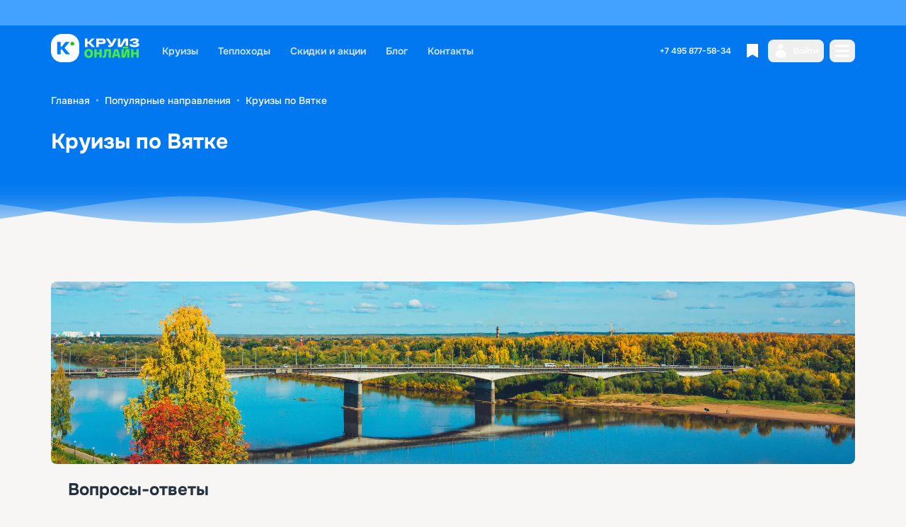

--- FILE ---
content_type: text/html; charset=utf-8
request_url: https://kruiz.online/popdir/vyatka/result
body_size: 47927
content:
<!DOCTYPE html><html lang="ru" class="__variable_1e4310 __variable_c3aa02 __variable_290656 __variable_5a2575 __className_f367f3"><head><meta charSet="utf-8"/><meta name="viewport" content="width=device-width, initial-scale=1, maximum-scale=1, user-scalable=no"/><link rel="stylesheet" href="/_next/static/css/3fb4c33ebb6d2f6f.css" data-precedence="next"/><link rel="stylesheet" href="/_next/static/css/f228ae1f60d7f6e8.css" data-precedence="next"/><link rel="preload" as="script" fetchPriority="low" href="/_next/static/chunks/webpack-d2fd8e062cbcbff0.js"/><script src="/_next/static/chunks/4bd1b696-cc729d47eba2cee4.js" async=""></script><script src="/_next/static/chunks/5964-0ab8a5fa55de1611.js" async=""></script><script src="/_next/static/chunks/main-app-7bd318ff7dcde053.js" async=""></script><script src="/_next/static/chunks/8607-ca540f7d967d6851.js" async=""></script><script src="/_next/static/chunks/1881-52a2afad0b4a83ee.js" async=""></script><script src="/_next/static/chunks/7963-a3036caaf5b77991.js" async=""></script><script src="/_next/static/chunks/app/layout-610ab56a17263e0f.js" async=""></script><script src="/_next/static/chunks/c16f53c3-ca854d3802592c11.js" async=""></script><script src="/_next/static/chunks/ccd63cfe-a60c1434c08270d8.js" async=""></script><script src="/_next/static/chunks/6766-d8f970f26baf1081.js" async=""></script><script src="/_next/static/chunks/2871-2999eb9c2aa1bf22.js" async=""></script><script src="/_next/static/chunks/4660-e3933956a2448033.js" async=""></script><script src="/_next/static/chunks/2759-6004668134abc849.js" async=""></script><script src="/_next/static/chunks/5595-848b362985639d92.js" async=""></script><script src="/_next/static/chunks/6874-bf14f6d1ebc153cc.js" async=""></script><script src="/_next/static/chunks/9708-a3f72be1a93ed358.js" async=""></script><script src="/_next/static/chunks/4031-09c9d480437d906a.js" async=""></script><script src="/_next/static/chunks/7677-ace60b6e2bd0a1d8.js" async=""></script><script src="/_next/static/chunks/5005-c743c12ac3e34517.js" async=""></script><script src="/_next/static/chunks/4751-fe02b2e77ac06061.js" async=""></script><script src="/_next/static/chunks/2953-b9845d3d26c7174d.js" async=""></script><script src="/_next/static/chunks/9090-d3da82e7e5b9d387.js" async=""></script><script src="/_next/static/chunks/1955-109a760396e5b754.js" async=""></script><script src="/_next/static/chunks/6623-a58b1475d2f7b1b9.js" async=""></script><script src="/_next/static/chunks/3892-a4227335bb6c0fba.js" async=""></script><script src="/_next/static/chunks/3646-8edf7f780a755604.js" async=""></script><script src="/_next/static/chunks/2189-b87b28398d8e88c6.js" async=""></script><script src="/_next/static/chunks/6435-95d826898cda44cb.js" async=""></script><script src="/_next/static/chunks/8312-95f3815b54bda10f.js" async=""></script><script src="/_next/static/chunks/4314-efed1b7006952e45.js" async=""></script><script src="/_next/static/chunks/9056-dade6fc9042cf0b8.js" async=""></script><script src="/_next/static/chunks/9644-571e7dfc01b3d1aa.js" async=""></script><script src="/_next/static/chunks/8245-973eac4a8c9c3d98.js" async=""></script><script src="/_next/static/chunks/2448-d7c8fa683088e0c4.js" async=""></script><script src="/_next/static/chunks/app/popdir/%5Bid%5D/result/page-4b18f1c1be9390b6.js" async=""></script><script src="/_next/static/chunks/1246-864e3bdc60a3a81a.js" async=""></script><script src="/_next/static/chunks/app/popdir/page-e2a62765c22e57a1.js" async=""></script><script src="/_next/static/chunks/app/error-b08c4b75605cd2a5.js" async=""></script><script src="/_next/static/chunks/6161-f059c3be746ffa8b.js" async=""></script><script src="/_next/static/chunks/4381-330802c4ddb244e2.js" async=""></script><script src="/_next/static/chunks/2832-151d631f5ce4512d.js" async=""></script><script src="/_next/static/chunks/6663-398d5d575afa79f4.js" async=""></script><script src="/_next/static/chunks/3535-00ba2791eda0b035.js" async=""></script><script src="/_next/static/chunks/app/(main)/page-d4c7ab343f335ab1.js" async=""></script><meta name="next-size-adjust" content=""/><meta name="twitter:image" content="https://kruiz.online/opengraph.png"/><meta property="og:image" content="https://kruiz.online/opengraph.png"/><title>Круизы по Вятке в 2026 - 2027 году - расписание и цены</title><meta name="description" content="Круизы по Вятке в 2026 - 2027 году"/><meta name="script[type=&quot;application/ld+json&quot;]" content="{&quot;@context&quot;:&quot;https://schema.org&quot;,&quot;@type&quot;:&quot;Organization&quot;,&quot;name&quot;:&quot;Круиз.Онлайн&quot;,&quot;url&quot;:&quot;/&quot;,&quot;logo&quot;:&quot;/&quot;}"/><meta name="script[type=&quot;application/ld+json&quot;]" content="{&quot;@context&quot;:&quot;https://schema.org&quot;,&quot;@type&quot;:&quot;BreadcrumbList&quot;,&quot;itemListElement&quot;:[{&quot;@type&quot;:&quot;ListItem&quot;,&quot;position&quot;:1,&quot;name&quot;:&quot;Главная&quot;,&quot;item&quot;:&quot;/&quot;},{&quot;@type&quot;:&quot;ListItem&quot;,&quot;position&quot;:2,&quot;name&quot;:&quot;Популярные направления&quot;,&quot;item&quot;:&quot;/popdir&quot;},{&quot;@type&quot;:&quot;ListItem&quot;,&quot;position&quot;:3,&quot;name&quot;:&quot;Круизы по Вятке&quot;}]}"/><link rel="canonical" href="https://kruiz.online/popdir/vyatka/result"/><link rel="icon" href="/favicon.ico" sizes="any"/><link rel="icon" href="/favicon-32x32.png" sizes="32x32" type="image/png"/><link rel="apple-touch-icon" href="/apple-touch-icon.png"/><link rel="icon" href="/favicon-192.png" sizes="192x192" type="image/png"/><noscript><div><img src="https://mc.yandex.ru/watch/35441960" style="position:absolute;left:-9999px" alt=""/></div></noscript><script>(self.__next_s=self.__next_s||[]).push([0,{"children":"\n  (function() {\n    // Функция для нормализации домена куки\n    function normalizeCookieDomain(cookieString) {\n      if (!cookieString || typeof cookieString !== 'string') return cookieString;\n      \n      // Если это кука от Roistat (содержит roistat в названии)\n      if (!/roistat/i.test(cookieString)) return cookieString;\n      \n      var domainPattern = /domain=[^;]+/i;\n      \n      if (domainPattern.test(cookieString)) {\n        // Заменяем существующий domain на .kruiz.online\n        return cookieString.replace(domainPattern, 'domain=.kruiz.online');\n      } else {\n        // Добавляем domain=.kruiz.online\n        // Ищем позицию для вставки (перед path, secure, samesite и т.д.)\n        var insertPos = cookieString.indexOf(';');\n        if (insertPos === -1) {\n          return cookieString + '; domain=.kruiz.online';\n        } else {\n          return cookieString.substring(0, insertPos) + '; domain=.kruiz.online' + cookieString.substring(insertPos);\n        }\n      }\n    }\n    \n    // Перехватываем установку кук через document.cookie\n    var originalCookieDescriptor = Object.getOwnPropertyDescriptor(Document.prototype, 'cookie') || \n      Object.getOwnPropertyDescriptor(HTMLDocument.prototype, 'cookie');\n    \n    if (originalCookieDescriptor && originalCookieDescriptor.set) {\n      var originalSetter = originalCookieDescriptor.set;\n      \n      // Переопределяем setter для document.cookie\n      Object.defineProperty(document, 'cookie', {\n        set: function(value) {\n          var normalizedValue = normalizeCookieDomain(value);\n          originalSetter.call(this, normalizedValue);\n        },\n        get: originalCookieDescriptor.get,\n        configurable: true\n      });\n    }\n  })();\n","id":"roistat-cookie-interceptor"}])</script><script>(self.__next_s=self.__next_s||[]).push([0,{"children":"\n              window.PopMechanic = {watchLocation: false};\n            ","id":"popmechanic-config"}])</script><script>(self.__next_s=self.__next_s||[]).push([0,{"children":"\n              (function () {\n                if (typeof window === 'undefined') return;\n                \n                // Глобальный флаг, чтобы не дублировать инициализацию и загрузку\n                if (window.__mindbox_init_done) return;\n                window.__mindbox_init_done = true;\n\n                // Инициализация очереди\n                if (!window.mindbox) {\n                  window.mindbox = function() {\n                    (window.mindbox.queue = window.mindbox.queue || []).push(arguments);\n                  };\n                  window.mindbox.queue = window.mindbox.queue || [];\n                }\n\n                if (!window.mindbox._createCalled) {\n                  window.mindbox('create');\n                  window.mindbox._createCalled = true;\n                }\n\n                // Инициализация модуля веб-пушей\n                if (!window.mindbox._webpushCreateCalled) {\n                  window.mindbox('webpush.create');\n                  window.mindbox._webpushCreateCalled = true;\n                }\n\n                // Проверяем, не загружен ли уже внешний скрипт\n                var trackerId = 'mindbox-tracker-js';\n                if (!document.getElementById(trackerId)) {\n                  var script = document.createElement('script');\n                  script.id = trackerId;\n                  script.async = true;\n                  script.src = 'https://api.b.mindbox.ru/scripts/v1/tracker.js';\n                  document.getElementsByTagName('head')[0].appendChild(script);\n                }\n              })();\n            ","id":"mindbox-tracker-inline"}])</script><script src="/_next/static/chunks/polyfills-42372ed130431b0a.js" noModule=""></script></head><body class="antialiased flex flex-col min-h-screen"><div hidden=""><!--$--><!--/$--></div><script>
              // Немедленно добавляем класс js для предотвращения FOUC
              document.documentElement.classList.add('js');
            </script><noscript><iframe src="https://www.googletagmanager.com/ns.html?id=GTM-MS7K5NZ" height="0" width="0" style="display:none;visibility:hidden"></iframe></noscript><div class="fixed top-0 inset-x-0 h-1 w-screen z-[9999]"><div class="h-full loading-indicator-bar w-0"></div></div><!--$--><!--/$--><header class="flex justify-center sticky top-0 z-50"><div class="flex flex-col items-center w-full relative"><div style="background-color:#43A2FF" class="jsx-2972057484 w-full h-9 relative overflow-hidden"><div class="jsx-2972057484 absolute inset-0 skeleton-shimmer"></div></div><nav class="w-full py-3 flex items-center bg-accent-blue"><div class="container flex items-center justify-between"><div class="grid grid-flow-col items-center gap-x-5"><a class="h-12 w-31.25 bg-contain bg-no-repeat bg-logo transition-all duration-150 hover:brightness-110 active:brightness-90 focus:outline-none focus-visible:outline-none focus:ring-0 focus:ring-offset-0 select-none" style="outline:none" href="/"><span class="sr-only">На главную</span></a><button class="hidden"><img alt="Arrow back" loading="lazy" width="28" height="28" decoding="async" data-nimg="1" class="h-7" style="color:transparent" src="/_next/static/media/arrowLeft.2e73720a.svg"/></button><div class="hidden grid-flow-col items-center gap-x-1 lg:grid"><div class="relative group/dropdown"><a class="flex items-center h-8 px-3 rounded-lg font-semibold leading-none text-sm hover:bg-blue-0.3 hover:text-white active:bg-blue-0.4 active:text-white transition-all duration-150 text-white-0.8 group-hover/dropdown:bg-blue-0.3 group-hover/dropdown:text-white" href="/result">Круизы</a><section class="fixed left-1/2 transform -translate-x-1/2 -translate-y-2.5 top-35 md:top-[108px] opacity-0 invisible group-hover/dropdown:opacity-100 group-hover/dropdown:visible group-hover/dropdown:translate-y-0 hover:opacity-100 hover:visible hover:translate-y-0 transition-all duration-200 ease-in-out bg-white rounded-8 shadow-xl z-[9999] py-12 w-full max-w-[110rem] px-6 md:px-8 lg:px-10 xl:px-12"><nav class="container grid gap-y-10"><div class="flex flex-wrap gap-x-2 gap-y-2"><a class="grid grid-cols-1fr-auto items-center gap-x-4 rounded-lg bg-blue-0.08 py-3 pl-4 pr-2 text-sm font-semibold leading-none text-blue after:block after:h-4 after:w-4 after:bg-arrow-right after:opacity-60 hover:bg-blue-0.1 active:bg-blue-0.2 hover:text-blue-hover hover:after:opacity-100 transition-colors" href="/result?type=river%2Cyacht">Все круизы</a><a class="grid grid-cols-1fr-auto items-center gap-x-4 rounded-lg bg-brand-green py-3 pl-4 pr-2 text-sm font-semibold leading-none text-white after:block after:h-4 after:w-4 after:bg-arrow-right after:opacity-60 hover:bg-brand-green-hover active:bg-[#16a34a] transition-colors hover:after:opacity-100" href="/departures">Расписание отправлений</a></div><div class="auto-cols-minmax(0,97px)_auto grid grid-flow-col grid-cols-auto"><div class=""><div class="flex h-full"><div class=""><div class="pb-4 text-xs-2.5 font-semibold uppercase leading-none tracking-wider text-blue-0.8">ГОРОДА ОТПРАВЛЕНИЯ</div><div class="grid gap-y-4"><a class="text-sm font-semibold leading-1.16 text-blue hover:text-blue-dark-hover hover:bg-blue-0.05 active:bg-blue-0.08 px-2 py-1 rounded transition-colors" href="/popdir/cruiz_from_kazan/result">из Казани</a><a class="text-sm font-semibold leading-1.16 text-blue hover:text-blue-dark-hover hover:bg-blue-0.05 active:bg-blue-0.08 px-2 py-1 rounded transition-colors" href="/popdir/cruiz_from_moscow/result">из Москвы</a><a class="text-sm font-semibold leading-1.16 text-blue hover:text-blue-dark-hover hover:bg-blue-0.05 active:bg-blue-0.08 px-2 py-1 rounded transition-colors" href="/popdir/cruiz_from_n_novgorod/result">из Нижнего Новгорода</a><a class="text-sm font-semibold leading-1.16 text-blue hover:text-blue-dark-hover hover:bg-blue-0.05 active:bg-blue-0.08 px-2 py-1 rounded transition-colors" href="/popdir/cruiz_from_perm/result">из Перми</a><a class="text-sm font-semibold leading-1.16 text-blue hover:text-blue-dark-hover hover:bg-blue-0.05 active:bg-blue-0.08 px-2 py-1 rounded transition-colors" href="/popdir/cruiz_from_samara/result">из Самары</a><a class="text-sm font-semibold leading-1.16 text-blue hover:text-blue-dark-hover hover:bg-blue-0.05 active:bg-blue-0.08 px-2 py-1 rounded transition-colors" href="/popdir/cruiz_from_spb/result">из Санкт-Петербурга</a><a class="text-sm font-semibold leading-1.16 text-blue hover:text-blue-dark-hover hover:bg-blue-0.05 active:bg-blue-0.08 px-2 py-1 rounded transition-colors" href="/popdir/cruiz_from_yaroslavl/result">из Ярославля</a><a class="text-sm font-semibold leading-1.16 text-blue hover:text-blue-dark-hover hover:bg-blue-0.05 active:bg-blue-0.08 px-2 py-1 rounded transition-colors" href="/popdir"><span class="inline-flex items-center">Все города<svg class="icon ml-1 size-4 inline" viewBox="0 0 29 28" data-axis="x" focusable="false" aria-hidden="true" width="20" height="20"><use href="/sprites/common.svg?#forward"></use></svg></span></a></div></div></div></div><div class=""><div class="flex h-full"><div class="mr-12 h-full border-r-[1px] border-solid border-blue-0.1 pr-12"><div class="pb-4 text-xs-2.5 font-semibold uppercase leading-none tracking-wider text-blue-0.8">НАПРАВЛЕНИЯ</div><div class="grid gap-y-4"><a class="text-sm font-semibold leading-1.16 text-blue hover:text-blue-dark-hover hover:bg-blue-0.05 active:bg-blue-0.08 px-2 py-1 rounded transition-colors" href="/popdir/gold_russia/result">по Золотому Кольцу</a><a class="text-sm font-semibold leading-1.16 text-blue hover:text-blue-dark-hover hover:bg-blue-0.05 active:bg-blue-0.08 px-2 py-1 rounded transition-colors" href="/popdir/karell/result">в Карелию</a><a class="text-sm font-semibold leading-1.16 text-blue hover:text-blue-dark-hover hover:bg-blue-0.05 active:bg-blue-0.08 px-2 py-1 rounded transition-colors" href="/popdir/solovec/result">на Соловецкие острова</a><a class="text-sm font-semibold leading-1.16 text-blue hover:text-blue-dark-hover hover:bg-blue-0.05 active:bg-blue-0.08 px-2 py-1 rounded transition-colors" href="/popdir/prikamie/result">по Каме</a><a class="text-sm font-semibold leading-1.16 text-blue hover:text-blue-dark-hover hover:bg-blue-0.05 active:bg-blue-0.08 px-2 py-1 rounded transition-colors" href="/popdir/in_moscow/result">в Москву</a><a class="text-sm font-semibold leading-1.16 text-blue hover:text-blue-dark-hover hover:bg-blue-0.05 active:bg-blue-0.08 px-2 py-1 rounded transition-colors" href="/popdir/volga/result">по Волге</a><a class="text-sm font-semibold leading-1.16 text-blue hover:text-blue-dark-hover hover:bg-blue-0.05 active:bg-blue-0.08 px-2 py-1 rounded transition-colors" href="/popdir/actrahan/result">в Астрахань</a><a class="text-sm font-semibold leading-1.16 text-blue hover:text-blue-dark-hover hover:bg-blue-0.05 active:bg-blue-0.08 px-2 py-1 rounded transition-colors" href="/poproutes"><span class="inline-flex items-center">Все направления<svg class="icon ml-1 size-4 inline" viewBox="0 0 29 28" data-axis="x" focusable="false" aria-hidden="true" width="20" height="20"><use href="/sprites/common.svg?#forward"></use></svg></span></a></div></div></div></div><div class=""><div class="flex h-full"><div class=""><div class="pb-4 text-xs-2.5 font-semibold uppercase leading-none tracking-wider text-blue-0.8">КРУИЗЫ НА 2026 ГОД</div><div class="grid gap-y-4"><a class="text-sm font-semibold leading-1.16 text-blue hover:text-blue-dark-hover hover:bg-blue-0.05 active:bg-blue-0.08 px-2 py-1 rounded transition-colors" href="/2026/winter">Зима</a><a class="text-sm font-semibold leading-1.16 text-blue hover:text-blue-dark-hover hover:bg-blue-0.05 active:bg-blue-0.08 px-2 py-1 rounded transition-colors" href="/2026/winter/december">Декабрь</a><a class="text-sm font-semibold leading-1.16 text-blue hover:text-blue-dark-hover hover:bg-blue-0.05 active:bg-blue-0.08 px-2 py-1 rounded transition-colors" href="/2026/winter/january">Январь</a><a class="text-sm font-semibold leading-1.16 text-blue hover:text-blue-dark-hover hover:bg-blue-0.05 active:bg-blue-0.08 px-2 py-1 rounded transition-colors" href="/2026/winter/february">Февраль</a><a class="text-sm font-semibold leading-1.16 text-blue hover:text-blue-dark-hover hover:bg-blue-0.05 active:bg-blue-0.08 px-2 py-1 rounded transition-colors" href="/2026/spring">Весна</a><a class="text-sm font-semibold leading-1.16 text-blue hover:text-blue-dark-hover hover:bg-blue-0.05 active:bg-blue-0.08 px-2 py-1 rounded transition-colors" href="/2026/spring/march">Март</a><a class="text-sm font-semibold leading-1.16 text-blue hover:text-blue-dark-hover hover:bg-blue-0.05 active:bg-blue-0.08 px-2 py-1 rounded transition-colors" href="/2026/spring/april">Апрель</a><a class="text-sm font-semibold leading-1.16 text-blue hover:text-blue-dark-hover hover:bg-blue-0.05 active:bg-blue-0.08 px-2 py-1 rounded transition-colors" href="/2026/spring/may">Май</a></div></div></div></div><div class=""><div class="flex h-full"><div class="mr-12 h-full border-r-[1px] border-solid border-blue-0.1 pr-12"><div class="grid gap-y-4 pt-8"><a class="text-sm font-semibold leading-1.16 text-blue hover:text-blue-dark-hover hover:bg-blue-0.05 active:bg-blue-0.08 px-2 py-1 rounded transition-colors" href="/2026/summer">Лето</a><a class="text-sm font-semibold leading-1.16 text-blue hover:text-blue-dark-hover hover:bg-blue-0.05 active:bg-blue-0.08 px-2 py-1 rounded transition-colors" href="/2026/summer/june">Июнь</a><a class="text-sm font-semibold leading-1.16 text-blue hover:text-blue-dark-hover hover:bg-blue-0.05 active:bg-blue-0.08 px-2 py-1 rounded transition-colors" href="/2026/summer/july">Июль</a><a class="text-sm font-semibold leading-1.16 text-blue hover:text-blue-dark-hover hover:bg-blue-0.05 active:bg-blue-0.08 px-2 py-1 rounded transition-colors" href="/2026/summer/august">Август</a><a class="text-sm font-semibold leading-1.16 text-blue hover:text-blue-dark-hover hover:bg-blue-0.05 active:bg-blue-0.08 px-2 py-1 rounded transition-colors" href="/2026/autumn">Осень</a><a class="text-sm font-semibold leading-1.16 text-blue hover:text-blue-dark-hover hover:bg-blue-0.05 active:bg-blue-0.08 px-2 py-1 rounded transition-colors" href="/2026/autumn/september">Сентябрь</a><a class="text-sm font-semibold leading-1.16 text-blue hover:text-blue-dark-hover hover:bg-blue-0.05 active:bg-blue-0.08 px-2 py-1 rounded transition-colors" href="/2026/autumn/october">Октябрь</a><a class="text-sm font-semibold leading-1.16 text-blue hover:text-blue-dark-hover hover:bg-blue-0.05 active:bg-blue-0.08 px-2 py-1 rounded transition-colors" href="/2026/autumn/november">Ноябрь</a><a class="text-sm font-semibold leading-1.16 text-blue hover:text-blue-dark-hover hover:bg-blue-0.05 active:bg-blue-0.08 px-2 py-1 rounded transition-colors" href="/2026"><span class="inline-flex items-center">Все на 2026<svg class="icon ml-1 size-4 inline" viewBox="0 0 29 28" data-axis="x" focusable="false" aria-hidden="true" width="20" height="20"><use href="/sprites/common.svg?#forward"></use></svg></span></a></div></div></div></div><div class=""><div class="flex h-full"><div class=""><div class="pb-4 text-xs-2.5 font-semibold uppercase leading-none tracking-wider text-blue-0.8">НЕОБЫЧНЫЕ КРУИЗЫ</div><div class="grid gap-y-4"><a class="text-sm font-semibold leading-1.16 text-blue hover:text-blue-dark-hover hover:bg-blue-0.05 active:bg-blue-0.08 px-2 py-1 rounded transition-colors" href="/expeditionsCruise">Экспедиционные круизы</a><a class="text-sm font-semibold leading-1.16 text-blue hover:text-blue-dark-hover hover:bg-blue-0.05 active:bg-blue-0.08 px-2 py-1 rounded transition-colors" href="/popdir/yacht/result">Круизы на яхте</a></div></div></div></div></div></nav></section></div><div class="relative group/dropdown"><a class="flex items-center h-8 px-3 rounded-lg font-semibold leading-none text-sm hover:bg-blue-0.3 hover:text-white active:bg-blue-0.4 active:text-white transition-all duration-150 text-white-0.8 group-hover/dropdown:bg-blue-0.3 group-hover/dropdown:text-white" href="/ships">Теплоходы</a><section class="fixed left-1/2 transform -translate-x-1/2 -translate-y-2.5 top-35 md:top-[108px] opacity-0 invisible group-hover/dropdown:opacity-100 group-hover/dropdown:visible group-hover/dropdown:translate-y-0 hover:opacity-100 hover:visible hover:translate-y-0 transition-all duration-200 ease-in-out bg-white rounded-8 shadow-xl z-[9999] py-12 w-full max-w-[110rem] px-6 md:px-8 lg:px-10 xl:px-12"><nav class="container grid gap-y-10"><div class="flex flex-wrap gap-x-2 gap-y-2"><a class="grid grid-cols-1fr-auto items-center gap-x-4 rounded-lg bg-blue-0.08 py-3 pl-4 pr-2 text-sm font-semibold leading-none text-blue after:block after:h-4 after:w-4 after:bg-arrow-right after:opacity-60 hover:bg-blue-0.1 hover:text-blue-hover hover:after:opacity-100" href="/ships">Все теплоходы</a></div><div class="grid grid-cols-[1fr_1fr_10px_1fr_1fr] gap-x-12"><div><div class="text-xs-2.5 font-semibold uppercase leading-none tracking-wider text-blue-0.8 mb-4">Выгодно</div><div class="grid gap-y-4"><a class="text-sm font-semibold leading-1.16 text-blue hover:text-blue-dark-hover hover:bg-blue-0.05 active:bg-blue-0.08 px-2 py-1 rounded transition-colors" href="/ships/volgastar">Волга Стар</a><a class="text-sm font-semibold leading-1.16 text-blue hover:text-blue-dark-hover hover:bg-blue-0.05 active:bg-blue-0.08 px-2 py-1 rounded transition-colors" href="/ships/ivan-bunin">Иван Бунин</a><a class="text-sm font-semibold leading-1.16 text-blue hover:text-blue-dark-hover hover:bg-blue-0.05 active:bg-blue-0.08 px-2 py-1 rounded transition-colors" href="/ships/knyazhna-anactaciya">Княжна Анастасия</a></div></div><div><div class="mt-8 grid gap-y-4"><a class="text-sm font-semibold leading-1.16 text-blue hover:text-blue-dark-hover hover:bg-blue-0.05 active:bg-blue-0.08 px-2 py-1 rounded transition-colors" href="/ships/cergey-kuchkin">Сергей Кучкин</a><a class="text-sm font-semibold leading-1.16 text-blue hover:text-blue-dark-hover hover:bg-blue-0.05 active:bg-blue-0.08 px-2 py-1 rounded transition-colors" href="/ships/leonid-kracin">Леонид Красин</a></div></div><div class="flex w-[10px] justify-center"><div class="h-full w-px bg-blue-0.1"></div></div><div><div class="text-xs-2.5 font-semibold uppercase leading-none tracking-wider text-blue-0.8 mb-4">Лучшие отзывы</div><div class="grid gap-y-4"><a class="text-sm font-semibold leading-1.16 text-blue hover:text-blue-dark-hover hover:bg-blue-0.05 active:bg-blue-0.08 px-2 py-1 rounded transition-colors" href="/ships/alekcandr-grin">Александр Грин</a><a class="text-sm font-semibold leading-1.16 text-blue hover:text-blue-dark-hover hover:bg-blue-0.05 active:bg-blue-0.08 px-2 py-1 rounded transition-colors" href="/ships/andrey-rublev">Андрей Рублев</a><a class="text-sm font-semibold leading-1.16 text-blue hover:text-blue-dark-hover hover:bg-blue-0.05 active:bg-blue-0.08 px-2 py-1 rounded transition-colors" href="/ships/lebedinoe-ozero">Лебединое озеро</a><a class="text-sm font-semibold leading-1.16 text-blue hover:text-blue-dark-hover hover:bg-blue-0.05 active:bg-blue-0.08 px-2 py-1 rounded transition-colors" href="/ships/lenin">Ленин</a><a class="text-sm font-semibold leading-1.16 text-blue hover:text-blue-dark-hover hover:bg-blue-0.05 active:bg-blue-0.08 px-2 py-1 rounded transition-colors" href="/ships/leonid-kracin">Леонид Красин</a></div></div><div><div class="mt-8 grid gap-y-4"><a class="text-sm font-semibold leading-1.16 text-blue hover:text-blue-dark-hover hover:bg-blue-0.05 active:bg-blue-0.08 px-2 py-1 rounded transition-colors" href="/ships/makcim-gor-kiy">Максим Горький</a><a class="text-sm font-semibold leading-1.16 text-blue hover:text-blue-dark-hover hover:bg-blue-0.05 active:bg-blue-0.08 px-2 py-1 rounded transition-colors" href="/ships/malenkiy_printz">Маленький принц</a><a class="text-sm font-semibold leading-1.16 text-blue hover:text-blue-dark-hover hover:bg-blue-0.05 active:bg-blue-0.08 px-2 py-1 rounded transition-colors" href="/ships/mustai-karim">Мустай Карим</a><a class="text-sm font-semibold leading-1.16 text-blue hover:text-blue-dark-hover hover:bg-blue-0.05 active:bg-blue-0.08 px-2 py-1 rounded transition-colors" href="/ships/rossiya">Россия</a><a class="text-sm font-semibold leading-1.16 text-blue hover:text-blue-dark-hover hover:bg-blue-0.05 active:bg-blue-0.08 px-2 py-1 rounded transition-colors" href="/ships/yury-nikulin">Юрий Никулин</a></div></div></div></nav></section></div><div class="relative group/dropdown"><a class="flex items-center h-8 px-3 rounded-lg font-semibold leading-none text-sm hover:bg-blue-0.3 hover:text-white active:bg-blue-0.4 active:text-white transition-all duration-150 text-white-0.8 group-hover/dropdown:bg-blue-0.3 group-hover/dropdown:text-white" href="/discount">Скидки и акции</a></div><a class="flex items-center h-8 px-3 rounded-lg font-semibold leading-none text-sm hover:bg-blue-0.3 hover:text-white text-white-0.8" href="/blog">Блог</a><a class="flex items-center h-8 px-3 rounded-lg font-semibold leading-none text-sm hover:bg-blue-0.3 hover:text-white text-white-0.8" href="/contact">Контакты</a></div></div><div class="grid grid-flow-col items-center gap-x-2"><div class="grid grid-flow-col items-center gap-x-1"><!--$--><a class="hidden h-8 rounded-lg items-center px-2 text-white-0.9 font-semibold leading-none text-xs hover:bg-blue-0.3 md:flex" href="tel:+74958775834">+7 495 877-58-34</a><!--/$--><!--$?--><template id="B:0"></template><div class="w-9 bg-blue-0.3"></div><!--/$--><!--$--><div><button class="grid h-8 rounded-lg grid-flow-col gap-x-2 items-center px-2 font-semibold leading-none text-sm group hover:bg-blue-0.3 hover:text-white md:text-xs grid"><img alt="enter icon" loading="lazy" width="20" height="20" decoding="async" data-nimg="1" class="w-5 h-5 opacity-90 group-hover:opacity-100 icon-mobile-blue" style="color:transparent" src="/_next/static/media/enter.d15829ba.svg"/><span class="w-min md:w-auto text-mobile-blue">Войти</span></button></div><!--/$--></div><button data-menu-button="true" class="flex items-center h-8 px-2 rounded-lg group hover:bg-blue-0.3"><div class="block"><img alt="Меню" loading="lazy" width="20" height="20" decoding="async" data-nimg="1" class="fill-white-0.9 hover:fill-white" style="color:transparent" src="/_next/static/media/burger.4c326303.svg"/></div><div class="hidden"><img alt="Меню" loading="lazy" width="20" height="20" decoding="async" data-nimg="1" class="fill-blue md:fill-white-0.9 md:hover:fill-white icon-mobile-close" style="color:transparent" src="/_next/static/media/close.16d7ca52.svg"/></div></button></div></div></nav><section data-menu="true" class="w-full h-mob-menu-full absolute bg-white overflow-auto right-0 z-10 p-4 md:h-auto md:p-6 md:max-w-97.5 md:rounded-xl md:right-md-container-right lg:right-lg-container-right xl:right-xl-container-right top-35 md:top-[108px] hidden"><nav class="grid gap-y-8"><div class="grid h-fit gap-y-1 lg:hidden"><a class="grid h-10 grid-cols-1fr-auto items-center gap-x-4 rounded-lg bg-blue-0.08 py-3 pl-4 pr-2 text-sm font-semibold leading-none text-blue after:block after:h-4 after:w-4 after:bg-arrow-right after:opacity-60 hover:bg-blue-0.1 hover:text-blue-hover hover:after:opacity-100" href="/result?type=river%2Cyacht">Поиск круизов</a><a class="grid h-10 grid-cols-1fr-auto items-center gap-x-4 rounded-lg bg-blue-0.08 py-3 pl-4 pr-2 text-sm font-semibold leading-none text-blue after:block after:h-4 after:w-4 after:bg-arrow-right after:opacity-60 hover:bg-blue-0.1 hover:text-blue-hover hover:after:opacity-100" href="/departures">Расписание отправлений</a><a class="grid h-10 grid-cols-1fr-auto items-center gap-x-4 rounded-lg bg-blue-0.08 py-3 pl-4 pr-2 text-sm font-semibold leading-none text-blue after:block after:h-4 after:w-4 after:bg-arrow-right after:opacity-60 hover:bg-blue-0.1 hover:text-blue-hover hover:after:opacity-100" href="/ships">Теплоходы</a><a class="grid h-10 grid-cols-1fr-auto items-center gap-x-4 rounded-lg bg-blue-0.08 py-3 pl-4 pr-2 text-sm font-semibold leading-none text-blue after:block after:h-4 after:w-4 after:bg-arrow-right after:opacity-60 hover:bg-blue-0.1 hover:text-blue-hover hover:after:opacity-100" href="/discount">Скидки и акции</a></div><div class="grid grid-cols-2 gap-x-8"><div class="grid h-fit gap-y-4"><div class="text-xs-2.5 font-semibold uppercase leading-none text-blue-0.8">Круизы</div><a class="text-sm font-semibold leading-1.16 text-blue hover:text-blue-dark-hover hover:bg-blue-0.05 active:bg-blue-0.08 px-2 py-1 rounded transition-colors" href="/poproutes">Направления</a><a class="text-sm font-semibold leading-1.16 text-blue hover:text-blue-dark-hover hover:bg-blue-0.05 active:bg-blue-0.08 px-2 py-1 rounded transition-colors" href="/rent">Аренда теплохода</a></div><div class="grid h-fit gap-y-4"><div class="text-xs-2.5 font-semibold uppercase leading-none text-blue-0.8">Информация</div><a class="text-sm font-semibold leading-1.16 text-blue hover:text-blue-dark-hover hover:bg-blue-0.05 active:bg-blue-0.08 px-2 py-1 rounded transition-colors" href="/faq">Вопросы и ответы</a><a class="text-sm font-semibold leading-1.16 text-blue hover:text-blue-dark-hover hover:bg-blue-0.05 active:bg-blue-0.08 px-2 py-1 rounded transition-colors" href="/reviews">Отзывы</a><a class="text-sm font-semibold leading-1.16 text-blue hover:text-blue-dark-hover hover:bg-blue-0.05 active:bg-blue-0.08 px-2 py-1 rounded transition-colors" href="/blog">Блог</a></div></div><div class="grid h-fit gap-y-3"><div class="text-xs-2.5 font-semibold uppercase leading-none text-blue-0.8">Круиз.онлайн</div><div class="grid grid-flow-col justify-start gap-x-4"><a class="text-sm font-semibold leading-1.16 text-blue hover:text-blue-dark-hover hover:bg-blue-0.05 active:bg-blue-0.08 px-2 py-1 rounded transition-colors" href="/about">О компании</a><a class="text-sm font-semibold leading-1.16 text-blue hover:text-blue-dark-hover hover:bg-blue-0.05 active:bg-blue-0.08 px-2 py-1 rounded transition-colors" href="/vendors">Круизные компании и наши партнеры</a><a class="text-sm font-semibold leading-1.16 text-blue hover:text-blue-dark-hover hover:bg-blue-0.05 active:bg-blue-0.08 px-2 py-1 rounded transition-colors" href="/contact">Контакты</a></div></div></nav></section></div></header><section class=""><div class="hidden md:block"><div class="bg-accent-blue py-6"><div class="container"><nav class="text-sm text-white/70 flex"><div class="text-sm text-white/70"><span><a class="text-white hover:underline  text-white" href="/">Главная</a><span class="mx-2 text-white/50">•</span></span></div><div class="text-sm text-white/70"><span><a class="text-white hover:underline  text-white" href="/popdir">Популярные направления</a><span class="mx-2 text-white/50">•</span></span></div><div class="text-sm text-white/70"><span><div class="text-white hover:underline false">Круизы по Вятке</div></span></div></nav><h1 class="text-3xl font-bold text-white mb-2">Круизы по Вятке</h1></div></div></div><div class="w-full h-17 bg-waves-top-blue bg-center"></div></section><main class="flex-grow py-8 md:py-10 lg:py-20 bg-main-b-g px-4 md:container"><div><img alt="Картинка подборки" loading="lazy" width="1540" height="350" decoding="async" data-nimg="1" class="max-h-[350px] min-h-[200px] object-cover rounded-lg" style="color:transparent" srcSet="/_next/image?url=https%3A%2F%2Fassets-edge.kruiz.online%2Fimages%2Fsearch_page%2Fbanners%2Fdesktop%2F174176986367d14c87698e7.jpg&amp;w=1920&amp;q=75 1x, /_next/image?url=https%3A%2F%2Fassets-edge.kruiz.online%2Fimages%2Fsearch_page%2Fbanners%2Fdesktop%2F174176986367d14c87698e7.jpg&amp;w=3840&amp;q=75 2x" src="/_next/image?url=https%3A%2F%2Fassets-edge.kruiz.online%2Fimages%2Fsearch_page%2Fbanners%2Fdesktop%2F174176986367d14c87698e7.jpg&amp;w=3840&amp;q=75"/><div><noscript><div class="hidden lg:block w-full mx-auto pt-3 pb-10 lg:pt-8 lg:pb-[32px] bg-main-b-g"><div class="px-4 md:mx-auto"><div class="grid gap-y-8 gap-x-5 lg:grid-cols-auto-1fr"><div class="self-start flex flex-col gap-y-1 rounded-xl shadow-card bg-white p-3 lg:w-85"><div class="flex flex-col gap-y-1"><div class="mb-4"><div class="relative"><div class="w-full flex items-center justify-start font-onest font-semibold text-blue text-left cursor-not-allowed overflow-hidden h-16 pl-4 pr-10 pt-8 pb-3.75 text-sm-3.75 rounded-lg bg-blue-0.05 opacity-50"><span class="text-blue-dark-0.7">Выберите тип круиза</span></div><label class="absolute left-4 top-2 text-xs font-medium text-blue-dark-0.7 pointer-events-none">Тип круиза</label><div class="absolute right-4 top-1/2 transform -translate-y-1/2"><svg class="icon" viewBox="0 0 16 16" data-axis="xy" focusable="false" aria-hidden="true" width="20" height="20" style="color:#003B7599;opacity:0.5"><use href="/sprites/common.svg?#dropdown"></use></svg></div></div></div><div class="mb-4"><div class="relative"><div class="w-full flex items-center justify-start font-onest font-semibold text-blue text-left cursor-not-allowed overflow-hidden h-16 pl-4 pr-10 pt-8 pb-3.75 text-sm-3.75 rounded-lg bg-blue-0.05 opacity-50"><span class="text-blue-dark-0.7">Выберите отправление</span></div><label class="absolute left-4 top-2 text-xs font-medium text-blue-dark-0.7 pointer-events-none">Отправление</label><div class="absolute right-4 top-1/2 transform -translate-y-1/2"><svg class="icon" viewBox="0 0 16 16" data-axis="xy" focusable="false" aria-hidden="true" width="20" height="20" style="color:#003B7599;opacity:0.5"><use href="/sprites/common.svg?#dropdown"></use></svg></div></div></div><div class="mb-4"><div class="relative"><div class="w-full flex items-center justify-start font-onest font-semibold text-blue text-left cursor-not-allowed overflow-hidden h-16 pl-4 pr-10 pt-8 pb-3.75 text-sm-3.75 rounded-lg bg-blue-0.05 opacity-50"><span class="text-blue-dark-0.7">Выберите направление</span></div><label class="absolute left-4 top-2 text-xs font-medium text-blue-dark-0.7 pointer-events-none">Направление</label><div class="absolute right-4 top-1/2 transform -translate-y-1/2"><svg class="icon" viewBox="0 0 16 16" data-axis="xy" focusable="false" aria-hidden="true" width="20" height="20" style="color:#003B7599;opacity:0.5"><use href="/sprites/common.svg?#dropdown"></use></svg></div></div></div><div class="mb-4"><label class="block text-xs font-medium text-blue-dark-0.7 mb-2 ml-1">Даты отправления</label><div class="flex flex-col gap-2"><div class="flex gap-2"><div class="relative flex-1"><div class="w-full flex items-center justify-start font-onest font-semibold text-blue text-left cursor-not-allowed overflow-hidden h-16 pl-4 pr-10 pt-8 pb-3.75 text-sm-3.75 rounded-lg bg-blue-0.05 opacity-50"><span class="text-blue-dark-0.7">От</span></div></div><div class="relative flex-1"><div class="w-full flex items-center justify-start font-onest font-semibold text-blue text-left cursor-not-allowed overflow-hidden h-16 pl-4 pr-10 pt-8 pb-3.75 text-sm-3.75 rounded-lg bg-blue-0.05 opacity-50"><span class="text-blue-dark-0.7">До</span></div></div></div></div></div><div class="mb-4"><label class="block text-xs font-medium text-blue-dark-0.7 mb-2 ml-1">Туристы</label><div class="relative"><div class="w-full flex items-center justify-start font-onest font-semibold text-blue text-left cursor-not-allowed overflow-hidden h-16 pl-4 pr-10 pt-8 pb-3.75 text-sm-3.75 rounded-lg bg-blue-0.05 opacity-50"><span class="text-blue">1 взрослый</span></div><div class="absolute right-4 top-1/2 transform -translate-y-1/2"><svg class="icon" viewBox="0 0 16 16" data-axis="xy" focusable="false" aria-hidden="true" width="20" height="20" style="color:#003B7599;opacity:0.5"><use href="/sprites/common.svg?#dropdown"></use></svg></div></div></div><div class="mb-4"><label class="block text-xs font-medium text-blue-dark-0.7 mb-2 ml-1">Дней от/до</label><div class="flex gap-2"><div class="relative flex-1"><div class="w-full flex items-center justify-center font-onest font-semibold text-blue text-center cursor-not-allowed overflow-hidden h-16 pl-4 pr-4 pt-8 pb-3.75 text-sm-3.75 rounded-lg bg-blue-0.05 opacity-50"><span class="text-blue-dark-0.7">От</span></div></div><div class="relative flex-1"><div class="w-full flex items-center justify-center font-onest font-semibold text-blue text-center cursor-not-allowed overflow-hidden h-16 pl-4 pr-4 pt-8 pb-3.75 text-sm-3.75 rounded-lg bg-blue-0.05 opacity-50"><span class="text-blue-dark-0.7">До</span></div></div></div></div><div class="mb-4"><div class="relative"><div class="w-full flex items-center justify-start font-onest font-semibold text-blue text-left cursor-not-allowed overflow-hidden h-16 pl-4 pr-10 pt-8 pb-3.75 text-sm-3.75 rounded-lg bg-blue-0.05 opacity-50"><span class="text-blue-dark-0.7">Выберите класс судна</span></div><label class="absolute left-4 top-2 text-xs font-medium text-blue-dark-0.7 pointer-events-none">Класс судна</label><div class="absolute right-4 top-1/2 transform -translate-y-1/2"><svg class="icon" viewBox="0 0 16 16" data-axis="xy" focusable="false" aria-hidden="true" width="20" height="20" style="color:#003B7599;opacity:0.5"><use href="/sprites/common.svg?#dropdown"></use></svg></div></div></div><div class="mb-4"><div class="relative"><div class="w-full flex items-center justify-start font-onest font-semibold text-blue text-left cursor-not-allowed overflow-hidden h-16 pl-4 pr-10 pt-8 pb-3.75 text-sm-3.75 rounded-lg bg-blue-0.05 opacity-50"><span class="text-blue-dark-0.7">Выберите теплоход/лайнер</span></div><label class="absolute left-4 top-2 text-xs font-medium text-blue-dark-0.7 pointer-events-none">Теплоход/Лайнер</label><div class="absolute right-4 top-1/2 transform -translate-y-1/2"><svg class="icon" viewBox="0 0 16 16" data-axis="xy" focusable="false" aria-hidden="true" width="20" height="20" style="color:#003B7599;opacity:0.5"><use href="/sprites/common.svg?#dropdown"></use></svg></div></div></div><div class="mb-4"><label class="block text-xs font-medium text-blue-dark-0.7 mb-2 ml-1">Цена от/до, ₽</label><div class="flex gap-2"><div class="relative flex-1"><div class="w-full flex items-center justify-start font-onest font-semibold text-blue text-left cursor-not-allowed overflow-hidden h-16 pl-4 pr-4 pt-8 pb-3.75 text-sm-3.75 rounded-lg bg-blue-0.05 opacity-50"><span class="text-blue-dark-0.7">От</span></div></div><div class="relative flex-1"><div class="w-full flex items-center justify-start font-onest font-semibold text-blue text-left cursor-not-allowed overflow-hidden h-16 pl-4 pr-4 pt-8 pb-3.75 text-sm-3.75 rounded-lg bg-blue-0.05 opacity-50"><span class="text-blue-dark-0.7">До</span></div></div></div></div><div class="pt-4 pb-3.5 px-4 bg-blue-0.05 hover:bg-blue-0.08 rounded font-semibold opacity-50 cursor-not-allowed"><div class="group relative pt-0.5 flex items-center"><div class="select-none rounded font-semibold leading-none text-sm-3.75 text-accent-blue-dark before:block before:-mt-0.5 before:mr-3 before:w-5 before:min-w-5 before:h-5 before:border-2 before:border-accent-blue-dark before:rounded-sm before:opacity-20 before:bg-contain before:bg-no-repeat before:bg-center"><span class="cursor-not-allowed">С возвращением</span></div></div></div><div class="flex justify-end mt-4"><button disabled="" class="flex items-center pl-4 pr-4 outline-0 font-onest font-semibold text-sm-3.75 text-accent-blue-dark justify-center bg-white hover:bg-blue-0.08 h-16 w-full rounded-lg opacity-50 cursor-not-allowed">Сбросить фильтры</button></div></div></div><div class="grid self-start gap-y-6"><div class="flex flex-col gap-y-6"><div class="flex flex-col gap-y-4 md:flex-row md:items-center md:justify-between"><div class="text-gray-700"><span class="font-semibold text-lg">Найдено <!-- -->42<!-- --> <!-- -->круиза</span></div><div class="flex items-center gap-2"><span class="text-sm text-gray-600">Сортировать:</span><div class="relative min-w-[200px]"><div class="w-full p-3 border rounded-lg text-sm flex items-center justify-between cursor-not-allowed bg-gray-50 border-gray-200 text-gray-500"><span>По популярности</span><svg class="icon" viewBox="0 0 16 16" data-axis="xy" focusable="false" aria-hidden="true" width="20" height="20" style="color:#003B7599"><use href="/sprites/common.svg?#dropdown"></use></svg></div></div></div></div><div class="flex flex-col gap-4"><div class="flex flex-col w-full"><article class="grid overflow-hidden bg-white rounded-xl shadow-card hover:shadow-card-hover w-full max-w-full grid-rows-auto-1fr"><div class="xl:p-4 w-full p-0"><div class="flex flex-col xl:grid xl:grid-cols-[300px_1fr]"><div class="relative overflow-visible"><div class="max-w-full"><div class="flex flex-col w-full xl:w-[300px]"><div class="w-full"><div class="relative overflow-hidden rounded-lg"><div class="h-[172px] overflow-hidden"><div class="flex h-full"><div class="relative h-[172px] flex-grow-0 flex-shrink-0 min-w-full overflow-hidden first:rounded-tl-xl first:rounded-bl-lg last:rounded-tr-xl last:rounded-br-lg md:first:rounded-l-lg md:last:rounded-r-lg"><img alt="Картинка круиза" draggable="false" loading="lazy" width="375" height="225" decoding="async" data-nimg="1" class="object-cover size-full" style="color:transparent" sizes="(max-width: 768px) 343px, (max-width: 1228px) 300px" srcSet="/_next/image?url=https%3A%2F%2Fassets-edge.kruiz.online%2Fimages%2Fships%2F52%2FIMG202306221841091.jpg&amp;w=16&amp;q=75 16w, /_next/image?url=https%3A%2F%2Fassets-edge.kruiz.online%2Fimages%2Fships%2F52%2FIMG202306221841091.jpg&amp;w=32&amp;q=75 32w, /_next/image?url=https%3A%2F%2Fassets-edge.kruiz.online%2Fimages%2Fships%2F52%2FIMG202306221841091.jpg&amp;w=48&amp;q=75 48w, /_next/image?url=https%3A%2F%2Fassets-edge.kruiz.online%2Fimages%2Fships%2F52%2FIMG202306221841091.jpg&amp;w=64&amp;q=75 64w, /_next/image?url=https%3A%2F%2Fassets-edge.kruiz.online%2Fimages%2Fships%2F52%2FIMG202306221841091.jpg&amp;w=96&amp;q=75 96w, /_next/image?url=https%3A%2F%2Fassets-edge.kruiz.online%2Fimages%2Fships%2F52%2FIMG202306221841091.jpg&amp;w=128&amp;q=75 128w, /_next/image?url=https%3A%2F%2Fassets-edge.kruiz.online%2Fimages%2Fships%2F52%2FIMG202306221841091.jpg&amp;w=256&amp;q=75 256w, /_next/image?url=https%3A%2F%2Fassets-edge.kruiz.online%2Fimages%2Fships%2F52%2FIMG202306221841091.jpg&amp;w=384&amp;q=75 384w, /_next/image?url=https%3A%2F%2Fassets-edge.kruiz.online%2Fimages%2Fships%2F52%2FIMG202306221841091.jpg&amp;w=640&amp;q=75 640w, /_next/image?url=https%3A%2F%2Fassets-edge.kruiz.online%2Fimages%2Fships%2F52%2FIMG202306221841091.jpg&amp;w=750&amp;q=75 750w, /_next/image?url=https%3A%2F%2Fassets-edge.kruiz.online%2Fimages%2Fships%2F52%2FIMG202306221841091.jpg&amp;w=828&amp;q=75 828w, /_next/image?url=https%3A%2F%2Fassets-edge.kruiz.online%2Fimages%2Fships%2F52%2FIMG202306221841091.jpg&amp;w=1080&amp;q=75 1080w, /_next/image?url=https%3A%2F%2Fassets-edge.kruiz.online%2Fimages%2Fships%2F52%2FIMG202306221841091.jpg&amp;w=1200&amp;q=75 1200w, /_next/image?url=https%3A%2F%2Fassets-edge.kruiz.online%2Fimages%2Fships%2F52%2FIMG202306221841091.jpg&amp;w=1920&amp;q=75 1920w, /_next/image?url=https%3A%2F%2Fassets-edge.kruiz.online%2Fimages%2Fships%2F52%2FIMG202306221841091.jpg&amp;w=2048&amp;q=75 2048w, /_next/image?url=https%3A%2F%2Fassets-edge.kruiz.online%2Fimages%2Fships%2F52%2FIMG202306221841091.jpg&amp;w=3840&amp;q=75 3840w" src="/_next/image?url=https%3A%2F%2Fassets-edge.kruiz.online%2Fimages%2Fships%2F52%2FIMG202306221841091.jpg&amp;w=3840&amp;q=75"/></div></div></div><div class="flex gap-x-2 absolute left-1/2 bottom-3 -translate-x-1/2 z-30"></div></div></div></div></div></div><div><div class="max-w-full overflow-hidden"><div class="flex flex-col pl-4 pr-4 mt-4"><div class="font-onest font-medium text-base leading-1.3 text-blue-0.8"><span class="font-semibold text-blue">Пермь<!-- --> ▸ </span><span class="false">Казань<!-- --> ▸ </span><span class="false">Вятские Поляны<!-- --> ▸ </span><span class="font-semibold text-blue">Пермь</span></div><div class="flex justify-start items-center gap-x-3"><svg class="icon" viewBox="0 0 16 16" data-axis="xy" focusable="false" aria-hidden="true" width="20" height="20" color="#7e98b4"><use href="/sprites/common.svg?#calendar"></use></svg><div class="flex justify-start gap-y-1.25 gap-x-4 flex-wrap"><p class="flex items-start font-onest font-medium text-sm leading-none text-blue-dark-0.7"><b class="font-semibold text-blue-dark">4 мая<!-- --> <span class="font-medium text-blue-dark-0.7">пн<!-- --> </span></b> — <b class="font-semibold text-blue-dark">11 мая<!-- --> <span class="font-medium text-blue-dark-0.7">пн<!-- --> <!-- -->2026</span></b></p><p class="font-onest font-medium text-sm leading-none text-blue-dark-0.7">8<!-- --> дн / <!-- -->7<!-- --> нч</p></div></div></div></div></div></div><div class="max-w-full overflow-hidden"><div class="pt-[16px] flex gap-[16px] justify-between xl:flex-row flex-col px-4 pb-4 xl:pb-0 xl:px-0"><div class="max-w-[279px] xl:w-[300px]"><a draggable="false" class="group flex items-center bg-[#0b376214] hover:bg-[#003b751a] rounded-lg" href="/ships/boric-polevoy"><div class="h-14 w-18"><img alt="Лайнер" loading="lazy" width="1000" height="1000" decoding="async" data-nimg="1" class="h-full w-full object-cover rounded-l-lg" style="color:transparent" srcSet="/_next/image?url=https%3A%2F%2Fassets-edge.kruiz.online%2F%2Fimages%2Fships%2F52%2FIMG202306221841091.jpg&amp;w=1080&amp;q=75 1x, /_next/image?url=https%3A%2F%2Fassets-edge.kruiz.online%2F%2Fimages%2Fships%2F52%2FIMG202306221841091.jpg&amp;w=2048&amp;q=75 2x" src="/_next/image?url=https%3A%2F%2Fassets-edge.kruiz.online%2F%2Fimages%2Fships%2F52%2FIMG202306221841091.jpg&amp;w=2048&amp;q=75"/></div><div class="px-3 py-1 overflow-hidden"><div class="font-onest font-semibold leading-tight text-sm text-blue group-hover:text-blue-dark-hover truncate">Борис Полевой</div><div class="flex items-center gap-1 mt-1 text-class-standart"><span class="font-onest font-bold uppercase tracking-wider truncate text-xs-2.75">Стандарт</span></div></div></a></div><div class="flex-col xl:items-center xl:flex-row flex gap-[8px]"><div><div class="flex justify-start flex-col"><div class="font-onest font-semibold text-xl leading-none"><span class="text-blue"><div><span class="text-sm leading-none text-blue-0.6 mr-1">от</span>41 000<!-- --> <span class="whitespace-nowrap">₽<span class="text-xs">/чел</span></span></div></span></div><p class="hidden">41 000<!-- --> <span class="whitespace-nowrap">₽<span class="text-xs">/чел</span></span></p></div></div><div class="flex justify-between xl:grid-cols-1fr-auto items-center gap-x-1 w-full xl:w-auto xl:flex xl:justify-between xl:items-center"><a class="rounded-lg h-[44px] min-h-[44px] flex items-center justify-center pl-4 pr-4 outline-0 font-onest font-semibold leading-none text-sm-3.75 text-white bg-accent-blue-darker hover:bg-[#0080e6] active:bg-[#0056a3] transition-colors min-w-[85%] dark-button" href="/cruise/88638">Выбрать круиз</a><button type="button" aria-label="Добавить в избранное" class="flex-shrink-0 w-9 h-9 focus:outline-none"><svg class="w-full h-full cursor-pointer" viewBox="0 0 36 36" fill="none" xmlns="http://www.w3.org/2000/svg"><path class="transition-all duration-200 fill-blue-0.2 hover:fill-blue-dark-hover-0.4" d="M6 4C6 3.44772 6.44772 3 7 3H29C29.5523 3 30 3.44772 30 4V31.259C30 32.0308 29.1628 32.5116 28.4961 32.1227L18.5039 26.2939C18.1925 26.1123 17.8075 26.1123 17.4961 26.2939L7.50387 32.1227C6.83721 32.5116 6 32.0308 6 31.259V4Z"></path></svg></button></div></div></div></div></div></article></div><div class="flex flex-col w-full"><article class="grid overflow-hidden bg-white rounded-xl shadow-card hover:shadow-card-hover w-full max-w-full grid-rows-auto-1fr"><div class="xl:p-4 w-full p-0"><div class="flex flex-col xl:grid xl:grid-cols-[300px_1fr]"><div class="relative overflow-visible"><div class="relative z-30"><div class="absolute top-3 left-3 py-1.5 px-3 rounded-full bg-white z-30"><div class="font-onest font-medium leading-none text-xs flex flex-row items-center gap-1 whitespace-nowrap"><svg class="icon" viewBox="0 0 16 14" data-axis="x" focusable="false" aria-hidden="true" width="20" height="20" color="#ED7303"><use href="/sprites/actions.svg?#percent"></use></svg><span class="whitespace-nowrap">Раннее бронирование; Новый год<!-- --> </span></div></div></div><div class="max-w-full"><div class="flex flex-col w-full xl:w-[300px]"><div class="w-full"><div class="relative overflow-hidden rounded-lg"><div class="h-[172px] overflow-hidden"><div class="flex h-full"><div class="relative h-[172px] flex-grow-0 flex-shrink-0 min-w-full overflow-hidden first:rounded-tl-xl first:rounded-bl-lg last:rounded-tr-xl last:rounded-br-lg md:first:rounded-l-lg md:last:rounded-r-lg"><img alt="Картинка круиза" draggable="false" loading="lazy" width="375" height="225" decoding="async" data-nimg="1" class="object-cover size-full" style="color:transparent" sizes="(max-width: 768px) 343px, (max-width: 1228px) 300px" srcSet="/_next/image?url=https%3A%2F%2Fassets-edge.kruiz.online%2Fimages%2Fships%2F80%2Ff1eeeabba23845d0f1e593daf0eda66d1b69a0ce.jpg&amp;w=16&amp;q=75 16w, /_next/image?url=https%3A%2F%2Fassets-edge.kruiz.online%2Fimages%2Fships%2F80%2Ff1eeeabba23845d0f1e593daf0eda66d1b69a0ce.jpg&amp;w=32&amp;q=75 32w, /_next/image?url=https%3A%2F%2Fassets-edge.kruiz.online%2Fimages%2Fships%2F80%2Ff1eeeabba23845d0f1e593daf0eda66d1b69a0ce.jpg&amp;w=48&amp;q=75 48w, /_next/image?url=https%3A%2F%2Fassets-edge.kruiz.online%2Fimages%2Fships%2F80%2Ff1eeeabba23845d0f1e593daf0eda66d1b69a0ce.jpg&amp;w=64&amp;q=75 64w, /_next/image?url=https%3A%2F%2Fassets-edge.kruiz.online%2Fimages%2Fships%2F80%2Ff1eeeabba23845d0f1e593daf0eda66d1b69a0ce.jpg&amp;w=96&amp;q=75 96w, /_next/image?url=https%3A%2F%2Fassets-edge.kruiz.online%2Fimages%2Fships%2F80%2Ff1eeeabba23845d0f1e593daf0eda66d1b69a0ce.jpg&amp;w=128&amp;q=75 128w, /_next/image?url=https%3A%2F%2Fassets-edge.kruiz.online%2Fimages%2Fships%2F80%2Ff1eeeabba23845d0f1e593daf0eda66d1b69a0ce.jpg&amp;w=256&amp;q=75 256w, /_next/image?url=https%3A%2F%2Fassets-edge.kruiz.online%2Fimages%2Fships%2F80%2Ff1eeeabba23845d0f1e593daf0eda66d1b69a0ce.jpg&amp;w=384&amp;q=75 384w, /_next/image?url=https%3A%2F%2Fassets-edge.kruiz.online%2Fimages%2Fships%2F80%2Ff1eeeabba23845d0f1e593daf0eda66d1b69a0ce.jpg&amp;w=640&amp;q=75 640w, /_next/image?url=https%3A%2F%2Fassets-edge.kruiz.online%2Fimages%2Fships%2F80%2Ff1eeeabba23845d0f1e593daf0eda66d1b69a0ce.jpg&amp;w=750&amp;q=75 750w, /_next/image?url=https%3A%2F%2Fassets-edge.kruiz.online%2Fimages%2Fships%2F80%2Ff1eeeabba23845d0f1e593daf0eda66d1b69a0ce.jpg&amp;w=828&amp;q=75 828w, /_next/image?url=https%3A%2F%2Fassets-edge.kruiz.online%2Fimages%2Fships%2F80%2Ff1eeeabba23845d0f1e593daf0eda66d1b69a0ce.jpg&amp;w=1080&amp;q=75 1080w, /_next/image?url=https%3A%2F%2Fassets-edge.kruiz.online%2Fimages%2Fships%2F80%2Ff1eeeabba23845d0f1e593daf0eda66d1b69a0ce.jpg&amp;w=1200&amp;q=75 1200w, /_next/image?url=https%3A%2F%2Fassets-edge.kruiz.online%2Fimages%2Fships%2F80%2Ff1eeeabba23845d0f1e593daf0eda66d1b69a0ce.jpg&amp;w=1920&amp;q=75 1920w, /_next/image?url=https%3A%2F%2Fassets-edge.kruiz.online%2Fimages%2Fships%2F80%2Ff1eeeabba23845d0f1e593daf0eda66d1b69a0ce.jpg&amp;w=2048&amp;q=75 2048w, /_next/image?url=https%3A%2F%2Fassets-edge.kruiz.online%2Fimages%2Fships%2F80%2Ff1eeeabba23845d0f1e593daf0eda66d1b69a0ce.jpg&amp;w=3840&amp;q=75 3840w" src="/_next/image?url=https%3A%2F%2Fassets-edge.kruiz.online%2Fimages%2Fships%2F80%2Ff1eeeabba23845d0f1e593daf0eda66d1b69a0ce.jpg&amp;w=3840&amp;q=75"/></div></div></div><div class="flex gap-x-2 absolute left-1/2 bottom-3 -translate-x-1/2 z-30"></div></div></div></div></div></div><div><div class="max-w-full overflow-hidden"><div class="flex flex-col pl-4 pr-4 mt-4"><div class="font-onest font-medium text-base leading-1.3 text-blue-0.8"><span class="font-semibold text-blue">Москва<!-- --> ▸ </span><span class="false">Углич<!-- --> ▸ </span><span class="false">Мышкин<!-- --> ▸ </span><span class="false">Тутаев<!-- --> ▸ </span><span class="false">Плес<!-- --> ▸ </span><span class="false">Городец<!-- --> ▸ </span><span class="false">Семенов<!-- --> ▸ </span><span class="false">Нижний Новгород<!-- --> ▸ </span><span class="false">Свияжск<!-- --> ▸ </span><span class="false">Елабуга<!-- --> ▸ </span><span class="false">Мамадыш<!-- --> ▸ </span><span class="false">Уфа<!-- --> ▸ </span><span class="false">Казань<!-- --> ▸ </span><span class="false">Чебоксары<!-- --> ▸ </span><span class="false">Йошкар-Ола<!-- --> ▸ </span><span class="false">Нижний Новгород<!-- --> ▸ </span><span class="false">Дивеево<!-- --> ▸ </span><span class="false">Арзамас<!-- --> ▸ </span><span class="false">Городец<!-- --> ▸ </span><span class="false">Чкаловск<!-- --> ▸ </span><span class="false">Ярославль<!-- --> ▸ </span><span class="false">Калязин<!-- --> ▸ </span><span class="font-semibold text-blue">Москва</span></div><div class="flex justify-start items-center gap-x-3"><svg class="icon" viewBox="0 0 16 16" data-axis="xy" focusable="false" aria-hidden="true" width="20" height="20" color="#7e98b4"><use href="/sprites/common.svg?#calendar"></use></svg><div class="flex justify-start gap-y-1.25 gap-x-4 flex-wrap"><p class="flex items-start font-onest font-medium text-sm leading-none text-blue-dark-0.7"><b class="font-semibold text-blue-dark">30 апреля<!-- --> <span class="font-medium text-blue-dark-0.7">чт<!-- --> </span></b> — <b class="font-semibold text-blue-dark">15 мая<!-- --> <span class="font-medium text-blue-dark-0.7">пт<!-- --> <!-- -->2026</span></b></p><p class="font-onest font-medium text-sm leading-none text-blue-dark-0.7">16<!-- --> дн / <!-- -->15<!-- --> нч</p></div></div></div></div></div></div><div class="max-w-full overflow-hidden"><div class="pt-[16px] flex gap-[16px] justify-between xl:flex-row flex-col px-4 pb-4 xl:pb-0 xl:px-0"><div class="max-w-[279px] xl:w-[300px]"><a draggable="false" class="group flex items-center bg-[#0b376214] hover:bg-[#003b751a] rounded-lg" href="/ships/ruc-velikaya"><div class="h-14 w-18"><img alt="Лайнер" loading="lazy" width="1000" height="1000" decoding="async" data-nimg="1" class="h-full w-full object-cover rounded-l-lg" style="color:transparent" srcSet="/_next/image?url=https%3A%2F%2Fassets-edge.kruiz.online%2F%2Fimages%2Fships%2F80%2Ff1eeeabba23845d0f1e593daf0eda66d1b69a0ce.jpg&amp;w=1080&amp;q=75 1x, /_next/image?url=https%3A%2F%2Fassets-edge.kruiz.online%2F%2Fimages%2Fships%2F80%2Ff1eeeabba23845d0f1e593daf0eda66d1b69a0ce.jpg&amp;w=2048&amp;q=75 2x" src="/_next/image?url=https%3A%2F%2Fassets-edge.kruiz.online%2F%2Fimages%2Fships%2F80%2Ff1eeeabba23845d0f1e593daf0eda66d1b69a0ce.jpg&amp;w=2048&amp;q=75"/></div><div class="px-3 py-1 overflow-hidden"><div class="font-onest font-semibold leading-tight text-sm text-blue group-hover:text-blue-dark-hover truncate">Русь Великая</div><div class="flex items-center gap-1 mt-1 text-class-standart"><span class="font-onest font-bold uppercase tracking-wider truncate text-xs-2.75">Стандарт</span></div></div></a></div><div class="flex-col xl:items-center xl:flex-row flex gap-[8px]"><div><div class="flex justify-start flex-col"><div class="font-onest font-semibold text-xl leading-none"><span class="text-blue"><div><span class="text-sm leading-none text-blue-0.6 mr-1">от</span>138 320<!-- --> <span class="whitespace-nowrap">₽<span class="text-xs">/чел</span></span></div></span></div><p class="w-min relative font-onest font-semibold text-base leading-none text-gray before:absolute before:w-full before:top-1/2 before:-rotate-3 before:border-b-2 before:border-accent-red">145 600<!-- --> <span class="whitespace-nowrap">₽<span class="text-xs">/чел</span></span></p></div></div><div class="flex justify-between xl:grid-cols-1fr-auto items-center gap-x-1 w-full xl:w-auto xl:flex xl:justify-between xl:items-center"><a class="rounded-lg h-[44px] min-h-[44px] flex items-center justify-center pl-4 pr-4 outline-0 font-onest font-semibold leading-none text-sm-3.75 text-white bg-accent-blue-darker hover:bg-[#0080e6] active:bg-[#0056a3] transition-colors min-w-[85%] dark-button" href="/cruise/83036">Выбрать круиз</a><button type="button" aria-label="Добавить в избранное" class="flex-shrink-0 w-9 h-9 focus:outline-none"><svg class="w-full h-full cursor-pointer" viewBox="0 0 36 36" fill="none" xmlns="http://www.w3.org/2000/svg"><path class="transition-all duration-200 fill-blue-0.2 hover:fill-blue-dark-hover-0.4" d="M6 4C6 3.44772 6.44772 3 7 3H29C29.5523 3 30 3.44772 30 4V31.259C30 32.0308 29.1628 32.5116 28.4961 32.1227L18.5039 26.2939C18.1925 26.1123 17.8075 26.1123 17.4961 26.2939L7.50387 32.1227C6.83721 32.5116 6 32.0308 6 31.259V4Z"></path></svg></button></div></div></div></div></div></article></div><div class="flex flex-col w-full"><article class="grid overflow-hidden bg-white rounded-xl shadow-card hover:shadow-card-hover w-full max-w-full grid-rows-auto-1fr"><div class="xl:p-4 w-full p-0"><div class="flex flex-col xl:grid xl:grid-cols-[300px_1fr]"><div class="relative overflow-visible"><div class="max-w-full"><div class="flex flex-col w-full xl:w-[300px]"><div class="w-full"><div class="relative overflow-hidden rounded-lg"><div class="h-[172px] overflow-hidden"><div class="flex h-full"><div class="relative h-[172px] flex-grow-0 flex-shrink-0 min-w-full overflow-hidden first:rounded-tl-xl first:rounded-bl-lg last:rounded-tr-xl last:rounded-br-lg md:first:rounded-l-lg md:last:rounded-r-lg"><img alt="Картинка круиза" draggable="false" loading="lazy" width="375" height="225" decoding="async" data-nimg="1" class="object-cover size-full" style="color:transparent" sizes="(max-width: 768px) 343px, (max-width: 1228px) 300px" srcSet="/_next/image?url=https%3A%2F%2Fassets-edge.kruiz.online%2Fimages%2Fships%2F19%2F1201721.jpg&amp;w=16&amp;q=75 16w, /_next/image?url=https%3A%2F%2Fassets-edge.kruiz.online%2Fimages%2Fships%2F19%2F1201721.jpg&amp;w=32&amp;q=75 32w, /_next/image?url=https%3A%2F%2Fassets-edge.kruiz.online%2Fimages%2Fships%2F19%2F1201721.jpg&amp;w=48&amp;q=75 48w, /_next/image?url=https%3A%2F%2Fassets-edge.kruiz.online%2Fimages%2Fships%2F19%2F1201721.jpg&amp;w=64&amp;q=75 64w, /_next/image?url=https%3A%2F%2Fassets-edge.kruiz.online%2Fimages%2Fships%2F19%2F1201721.jpg&amp;w=96&amp;q=75 96w, /_next/image?url=https%3A%2F%2Fassets-edge.kruiz.online%2Fimages%2Fships%2F19%2F1201721.jpg&amp;w=128&amp;q=75 128w, /_next/image?url=https%3A%2F%2Fassets-edge.kruiz.online%2Fimages%2Fships%2F19%2F1201721.jpg&amp;w=256&amp;q=75 256w, /_next/image?url=https%3A%2F%2Fassets-edge.kruiz.online%2Fimages%2Fships%2F19%2F1201721.jpg&amp;w=384&amp;q=75 384w, /_next/image?url=https%3A%2F%2Fassets-edge.kruiz.online%2Fimages%2Fships%2F19%2F1201721.jpg&amp;w=640&amp;q=75 640w, /_next/image?url=https%3A%2F%2Fassets-edge.kruiz.online%2Fimages%2Fships%2F19%2F1201721.jpg&amp;w=750&amp;q=75 750w, /_next/image?url=https%3A%2F%2Fassets-edge.kruiz.online%2Fimages%2Fships%2F19%2F1201721.jpg&amp;w=828&amp;q=75 828w, /_next/image?url=https%3A%2F%2Fassets-edge.kruiz.online%2Fimages%2Fships%2F19%2F1201721.jpg&amp;w=1080&amp;q=75 1080w, /_next/image?url=https%3A%2F%2Fassets-edge.kruiz.online%2Fimages%2Fships%2F19%2F1201721.jpg&amp;w=1200&amp;q=75 1200w, /_next/image?url=https%3A%2F%2Fassets-edge.kruiz.online%2Fimages%2Fships%2F19%2F1201721.jpg&amp;w=1920&amp;q=75 1920w, /_next/image?url=https%3A%2F%2Fassets-edge.kruiz.online%2Fimages%2Fships%2F19%2F1201721.jpg&amp;w=2048&amp;q=75 2048w, /_next/image?url=https%3A%2F%2Fassets-edge.kruiz.online%2Fimages%2Fships%2F19%2F1201721.jpg&amp;w=3840&amp;q=75 3840w" src="/_next/image?url=https%3A%2F%2Fassets-edge.kruiz.online%2Fimages%2Fships%2F19%2F1201721.jpg&amp;w=3840&amp;q=75"/></div></div></div><div class="flex gap-x-2 absolute left-1/2 bottom-3 -translate-x-1/2 z-30"></div></div></div></div></div></div><div><div class="max-w-full overflow-hidden"><div class="flex flex-col pl-4 pr-4 mt-4"><div class="font-onest font-medium text-base leading-1.3 text-blue-0.8"><span class="font-semibold text-blue">Пермь<!-- --> ▸ </span><span class="false">Казань<!-- --> ▸ </span><span class="false">Мамадыш<!-- --> ▸ </span><span class="font-semibold text-blue">Пермь</span></div><div class="flex justify-start items-center gap-x-3"><svg class="icon" viewBox="0 0 16 16" data-axis="xy" focusable="false" aria-hidden="true" width="20" height="20" color="#7e98b4"><use href="/sprites/common.svg?#calendar"></use></svg><div class="flex justify-start gap-y-1.25 gap-x-4 flex-wrap"><p class="flex items-start font-onest font-medium text-sm leading-none text-blue-dark-0.7"><b class="font-semibold text-blue-dark">29 мая<!-- --> <span class="font-medium text-blue-dark-0.7">пт<!-- --> </span></b> — <b class="font-semibold text-blue-dark">5 июня<!-- --> <span class="font-medium text-blue-dark-0.7">пт<!-- --> <!-- -->2026</span></b></p><p class="font-onest font-medium text-sm leading-none text-blue-dark-0.7">8<!-- --> дн / <!-- -->7<!-- --> нч</p></div></div></div></div></div></div><div class="max-w-full overflow-hidden"><div class="pt-[16px] flex gap-[16px] justify-between xl:flex-row flex-col px-4 pb-4 xl:pb-0 xl:px-0"><div class="max-w-[279px] xl:w-[300px]"><a draggable="false" class="group flex items-center bg-[#0b376214] hover:bg-[#003b751a] rounded-lg" href="/ships/vaciliy-chapaev"><div class="h-14 w-18"><img alt="Лайнер" loading="lazy" width="1000" height="1000" decoding="async" data-nimg="1" class="h-full w-full object-cover rounded-l-lg" style="color:transparent" srcSet="/_next/image?url=https%3A%2F%2Fassets-edge.kruiz.online%2F%2Fimages%2Fships%2F19%2F1201721.jpg&amp;w=1080&amp;q=75 1x, /_next/image?url=https%3A%2F%2Fassets-edge.kruiz.online%2F%2Fimages%2Fships%2F19%2F1201721.jpg&amp;w=2048&amp;q=75 2x" src="/_next/image?url=https%3A%2F%2Fassets-edge.kruiz.online%2F%2Fimages%2Fships%2F19%2F1201721.jpg&amp;w=2048&amp;q=75"/></div><div class="px-3 py-1 overflow-hidden"><div class="font-onest font-semibold leading-tight text-sm text-blue group-hover:text-blue-dark-hover truncate">Василий Чапаев</div><div class="flex items-center gap-1 mt-1 text-class-economy"><span class="font-onest font-bold uppercase tracking-wider truncate text-xs-2.75">Эконом</span></div></div></a></div><div class="flex-col xl:items-center xl:flex-row flex gap-[8px]"><div><div class="flex justify-start flex-col"><div class="font-onest font-semibold text-xl leading-none"><span class="text-blue"><div><span class="text-sm leading-none text-blue-0.6 mr-1">от</span>32 800<!-- --> <span class="whitespace-nowrap">₽<span class="text-xs">/чел</span></span></div></span></div><p class="hidden">32 800<!-- --> <span class="whitespace-nowrap">₽<span class="text-xs">/чел</span></span></p></div></div><div class="flex justify-between xl:grid-cols-1fr-auto items-center gap-x-1 w-full xl:w-auto xl:flex xl:justify-between xl:items-center"><a class="rounded-lg h-[44px] min-h-[44px] flex items-center justify-center pl-4 pr-4 outline-0 font-onest font-semibold leading-none text-sm-3.75 text-white bg-accent-blue-darker hover:bg-[#0080e6] active:bg-[#0056a3] transition-colors min-w-[85%] dark-button" href="/cruise/92558">Выбрать круиз</a><button type="button" aria-label="Добавить в избранное" class="flex-shrink-0 w-9 h-9 focus:outline-none"><svg class="w-full h-full cursor-pointer" viewBox="0 0 36 36" fill="none" xmlns="http://www.w3.org/2000/svg"><path class="transition-all duration-200 fill-blue-0.2 hover:fill-blue-dark-hover-0.4" d="M6 4C6 3.44772 6.44772 3 7 3H29C29.5523 3 30 3.44772 30 4V31.259C30 32.0308 29.1628 32.5116 28.4961 32.1227L18.5039 26.2939C18.1925 26.1123 17.8075 26.1123 17.4961 26.2939L7.50387 32.1227C6.83721 32.5116 6 32.0308 6 31.259V4Z"></path></svg></button></div></div></div></div></div></article></div><div class="flex flex-col w-full"><article class="grid overflow-hidden bg-white rounded-xl shadow-card hover:shadow-card-hover w-full max-w-full grid-rows-auto-1fr"><div class="xl:p-4 w-full p-0"><div class="flex flex-col xl:grid xl:grid-cols-[300px_1fr]"><div class="relative overflow-visible"><div class="relative z-30"><div class="absolute top-3 left-3 py-1.5 px-3 rounded-full bg-white z-30"><div class="font-onest font-medium leading-none text-xs flex flex-row items-center gap-1 whitespace-nowrap"><svg class="icon" viewBox="0 0 16 14" data-axis="x" focusable="false" aria-hidden="true" width="20" height="20" color="#ED7303"><use href="/sprites/actions.svg?#percent"></use></svg><span class="whitespace-nowrap">Раннее бронирование; Новый год<!-- --> </span></div></div></div><div class="max-w-full"><div class="flex flex-col w-full xl:w-[300px]"><div class="w-full"><div class="relative overflow-hidden rounded-lg"><div class="h-[172px] overflow-hidden"><div class="flex h-full"><div class="relative h-[172px] flex-grow-0 flex-shrink-0 min-w-full overflow-hidden first:rounded-tl-xl first:rounded-bl-lg last:rounded-tr-xl last:rounded-br-lg md:first:rounded-l-lg md:last:rounded-r-lg"><img alt="Картинка круиза" draggable="false" loading="lazy" width="375" height="225" decoding="async" data-nimg="1" class="object-cover size-full" style="color:transparent" sizes="(max-width: 768px) 343px, (max-width: 1228px) 300px" srcSet="/_next/image?url=https%3A%2F%2Fassets-edge.kruiz.online%2Fimages%2Fships%2F80%2Ff1eeeabba23845d0f1e593daf0eda66d1b69a0ce.jpg&amp;w=16&amp;q=75 16w, /_next/image?url=https%3A%2F%2Fassets-edge.kruiz.online%2Fimages%2Fships%2F80%2Ff1eeeabba23845d0f1e593daf0eda66d1b69a0ce.jpg&amp;w=32&amp;q=75 32w, /_next/image?url=https%3A%2F%2Fassets-edge.kruiz.online%2Fimages%2Fships%2F80%2Ff1eeeabba23845d0f1e593daf0eda66d1b69a0ce.jpg&amp;w=48&amp;q=75 48w, /_next/image?url=https%3A%2F%2Fassets-edge.kruiz.online%2Fimages%2Fships%2F80%2Ff1eeeabba23845d0f1e593daf0eda66d1b69a0ce.jpg&amp;w=64&amp;q=75 64w, /_next/image?url=https%3A%2F%2Fassets-edge.kruiz.online%2Fimages%2Fships%2F80%2Ff1eeeabba23845d0f1e593daf0eda66d1b69a0ce.jpg&amp;w=96&amp;q=75 96w, /_next/image?url=https%3A%2F%2Fassets-edge.kruiz.online%2Fimages%2Fships%2F80%2Ff1eeeabba23845d0f1e593daf0eda66d1b69a0ce.jpg&amp;w=128&amp;q=75 128w, /_next/image?url=https%3A%2F%2Fassets-edge.kruiz.online%2Fimages%2Fships%2F80%2Ff1eeeabba23845d0f1e593daf0eda66d1b69a0ce.jpg&amp;w=256&amp;q=75 256w, /_next/image?url=https%3A%2F%2Fassets-edge.kruiz.online%2Fimages%2Fships%2F80%2Ff1eeeabba23845d0f1e593daf0eda66d1b69a0ce.jpg&amp;w=384&amp;q=75 384w, /_next/image?url=https%3A%2F%2Fassets-edge.kruiz.online%2Fimages%2Fships%2F80%2Ff1eeeabba23845d0f1e593daf0eda66d1b69a0ce.jpg&amp;w=640&amp;q=75 640w, /_next/image?url=https%3A%2F%2Fassets-edge.kruiz.online%2Fimages%2Fships%2F80%2Ff1eeeabba23845d0f1e593daf0eda66d1b69a0ce.jpg&amp;w=750&amp;q=75 750w, /_next/image?url=https%3A%2F%2Fassets-edge.kruiz.online%2Fimages%2Fships%2F80%2Ff1eeeabba23845d0f1e593daf0eda66d1b69a0ce.jpg&amp;w=828&amp;q=75 828w, /_next/image?url=https%3A%2F%2Fassets-edge.kruiz.online%2Fimages%2Fships%2F80%2Ff1eeeabba23845d0f1e593daf0eda66d1b69a0ce.jpg&amp;w=1080&amp;q=75 1080w, /_next/image?url=https%3A%2F%2Fassets-edge.kruiz.online%2Fimages%2Fships%2F80%2Ff1eeeabba23845d0f1e593daf0eda66d1b69a0ce.jpg&amp;w=1200&amp;q=75 1200w, /_next/image?url=https%3A%2F%2Fassets-edge.kruiz.online%2Fimages%2Fships%2F80%2Ff1eeeabba23845d0f1e593daf0eda66d1b69a0ce.jpg&amp;w=1920&amp;q=75 1920w, /_next/image?url=https%3A%2F%2Fassets-edge.kruiz.online%2Fimages%2Fships%2F80%2Ff1eeeabba23845d0f1e593daf0eda66d1b69a0ce.jpg&amp;w=2048&amp;q=75 2048w, /_next/image?url=https%3A%2F%2Fassets-edge.kruiz.online%2Fimages%2Fships%2F80%2Ff1eeeabba23845d0f1e593daf0eda66d1b69a0ce.jpg&amp;w=3840&amp;q=75 3840w" src="/_next/image?url=https%3A%2F%2Fassets-edge.kruiz.online%2Fimages%2Fships%2F80%2Ff1eeeabba23845d0f1e593daf0eda66d1b69a0ce.jpg&amp;w=3840&amp;q=75"/></div></div></div><div class="flex gap-x-2 absolute left-1/2 bottom-3 -translate-x-1/2 z-30"></div></div></div></div></div></div><div><div class="max-w-full overflow-hidden"><div class="flex flex-col pl-4 pr-4 mt-4"><div class="font-onest font-medium text-base leading-1.3 text-blue-0.8"><span class="font-semibold text-blue">Москва<!-- --> ▸ </span><span class="false">Углич<!-- --> ▸ </span><span class="false">Мышкин<!-- --> ▸ </span><span class="false">Тутаев<!-- --> ▸ </span><span class="false">Плес<!-- --> ▸ </span><span class="false">Городец<!-- --> ▸ </span><span class="false">Семенов<!-- --> ▸ </span><span class="false">Нижний Новгород<!-- --> ▸ </span><span class="false">Нижний Новгород<!-- --> ▸ </span><span class="false">Свияжск<!-- --> ▸ </span><span class="false">Елабуга<!-- --> ▸ </span><span class="false">Мамадыш<!-- --> ▸ </span><span class="false">Агидель<!-- --> ▸ </span><span class="false">Агидель<!-- --> ▸ </span><span class="false">Уфа<!-- --> ▸ </span><span class="false">Златоуст<!-- --> ▸ </span><span class="false">Агидель<!-- --> ▸ </span><span class="false">Казань<!-- --> ▸ </span><span class="false">Чебоксары<!-- --> ▸ </span><span class="false">Йошкар-Ола<!-- --> ▸ </span><span class="false">Нижний Новгород<!-- --> ▸ </span><span class="false">Дивеево<!-- --> ▸ </span><span class="false">Арзамас<!-- --> ▸ </span><span class="false">Городец<!-- --> ▸ </span><span class="false">Чкаловск<!-- --> ▸ </span><span class="false">Ярославль<!-- --> ▸ </span><span class="false">Калязин<!-- --> ▸ </span><span class="font-semibold text-blue">Москва</span></div><div class="flex justify-start items-center gap-x-3"><svg class="icon" viewBox="0 0 16 16" data-axis="xy" focusable="false" aria-hidden="true" width="20" height="20" color="#7e98b4"><use href="/sprites/common.svg?#calendar"></use></svg><div class="flex justify-start gap-y-1.25 gap-x-4 flex-wrap"><p class="flex items-start font-onest font-medium text-sm leading-none text-blue-dark-0.7"><b class="font-semibold text-blue-dark">30 апреля<!-- --> <span class="font-medium text-blue-dark-0.7">чт<!-- --> </span></b> — <b class="font-semibold text-blue-dark">15 мая<!-- --> <span class="font-medium text-blue-dark-0.7">пт<!-- --> <!-- -->2026</span></b></p><p class="font-onest font-medium text-sm leading-none text-blue-dark-0.7">16<!-- --> дн / <!-- -->15<!-- --> нч</p></div></div></div></div></div></div><div class="max-w-full overflow-hidden"><div class="pt-[16px] flex gap-[16px] justify-between xl:flex-row flex-col px-4 pb-4 xl:pb-0 xl:px-0"><div class="max-w-[279px] xl:w-[300px]"><a draggable="false" class="group flex items-center bg-[#0b376214] hover:bg-[#003b751a] rounded-lg" href="/ships/ruc-velikaya"><div class="h-14 w-18"><img alt="Лайнер" loading="lazy" width="1000" height="1000" decoding="async" data-nimg="1" class="h-full w-full object-cover rounded-l-lg" style="color:transparent" srcSet="/_next/image?url=https%3A%2F%2Fassets-edge.kruiz.online%2F%2Fimages%2Fships%2F80%2Ff1eeeabba23845d0f1e593daf0eda66d1b69a0ce.jpg&amp;w=1080&amp;q=75 1x, /_next/image?url=https%3A%2F%2Fassets-edge.kruiz.online%2F%2Fimages%2Fships%2F80%2Ff1eeeabba23845d0f1e593daf0eda66d1b69a0ce.jpg&amp;w=2048&amp;q=75 2x" src="/_next/image?url=https%3A%2F%2Fassets-edge.kruiz.online%2F%2Fimages%2Fships%2F80%2Ff1eeeabba23845d0f1e593daf0eda66d1b69a0ce.jpg&amp;w=2048&amp;q=75"/></div><div class="px-3 py-1 overflow-hidden"><div class="font-onest font-semibold leading-tight text-sm text-blue group-hover:text-blue-dark-hover truncate">Русь Великая</div><div class="flex items-center gap-1 mt-1 text-class-standart"><span class="font-onest font-bold uppercase tracking-wider truncate text-xs-2.75">Стандарт</span></div></div></a></div><div class="flex-col xl:items-center xl:flex-row flex gap-[8px]"><div><div class="flex justify-start flex-col"><div class="font-onest font-semibold text-xl leading-none"><span class="text-blue"><div><span class="text-sm leading-none text-blue-0.6 mr-1">от</span>182 970<!-- --> <span class="whitespace-nowrap">₽<span class="text-xs">/чел</span></span></div></span></div><p class="w-min relative font-onest font-semibold text-base leading-none text-gray before:absolute before:w-full before:top-1/2 before:-rotate-3 before:border-b-2 before:border-accent-red">192 600<!-- --> <span class="whitespace-nowrap">₽<span class="text-xs">/чел</span></span></p></div></div><div class="flex justify-between xl:grid-cols-1fr-auto items-center gap-x-1 w-full xl:w-auto xl:flex xl:justify-between xl:items-center"><a class="rounded-lg h-[44px] min-h-[44px] flex items-center justify-center pl-4 pr-4 outline-0 font-onest font-semibold leading-none text-sm-3.75 text-white bg-accent-blue-darker hover:bg-[#0080e6] active:bg-[#0056a3] transition-colors min-w-[85%] dark-button" href="/cruise/83037">Выбрать круиз</a><button type="button" aria-label="Добавить в избранное" class="flex-shrink-0 w-9 h-9 focus:outline-none"><svg class="w-full h-full cursor-pointer" viewBox="0 0 36 36" fill="none" xmlns="http://www.w3.org/2000/svg"><path class="transition-all duration-200 fill-blue-0.2 hover:fill-blue-dark-hover-0.4" d="M6 4C6 3.44772 6.44772 3 7 3H29C29.5523 3 30 3.44772 30 4V31.259C30 32.0308 29.1628 32.5116 28.4961 32.1227L18.5039 26.2939C18.1925 26.1123 17.8075 26.1123 17.4961 26.2939L7.50387 32.1227C6.83721 32.5116 6 32.0308 6 31.259V4Z"></path></svg></button></div></div></div></div></div></article></div><div class="flex flex-col w-full"><article class="grid overflow-hidden bg-white rounded-xl shadow-card hover:shadow-card-hover w-full max-w-full grid-rows-auto-1fr"><div class="xl:p-4 w-full p-0"><div class="flex flex-col xl:grid xl:grid-cols-[300px_1fr]"><div class="relative overflow-visible"><div class="max-w-full"><div class="flex flex-col w-full xl:w-[300px]"><div class="w-full"><div class="relative overflow-hidden rounded-lg"><div class="h-[172px] overflow-hidden"><div class="flex h-full"><div class="relative h-[172px] flex-grow-0 flex-shrink-0 min-w-full overflow-hidden first:rounded-tl-xl first:rounded-bl-lg last:rounded-tr-xl last:rounded-br-lg md:first:rounded-l-lg md:last:rounded-r-lg"><img alt="Картинка круиза" draggable="false" loading="lazy" width="375" height="225" decoding="async" data-nimg="1" class="object-cover size-full" style="color:transparent" sizes="(max-width: 768px) 343px, (max-width: 1228px) 300px" srcSet="/_next/image?url=https%3A%2F%2Fassets-edge.kruiz.online%2Fimages%2Fships%2F52%2FIMG202306221841091.jpg&amp;w=16&amp;q=75 16w, /_next/image?url=https%3A%2F%2Fassets-edge.kruiz.online%2Fimages%2Fships%2F52%2FIMG202306221841091.jpg&amp;w=32&amp;q=75 32w, /_next/image?url=https%3A%2F%2Fassets-edge.kruiz.online%2Fimages%2Fships%2F52%2FIMG202306221841091.jpg&amp;w=48&amp;q=75 48w, /_next/image?url=https%3A%2F%2Fassets-edge.kruiz.online%2Fimages%2Fships%2F52%2FIMG202306221841091.jpg&amp;w=64&amp;q=75 64w, /_next/image?url=https%3A%2F%2Fassets-edge.kruiz.online%2Fimages%2Fships%2F52%2FIMG202306221841091.jpg&amp;w=96&amp;q=75 96w, /_next/image?url=https%3A%2F%2Fassets-edge.kruiz.online%2Fimages%2Fships%2F52%2FIMG202306221841091.jpg&amp;w=128&amp;q=75 128w, /_next/image?url=https%3A%2F%2Fassets-edge.kruiz.online%2Fimages%2Fships%2F52%2FIMG202306221841091.jpg&amp;w=256&amp;q=75 256w, /_next/image?url=https%3A%2F%2Fassets-edge.kruiz.online%2Fimages%2Fships%2F52%2FIMG202306221841091.jpg&amp;w=384&amp;q=75 384w, /_next/image?url=https%3A%2F%2Fassets-edge.kruiz.online%2Fimages%2Fships%2F52%2FIMG202306221841091.jpg&amp;w=640&amp;q=75 640w, /_next/image?url=https%3A%2F%2Fassets-edge.kruiz.online%2Fimages%2Fships%2F52%2FIMG202306221841091.jpg&amp;w=750&amp;q=75 750w, /_next/image?url=https%3A%2F%2Fassets-edge.kruiz.online%2Fimages%2Fships%2F52%2FIMG202306221841091.jpg&amp;w=828&amp;q=75 828w, /_next/image?url=https%3A%2F%2Fassets-edge.kruiz.online%2Fimages%2Fships%2F52%2FIMG202306221841091.jpg&amp;w=1080&amp;q=75 1080w, /_next/image?url=https%3A%2F%2Fassets-edge.kruiz.online%2Fimages%2Fships%2F52%2FIMG202306221841091.jpg&amp;w=1200&amp;q=75 1200w, /_next/image?url=https%3A%2F%2Fassets-edge.kruiz.online%2Fimages%2Fships%2F52%2FIMG202306221841091.jpg&amp;w=1920&amp;q=75 1920w, /_next/image?url=https%3A%2F%2Fassets-edge.kruiz.online%2Fimages%2Fships%2F52%2FIMG202306221841091.jpg&amp;w=2048&amp;q=75 2048w, /_next/image?url=https%3A%2F%2Fassets-edge.kruiz.online%2Fimages%2Fships%2F52%2FIMG202306221841091.jpg&amp;w=3840&amp;q=75 3840w" src="/_next/image?url=https%3A%2F%2Fassets-edge.kruiz.online%2Fimages%2Fships%2F52%2FIMG202306221841091.jpg&amp;w=3840&amp;q=75"/></div></div></div><div class="flex gap-x-2 absolute left-1/2 bottom-3 -translate-x-1/2 z-30"></div></div></div></div></div></div><div><div class="max-w-full overflow-hidden"><div class="flex flex-col pl-4 pr-4 mt-4"><div class="font-onest font-medium text-base leading-1.3 text-blue-0.8"><span class="font-semibold text-blue">Чайковский<!-- --> ▸ </span><span class="false">Казань<!-- --> ▸ </span><span class="false">Вятские Поляны<!-- --> ▸ </span><span class="font-semibold text-blue">Чайковский</span></div><div class="flex justify-start items-center gap-x-3"><svg class="icon" viewBox="0 0 16 16" data-axis="xy" focusable="false" aria-hidden="true" width="20" height="20" color="#7e98b4"><use href="/sprites/common.svg?#calendar"></use></svg><div class="flex justify-start gap-y-1.25 gap-x-4 flex-wrap"><p class="flex items-start font-onest font-medium text-sm leading-none text-blue-dark-0.7"><b class="font-semibold text-blue-dark">5 мая<!-- --> <span class="font-medium text-blue-dark-0.7">вт<!-- --> </span></b> — <b class="font-semibold text-blue-dark">10 мая<!-- --> <span class="font-medium text-blue-dark-0.7">вс<!-- --> <!-- -->2026</span></b></p><p class="font-onest font-medium text-sm leading-none text-blue-dark-0.7">6<!-- --> дн / <!-- -->5<!-- --> нч</p></div></div></div></div></div></div><div class="max-w-full overflow-hidden"><div class="pt-[16px] flex gap-[16px] justify-between xl:flex-row flex-col px-4 pb-4 xl:pb-0 xl:px-0"><div class="max-w-[279px] xl:w-[300px]"><a draggable="false" class="group flex items-center bg-[#0b376214] hover:bg-[#003b751a] rounded-lg" href="/ships/boric-polevoy"><div class="h-14 w-18"><img alt="Лайнер" loading="lazy" width="1000" height="1000" decoding="async" data-nimg="1" class="h-full w-full object-cover rounded-l-lg" style="color:transparent" srcSet="/_next/image?url=https%3A%2F%2Fassets-edge.kruiz.online%2F%2Fimages%2Fships%2F52%2FIMG202306221841091.jpg&amp;w=1080&amp;q=75 1x, /_next/image?url=https%3A%2F%2Fassets-edge.kruiz.online%2F%2Fimages%2Fships%2F52%2FIMG202306221841091.jpg&amp;w=2048&amp;q=75 2x" src="/_next/image?url=https%3A%2F%2Fassets-edge.kruiz.online%2F%2Fimages%2Fships%2F52%2FIMG202306221841091.jpg&amp;w=2048&amp;q=75"/></div><div class="px-3 py-1 overflow-hidden"><div class="font-onest font-semibold leading-tight text-sm text-blue group-hover:text-blue-dark-hover truncate">Борис Полевой</div><div class="flex items-center gap-1 mt-1 text-class-standart"><span class="font-onest font-bold uppercase tracking-wider truncate text-xs-2.75">Стандарт</span></div></div></a></div><div class="flex-col xl:items-center xl:flex-row flex gap-[8px]"><div><div class="flex justify-start flex-col"><div class="font-onest font-semibold text-xl leading-none"><span class="text-blue"><div><span class="text-sm leading-none text-blue-0.6 mr-1">от</span>30 800<!-- --> <span class="whitespace-nowrap">₽<span class="text-xs">/чел</span></span></div></span></div><p class="hidden">30 800<!-- --> <span class="whitespace-nowrap">₽<span class="text-xs">/чел</span></span></p></div></div><div class="flex justify-between xl:grid-cols-1fr-auto items-center gap-x-1 w-full xl:w-auto xl:flex xl:justify-between xl:items-center"><a class="rounded-lg h-[44px] min-h-[44px] flex items-center justify-center pl-4 pr-4 outline-0 font-onest font-semibold leading-none text-sm-3.75 text-white bg-accent-blue-darker hover:bg-[#0080e6] active:bg-[#0056a3] transition-colors min-w-[85%] dark-button" href="/cruise/88675">Выбрать круиз</a><button type="button" aria-label="Добавить в избранное" class="flex-shrink-0 w-9 h-9 focus:outline-none"><svg class="w-full h-full cursor-pointer" viewBox="0 0 36 36" fill="none" xmlns="http://www.w3.org/2000/svg"><path class="transition-all duration-200 fill-blue-0.2 hover:fill-blue-dark-hover-0.4" d="M6 4C6 3.44772 6.44772 3 7 3H29C29.5523 3 30 3.44772 30 4V31.259C30 32.0308 29.1628 32.5116 28.4961 32.1227L18.5039 26.2939C18.1925 26.1123 17.8075 26.1123 17.4961 26.2939L7.50387 32.1227C6.83721 32.5116 6 32.0308 6 31.259V4Z"></path></svg></button></div></div></div></div></div></article></div><div class="flex flex-col w-full"><article class="grid overflow-hidden bg-white rounded-xl shadow-card hover:shadow-card-hover w-full max-w-full grid-rows-auto-1fr"><div class="xl:p-4 w-full p-0"><div class="flex flex-col xl:grid xl:grid-cols-[300px_1fr]"><div class="relative overflow-visible"><div class="relative z-30"><div class="absolute top-3 left-3 py-1.5 px-3 rounded-full bg-white z-30"><div class="font-onest font-medium leading-none text-xs flex flex-row items-center gap-1 whitespace-nowrap"><svg class="icon" viewBox="0 0 16 14" data-axis="x" focusable="false" aria-hidden="true" width="20" height="20" color="#ED7303"><use href="/sprites/actions.svg?#percent"></use></svg><span class="whitespace-nowrap">Раннее бронирование; Новый год<!-- --> </span></div></div></div><div class="max-w-full"><div class="flex flex-col w-full xl:w-[300px]"><div class="w-full"><div class="relative overflow-hidden rounded-lg"><div class="h-[172px] overflow-hidden"><div class="flex h-full"><div class="relative h-[172px] flex-grow-0 flex-shrink-0 min-w-full overflow-hidden first:rounded-tl-xl first:rounded-bl-lg last:rounded-tr-xl last:rounded-br-lg md:first:rounded-l-lg md:last:rounded-r-lg"><img alt="Картинка круиза" draggable="false" loading="lazy" width="375" height="225" decoding="async" data-nimg="1" class="object-cover size-full" style="color:transparent" sizes="(max-width: 768px) 343px, (max-width: 1228px) 300px" srcSet="/_next/image?url=https%3A%2F%2Fassets-edge.kruiz.online%2Fimages%2Fships%2F80%2Ff1eeeabba23845d0f1e593daf0eda66d1b69a0ce.jpg&amp;w=16&amp;q=75 16w, /_next/image?url=https%3A%2F%2Fassets-edge.kruiz.online%2Fimages%2Fships%2F80%2Ff1eeeabba23845d0f1e593daf0eda66d1b69a0ce.jpg&amp;w=32&amp;q=75 32w, /_next/image?url=https%3A%2F%2Fassets-edge.kruiz.online%2Fimages%2Fships%2F80%2Ff1eeeabba23845d0f1e593daf0eda66d1b69a0ce.jpg&amp;w=48&amp;q=75 48w, /_next/image?url=https%3A%2F%2Fassets-edge.kruiz.online%2Fimages%2Fships%2F80%2Ff1eeeabba23845d0f1e593daf0eda66d1b69a0ce.jpg&amp;w=64&amp;q=75 64w, /_next/image?url=https%3A%2F%2Fassets-edge.kruiz.online%2Fimages%2Fships%2F80%2Ff1eeeabba23845d0f1e593daf0eda66d1b69a0ce.jpg&amp;w=96&amp;q=75 96w, /_next/image?url=https%3A%2F%2Fassets-edge.kruiz.online%2Fimages%2Fships%2F80%2Ff1eeeabba23845d0f1e593daf0eda66d1b69a0ce.jpg&amp;w=128&amp;q=75 128w, /_next/image?url=https%3A%2F%2Fassets-edge.kruiz.online%2Fimages%2Fships%2F80%2Ff1eeeabba23845d0f1e593daf0eda66d1b69a0ce.jpg&amp;w=256&amp;q=75 256w, /_next/image?url=https%3A%2F%2Fassets-edge.kruiz.online%2Fimages%2Fships%2F80%2Ff1eeeabba23845d0f1e593daf0eda66d1b69a0ce.jpg&amp;w=384&amp;q=75 384w, /_next/image?url=https%3A%2F%2Fassets-edge.kruiz.online%2Fimages%2Fships%2F80%2Ff1eeeabba23845d0f1e593daf0eda66d1b69a0ce.jpg&amp;w=640&amp;q=75 640w, /_next/image?url=https%3A%2F%2Fassets-edge.kruiz.online%2Fimages%2Fships%2F80%2Ff1eeeabba23845d0f1e593daf0eda66d1b69a0ce.jpg&amp;w=750&amp;q=75 750w, /_next/image?url=https%3A%2F%2Fassets-edge.kruiz.online%2Fimages%2Fships%2F80%2Ff1eeeabba23845d0f1e593daf0eda66d1b69a0ce.jpg&amp;w=828&amp;q=75 828w, /_next/image?url=https%3A%2F%2Fassets-edge.kruiz.online%2Fimages%2Fships%2F80%2Ff1eeeabba23845d0f1e593daf0eda66d1b69a0ce.jpg&amp;w=1080&amp;q=75 1080w, /_next/image?url=https%3A%2F%2Fassets-edge.kruiz.online%2Fimages%2Fships%2F80%2Ff1eeeabba23845d0f1e593daf0eda66d1b69a0ce.jpg&amp;w=1200&amp;q=75 1200w, /_next/image?url=https%3A%2F%2Fassets-edge.kruiz.online%2Fimages%2Fships%2F80%2Ff1eeeabba23845d0f1e593daf0eda66d1b69a0ce.jpg&amp;w=1920&amp;q=75 1920w, /_next/image?url=https%3A%2F%2Fassets-edge.kruiz.online%2Fimages%2Fships%2F80%2Ff1eeeabba23845d0f1e593daf0eda66d1b69a0ce.jpg&amp;w=2048&amp;q=75 2048w, /_next/image?url=https%3A%2F%2Fassets-edge.kruiz.online%2Fimages%2Fships%2F80%2Ff1eeeabba23845d0f1e593daf0eda66d1b69a0ce.jpg&amp;w=3840&amp;q=75 3840w" src="/_next/image?url=https%3A%2F%2Fassets-edge.kruiz.online%2Fimages%2Fships%2F80%2Ff1eeeabba23845d0f1e593daf0eda66d1b69a0ce.jpg&amp;w=3840&amp;q=75"/></div></div></div><div class="flex gap-x-2 absolute left-1/2 bottom-3 -translate-x-1/2 z-30"></div></div></div></div></div></div><div><div class="max-w-full overflow-hidden"><div class="flex flex-col pl-4 pr-4 mt-4"><div class="font-onest font-medium text-base leading-1.3 text-blue-0.8"><span class="font-semibold text-blue">Москва<!-- --> ▸ </span><span class="false">Углич<!-- --> ▸ </span><span class="false">Мышкин<!-- --> ▸ </span><span class="false">Тутаев<!-- --> ▸ </span><span class="false">Плес<!-- --> ▸ </span><span class="false">Городец<!-- --> ▸ </span><span class="false">Семенов<!-- --> ▸ </span><span class="false">Нижний Новгород<!-- --> ▸ </span><span class="false">Свияжск<!-- --> ▸ </span><span class="false">Елабуга<!-- --> ▸ </span><span class="false">Мамадыш<!-- --> ▸ </span><span class="font-semibold text-blue">Уфа</span></div><div class="flex justify-start items-center gap-x-3"><svg class="icon" viewBox="0 0 16 16" data-axis="xy" focusable="false" aria-hidden="true" width="20" height="20" color="#7e98b4"><use href="/sprites/common.svg?#calendar"></use></svg><div class="flex justify-start gap-y-1.25 gap-x-4 flex-wrap"><p class="flex items-start font-onest font-medium text-sm leading-none text-blue-dark-0.7"><b class="font-semibold text-blue-dark">30 апреля<!-- --> <span class="font-medium text-blue-dark-0.7">чт<!-- --> </span></b> — <b class="font-semibold text-blue-dark">7 мая<!-- --> <span class="font-medium text-blue-dark-0.7">чт<!-- --> <!-- -->2026</span></b></p><p class="font-onest font-medium text-sm leading-none text-blue-dark-0.7">8<!-- --> дн / <!-- -->7<!-- --> нч</p></div></div></div></div></div></div><div class="max-w-full overflow-hidden"><div class="pt-[16px] flex gap-[16px] justify-between xl:flex-row flex-col px-4 pb-4 xl:pb-0 xl:px-0"><div class="max-w-[279px] xl:w-[300px]"><a draggable="false" class="group flex items-center bg-[#0b376214] hover:bg-[#003b751a] rounded-lg" href="/ships/ruc-velikaya"><div class="h-14 w-18"><img alt="Лайнер" loading="lazy" width="1000" height="1000" decoding="async" data-nimg="1" class="h-full w-full object-cover rounded-l-lg" style="color:transparent" srcSet="/_next/image?url=https%3A%2F%2Fassets-edge.kruiz.online%2F%2Fimages%2Fships%2F80%2Ff1eeeabba23845d0f1e593daf0eda66d1b69a0ce.jpg&amp;w=1080&amp;q=75 1x, /_next/image?url=https%3A%2F%2Fassets-edge.kruiz.online%2F%2Fimages%2Fships%2F80%2Ff1eeeabba23845d0f1e593daf0eda66d1b69a0ce.jpg&amp;w=2048&amp;q=75 2x" src="/_next/image?url=https%3A%2F%2Fassets-edge.kruiz.online%2F%2Fimages%2Fships%2F80%2Ff1eeeabba23845d0f1e593daf0eda66d1b69a0ce.jpg&amp;w=2048&amp;q=75"/></div><div class="px-3 py-1 overflow-hidden"><div class="font-onest font-semibold leading-tight text-sm text-blue group-hover:text-blue-dark-hover truncate">Русь Великая</div><div class="flex items-center gap-1 mt-1 text-class-standart"><span class="font-onest font-bold uppercase tracking-wider truncate text-xs-2.75">Стандарт</span></div></div></a></div><div class="flex-col xl:items-center xl:flex-row flex gap-[8px]"><div><div class="flex justify-start flex-col"><div class="font-onest font-semibold text-xl leading-none"><span class="text-blue"><div><span class="text-sm leading-none text-blue-0.6 mr-1">от</span>77 805<!-- --> <span class="whitespace-nowrap">₽<span class="text-xs">/чел</span></span></div></span></div><p class="w-min relative font-onest font-semibold text-base leading-none text-gray before:absolute before:w-full before:top-1/2 before:-rotate-3 before:border-b-2 before:border-accent-red">81 900<!-- --> <span class="whitespace-nowrap">₽<span class="text-xs">/чел</span></span></p></div></div><div class="flex justify-between xl:grid-cols-1fr-auto items-center gap-x-1 w-full xl:w-auto xl:flex xl:justify-between xl:items-center"><a class="rounded-lg h-[44px] min-h-[44px] flex items-center justify-center pl-4 pr-4 outline-0 font-onest font-semibold leading-none text-sm-3.75 text-white bg-accent-blue-darker hover:bg-[#0080e6] active:bg-[#0056a3] transition-colors min-w-[85%] dark-button" href="/cruise/87939">Выбрать круиз</a><button type="button" aria-label="Добавить в избранное" class="flex-shrink-0 w-9 h-9 focus:outline-none"><svg class="w-full h-full cursor-pointer" viewBox="0 0 36 36" fill="none" xmlns="http://www.w3.org/2000/svg"><path class="transition-all duration-200 fill-blue-0.2 hover:fill-blue-dark-hover-0.4" d="M6 4C6 3.44772 6.44772 3 7 3H29C29.5523 3 30 3.44772 30 4V31.259C30 32.0308 29.1628 32.5116 28.4961 32.1227L18.5039 26.2939C18.1925 26.1123 17.8075 26.1123 17.4961 26.2939L7.50387 32.1227C6.83721 32.5116 6 32.0308 6 31.259V4Z"></path></svg></button></div></div></div></div></div></article></div><div class="flex flex-col w-full"><article class="grid overflow-hidden bg-white rounded-xl shadow-card hover:shadow-card-hover w-full max-w-full grid-rows-auto-1fr"><div class="xl:p-4 w-full p-0"><div class="flex flex-col xl:grid xl:grid-cols-[300px_1fr]"><div class="relative overflow-visible"><div class="max-w-full"><div class="flex flex-col w-full xl:w-[300px]"><div class="w-full"><div class="relative overflow-hidden rounded-lg"><div class="h-[172px] overflow-hidden"><div class="flex h-full"><div class="relative h-[172px] flex-grow-0 flex-shrink-0 min-w-full overflow-hidden first:rounded-tl-xl first:rounded-bl-lg last:rounded-tr-xl last:rounded-br-lg md:first:rounded-l-lg md:last:rounded-r-lg"><img alt="Картинка круиза" draggable="false" loading="lazy" width="375" height="225" decoding="async" data-nimg="1" class="object-cover size-full" style="color:transparent" sizes="(max-width: 768px) 343px, (max-width: 1228px) 300px" srcSet="/_next/image?url=https%3A%2F%2Fassets-edge.kruiz.online%2Fimages%2Fships%2F52%2FIMG202306221841091.jpg&amp;w=16&amp;q=75 16w, /_next/image?url=https%3A%2F%2Fassets-edge.kruiz.online%2Fimages%2Fships%2F52%2FIMG202306221841091.jpg&amp;w=32&amp;q=75 32w, /_next/image?url=https%3A%2F%2Fassets-edge.kruiz.online%2Fimages%2Fships%2F52%2FIMG202306221841091.jpg&amp;w=48&amp;q=75 48w, /_next/image?url=https%3A%2F%2Fassets-edge.kruiz.online%2Fimages%2Fships%2F52%2FIMG202306221841091.jpg&amp;w=64&amp;q=75 64w, /_next/image?url=https%3A%2F%2Fassets-edge.kruiz.online%2Fimages%2Fships%2F52%2FIMG202306221841091.jpg&amp;w=96&amp;q=75 96w, /_next/image?url=https%3A%2F%2Fassets-edge.kruiz.online%2Fimages%2Fships%2F52%2FIMG202306221841091.jpg&amp;w=128&amp;q=75 128w, /_next/image?url=https%3A%2F%2Fassets-edge.kruiz.online%2Fimages%2Fships%2F52%2FIMG202306221841091.jpg&amp;w=256&amp;q=75 256w, /_next/image?url=https%3A%2F%2Fassets-edge.kruiz.online%2Fimages%2Fships%2F52%2FIMG202306221841091.jpg&amp;w=384&amp;q=75 384w, /_next/image?url=https%3A%2F%2Fassets-edge.kruiz.online%2Fimages%2Fships%2F52%2FIMG202306221841091.jpg&amp;w=640&amp;q=75 640w, /_next/image?url=https%3A%2F%2Fassets-edge.kruiz.online%2Fimages%2Fships%2F52%2FIMG202306221841091.jpg&amp;w=750&amp;q=75 750w, /_next/image?url=https%3A%2F%2Fassets-edge.kruiz.online%2Fimages%2Fships%2F52%2FIMG202306221841091.jpg&amp;w=828&amp;q=75 828w, /_next/image?url=https%3A%2F%2Fassets-edge.kruiz.online%2Fimages%2Fships%2F52%2FIMG202306221841091.jpg&amp;w=1080&amp;q=75 1080w, /_next/image?url=https%3A%2F%2Fassets-edge.kruiz.online%2Fimages%2Fships%2F52%2FIMG202306221841091.jpg&amp;w=1200&amp;q=75 1200w, /_next/image?url=https%3A%2F%2Fassets-edge.kruiz.online%2Fimages%2Fships%2F52%2FIMG202306221841091.jpg&amp;w=1920&amp;q=75 1920w, /_next/image?url=https%3A%2F%2Fassets-edge.kruiz.online%2Fimages%2Fships%2F52%2FIMG202306221841091.jpg&amp;w=2048&amp;q=75 2048w, /_next/image?url=https%3A%2F%2Fassets-edge.kruiz.online%2Fimages%2Fships%2F52%2FIMG202306221841091.jpg&amp;w=3840&amp;q=75 3840w" src="/_next/image?url=https%3A%2F%2Fassets-edge.kruiz.online%2Fimages%2Fships%2F52%2FIMG202306221841091.jpg&amp;w=3840&amp;q=75"/></div></div></div><div class="flex gap-x-2 absolute left-1/2 bottom-3 -translate-x-1/2 z-30"></div></div></div></div></div></div><div><div class="max-w-full overflow-hidden"><div class="flex flex-col pl-4 pr-4 mt-4"><div class="font-onest font-medium text-base leading-1.3 text-blue-0.8"><span class="font-semibold text-blue">Москва<!-- --> ▸ </span><span class="false">Казань<!-- --> ▸ </span><span class="false">Вятские Поляны<!-- --> ▸ </span><span class="false">Пермь<!-- --> ▸ </span><span class="false">Нижний Новгород<!-- --> ▸ </span><span class="font-semibold text-blue">Москва</span></div><div class="flex justify-start items-center gap-x-3"><svg class="icon" viewBox="0 0 16 16" data-axis="xy" focusable="false" aria-hidden="true" width="20" height="20" color="#7e98b4"><use href="/sprites/common.svg?#calendar"></use></svg><div class="flex justify-start gap-y-1.25 gap-x-4 flex-wrap"><p class="flex items-start font-onest font-medium text-sm leading-none text-blue-dark-0.7"><b class="font-semibold text-blue-dark">6 мая<!-- --> <span class="font-medium text-blue-dark-0.7">ср<!-- --> </span></b> — <b class="font-semibold text-blue-dark">16 мая<!-- --> <span class="font-medium text-blue-dark-0.7">сб<!-- --> <!-- -->2026</span></b></p><p class="font-onest font-medium text-sm leading-none text-blue-dark-0.7">11<!-- --> дн / <!-- -->10<!-- --> нч</p></div></div></div></div></div></div><div class="max-w-full overflow-hidden"><div class="pt-[16px] flex gap-[16px] justify-between xl:flex-row flex-col px-4 pb-4 xl:pb-0 xl:px-0"><div class="max-w-[279px] xl:w-[300px]"><a draggable="false" class="group flex items-center bg-[#0b376214] hover:bg-[#003b751a] rounded-lg" href="/ships/boric-polevoy"><div class="h-14 w-18"><img alt="Лайнер" loading="lazy" width="1000" height="1000" decoding="async" data-nimg="1" class="h-full w-full object-cover rounded-l-lg" style="color:transparent" srcSet="/_next/image?url=https%3A%2F%2Fassets-edge.kruiz.online%2F%2Fimages%2Fships%2F52%2FIMG202306221841091.jpg&amp;w=1080&amp;q=75 1x, /_next/image?url=https%3A%2F%2Fassets-edge.kruiz.online%2F%2Fimages%2Fships%2F52%2FIMG202306221841091.jpg&amp;w=2048&amp;q=75 2x" src="/_next/image?url=https%3A%2F%2Fassets-edge.kruiz.online%2F%2Fimages%2Fships%2F52%2FIMG202306221841091.jpg&amp;w=2048&amp;q=75"/></div><div class="px-3 py-1 overflow-hidden"><div class="font-onest font-semibold leading-tight text-sm text-blue group-hover:text-blue-dark-hover truncate">Борис Полевой</div><div class="flex items-center gap-1 mt-1 text-class-standart"><span class="font-onest font-bold uppercase tracking-wider truncate text-xs-2.75">Стандарт</span></div></div></a></div><div class="flex-col xl:items-center xl:flex-row flex gap-[8px]"><div><div class="flex justify-start flex-col"><div class="font-onest font-semibold text-xl leading-none"><span class="text-blue"><div><span class="text-sm leading-none text-blue-0.6 mr-1">от</span>67 100<!-- --> <span class="whitespace-nowrap">₽<span class="text-xs">/чел</span></span></div></span></div><p class="hidden">67 100<!-- --> <span class="whitespace-nowrap">₽<span class="text-xs">/чел</span></span></p></div></div><div class="flex justify-between xl:grid-cols-1fr-auto items-center gap-x-1 w-full xl:w-auto xl:flex xl:justify-between xl:items-center"><a class="rounded-lg h-[44px] min-h-[44px] flex items-center justify-center pl-4 pr-4 outline-0 font-onest font-semibold leading-none text-sm-3.75 text-white bg-accent-blue-darker hover:bg-[#0080e6] active:bg-[#0056a3] transition-colors min-w-[85%] dark-button" href="/cruise/88967">Выбрать круиз</a><button type="button" aria-label="Добавить в избранное" class="flex-shrink-0 w-9 h-9 focus:outline-none"><svg class="w-full h-full cursor-pointer" viewBox="0 0 36 36" fill="none" xmlns="http://www.w3.org/2000/svg"><path class="transition-all duration-200 fill-blue-0.2 hover:fill-blue-dark-hover-0.4" d="M6 4C6 3.44772 6.44772 3 7 3H29C29.5523 3 30 3.44772 30 4V31.259C30 32.0308 29.1628 32.5116 28.4961 32.1227L18.5039 26.2939C18.1925 26.1123 17.8075 26.1123 17.4961 26.2939L7.50387 32.1227C6.83721 32.5116 6 32.0308 6 31.259V4Z"></path></svg></button></div></div></div></div></div></article></div><div class="flex flex-col w-full"><article class="grid overflow-hidden bg-white rounded-xl shadow-card hover:shadow-card-hover w-full max-w-full grid-rows-auto-1fr"><div class="xl:p-4 w-full p-0"><div class="flex flex-col xl:grid xl:grid-cols-[300px_1fr]"><div class="relative overflow-visible"><div class="relative z-30"><div class="absolute top-3 left-3 py-1.5 px-3 rounded-full bg-white z-30"><div class="font-onest font-medium leading-none text-xs flex flex-row items-center gap-1 whitespace-nowrap"><svg class="icon" viewBox="0 0 16 14" data-axis="x" focusable="false" aria-hidden="true" width="20" height="20" color="#ED7303"><use href="/sprites/actions.svg?#percent"></use></svg><span class="whitespace-nowrap">Раннее бронирование; Новый год<!-- --> </span></div></div></div><div class="max-w-full"><div class="flex flex-col w-full xl:w-[300px]"><div class="w-full"><div class="relative overflow-hidden rounded-lg"><div class="h-[172px] overflow-hidden"><div class="flex h-full"><div class="relative h-[172px] flex-grow-0 flex-shrink-0 min-w-full overflow-hidden first:rounded-tl-xl first:rounded-bl-lg last:rounded-tr-xl last:rounded-br-lg md:first:rounded-l-lg md:last:rounded-r-lg"><img alt="Картинка круиза" draggable="false" loading="lazy" width="375" height="225" decoding="async" data-nimg="1" class="object-cover size-full" style="color:transparent" sizes="(max-width: 768px) 343px, (max-width: 1228px) 300px" srcSet="/_next/image?url=https%3A%2F%2Fassets-edge.kruiz.online%2Fimages%2Fships%2F80%2Ff1eeeabba23845d0f1e593daf0eda66d1b69a0ce.jpg&amp;w=16&amp;q=75 16w, /_next/image?url=https%3A%2F%2Fassets-edge.kruiz.online%2Fimages%2Fships%2F80%2Ff1eeeabba23845d0f1e593daf0eda66d1b69a0ce.jpg&amp;w=32&amp;q=75 32w, /_next/image?url=https%3A%2F%2Fassets-edge.kruiz.online%2Fimages%2Fships%2F80%2Ff1eeeabba23845d0f1e593daf0eda66d1b69a0ce.jpg&amp;w=48&amp;q=75 48w, /_next/image?url=https%3A%2F%2Fassets-edge.kruiz.online%2Fimages%2Fships%2F80%2Ff1eeeabba23845d0f1e593daf0eda66d1b69a0ce.jpg&amp;w=64&amp;q=75 64w, /_next/image?url=https%3A%2F%2Fassets-edge.kruiz.online%2Fimages%2Fships%2F80%2Ff1eeeabba23845d0f1e593daf0eda66d1b69a0ce.jpg&amp;w=96&amp;q=75 96w, /_next/image?url=https%3A%2F%2Fassets-edge.kruiz.online%2Fimages%2Fships%2F80%2Ff1eeeabba23845d0f1e593daf0eda66d1b69a0ce.jpg&amp;w=128&amp;q=75 128w, /_next/image?url=https%3A%2F%2Fassets-edge.kruiz.online%2Fimages%2Fships%2F80%2Ff1eeeabba23845d0f1e593daf0eda66d1b69a0ce.jpg&amp;w=256&amp;q=75 256w, /_next/image?url=https%3A%2F%2Fassets-edge.kruiz.online%2Fimages%2Fships%2F80%2Ff1eeeabba23845d0f1e593daf0eda66d1b69a0ce.jpg&amp;w=384&amp;q=75 384w, /_next/image?url=https%3A%2F%2Fassets-edge.kruiz.online%2Fimages%2Fships%2F80%2Ff1eeeabba23845d0f1e593daf0eda66d1b69a0ce.jpg&amp;w=640&amp;q=75 640w, /_next/image?url=https%3A%2F%2Fassets-edge.kruiz.online%2Fimages%2Fships%2F80%2Ff1eeeabba23845d0f1e593daf0eda66d1b69a0ce.jpg&amp;w=750&amp;q=75 750w, /_next/image?url=https%3A%2F%2Fassets-edge.kruiz.online%2Fimages%2Fships%2F80%2Ff1eeeabba23845d0f1e593daf0eda66d1b69a0ce.jpg&amp;w=828&amp;q=75 828w, /_next/image?url=https%3A%2F%2Fassets-edge.kruiz.online%2Fimages%2Fships%2F80%2Ff1eeeabba23845d0f1e593daf0eda66d1b69a0ce.jpg&amp;w=1080&amp;q=75 1080w, /_next/image?url=https%3A%2F%2Fassets-edge.kruiz.online%2Fimages%2Fships%2F80%2Ff1eeeabba23845d0f1e593daf0eda66d1b69a0ce.jpg&amp;w=1200&amp;q=75 1200w, /_next/image?url=https%3A%2F%2Fassets-edge.kruiz.online%2Fimages%2Fships%2F80%2Ff1eeeabba23845d0f1e593daf0eda66d1b69a0ce.jpg&amp;w=1920&amp;q=75 1920w, /_next/image?url=https%3A%2F%2Fassets-edge.kruiz.online%2Fimages%2Fships%2F80%2Ff1eeeabba23845d0f1e593daf0eda66d1b69a0ce.jpg&amp;w=2048&amp;q=75 2048w, /_next/image?url=https%3A%2F%2Fassets-edge.kruiz.online%2Fimages%2Fships%2F80%2Ff1eeeabba23845d0f1e593daf0eda66d1b69a0ce.jpg&amp;w=3840&amp;q=75 3840w" src="/_next/image?url=https%3A%2F%2Fassets-edge.kruiz.online%2Fimages%2Fships%2F80%2Ff1eeeabba23845d0f1e593daf0eda66d1b69a0ce.jpg&amp;w=3840&amp;q=75"/></div></div></div><div class="flex gap-x-2 absolute left-1/2 bottom-3 -translate-x-1/2 z-30"></div></div></div></div></div></div><div><div class="max-w-full overflow-hidden"><div class="flex flex-col pl-4 pr-4 mt-4"><div class="font-onest font-medium text-base leading-1.3 text-blue-0.8"><span class="font-semibold text-blue">Москва<!-- --> ▸ </span><span class="false">Углич<!-- --> ▸ </span><span class="false">Мышкин<!-- --> ▸ </span><span class="false">Тутаев<!-- --> ▸ </span><span class="false">Плес<!-- --> ▸ </span><span class="false">Городец<!-- --> ▸ </span><span class="false">Семенов<!-- --> ▸ </span><span class="false">Нижний Новгород<!-- --> ▸ </span><span class="false">Свияжск<!-- --> ▸ </span><span class="false">Елабуга<!-- --> ▸ </span><span class="false">Мамадыш<!-- --> ▸ </span><span class="false">Агидель<!-- --> ▸ </span><span class="false">Агидель<!-- --> ▸ </span><span class="false">Оренбург<!-- --> ▸ </span><span class="false">Уфа<!-- --> ▸ </span><span class="false">Казань<!-- --> ▸ </span><span class="false">Чебоксары<!-- --> ▸ </span><span class="false">Нижний Новгород<!-- --> ▸ </span><span class="false">Дивеево<!-- --> ▸ </span><span class="false">Городец<!-- --> ▸ </span><span class="false">Чкаловск<!-- --> ▸ </span><span class="false">Ярославль<!-- --> ▸ </span><span class="false">Калязин<!-- --> ▸ </span><span class="font-semibold text-blue">Москва</span></div><div class="flex justify-start items-center gap-x-3"><svg class="icon" viewBox="0 0 16 16" data-axis="xy" focusable="false" aria-hidden="true" width="20" height="20" color="#7e98b4"><use href="/sprites/common.svg?#calendar"></use></svg><div class="flex justify-start gap-y-1.25 gap-x-4 flex-wrap"><p class="flex items-start font-onest font-medium text-sm leading-none text-blue-dark-0.7"><b class="font-semibold text-blue-dark">30 апреля<!-- --> <span class="font-medium text-blue-dark-0.7">чт<!-- --> </span></b> — <b class="font-semibold text-blue-dark">15 мая<!-- --> <span class="font-medium text-blue-dark-0.7">пт<!-- --> <!-- -->2026</span></b></p><p class="font-onest font-medium text-sm leading-none text-blue-dark-0.7">16<!-- --> дн / <!-- -->15<!-- --> нч</p></div></div></div></div></div></div><div class="max-w-full overflow-hidden"><div class="pt-[16px] flex gap-[16px] justify-between xl:flex-row flex-col px-4 pb-4 xl:pb-0 xl:px-0"><div class="max-w-[279px] xl:w-[300px]"><a draggable="false" class="group flex items-center bg-[#0b376214] hover:bg-[#003b751a] rounded-lg" href="/ships/ruc-velikaya"><div class="h-14 w-18"><img alt="Лайнер" loading="lazy" width="1000" height="1000" decoding="async" data-nimg="1" class="h-full w-full object-cover rounded-l-lg" style="color:transparent" srcSet="/_next/image?url=https%3A%2F%2Fassets-edge.kruiz.online%2F%2Fimages%2Fships%2F80%2Ff1eeeabba23845d0f1e593daf0eda66d1b69a0ce.jpg&amp;w=1080&amp;q=75 1x, /_next/image?url=https%3A%2F%2Fassets-edge.kruiz.online%2F%2Fimages%2Fships%2F80%2Ff1eeeabba23845d0f1e593daf0eda66d1b69a0ce.jpg&amp;w=2048&amp;q=75 2x" src="/_next/image?url=https%3A%2F%2Fassets-edge.kruiz.online%2F%2Fimages%2Fships%2F80%2Ff1eeeabba23845d0f1e593daf0eda66d1b69a0ce.jpg&amp;w=2048&amp;q=75"/></div><div class="px-3 py-1 overflow-hidden"><div class="font-onest font-semibold leading-tight text-sm text-blue group-hover:text-blue-dark-hover truncate">Русь Великая</div><div class="flex items-center gap-1 mt-1 text-class-standart"><span class="font-onest font-bold uppercase tracking-wider truncate text-xs-2.75">Стандарт</span></div></div></a></div><div class="flex-col xl:items-center xl:flex-row flex gap-[8px]"><div><div class="flex justify-start flex-col"><div class="font-onest font-semibold text-xl leading-none"><span class="text-blue"><div><span class="text-sm leading-none text-blue-0.6 mr-1">от</span>185 820<!-- --> <span class="whitespace-nowrap">₽<span class="text-xs">/чел</span></span></div></span></div><p class="w-min relative font-onest font-semibold text-base leading-none text-gray before:absolute before:w-full before:top-1/2 before:-rotate-3 before:border-b-2 before:border-accent-red">195 600<!-- --> <span class="whitespace-nowrap">₽<span class="text-xs">/чел</span></span></p></div></div><div class="flex justify-between xl:grid-cols-1fr-auto items-center gap-x-1 w-full xl:w-auto xl:flex xl:justify-between xl:items-center"><a class="rounded-lg h-[44px] min-h-[44px] flex items-center justify-center pl-4 pr-4 outline-0 font-onest font-semibold leading-none text-sm-3.75 text-white bg-accent-blue-darker hover:bg-[#0080e6] active:bg-[#0056a3] transition-colors min-w-[85%] dark-button" href="/cruise/94707">Выбрать круиз</a><button type="button" aria-label="Добавить в избранное" class="flex-shrink-0 w-9 h-9 focus:outline-none"><svg class="w-full h-full cursor-pointer" viewBox="0 0 36 36" fill="none" xmlns="http://www.w3.org/2000/svg"><path class="transition-all duration-200 fill-blue-0.2 hover:fill-blue-dark-hover-0.4" d="M6 4C6 3.44772 6.44772 3 7 3H29C29.5523 3 30 3.44772 30 4V31.259C30 32.0308 29.1628 32.5116 28.4961 32.1227L18.5039 26.2939C18.1925 26.1123 17.8075 26.1123 17.4961 26.2939L7.50387 32.1227C6.83721 32.5116 6 32.0308 6 31.259V4Z"></path></svg></button></div></div></div></div></div></article></div><div class="flex flex-col w-full"><article class="grid overflow-hidden bg-white rounded-xl shadow-card hover:shadow-card-hover w-full max-w-full grid-rows-auto-1fr"><div class="xl:p-4 w-full p-0"><div class="flex flex-col xl:grid xl:grid-cols-[300px_1fr]"><div class="relative overflow-visible"><div class="max-w-full"><div class="flex flex-col w-full xl:w-[300px]"><div class="w-full"><div class="relative overflow-hidden rounded-lg"><div class="h-[172px] overflow-hidden"><div class="flex h-full"><div class="relative h-[172px] flex-grow-0 flex-shrink-0 min-w-full overflow-hidden first:rounded-tl-xl first:rounded-bl-lg last:rounded-tr-xl last:rounded-br-lg md:first:rounded-l-lg md:last:rounded-r-lg"><img alt="Картинка круиза" draggable="false" loading="lazy" width="375" height="225" decoding="async" data-nimg="1" class="object-cover size-full" style="color:transparent" sizes="(max-width: 768px) 343px, (max-width: 1228px) 300px" srcSet="/_next/image?url=https%3A%2F%2Fassets-edge.kruiz.online%2Fimages%2Fships%2F52%2FIMG202306221841091.jpg&amp;w=16&amp;q=75 16w, /_next/image?url=https%3A%2F%2Fassets-edge.kruiz.online%2Fimages%2Fships%2F52%2FIMG202306221841091.jpg&amp;w=32&amp;q=75 32w, /_next/image?url=https%3A%2F%2Fassets-edge.kruiz.online%2Fimages%2Fships%2F52%2FIMG202306221841091.jpg&amp;w=48&amp;q=75 48w, /_next/image?url=https%3A%2F%2Fassets-edge.kruiz.online%2Fimages%2Fships%2F52%2FIMG202306221841091.jpg&amp;w=64&amp;q=75 64w, /_next/image?url=https%3A%2F%2Fassets-edge.kruiz.online%2Fimages%2Fships%2F52%2FIMG202306221841091.jpg&amp;w=96&amp;q=75 96w, /_next/image?url=https%3A%2F%2Fassets-edge.kruiz.online%2Fimages%2Fships%2F52%2FIMG202306221841091.jpg&amp;w=128&amp;q=75 128w, /_next/image?url=https%3A%2F%2Fassets-edge.kruiz.online%2Fimages%2Fships%2F52%2FIMG202306221841091.jpg&amp;w=256&amp;q=75 256w, /_next/image?url=https%3A%2F%2Fassets-edge.kruiz.online%2Fimages%2Fships%2F52%2FIMG202306221841091.jpg&amp;w=384&amp;q=75 384w, /_next/image?url=https%3A%2F%2Fassets-edge.kruiz.online%2Fimages%2Fships%2F52%2FIMG202306221841091.jpg&amp;w=640&amp;q=75 640w, /_next/image?url=https%3A%2F%2Fassets-edge.kruiz.online%2Fimages%2Fships%2F52%2FIMG202306221841091.jpg&amp;w=750&amp;q=75 750w, /_next/image?url=https%3A%2F%2Fassets-edge.kruiz.online%2Fimages%2Fships%2F52%2FIMG202306221841091.jpg&amp;w=828&amp;q=75 828w, /_next/image?url=https%3A%2F%2Fassets-edge.kruiz.online%2Fimages%2Fships%2F52%2FIMG202306221841091.jpg&amp;w=1080&amp;q=75 1080w, /_next/image?url=https%3A%2F%2Fassets-edge.kruiz.online%2Fimages%2Fships%2F52%2FIMG202306221841091.jpg&amp;w=1200&amp;q=75 1200w, /_next/image?url=https%3A%2F%2Fassets-edge.kruiz.online%2Fimages%2Fships%2F52%2FIMG202306221841091.jpg&amp;w=1920&amp;q=75 1920w, /_next/image?url=https%3A%2F%2Fassets-edge.kruiz.online%2Fimages%2Fships%2F52%2FIMG202306221841091.jpg&amp;w=2048&amp;q=75 2048w, /_next/image?url=https%3A%2F%2Fassets-edge.kruiz.online%2Fimages%2Fships%2F52%2FIMG202306221841091.jpg&amp;w=3840&amp;q=75 3840w" src="/_next/image?url=https%3A%2F%2Fassets-edge.kruiz.online%2Fimages%2Fships%2F52%2FIMG202306221841091.jpg&amp;w=3840&amp;q=75"/></div></div></div><div class="flex gap-x-2 absolute left-1/2 bottom-3 -translate-x-1/2 z-30"></div></div></div></div></div></div><div><div class="max-w-full overflow-hidden"><div class="flex flex-col pl-4 pr-4 mt-4"><div class="font-onest font-medium text-base leading-1.3 text-blue-0.8"><span class="font-semibold text-blue">Казань<!-- --> ▸ </span><span class="false">Вятские Поляны<!-- --> ▸ </span><span class="font-semibold text-blue">Пермь</span></div><div class="flex justify-start items-center gap-x-3"><svg class="icon" viewBox="0 0 16 16" data-axis="xy" focusable="false" aria-hidden="true" width="20" height="20" color="#7e98b4"><use href="/sprites/common.svg?#calendar"></use></svg><div class="flex justify-start gap-y-1.25 gap-x-4 flex-wrap"><p class="flex items-start font-onest font-medium text-sm leading-none text-blue-dark-0.7"><b class="font-semibold text-blue-dark">7 мая<!-- --> <span class="font-medium text-blue-dark-0.7">чт<!-- --> </span></b> — <b class="font-semibold text-blue-dark">11 мая<!-- --> <span class="font-medium text-blue-dark-0.7">пн<!-- --> <!-- -->2026</span></b></p><p class="font-onest font-medium text-sm leading-none text-blue-dark-0.7">5<!-- --> дн / <!-- -->4<!-- --> нч</p></div></div></div></div></div></div><div class="max-w-full overflow-hidden"><div class="pt-[16px] flex gap-[16px] justify-between xl:flex-row flex-col px-4 pb-4 xl:pb-0 xl:px-0"><div class="max-w-[279px] xl:w-[300px]"><a draggable="false" class="group flex items-center bg-[#0b376214] hover:bg-[#003b751a] rounded-lg" href="/ships/boric-polevoy"><div class="h-14 w-18"><img alt="Лайнер" loading="lazy" width="1000" height="1000" decoding="async" data-nimg="1" class="h-full w-full object-cover rounded-l-lg" style="color:transparent" srcSet="/_next/image?url=https%3A%2F%2Fassets-edge.kruiz.online%2F%2Fimages%2Fships%2F52%2FIMG202306221841091.jpg&amp;w=1080&amp;q=75 1x, /_next/image?url=https%3A%2F%2Fassets-edge.kruiz.online%2F%2Fimages%2Fships%2F52%2FIMG202306221841091.jpg&amp;w=2048&amp;q=75 2x" src="/_next/image?url=https%3A%2F%2Fassets-edge.kruiz.online%2F%2Fimages%2Fships%2F52%2FIMG202306221841091.jpg&amp;w=2048&amp;q=75"/></div><div class="px-3 py-1 overflow-hidden"><div class="font-onest font-semibold leading-tight text-sm text-blue group-hover:text-blue-dark-hover truncate">Борис Полевой</div><div class="flex items-center gap-1 mt-1 text-class-standart"><span class="font-onest font-bold uppercase tracking-wider truncate text-xs-2.75">Стандарт</span></div></div></a></div><div class="flex-col xl:items-center xl:flex-row flex gap-[8px]"><div><div class="flex justify-start flex-col"><div class="font-onest font-semibold text-xl leading-none"><span class="text-blue"><div><span class="text-sm leading-none text-blue-0.6 mr-1">от</span>23 100<!-- --> <span class="whitespace-nowrap">₽<span class="text-xs">/чел</span></span></div></span></div><p class="hidden">23 100<!-- --> <span class="whitespace-nowrap">₽<span class="text-xs">/чел</span></span></p></div></div><div class="flex justify-between xl:grid-cols-1fr-auto items-center gap-x-1 w-full xl:w-auto xl:flex xl:justify-between xl:items-center"><a class="rounded-lg h-[44px] min-h-[44px] flex items-center justify-center pl-4 pr-4 outline-0 font-onest font-semibold leading-none text-sm-3.75 text-white bg-accent-blue-darker hover:bg-[#0080e6] active:bg-[#0056a3] transition-colors min-w-[85%] dark-button" href="/cruise/93006">Выбрать круиз</a><button type="button" aria-label="Добавить в избранное" class="flex-shrink-0 w-9 h-9 focus:outline-none"><svg class="w-full h-full cursor-pointer" viewBox="0 0 36 36" fill="none" xmlns="http://www.w3.org/2000/svg"><path class="transition-all duration-200 fill-blue-0.2 hover:fill-blue-dark-hover-0.4" d="M6 4C6 3.44772 6.44772 3 7 3H29C29.5523 3 30 3.44772 30 4V31.259C30 32.0308 29.1628 32.5116 28.4961 32.1227L18.5039 26.2939C18.1925 26.1123 17.8075 26.1123 17.4961 26.2939L7.50387 32.1227C6.83721 32.5116 6 32.0308 6 31.259V4Z"></path></svg></button></div></div></div></div></div></article></div><div class="flex flex-col w-full"><article class="grid overflow-hidden bg-white rounded-xl shadow-card hover:shadow-card-hover w-full max-w-full grid-rows-auto-1fr"><div class="xl:p-4 w-full p-0"><div class="flex flex-col xl:grid xl:grid-cols-[300px_1fr]"><div class="relative overflow-visible"><div class="relative z-30"><div class="absolute top-3 left-3 py-1.5 px-3 rounded-full bg-white z-30"><div class="font-onest font-medium leading-none text-xs flex flex-row items-center gap-1 whitespace-nowrap"><svg class="icon" viewBox="0 0 16 14" data-axis="x" focusable="false" aria-hidden="true" width="20" height="20" color="#ED7303"><use href="/sprites/actions.svg?#percent"></use></svg><span class="whitespace-nowrap">Раннее бронирование; Новый год<!-- --> </span></div></div></div><div class="max-w-full"><div class="flex flex-col w-full xl:w-[300px]"><div class="w-full"><div class="relative overflow-hidden rounded-lg"><div class="h-[172px] overflow-hidden"><div class="flex h-full"><div class="relative h-[172px] flex-grow-0 flex-shrink-0 min-w-full overflow-hidden first:rounded-tl-xl first:rounded-bl-lg last:rounded-tr-xl last:rounded-br-lg md:first:rounded-l-lg md:last:rounded-r-lg"><img alt="Картинка круиза" draggable="false" loading="lazy" width="375" height="225" decoding="async" data-nimg="1" class="object-cover size-full" style="color:transparent" sizes="(max-width: 768px) 343px, (max-width: 1228px) 300px" srcSet="/_next/image?url=https%3A%2F%2Fassets-edge.kruiz.online%2Fimages%2Fships%2F80%2Ff1eeeabba23845d0f1e593daf0eda66d1b69a0ce.jpg&amp;w=16&amp;q=75 16w, /_next/image?url=https%3A%2F%2Fassets-edge.kruiz.online%2Fimages%2Fships%2F80%2Ff1eeeabba23845d0f1e593daf0eda66d1b69a0ce.jpg&amp;w=32&amp;q=75 32w, /_next/image?url=https%3A%2F%2Fassets-edge.kruiz.online%2Fimages%2Fships%2F80%2Ff1eeeabba23845d0f1e593daf0eda66d1b69a0ce.jpg&amp;w=48&amp;q=75 48w, /_next/image?url=https%3A%2F%2Fassets-edge.kruiz.online%2Fimages%2Fships%2F80%2Ff1eeeabba23845d0f1e593daf0eda66d1b69a0ce.jpg&amp;w=64&amp;q=75 64w, /_next/image?url=https%3A%2F%2Fassets-edge.kruiz.online%2Fimages%2Fships%2F80%2Ff1eeeabba23845d0f1e593daf0eda66d1b69a0ce.jpg&amp;w=96&amp;q=75 96w, /_next/image?url=https%3A%2F%2Fassets-edge.kruiz.online%2Fimages%2Fships%2F80%2Ff1eeeabba23845d0f1e593daf0eda66d1b69a0ce.jpg&amp;w=128&amp;q=75 128w, /_next/image?url=https%3A%2F%2Fassets-edge.kruiz.online%2Fimages%2Fships%2F80%2Ff1eeeabba23845d0f1e593daf0eda66d1b69a0ce.jpg&amp;w=256&amp;q=75 256w, /_next/image?url=https%3A%2F%2Fassets-edge.kruiz.online%2Fimages%2Fships%2F80%2Ff1eeeabba23845d0f1e593daf0eda66d1b69a0ce.jpg&amp;w=384&amp;q=75 384w, /_next/image?url=https%3A%2F%2Fassets-edge.kruiz.online%2Fimages%2Fships%2F80%2Ff1eeeabba23845d0f1e593daf0eda66d1b69a0ce.jpg&amp;w=640&amp;q=75 640w, /_next/image?url=https%3A%2F%2Fassets-edge.kruiz.online%2Fimages%2Fships%2F80%2Ff1eeeabba23845d0f1e593daf0eda66d1b69a0ce.jpg&amp;w=750&amp;q=75 750w, /_next/image?url=https%3A%2F%2Fassets-edge.kruiz.online%2Fimages%2Fships%2F80%2Ff1eeeabba23845d0f1e593daf0eda66d1b69a0ce.jpg&amp;w=828&amp;q=75 828w, /_next/image?url=https%3A%2F%2Fassets-edge.kruiz.online%2Fimages%2Fships%2F80%2Ff1eeeabba23845d0f1e593daf0eda66d1b69a0ce.jpg&amp;w=1080&amp;q=75 1080w, /_next/image?url=https%3A%2F%2Fassets-edge.kruiz.online%2Fimages%2Fships%2F80%2Ff1eeeabba23845d0f1e593daf0eda66d1b69a0ce.jpg&amp;w=1200&amp;q=75 1200w, /_next/image?url=https%3A%2F%2Fassets-edge.kruiz.online%2Fimages%2Fships%2F80%2Ff1eeeabba23845d0f1e593daf0eda66d1b69a0ce.jpg&amp;w=1920&amp;q=75 1920w, /_next/image?url=https%3A%2F%2Fassets-edge.kruiz.online%2Fimages%2Fships%2F80%2Ff1eeeabba23845d0f1e593daf0eda66d1b69a0ce.jpg&amp;w=2048&amp;q=75 2048w, /_next/image?url=https%3A%2F%2Fassets-edge.kruiz.online%2Fimages%2Fships%2F80%2Ff1eeeabba23845d0f1e593daf0eda66d1b69a0ce.jpg&amp;w=3840&amp;q=75 3840w" src="/_next/image?url=https%3A%2F%2Fassets-edge.kruiz.online%2Fimages%2Fships%2F80%2Ff1eeeabba23845d0f1e593daf0eda66d1b69a0ce.jpg&amp;w=3840&amp;q=75"/></div></div></div><div class="flex gap-x-2 absolute left-1/2 bottom-3 -translate-x-1/2 z-30"></div></div></div></div></div></div><div><div class="max-w-full overflow-hidden"><div class="flex flex-col pl-4 pr-4 mt-4"><div class="font-onest font-medium text-base leading-1.3 text-blue-0.8"><span class="font-semibold text-blue">Нижний Новгород<!-- --> ▸ </span><span class="false">Свияжск<!-- --> ▸ </span><span class="false">Елабуга<!-- --> ▸ </span><span class="false">Мамадыш<!-- --> ▸ </span><span class="false">Уфа<!-- --> ▸ </span><span class="false">Казань<!-- --> ▸ </span><span class="false">Чебоксары<!-- --> ▸ </span><span class="false">Йошкар-Ола<!-- --> ▸ </span><span class="font-semibold text-blue">Нижний Новгород</span></div><div class="flex justify-start items-center gap-x-3"><svg class="icon" viewBox="0 0 16 16" data-axis="xy" focusable="false" aria-hidden="true" width="20" height="20" color="#7e98b4"><use href="/sprites/common.svg?#calendar"></use></svg><div class="flex justify-start gap-y-1.25 gap-x-4 flex-wrap"><p class="flex items-start font-onest font-medium text-sm leading-none text-blue-dark-0.7"><b class="font-semibold text-blue-dark">3 мая<!-- --> <span class="font-medium text-blue-dark-0.7">вс<!-- --> </span></b> — <b class="font-semibold text-blue-dark">12 мая<!-- --> <span class="font-medium text-blue-dark-0.7">вт<!-- --> <!-- -->2026</span></b></p><p class="font-onest font-medium text-sm leading-none text-blue-dark-0.7">10<!-- --> дн / <!-- -->9<!-- --> нч</p></div></div></div></div></div></div><div class="max-w-full overflow-hidden"><div class="pt-[16px] flex gap-[16px] justify-between xl:flex-row flex-col px-4 pb-4 xl:pb-0 xl:px-0"><div class="max-w-[279px] xl:w-[300px]"><a draggable="false" class="group flex items-center bg-[#0b376214] hover:bg-[#003b751a] rounded-lg" href="/ships/ruc-velikaya"><div class="h-14 w-18"><img alt="Лайнер" loading="lazy" width="1000" height="1000" decoding="async" data-nimg="1" class="h-full w-full object-cover rounded-l-lg" style="color:transparent" srcSet="/_next/image?url=https%3A%2F%2Fassets-edge.kruiz.online%2F%2Fimages%2Fships%2F80%2Ff1eeeabba23845d0f1e593daf0eda66d1b69a0ce.jpg&amp;w=1080&amp;q=75 1x, /_next/image?url=https%3A%2F%2Fassets-edge.kruiz.online%2F%2Fimages%2Fships%2F80%2Ff1eeeabba23845d0f1e593daf0eda66d1b69a0ce.jpg&amp;w=2048&amp;q=75 2x" src="/_next/image?url=https%3A%2F%2Fassets-edge.kruiz.online%2F%2Fimages%2Fships%2F80%2Ff1eeeabba23845d0f1e593daf0eda66d1b69a0ce.jpg&amp;w=2048&amp;q=75"/></div><div class="px-3 py-1 overflow-hidden"><div class="font-onest font-semibold leading-tight text-sm text-blue group-hover:text-blue-dark-hover truncate">Русь Великая</div><div class="flex items-center gap-1 mt-1 text-class-standart"><span class="font-onest font-bold uppercase tracking-wider truncate text-xs-2.75">Стандарт</span></div></div></a></div><div class="flex-col xl:items-center xl:flex-row flex gap-[8px]"><div><div class="flex justify-start flex-col"><div class="font-onest font-semibold text-xl leading-none"><span class="text-blue"><div><span class="text-sm leading-none text-blue-0.6 mr-1">от</span>103 740<!-- --> <span class="whitespace-nowrap">₽<span class="text-xs">/чел</span></span></div></span></div><p class="w-min relative font-onest font-semibold text-base leading-none text-gray before:absolute before:w-full before:top-1/2 before:-rotate-3 before:border-b-2 before:border-accent-red">109 200<!-- --> <span class="whitespace-nowrap">₽<span class="text-xs">/чел</span></span></p></div></div><div class="flex justify-between xl:grid-cols-1fr-auto items-center gap-x-1 w-full xl:w-auto xl:flex xl:justify-between xl:items-center"><a class="rounded-lg h-[44px] min-h-[44px] flex items-center justify-center pl-4 pr-4 outline-0 font-onest font-semibold leading-none text-sm-3.75 text-white bg-accent-blue-darker hover:bg-[#0080e6] active:bg-[#0056a3] transition-colors min-w-[85%] dark-button" href="/cruise/86568">Выбрать круиз</a><button type="button" aria-label="Добавить в избранное" class="flex-shrink-0 w-9 h-9 focus:outline-none"><svg class="w-full h-full cursor-pointer" viewBox="0 0 36 36" fill="none" xmlns="http://www.w3.org/2000/svg"><path class="transition-all duration-200 fill-blue-0.2 hover:fill-blue-dark-hover-0.4" d="M6 4C6 3.44772 6.44772 3 7 3H29C29.5523 3 30 3.44772 30 4V31.259C30 32.0308 29.1628 32.5116 28.4961 32.1227L18.5039 26.2939C18.1925 26.1123 17.8075 26.1123 17.4961 26.2939L7.50387 32.1227C6.83721 32.5116 6 32.0308 6 31.259V4Z"></path></svg></button></div></div></div></div></div></article></div><div class="flex justify-center mt-8"><div class="px-4 py-2 bg-gray-100 text-gray-500 rounded-lg cursor-not-allowed">Показать ещё</div></div></div></div></div></div></div></div><div class="lg:hidden flex flex-col overflow-hidden gap-y-4 pt-[12px]"><div class="flex flex-col w-full rounded-xl shadow-card gap-y-5 bg-white p-4 mb-4"><div class="text-sm text-gray-600">Найдено круизов: <!-- -->42</div><div class="px-4 py-2 bg-gray-100 text-gray-500 rounded-lg text-center cursor-not-allowed">Фильтры</div></div><main><div class="flex flex-col gap-y-6"><div class="flex flex-col gap-y-4 md:flex-row md:items-center md:justify-between"><div class="text-gray-700"><span class="font-semibold text-lg">Найдено <!-- -->42<!-- --> <!-- -->круиза</span></div><div class="flex items-center gap-2"><span class="text-sm text-gray-600">Сортировать:</span><div class="relative min-w-[200px]"><div class="w-full p-3 border rounded-lg text-sm flex items-center justify-between cursor-not-allowed bg-gray-50 border-gray-200 text-gray-500"><span>По популярности</span><svg class="icon" viewBox="0 0 16 16" data-axis="xy" focusable="false" aria-hidden="true" width="20" height="20" style="color:#003B7599"><use href="/sprites/common.svg?#dropdown"></use></svg></div></div></div></div><div class="flex flex-col gap-4"><div class="flex flex-col w-full"><article class="grid overflow-hidden bg-white rounded-xl shadow-card hover:shadow-card-hover w-full max-w-full grid-rows-auto-1fr"><div class="xl:p-4 w-full p-0"><div class="flex flex-col xl:grid xl:grid-cols-[300px_1fr]"><div class="relative overflow-visible"><div class="max-w-full"><div class="flex flex-col w-full xl:w-[300px]"><div class="w-full"><div class="relative overflow-hidden rounded-lg"><div class="h-[172px] overflow-hidden"><div class="flex h-full"><div class="relative h-[172px] flex-grow-0 flex-shrink-0 min-w-full overflow-hidden first:rounded-tl-xl first:rounded-bl-lg last:rounded-tr-xl last:rounded-br-lg md:first:rounded-l-lg md:last:rounded-r-lg"><img alt="Картинка круиза" draggable="false" loading="lazy" width="375" height="225" decoding="async" data-nimg="1" class="object-cover size-full" style="color:transparent" sizes="(max-width: 768px) 343px, (max-width: 1228px) 300px" srcSet="/_next/image?url=https%3A%2F%2Fassets-edge.kruiz.online%2Fimages%2Fships%2F52%2FIMG202306221841091.jpg&amp;w=16&amp;q=75 16w, /_next/image?url=https%3A%2F%2Fassets-edge.kruiz.online%2Fimages%2Fships%2F52%2FIMG202306221841091.jpg&amp;w=32&amp;q=75 32w, /_next/image?url=https%3A%2F%2Fassets-edge.kruiz.online%2Fimages%2Fships%2F52%2FIMG202306221841091.jpg&amp;w=48&amp;q=75 48w, /_next/image?url=https%3A%2F%2Fassets-edge.kruiz.online%2Fimages%2Fships%2F52%2FIMG202306221841091.jpg&amp;w=64&amp;q=75 64w, /_next/image?url=https%3A%2F%2Fassets-edge.kruiz.online%2Fimages%2Fships%2F52%2FIMG202306221841091.jpg&amp;w=96&amp;q=75 96w, /_next/image?url=https%3A%2F%2Fassets-edge.kruiz.online%2Fimages%2Fships%2F52%2FIMG202306221841091.jpg&amp;w=128&amp;q=75 128w, /_next/image?url=https%3A%2F%2Fassets-edge.kruiz.online%2Fimages%2Fships%2F52%2FIMG202306221841091.jpg&amp;w=256&amp;q=75 256w, /_next/image?url=https%3A%2F%2Fassets-edge.kruiz.online%2Fimages%2Fships%2F52%2FIMG202306221841091.jpg&amp;w=384&amp;q=75 384w, /_next/image?url=https%3A%2F%2Fassets-edge.kruiz.online%2Fimages%2Fships%2F52%2FIMG202306221841091.jpg&amp;w=640&amp;q=75 640w, /_next/image?url=https%3A%2F%2Fassets-edge.kruiz.online%2Fimages%2Fships%2F52%2FIMG202306221841091.jpg&amp;w=750&amp;q=75 750w, /_next/image?url=https%3A%2F%2Fassets-edge.kruiz.online%2Fimages%2Fships%2F52%2FIMG202306221841091.jpg&amp;w=828&amp;q=75 828w, /_next/image?url=https%3A%2F%2Fassets-edge.kruiz.online%2Fimages%2Fships%2F52%2FIMG202306221841091.jpg&amp;w=1080&amp;q=75 1080w, /_next/image?url=https%3A%2F%2Fassets-edge.kruiz.online%2Fimages%2Fships%2F52%2FIMG202306221841091.jpg&amp;w=1200&amp;q=75 1200w, /_next/image?url=https%3A%2F%2Fassets-edge.kruiz.online%2Fimages%2Fships%2F52%2FIMG202306221841091.jpg&amp;w=1920&amp;q=75 1920w, /_next/image?url=https%3A%2F%2Fassets-edge.kruiz.online%2Fimages%2Fships%2F52%2FIMG202306221841091.jpg&amp;w=2048&amp;q=75 2048w, /_next/image?url=https%3A%2F%2Fassets-edge.kruiz.online%2Fimages%2Fships%2F52%2FIMG202306221841091.jpg&amp;w=3840&amp;q=75 3840w" src="/_next/image?url=https%3A%2F%2Fassets-edge.kruiz.online%2Fimages%2Fships%2F52%2FIMG202306221841091.jpg&amp;w=3840&amp;q=75"/></div></div></div><div class="flex gap-x-2 absolute left-1/2 bottom-3 -translate-x-1/2 z-30"></div></div></div></div></div></div><div><div class="max-w-full overflow-hidden"><div class="flex flex-col pl-4 pr-4 mt-4"><div class="font-onest font-medium text-base leading-1.3 text-blue-0.8"><span class="font-semibold text-blue">Пермь<!-- --> ▸ </span><span class="false">Казань<!-- --> ▸ </span><span class="false">Вятские Поляны<!-- --> ▸ </span><span class="font-semibold text-blue">Пермь</span></div><div class="flex justify-start items-center gap-x-3"><svg class="icon" viewBox="0 0 16 16" data-axis="xy" focusable="false" aria-hidden="true" width="20" height="20" color="#7e98b4"><use href="/sprites/common.svg?#calendar"></use></svg><div class="flex justify-start gap-y-1.25 gap-x-4 flex-wrap"><p class="flex items-start font-onest font-medium text-sm leading-none text-blue-dark-0.7"><b class="font-semibold text-blue-dark">4 мая<!-- --> <span class="font-medium text-blue-dark-0.7">пн<!-- --> </span></b> — <b class="font-semibold text-blue-dark">11 мая<!-- --> <span class="font-medium text-blue-dark-0.7">пн<!-- --> <!-- -->2026</span></b></p><p class="font-onest font-medium text-sm leading-none text-blue-dark-0.7">8<!-- --> дн / <!-- -->7<!-- --> нч</p></div></div></div></div></div></div><div class="max-w-full overflow-hidden"><div class="pt-[16px] flex gap-[16px] justify-between xl:flex-row flex-col px-4 pb-4 xl:pb-0 xl:px-0"><div class="max-w-[279px] xl:w-[300px]"><a draggable="false" class="group flex items-center bg-[#0b376214] hover:bg-[#003b751a] rounded-lg" href="/ships/boric-polevoy"><div class="h-14 w-18"><img alt="Лайнер" loading="lazy" width="1000" height="1000" decoding="async" data-nimg="1" class="h-full w-full object-cover rounded-l-lg" style="color:transparent" srcSet="/_next/image?url=https%3A%2F%2Fassets-edge.kruiz.online%2F%2Fimages%2Fships%2F52%2FIMG202306221841091.jpg&amp;w=1080&amp;q=75 1x, /_next/image?url=https%3A%2F%2Fassets-edge.kruiz.online%2F%2Fimages%2Fships%2F52%2FIMG202306221841091.jpg&amp;w=2048&amp;q=75 2x" src="/_next/image?url=https%3A%2F%2Fassets-edge.kruiz.online%2F%2Fimages%2Fships%2F52%2FIMG202306221841091.jpg&amp;w=2048&amp;q=75"/></div><div class="px-3 py-1 overflow-hidden"><div class="font-onest font-semibold leading-tight text-sm text-blue group-hover:text-blue-dark-hover truncate">Борис Полевой</div><div class="flex items-center gap-1 mt-1 text-class-standart"><span class="font-onest font-bold uppercase tracking-wider truncate text-xs-2.75">Стандарт</span></div></div></a></div><div class="flex-col xl:items-center xl:flex-row flex gap-[8px]"><div><div class="flex justify-start flex-col"><div class="font-onest font-semibold text-xl leading-none"><span class="text-blue"><div><span class="text-sm leading-none text-blue-0.6 mr-1">от</span>41 000<!-- --> <span class="whitespace-nowrap">₽<span class="text-xs">/чел</span></span></div></span></div><p class="hidden">41 000<!-- --> <span class="whitespace-nowrap">₽<span class="text-xs">/чел</span></span></p></div></div><div class="flex justify-between xl:grid-cols-1fr-auto items-center gap-x-1 w-full xl:w-auto xl:flex xl:justify-between xl:items-center"><a class="rounded-lg h-[44px] min-h-[44px] flex items-center justify-center pl-4 pr-4 outline-0 font-onest font-semibold leading-none text-sm-3.75 text-white bg-accent-blue-darker hover:bg-[#0080e6] active:bg-[#0056a3] transition-colors min-w-[85%] dark-button" href="/cruise/88638">Выбрать круиз</a><button type="button" aria-label="Добавить в избранное" class="flex-shrink-0 w-9 h-9 focus:outline-none"><svg class="w-full h-full cursor-pointer" viewBox="0 0 36 36" fill="none" xmlns="http://www.w3.org/2000/svg"><path class="transition-all duration-200 fill-blue-0.2 hover:fill-blue-dark-hover-0.4" d="M6 4C6 3.44772 6.44772 3 7 3H29C29.5523 3 30 3.44772 30 4V31.259C30 32.0308 29.1628 32.5116 28.4961 32.1227L18.5039 26.2939C18.1925 26.1123 17.8075 26.1123 17.4961 26.2939L7.50387 32.1227C6.83721 32.5116 6 32.0308 6 31.259V4Z"></path></svg></button></div></div></div></div></div></article></div><div class="flex flex-col w-full"><article class="grid overflow-hidden bg-white rounded-xl shadow-card hover:shadow-card-hover w-full max-w-full grid-rows-auto-1fr"><div class="xl:p-4 w-full p-0"><div class="flex flex-col xl:grid xl:grid-cols-[300px_1fr]"><div class="relative overflow-visible"><div class="relative z-30"><div class="absolute top-3 left-3 py-1.5 px-3 rounded-full bg-white z-30"><div class="font-onest font-medium leading-none text-xs flex flex-row items-center gap-1 whitespace-nowrap"><svg class="icon" viewBox="0 0 16 14" data-axis="x" focusable="false" aria-hidden="true" width="20" height="20" color="#ED7303"><use href="/sprites/actions.svg?#percent"></use></svg><span class="whitespace-nowrap">Раннее бронирование; Новый год<!-- --> </span></div></div></div><div class="max-w-full"><div class="flex flex-col w-full xl:w-[300px]"><div class="w-full"><div class="relative overflow-hidden rounded-lg"><div class="h-[172px] overflow-hidden"><div class="flex h-full"><div class="relative h-[172px] flex-grow-0 flex-shrink-0 min-w-full overflow-hidden first:rounded-tl-xl first:rounded-bl-lg last:rounded-tr-xl last:rounded-br-lg md:first:rounded-l-lg md:last:rounded-r-lg"><img alt="Картинка круиза" draggable="false" loading="lazy" width="375" height="225" decoding="async" data-nimg="1" class="object-cover size-full" style="color:transparent" sizes="(max-width: 768px) 343px, (max-width: 1228px) 300px" srcSet="/_next/image?url=https%3A%2F%2Fassets-edge.kruiz.online%2Fimages%2Fships%2F80%2Ff1eeeabba23845d0f1e593daf0eda66d1b69a0ce.jpg&amp;w=16&amp;q=75 16w, /_next/image?url=https%3A%2F%2Fassets-edge.kruiz.online%2Fimages%2Fships%2F80%2Ff1eeeabba23845d0f1e593daf0eda66d1b69a0ce.jpg&amp;w=32&amp;q=75 32w, /_next/image?url=https%3A%2F%2Fassets-edge.kruiz.online%2Fimages%2Fships%2F80%2Ff1eeeabba23845d0f1e593daf0eda66d1b69a0ce.jpg&amp;w=48&amp;q=75 48w, /_next/image?url=https%3A%2F%2Fassets-edge.kruiz.online%2Fimages%2Fships%2F80%2Ff1eeeabba23845d0f1e593daf0eda66d1b69a0ce.jpg&amp;w=64&amp;q=75 64w, /_next/image?url=https%3A%2F%2Fassets-edge.kruiz.online%2Fimages%2Fships%2F80%2Ff1eeeabba23845d0f1e593daf0eda66d1b69a0ce.jpg&amp;w=96&amp;q=75 96w, /_next/image?url=https%3A%2F%2Fassets-edge.kruiz.online%2Fimages%2Fships%2F80%2Ff1eeeabba23845d0f1e593daf0eda66d1b69a0ce.jpg&amp;w=128&amp;q=75 128w, /_next/image?url=https%3A%2F%2Fassets-edge.kruiz.online%2Fimages%2Fships%2F80%2Ff1eeeabba23845d0f1e593daf0eda66d1b69a0ce.jpg&amp;w=256&amp;q=75 256w, /_next/image?url=https%3A%2F%2Fassets-edge.kruiz.online%2Fimages%2Fships%2F80%2Ff1eeeabba23845d0f1e593daf0eda66d1b69a0ce.jpg&amp;w=384&amp;q=75 384w, /_next/image?url=https%3A%2F%2Fassets-edge.kruiz.online%2Fimages%2Fships%2F80%2Ff1eeeabba23845d0f1e593daf0eda66d1b69a0ce.jpg&amp;w=640&amp;q=75 640w, /_next/image?url=https%3A%2F%2Fassets-edge.kruiz.online%2Fimages%2Fships%2F80%2Ff1eeeabba23845d0f1e593daf0eda66d1b69a0ce.jpg&amp;w=750&amp;q=75 750w, /_next/image?url=https%3A%2F%2Fassets-edge.kruiz.online%2Fimages%2Fships%2F80%2Ff1eeeabba23845d0f1e593daf0eda66d1b69a0ce.jpg&amp;w=828&amp;q=75 828w, /_next/image?url=https%3A%2F%2Fassets-edge.kruiz.online%2Fimages%2Fships%2F80%2Ff1eeeabba23845d0f1e593daf0eda66d1b69a0ce.jpg&amp;w=1080&amp;q=75 1080w, /_next/image?url=https%3A%2F%2Fassets-edge.kruiz.online%2Fimages%2Fships%2F80%2Ff1eeeabba23845d0f1e593daf0eda66d1b69a0ce.jpg&amp;w=1200&amp;q=75 1200w, /_next/image?url=https%3A%2F%2Fassets-edge.kruiz.online%2Fimages%2Fships%2F80%2Ff1eeeabba23845d0f1e593daf0eda66d1b69a0ce.jpg&amp;w=1920&amp;q=75 1920w, /_next/image?url=https%3A%2F%2Fassets-edge.kruiz.online%2Fimages%2Fships%2F80%2Ff1eeeabba23845d0f1e593daf0eda66d1b69a0ce.jpg&amp;w=2048&amp;q=75 2048w, /_next/image?url=https%3A%2F%2Fassets-edge.kruiz.online%2Fimages%2Fships%2F80%2Ff1eeeabba23845d0f1e593daf0eda66d1b69a0ce.jpg&amp;w=3840&amp;q=75 3840w" src="/_next/image?url=https%3A%2F%2Fassets-edge.kruiz.online%2Fimages%2Fships%2F80%2Ff1eeeabba23845d0f1e593daf0eda66d1b69a0ce.jpg&amp;w=3840&amp;q=75"/></div></div></div><div class="flex gap-x-2 absolute left-1/2 bottom-3 -translate-x-1/2 z-30"></div></div></div></div></div></div><div><div class="max-w-full overflow-hidden"><div class="flex flex-col pl-4 pr-4 mt-4"><div class="font-onest font-medium text-base leading-1.3 text-blue-0.8"><span class="font-semibold text-blue">Москва<!-- --> ▸ </span><span class="false">Углич<!-- --> ▸ </span><span class="false">Мышкин<!-- --> ▸ </span><span class="false">Тутаев<!-- --> ▸ </span><span class="false">Плес<!-- --> ▸ </span><span class="false">Городец<!-- --> ▸ </span><span class="false">Семенов<!-- --> ▸ </span><span class="false">Нижний Новгород<!-- --> ▸ </span><span class="false">Свияжск<!-- --> ▸ </span><span class="false">Елабуга<!-- --> ▸ </span><span class="false">Мамадыш<!-- --> ▸ </span><span class="false">Уфа<!-- --> ▸ </span><span class="false">Казань<!-- --> ▸ </span><span class="false">Чебоксары<!-- --> ▸ </span><span class="false">Йошкар-Ола<!-- --> ▸ </span><span class="false">Нижний Новгород<!-- --> ▸ </span><span class="false">Дивеево<!-- --> ▸ </span><span class="false">Арзамас<!-- --> ▸ </span><span class="false">Городец<!-- --> ▸ </span><span class="false">Чкаловск<!-- --> ▸ </span><span class="false">Ярославль<!-- --> ▸ </span><span class="false">Калязин<!-- --> ▸ </span><span class="font-semibold text-blue">Москва</span></div><div class="flex justify-start items-center gap-x-3"><svg class="icon" viewBox="0 0 16 16" data-axis="xy" focusable="false" aria-hidden="true" width="20" height="20" color="#7e98b4"><use href="/sprites/common.svg?#calendar"></use></svg><div class="flex justify-start gap-y-1.25 gap-x-4 flex-wrap"><p class="flex items-start font-onest font-medium text-sm leading-none text-blue-dark-0.7"><b class="font-semibold text-blue-dark">30 апреля<!-- --> <span class="font-medium text-blue-dark-0.7">чт<!-- --> </span></b> — <b class="font-semibold text-blue-dark">15 мая<!-- --> <span class="font-medium text-blue-dark-0.7">пт<!-- --> <!-- -->2026</span></b></p><p class="font-onest font-medium text-sm leading-none text-blue-dark-0.7">16<!-- --> дн / <!-- -->15<!-- --> нч</p></div></div></div></div></div></div><div class="max-w-full overflow-hidden"><div class="pt-[16px] flex gap-[16px] justify-between xl:flex-row flex-col px-4 pb-4 xl:pb-0 xl:px-0"><div class="max-w-[279px] xl:w-[300px]"><a draggable="false" class="group flex items-center bg-[#0b376214] hover:bg-[#003b751a] rounded-lg" href="/ships/ruc-velikaya"><div class="h-14 w-18"><img alt="Лайнер" loading="lazy" width="1000" height="1000" decoding="async" data-nimg="1" class="h-full w-full object-cover rounded-l-lg" style="color:transparent" srcSet="/_next/image?url=https%3A%2F%2Fassets-edge.kruiz.online%2F%2Fimages%2Fships%2F80%2Ff1eeeabba23845d0f1e593daf0eda66d1b69a0ce.jpg&amp;w=1080&amp;q=75 1x, /_next/image?url=https%3A%2F%2Fassets-edge.kruiz.online%2F%2Fimages%2Fships%2F80%2Ff1eeeabba23845d0f1e593daf0eda66d1b69a0ce.jpg&amp;w=2048&amp;q=75 2x" src="/_next/image?url=https%3A%2F%2Fassets-edge.kruiz.online%2F%2Fimages%2Fships%2F80%2Ff1eeeabba23845d0f1e593daf0eda66d1b69a0ce.jpg&amp;w=2048&amp;q=75"/></div><div class="px-3 py-1 overflow-hidden"><div class="font-onest font-semibold leading-tight text-sm text-blue group-hover:text-blue-dark-hover truncate">Русь Великая</div><div class="flex items-center gap-1 mt-1 text-class-standart"><span class="font-onest font-bold uppercase tracking-wider truncate text-xs-2.75">Стандарт</span></div></div></a></div><div class="flex-col xl:items-center xl:flex-row flex gap-[8px]"><div><div class="flex justify-start flex-col"><div class="font-onest font-semibold text-xl leading-none"><span class="text-blue"><div><span class="text-sm leading-none text-blue-0.6 mr-1">от</span>138 320<!-- --> <span class="whitespace-nowrap">₽<span class="text-xs">/чел</span></span></div></span></div><p class="w-min relative font-onest font-semibold text-base leading-none text-gray before:absolute before:w-full before:top-1/2 before:-rotate-3 before:border-b-2 before:border-accent-red">145 600<!-- --> <span class="whitespace-nowrap">₽<span class="text-xs">/чел</span></span></p></div></div><div class="flex justify-between xl:grid-cols-1fr-auto items-center gap-x-1 w-full xl:w-auto xl:flex xl:justify-between xl:items-center"><a class="rounded-lg h-[44px] min-h-[44px] flex items-center justify-center pl-4 pr-4 outline-0 font-onest font-semibold leading-none text-sm-3.75 text-white bg-accent-blue-darker hover:bg-[#0080e6] active:bg-[#0056a3] transition-colors min-w-[85%] dark-button" href="/cruise/83036">Выбрать круиз</a><button type="button" aria-label="Добавить в избранное" class="flex-shrink-0 w-9 h-9 focus:outline-none"><svg class="w-full h-full cursor-pointer" viewBox="0 0 36 36" fill="none" xmlns="http://www.w3.org/2000/svg"><path class="transition-all duration-200 fill-blue-0.2 hover:fill-blue-dark-hover-0.4" d="M6 4C6 3.44772 6.44772 3 7 3H29C29.5523 3 30 3.44772 30 4V31.259C30 32.0308 29.1628 32.5116 28.4961 32.1227L18.5039 26.2939C18.1925 26.1123 17.8075 26.1123 17.4961 26.2939L7.50387 32.1227C6.83721 32.5116 6 32.0308 6 31.259V4Z"></path></svg></button></div></div></div></div></div></article></div><div class="flex flex-col w-full"><article class="grid overflow-hidden bg-white rounded-xl shadow-card hover:shadow-card-hover w-full max-w-full grid-rows-auto-1fr"><div class="xl:p-4 w-full p-0"><div class="flex flex-col xl:grid xl:grid-cols-[300px_1fr]"><div class="relative overflow-visible"><div class="max-w-full"><div class="flex flex-col w-full xl:w-[300px]"><div class="w-full"><div class="relative overflow-hidden rounded-lg"><div class="h-[172px] overflow-hidden"><div class="flex h-full"><div class="relative h-[172px] flex-grow-0 flex-shrink-0 min-w-full overflow-hidden first:rounded-tl-xl first:rounded-bl-lg last:rounded-tr-xl last:rounded-br-lg md:first:rounded-l-lg md:last:rounded-r-lg"><img alt="Картинка круиза" draggable="false" loading="lazy" width="375" height="225" decoding="async" data-nimg="1" class="object-cover size-full" style="color:transparent" sizes="(max-width: 768px) 343px, (max-width: 1228px) 300px" srcSet="/_next/image?url=https%3A%2F%2Fassets-edge.kruiz.online%2Fimages%2Fships%2F19%2F1201721.jpg&amp;w=16&amp;q=75 16w, /_next/image?url=https%3A%2F%2Fassets-edge.kruiz.online%2Fimages%2Fships%2F19%2F1201721.jpg&amp;w=32&amp;q=75 32w, /_next/image?url=https%3A%2F%2Fassets-edge.kruiz.online%2Fimages%2Fships%2F19%2F1201721.jpg&amp;w=48&amp;q=75 48w, /_next/image?url=https%3A%2F%2Fassets-edge.kruiz.online%2Fimages%2Fships%2F19%2F1201721.jpg&amp;w=64&amp;q=75 64w, /_next/image?url=https%3A%2F%2Fassets-edge.kruiz.online%2Fimages%2Fships%2F19%2F1201721.jpg&amp;w=96&amp;q=75 96w, /_next/image?url=https%3A%2F%2Fassets-edge.kruiz.online%2Fimages%2Fships%2F19%2F1201721.jpg&amp;w=128&amp;q=75 128w, /_next/image?url=https%3A%2F%2Fassets-edge.kruiz.online%2Fimages%2Fships%2F19%2F1201721.jpg&amp;w=256&amp;q=75 256w, /_next/image?url=https%3A%2F%2Fassets-edge.kruiz.online%2Fimages%2Fships%2F19%2F1201721.jpg&amp;w=384&amp;q=75 384w, /_next/image?url=https%3A%2F%2Fassets-edge.kruiz.online%2Fimages%2Fships%2F19%2F1201721.jpg&amp;w=640&amp;q=75 640w, /_next/image?url=https%3A%2F%2Fassets-edge.kruiz.online%2Fimages%2Fships%2F19%2F1201721.jpg&amp;w=750&amp;q=75 750w, /_next/image?url=https%3A%2F%2Fassets-edge.kruiz.online%2Fimages%2Fships%2F19%2F1201721.jpg&amp;w=828&amp;q=75 828w, /_next/image?url=https%3A%2F%2Fassets-edge.kruiz.online%2Fimages%2Fships%2F19%2F1201721.jpg&amp;w=1080&amp;q=75 1080w, /_next/image?url=https%3A%2F%2Fassets-edge.kruiz.online%2Fimages%2Fships%2F19%2F1201721.jpg&amp;w=1200&amp;q=75 1200w, /_next/image?url=https%3A%2F%2Fassets-edge.kruiz.online%2Fimages%2Fships%2F19%2F1201721.jpg&amp;w=1920&amp;q=75 1920w, /_next/image?url=https%3A%2F%2Fassets-edge.kruiz.online%2Fimages%2Fships%2F19%2F1201721.jpg&amp;w=2048&amp;q=75 2048w, /_next/image?url=https%3A%2F%2Fassets-edge.kruiz.online%2Fimages%2Fships%2F19%2F1201721.jpg&amp;w=3840&amp;q=75 3840w" src="/_next/image?url=https%3A%2F%2Fassets-edge.kruiz.online%2Fimages%2Fships%2F19%2F1201721.jpg&amp;w=3840&amp;q=75"/></div></div></div><div class="flex gap-x-2 absolute left-1/2 bottom-3 -translate-x-1/2 z-30"></div></div></div></div></div></div><div><div class="max-w-full overflow-hidden"><div class="flex flex-col pl-4 pr-4 mt-4"><div class="font-onest font-medium text-base leading-1.3 text-blue-0.8"><span class="font-semibold text-blue">Пермь<!-- --> ▸ </span><span class="false">Казань<!-- --> ▸ </span><span class="false">Мамадыш<!-- --> ▸ </span><span class="font-semibold text-blue">Пермь</span></div><div class="flex justify-start items-center gap-x-3"><svg class="icon" viewBox="0 0 16 16" data-axis="xy" focusable="false" aria-hidden="true" width="20" height="20" color="#7e98b4"><use href="/sprites/common.svg?#calendar"></use></svg><div class="flex justify-start gap-y-1.25 gap-x-4 flex-wrap"><p class="flex items-start font-onest font-medium text-sm leading-none text-blue-dark-0.7"><b class="font-semibold text-blue-dark">29 мая<!-- --> <span class="font-medium text-blue-dark-0.7">пт<!-- --> </span></b> — <b class="font-semibold text-blue-dark">5 июня<!-- --> <span class="font-medium text-blue-dark-0.7">пт<!-- --> <!-- -->2026</span></b></p><p class="font-onest font-medium text-sm leading-none text-blue-dark-0.7">8<!-- --> дн / <!-- -->7<!-- --> нч</p></div></div></div></div></div></div><div class="max-w-full overflow-hidden"><div class="pt-[16px] flex gap-[16px] justify-between xl:flex-row flex-col px-4 pb-4 xl:pb-0 xl:px-0"><div class="max-w-[279px] xl:w-[300px]"><a draggable="false" class="group flex items-center bg-[#0b376214] hover:bg-[#003b751a] rounded-lg" href="/ships/vaciliy-chapaev"><div class="h-14 w-18"><img alt="Лайнер" loading="lazy" width="1000" height="1000" decoding="async" data-nimg="1" class="h-full w-full object-cover rounded-l-lg" style="color:transparent" srcSet="/_next/image?url=https%3A%2F%2Fassets-edge.kruiz.online%2F%2Fimages%2Fships%2F19%2F1201721.jpg&amp;w=1080&amp;q=75 1x, /_next/image?url=https%3A%2F%2Fassets-edge.kruiz.online%2F%2Fimages%2Fships%2F19%2F1201721.jpg&amp;w=2048&amp;q=75 2x" src="/_next/image?url=https%3A%2F%2Fassets-edge.kruiz.online%2F%2Fimages%2Fships%2F19%2F1201721.jpg&amp;w=2048&amp;q=75"/></div><div class="px-3 py-1 overflow-hidden"><div class="font-onest font-semibold leading-tight text-sm text-blue group-hover:text-blue-dark-hover truncate">Василий Чапаев</div><div class="flex items-center gap-1 mt-1 text-class-economy"><span class="font-onest font-bold uppercase tracking-wider truncate text-xs-2.75">Эконом</span></div></div></a></div><div class="flex-col xl:items-center xl:flex-row flex gap-[8px]"><div><div class="flex justify-start flex-col"><div class="font-onest font-semibold text-xl leading-none"><span class="text-blue"><div><span class="text-sm leading-none text-blue-0.6 mr-1">от</span>32 800<!-- --> <span class="whitespace-nowrap">₽<span class="text-xs">/чел</span></span></div></span></div><p class="hidden">32 800<!-- --> <span class="whitespace-nowrap">₽<span class="text-xs">/чел</span></span></p></div></div><div class="flex justify-between xl:grid-cols-1fr-auto items-center gap-x-1 w-full xl:w-auto xl:flex xl:justify-between xl:items-center"><a class="rounded-lg h-[44px] min-h-[44px] flex items-center justify-center pl-4 pr-4 outline-0 font-onest font-semibold leading-none text-sm-3.75 text-white bg-accent-blue-darker hover:bg-[#0080e6] active:bg-[#0056a3] transition-colors min-w-[85%] dark-button" href="/cruise/92558">Выбрать круиз</a><button type="button" aria-label="Добавить в избранное" class="flex-shrink-0 w-9 h-9 focus:outline-none"><svg class="w-full h-full cursor-pointer" viewBox="0 0 36 36" fill="none" xmlns="http://www.w3.org/2000/svg"><path class="transition-all duration-200 fill-blue-0.2 hover:fill-blue-dark-hover-0.4" d="M6 4C6 3.44772 6.44772 3 7 3H29C29.5523 3 30 3.44772 30 4V31.259C30 32.0308 29.1628 32.5116 28.4961 32.1227L18.5039 26.2939C18.1925 26.1123 17.8075 26.1123 17.4961 26.2939L7.50387 32.1227C6.83721 32.5116 6 32.0308 6 31.259V4Z"></path></svg></button></div></div></div></div></div></article></div><div class="flex flex-col w-full"><article class="grid overflow-hidden bg-white rounded-xl shadow-card hover:shadow-card-hover w-full max-w-full grid-rows-auto-1fr"><div class="xl:p-4 w-full p-0"><div class="flex flex-col xl:grid xl:grid-cols-[300px_1fr]"><div class="relative overflow-visible"><div class="relative z-30"><div class="absolute top-3 left-3 py-1.5 px-3 rounded-full bg-white z-30"><div class="font-onest font-medium leading-none text-xs flex flex-row items-center gap-1 whitespace-nowrap"><svg class="icon" viewBox="0 0 16 14" data-axis="x" focusable="false" aria-hidden="true" width="20" height="20" color="#ED7303"><use href="/sprites/actions.svg?#percent"></use></svg><span class="whitespace-nowrap">Раннее бронирование; Новый год<!-- --> </span></div></div></div><div class="max-w-full"><div class="flex flex-col w-full xl:w-[300px]"><div class="w-full"><div class="relative overflow-hidden rounded-lg"><div class="h-[172px] overflow-hidden"><div class="flex h-full"><div class="relative h-[172px] flex-grow-0 flex-shrink-0 min-w-full overflow-hidden first:rounded-tl-xl first:rounded-bl-lg last:rounded-tr-xl last:rounded-br-lg md:first:rounded-l-lg md:last:rounded-r-lg"><img alt="Картинка круиза" draggable="false" loading="lazy" width="375" height="225" decoding="async" data-nimg="1" class="object-cover size-full" style="color:transparent" sizes="(max-width: 768px) 343px, (max-width: 1228px) 300px" srcSet="/_next/image?url=https%3A%2F%2Fassets-edge.kruiz.online%2Fimages%2Fships%2F80%2Ff1eeeabba23845d0f1e593daf0eda66d1b69a0ce.jpg&amp;w=16&amp;q=75 16w, /_next/image?url=https%3A%2F%2Fassets-edge.kruiz.online%2Fimages%2Fships%2F80%2Ff1eeeabba23845d0f1e593daf0eda66d1b69a0ce.jpg&amp;w=32&amp;q=75 32w, /_next/image?url=https%3A%2F%2Fassets-edge.kruiz.online%2Fimages%2Fships%2F80%2Ff1eeeabba23845d0f1e593daf0eda66d1b69a0ce.jpg&amp;w=48&amp;q=75 48w, /_next/image?url=https%3A%2F%2Fassets-edge.kruiz.online%2Fimages%2Fships%2F80%2Ff1eeeabba23845d0f1e593daf0eda66d1b69a0ce.jpg&amp;w=64&amp;q=75 64w, /_next/image?url=https%3A%2F%2Fassets-edge.kruiz.online%2Fimages%2Fships%2F80%2Ff1eeeabba23845d0f1e593daf0eda66d1b69a0ce.jpg&amp;w=96&amp;q=75 96w, /_next/image?url=https%3A%2F%2Fassets-edge.kruiz.online%2Fimages%2Fships%2F80%2Ff1eeeabba23845d0f1e593daf0eda66d1b69a0ce.jpg&amp;w=128&amp;q=75 128w, /_next/image?url=https%3A%2F%2Fassets-edge.kruiz.online%2Fimages%2Fships%2F80%2Ff1eeeabba23845d0f1e593daf0eda66d1b69a0ce.jpg&amp;w=256&amp;q=75 256w, /_next/image?url=https%3A%2F%2Fassets-edge.kruiz.online%2Fimages%2Fships%2F80%2Ff1eeeabba23845d0f1e593daf0eda66d1b69a0ce.jpg&amp;w=384&amp;q=75 384w, /_next/image?url=https%3A%2F%2Fassets-edge.kruiz.online%2Fimages%2Fships%2F80%2Ff1eeeabba23845d0f1e593daf0eda66d1b69a0ce.jpg&amp;w=640&amp;q=75 640w, /_next/image?url=https%3A%2F%2Fassets-edge.kruiz.online%2Fimages%2Fships%2F80%2Ff1eeeabba23845d0f1e593daf0eda66d1b69a0ce.jpg&amp;w=750&amp;q=75 750w, /_next/image?url=https%3A%2F%2Fassets-edge.kruiz.online%2Fimages%2Fships%2F80%2Ff1eeeabba23845d0f1e593daf0eda66d1b69a0ce.jpg&amp;w=828&amp;q=75 828w, /_next/image?url=https%3A%2F%2Fassets-edge.kruiz.online%2Fimages%2Fships%2F80%2Ff1eeeabba23845d0f1e593daf0eda66d1b69a0ce.jpg&amp;w=1080&amp;q=75 1080w, /_next/image?url=https%3A%2F%2Fassets-edge.kruiz.online%2Fimages%2Fships%2F80%2Ff1eeeabba23845d0f1e593daf0eda66d1b69a0ce.jpg&amp;w=1200&amp;q=75 1200w, /_next/image?url=https%3A%2F%2Fassets-edge.kruiz.online%2Fimages%2Fships%2F80%2Ff1eeeabba23845d0f1e593daf0eda66d1b69a0ce.jpg&amp;w=1920&amp;q=75 1920w, /_next/image?url=https%3A%2F%2Fassets-edge.kruiz.online%2Fimages%2Fships%2F80%2Ff1eeeabba23845d0f1e593daf0eda66d1b69a0ce.jpg&amp;w=2048&amp;q=75 2048w, /_next/image?url=https%3A%2F%2Fassets-edge.kruiz.online%2Fimages%2Fships%2F80%2Ff1eeeabba23845d0f1e593daf0eda66d1b69a0ce.jpg&amp;w=3840&amp;q=75 3840w" src="/_next/image?url=https%3A%2F%2Fassets-edge.kruiz.online%2Fimages%2Fships%2F80%2Ff1eeeabba23845d0f1e593daf0eda66d1b69a0ce.jpg&amp;w=3840&amp;q=75"/></div></div></div><div class="flex gap-x-2 absolute left-1/2 bottom-3 -translate-x-1/2 z-30"></div></div></div></div></div></div><div><div class="max-w-full overflow-hidden"><div class="flex flex-col pl-4 pr-4 mt-4"><div class="font-onest font-medium text-base leading-1.3 text-blue-0.8"><span class="font-semibold text-blue">Москва<!-- --> ▸ </span><span class="false">Углич<!-- --> ▸ </span><span class="false">Мышкин<!-- --> ▸ </span><span class="false">Тутаев<!-- --> ▸ </span><span class="false">Плес<!-- --> ▸ </span><span class="false">Городец<!-- --> ▸ </span><span class="false">Семенов<!-- --> ▸ </span><span class="false">Нижний Новгород<!-- --> ▸ </span><span class="false">Нижний Новгород<!-- --> ▸ </span><span class="false">Свияжск<!-- --> ▸ </span><span class="false">Елабуга<!-- --> ▸ </span><span class="false">Мамадыш<!-- --> ▸ </span><span class="false">Агидель<!-- --> ▸ </span><span class="false">Агидель<!-- --> ▸ </span><span class="false">Уфа<!-- --> ▸ </span><span class="false">Златоуст<!-- --> ▸ </span><span class="false">Агидель<!-- --> ▸ </span><span class="false">Казань<!-- --> ▸ </span><span class="false">Чебоксары<!-- --> ▸ </span><span class="false">Йошкар-Ола<!-- --> ▸ </span><span class="false">Нижний Новгород<!-- --> ▸ </span><span class="false">Дивеево<!-- --> ▸ </span><span class="false">Арзамас<!-- --> ▸ </span><span class="false">Городец<!-- --> ▸ </span><span class="false">Чкаловск<!-- --> ▸ </span><span class="false">Ярославль<!-- --> ▸ </span><span class="false">Калязин<!-- --> ▸ </span><span class="font-semibold text-blue">Москва</span></div><div class="flex justify-start items-center gap-x-3"><svg class="icon" viewBox="0 0 16 16" data-axis="xy" focusable="false" aria-hidden="true" width="20" height="20" color="#7e98b4"><use href="/sprites/common.svg?#calendar"></use></svg><div class="flex justify-start gap-y-1.25 gap-x-4 flex-wrap"><p class="flex items-start font-onest font-medium text-sm leading-none text-blue-dark-0.7"><b class="font-semibold text-blue-dark">30 апреля<!-- --> <span class="font-medium text-blue-dark-0.7">чт<!-- --> </span></b> — <b class="font-semibold text-blue-dark">15 мая<!-- --> <span class="font-medium text-blue-dark-0.7">пт<!-- --> <!-- -->2026</span></b></p><p class="font-onest font-medium text-sm leading-none text-blue-dark-0.7">16<!-- --> дн / <!-- -->15<!-- --> нч</p></div></div></div></div></div></div><div class="max-w-full overflow-hidden"><div class="pt-[16px] flex gap-[16px] justify-between xl:flex-row flex-col px-4 pb-4 xl:pb-0 xl:px-0"><div class="max-w-[279px] xl:w-[300px]"><a draggable="false" class="group flex items-center bg-[#0b376214] hover:bg-[#003b751a] rounded-lg" href="/ships/ruc-velikaya"><div class="h-14 w-18"><img alt="Лайнер" loading="lazy" width="1000" height="1000" decoding="async" data-nimg="1" class="h-full w-full object-cover rounded-l-lg" style="color:transparent" srcSet="/_next/image?url=https%3A%2F%2Fassets-edge.kruiz.online%2F%2Fimages%2Fships%2F80%2Ff1eeeabba23845d0f1e593daf0eda66d1b69a0ce.jpg&amp;w=1080&amp;q=75 1x, /_next/image?url=https%3A%2F%2Fassets-edge.kruiz.online%2F%2Fimages%2Fships%2F80%2Ff1eeeabba23845d0f1e593daf0eda66d1b69a0ce.jpg&amp;w=2048&amp;q=75 2x" src="/_next/image?url=https%3A%2F%2Fassets-edge.kruiz.online%2F%2Fimages%2Fships%2F80%2Ff1eeeabba23845d0f1e593daf0eda66d1b69a0ce.jpg&amp;w=2048&amp;q=75"/></div><div class="px-3 py-1 overflow-hidden"><div class="font-onest font-semibold leading-tight text-sm text-blue group-hover:text-blue-dark-hover truncate">Русь Великая</div><div class="flex items-center gap-1 mt-1 text-class-standart"><span class="font-onest font-bold uppercase tracking-wider truncate text-xs-2.75">Стандарт</span></div></div></a></div><div class="flex-col xl:items-center xl:flex-row flex gap-[8px]"><div><div class="flex justify-start flex-col"><div class="font-onest font-semibold text-xl leading-none"><span class="text-blue"><div><span class="text-sm leading-none text-blue-0.6 mr-1">от</span>182 970<!-- --> <span class="whitespace-nowrap">₽<span class="text-xs">/чел</span></span></div></span></div><p class="w-min relative font-onest font-semibold text-base leading-none text-gray before:absolute before:w-full before:top-1/2 before:-rotate-3 before:border-b-2 before:border-accent-red">192 600<!-- --> <span class="whitespace-nowrap">₽<span class="text-xs">/чел</span></span></p></div></div><div class="flex justify-between xl:grid-cols-1fr-auto items-center gap-x-1 w-full xl:w-auto xl:flex xl:justify-between xl:items-center"><a class="rounded-lg h-[44px] min-h-[44px] flex items-center justify-center pl-4 pr-4 outline-0 font-onest font-semibold leading-none text-sm-3.75 text-white bg-accent-blue-darker hover:bg-[#0080e6] active:bg-[#0056a3] transition-colors min-w-[85%] dark-button" href="/cruise/83037">Выбрать круиз</a><button type="button" aria-label="Добавить в избранное" class="flex-shrink-0 w-9 h-9 focus:outline-none"><svg class="w-full h-full cursor-pointer" viewBox="0 0 36 36" fill="none" xmlns="http://www.w3.org/2000/svg"><path class="transition-all duration-200 fill-blue-0.2 hover:fill-blue-dark-hover-0.4" d="M6 4C6 3.44772 6.44772 3 7 3H29C29.5523 3 30 3.44772 30 4V31.259C30 32.0308 29.1628 32.5116 28.4961 32.1227L18.5039 26.2939C18.1925 26.1123 17.8075 26.1123 17.4961 26.2939L7.50387 32.1227C6.83721 32.5116 6 32.0308 6 31.259V4Z"></path></svg></button></div></div></div></div></div></article></div><div class="flex flex-col w-full"><article class="grid overflow-hidden bg-white rounded-xl shadow-card hover:shadow-card-hover w-full max-w-full grid-rows-auto-1fr"><div class="xl:p-4 w-full p-0"><div class="flex flex-col xl:grid xl:grid-cols-[300px_1fr]"><div class="relative overflow-visible"><div class="max-w-full"><div class="flex flex-col w-full xl:w-[300px]"><div class="w-full"><div class="relative overflow-hidden rounded-lg"><div class="h-[172px] overflow-hidden"><div class="flex h-full"><div class="relative h-[172px] flex-grow-0 flex-shrink-0 min-w-full overflow-hidden first:rounded-tl-xl first:rounded-bl-lg last:rounded-tr-xl last:rounded-br-lg md:first:rounded-l-lg md:last:rounded-r-lg"><img alt="Картинка круиза" draggable="false" loading="lazy" width="375" height="225" decoding="async" data-nimg="1" class="object-cover size-full" style="color:transparent" sizes="(max-width: 768px) 343px, (max-width: 1228px) 300px" srcSet="/_next/image?url=https%3A%2F%2Fassets-edge.kruiz.online%2Fimages%2Fships%2F52%2FIMG202306221841091.jpg&amp;w=16&amp;q=75 16w, /_next/image?url=https%3A%2F%2Fassets-edge.kruiz.online%2Fimages%2Fships%2F52%2FIMG202306221841091.jpg&amp;w=32&amp;q=75 32w, /_next/image?url=https%3A%2F%2Fassets-edge.kruiz.online%2Fimages%2Fships%2F52%2FIMG202306221841091.jpg&amp;w=48&amp;q=75 48w, /_next/image?url=https%3A%2F%2Fassets-edge.kruiz.online%2Fimages%2Fships%2F52%2FIMG202306221841091.jpg&amp;w=64&amp;q=75 64w, /_next/image?url=https%3A%2F%2Fassets-edge.kruiz.online%2Fimages%2Fships%2F52%2FIMG202306221841091.jpg&amp;w=96&amp;q=75 96w, /_next/image?url=https%3A%2F%2Fassets-edge.kruiz.online%2Fimages%2Fships%2F52%2FIMG202306221841091.jpg&amp;w=128&amp;q=75 128w, /_next/image?url=https%3A%2F%2Fassets-edge.kruiz.online%2Fimages%2Fships%2F52%2FIMG202306221841091.jpg&amp;w=256&amp;q=75 256w, /_next/image?url=https%3A%2F%2Fassets-edge.kruiz.online%2Fimages%2Fships%2F52%2FIMG202306221841091.jpg&amp;w=384&amp;q=75 384w, /_next/image?url=https%3A%2F%2Fassets-edge.kruiz.online%2Fimages%2Fships%2F52%2FIMG202306221841091.jpg&amp;w=640&amp;q=75 640w, /_next/image?url=https%3A%2F%2Fassets-edge.kruiz.online%2Fimages%2Fships%2F52%2FIMG202306221841091.jpg&amp;w=750&amp;q=75 750w, /_next/image?url=https%3A%2F%2Fassets-edge.kruiz.online%2Fimages%2Fships%2F52%2FIMG202306221841091.jpg&amp;w=828&amp;q=75 828w, /_next/image?url=https%3A%2F%2Fassets-edge.kruiz.online%2Fimages%2Fships%2F52%2FIMG202306221841091.jpg&amp;w=1080&amp;q=75 1080w, /_next/image?url=https%3A%2F%2Fassets-edge.kruiz.online%2Fimages%2Fships%2F52%2FIMG202306221841091.jpg&amp;w=1200&amp;q=75 1200w, /_next/image?url=https%3A%2F%2Fassets-edge.kruiz.online%2Fimages%2Fships%2F52%2FIMG202306221841091.jpg&amp;w=1920&amp;q=75 1920w, /_next/image?url=https%3A%2F%2Fassets-edge.kruiz.online%2Fimages%2Fships%2F52%2FIMG202306221841091.jpg&amp;w=2048&amp;q=75 2048w, /_next/image?url=https%3A%2F%2Fassets-edge.kruiz.online%2Fimages%2Fships%2F52%2FIMG202306221841091.jpg&amp;w=3840&amp;q=75 3840w" src="/_next/image?url=https%3A%2F%2Fassets-edge.kruiz.online%2Fimages%2Fships%2F52%2FIMG202306221841091.jpg&amp;w=3840&amp;q=75"/></div></div></div><div class="flex gap-x-2 absolute left-1/2 bottom-3 -translate-x-1/2 z-30"></div></div></div></div></div></div><div><div class="max-w-full overflow-hidden"><div class="flex flex-col pl-4 pr-4 mt-4"><div class="font-onest font-medium text-base leading-1.3 text-blue-0.8"><span class="font-semibold text-blue">Чайковский<!-- --> ▸ </span><span class="false">Казань<!-- --> ▸ </span><span class="false">Вятские Поляны<!-- --> ▸ </span><span class="font-semibold text-blue">Чайковский</span></div><div class="flex justify-start items-center gap-x-3"><svg class="icon" viewBox="0 0 16 16" data-axis="xy" focusable="false" aria-hidden="true" width="20" height="20" color="#7e98b4"><use href="/sprites/common.svg?#calendar"></use></svg><div class="flex justify-start gap-y-1.25 gap-x-4 flex-wrap"><p class="flex items-start font-onest font-medium text-sm leading-none text-blue-dark-0.7"><b class="font-semibold text-blue-dark">5 мая<!-- --> <span class="font-medium text-blue-dark-0.7">вт<!-- --> </span></b> — <b class="font-semibold text-blue-dark">10 мая<!-- --> <span class="font-medium text-blue-dark-0.7">вс<!-- --> <!-- -->2026</span></b></p><p class="font-onest font-medium text-sm leading-none text-blue-dark-0.7">6<!-- --> дн / <!-- -->5<!-- --> нч</p></div></div></div></div></div></div><div class="max-w-full overflow-hidden"><div class="pt-[16px] flex gap-[16px] justify-between xl:flex-row flex-col px-4 pb-4 xl:pb-0 xl:px-0"><div class="max-w-[279px] xl:w-[300px]"><a draggable="false" class="group flex items-center bg-[#0b376214] hover:bg-[#003b751a] rounded-lg" href="/ships/boric-polevoy"><div class="h-14 w-18"><img alt="Лайнер" loading="lazy" width="1000" height="1000" decoding="async" data-nimg="1" class="h-full w-full object-cover rounded-l-lg" style="color:transparent" srcSet="/_next/image?url=https%3A%2F%2Fassets-edge.kruiz.online%2F%2Fimages%2Fships%2F52%2FIMG202306221841091.jpg&amp;w=1080&amp;q=75 1x, /_next/image?url=https%3A%2F%2Fassets-edge.kruiz.online%2F%2Fimages%2Fships%2F52%2FIMG202306221841091.jpg&amp;w=2048&amp;q=75 2x" src="/_next/image?url=https%3A%2F%2Fassets-edge.kruiz.online%2F%2Fimages%2Fships%2F52%2FIMG202306221841091.jpg&amp;w=2048&amp;q=75"/></div><div class="px-3 py-1 overflow-hidden"><div class="font-onest font-semibold leading-tight text-sm text-blue group-hover:text-blue-dark-hover truncate">Борис Полевой</div><div class="flex items-center gap-1 mt-1 text-class-standart"><span class="font-onest font-bold uppercase tracking-wider truncate text-xs-2.75">Стандарт</span></div></div></a></div><div class="flex-col xl:items-center xl:flex-row flex gap-[8px]"><div><div class="flex justify-start flex-col"><div class="font-onest font-semibold text-xl leading-none"><span class="text-blue"><div><span class="text-sm leading-none text-blue-0.6 mr-1">от</span>30 800<!-- --> <span class="whitespace-nowrap">₽<span class="text-xs">/чел</span></span></div></span></div><p class="hidden">30 800<!-- --> <span class="whitespace-nowrap">₽<span class="text-xs">/чел</span></span></p></div></div><div class="flex justify-between xl:grid-cols-1fr-auto items-center gap-x-1 w-full xl:w-auto xl:flex xl:justify-between xl:items-center"><a class="rounded-lg h-[44px] min-h-[44px] flex items-center justify-center pl-4 pr-4 outline-0 font-onest font-semibold leading-none text-sm-3.75 text-white bg-accent-blue-darker hover:bg-[#0080e6] active:bg-[#0056a3] transition-colors min-w-[85%] dark-button" href="/cruise/88675">Выбрать круиз</a><button type="button" aria-label="Добавить в избранное" class="flex-shrink-0 w-9 h-9 focus:outline-none"><svg class="w-full h-full cursor-pointer" viewBox="0 0 36 36" fill="none" xmlns="http://www.w3.org/2000/svg"><path class="transition-all duration-200 fill-blue-0.2 hover:fill-blue-dark-hover-0.4" d="M6 4C6 3.44772 6.44772 3 7 3H29C29.5523 3 30 3.44772 30 4V31.259C30 32.0308 29.1628 32.5116 28.4961 32.1227L18.5039 26.2939C18.1925 26.1123 17.8075 26.1123 17.4961 26.2939L7.50387 32.1227C6.83721 32.5116 6 32.0308 6 31.259V4Z"></path></svg></button></div></div></div></div></div></article></div><div class="flex flex-col w-full"><article class="grid overflow-hidden bg-white rounded-xl shadow-card hover:shadow-card-hover w-full max-w-full grid-rows-auto-1fr"><div class="xl:p-4 w-full p-0"><div class="flex flex-col xl:grid xl:grid-cols-[300px_1fr]"><div class="relative overflow-visible"><div class="relative z-30"><div class="absolute top-3 left-3 py-1.5 px-3 rounded-full bg-white z-30"><div class="font-onest font-medium leading-none text-xs flex flex-row items-center gap-1 whitespace-nowrap"><svg class="icon" viewBox="0 0 16 14" data-axis="x" focusable="false" aria-hidden="true" width="20" height="20" color="#ED7303"><use href="/sprites/actions.svg?#percent"></use></svg><span class="whitespace-nowrap">Раннее бронирование; Новый год<!-- --> </span></div></div></div><div class="max-w-full"><div class="flex flex-col w-full xl:w-[300px]"><div class="w-full"><div class="relative overflow-hidden rounded-lg"><div class="h-[172px] overflow-hidden"><div class="flex h-full"><div class="relative h-[172px] flex-grow-0 flex-shrink-0 min-w-full overflow-hidden first:rounded-tl-xl first:rounded-bl-lg last:rounded-tr-xl last:rounded-br-lg md:first:rounded-l-lg md:last:rounded-r-lg"><img alt="Картинка круиза" draggable="false" loading="lazy" width="375" height="225" decoding="async" data-nimg="1" class="object-cover size-full" style="color:transparent" sizes="(max-width: 768px) 343px, (max-width: 1228px) 300px" srcSet="/_next/image?url=https%3A%2F%2Fassets-edge.kruiz.online%2Fimages%2Fships%2F80%2Ff1eeeabba23845d0f1e593daf0eda66d1b69a0ce.jpg&amp;w=16&amp;q=75 16w, /_next/image?url=https%3A%2F%2Fassets-edge.kruiz.online%2Fimages%2Fships%2F80%2Ff1eeeabba23845d0f1e593daf0eda66d1b69a0ce.jpg&amp;w=32&amp;q=75 32w, /_next/image?url=https%3A%2F%2Fassets-edge.kruiz.online%2Fimages%2Fships%2F80%2Ff1eeeabba23845d0f1e593daf0eda66d1b69a0ce.jpg&amp;w=48&amp;q=75 48w, /_next/image?url=https%3A%2F%2Fassets-edge.kruiz.online%2Fimages%2Fships%2F80%2Ff1eeeabba23845d0f1e593daf0eda66d1b69a0ce.jpg&amp;w=64&amp;q=75 64w, /_next/image?url=https%3A%2F%2Fassets-edge.kruiz.online%2Fimages%2Fships%2F80%2Ff1eeeabba23845d0f1e593daf0eda66d1b69a0ce.jpg&amp;w=96&amp;q=75 96w, /_next/image?url=https%3A%2F%2Fassets-edge.kruiz.online%2Fimages%2Fships%2F80%2Ff1eeeabba23845d0f1e593daf0eda66d1b69a0ce.jpg&amp;w=128&amp;q=75 128w, /_next/image?url=https%3A%2F%2Fassets-edge.kruiz.online%2Fimages%2Fships%2F80%2Ff1eeeabba23845d0f1e593daf0eda66d1b69a0ce.jpg&amp;w=256&amp;q=75 256w, /_next/image?url=https%3A%2F%2Fassets-edge.kruiz.online%2Fimages%2Fships%2F80%2Ff1eeeabba23845d0f1e593daf0eda66d1b69a0ce.jpg&amp;w=384&amp;q=75 384w, /_next/image?url=https%3A%2F%2Fassets-edge.kruiz.online%2Fimages%2Fships%2F80%2Ff1eeeabba23845d0f1e593daf0eda66d1b69a0ce.jpg&amp;w=640&amp;q=75 640w, /_next/image?url=https%3A%2F%2Fassets-edge.kruiz.online%2Fimages%2Fships%2F80%2Ff1eeeabba23845d0f1e593daf0eda66d1b69a0ce.jpg&amp;w=750&amp;q=75 750w, /_next/image?url=https%3A%2F%2Fassets-edge.kruiz.online%2Fimages%2Fships%2F80%2Ff1eeeabba23845d0f1e593daf0eda66d1b69a0ce.jpg&amp;w=828&amp;q=75 828w, /_next/image?url=https%3A%2F%2Fassets-edge.kruiz.online%2Fimages%2Fships%2F80%2Ff1eeeabba23845d0f1e593daf0eda66d1b69a0ce.jpg&amp;w=1080&amp;q=75 1080w, /_next/image?url=https%3A%2F%2Fassets-edge.kruiz.online%2Fimages%2Fships%2F80%2Ff1eeeabba23845d0f1e593daf0eda66d1b69a0ce.jpg&amp;w=1200&amp;q=75 1200w, /_next/image?url=https%3A%2F%2Fassets-edge.kruiz.online%2Fimages%2Fships%2F80%2Ff1eeeabba23845d0f1e593daf0eda66d1b69a0ce.jpg&amp;w=1920&amp;q=75 1920w, /_next/image?url=https%3A%2F%2Fassets-edge.kruiz.online%2Fimages%2Fships%2F80%2Ff1eeeabba23845d0f1e593daf0eda66d1b69a0ce.jpg&amp;w=2048&amp;q=75 2048w, /_next/image?url=https%3A%2F%2Fassets-edge.kruiz.online%2Fimages%2Fships%2F80%2Ff1eeeabba23845d0f1e593daf0eda66d1b69a0ce.jpg&amp;w=3840&amp;q=75 3840w" src="/_next/image?url=https%3A%2F%2Fassets-edge.kruiz.online%2Fimages%2Fships%2F80%2Ff1eeeabba23845d0f1e593daf0eda66d1b69a0ce.jpg&amp;w=3840&amp;q=75"/></div></div></div><div class="flex gap-x-2 absolute left-1/2 bottom-3 -translate-x-1/2 z-30"></div></div></div></div></div></div><div><div class="max-w-full overflow-hidden"><div class="flex flex-col pl-4 pr-4 mt-4"><div class="font-onest font-medium text-base leading-1.3 text-blue-0.8"><span class="font-semibold text-blue">Москва<!-- --> ▸ </span><span class="false">Углич<!-- --> ▸ </span><span class="false">Мышкин<!-- --> ▸ </span><span class="false">Тутаев<!-- --> ▸ </span><span class="false">Плес<!-- --> ▸ </span><span class="false">Городец<!-- --> ▸ </span><span class="false">Семенов<!-- --> ▸ </span><span class="false">Нижний Новгород<!-- --> ▸ </span><span class="false">Свияжск<!-- --> ▸ </span><span class="false">Елабуга<!-- --> ▸ </span><span class="false">Мамадыш<!-- --> ▸ </span><span class="font-semibold text-blue">Уфа</span></div><div class="flex justify-start items-center gap-x-3"><svg class="icon" viewBox="0 0 16 16" data-axis="xy" focusable="false" aria-hidden="true" width="20" height="20" color="#7e98b4"><use href="/sprites/common.svg?#calendar"></use></svg><div class="flex justify-start gap-y-1.25 gap-x-4 flex-wrap"><p class="flex items-start font-onest font-medium text-sm leading-none text-blue-dark-0.7"><b class="font-semibold text-blue-dark">30 апреля<!-- --> <span class="font-medium text-blue-dark-0.7">чт<!-- --> </span></b> — <b class="font-semibold text-blue-dark">7 мая<!-- --> <span class="font-medium text-blue-dark-0.7">чт<!-- --> <!-- -->2026</span></b></p><p class="font-onest font-medium text-sm leading-none text-blue-dark-0.7">8<!-- --> дн / <!-- -->7<!-- --> нч</p></div></div></div></div></div></div><div class="max-w-full overflow-hidden"><div class="pt-[16px] flex gap-[16px] justify-between xl:flex-row flex-col px-4 pb-4 xl:pb-0 xl:px-0"><div class="max-w-[279px] xl:w-[300px]"><a draggable="false" class="group flex items-center bg-[#0b376214] hover:bg-[#003b751a] rounded-lg" href="/ships/ruc-velikaya"><div class="h-14 w-18"><img alt="Лайнер" loading="lazy" width="1000" height="1000" decoding="async" data-nimg="1" class="h-full w-full object-cover rounded-l-lg" style="color:transparent" srcSet="/_next/image?url=https%3A%2F%2Fassets-edge.kruiz.online%2F%2Fimages%2Fships%2F80%2Ff1eeeabba23845d0f1e593daf0eda66d1b69a0ce.jpg&amp;w=1080&amp;q=75 1x, /_next/image?url=https%3A%2F%2Fassets-edge.kruiz.online%2F%2Fimages%2Fships%2F80%2Ff1eeeabba23845d0f1e593daf0eda66d1b69a0ce.jpg&amp;w=2048&amp;q=75 2x" src="/_next/image?url=https%3A%2F%2Fassets-edge.kruiz.online%2F%2Fimages%2Fships%2F80%2Ff1eeeabba23845d0f1e593daf0eda66d1b69a0ce.jpg&amp;w=2048&amp;q=75"/></div><div class="px-3 py-1 overflow-hidden"><div class="font-onest font-semibold leading-tight text-sm text-blue group-hover:text-blue-dark-hover truncate">Русь Великая</div><div class="flex items-center gap-1 mt-1 text-class-standart"><span class="font-onest font-bold uppercase tracking-wider truncate text-xs-2.75">Стандарт</span></div></div></a></div><div class="flex-col xl:items-center xl:flex-row flex gap-[8px]"><div><div class="flex justify-start flex-col"><div class="font-onest font-semibold text-xl leading-none"><span class="text-blue"><div><span class="text-sm leading-none text-blue-0.6 mr-1">от</span>77 805<!-- --> <span class="whitespace-nowrap">₽<span class="text-xs">/чел</span></span></div></span></div><p class="w-min relative font-onest font-semibold text-base leading-none text-gray before:absolute before:w-full before:top-1/2 before:-rotate-3 before:border-b-2 before:border-accent-red">81 900<!-- --> <span class="whitespace-nowrap">₽<span class="text-xs">/чел</span></span></p></div></div><div class="flex justify-between xl:grid-cols-1fr-auto items-center gap-x-1 w-full xl:w-auto xl:flex xl:justify-between xl:items-center"><a class="rounded-lg h-[44px] min-h-[44px] flex items-center justify-center pl-4 pr-4 outline-0 font-onest font-semibold leading-none text-sm-3.75 text-white bg-accent-blue-darker hover:bg-[#0080e6] active:bg-[#0056a3] transition-colors min-w-[85%] dark-button" href="/cruise/87939">Выбрать круиз</a><button type="button" aria-label="Добавить в избранное" class="flex-shrink-0 w-9 h-9 focus:outline-none"><svg class="w-full h-full cursor-pointer" viewBox="0 0 36 36" fill="none" xmlns="http://www.w3.org/2000/svg"><path class="transition-all duration-200 fill-blue-0.2 hover:fill-blue-dark-hover-0.4" d="M6 4C6 3.44772 6.44772 3 7 3H29C29.5523 3 30 3.44772 30 4V31.259C30 32.0308 29.1628 32.5116 28.4961 32.1227L18.5039 26.2939C18.1925 26.1123 17.8075 26.1123 17.4961 26.2939L7.50387 32.1227C6.83721 32.5116 6 32.0308 6 31.259V4Z"></path></svg></button></div></div></div></div></div></article></div><div class="flex flex-col w-full"><article class="grid overflow-hidden bg-white rounded-xl shadow-card hover:shadow-card-hover w-full max-w-full grid-rows-auto-1fr"><div class="xl:p-4 w-full p-0"><div class="flex flex-col xl:grid xl:grid-cols-[300px_1fr]"><div class="relative overflow-visible"><div class="max-w-full"><div class="flex flex-col w-full xl:w-[300px]"><div class="w-full"><div class="relative overflow-hidden rounded-lg"><div class="h-[172px] overflow-hidden"><div class="flex h-full"><div class="relative h-[172px] flex-grow-0 flex-shrink-0 min-w-full overflow-hidden first:rounded-tl-xl first:rounded-bl-lg last:rounded-tr-xl last:rounded-br-lg md:first:rounded-l-lg md:last:rounded-r-lg"><img alt="Картинка круиза" draggable="false" loading="lazy" width="375" height="225" decoding="async" data-nimg="1" class="object-cover size-full" style="color:transparent" sizes="(max-width: 768px) 343px, (max-width: 1228px) 300px" srcSet="/_next/image?url=https%3A%2F%2Fassets-edge.kruiz.online%2Fimages%2Fships%2F52%2FIMG202306221841091.jpg&amp;w=16&amp;q=75 16w, /_next/image?url=https%3A%2F%2Fassets-edge.kruiz.online%2Fimages%2Fships%2F52%2FIMG202306221841091.jpg&amp;w=32&amp;q=75 32w, /_next/image?url=https%3A%2F%2Fassets-edge.kruiz.online%2Fimages%2Fships%2F52%2FIMG202306221841091.jpg&amp;w=48&amp;q=75 48w, /_next/image?url=https%3A%2F%2Fassets-edge.kruiz.online%2Fimages%2Fships%2F52%2FIMG202306221841091.jpg&amp;w=64&amp;q=75 64w, /_next/image?url=https%3A%2F%2Fassets-edge.kruiz.online%2Fimages%2Fships%2F52%2FIMG202306221841091.jpg&amp;w=96&amp;q=75 96w, /_next/image?url=https%3A%2F%2Fassets-edge.kruiz.online%2Fimages%2Fships%2F52%2FIMG202306221841091.jpg&amp;w=128&amp;q=75 128w, /_next/image?url=https%3A%2F%2Fassets-edge.kruiz.online%2Fimages%2Fships%2F52%2FIMG202306221841091.jpg&amp;w=256&amp;q=75 256w, /_next/image?url=https%3A%2F%2Fassets-edge.kruiz.online%2Fimages%2Fships%2F52%2FIMG202306221841091.jpg&amp;w=384&amp;q=75 384w, /_next/image?url=https%3A%2F%2Fassets-edge.kruiz.online%2Fimages%2Fships%2F52%2FIMG202306221841091.jpg&amp;w=640&amp;q=75 640w, /_next/image?url=https%3A%2F%2Fassets-edge.kruiz.online%2Fimages%2Fships%2F52%2FIMG202306221841091.jpg&amp;w=750&amp;q=75 750w, /_next/image?url=https%3A%2F%2Fassets-edge.kruiz.online%2Fimages%2Fships%2F52%2FIMG202306221841091.jpg&amp;w=828&amp;q=75 828w, /_next/image?url=https%3A%2F%2Fassets-edge.kruiz.online%2Fimages%2Fships%2F52%2FIMG202306221841091.jpg&amp;w=1080&amp;q=75 1080w, /_next/image?url=https%3A%2F%2Fassets-edge.kruiz.online%2Fimages%2Fships%2F52%2FIMG202306221841091.jpg&amp;w=1200&amp;q=75 1200w, /_next/image?url=https%3A%2F%2Fassets-edge.kruiz.online%2Fimages%2Fships%2F52%2FIMG202306221841091.jpg&amp;w=1920&amp;q=75 1920w, /_next/image?url=https%3A%2F%2Fassets-edge.kruiz.online%2Fimages%2Fships%2F52%2FIMG202306221841091.jpg&amp;w=2048&amp;q=75 2048w, /_next/image?url=https%3A%2F%2Fassets-edge.kruiz.online%2Fimages%2Fships%2F52%2FIMG202306221841091.jpg&amp;w=3840&amp;q=75 3840w" src="/_next/image?url=https%3A%2F%2Fassets-edge.kruiz.online%2Fimages%2Fships%2F52%2FIMG202306221841091.jpg&amp;w=3840&amp;q=75"/></div></div></div><div class="flex gap-x-2 absolute left-1/2 bottom-3 -translate-x-1/2 z-30"></div></div></div></div></div></div><div><div class="max-w-full overflow-hidden"><div class="flex flex-col pl-4 pr-4 mt-4"><div class="font-onest font-medium text-base leading-1.3 text-blue-0.8"><span class="font-semibold text-blue">Москва<!-- --> ▸ </span><span class="false">Казань<!-- --> ▸ </span><span class="false">Вятские Поляны<!-- --> ▸ </span><span class="false">Пермь<!-- --> ▸ </span><span class="false">Нижний Новгород<!-- --> ▸ </span><span class="font-semibold text-blue">Москва</span></div><div class="flex justify-start items-center gap-x-3"><svg class="icon" viewBox="0 0 16 16" data-axis="xy" focusable="false" aria-hidden="true" width="20" height="20" color="#7e98b4"><use href="/sprites/common.svg?#calendar"></use></svg><div class="flex justify-start gap-y-1.25 gap-x-4 flex-wrap"><p class="flex items-start font-onest font-medium text-sm leading-none text-blue-dark-0.7"><b class="font-semibold text-blue-dark">6 мая<!-- --> <span class="font-medium text-blue-dark-0.7">ср<!-- --> </span></b> — <b class="font-semibold text-blue-dark">16 мая<!-- --> <span class="font-medium text-blue-dark-0.7">сб<!-- --> <!-- -->2026</span></b></p><p class="font-onest font-medium text-sm leading-none text-blue-dark-0.7">11<!-- --> дн / <!-- -->10<!-- --> нч</p></div></div></div></div></div></div><div class="max-w-full overflow-hidden"><div class="pt-[16px] flex gap-[16px] justify-between xl:flex-row flex-col px-4 pb-4 xl:pb-0 xl:px-0"><div class="max-w-[279px] xl:w-[300px]"><a draggable="false" class="group flex items-center bg-[#0b376214] hover:bg-[#003b751a] rounded-lg" href="/ships/boric-polevoy"><div class="h-14 w-18"><img alt="Лайнер" loading="lazy" width="1000" height="1000" decoding="async" data-nimg="1" class="h-full w-full object-cover rounded-l-lg" style="color:transparent" srcSet="/_next/image?url=https%3A%2F%2Fassets-edge.kruiz.online%2F%2Fimages%2Fships%2F52%2FIMG202306221841091.jpg&amp;w=1080&amp;q=75 1x, /_next/image?url=https%3A%2F%2Fassets-edge.kruiz.online%2F%2Fimages%2Fships%2F52%2FIMG202306221841091.jpg&amp;w=2048&amp;q=75 2x" src="/_next/image?url=https%3A%2F%2Fassets-edge.kruiz.online%2F%2Fimages%2Fships%2F52%2FIMG202306221841091.jpg&amp;w=2048&amp;q=75"/></div><div class="px-3 py-1 overflow-hidden"><div class="font-onest font-semibold leading-tight text-sm text-blue group-hover:text-blue-dark-hover truncate">Борис Полевой</div><div class="flex items-center gap-1 mt-1 text-class-standart"><span class="font-onest font-bold uppercase tracking-wider truncate text-xs-2.75">Стандарт</span></div></div></a></div><div class="flex-col xl:items-center xl:flex-row flex gap-[8px]"><div><div class="flex justify-start flex-col"><div class="font-onest font-semibold text-xl leading-none"><span class="text-blue"><div><span class="text-sm leading-none text-blue-0.6 mr-1">от</span>67 100<!-- --> <span class="whitespace-nowrap">₽<span class="text-xs">/чел</span></span></div></span></div><p class="hidden">67 100<!-- --> <span class="whitespace-nowrap">₽<span class="text-xs">/чел</span></span></p></div></div><div class="flex justify-between xl:grid-cols-1fr-auto items-center gap-x-1 w-full xl:w-auto xl:flex xl:justify-between xl:items-center"><a class="rounded-lg h-[44px] min-h-[44px] flex items-center justify-center pl-4 pr-4 outline-0 font-onest font-semibold leading-none text-sm-3.75 text-white bg-accent-blue-darker hover:bg-[#0080e6] active:bg-[#0056a3] transition-colors min-w-[85%] dark-button" href="/cruise/88967">Выбрать круиз</a><button type="button" aria-label="Добавить в избранное" class="flex-shrink-0 w-9 h-9 focus:outline-none"><svg class="w-full h-full cursor-pointer" viewBox="0 0 36 36" fill="none" xmlns="http://www.w3.org/2000/svg"><path class="transition-all duration-200 fill-blue-0.2 hover:fill-blue-dark-hover-0.4" d="M6 4C6 3.44772 6.44772 3 7 3H29C29.5523 3 30 3.44772 30 4V31.259C30 32.0308 29.1628 32.5116 28.4961 32.1227L18.5039 26.2939C18.1925 26.1123 17.8075 26.1123 17.4961 26.2939L7.50387 32.1227C6.83721 32.5116 6 32.0308 6 31.259V4Z"></path></svg></button></div></div></div></div></div></article></div><div class="flex flex-col w-full"><article class="grid overflow-hidden bg-white rounded-xl shadow-card hover:shadow-card-hover w-full max-w-full grid-rows-auto-1fr"><div class="xl:p-4 w-full p-0"><div class="flex flex-col xl:grid xl:grid-cols-[300px_1fr]"><div class="relative overflow-visible"><div class="relative z-30"><div class="absolute top-3 left-3 py-1.5 px-3 rounded-full bg-white z-30"><div class="font-onest font-medium leading-none text-xs flex flex-row items-center gap-1 whitespace-nowrap"><svg class="icon" viewBox="0 0 16 14" data-axis="x" focusable="false" aria-hidden="true" width="20" height="20" color="#ED7303"><use href="/sprites/actions.svg?#percent"></use></svg><span class="whitespace-nowrap">Раннее бронирование; Новый год<!-- --> </span></div></div></div><div class="max-w-full"><div class="flex flex-col w-full xl:w-[300px]"><div class="w-full"><div class="relative overflow-hidden rounded-lg"><div class="h-[172px] overflow-hidden"><div class="flex h-full"><div class="relative h-[172px] flex-grow-0 flex-shrink-0 min-w-full overflow-hidden first:rounded-tl-xl first:rounded-bl-lg last:rounded-tr-xl last:rounded-br-lg md:first:rounded-l-lg md:last:rounded-r-lg"><img alt="Картинка круиза" draggable="false" loading="lazy" width="375" height="225" decoding="async" data-nimg="1" class="object-cover size-full" style="color:transparent" sizes="(max-width: 768px) 343px, (max-width: 1228px) 300px" srcSet="/_next/image?url=https%3A%2F%2Fassets-edge.kruiz.online%2Fimages%2Fships%2F80%2Ff1eeeabba23845d0f1e593daf0eda66d1b69a0ce.jpg&amp;w=16&amp;q=75 16w, /_next/image?url=https%3A%2F%2Fassets-edge.kruiz.online%2Fimages%2Fships%2F80%2Ff1eeeabba23845d0f1e593daf0eda66d1b69a0ce.jpg&amp;w=32&amp;q=75 32w, /_next/image?url=https%3A%2F%2Fassets-edge.kruiz.online%2Fimages%2Fships%2F80%2Ff1eeeabba23845d0f1e593daf0eda66d1b69a0ce.jpg&amp;w=48&amp;q=75 48w, /_next/image?url=https%3A%2F%2Fassets-edge.kruiz.online%2Fimages%2Fships%2F80%2Ff1eeeabba23845d0f1e593daf0eda66d1b69a0ce.jpg&amp;w=64&amp;q=75 64w, /_next/image?url=https%3A%2F%2Fassets-edge.kruiz.online%2Fimages%2Fships%2F80%2Ff1eeeabba23845d0f1e593daf0eda66d1b69a0ce.jpg&amp;w=96&amp;q=75 96w, /_next/image?url=https%3A%2F%2Fassets-edge.kruiz.online%2Fimages%2Fships%2F80%2Ff1eeeabba23845d0f1e593daf0eda66d1b69a0ce.jpg&amp;w=128&amp;q=75 128w, /_next/image?url=https%3A%2F%2Fassets-edge.kruiz.online%2Fimages%2Fships%2F80%2Ff1eeeabba23845d0f1e593daf0eda66d1b69a0ce.jpg&amp;w=256&amp;q=75 256w, /_next/image?url=https%3A%2F%2Fassets-edge.kruiz.online%2Fimages%2Fships%2F80%2Ff1eeeabba23845d0f1e593daf0eda66d1b69a0ce.jpg&amp;w=384&amp;q=75 384w, /_next/image?url=https%3A%2F%2Fassets-edge.kruiz.online%2Fimages%2Fships%2F80%2Ff1eeeabba23845d0f1e593daf0eda66d1b69a0ce.jpg&amp;w=640&amp;q=75 640w, /_next/image?url=https%3A%2F%2Fassets-edge.kruiz.online%2Fimages%2Fships%2F80%2Ff1eeeabba23845d0f1e593daf0eda66d1b69a0ce.jpg&amp;w=750&amp;q=75 750w, /_next/image?url=https%3A%2F%2Fassets-edge.kruiz.online%2Fimages%2Fships%2F80%2Ff1eeeabba23845d0f1e593daf0eda66d1b69a0ce.jpg&amp;w=828&amp;q=75 828w, /_next/image?url=https%3A%2F%2Fassets-edge.kruiz.online%2Fimages%2Fships%2F80%2Ff1eeeabba23845d0f1e593daf0eda66d1b69a0ce.jpg&amp;w=1080&amp;q=75 1080w, /_next/image?url=https%3A%2F%2Fassets-edge.kruiz.online%2Fimages%2Fships%2F80%2Ff1eeeabba23845d0f1e593daf0eda66d1b69a0ce.jpg&amp;w=1200&amp;q=75 1200w, /_next/image?url=https%3A%2F%2Fassets-edge.kruiz.online%2Fimages%2Fships%2F80%2Ff1eeeabba23845d0f1e593daf0eda66d1b69a0ce.jpg&amp;w=1920&amp;q=75 1920w, /_next/image?url=https%3A%2F%2Fassets-edge.kruiz.online%2Fimages%2Fships%2F80%2Ff1eeeabba23845d0f1e593daf0eda66d1b69a0ce.jpg&amp;w=2048&amp;q=75 2048w, /_next/image?url=https%3A%2F%2Fassets-edge.kruiz.online%2Fimages%2Fships%2F80%2Ff1eeeabba23845d0f1e593daf0eda66d1b69a0ce.jpg&amp;w=3840&amp;q=75 3840w" src="/_next/image?url=https%3A%2F%2Fassets-edge.kruiz.online%2Fimages%2Fships%2F80%2Ff1eeeabba23845d0f1e593daf0eda66d1b69a0ce.jpg&amp;w=3840&amp;q=75"/></div></div></div><div class="flex gap-x-2 absolute left-1/2 bottom-3 -translate-x-1/2 z-30"></div></div></div></div></div></div><div><div class="max-w-full overflow-hidden"><div class="flex flex-col pl-4 pr-4 mt-4"><div class="font-onest font-medium text-base leading-1.3 text-blue-0.8"><span class="font-semibold text-blue">Москва<!-- --> ▸ </span><span class="false">Углич<!-- --> ▸ </span><span class="false">Мышкин<!-- --> ▸ </span><span class="false">Тутаев<!-- --> ▸ </span><span class="false">Плес<!-- --> ▸ </span><span class="false">Городец<!-- --> ▸ </span><span class="false">Семенов<!-- --> ▸ </span><span class="false">Нижний Новгород<!-- --> ▸ </span><span class="false">Свияжск<!-- --> ▸ </span><span class="false">Елабуга<!-- --> ▸ </span><span class="false">Мамадыш<!-- --> ▸ </span><span class="false">Агидель<!-- --> ▸ </span><span class="false">Агидель<!-- --> ▸ </span><span class="false">Оренбург<!-- --> ▸ </span><span class="false">Уфа<!-- --> ▸ </span><span class="false">Казань<!-- --> ▸ </span><span class="false">Чебоксары<!-- --> ▸ </span><span class="false">Нижний Новгород<!-- --> ▸ </span><span class="false">Дивеево<!-- --> ▸ </span><span class="false">Городец<!-- --> ▸ </span><span class="false">Чкаловск<!-- --> ▸ </span><span class="false">Ярославль<!-- --> ▸ </span><span class="false">Калязин<!-- --> ▸ </span><span class="font-semibold text-blue">Москва</span></div><div class="flex justify-start items-center gap-x-3"><svg class="icon" viewBox="0 0 16 16" data-axis="xy" focusable="false" aria-hidden="true" width="20" height="20" color="#7e98b4"><use href="/sprites/common.svg?#calendar"></use></svg><div class="flex justify-start gap-y-1.25 gap-x-4 flex-wrap"><p class="flex items-start font-onest font-medium text-sm leading-none text-blue-dark-0.7"><b class="font-semibold text-blue-dark">30 апреля<!-- --> <span class="font-medium text-blue-dark-0.7">чт<!-- --> </span></b> — <b class="font-semibold text-blue-dark">15 мая<!-- --> <span class="font-medium text-blue-dark-0.7">пт<!-- --> <!-- -->2026</span></b></p><p class="font-onest font-medium text-sm leading-none text-blue-dark-0.7">16<!-- --> дн / <!-- -->15<!-- --> нч</p></div></div></div></div></div></div><div class="max-w-full overflow-hidden"><div class="pt-[16px] flex gap-[16px] justify-between xl:flex-row flex-col px-4 pb-4 xl:pb-0 xl:px-0"><div class="max-w-[279px] xl:w-[300px]"><a draggable="false" class="group flex items-center bg-[#0b376214] hover:bg-[#003b751a] rounded-lg" href="/ships/ruc-velikaya"><div class="h-14 w-18"><img alt="Лайнер" loading="lazy" width="1000" height="1000" decoding="async" data-nimg="1" class="h-full w-full object-cover rounded-l-lg" style="color:transparent" srcSet="/_next/image?url=https%3A%2F%2Fassets-edge.kruiz.online%2F%2Fimages%2Fships%2F80%2Ff1eeeabba23845d0f1e593daf0eda66d1b69a0ce.jpg&amp;w=1080&amp;q=75 1x, /_next/image?url=https%3A%2F%2Fassets-edge.kruiz.online%2F%2Fimages%2Fships%2F80%2Ff1eeeabba23845d0f1e593daf0eda66d1b69a0ce.jpg&amp;w=2048&amp;q=75 2x" src="/_next/image?url=https%3A%2F%2Fassets-edge.kruiz.online%2F%2Fimages%2Fships%2F80%2Ff1eeeabba23845d0f1e593daf0eda66d1b69a0ce.jpg&amp;w=2048&amp;q=75"/></div><div class="px-3 py-1 overflow-hidden"><div class="font-onest font-semibold leading-tight text-sm text-blue group-hover:text-blue-dark-hover truncate">Русь Великая</div><div class="flex items-center gap-1 mt-1 text-class-standart"><span class="font-onest font-bold uppercase tracking-wider truncate text-xs-2.75">Стандарт</span></div></div></a></div><div class="flex-col xl:items-center xl:flex-row flex gap-[8px]"><div><div class="flex justify-start flex-col"><div class="font-onest font-semibold text-xl leading-none"><span class="text-blue"><div><span class="text-sm leading-none text-blue-0.6 mr-1">от</span>185 820<!-- --> <span class="whitespace-nowrap">₽<span class="text-xs">/чел</span></span></div></span></div><p class="w-min relative font-onest font-semibold text-base leading-none text-gray before:absolute before:w-full before:top-1/2 before:-rotate-3 before:border-b-2 before:border-accent-red">195 600<!-- --> <span class="whitespace-nowrap">₽<span class="text-xs">/чел</span></span></p></div></div><div class="flex justify-between xl:grid-cols-1fr-auto items-center gap-x-1 w-full xl:w-auto xl:flex xl:justify-between xl:items-center"><a class="rounded-lg h-[44px] min-h-[44px] flex items-center justify-center pl-4 pr-4 outline-0 font-onest font-semibold leading-none text-sm-3.75 text-white bg-accent-blue-darker hover:bg-[#0080e6] active:bg-[#0056a3] transition-colors min-w-[85%] dark-button" href="/cruise/94707">Выбрать круиз</a><button type="button" aria-label="Добавить в избранное" class="flex-shrink-0 w-9 h-9 focus:outline-none"><svg class="w-full h-full cursor-pointer" viewBox="0 0 36 36" fill="none" xmlns="http://www.w3.org/2000/svg"><path class="transition-all duration-200 fill-blue-0.2 hover:fill-blue-dark-hover-0.4" d="M6 4C6 3.44772 6.44772 3 7 3H29C29.5523 3 30 3.44772 30 4V31.259C30 32.0308 29.1628 32.5116 28.4961 32.1227L18.5039 26.2939C18.1925 26.1123 17.8075 26.1123 17.4961 26.2939L7.50387 32.1227C6.83721 32.5116 6 32.0308 6 31.259V4Z"></path></svg></button></div></div></div></div></div></article></div><div class="flex flex-col w-full"><article class="grid overflow-hidden bg-white rounded-xl shadow-card hover:shadow-card-hover w-full max-w-full grid-rows-auto-1fr"><div class="xl:p-4 w-full p-0"><div class="flex flex-col xl:grid xl:grid-cols-[300px_1fr]"><div class="relative overflow-visible"><div class="max-w-full"><div class="flex flex-col w-full xl:w-[300px]"><div class="w-full"><div class="relative overflow-hidden rounded-lg"><div class="h-[172px] overflow-hidden"><div class="flex h-full"><div class="relative h-[172px] flex-grow-0 flex-shrink-0 min-w-full overflow-hidden first:rounded-tl-xl first:rounded-bl-lg last:rounded-tr-xl last:rounded-br-lg md:first:rounded-l-lg md:last:rounded-r-lg"><img alt="Картинка круиза" draggable="false" loading="lazy" width="375" height="225" decoding="async" data-nimg="1" class="object-cover size-full" style="color:transparent" sizes="(max-width: 768px) 343px, (max-width: 1228px) 300px" srcSet="/_next/image?url=https%3A%2F%2Fassets-edge.kruiz.online%2Fimages%2Fships%2F52%2FIMG202306221841091.jpg&amp;w=16&amp;q=75 16w, /_next/image?url=https%3A%2F%2Fassets-edge.kruiz.online%2Fimages%2Fships%2F52%2FIMG202306221841091.jpg&amp;w=32&amp;q=75 32w, /_next/image?url=https%3A%2F%2Fassets-edge.kruiz.online%2Fimages%2Fships%2F52%2FIMG202306221841091.jpg&amp;w=48&amp;q=75 48w, /_next/image?url=https%3A%2F%2Fassets-edge.kruiz.online%2Fimages%2Fships%2F52%2FIMG202306221841091.jpg&amp;w=64&amp;q=75 64w, /_next/image?url=https%3A%2F%2Fassets-edge.kruiz.online%2Fimages%2Fships%2F52%2FIMG202306221841091.jpg&amp;w=96&amp;q=75 96w, /_next/image?url=https%3A%2F%2Fassets-edge.kruiz.online%2Fimages%2Fships%2F52%2FIMG202306221841091.jpg&amp;w=128&amp;q=75 128w, /_next/image?url=https%3A%2F%2Fassets-edge.kruiz.online%2Fimages%2Fships%2F52%2FIMG202306221841091.jpg&amp;w=256&amp;q=75 256w, /_next/image?url=https%3A%2F%2Fassets-edge.kruiz.online%2Fimages%2Fships%2F52%2FIMG202306221841091.jpg&amp;w=384&amp;q=75 384w, /_next/image?url=https%3A%2F%2Fassets-edge.kruiz.online%2Fimages%2Fships%2F52%2FIMG202306221841091.jpg&amp;w=640&amp;q=75 640w, /_next/image?url=https%3A%2F%2Fassets-edge.kruiz.online%2Fimages%2Fships%2F52%2FIMG202306221841091.jpg&amp;w=750&amp;q=75 750w, /_next/image?url=https%3A%2F%2Fassets-edge.kruiz.online%2Fimages%2Fships%2F52%2FIMG202306221841091.jpg&amp;w=828&amp;q=75 828w, /_next/image?url=https%3A%2F%2Fassets-edge.kruiz.online%2Fimages%2Fships%2F52%2FIMG202306221841091.jpg&amp;w=1080&amp;q=75 1080w, /_next/image?url=https%3A%2F%2Fassets-edge.kruiz.online%2Fimages%2Fships%2F52%2FIMG202306221841091.jpg&amp;w=1200&amp;q=75 1200w, /_next/image?url=https%3A%2F%2Fassets-edge.kruiz.online%2Fimages%2Fships%2F52%2FIMG202306221841091.jpg&amp;w=1920&amp;q=75 1920w, /_next/image?url=https%3A%2F%2Fassets-edge.kruiz.online%2Fimages%2Fships%2F52%2FIMG202306221841091.jpg&amp;w=2048&amp;q=75 2048w, /_next/image?url=https%3A%2F%2Fassets-edge.kruiz.online%2Fimages%2Fships%2F52%2FIMG202306221841091.jpg&amp;w=3840&amp;q=75 3840w" src="/_next/image?url=https%3A%2F%2Fassets-edge.kruiz.online%2Fimages%2Fships%2F52%2FIMG202306221841091.jpg&amp;w=3840&amp;q=75"/></div></div></div><div class="flex gap-x-2 absolute left-1/2 bottom-3 -translate-x-1/2 z-30"></div></div></div></div></div></div><div><div class="max-w-full overflow-hidden"><div class="flex flex-col pl-4 pr-4 mt-4"><div class="font-onest font-medium text-base leading-1.3 text-blue-0.8"><span class="font-semibold text-blue">Казань<!-- --> ▸ </span><span class="false">Вятские Поляны<!-- --> ▸ </span><span class="font-semibold text-blue">Пермь</span></div><div class="flex justify-start items-center gap-x-3"><svg class="icon" viewBox="0 0 16 16" data-axis="xy" focusable="false" aria-hidden="true" width="20" height="20" color="#7e98b4"><use href="/sprites/common.svg?#calendar"></use></svg><div class="flex justify-start gap-y-1.25 gap-x-4 flex-wrap"><p class="flex items-start font-onest font-medium text-sm leading-none text-blue-dark-0.7"><b class="font-semibold text-blue-dark">7 мая<!-- --> <span class="font-medium text-blue-dark-0.7">чт<!-- --> </span></b> — <b class="font-semibold text-blue-dark">11 мая<!-- --> <span class="font-medium text-blue-dark-0.7">пн<!-- --> <!-- -->2026</span></b></p><p class="font-onest font-medium text-sm leading-none text-blue-dark-0.7">5<!-- --> дн / <!-- -->4<!-- --> нч</p></div></div></div></div></div></div><div class="max-w-full overflow-hidden"><div class="pt-[16px] flex gap-[16px] justify-between xl:flex-row flex-col px-4 pb-4 xl:pb-0 xl:px-0"><div class="max-w-[279px] xl:w-[300px]"><a draggable="false" class="group flex items-center bg-[#0b376214] hover:bg-[#003b751a] rounded-lg" href="/ships/boric-polevoy"><div class="h-14 w-18"><img alt="Лайнер" loading="lazy" width="1000" height="1000" decoding="async" data-nimg="1" class="h-full w-full object-cover rounded-l-lg" style="color:transparent" srcSet="/_next/image?url=https%3A%2F%2Fassets-edge.kruiz.online%2F%2Fimages%2Fships%2F52%2FIMG202306221841091.jpg&amp;w=1080&amp;q=75 1x, /_next/image?url=https%3A%2F%2Fassets-edge.kruiz.online%2F%2Fimages%2Fships%2F52%2FIMG202306221841091.jpg&amp;w=2048&amp;q=75 2x" src="/_next/image?url=https%3A%2F%2Fassets-edge.kruiz.online%2F%2Fimages%2Fships%2F52%2FIMG202306221841091.jpg&amp;w=2048&amp;q=75"/></div><div class="px-3 py-1 overflow-hidden"><div class="font-onest font-semibold leading-tight text-sm text-blue group-hover:text-blue-dark-hover truncate">Борис Полевой</div><div class="flex items-center gap-1 mt-1 text-class-standart"><span class="font-onest font-bold uppercase tracking-wider truncate text-xs-2.75">Стандарт</span></div></div></a></div><div class="flex-col xl:items-center xl:flex-row flex gap-[8px]"><div><div class="flex justify-start flex-col"><div class="font-onest font-semibold text-xl leading-none"><span class="text-blue"><div><span class="text-sm leading-none text-blue-0.6 mr-1">от</span>23 100<!-- --> <span class="whitespace-nowrap">₽<span class="text-xs">/чел</span></span></div></span></div><p class="hidden">23 100<!-- --> <span class="whitespace-nowrap">₽<span class="text-xs">/чел</span></span></p></div></div><div class="flex justify-between xl:grid-cols-1fr-auto items-center gap-x-1 w-full xl:w-auto xl:flex xl:justify-between xl:items-center"><a class="rounded-lg h-[44px] min-h-[44px] flex items-center justify-center pl-4 pr-4 outline-0 font-onest font-semibold leading-none text-sm-3.75 text-white bg-accent-blue-darker hover:bg-[#0080e6] active:bg-[#0056a3] transition-colors min-w-[85%] dark-button" href="/cruise/93006">Выбрать круиз</a><button type="button" aria-label="Добавить в избранное" class="flex-shrink-0 w-9 h-9 focus:outline-none"><svg class="w-full h-full cursor-pointer" viewBox="0 0 36 36" fill="none" xmlns="http://www.w3.org/2000/svg"><path class="transition-all duration-200 fill-blue-0.2 hover:fill-blue-dark-hover-0.4" d="M6 4C6 3.44772 6.44772 3 7 3H29C29.5523 3 30 3.44772 30 4V31.259C30 32.0308 29.1628 32.5116 28.4961 32.1227L18.5039 26.2939C18.1925 26.1123 17.8075 26.1123 17.4961 26.2939L7.50387 32.1227C6.83721 32.5116 6 32.0308 6 31.259V4Z"></path></svg></button></div></div></div></div></div></article></div><div class="flex flex-col w-full"><article class="grid overflow-hidden bg-white rounded-xl shadow-card hover:shadow-card-hover w-full max-w-full grid-rows-auto-1fr"><div class="xl:p-4 w-full p-0"><div class="flex flex-col xl:grid xl:grid-cols-[300px_1fr]"><div class="relative overflow-visible"><div class="relative z-30"><div class="absolute top-3 left-3 py-1.5 px-3 rounded-full bg-white z-30"><div class="font-onest font-medium leading-none text-xs flex flex-row items-center gap-1 whitespace-nowrap"><svg class="icon" viewBox="0 0 16 14" data-axis="x" focusable="false" aria-hidden="true" width="20" height="20" color="#ED7303"><use href="/sprites/actions.svg?#percent"></use></svg><span class="whitespace-nowrap">Раннее бронирование; Новый год<!-- --> </span></div></div></div><div class="max-w-full"><div class="flex flex-col w-full xl:w-[300px]"><div class="w-full"><div class="relative overflow-hidden rounded-lg"><div class="h-[172px] overflow-hidden"><div class="flex h-full"><div class="relative h-[172px] flex-grow-0 flex-shrink-0 min-w-full overflow-hidden first:rounded-tl-xl first:rounded-bl-lg last:rounded-tr-xl last:rounded-br-lg md:first:rounded-l-lg md:last:rounded-r-lg"><img alt="Картинка круиза" draggable="false" loading="lazy" width="375" height="225" decoding="async" data-nimg="1" class="object-cover size-full" style="color:transparent" sizes="(max-width: 768px) 343px, (max-width: 1228px) 300px" srcSet="/_next/image?url=https%3A%2F%2Fassets-edge.kruiz.online%2Fimages%2Fships%2F80%2Ff1eeeabba23845d0f1e593daf0eda66d1b69a0ce.jpg&amp;w=16&amp;q=75 16w, /_next/image?url=https%3A%2F%2Fassets-edge.kruiz.online%2Fimages%2Fships%2F80%2Ff1eeeabba23845d0f1e593daf0eda66d1b69a0ce.jpg&amp;w=32&amp;q=75 32w, /_next/image?url=https%3A%2F%2Fassets-edge.kruiz.online%2Fimages%2Fships%2F80%2Ff1eeeabba23845d0f1e593daf0eda66d1b69a0ce.jpg&amp;w=48&amp;q=75 48w, /_next/image?url=https%3A%2F%2Fassets-edge.kruiz.online%2Fimages%2Fships%2F80%2Ff1eeeabba23845d0f1e593daf0eda66d1b69a0ce.jpg&amp;w=64&amp;q=75 64w, /_next/image?url=https%3A%2F%2Fassets-edge.kruiz.online%2Fimages%2Fships%2F80%2Ff1eeeabba23845d0f1e593daf0eda66d1b69a0ce.jpg&amp;w=96&amp;q=75 96w, /_next/image?url=https%3A%2F%2Fassets-edge.kruiz.online%2Fimages%2Fships%2F80%2Ff1eeeabba23845d0f1e593daf0eda66d1b69a0ce.jpg&amp;w=128&amp;q=75 128w, /_next/image?url=https%3A%2F%2Fassets-edge.kruiz.online%2Fimages%2Fships%2F80%2Ff1eeeabba23845d0f1e593daf0eda66d1b69a0ce.jpg&amp;w=256&amp;q=75 256w, /_next/image?url=https%3A%2F%2Fassets-edge.kruiz.online%2Fimages%2Fships%2F80%2Ff1eeeabba23845d0f1e593daf0eda66d1b69a0ce.jpg&amp;w=384&amp;q=75 384w, /_next/image?url=https%3A%2F%2Fassets-edge.kruiz.online%2Fimages%2Fships%2F80%2Ff1eeeabba23845d0f1e593daf0eda66d1b69a0ce.jpg&amp;w=640&amp;q=75 640w, /_next/image?url=https%3A%2F%2Fassets-edge.kruiz.online%2Fimages%2Fships%2F80%2Ff1eeeabba23845d0f1e593daf0eda66d1b69a0ce.jpg&amp;w=750&amp;q=75 750w, /_next/image?url=https%3A%2F%2Fassets-edge.kruiz.online%2Fimages%2Fships%2F80%2Ff1eeeabba23845d0f1e593daf0eda66d1b69a0ce.jpg&amp;w=828&amp;q=75 828w, /_next/image?url=https%3A%2F%2Fassets-edge.kruiz.online%2Fimages%2Fships%2F80%2Ff1eeeabba23845d0f1e593daf0eda66d1b69a0ce.jpg&amp;w=1080&amp;q=75 1080w, /_next/image?url=https%3A%2F%2Fassets-edge.kruiz.online%2Fimages%2Fships%2F80%2Ff1eeeabba23845d0f1e593daf0eda66d1b69a0ce.jpg&amp;w=1200&amp;q=75 1200w, /_next/image?url=https%3A%2F%2Fassets-edge.kruiz.online%2Fimages%2Fships%2F80%2Ff1eeeabba23845d0f1e593daf0eda66d1b69a0ce.jpg&amp;w=1920&amp;q=75 1920w, /_next/image?url=https%3A%2F%2Fassets-edge.kruiz.online%2Fimages%2Fships%2F80%2Ff1eeeabba23845d0f1e593daf0eda66d1b69a0ce.jpg&amp;w=2048&amp;q=75 2048w, /_next/image?url=https%3A%2F%2Fassets-edge.kruiz.online%2Fimages%2Fships%2F80%2Ff1eeeabba23845d0f1e593daf0eda66d1b69a0ce.jpg&amp;w=3840&amp;q=75 3840w" src="/_next/image?url=https%3A%2F%2Fassets-edge.kruiz.online%2Fimages%2Fships%2F80%2Ff1eeeabba23845d0f1e593daf0eda66d1b69a0ce.jpg&amp;w=3840&amp;q=75"/></div></div></div><div class="flex gap-x-2 absolute left-1/2 bottom-3 -translate-x-1/2 z-30"></div></div></div></div></div></div><div><div class="max-w-full overflow-hidden"><div class="flex flex-col pl-4 pr-4 mt-4"><div class="font-onest font-medium text-base leading-1.3 text-blue-0.8"><span class="font-semibold text-blue">Нижний Новгород<!-- --> ▸ </span><span class="false">Свияжск<!-- --> ▸ </span><span class="false">Елабуга<!-- --> ▸ </span><span class="false">Мамадыш<!-- --> ▸ </span><span class="false">Уфа<!-- --> ▸ </span><span class="false">Казань<!-- --> ▸ </span><span class="false">Чебоксары<!-- --> ▸ </span><span class="false">Йошкар-Ола<!-- --> ▸ </span><span class="font-semibold text-blue">Нижний Новгород</span></div><div class="flex justify-start items-center gap-x-3"><svg class="icon" viewBox="0 0 16 16" data-axis="xy" focusable="false" aria-hidden="true" width="20" height="20" color="#7e98b4"><use href="/sprites/common.svg?#calendar"></use></svg><div class="flex justify-start gap-y-1.25 gap-x-4 flex-wrap"><p class="flex items-start font-onest font-medium text-sm leading-none text-blue-dark-0.7"><b class="font-semibold text-blue-dark">3 мая<!-- --> <span class="font-medium text-blue-dark-0.7">вс<!-- --> </span></b> — <b class="font-semibold text-blue-dark">12 мая<!-- --> <span class="font-medium text-blue-dark-0.7">вт<!-- --> <!-- -->2026</span></b></p><p class="font-onest font-medium text-sm leading-none text-blue-dark-0.7">10<!-- --> дн / <!-- -->9<!-- --> нч</p></div></div></div></div></div></div><div class="max-w-full overflow-hidden"><div class="pt-[16px] flex gap-[16px] justify-between xl:flex-row flex-col px-4 pb-4 xl:pb-0 xl:px-0"><div class="max-w-[279px] xl:w-[300px]"><a draggable="false" class="group flex items-center bg-[#0b376214] hover:bg-[#003b751a] rounded-lg" href="/ships/ruc-velikaya"><div class="h-14 w-18"><img alt="Лайнер" loading="lazy" width="1000" height="1000" decoding="async" data-nimg="1" class="h-full w-full object-cover rounded-l-lg" style="color:transparent" srcSet="/_next/image?url=https%3A%2F%2Fassets-edge.kruiz.online%2F%2Fimages%2Fships%2F80%2Ff1eeeabba23845d0f1e593daf0eda66d1b69a0ce.jpg&amp;w=1080&amp;q=75 1x, /_next/image?url=https%3A%2F%2Fassets-edge.kruiz.online%2F%2Fimages%2Fships%2F80%2Ff1eeeabba23845d0f1e593daf0eda66d1b69a0ce.jpg&amp;w=2048&amp;q=75 2x" src="/_next/image?url=https%3A%2F%2Fassets-edge.kruiz.online%2F%2Fimages%2Fships%2F80%2Ff1eeeabba23845d0f1e593daf0eda66d1b69a0ce.jpg&amp;w=2048&amp;q=75"/></div><div class="px-3 py-1 overflow-hidden"><div class="font-onest font-semibold leading-tight text-sm text-blue group-hover:text-blue-dark-hover truncate">Русь Великая</div><div class="flex items-center gap-1 mt-1 text-class-standart"><span class="font-onest font-bold uppercase tracking-wider truncate text-xs-2.75">Стандарт</span></div></div></a></div><div class="flex-col xl:items-center xl:flex-row flex gap-[8px]"><div><div class="flex justify-start flex-col"><div class="font-onest font-semibold text-xl leading-none"><span class="text-blue"><div><span class="text-sm leading-none text-blue-0.6 mr-1">от</span>103 740<!-- --> <span class="whitespace-nowrap">₽<span class="text-xs">/чел</span></span></div></span></div><p class="w-min relative font-onest font-semibold text-base leading-none text-gray before:absolute before:w-full before:top-1/2 before:-rotate-3 before:border-b-2 before:border-accent-red">109 200<!-- --> <span class="whitespace-nowrap">₽<span class="text-xs">/чел</span></span></p></div></div><div class="flex justify-between xl:grid-cols-1fr-auto items-center gap-x-1 w-full xl:w-auto xl:flex xl:justify-between xl:items-center"><a class="rounded-lg h-[44px] min-h-[44px] flex items-center justify-center pl-4 pr-4 outline-0 font-onest font-semibold leading-none text-sm-3.75 text-white bg-accent-blue-darker hover:bg-[#0080e6] active:bg-[#0056a3] transition-colors min-w-[85%] dark-button" href="/cruise/86568">Выбрать круиз</a><button type="button" aria-label="Добавить в избранное" class="flex-shrink-0 w-9 h-9 focus:outline-none"><svg class="w-full h-full cursor-pointer" viewBox="0 0 36 36" fill="none" xmlns="http://www.w3.org/2000/svg"><path class="transition-all duration-200 fill-blue-0.2 hover:fill-blue-dark-hover-0.4" d="M6 4C6 3.44772 6.44772 3 7 3H29C29.5523 3 30 3.44772 30 4V31.259C30 32.0308 29.1628 32.5116 28.4961 32.1227L18.5039 26.2939C18.1925 26.1123 17.8075 26.1123 17.4961 26.2939L7.50387 32.1227C6.83721 32.5116 6 32.0308 6 31.259V4Z"></path></svg></button></div></div></div></div></div></article></div><div class="flex justify-center mt-8"><div class="px-4 py-2 bg-gray-100 text-gray-500 rounded-lg cursor-not-allowed">Показать ещё</div></div></div></div></main></div></noscript></div><div class="px-4 md:container md:mx-auto"><h2 class="mb-5 font-onest text-blue-dark md:mb-7">Вопросы-ответы</h2><div class="bg-white p-[24px] rounded-lg flex flex-col gap-[4px]"><div><button class="group grid w-full gap-y-4 py-4 pl-4 pr-4 rounded bg-blue-0.05 hover:bg-blue-dark-hover-0.08"><div class="flex items-center"><div class="font-onest font-semibold leading-1.16 text-base text-blue group-hover:text-blue-dark-hover w-full pr-6"><div class="flex text-start items-start justify-start">Речные круизы на Вятку: через Волгу и Каму</div></div><div class="w-4 h-4 relative flex items-center justify-center after:h-0.5 after:w-4 after:rounded after:absolute after:bg-gray group-hover:after:bg-blue-dark-hover-0.6-100 before:w-0.5 before:h-4 before:rounded before:absolute before:bg-gray group-hover:before:bg-blue-dark-hover-0.6-100"></div></div></button></div><div><button class="group grid w-full gap-y-4 py-4 pl-4 pr-4 rounded bg-blue-0.05 hover:bg-blue-dark-hover-0.08"><div class="flex items-center"><div class="font-onest font-semibold leading-1.16 text-base text-blue group-hover:text-blue-dark-hover w-full pr-6"><div class="flex text-start items-start justify-start">Чем вас удивит маршрут</div></div><div class="w-4 h-4 relative flex items-center justify-center after:h-0.5 after:w-4 after:rounded after:absolute after:bg-gray group-hover:after:bg-blue-dark-hover-0.6-100 before:w-0.5 before:h-4 before:rounded before:absolute before:bg-gray group-hover:before:bg-blue-dark-hover-0.6-100"></div></div></button></div><div><button class="group grid w-full gap-y-4 py-4 pl-4 pr-4 rounded bg-blue-0.05 hover:bg-blue-dark-hover-0.08"><div class="flex items-center"><div class="font-onest font-semibold leading-1.16 text-base text-blue group-hover:text-blue-dark-hover w-full pr-6"><div class="flex text-start items-start justify-start">Путешествуйте с « Круиз.онлайн»</div></div><div class="w-4 h-4 relative flex items-center justify-center after:h-0.5 after:w-4 after:rounded after:absolute after:bg-gray group-hover:after:bg-blue-dark-hover-0.6-100 before:w-0.5 before:h-4 before:rounded before:absolute before:bg-gray group-hover:before:bg-blue-dark-hover-0.6-100"></div></div></button></div></div></div></div></main><footer><div class="w-full h-17 bg-waves-bottom-blue bg-center"></div><div class="bg-accent-blue pb-6 pt-4"><div class="vd:gap-y-16 container grid gap-y-12"><div class="grid gap-y-12 lg:grid-flow-col lg:gap-y-8"><div class="grid grid-cols-2 content-between lg:min-h-21 lg:grid-cols-1"><a href="/"><img alt="Logo" loading="lazy" width="125" height="40" decoding="async" data-nimg="1" class="h-10" style="color:transparent" src="/_next/static/media/logo.329770f5.svg"/></a><div class="grid w-fit grid-cols-3 gap-3.5 justify-self-end md:grid-cols-6 lg:justify-self-auto"><a target="_blank" class="" href="https://vk.com/kruiz.online"><svg width="28" height="28" viewBox="0 0 28 28" fill="none" xmlns="http://www.w3.org/2000/svg"><path class="fill-white hover:fill-accent-green-text-light-hover" fill-rule="evenodd" clip-rule="evenodd" d="M1.96824 1.97008C0 3.93821 0 7.10585 0 13.4411V14.5611C0 20.8964 0 24.064 1.96824 26.0321C3.93649 28.0002 7.10433 28.0002 13.44 28.0002H14.56C20.8957 28.0002 24.0635 28.0002 26.0318 26.0321C28 24.064 28 20.8964 28 14.5611V13.4411C28 7.10585 28 3.93821 26.0318 1.97008C24.0635 0.00195312 20.8957 0.00195312 14.56 0.00195312H13.44C7.10433 0.00195312 3.93649 0.00195312 1.96824 1.97008ZM4.7251 8.51807C4.87677 15.7976 8.51675 20.1724 14.8984 20.1724H15.2602V16.0076C17.6052 16.2409 19.3783 17.9558 20.09 20.1724H23.4035C22.4935 16.8592 20.1017 15.0276 18.6083 14.3277C20.1017 13.4644 22.2017 11.3646 22.7033 8.51807H19.6933C19.0399 10.8279 17.1035 12.9278 15.2602 13.1261V8.51807H12.25V16.5909C10.3834 16.1243 8.02677 13.8611 7.92177 8.51807H4.7251Z"></path></svg></a><a target="_blank" class="" href="https://ok.ru/kruiz.online"><svg width="28" height="28" viewBox="0 0 28 28" fill="none" xmlns="http://www.w3.org/2000/svg"><path class="fill-white hover:fill-accent-green-text-light-hover" fill-rule="evenodd" clip-rule="evenodd" d="M1.95468 1.95761C0 3.92734 0 7.10705 0 13.4383V14.5639C0 20.9092 0 24.0749 1.96874 26.0446C3.93748 28.0002 7.11559 28.0002 13.4437 28.0002H14.5687C20.8968 28.0002 24.0889 28.0002 26.0436 26.0446C27.9983 24.0749 27.9983 20.8952 27.9983 14.5639V13.4383C27.9983 7.10705 27.9983 3.91327 26.0436 1.95761C24.0749 0.00195312 20.8968 0.00195312 14.5687 0.00195312H13.4437C7.10153 0.00195312 3.93748 0.00195312 1.95468 1.95761ZM17.4796 12.4813C16.5936 13.3677 15.3561 13.9305 13.9921 13.9305C12.6421 13.9305 11.3905 13.3677 10.5046 12.4813C9.61866 11.595 9.05617 10.3709 9.05617 8.9921C9.05617 7.61329 9.61866 6.37518 10.5046 5.50287C11.3905 4.61649 12.628 4.05371 13.9921 4.05371C15.3561 4.05371 16.5936 4.61649 17.4796 5.50287C18.3655 6.38925 18.928 7.62736 18.928 8.9921C18.928 10.3568 18.3655 11.595 17.4796 12.4813ZM14.0062 6.72691C13.3874 6.72691 12.8249 6.98017 12.4171 7.38818C12.0233 7.7962 11.7562 8.35898 11.7562 8.97803C11.7562 9.59709 12.0093 10.1599 12.4171 10.5679C12.8249 10.9759 13.3733 11.2292 14.0062 11.2292C14.6249 11.2292 15.1874 10.9759 15.5952 10.5679C16.003 10.1599 16.2561 9.61116 16.2561 8.97803C16.2561 8.35898 16.003 7.7962 15.5952 7.38818C15.1874 6.98017 14.639 6.72691 14.0062 6.72691ZM19.2093 13.9445L20.6577 15.9283C20.7421 16.0268 20.728 16.1534 20.5452 16.2378C19.3218 17.2508 17.9015 17.898 16.4249 18.2498L19.4905 23.6525C19.5749 23.8213 19.4764 24.0042 19.2936 24.0042H16.2983C16.1999 24.0042 16.1155 23.9338 16.0874 23.8494L13.9499 19.0658L11.8124 23.8494C11.7843 23.9479 11.6999 24.0042 11.6015 24.0042H8.60619C8.43744 24.0042 8.32495 23.8072 8.40932 23.6525L11.4749 18.2498C9.99837 17.898 8.57807 17.2227 7.35464 16.2378C7.27026 16.1534 7.2562 16.0268 7.32651 15.9283L8.77494 13.9445C8.85932 13.846 9.02807 13.832 9.1265 13.9164C10.5046 15.0841 12.178 15.8439 13.9921 15.8439C15.8062 15.8439 17.4936 15.0841 18.8577 13.9164C18.9561 13.8179 19.1249 13.832 19.2093 13.9445Z"></path></svg></a><a target="_blank" class="" href="https://t.me/kruiz_online"><svg width="28" height="28" viewBox="0 0 28 28" fill="none" xmlns="http://www.w3.org/2000/svg"><path class="fill-white hover:fill-accent-green-text-light-hover" fill-rule="evenodd" clip-rule="evenodd" d="M27.9963 14.0011C27.9963 21.7326 21.7287 28.0002 13.9972 28.0002C6.26568 28.0002 -0.00195312 21.7326 -0.00195312 14.0011C-0.00195312 6.26958 6.26568 0.00195312 13.9972 0.00195312C21.7287 0.00195312 27.9963 6.26958 27.9963 14.0011ZM14.4988 10.3365C13.1372 10.9028 10.4158 12.075 6.3348 13.8531C5.67211 14.1166 5.32496 14.3744 5.29336 14.6265C5.23995 15.0526 5.77346 15.2203 6.49997 15.4488C6.59879 15.4798 6.70119 15.512 6.80616 15.5462C7.52093 15.7785 8.48243 16.0503 8.98227 16.0611C9.43567 16.0709 9.94172 15.884 10.5004 15.5003C14.3135 12.9264 16.2818 11.6255 16.4053 11.5974C16.4925 11.5776 16.6133 11.5527 16.6952 11.6255C16.777 11.6983 16.769 11.836 16.7603 11.873C16.7075 12.0983 14.6132 14.0453 13.5294 15.0529C13.1916 15.367 12.9519 15.5898 12.903 15.6407C12.7932 15.7547 12.6814 15.8625 12.5739 15.9661C11.9098 16.6063 11.4118 17.0863 12.6014 17.8702C13.1731 18.2469 13.6305 18.5585 14.0869 18.8692C14.5853 19.2086 15.0824 19.5472 15.7256 19.9688C15.8894 20.0762 16.0459 20.1878 16.1984 20.2964C16.7784 20.7099 17.2995 21.0814 17.9432 21.0222C18.3173 20.9878 18.7037 20.636 18.8999 19.5869C19.3637 17.1077 20.2753 11.7359 20.486 9.52227C20.5044 9.32833 20.4812 9.08013 20.4626 8.97117C20.4439 8.86222 20.405 8.70698 20.2633 8.59206C20.0956 8.45596 19.8367 8.42726 19.7209 8.4293C19.1943 8.43857 18.3865 8.71947 14.4988 10.3365Z"></path></svg></a><a target="_blank" class="" href="https://dzen.ru/kruiz_online"><svg width="28" height="28" viewBox="0 0 28 28" fill="none" xmlns="http://www.w3.org/2000/svg"><path class="fill-white hover:fill-accent-green-text-light-hover" fill-rule="evenodd" clip-rule="evenodd" d="M14.051 27.9999H13.9394C8.38074 27.9999 5.12986 27.4401 2.8654 25.2206C0.534298 22.8429 -0.00390625 19.6153 -0.00390625 14.0783V13.9216C-0.00390625 8.38464 0.534298 5.13376 2.8654 2.77933C5.15151 0.559865 8.38074 0 13.9411 0H14.0527C19.5897 0 22.8405 0.559865 25.1251 2.77933C27.4561 5.15709 27.9944 8.38464 27.9944 13.9216V14.0783C27.9944 19.6169 27.4561 22.8662 25.1251 25.2206C22.8389 27.4401 19.6114 27.9999 14.051 27.9999ZM24.4679 13.5875C24.5746 13.5925 24.6613 13.6808 24.6613 13.7874H24.6596V14.2339C24.6596 14.3422 24.5729 14.4305 24.4663 14.4338C20.6393 14.5788 18.312 15.0653 16.6809 16.6963C15.0515 18.3257 14.565 20.6499 14.4184 24.47C14.4134 24.5767 14.3251 24.6633 14.2185 24.6633H13.7703C13.662 24.6633 13.5737 24.5767 13.5704 24.47C13.4238 20.6499 12.9373 18.3257 11.3079 16.6963C9.67849 15.0669 7.34937 14.5788 3.52248 14.4338C3.41585 14.4288 3.32922 14.3405 3.32922 14.2339V13.7874C3.32922 13.6791 3.41585 13.5908 3.52248 13.5875C7.34937 13.4425 9.67684 12.9561 11.3079 11.325C12.9406 9.69229 13.4271 7.35982 13.572 3.52626C13.577 3.41964 13.6653 3.33301 13.772 3.33301H14.2185C14.3267 3.33301 14.4151 3.41964 14.4184 3.52626C14.5633 7.36149 15.0498 9.69229 16.6826 11.325C18.312 12.9544 20.641 13.4425 24.4679 13.5875Z"></path></svg></a><a target="_blank" class="" href="http://www.youtube.com/@kruiz.online"><svg width="28" height="28" viewBox="0 0 28 28" fill="none" xmlns="http://www.w3.org/2000/svg"><path class="fill-white hover:fill-accent-green-text-light-hover" fill-rule="evenodd" clip-rule="evenodd" d="M24.9327 4.72727C26.1369 5.0518 27.0866 6.00629 27.408 7.21848C27.9934 9.41699 27.9934 14.0017 27.9934 14.0017C27.9934 14.0017 27.9934 18.5864 27.408 20.7849C27.0866 21.9971 26.1369 22.9516 24.9327 23.2761C22.7501 23.8647 13.9943 23.8647 13.9943 23.8647C13.9943 23.8647 5.23843 23.8647 3.05584 23.2761C1.85159 22.9516 0.90188 21.9971 0.580536 20.7849C-0.00488281 18.5864 -0.00488281 14.0017 -0.00488281 14.0017C-0.00488281 14.0017 -0.00488281 9.41699 0.580536 7.21848C0.90188 6.00629 1.85159 5.0518 3.05584 4.72727C5.23843 4.13867 13.9943 4.13867 13.9943 4.13867C13.9943 4.13867 22.7501 4.13867 24.9327 4.72727ZM18.4486 14.0015L11.1309 18.1647V9.83838L18.4486 14.0015Z"></path></svg></a></div></div><nav class="grid grid-cols-2 gap-x-5 gap-y-10 md:auto-cols-fr md:grid-flow-col"><div class="md:hidden grid h-fit gap-y-3 pt-5.5"><a class="font-onest text-sm font-semibold leading-none text-white hover:text-accent-green-text-light-hover" href="/about">О компании</a><a class="font-onest text-sm font-semibold leading-none text-white hover:text-accent-green-text-light-hover" href="/discount">Скидки и акции</a><a class="font-onest text-sm font-semibold leading-none text-white hover:text-accent-green-text-light-hover" href="/blog">Блог</a></div><div class="md:hidden grid h-fit gap-y-3 pt-5.5"><a class="font-onest text-sm font-semibold leading-none text-white hover:text-accent-green-text-light-hover" href="/reviews">Отзывы</a><a class="font-onest text-sm font-semibold leading-none text-white hover:text-accent-green-text-light-hover" href="/faq">Вопросы и ответы</a><a class="font-onest text-sm font-semibold leading-none text-white hover:text-accent-green-text-light-hover" href="/rent">Аренда теплохода</a><a class="font-onest text-sm font-semibold leading-none text-white hover:text-accent-green-text-light-hover" href="/vendors">Круизные компании и наши партнеры</a></div><div class="hidden md:grid h-fit gap-y-3 pt-5.5"><a class="font-onest text-sm font-semibold leading-none text-white hover:text-accent-green-text-light-hover" href="/about">О компании</a><a class="font-onest text-sm font-semibold leading-none text-white hover:text-accent-green-text-light-hover" href="/discount">Скидки и акции</a></div><div class="hidden md:grid h-fit gap-y-3 pt-5.5"><a class="font-onest text-sm font-semibold leading-none text-white hover:text-accent-green-text-light-hover" href="/blog">Блог</a><a class="font-onest text-sm font-semibold leading-none text-white hover:text-accent-green-text-light-hover" href="/reviews">Отзывы</a><a class="font-onest text-sm font-semibold leading-none text-white hover:text-accent-green-text-light-hover" href="/faq">Вопросы и ответы</a></div><div class="hidden md:grid h-fit gap-y-3 pt-5.5"><a class="font-onest text-sm font-semibold leading-none text-white hover:text-accent-green-text-light-hover" href="/vendors">Круизные компании и наши партнеры</a><a class="font-onest text-sm font-semibold leading-none text-white hover:text-accent-green-text-light-hover" href="/rent">Аренда теплохода</a></div></nav></div><div class="grid gap-y-2 md:gap-x-5 lg:grid-cols-2"><div><div class="flex h-full w-full flex-col justify-between gap-2 rounded-xl p-6 text-white backdrop-blur-md md:flex-row md:items-center bg-[#0059C8]"><div class="flex flex-col gap-5"><p class="leading-tight font-medium">С радостью поможем с подбором тура</p><a href="tel:+74958775834" class="block text-[24px] font-semibold">+7 495 877-58-34</a><p class="text-[12px] hidden md:block leading-snug text-white-0.8 font-medium">Ответим на ваш звонок ежедневно <br/> с 8:00 до 21:00 по МСК</p></div><button class="flex items-center outline-0 font-onest text-blue justify-center cursor-pointer bg-white rounded-lg h-[44px] w-full whitespace-nowrap px-6 text-sm font-semibold hover:bg-white/90 md:w-auto" type="button">Заказать обратный звонок</button><p class="text-[12px] md:hidden leading-snug text-white-0.6 font-medium">Ответим на ваш звонок ежедневно <br/> с 8:00 до 21:00 по МСК</p></div><div></div></div><div><form class="h-full flex flex-col justify-between rounded-xl px-6 py-5 text-white w-full bg-[#0059C8]"><h3 class="text-[16px] font-semibold leading-snug my-0 mb-5">Подпишитесь на рассылку с лучшими предложениями</h3><div class="flex flex-col md:flex-row gap-2 items-start md:items-center mb-2"><div class="w-full md:w-[calc(100%-200px)]"><input type="email" placeholder="Ваш email" class="text-white px-4 py-3 h-[44px] rounded-[8px] w-full border-none outline-none bg-white/20 font-onest font-semibold text-sm placeholder:text-sm placeholder:text-white-0.8" value=""/></div><button class="flex items-center outline-0 font-onest justify-center cursor-pointer active:bg-[#0056a3] transition-colors h-[44px] px-6 text-base font-semibold bg-white text-blue hover:bg-white/90 rounded-[8px] w-full md:w-[180px] shrink-0" type="submit">Подписаться</button></div><p class="text-white-0.6 text-[12px] leading-tight max-w-[500px]">Нажимая «Подписаться» вы принимаете<!-- --> <a target="_blank" class="text-white-0.9" href="/privacy-policy">Политику обработки персональных данных</a> <!-- -->и даёте согласие на обработку ваших данных</p></form></div></div><div class="flex justify-between flex-wrap gap-8"><div class="flex gap-5"><img alt="QR" loading="lazy" width="90" height="90" decoding="async" data-nimg="1" class="hidden lg:block" style="color:transparent" src="/mobileApp/qrMobile.svg"/><div class="flex flex-col justify-between gap-3"><div class="flex flex-col gap-1 text-white font-onest"><h4 class="font-light leading-none">Скачайте приложение</h4><div class="font-light text-white-0.6 text-xs leading-none">Оставайтесь в курсе важных изменений в предстоящих путешествиях</div></div><div class="flex gap-1"><a target="_blank" rel="noreferrer" href="https://apps.apple.com/ru/app/%D0%BA%D1%80%D1%83%D0%B8%D0%B7-%D0%BE%D0%BD%D0%BB%D0%B0%D0%B9%D0%BD/id6751227682"><img alt="App Store" loading="lazy" width="90" height="40" decoding="async" data-nimg="1" class="w-auto h-10" style="color:transparent" src="/mobileApp/appStore.svg"/></a><a target="_blank" rel="noreferrer" href="https://play.google.com/store/apps/details?id=online.kruiz.app"><img alt="Google Play" loading="lazy" width="90" height="40" decoding="async" data-nimg="1" class="w-auto h-10" style="color:transparent" src="/mobileApp/googlePlay.png"/></a></div></div></div><div class="flex gap-1 items-end"><a target="_blank" href="https://www.tbank.ru/"><img alt="Tinkoff Logo" loading="lazy" width="90" height="35" decoding="async" data-nimg="1" class="h-9 rounded" style="color:transparent" src="/_next/static/media/tinkoffLogo.8fdb22a6.svg"/></a><a target="_blank" href="https://sbp.nspk.ru/"><img alt="Sber Logo" loading="lazy" width="90" height="41" decoding="async" data-nimg="1" class="h-9 rounded" style="color:transparent" src="/_next/static/media/sbpLogo.2098bc3b.svg"/></a></div></div><div class="flex flex-wrap gap-y-8 md:gap-y-12"><div class="order-1 grid w-full grid-flow-row justify-start gap-y-8 md:grid-flow-col md:gap-x-12 lg:order-none lg:w-3/4"><div class="grid h-fit gap-y-3"><h6 class="font-onest text-xs-2.5 font-semibold uppercase leading-none text-white-0.8">ООО «Круиз.онлайн»</h6><div class="font-onest text-xs font-medium leading-1.3 text-white">ИНН 6315008371<br/>ОГРН 1166313053048</div></div><div class="grid h-fit gap-y-3"><h6 class="font-onest text-xs-2.5 font-semibold uppercase leading-none text-white-0.8">Офисы</h6><div class="grid h-fit grid-cols-2 gap-x-5 md:grid-flow-col"><div class="font-onest text-xs font-medium leading-1.3 text-white">Самара, ул. Галактионовская 157,<br/>этаж 12</div><div class="font-onest text-xs font-medium leading-1.3 text-white">Москва, ТЦ Gardenmir,<br/>проспект Мира 40, 8 этаж, офис 804</div></div></div></div><div class="order-3 flex md:justify-end w-full md:w-1/4 lg:order-none"><a target="_blank" rel="noreferrer" href="https://sk.ru/"><img alt="SK Участник" loading="lazy" width="163" height="48" decoding="async" data-nimg="1" class="h-12 object-contain" style="color:transparent" src="/aboutCompany/images/sk.png"/></a></div><div class="order-4 w-full font-onest text-xs font-medium leading-1.3 text-white-0.8 md:w-1/4 lg:order-none">© 2016-2026, ООО «Круиз.онлайн»</div><div class="order-2 grid w-full grid-flow-row justify-start gap-y-1 md:w-3/4 md:gap-x-6 lg:order-none lg:grid-flow-col lg:justify-end"><a class="font-onest text-xs font-medium leading-1.3 text-white-0.8 hover:text-white" target="_blank" href="/terms-of-use">Пользовательское соглашение</a><a class="font-onest text-xs font-medium leading-1.3 text-white-0.8 hover:text-white" target="_blank" href="/privacy-policy">Политика обработки персональных данных</a><a class="font-onest text-xs font-medium leading-1.3 text-white-0.8 hover:text-white" target="_blank" href="/confidentiality-terms">Использование Cookies</a></div></div></div></div></footer><div></div><!--$--><!--/$--><div class="fixed inset-0 pointer-events-none z-50"></div><div class="fixed inset-0 pointer-events-none z-50"></div><div class="fixed inset-0 pointer-events-none z-50 flex items-center justify-center"></div><script>requestAnimationFrame(function(){$RT=performance.now()});</script><script src="/_next/static/chunks/webpack-d2fd8e062cbcbff0.js" id="_R_" async=""></script><div hidden id="S:0"><a class="flex h-8 rounded-lg px-2 items-center group hover:bg-blue-0.3" href="/cart"><svg class="w-5 h-5 cursor-pointer transition-all duration-200" viewBox="0 0 20 20" fill="none" xmlns="http://www.w3.org/2000/svg"><path class="transition-all duration-200" fill="white" d="M2 1C2 0.447715 2.44772 0 3 0H17C17.5523 0 18 0.447715 18 1V18.2148C18 18.9962 17.144 19.4757 16.4777 19.0676L10.5223 15.4199C10.2018 15.2236 9.79822 15.2236 9.47769 15.4199L3.52231 19.0676C2.85598 19.4757 2 18.9962 2 18.2148V1Z"></path></svg></a></div><script>$RB=[];$RV=function(b){$RT=performance.now();for(var a=0;a<b.length;a+=2){var c=b[a],e=b[a+1];null!==e.parentNode&&e.parentNode.removeChild(e);var f=c.parentNode;if(f){var g=c.previousSibling,h=0;do{if(c&&8===c.nodeType){var d=c.data;if("/$"===d||"/&"===d)if(0===h)break;else h--;else"$"!==d&&"$?"!==d&&"$~"!==d&&"$!"!==d&&"&"!==d||h++}d=c.nextSibling;f.removeChild(c);c=d}while(c);for(;e.firstChild;)f.insertBefore(e.firstChild,c);g.data="$";g._reactRetry&&g._reactRetry()}}b.length=0};
$RC=function(b,a){if(a=document.getElementById(a))(b=document.getElementById(b))?(b.previousSibling.data="$~",$RB.push(b,a),2===$RB.length&&(b="number"!==typeof $RT?0:$RT,a=performance.now(),setTimeout($RV.bind(null,$RB),2300>a&&2E3<a?2300-a:b+300-a))):a.parentNode.removeChild(a)};$RC("B:0","S:0")</script><script>(self.__next_f=self.__next_f||[]).push([0])</script><script>self.__next_f.push([1,"1:I[46975,[],\"HTTPAccessFallbackBoundary\"]\n4:\"$Sreact.fragment\"\n5:I[87555,[],\"\"]\n6:I[31295,[],\"\"]\n8:I[59665,[],\"OutletBoundary\"]\na:I[74911,[],\"AsyncMetadataOutlet\"]\ne:I[59665,[],\"ViewportBoundary\"]\n10:I[59665,[],\"MetadataBoundary\"]\n11:\"$Sreact.suspense\"\n13:I[28393,[],\"\"]\n14:I[69243,[\"8607\",\"static/chunks/8607-ca540f7d967d6851.js\",\"1881\",\"static/chunks/1881-52a2afad0b4a83ee.js\",\"7963\",\"static/chunks/7963-a3036caaf5b77991.js\",\"7177\",\"static/chunks/app/layout-610ab56a17263e0f.js\"],\"\"]\n23:I[35061,[\"8607\",\"static/chunks/8607-ca540f7d967d6851.js\",\"1881\",\"static/chunks/1881-52a2afad0b4a83ee.js\",\"7963\",\"static/chunks/7963-a3036caaf5b77991.js\",\"7177\",\"static/chunks/app/layout-610ab56a17263e0f.js\"],\"UserRoleProvider\"]\n"])</script><script>self.__next_f.push([1,"24:I[16290,[\"2545\",\"static/chunks/c16f53c3-ca854d3802592c11.js\",\"7926\",\"static/chunks/ccd63cfe-a60c1434c08270d8.js\",\"8607\",\"static/chunks/8607-ca540f7d967d6851.js\",\"6766\",\"static/chunks/6766-d8f970f26baf1081.js\",\"2871\",\"static/chunks/2871-2999eb9c2aa1bf22.js\",\"4660\",\"static/chunks/4660-e3933956a2448033.js\",\"2759\",\"static/chunks/2759-6004668134abc849.js\",\"5595\",\"static/chunks/5595-848b362985639d92.js\",\"6874\",\"static/chunks/6874-bf14f6d1ebc153cc.js\",\"9708\",\"static/chunks/9708-a3f72be1a93ed358.js\",\"4031\",\"static/chunks/4031-09c9d480437d906a.js\",\"1881\",\"static/chunks/1881-52a2afad0b4a83ee.js\",\"7677\",\"static/chunks/7677-ace60b6e2bd0a1d8.js\",\"5005\",\"static/chunks/5005-c743c12ac3e34517.js\",\"4751\",\"static/chunks/4751-fe02b2e77ac06061.js\",\"2953\",\"static/chunks/2953-b9845d3d26c7174d.js\",\"9090\",\"static/chunks/9090-d3da82e7e5b9d387.js\",\"1955\",\"static/chunks/1955-109a760396e5b754.js\",\"6623\",\"static/chunks/6623-a58b1475d2f7b1b9.js\",\"3892\",\"static/chunks/3892-a4227335bb6c0fba.js\",\"3646\",\"static/chunks/3646-8edf7f780a755604.js\",\"2189\",\"static/chunks/2189-b87b28398d8e88c6.js\",\"6435\",\"static/chunks/6435-95d826898cda44cb.js\",\"8312\",\"static/chunks/8312-95f3815b54bda10f.js\",\"4314\",\"static/chunks/4314-efed1b7006952e45.js\",\"9056\",\"static/chunks/9056-dade6fc9042cf0b8.js\",\"9644\",\"static/chunks/9644-571e7dfc01b3d1aa.js\",\"8245\",\"static/chunks/8245-973eac4a8c9c3d98.js\",\"2448\",\"static/chunks/2448-d7c8fa683088e0c4.js\",\"8723\",\"static/chunks/app/popdir/%5Bid%5D/result/page-4b18f1c1be9390b6.js\"],\"SeaProvider\"]\n"])</script><script>self.__next_f.push([1,"25:I[18777,[\"8607\",\"static/chunks/8607-ca540f7d967d6851.js\",\"1881\",\"static/chunks/1881-52a2afad0b4a83ee.js\",\"7963\",\"static/chunks/7963-a3036caaf5b77991.js\",\"7177\",\"static/chunks/app/layout-610ab56a17263e0f.js\"],\"LoadingProvider\"]\n26:I[39514,[\"8607\",\"static/chunks/8607-ca540f7d967d6851.js\",\"1881\",\"static/chunks/1881-52a2afad0b4a83ee.js\",\"7963\",\"static/chunks/7963-a3036caaf5b77991.js\",\"7177\",\"static/chunks/app/layout-610ab56a17263e0f.js\"],\"QueryProvider\"]\n27:I[8209,[\"8607\",\"static/chunks/8607-ca540f7d967d6851.js\",\"1881\",\"static/chunks/1881-52a2afad0b4a83ee.js\",\"7963\",\"static/chunks/7963-a3036caaf5b77991.js\",\"7177\",\"static/chunks/app/layout-610ab56a17263e0f.js\"],\"EffectorNext\"]\n28:I[87836,[\"8607\",\"static/chunks/8607-ca540f7d967d6851.js\",\"1881\",\"static/chunks/1881-52a2afad0b4a83ee.js\",\"7963\",\"static/chunks/7963-a3036caaf5b77991.js\",\"7177\",\"static/chunks/app/layout-610ab56a17263e0f.js\"],\"FavoritesProvider\"]\n29:I[88706,[\"8607\",\"static/chunks/8607-ca540f7d967d6851.js\",\"1881\",\"static/chunks/1881-52a2afad0b4a83ee.js\",\"7963\",\"static/chunks/7963-a3036caaf5b77991.js\",\"7177\",\"static/chunks/app/layout-610ab56a17263e0f.js\"],\"NotificationProvider\"]\n2a:I[32107,[\"8607\",\"static/chunks/8607-ca540f7d967d6851.js\",\"1881\",\"static/chunks/1881-52a2afad0b4a83ee.js\",\"7963\",\"static/chunks/7963-a3036caaf5b77991.js\",\"7177\",\"static/chunks/app/layout-610ab56a17263e0f.js\"],\"MetaCleaner\"]\n2b:I[15959,[\"8607\",\"static/chunks/8607-ca540f7d967d6851.js\",\"1881\",\"static/chunks/1881-52a2afad0b4a83ee.js\",\"7963\",\"static/chunks/7963-a3036caaf5b77991.js\",\"7177\",\"static/chunks/app/layout-610ab56a17263e0f.js\"],\"CookieManager\"]\n2c:I[48339,[\"8607\",\"static/chunks/8607-ca540f7d967d6851.js\",\"1881\",\"static/chunks/1881-52a2afad0b4a83ee.js\",\"7963\",\"static/chunks/7963-a3036caaf5b77991.js\",\"7177\",\"static/chunks/app/layout-610ab56a17263e0f.js\"],\"JavaScriptDetector\"]\n2d:I[51096,[\"8607\",\"static/chunks/8607-ca540f7d967d6851.js\",\"1881\",\"static/chunks/1881-52a2afad0b4a83ee.js\",\"7963\",\"static/chunks/7963-a3036caaf5b77991.js\",\"7177\",\"static/chunks/app/layout-610ab56a17263e0f.js\"]"])</script><script>self.__next_f.push([1,",\"YandexMetrikaTracker\"]\n"])</script><script>self.__next_f.push([1,"2e:I[15160,[\"8607\",\"static/chunks/8607-ca540f7d967d6851.js\",\"6766\",\"static/chunks/6766-d8f970f26baf1081.js\",\"2871\",\"static/chunks/2871-2999eb9c2aa1bf22.js\",\"4660\",\"static/chunks/4660-e3933956a2448033.js\",\"2759\",\"static/chunks/2759-6004668134abc849.js\",\"5595\",\"static/chunks/5595-848b362985639d92.js\",\"6874\",\"static/chunks/6874-bf14f6d1ebc153cc.js\",\"9708\",\"static/chunks/9708-a3f72be1a93ed358.js\",\"4031\",\"static/chunks/4031-09c9d480437d906a.js\",\"1881\",\"static/chunks/1881-52a2afad0b4a83ee.js\",\"7677\",\"static/chunks/7677-ace60b6e2bd0a1d8.js\",\"5005\",\"static/chunks/5005-c743c12ac3e34517.js\",\"3646\",\"static/chunks/3646-8edf7f780a755604.js\",\"2189\",\"static/chunks/2189-b87b28398d8e88c6.js\",\"6435\",\"static/chunks/6435-95d826898cda44cb.js\",\"8312\",\"static/chunks/8312-95f3815b54bda10f.js\",\"1246\",\"static/chunks/1246-864e3bdc60a3a81a.js\",\"1381\",\"static/chunks/app/popdir/page-e2a62765c22e57a1.js\"],\"default\"]\n"])</script><script>self.__next_f.push([1,"34:I[72634,[\"8607\",\"static/chunks/8607-ca540f7d967d6851.js\",\"6766\",\"static/chunks/6766-d8f970f26baf1081.js\",\"2871\",\"static/chunks/2871-2999eb9c2aa1bf22.js\",\"4660\",\"static/chunks/4660-e3933956a2448033.js\",\"2759\",\"static/chunks/2759-6004668134abc849.js\",\"5595\",\"static/chunks/5595-848b362985639d92.js\",\"6874\",\"static/chunks/6874-bf14f6d1ebc153cc.js\",\"9708\",\"static/chunks/9708-a3f72be1a93ed358.js\",\"1881\",\"static/chunks/1881-52a2afad0b4a83ee.js\",\"7677\",\"static/chunks/7677-ace60b6e2bd0a1d8.js\",\"3646\",\"static/chunks/3646-8edf7f780a755604.js\",\"2189\",\"static/chunks/2189-b87b28398d8e88c6.js\",\"6435\",\"static/chunks/6435-95d826898cda44cb.js\",\"8312\",\"static/chunks/8312-95f3815b54bda10f.js\",\"8039\",\"static/chunks/app/error-b08c4b75605cd2a5.js\"],\"default\"]\n"])</script><script>self.__next_f.push([1,"35:I[41528,[\"8607\",\"static/chunks/8607-ca540f7d967d6851.js\",\"1881\",\"static/chunks/1881-52a2afad0b4a83ee.js\",\"7963\",\"static/chunks/7963-a3036caaf5b77991.js\",\"7177\",\"static/chunks/app/layout-610ab56a17263e0f.js\"],\"NotificationRenderer\"]\n"])</script><script>self.__next_f.push([1,"36:I[33063,[\"2545\",\"static/chunks/c16f53c3-ca854d3802592c11.js\",\"7926\",\"static/chunks/ccd63cfe-a60c1434c08270d8.js\",\"8607\",\"static/chunks/8607-ca540f7d967d6851.js\",\"6766\",\"static/chunks/6766-d8f970f26baf1081.js\",\"2871\",\"static/chunks/2871-2999eb9c2aa1bf22.js\",\"4660\",\"static/chunks/4660-e3933956a2448033.js\",\"2759\",\"static/chunks/2759-6004668134abc849.js\",\"5595\",\"static/chunks/5595-848b362985639d92.js\",\"6874\",\"static/chunks/6874-bf14f6d1ebc153cc.js\",\"9708\",\"static/chunks/9708-a3f72be1a93ed358.js\",\"4031\",\"static/chunks/4031-09c9d480437d906a.js\",\"5005\",\"static/chunks/5005-c743c12ac3e34517.js\",\"4751\",\"static/chunks/4751-fe02b2e77ac06061.js\",\"2953\",\"static/chunks/2953-b9845d3d26c7174d.js\",\"9090\",\"static/chunks/9090-d3da82e7e5b9d387.js\",\"1955\",\"static/chunks/1955-109a760396e5b754.js\",\"6623\",\"static/chunks/6623-a58b1475d2f7b1b9.js\",\"3892\",\"static/chunks/3892-a4227335bb6c0fba.js\",\"6161\",\"static/chunks/6161-f059c3be746ffa8b.js\",\"4381\",\"static/chunks/4381-330802c4ddb244e2.js\",\"2832\",\"static/chunks/2832-151d631f5ce4512d.js\",\"3646\",\"static/chunks/3646-8edf7f780a755604.js\",\"2189\",\"static/chunks/2189-b87b28398d8e88c6.js\",\"6435\",\"static/chunks/6435-95d826898cda44cb.js\",\"4314\",\"static/chunks/4314-efed1b7006952e45.js\",\"9056\",\"static/chunks/9056-dade6fc9042cf0b8.js\",\"6663\",\"static/chunks/6663-398d5d575afa79f4.js\",\"3535\",\"static/chunks/3535-00ba2791eda0b035.js\",\"7619\",\"static/chunks/app/(main)/page-d4c7ab343f335ab1.js\"],\"Image\"]\n"])</script><script>self.__next_f.push([1,"37:I[76560,[\"2545\",\"static/chunks/c16f53c3-ca854d3802592c11.js\",\"7926\",\"static/chunks/ccd63cfe-a60c1434c08270d8.js\",\"8607\",\"static/chunks/8607-ca540f7d967d6851.js\",\"6766\",\"static/chunks/6766-d8f970f26baf1081.js\",\"2871\",\"static/chunks/2871-2999eb9c2aa1bf22.js\",\"4660\",\"static/chunks/4660-e3933956a2448033.js\",\"2759\",\"static/chunks/2759-6004668134abc849.js\",\"5595\",\"static/chunks/5595-848b362985639d92.js\",\"6874\",\"static/chunks/6874-bf14f6d1ebc153cc.js\",\"9708\",\"static/chunks/9708-a3f72be1a93ed358.js\",\"4031\",\"static/chunks/4031-09c9d480437d906a.js\",\"5005\",\"static/chunks/5005-c743c12ac3e34517.js\",\"4751\",\"static/chunks/4751-fe02b2e77ac06061.js\",\"2953\",\"static/chunks/2953-b9845d3d26c7174d.js\",\"9090\",\"static/chunks/9090-d3da82e7e5b9d387.js\",\"1955\",\"static/chunks/1955-109a760396e5b754.js\",\"6623\",\"static/chunks/6623-a58b1475d2f7b1b9.js\",\"3892\",\"static/chunks/3892-a4227335bb6c0fba.js\",\"6161\",\"static/chunks/6161-f059c3be746ffa8b.js\",\"4381\",\"static/chunks/4381-330802c4ddb244e2.js\",\"2832\",\"static/chunks/2832-151d631f5ce4512d.js\",\"3646\",\"static/chunks/3646-8edf7f780a755604.js\",\"2189\",\"static/chunks/2189-b87b28398d8e88c6.js\",\"6435\",\"static/chunks/6435-95d826898cda44cb.js\",\"4314\",\"static/chunks/4314-efed1b7006952e45.js\",\"9056\",\"static/chunks/9056-dade6fc9042cf0b8.js\",\"6663\",\"static/chunks/6663-398d5d575afa79f4.js\",\"3535\",\"static/chunks/3535-00ba2791eda0b035.js\",\"7619\",\"static/chunks/app/(main)/page-d4c7ab343f335ab1.js\"],\"NoPrefetchLink\"]\n"])</script><script>self.__next_f.push([1,":HL[\"/_next/static/media/092903b20d924cbf-s.p.woff2\",\"font\",{\"crossOrigin\":\"\",\"type\":\"font/woff2\"}]\n:HL[\"/_next/static/media/4473ecc91f70f139-s.p.woff\",\"font\",{\"crossOrigin\":\"\",\"type\":\"font/woff\"}]\n:HL[\"/_next/static/media/463dafcda517f24f-s.p.woff\",\"font\",{\"crossOrigin\":\"\",\"type\":\"font/woff\"}]\n:HL[\"/_next/static/media/7a870091c62c40f2-s.p.ttf\",\"font\",{\"crossOrigin\":\"\",\"type\":\"font/ttf\"}]\n:HL[\"/_next/static/media/bb2fa0002496a0d2-s.p.woff2\",\"font\",{\"crossOrigin\":\"\",\"type\":\"font/woff2\"}]\n:HL[\"/_next/static/media/d6bd36c56298d51c-s.p.ttf\",\"font\",{\"crossOrigin\":\"\",\"type\":\"font/ttf\"}]\n:HL[\"/_next/static/media/d8dd1bd233f0aafb-s.p.ttf\",\"font\",{\"crossOrigin\":\"\",\"type\":\"font/ttf\"}]\n:HL[\"/_next/static/media/daf28ae71e81bd52-s.p.woff2\",\"font\",{\"crossOrigin\":\"\",\"type\":\"font/woff2\"}]\n:HL[\"/_next/static/media/e4af272ccee01ff0-s.p.woff2\",\"font\",{\"crossOrigin\":\"\",\"type\":\"font/woff2\"}]\n:HL[\"/_next/static/css/3fb4c33ebb6d2f6f.css\",\"style\"]\n:HL[\"/_next/static/css/f228ae1f60d7f6e8.css\",\"style\"]\n"])</script><script>self.__next_f.push([1,"0:{\"P\":null,\"b\":\"pishZt3kb6gEN4Hlon9tW\",\"p\":\"\",\"c\":[\"\",\"popdir\",\"vyatka\",\"result\"],\"i\":false,\"f\":[[[\"\",{\"children\":[\"popdir\",{\"children\":[[\"id\",\"vyatka\",\"d\"],{\"children\":[\"result\",{\"children\":[\"__PAGE__\",{}]}]}]}],\"modal\":[\"__DEFAULT__\",{}]},\"$undefined\",\"$undefined\",true],[\"\",[\"$\",\"$L1\",\"c\",{\"notFound\":[[[\"$\",\"link\",\"0\",{\"rel\":\"stylesheet\",\"href\":\"/_next/static/css/3fb4c33ebb6d2f6f.css\",\"precedence\":\"next\",\"crossOrigin\":\"$undefined\",\"nonce\":\"$undefined\"}],[\"$\",\"link\",\"1\",{\"rel\":\"stylesheet\",\"href\":\"/_next/static/css/f228ae1f60d7f6e8.css\",\"precedence\":\"next\",\"crossOrigin\":\"$undefined\",\"nonce\":\"$undefined\"}]],\"$L2\"],\"children\":[\"$0:f:0:1:1:props:notFound:0\",\"$L3\"]}],{\"children\":[\"popdir\",[\"$\",\"$4\",\"c\",{\"children\":[null,[\"$\",\"$L5\",null,{\"parallelRouterKey\":\"children\",\"error\":\"$undefined\",\"errorStyles\":\"$undefined\",\"errorScripts\":\"$undefined\",\"template\":[\"$\",\"$L6\",null,{}],\"templateStyles\":\"$undefined\",\"templateScripts\":\"$undefined\",\"notFound\":\"$undefined\",\"forbidden\":\"$undefined\",\"unauthorized\":\"$undefined\"}]]}],{\"children\":[[\"id\",\"vyatka\",\"d\"],[\"$\",\"$4\",\"c\",{\"children\":[null,[\"$\",\"$L5\",null,{\"parallelRouterKey\":\"children\",\"error\":\"$undefined\",\"errorStyles\":\"$undefined\",\"errorScripts\":\"$undefined\",\"template\":[\"$\",\"$L6\",null,{}],\"templateStyles\":\"$undefined\",\"templateScripts\":\"$undefined\",\"notFound\":\"$undefined\",\"forbidden\":\"$undefined\",\"unauthorized\":\"$undefined\"}]]}],{\"children\":[\"result\",[\"$\",\"$4\",\"c\",{\"children\":[null,[\"$\",\"$L5\",null,{\"parallelRouterKey\":\"children\",\"error\":\"$undefined\",\"errorStyles\":\"$undefined\",\"errorScripts\":\"$undefined\",\"template\":[\"$\",\"$L6\",null,{}],\"templateStyles\":\"$undefined\",\"templateScripts\":\"$undefined\",\"notFound\":\"$undefined\",\"forbidden\":\"$undefined\",\"unauthorized\":\"$undefined\"}]]}],{\"children\":[\"__PAGE__\",[\"$\",\"$4\",\"c\",{\"children\":[\"$L7\",null,[\"$\",\"$L8\",null,{\"children\":[\"$L9\",[\"$\",\"$La\",null,{\"promise\":\"$@b\"}]]}]]}],{},null,false]},null,false]},null,false]},null,false],\"modal\":[\"__DEFAULT__\",[\"$\",\"$4\",\"c\",{\"children\":[null,null,[\"$\",\"$L8\",null,{\"children\":[\"$Lc\",\"$Ld\"]}]]}],{},null,false]},null,false],[\"$\",\"$4\",\"h\",{\"children\":[null,[[\"$\",\"$Le\",null,{\"children\":\"$Lf\"}],[\"$\",\"meta\",null,{\"name\":\"next-size-adjust\",\"content\":\"\"}]],[\"$\",\"$L10\",null,{\"children\":[\"$\",\"div\",null,{\"hidden\":true,\"children\":[\"$\",\"$11\",null,{\"fallback\":null,\"children\":\"$L12\"}]}]}]]}],false]],\"m\":\"$undefined\",\"G\":[\"$13\",[]],\"s\":false,\"S\":false}\n"])</script><script>self.__next_f.push([1,"c:null\nd:null\n15:T762,"])</script><script>self.__next_f.push([1,"\n  (function() {\n    // Функция для нормализации домена куки\n    function normalizeCookieDomain(cookieString) {\n      if (!cookieString || typeof cookieString !== 'string') return cookieString;\n      \n      // Если это кука от Roistat (содержит roistat в названии)\n      if (!/roistat/i.test(cookieString)) return cookieString;\n      \n      var domainPattern = /domain=[^;]+/i;\n      \n      if (domainPattern.test(cookieString)) {\n        // Заменяем существующий domain на .kruiz.online\n        return cookieString.replace(domainPattern, 'domain=.kruiz.online');\n      } else {\n        // Добавляем domain=.kruiz.online\n        // Ищем позицию для вставки (перед path, secure, samesite и т.д.)\n        var insertPos = cookieString.indexOf(';');\n        if (insertPos === -1) {\n          return cookieString + '; domain=.kruiz.online';\n        } else {\n          return cookieString.substring(0, insertPos) + '; domain=.kruiz.online' + cookieString.substring(insertPos);\n        }\n      }\n    }\n    \n    // Перехватываем установку кук через document.cookie\n    var originalCookieDescriptor = Object.getOwnPropertyDescriptor(Document.prototype, 'cookie') || \n      Object.getOwnPropertyDescriptor(HTMLDocument.prototype, 'cookie');\n    \n    if (originalCookieDescriptor \u0026\u0026 originalCookieDescriptor.set) {\n      var originalSetter = originalCookieDescriptor.set;\n      \n      // Переопределяем setter для document.cookie\n      Object.defineProperty(document, 'cookie', {\n        set: function(value) {\n          var normalizedValue = normalizeCookieDomain(value);\n          originalSetter.call(this, normalizedValue);\n        },\n        get: originalCookieDescriptor.get,\n        configurable: true\n      });\n    }\n  })();\n"])</script><script>self.__next_f.push([1,"2:[\"$\",\"html\",null,{\"lang\":\"ru\",\"className\":\"__variable_1e4310 __variable_c3aa02 __variable_290656 __variable_5a2575 __className_f367f3\",\"children\":[[\"$\",\"head\",null,{\"children\":[[\"$\",\"meta\",null,{\"name\":\"twitter:image\",\"content\":\"https://kruiz.online/opengraph.png\"}],[\"$\",\"meta\",null,{\"property\":\"og:image\",\"content\":\"https://kruiz.online/opengraph.png\"}],[\"$\",\"$L14\",null,{\"id\":\"google-tag-manager\",\"strategy\":\"afterInteractive\",\"dangerouslySetInnerHTML\":{\"__html\":\"\\n              (function(w,d,s,l,i){w[l]=w[l]||[];w[l].push({'gtm.start':\\n              new Date().getTime(),event:'gtm.js'});var f=d.getElementsByTagName(s)[0],\\n              j=d.createElement(s),dl=l!='dataLayer'?'\u0026l='+l:'';j.async=true;j.src=\\n              'https://www.googletagmanager.com/gtm.js?id='+i+dl;f.parentNode.insertBefore(j,f);\\n              })(window,document,'script','dataLayer','GTM-MS7K5NZ');\\n            \"}}],[\"$\",\"$L14\",null,{\"id\":\"yandex-metrika\",\"strategy\":\"afterInteractive\",\"dangerouslySetInnerHTML\":{\"__html\":\"\\n              (function(m,e,t,r,i,k,a){\\n                m[i]=m[i]||function(){(m[i].a=m[i].a||[]).push(arguments)};\\n                m[i].l=1*new Date();\\n                for (var j = 0; j \u003c document.scripts.length; j++) {if (document.scripts[j].src === r) { return; }}\\n                k=e.createElement(t),a=e.getElementsByTagName(t)[0],k.async=1,k.src=r,a.parentNode.insertBefore(k,a)\\n              })(window, document,'script','https://mc.yandex.ru/metrika/tag.js', 'ym');\\n\\n             ym(35441960, 'init', {webvisor:true, defer: true, clickmap:true, ecommerce:\\\"dataLayer\\\", accurateTrackBounce:true, trackLinks:true});\\n             \\n            \"}}],[\"$\",\"noscript\",null,{\"children\":[\"$\",\"div\",null,{\"children\":[\"$\",\"img\",null,{\"src\":\"https://mc.yandex.ru/watch/35441960\",\"style\":{\"position\":\"absolute\",\"left\":\"-9999px\"},\"alt\":\"\"}]}]}],[\"$\",\"$L14\",null,{\"id\":\"roistat-cookie-interceptor\",\"strategy\":\"beforeInteractive\",\"dangerouslySetInnerHTML\":{\"__html\":\"$15\"}}],\"$L16\",\"$L17\",\"$L18\",\"$L19\"]}],\"$L1a\"]}]\n"])</script><script>self.__next_f.push([1,"1b:T762,"])</script><script>self.__next_f.push([1,"\n  (function() {\n    // Функция для нормализации домена куки\n    function normalizeCookieDomain(cookieString) {\n      if (!cookieString || typeof cookieString !== 'string') return cookieString;\n      \n      // Если это кука от Roistat (содержит roistat в названии)\n      if (!/roistat/i.test(cookieString)) return cookieString;\n      \n      var domainPattern = /domain=[^;]+/i;\n      \n      if (domainPattern.test(cookieString)) {\n        // Заменяем существующий domain на .kruiz.online\n        return cookieString.replace(domainPattern, 'domain=.kruiz.online');\n      } else {\n        // Добавляем domain=.kruiz.online\n        // Ищем позицию для вставки (перед path, secure, samesite и т.д.)\n        var insertPos = cookieString.indexOf(';');\n        if (insertPos === -1) {\n          return cookieString + '; domain=.kruiz.online';\n        } else {\n          return cookieString.substring(0, insertPos) + '; domain=.kruiz.online' + cookieString.substring(insertPos);\n        }\n      }\n    }\n    \n    // Перехватываем установку кук через document.cookie\n    var originalCookieDescriptor = Object.getOwnPropertyDescriptor(Document.prototype, 'cookie') || \n      Object.getOwnPropertyDescriptor(HTMLDocument.prototype, 'cookie');\n    \n    if (originalCookieDescriptor \u0026\u0026 originalCookieDescriptor.set) {\n      var originalSetter = originalCookieDescriptor.set;\n      \n      // Переопределяем setter для document.cookie\n      Object.defineProperty(document, 'cookie', {\n        set: function(value) {\n          var normalizedValue = normalizeCookieDomain(value);\n          originalSetter.call(this, normalizedValue);\n        },\n        get: originalCookieDescriptor.get,\n        configurable: true\n      });\n    }\n  })();\n"])</script><script>self.__next_f.push([1,"3:[\"$\",\"html\",null,{\"lang\":\"ru\",\"className\":\"__variable_1e4310 __variable_c3aa02 __variable_290656 __variable_5a2575 __className_f367f3\",\"children\":[[\"$\",\"head\",null,{\"children\":[[\"$\",\"meta\",null,{\"name\":\"twitter:image\",\"content\":\"https://kruiz.online/opengraph.png\"}],[\"$\",\"meta\",null,{\"property\":\"og:image\",\"content\":\"https://kruiz.online/opengraph.png\"}],[\"$\",\"$L14\",null,{\"id\":\"google-tag-manager\",\"strategy\":\"afterInteractive\",\"dangerouslySetInnerHTML\":{\"__html\":\"\\n              (function(w,d,s,l,i){w[l]=w[l]||[];w[l].push({'gtm.start':\\n              new Date().getTime(),event:'gtm.js'});var f=d.getElementsByTagName(s)[0],\\n              j=d.createElement(s),dl=l!='dataLayer'?'\u0026l='+l:'';j.async=true;j.src=\\n              'https://www.googletagmanager.com/gtm.js?id='+i+dl;f.parentNode.insertBefore(j,f);\\n              })(window,document,'script','dataLayer','GTM-MS7K5NZ');\\n            \"}}],[\"$\",\"$L14\",null,{\"id\":\"yandex-metrika\",\"strategy\":\"afterInteractive\",\"dangerouslySetInnerHTML\":{\"__html\":\"\\n              (function(m,e,t,r,i,k,a){\\n                m[i]=m[i]||function(){(m[i].a=m[i].a||[]).push(arguments)};\\n                m[i].l=1*new Date();\\n                for (var j = 0; j \u003c document.scripts.length; j++) {if (document.scripts[j].src === r) { return; }}\\n                k=e.createElement(t),a=e.getElementsByTagName(t)[0],k.async=1,k.src=r,a.parentNode.insertBefore(k,a)\\n              })(window, document,'script','https://mc.yandex.ru/metrika/tag.js', 'ym');\\n\\n             ym(35441960, 'init', {webvisor:true, defer: true, clickmap:true, ecommerce:\\\"dataLayer\\\", accurateTrackBounce:true, trackLinks:true});\\n             \\n            \"}}],[\"$\",\"noscript\",null,{\"children\":[\"$\",\"div\",null,{\"children\":[\"$\",\"img\",null,{\"src\":\"https://mc.yandex.ru/watch/35441960\",\"style\":{\"position\":\"absolute\",\"left\":\"-9999px\"},\"alt\":\"\"}]}]}],[\"$\",\"$L14\",null,{\"id\":\"roistat-cookie-interceptor\",\"strategy\":\"beforeInteractive\",\"dangerouslySetInnerHTML\":{\"__html\":\"$1b\"}}],\"$L1c\",\"$L1d\",\"$L1e\",\"$L1f\"]}],\"$L20\"]}]\n"])</script><script>self.__next_f.push([1,"16:[\"$\",\"$L14\",null,{\"id\":\"roistat-counter\",\"strategy\":\"afterInteractive\",\"dangerouslySetInnerHTML\":{\"__html\":\"\\n              (function(w, d, s, h, id) {\\n                w.roistatProjectId = id; \\n                w.roistatHost = h;\\n                var p = d.location.protocol == \\\"https:\\\" ? \\\"https://\\\" : \\\"http://\\\";\\n                var u = /^.*roistat_visit=[^;]+(.*)?$/.test(d.cookie) ? \\\"/dist/module.js\\\" : \\\"/api/site/1.0/\\\"+id+\\\"/init?referrer=\\\"+encodeURIComponent(d.location.href);\\n                var js = d.createElement(s); \\n                js.charset=\\\"UTF-8\\\"; \\n                js.async = 1; \\n                js.src = p+h+u; \\n                var js2 = d.getElementsByTagName(s)[0]; \\n                js2.parentNode.insertBefore(js, js2);\\n              })(window, document, 'script', 'cloud.roistat.com', '00e87c58e36c243900c44c1931841978');\\n            \"}}]\n"])</script><script>self.__next_f.push([1,"17:[\"$\",\"$L14\",null,{\"id\":\"popmechanic-config\",\"strategy\":\"beforeInteractive\",\"dangerouslySetInnerHTML\":{\"__html\":\"\\n              window.PopMechanic = {watchLocation: false};\\n            \"}}]\n21:T6ab,"])</script><script>self.__next_f.push([1,"\n              (function () {\n                if (typeof window === 'undefined') return;\n                \n                // Глобальный флаг, чтобы не дублировать инициализацию и загрузку\n                if (window.__mindbox_init_done) return;\n                window.__mindbox_init_done = true;\n\n                // Инициализация очереди\n                if (!window.mindbox) {\n                  window.mindbox = function() {\n                    (window.mindbox.queue = window.mindbox.queue || []).push(arguments);\n                  };\n                  window.mindbox.queue = window.mindbox.queue || [];\n                }\n\n                if (!window.mindbox._createCalled) {\n                  window.mindbox('create');\n                  window.mindbox._createCalled = true;\n                }\n\n                // Инициализация модуля веб-пушей\n                if (!window.mindbox._webpushCreateCalled) {\n                  window.mindbox('webpush.create');\n                  window.mindbox._webpushCreateCalled = true;\n                }\n\n                // Проверяем, не загружен ли уже внешний скрипт\n                var trackerId = 'mindbox-tracker-js';\n                if (!document.getElementById(trackerId)) {\n                  var script = document.createElement('script');\n                  script.id = trackerId;\n                  script.async = true;\n                  script.src = 'https://api.b.mindbox.ru/scripts/v1/tracker.js';\n                  document.getElementsByTagName('head')[0].appendChild(script);\n                }\n              })();\n            "])</script><script>self.__next_f.push([1,"18:[\"$\",\"$L14\",null,{\"id\":\"mindbox-tracker-inline\",\"strategy\":\"beforeInteractive\",\"dangerouslySetInnerHTML\":{\"__html\":\"$21\"}}]\n19:[\"$\",\"$L14\",null,{\"id\":\"yourgood-widget\",\"strategy\":\"afterInteractive\",\"dangerouslySetInnerHTML\":{\"__html\":\"(function () { var widget = document.createElement('script'); widget.defer = true; widget.dataset.pfId = '5c6bc123-93e8-43b7-9057-addb11b43390'; widget.src = 'https://widget.yourgood.app/script/widget.js?id=5c6bc123-93e8-43b7-9057-addb11b43390\u0026now=' + Date.now(); document.head.appendChild(widget); })()\"}}]\n22:T72b,"])</script><script>self.__next_f.push([1,"\n              (() =\u003e {\n                const FALLBACK_ICON_SRC = '/systemPhoto/shipsPhotoError.svg';\n                const FALLBACK_BG = '#CED7E0';\n                const APPLIED_ATTR = 'data-image-fallback-applied';\n\n                const applyFallback = (img) =\u003e {\n                  if (!img || img.getAttribute(APPLIED_ATTR)) return;\n\n                  const parent = img.parentElement;\n                  if (!parent) return;\n\n                  const placeholder = document.createElement('div');\n                  placeholder.setAttribute(APPLIED_ATTR, 'true');\n                  placeholder.style.backgroundColor = FALLBACK_BG;\n                  placeholder.style.display = 'flex';\n                  placeholder.style.alignItems = 'center';\n                  placeholder.style.justifyContent = 'center';\n                  placeholder.style.width = img.width ? img.width + 'px' : '100%';\n                  placeholder.style.height = img.height ? img.height + 'px' : '100%';\n\n                  placeholder.style.backgroundImage = 'url(' + FALLBACK_ICON_SRC + ')';\n                  placeholder.style.backgroundRepeat = 'no-repeat';\n                  placeholder.style.backgroundPosition = 'center';\n                  placeholder.style.backgroundSize = '120px auto';\n\n                  try {\n                    img.onerror = null;\n                  } catch (e) {\n                    // ignore\n                  }\n\n                  parent.replaceChild(placeholder, img);\n                };\n\n                const handleError = (event) =\u003e {\n                  const target = event.target;\n                  if (target \u0026\u0026 target.tagName === 'IMG') {\n                    applyFallback(target);\n                  }\n                };\n\n                document.addEventListener('error', handleError, true);\n              })();\n            "])</script><script>self.__next_f.push([1,"1a:[\"$\",\"body\",null,{\"className\":\"antialiased flex flex-col min-h-screen\",\"children\":[[\"$\",\"script\",null,{\"dangerouslySetInnerHTML\":{\"__html\":\"\\n              // Немедленно добавляем класс js для предотвращения FOUC\\n              document.documentElement.classList.add('js');\\n            \"}}],[\"$\",\"$L14\",null,{\"id\":\"global-image-fallback\",\"strategy\":\"afterInteractive\",\"dangerouslySetInnerHTML\":{\"__html\":\"$22\"}}],[\"$\",\"noscript\",null,{\"children\":[\"$\",\"iframe\",null,{\"src\":\"https://www.googletagmanager.com/ns.html?id=GTM-MS7K5NZ\",\"height\":\"0\",\"width\":\"0\",\"style\":{\"display\":\"none\",\"visibility\":\"hidden\"}}]}],[\"$\",\"$L23\",null,{\"value\":{\"group\":null,\"isAdmin\":false,\"isAuthenticated\":false,\"token\":null},\"children\":[\"$\",\"$L24\",null,{\"children\":[\"$\",\"$L25\",null,{\"children\":[\"$\",\"$L26\",null,{\"dehydratedState\":null,\"children\":[\"$\",\"$L27\",null,{\"children\":[\"$\",\"$L28\",null,{\"children\":[\"$\",\"$L29\",null,{\"children\":[[\"$\",\"$L2a\",null,{}],[\"$\",\"$L2b\",null,{}],[\"$\",\"$L2c\",null,{}],[\"$\",\"$11\",null,{\"fallback\":null,\"children\":[\"$\",\"$L2d\",null,{}]}],[[],[[\"$\",\"$L2e\",null,{\"children\":[\"$\",\"div\",null,{\"className\":\"text-center flex flex-col items-center gap-6\",\"children\":[[\"$\",\"div\",null,{\"className\":\"relative w-[400px] overflow-hidden\",\"children\":[[\"$\",\"h1\",null,{\"className\":\"text-[200px] text-accent-blue my-0 leading-none\",\"children\":\"404\"}],[\"$\",\"div\",null,{\"className\":\"absolute bottom-0 w-full\",\"children\":[\"$\",\"div\",null,{\"className\":\"w-full h-17 bg-waves-transparent bg-center\"}]}]]}],[\"$\",\"div\",null,{\"className\":\"flex flex-col gap-10 items-center\",\"children\":[[\"$\",\"div\",null,{\"className\":\"text-blue-dark flex flex-col gap-3\",\"children\":[[\"$\",\"h1\",null,{\"className\":\"font-semibold text-[32px] my-0\",\"children\":\"Страница не найдена\"}],[\"$\",\"p\",null,{\"className\":\"font-medium text-lg font-raleway\",\"children\":\"Такой страницы больше не существует. Начните с главной!\"}]]}],[\"$\",\"div\",null,{\"className\":\"w-full max-w-2xl\",\"children\":[\"$\",\"div\",null,{\"className\":\"bg-gradient-to-r from-accent-blue to-accent-blue-darker rounded-xl p-6 text-white\",\"children\":\"$L2f\"}]}],\"$L30\"]}]]}]}],\"$1a:props:children:3:props:children:props:children:props:children:props:children:props:children:props:children:props:children:4:0\"]],\"$undefined\",\"$L31\"]}]}]}]}]}]}]}]]}]\n"])</script><script>self.__next_f.push([1,"1c:[\"$\",\"$L14\",null,{\"id\":\"roistat-counter\",\"strategy\":\"afterInteractive\",\"dangerouslySetInnerHTML\":{\"__html\":\"\\n              (function(w, d, s, h, id) {\\n                w.roistatProjectId = id; \\n                w.roistatHost = h;\\n                var p = d.location.protocol == \\\"https:\\\" ? \\\"https://\\\" : \\\"http://\\\";\\n                var u = /^.*roistat_visit=[^;]+(.*)?$/.test(d.cookie) ? \\\"/dist/module.js\\\" : \\\"/api/site/1.0/\\\"+id+\\\"/init?referrer=\\\"+encodeURIComponent(d.location.href);\\n                var js = d.createElement(s); \\n                js.charset=\\\"UTF-8\\\"; \\n                js.async = 1; \\n                js.src = p+h+u; \\n                var js2 = d.getElementsByTagName(s)[0]; \\n                js2.parentNode.insertBefore(js, js2);\\n              })(window, document, 'script', 'cloud.roistat.com', '00e87c58e36c243900c44c1931841978');\\n            \"}}]\n"])</script><script>self.__next_f.push([1,"1d:[\"$\",\"$L14\",null,{\"id\":\"popmechanic-config\",\"strategy\":\"beforeInteractive\",\"dangerouslySetInnerHTML\":{\"__html\":\"\\n              window.PopMechanic = {watchLocation: false};\\n            \"}}]\n32:T6ab,"])</script><script>self.__next_f.push([1,"\n              (function () {\n                if (typeof window === 'undefined') return;\n                \n                // Глобальный флаг, чтобы не дублировать инициализацию и загрузку\n                if (window.__mindbox_init_done) return;\n                window.__mindbox_init_done = true;\n\n                // Инициализация очереди\n                if (!window.mindbox) {\n                  window.mindbox = function() {\n                    (window.mindbox.queue = window.mindbox.queue || []).push(arguments);\n                  };\n                  window.mindbox.queue = window.mindbox.queue || [];\n                }\n\n                if (!window.mindbox._createCalled) {\n                  window.mindbox('create');\n                  window.mindbox._createCalled = true;\n                }\n\n                // Инициализация модуля веб-пушей\n                if (!window.mindbox._webpushCreateCalled) {\n                  window.mindbox('webpush.create');\n                  window.mindbox._webpushCreateCalled = true;\n                }\n\n                // Проверяем, не загружен ли уже внешний скрипт\n                var trackerId = 'mindbox-tracker-js';\n                if (!document.getElementById(trackerId)) {\n                  var script = document.createElement('script');\n                  script.id = trackerId;\n                  script.async = true;\n                  script.src = 'https://api.b.mindbox.ru/scripts/v1/tracker.js';\n                  document.getElementsByTagName('head')[0].appendChild(script);\n                }\n              })();\n            "])</script><script>self.__next_f.push([1,"1e:[\"$\",\"$L14\",null,{\"id\":\"mindbox-tracker-inline\",\"strategy\":\"beforeInteractive\",\"dangerouslySetInnerHTML\":{\"__html\":\"$32\"}}]\n1f:[\"$\",\"$L14\",null,{\"id\":\"yourgood-widget\",\"strategy\":\"afterInteractive\",\"dangerouslySetInnerHTML\":{\"__html\":\"(function () { var widget = document.createElement('script'); widget.defer = true; widget.dataset.pfId = '5c6bc123-93e8-43b7-9057-addb11b43390'; widget.src = 'https://widget.yourgood.app/script/widget.js?id=5c6bc123-93e8-43b7-9057-addb11b43390\u0026now=' + Date.now(); document.head.appendChild(widget); })()\"}}]\n33:T72b,"])</script><script>self.__next_f.push([1,"\n              (() =\u003e {\n                const FALLBACK_ICON_SRC = '/systemPhoto/shipsPhotoError.svg';\n                const FALLBACK_BG = '#CED7E0';\n                const APPLIED_ATTR = 'data-image-fallback-applied';\n\n                const applyFallback = (img) =\u003e {\n                  if (!img || img.getAttribute(APPLIED_ATTR)) return;\n\n                  const parent = img.parentElement;\n                  if (!parent) return;\n\n                  const placeholder = document.createElement('div');\n                  placeholder.setAttribute(APPLIED_ATTR, 'true');\n                  placeholder.style.backgroundColor = FALLBACK_BG;\n                  placeholder.style.display = 'flex';\n                  placeholder.style.alignItems = 'center';\n                  placeholder.style.justifyContent = 'center';\n                  placeholder.style.width = img.width ? img.width + 'px' : '100%';\n                  placeholder.style.height = img.height ? img.height + 'px' : '100%';\n\n                  placeholder.style.backgroundImage = 'url(' + FALLBACK_ICON_SRC + ')';\n                  placeholder.style.backgroundRepeat = 'no-repeat';\n                  placeholder.style.backgroundPosition = 'center';\n                  placeholder.style.backgroundSize = '120px auto';\n\n                  try {\n                    img.onerror = null;\n                  } catch (e) {\n                    // ignore\n                  }\n\n                  parent.replaceChild(placeholder, img);\n                };\n\n                const handleError = (event) =\u003e {\n                  const target = event.target;\n                  if (target \u0026\u0026 target.tagName === 'IMG') {\n                    applyFallback(target);\n                  }\n                };\n\n                document.addEventListener('error', handleError, true);\n              })();\n            "])</script><script>self.__next_f.push([1,"20:[\"$\",\"body\",null,{\"className\":\"antialiased flex flex-col min-h-screen\",\"children\":[[\"$\",\"script\",null,{\"dangerouslySetInnerHTML\":{\"__html\":\"\\n              // Немедленно добавляем класс js для предотвращения FOUC\\n              document.documentElement.classList.add('js');\\n            \"}}],[\"$\",\"$L14\",null,{\"id\":\"global-image-fallback\",\"strategy\":\"afterInteractive\",\"dangerouslySetInnerHTML\":{\"__html\":\"$33\"}}],[\"$\",\"noscript\",null,{\"children\":[\"$\",\"iframe\",null,{\"src\":\"https://www.googletagmanager.com/ns.html?id=GTM-MS7K5NZ\",\"height\":\"0\",\"width\":\"0\",\"style\":{\"display\":\"none\",\"visibility\":\"hidden\"}}]}],[\"$\",\"$L23\",null,{\"value\":\"$1a:props:children:3:props:value\",\"children\":[\"$\",\"$L24\",null,{\"children\":[\"$\",\"$L25\",null,{\"children\":[\"$\",\"$L26\",null,{\"dehydratedState\":null,\"children\":[\"$\",\"$L27\",null,{\"children\":[\"$\",\"$L28\",null,{\"children\":[\"$\",\"$L29\",null,{\"children\":[[\"$\",\"$L2a\",null,{}],[\"$\",\"$L2b\",null,{}],[\"$\",\"$L2c\",null,{}],[\"$\",\"$11\",null,{\"fallback\":null,\"children\":[\"$\",\"$L2d\",null,{}]}],[\"$\",\"$L5\",null,{\"parallelRouterKey\":\"children\",\"error\":\"$34\",\"errorStyles\":[],\"errorScripts\":[],\"template\":[\"$\",\"$L6\",null,{}],\"templateStyles\":\"$undefined\",\"templateScripts\":\"$undefined\",\"notFound\":\"$1a:props:children:3:props:children:props:children:props:children:props:children:props:children:props:children:props:children:4:1\",\"forbidden\":\"$undefined\",\"unauthorized\":\"$undefined\"}],[\"$\",\"$L5\",null,{\"parallelRouterKey\":\"modal\",\"error\":\"$34\",\"errorStyles\":\"$20:props:children:3:props:children:props:children:props:children:props:children:props:children:props:children:props:children:4:props:errorStyles\",\"errorScripts\":\"$20:props:children:3:props:children:props:children:props:children:props:children:props:children:props:children:props:children:4:props:errorScripts\",\"template\":[\"$\",\"$L6\",null,{}],\"templateStyles\":\"$undefined\",\"templateScripts\":\"$undefined\",\"notFound\":\"$undefined\",\"forbidden\":\"$undefined\",\"unauthorized\":\"$undefined\"}],[\"$\",\"$L35\",null,{}]]}]}]}]}]}]}]}]]}]\n"])</script><script>self.__next_f.push([1,"2f:[\"$\",\"div\",null,{\"className\":\"flex flex-col lg:flex-row items-center gap-6\",\"children\":[[\"$\",\"div\",null,{\"className\":\"flex-shrink-0\",\"children\":[\"$\",\"$L36\",null,{\"src\":\"/mobileApp/qrMobile.svg\",\"alt\":\"QR код для скачивания приложения\",\"width\":120,\"height\":120,\"unoptimized\":true,\"className\":\"rounded-lg\"}]}],[\"$\",\"div\",null,{\"className\":\"flex-1 text-center lg:text-left\",\"children\":[[\"$\",\"h3\",null,{\"className\":\"font-onest font-semibold text-xl mb-2\",\"children\":\"Не теряйтесь в путешествиях!\"}],[\"$\",\"p\",null,{\"className\":\"font-raleway text-sm mb-4 text-white/80\",\"children\":\"Скачайте наше мобильное приложение и всегда будьте в курсе изменений в ваших круизах. Уведомления, расписание и вся важная информация всегда под рукой.\"}],[\"$\",\"div\",null,{\"className\":\"flex flex-col sm:flex-row gap-3 justify-center lg:justify-start\",\"children\":[[\"$\",\"$L37\",null,{\"href\":\"https://apps.apple.com/ru/app/%D0%BA%D1%80%D1%83%D0%B8%D0%B7-%D0%BE%D0%BD%D0%BB%D0%B0%D0%B9%D0%BD/id6751227682\",\"target\":\"_blank\",\"rel\":\"noreferrer\",\"className\":\"transition-transform hover:scale-105\",\"children\":[\"$\",\"$L36\",null,{\"src\":\"/mobileApp/appStore.svg\",\"alt\":\"Скачать в App Store\",\"width\":135,\"height\":60,\"className\":\"h-12 w-auto\",\"unoptimized\":true}]}],[\"$\",\"$L37\",null,{\"href\":\"https://play.google.com/store/apps/details?id=online.kruiz.app\",\"target\":\"_blank\",\"rel\":\"noreferrer\",\"className\":\"transition-transform hover:scale-105\",\"children\":[\"$\",\"$L36\",null,{\"src\":\"/mobileApp/googlePlay.svg\",\"alt\":\"Скачать в Google Play\",\"width\":135,\"height\":60,\"className\":\"h-12 w-auto\",\"unoptimized\":true}]}]]}]]}]]}]\n"])</script><script>self.__next_f.push([1,"30:[\"$\",\"$L37\",null,{\"href\":\"/\",\"className\":\"bg-accent-blue-darker py-4 px-12 font-semibold text-white rounded-lg hover:bg-accent-blue-dark transition\",\"children\":\"На главную\"}]\n31:[\"$\",\"$L35\",null,{}]\nf:[[\"$\",\"meta\",\"0\",{\"charSet\":\"utf-8\"}],[\"$\",\"meta\",\"1\",{\"name\":\"viewport\",\"content\":\"width=device-width, initial-scale=1, maximum-scale=1, user-scalable=no\"}]]\n9:null\n"])</script><script>self.__next_f.push([1,"38:I[38175,[],\"IconMark\"]\n"])</script><script>self.__next_f.push([1,"b:{\"metadata\":[[\"$\",\"title\",\"0\",{\"children\":\"Круизы по Вятке в 2026 - 2027 году - расписание и цены\"}],[\"$\",\"meta\",\"1\",{\"name\":\"description\",\"content\":\"Круизы по Вятке в 2026 - 2027 году\"}],[\"$\",\"meta\",\"2\",{\"name\":\"script[type=\\\"application/ld+json\\\"]\",\"content\":\"{\\\"@context\\\":\\\"https://schema.org\\\",\\\"@type\\\":\\\"Organization\\\",\\\"name\\\":\\\"Круиз.Онлайн\\\",\\\"url\\\":\\\"/\\\",\\\"logo\\\":\\\"/\\\"}\"}],[\"$\",\"meta\",\"3\",{\"name\":\"script[type=\\\"application/ld+json\\\"]\",\"content\":\"{\\\"@context\\\":\\\"https://schema.org\\\",\\\"@type\\\":\\\"BreadcrumbList\\\",\\\"itemListElement\\\":[{\\\"@type\\\":\\\"ListItem\\\",\\\"position\\\":1,\\\"name\\\":\\\"Главная\\\",\\\"item\\\":\\\"/\\\"},{\\\"@type\\\":\\\"ListItem\\\",\\\"position\\\":2,\\\"name\\\":\\\"Популярные направления\\\",\\\"item\\\":\\\"/popdir\\\"},{\\\"@type\\\":\\\"ListItem\\\",\\\"position\\\":3,\\\"name\\\":\\\"Круизы по Вятке\\\"}]}\"}],[\"$\",\"link\",\"4\",{\"rel\":\"canonical\",\"href\":\"https://kruiz.online/popdir/vyatka/result\"}],[\"$\",\"link\",\"5\",{\"rel\":\"icon\",\"href\":\"/favicon.ico\",\"sizes\":\"any\"}],[\"$\",\"link\",\"6\",{\"rel\":\"icon\",\"href\":\"/favicon-32x32.png\",\"sizes\":\"32x32\",\"type\":\"image/png\"}],[\"$\",\"link\",\"7\",{\"rel\":\"apple-touch-icon\",\"href\":\"/apple-touch-icon.png\"}],[\"$\",\"link\",\"8\",{\"rel\":\"icon\",\"href\":\"/favicon-192.png\",\"sizes\":\"192x192\",\"type\":\"image/png\"}],[\"$\",\"$L38\",\"9\",{}]],\"error\":null,\"digest\":\"$undefined\"}\n"])</script><script>self.__next_f.push([1,"12:\"$b:metadata\"\n"])</script><script>self.__next_f.push([1,"39:I[90678,[\"2545\",\"static/chunks/c16f53c3-ca854d3802592c11.js\",\"7926\",\"static/chunks/ccd63cfe-a60c1434c08270d8.js\",\"8607\",\"static/chunks/8607-ca540f7d967d6851.js\",\"6766\",\"static/chunks/6766-d8f970f26baf1081.js\",\"2871\",\"static/chunks/2871-2999eb9c2aa1bf22.js\",\"4660\",\"static/chunks/4660-e3933956a2448033.js\",\"2759\",\"static/chunks/2759-6004668134abc849.js\",\"5595\",\"static/chunks/5595-848b362985639d92.js\",\"6874\",\"static/chunks/6874-bf14f6d1ebc153cc.js\",\"9708\",\"static/chunks/9708-a3f72be1a93ed358.js\",\"4031\",\"static/chunks/4031-09c9d480437d906a.js\",\"1881\",\"static/chunks/1881-52a2afad0b4a83ee.js\",\"7677\",\"static/chunks/7677-ace60b6e2bd0a1d8.js\",\"5005\",\"static/chunks/5005-c743c12ac3e34517.js\",\"4751\",\"static/chunks/4751-fe02b2e77ac06061.js\",\"2953\",\"static/chunks/2953-b9845d3d26c7174d.js\",\"9090\",\"static/chunks/9090-d3da82e7e5b9d387.js\",\"1955\",\"static/chunks/1955-109a760396e5b754.js\",\"6623\",\"static/chunks/6623-a58b1475d2f7b1b9.js\",\"3892\",\"static/chunks/3892-a4227335bb6c0fba.js\",\"3646\",\"static/chunks/3646-8edf7f780a755604.js\",\"2189\",\"static/chunks/2189-b87b28398d8e88c6.js\",\"6435\",\"static/chunks/6435-95d826898cda44cb.js\",\"8312\",\"static/chunks/8312-95f3815b54bda10f.js\",\"4314\",\"static/chunks/4314-efed1b7006952e45.js\",\"9056\",\"static/chunks/9056-dade6fc9042cf0b8.js\",\"9644\",\"static/chunks/9644-571e7dfc01b3d1aa.js\",\"8245\",\"static/chunks/8245-973eac4a8c9c3d98.js\",\"2448\",\"static/chunks/2448-d7c8fa683088e0c4.js\",\"8723\",\"static/chunks/app/popdir/%5Bid%5D/result/page-4b18f1c1be9390b6.js\"],\"PopdirPage\"]\n"])</script><script>self.__next_f.push([1,"3a:T79b,"])</script><script>self.__next_f.push([1,"Путешествие на теплоходе по Вятке, как правило, начинается с Волги. Пройдя вдоль волжских берегов, теплоход попадает в ее самый большой приток  —  красавицу Каму. А затем на правом берегу в Каму впадает Вятка, протекающая по территории Удмуртии, Кировской области и Татарстана. Вятка  —  это русское название, удмурты называют ее Ватка, татары  —  Нократ (искаженное Новгород), марийцы  —  Виче. Это главная река Кировской области, и сам областной центр, нынешний Киров, до 1934 г. назывался Вяткой. Сегодня это крупный порт, теплоходы из Кирова регулярно отправляются в круизные маршруты. Извилистое речное русло пролегает по широкой долине с пологими берегами, на которых так удобно устраивать «зеленые стоянки»  —  пикники в самых живописных местах. На берегах реки расположены города с интереснейшей историей, среди которых:\n\n\u0026#x2022; \u003cstrong\u003eКиров\u003c/strong\u003e с одним из старейших в России областным художественным музеем и уникальным музеем дымковской игрушки;\n\u0026#x2022;\u003cstrong\u003eМамадыш\u003c/strong\u003e, где можно посетить целебный источник «Святая чаша» и прогуляться по стилизованной набережной;"])</script><script>self.__next_f.push([1,"7:[\"$\",\"$L24\",null,{\"value\":false,\"children\":[\"$\",\"$L39\",null,{\"serverMeta\":{\"page\":\"popdir\",\"id\":\"\",\"keyWords\":\"\",\"title\":\"Круизы по Вятке\",\"description\":\"Круизы по Вятке в 2026 - 2027 году\",\"seo_title\":\"Круизы по Вятке в 2026 - 2027 году - расписание и цены\",\"metaTags\":\"\",\"menu\":[{\"id\":2425905047,\"title\":\"Речные круизы\",\"sections\":[{\"id\":3453663658,\"title\":\"из города\",\"items\":[{\"id\":3666491865,\"name\":\"Все города\",\"url\":\"/cruises/rivers/cities\"}]},{\"id\":2479737706,\"title\":\"направления\",\"items\":[{\"id\":3944425700,\"name\":\"Все направления\",\"url\":\"/cruises/rivers/directions\"}]}]},{\"id\":1347682875,\"title\":\"Морские круизы\",\"sections\":[{\"id\":2495805828,\"title\":\"из города отправления\",\"items\":[{\"id\":2462323209,\"name\":\"Все города\",\"url\":\"/cruises/sea/cities\"}]},{\"id\":2479737706,\"title\":\"направления\",\"items\":[{\"id\":3689154597,\"name\":\"Все направления\",\"url\":\"/cruises/sea/directions\"}]}]},{\"id\":1176925318,\"title\":\"Необычные круизы\",\"sections\":[{\"id\":67497650,\"title\":\"Направления\",\"items\":[{\"id\":1387365122,\"name\":\"Яхтенные\",\"url\":\"/popdir/yacht/result\"},{\"id\":1190959227,\"name\":\"Экспедиции\",\"url\":\"/expeditionsCruise\"},{\"id\":1841174919,\"name\":\"Кругосветные\",\"url\":\"/popdir/around_the_world\"}]}]},{\"id\":1223597857,\"title\":\"Теплоходы\",\"sections\":[{\"id\":3367036886,\"title\":\"выгодно\",\"items\":[{\"id\":394,\"name\":\"Волга Стар\",\"url\":\"/ships/river/volgastar\"},{\"id\":427,\"name\":\"Иван Бунин\",\"url\":\"/ships/river/ivan-bunin\"},{\"id\":196,\"name\":\"Княжна Анастасия\",\"url\":\"/ships/river/knyazhna-anastaciya\"},{\"id\":82,\"name\":\"Сергей Дягилев\",\"url\":\"/ships/river/sergey-dyagilev\"},{\"id\":100,\"name\":\"Юрий Андропов\",\"url\":\"/ships/river/yuriy-andropov\"},{\"id\":198,\"name\":\"Леонид Красин\",\"url\":\"/ships/river/leonid-kracin\"},{\"id\":212,\"name\":\"А.С. Пушкин\",\"url\":\"/ships/river/a_s_pushkin\"},{\"id\":55,\"name\":\"Георгий Чичерин\",\"url\":\"/ships/river/georgiy-chicherin\"}]},{\"id\":466401564,\"title\":\"популярные\",\"items\":[{\"id\":197,\"name\":\"Княжна Виктория\",\"url\":\"/ships/river/knyazhna-viktoriya\"},{\"id\":211,\"name\":\"Мустай Карим\",\"url\":\"/ships/river/mustai-karim\"},{\"id\":17,\"name\":\"Симфония севера (Дмитрий Фурманов)\",\"url\":\"/ships/river/simfoniya-severa\"},{\"id\":204,\"name\":\"Игорь Стравинский\",\"url\":\"/ships/river/igor-stravinskij\"},{\"id\":426,\"name\":\"Россия\",\"url\":\"/ships/river/aurum\"},{\"id\":434,\"name\":\"Аурум\",\"url\":\"/ships/river/xxx\"},{\"id\":91,\"name\":\"Генерал Лавриненков\",\"url\":\"/ships/river/general-lavrinenkov\"},{\"id\":199,\"name\":\"Михаил Булгаков\",\"url\":\"/ships/river/mihail-bulgakov\"},{\"id\":463,\"name\":\"Лебединое озеро\",\"url\":\"/ships/river/lebedinoe-ozero\"}]}]},{\"id\":783580043,\"title\":\"Лайнеры\",\"sections\":[{\"id\":3367036886,\"title\":\"выгодно\",\"items\":[{\"id\":395,\"name\":\"Astoria Grande\",\"url\":\"/ships/sea/astoria-grande\"},{\"id\":443,\"name\":\"Celestyal Journey\",\"url\":\"/ships/sea/celestyal-journey\"},{\"id\":273,\"name\":\"Spectrum Of The Seas\",\"url\":\"/ships/sea/spectrum-of-the-seas\"},{\"id\":351,\"name\":\"MSC Divina\",\"url\":\"/ships/sea/msc-divina-\"},{\"id\":366,\"name\":\"MSC Sinfonia\",\"url\":\"/ships/sea/msc-sinfonia\"},{\"id\":477,\"name\":\"Aroya\",\"url\":\"/ships/sea/aroya\"}]},{\"id\":466401564,\"title\":\"популярные\",\"items\":[{\"id\":405,\"name\":\"MSC Euribia\",\"url\":\"/ships/sea/msc-euribia\"},{\"id\":350,\"name\":\"MSC Bellissima\",\"url\":\"/ships/sea/-msc-bellissima\"},{\"id\":241,\"name\":\"Anthem Of The Seas\",\"url\":\"/ships/sea/anthem-of-the-seas\"},{\"id\":374,\"name\":\"MSC World Europa\",\"url\":\"/ships/sea/msc-world-europa\"},{\"id\":444,\"name\":\"Celestyal Discovery\",\"url\":\"/ships/sea/celestyal-discovery\"},{\"id\":287,\"name\":\"Celebrity Millennium\",\"url\":\"/ships/sea/celebrity-millennium\"},{\"id\":352,\"name\":\"MSC Fantasia\",\"url\":\"/ships/sea/msc-fantasia\"},{\"id\":357,\"name\":\"MSC Musica\",\"url\":\"/ships/sea/msc-musica\"},{\"id\":253,\"name\":\"Ovation of The Seas\",\"url\":\"/ships/sea/ovation-of-the-seas\"},{\"id\":362,\"name\":\"MSC Seaside\",\"url\":\"/ships/sea/msc-seaside\"}]}]}],\"breadcrumbs\":[{\"id\":271699399,\"href\":\"/\",\"title\":\"Главная\"},{\"id\":3621662787,\"href\":\"/popdir\",\"title\":\"Популярные направления\"},{\"id\":155384692,\"href\":\"\",\"title\":\"Круизы по Вятке\"}],\"structuredData\":[{\"@context\":\"https://schema.org\",\"@type\":\"Organization\",\"name\":\"Круиз.Онлайн\",\"url\":\"/\",\"logo\":\"/\"},{\"@context\":\"https://schema.org\",\"@type\":\"BreadcrumbList\",\"itemListElement\":[{\"@type\":\"ListItem\",\"position\":1,\"name\":\"Главная\",\"item\":\"/\"},{\"@type\":\"ListItem\",\"position\":2,\"name\":\"Популярные направления\",\"item\":\"/popdir\"},{\"@type\":\"ListItem\",\"position\":3,\"name\":\"Круизы по Вятке\"}]}]},\"serverSeo\":{\"id\":\"7\",\"title\":\"Круизы по Вятке\",\"seo_text_result\":[{\"id\":3061247265,\"body\":{\"id\":3612485337,\"text\":\"Выбирая, где отдохнуть, мы часто не можем определиться. Ведь хочется все и сразу: отдохнуть от надоевшего быта, увидеть интересные города, понежиться на пляже, посмотреть развлекательные шоу, полюбоваться природой. Компания «Круиз.онлайн» предлагает идеальную возможность получить все желаемое  —  речные круизы. Вас ожидает знакомство с новыми городами, осмотр удивительных достопримечательностей, танцевальные вечера и другие развлечения на борту теплохода. А если вы устанете от активности и обилия впечатлений, то сможете посидеть на палубе в тишине и уюте, любуясь красотой проплывающих пейзажей. После яркого дня вам гарантирован крепкий сон в комфортной каюте. Все бытовые проблемы, включая трехразовое питание, берет на себя наш экипаж.\"},\"title\":\"Речные круизы на Вятку: через Волгу и Каму\"},{\"id\":666567619,\"body\":{\"id\":3555092985,\"text\":\"$3a\"},\"title\":\"Чем вас удивит маршрут\"},{\"id\":447138264,\"body\":{\"id\":4278563987,\"text\":\"Выбирайте комфортный отдых с сервисом «Круиз.онлайн»! На нашем сайте представлен широкий выбор речных туров на Вятку, разнообразие которых позволит вам найти идеальный вариант. Выбрать маршрут, оформить заказ и оплатить тур можно полностью онлайн не выходя из дома. Тем, кто планирует отпуск заранее, предлагаем воспользоваться акцией «Раннее бронирование», которая обычно доступна с августа.\"},\"title\":\"Путешествуйте с «Круиз.онлайн»\"}],\"seo_title\":\"Круизы по Вятке в 2026 - 2027 году - расписание и цены\",\"description\":\"Круизы по Вятке в 2026 - 2027 году\",\"keywords\":\"\",\"href\":\"vyatka\",\"type\":4,\"banner\":{\"id\":4240407033,\"src\":\"/images/search_page/banners/desktop/174176986367d14c87698e7.jpg\",\"srcset\":\"/images/search_page/banners/desktop/174176986367d14c87698e7.webp\",\"alt\":\"\",\"title\":\"\"},\"seo_text\":[[[{\"id\":2111019106,\"type\":\"paragraph\",\"children\":[{\"id\":3887565802,\"text\":\"Выбирая, где отдохнуть, мы часто не можем определиться. Ведь хочется все и сразу: отдохнуть от надоевшего быта, увидеть интересные города, понежиться на пляже, посмотреть развлекательные шоу, полюбоваться природой. Компания « Круиз.онлайн» предлагает идеальную возможность получить все желаемое — речные круизы. Вас ожидает знакомство с новыми городами, осмотр удивительных достопримечательностей, танцевальные вечера и другие развлечения на борту теплохода. А если вы устанете от активности и обилия впечатлений, то сможете посидеть на палубе в тишине и уюте, любуясь красотой проплывающих пейзажей. После яркого дня вам гарантирован крепкий сон в комфортной каюте. Все бытовые проблемы, включая трехразовое питание, берет на себя наш экипаж.\"}]}]],[[{\"id\":2111019106,\"type\":\"paragraph\",\"children\":[{\"id\":4013194056,\"text\":\"Путешествие на теплоходе по Вятке, как правило, начинается с Волги. Пройдя вдоль волжских берегов, теплоход попадает в ее самый большой приток — красавицу Каму. А затем на правом берегу в Каму впадает Вятка, протекающая по территории Удмуртии, Кировской области и Татарстана. Вятка — это русское название, удмурты называют ее Ватка, татары — Нократ (искаженное Новгород), марийцы — Виче. Это главная река Кировской области, и сам областной центр, нынешний Киров, до 1934 г. назывался Вяткой. Сегодня это крупный порт, теплоходы из Кирова регулярно отправляются в круизные маршруты. Извилистое речное русло пролегает по широкой долине с пологими берегами, на которых так удобно устраивать «зеленые стоянки» — пикники в самых живописных местах. На берегах реки расположены города с интереснейшей историей, среди которых:\"}]},{\"id\":2111019106,\"type\":\"paragraph\",\"children\":[{\"id\":837629608,\"text\":\"•\\tКиров с одним из старейших в России областным художественным музеем и уникальным музеем дымковской игрушки;\"}]},{\"id\":2111019106,\"type\":\"paragraph\",\"children\":[{\"id\":767079444,\"text\":\"•\\tМамадыш, где можно посетить целебный источник «Святая чаша» и прогуляться по стилизованной набережной;\"}]},{\"id\":2111019106,\"type\":\"paragraph\",\"children\":[{\"id\":2820993279,\"text\":\"•\\tБолгар, основанный в X в. могущественной Волжской Булгарией и до наших дней сохранивший уникальное городище, объект историко-культурного наследия ЮНЕСКО.\"}]}]],[[{\"id\":2111019106,\"type\":\"paragraph\",\"children\":[{\"id\":2990190195,\"text\":\"Выбирайте комфортный отдых с сервисом « Круиз.онлайн»! На нашем сайте представлен широкий выбор речных туров на Вятку, разнообразие которых позволит вам найти идеальный вариант. Выбрать маршрут, оформить заказ и оплатить тур можно полностью онлайн не выходя из дома. \"}]}]]],\"seo_text_caption\":[{\"id\":3971555705,\"value\":\"Речные круизы на Вятку: через Волгу и Каму\"},{\"id\":3188002777,\"value\":\"Чем вас удивит маршрут\"},{\"id\":2427320027,\"value\":\"Путешествуйте с « Круиз.онлайн»\"}],\"redirect\":{\"id\":1173468728,\"code\":200,\"url\":null,\"status\":\"success\"}},\"serverSearchData\":{\"totalCount\":42,\"meta\":{\"id\":4125321003,\"type\":\"river\"},\"items\":[{\"id\":88638,\"type\":\"river\",\"uuid\":\"18ba7677-67a9-11f0-8bef-d00d17b9af71\",\"photos\":[{\"id\":1010855257,\"jpg\":\"/files/uploads_city/1732191445673f24d50e2f8.jpg\",\"webp\":\"/files/uploads_city/1732191445673f24d50e2f8.webp\"},{\"id\":182420600,\"jpg\":\"/files/uploads_city/1732191886673f268e44bf4.jpg\",\"webp\":\"/files/uploads_city/1732191886673f268e44bf4.webp\"}],\"route\":[{\"id\":33,\"uuid\":\"6a67dc51-c09c-5dba-b65f-5572d570ce49\",\"name\":\"Пермь\"},{\"id\":21,\"uuid\":\"965aeb44-77d6-5649-ad42-de2ce7d5721b\",\"name\":\"Казань\"},{\"id\":68,\"uuid\":\"1c0dea5b-e10b-5d3b-b4fc-f2fbd0ef5e94\",\"name\":\"Вятские Поляны\"},{\"id\":33,\"uuid\":\"6a67dc51-c09c-5dba-b65f-5572d570ce49\",\"name\":\"Пермь\"}],\"dates\":{\"id\":0,\"from\":\"2026-05-04\",\"to\":\"2026-05-11\"},\"duration\":{\"id\":1362503437,\"days\":8,\"nights\":7},\"ship\":{\"id\":462,\"uuid\":\"b3f1096f-ed8d-510a-aabe-98163f0ba9c5\",\"name\":\"Борис Полевой\",\"slug\":\"boric-polevoy\",\"rating\":3,\"class\":{\"id\":\"2\",\"name\":\"Стандарт\"},\"photos\":[{\"id\":1852663844,\"jpg\":\"/images/ships/52/IMG202306221841091.jpg\",\"webp\":\"/images/ships/52/IMG202306221841091.webp\"}]},\"price\":{\"id\":2563334270,\"from\":41000,\"to\":90000},\"discount\":{\"id\":132158800,\"price\":41000},\"promotion\":null,\"promotions\":[],\"metricsInfo\":{\"id\":88638,\"name\":\"Борис Полевой\",\"variant\":\"с 4 мая по 11 мая 2026 года\",\"brand\":\"$undefined\",\"category\":\"Река/Стандарт/Борис Полевой/Пермь - Казань - Вятские Поляны - Пермь\",\"price\":41000}},{\"id\":83036,\"type\":\"river\",\"uuid\":\"3a4fbe87-e1f4-11ef-985c-d00dfdc96ba8\",\"photos\":[{\"id\":2510776908,\"jpg\":\"/files/uploads_city/1733301965675016cd74fb1.jpg\",\"webp\":\"/files/uploads_city/1733301965675016cd74fb1.webp\"},{\"id\":2028580686,\"jpg\":\"/files/uploads_city/173287727967499bdf8d32c.jpg\",\"webp\":\"/files/uploads_city/173287727967499bdf8d32c.webp\"},{\"id\":3231986995,\"jpg\":\"/files/uploads_city/1732191537673f2531ab424.jpg\",\"webp\":\"/files/uploads_city/1732191537673f2531ab424.webp\"},{\"id\":1861773828,\"jpg\":\"/files/uploads_city/175863253768d29a5957a01.jpg\",\"webp\":\"/files/uploads_city/175863253768d29a5957a01.webp\"},{\"id\":1571331469,\"jpg\":\"/files/uploads_city/1732191971673f26e3d1a4e.jpg\",\"webp\":\"/files/uploads_city/1732191971673f26e3d1a4e.webp\"},{\"id\":3889887532,\"jpg\":\"/files/uploads_city/17328813226749abaad419a.jpg\",\"webp\":\"/files/uploads_city/17328813226749abaad419a.webp\"},{\"id\":145478907,\"jpg\":\"/files/uploads_city/1732706795674701eb13c74.jpg\",\"webp\":\"/files/uploads_city/1732706795674701eb13c74.webp\"},{\"id\":1398165961,\"jpg\":\"/files/uploads_city/1732711608674714b8986f3.jpg\",\"webp\":\"/files/uploads_city/1732711608674714b8986f3.webp\"},{\"id\":331052143,\"jpg\":\"/files/uploads_city/1732798138674866ba28956.jpg\",\"webp\":\"/files/uploads_city/1732798138674866ba28956.webp\"},{\"id\":382199508,\"jpg\":\"/files/uploads_city/1732707006674702becd5b6.jpg\",\"webp\":\"/files/uploads_city/1732707006674702becd5b6.webp\"},{\"id\":1010855257,\"jpg\":\"/files/uploads_city/1732191445673f24d50e2f8.jpg\",\"webp\":\"/files/uploads_city/1732191445673f24d50e2f8.webp\"},{\"id\":3632331330,\"jpg\":\"/files/uploads_city/1732189729673f1e213115b.jpg\",\"webp\":\"/files/uploads_city/1732189729673f1e213115b.webp\"},{\"id\":2178414126,\"jpg\":\"/files/uploads_city/173270888067470a1096ff9.jpg\",\"webp\":\"/files/uploads_city/173270888067470a1096ff9.webp\"},{\"id\":2971854926,\"jpg\":\"/files/uploads_city/1732797653674864d5ad706.jpg\",\"webp\":\"/files/uploads_city/1732797653674864d5ad706.webp\"},{\"id\":2307514560,\"jpg\":\"/files/uploads_city/173270871267470968bcd74.jpg\",\"webp\":\"/files/uploads_city/173270871267470968bcd74.webp\"},{\"id\":456788715,\"jpg\":\"/files/uploads_city/1732798714674868fa03e5b.jpg\",\"webp\":\"/files/uploads_city/1732798714674868fa03e5b.webp\"},{\"id\":1333494841,\"jpg\":\"/files/uploads_city/173271333767471b79ebb4e.jpg\",\"webp\":\"/files/uploads_city/173271333767471b79ebb4e.webp\"}],\"route\":[{\"id\":1,\"uuid\":\"7c6c0c24-fce8-5b0f-b54f-5e9eee504965\",\"name\":\"Москва\"},{\"id\":56,\"uuid\":\"8ba77766-e374-5c13-aaef-e22e198430fe\",\"name\":\"Углич\"},{\"id\":2,\"uuid\":\"4c228ddb-bbcd-5401-875b-6e424ffd8d9b\",\"name\":\"Мышкин\"},{\"id\":60,\"uuid\":\"52c8e6df-4d99-5546-99de-7463c91b98f1\",\"name\":\"Тутаев\"},{\"id\":26,\"uuid\":\"c39c6b82-b578-550e-b77e-d99a725ef96e\",\"name\":\"Плес\"},{\"id\":24,\"uuid\":\"c44135f2-53b0-546d-988f-c900d36c664b\",\"name\":\"Городец\"},{\"id\":159,\"uuid\":\"807b6680-91cd-5a41-a477-f75d091ae0c9\",\"name\":\"Семенов\"},{\"id\":14,\"uuid\":\"9fb05c58-7e7f-51ba-b5bd-b3c126b868d3\",\"name\":\"Нижний Новгород\"},{\"id\":22,\"uuid\":\"609b7474-835e-5667-8c28-bb826e2ae7cc\",\"name\":\"Свияжск\"},{\"id\":20,\"uuid\":\"8f5f516f-79ac-599c-84a6-8ec529a7b86d\",\"name\":\"Елабуга\"},{\"id\":75,\"uuid\":\"ef68eff9-56a4-5846-b6ad-82353de86837\",\"name\":\"Мамадыш\"},{\"id\":133,\"uuid\":\"ae5fcf38-191a-53cb-9fac-4ce15499390a\",\"name\":\"Уфа\"},{\"id\":21,\"uuid\":\"965aeb44-77d6-5649-ad42-de2ce7d5721b\",\"name\":\"Казань\"},{\"id\":15,\"uuid\":\"a8649a0f-3f6e-5765-bdb3-158c60f8fe35\",\"name\":\"Чебоксары\"},{\"id\":158,\"uuid\":\"1139cac2-62a2-55a5-ac5d-068eb479da51\",\"name\":\"Йошкар-Ола\"},{\"id\":14,\"uuid\":\"9fb05c58-7e7f-51ba-b5bd-b3c126b868d3\",\"name\":\"Нижний Новгород\"},{\"id\":152,\"uuid\":\"7150b845-e033-5b33-8c7d-b72d9d1db1cc\",\"name\":\"Дивеево\"},{\"id\":285,\"uuid\":\"353f8d95-2df0-50a7-b0b5-9ccad54f1dcd\",\"name\":\"Арзамас\"},{\"id\":24,\"uuid\":\"c44135f2-53b0-546d-988f-c900d36c664b\",\"name\":\"Городец\"},{\"id\":62,\"uuid\":\"657ab773-ac95-5ea2-b996-1c63f57dcc8e\",\"name\":\"Чкаловск\"},{\"id\":12,\"uuid\":\"52bb1ae4-569f-5a0a-84ef-2cf0a3a78de2\",\"name\":\"Ярославль\"},{\"id\":58,\"uuid\":\"606ee093-78d2-52d7-9618-eb0b0ae3221c\",\"name\":\"Калязин\"},{\"id\":1,\"uuid\":\"7c6c0c24-fce8-5b0f-b54f-5e9eee504965\",\"name\":\"Москва\"}],\"dates\":{\"id\":0,\"from\":\"2026-04-30\",\"to\":\"2026-05-15\"},\"duration\":{\"id\":938674358,\"days\":16,\"nights\":15},\"ship\":{\"id\":80,\"uuid\":\"430a621d-f45d-52a6-8388-1bb32a75b757\",\"name\":\"Русь Великая\",\"slug\":\"ruc-velikaya\",\"rating\":3,\"class\":{\"id\":\"2\",\"name\":\"Стандарт\"},\"photos\":[{\"id\":2420857609,\"jpg\":\"/images/ships/80/f1eeeabba23845d0f1e593daf0eda66d1b69a0ce.jpg\",\"webp\":\"/images/ships/80/f1eeeabba23845d0f1e593daf0eda66d1b69a0ce.webp\"}]},\"price\":{\"id\":1822356589,\"from\":145600,\"to\":373920},\"discount\":{\"id\":1082022055,\"price\":138320},\"promotion\":{\"id\":2534451495,\"description\":\"Раннее бронирование; Новый год\"},\"promotions\":[{\"id\":1063225916,\"type\":\"early_booking\",\"description\":\"Раннее бронирование\"},{\"id\":777808905,\"type\":\"new_year\",\"description\":\"Новый год\"}],\"metricsInfo\":{\"id\":83036,\"name\":\"Русь Великая\",\"variant\":\"с 30 апреля по 15 мая 2026 года\",\"brand\":\"$undefined\",\"category\":\"Река/Стандарт/Русь Великая/Москва - Углич - Мышкин - Тутаев - Плес - Городец - Семенов - Нижний Новгород - Свияжск - Елабуга - Мамадыш - Уфа - Казань - Чебоксары - Йошкар-Ола - Нижний Новгород - Дивеево - Арзамас - Городец - Чкаловск - Ярославль - Калязин - Москва\",\"price\":138320}},{\"id\":92558,\"type\":\"river\",\"uuid\":\"e8a27cc5-b71c-11f0-b731-d00d17b9af71\",\"photos\":[{\"id\":1010855257,\"jpg\":\"/files/uploads_city/1732191445673f24d50e2f8.jpg\",\"webp\":\"/files/uploads_city/1732191445673f24d50e2f8.webp\"},{\"id\":2510776908,\"jpg\":\"/files/uploads_city/1733301965675016cd74fb1.jpg\",\"webp\":\"/files/uploads_city/1733301965675016cd74fb1.webp\"},{\"id\":182420600,\"jpg\":\"/files/uploads_city/1732191886673f268e44bf4.jpg\",\"webp\":\"/files/uploads_city/1732191886673f268e44bf4.webp\"}],\"route\":[{\"id\":33,\"uuid\":\"6a67dc51-c09c-5dba-b65f-5572d570ce49\",\"name\":\"Пермь\"},{\"id\":21,\"uuid\":\"965aeb44-77d6-5649-ad42-de2ce7d5721b\",\"name\":\"Казань\"},{\"id\":75,\"uuid\":\"ef68eff9-56a4-5846-b6ad-82353de86837\",\"name\":\"Мамадыш\"},{\"id\":33,\"uuid\":\"6a67dc51-c09c-5dba-b65f-5572d570ce49\",\"name\":\"Пермь\"}],\"dates\":{\"id\":0,\"from\":\"2026-05-29\",\"to\":\"2026-06-05\"},\"duration\":{\"id\":1362503437,\"days\":8,\"nights\":7},\"ship\":{\"id\":19,\"uuid\":\"9a9f6fc4-6e96-50ef-aeeb-698d74faed05\",\"name\":\"Василий Чапаев\",\"slug\":\"vaciliy-chapaev\",\"rating\":3,\"class\":{\"id\":\"1\",\"name\":\"Эконом\"},\"photos\":[{\"id\":1936313794,\"jpg\":\"/images/ships/19/1201721.jpg\",\"webp\":\"/images/ships/19/1201721.webp\"}]},\"price\":{\"id\":1439961322,\"from\":32800,\"to\":84500},\"discount\":{\"id\":2842081046,\"price\":32800},\"promotion\":null,\"promotions\":[],\"metricsInfo\":{\"id\":92558,\"name\":\"Василий Чапаев\",\"variant\":\"с 29 мая по 5 июня 2026 года\",\"brand\":\"$undefined\",\"category\":\"Река/Эконом/Василий Чапаев/Пермь - Казань - Мамадыш - Пермь\",\"price\":32800}},{\"id\":83037,\"type\":\"river\",\"uuid\":\"3b628a3b-e1f4-11ef-985c-d00dfdc96ba8\",\"photos\":[{\"id\":3632331330,\"jpg\":\"/files/uploads_city/1732189729673f1e213115b.jpg\",\"webp\":\"/files/uploads_city/1732189729673f1e213115b.webp\"},{\"id\":1010855257,\"jpg\":\"/files/uploads_city/1732191445673f24d50e2f8.jpg\",\"webp\":\"/files/uploads_city/1732191445673f24d50e2f8.webp\"},{\"id\":2178414126,\"jpg\":\"/files/uploads_city/173270888067470a1096ff9.jpg\",\"webp\":\"/files/uploads_city/173270888067470a1096ff9.webp\"},{\"id\":1571331469,\"jpg\":\"/files/uploads_city/1732191971673f26e3d1a4e.jpg\",\"webp\":\"/files/uploads_city/1732191971673f26e3d1a4e.webp\"},{\"id\":382199508,\"jpg\":\"/files/uploads_city/1732707006674702becd5b6.jpg\",\"webp\":\"/files/uploads_city/1732707006674702becd5b6.webp\"},{\"id\":331052143,\"jpg\":\"/files/uploads_city/1732798138674866ba28956.jpg\",\"webp\":\"/files/uploads_city/1732798138674866ba28956.webp\"},{\"id\":3231986995,\"jpg\":\"/files/uploads_city/1732191537673f2531ab424.jpg\",\"webp\":\"/files/uploads_city/1732191537673f2531ab424.webp\"},{\"id\":2971854926,\"jpg\":\"/files/uploads_city/1732797653674864d5ad706.jpg\",\"webp\":\"/files/uploads_city/1732797653674864d5ad706.webp\"},{\"id\":2510776908,\"jpg\":\"/files/uploads_city/1733301965675016cd74fb1.jpg\",\"webp\":\"/files/uploads_city/1733301965675016cd74fb1.webp\"},{\"id\":456788715,\"jpg\":\"/files/uploads_city/1732798714674868fa03e5b.jpg\",\"webp\":\"/files/uploads_city/1732798714674868fa03e5b.webp\"},{\"id\":2028580686,\"jpg\":\"/files/uploads_city/173287727967499bdf8d32c.jpg\",\"webp\":\"/files/uploads_city/173287727967499bdf8d32c.webp\"},{\"id\":1398165961,\"jpg\":\"/files/uploads_city/1732711608674714b8986f3.jpg\",\"webp\":\"/files/uploads_city/1732711608674714b8986f3.webp\"},{\"id\":1861773828,\"jpg\":\"/files/uploads_city/175863253768d29a5957a01.jpg\",\"webp\":\"/files/uploads_city/175863253768d29a5957a01.webp\"},{\"id\":1333494841,\"jpg\":\"/files/uploads_city/173271333767471b79ebb4e.jpg\",\"webp\":\"/files/uploads_city/173271333767471b79ebb4e.webp\"},{\"id\":3889887532,\"jpg\":\"/files/uploads_city/17328813226749abaad419a.jpg\",\"webp\":\"/files/uploads_city/17328813226749abaad419a.webp\"},{\"id\":145478907,\"jpg\":\"/files/uploads_city/1732706795674701eb13c74.jpg\",\"webp\":\"/files/uploads_city/1732706795674701eb13c74.webp\"},{\"id\":2307514560,\"jpg\":\"/files/uploads_city/173270871267470968bcd74.jpg\",\"webp\":\"/files/uploads_city/173270871267470968bcd74.webp\"}],\"route\":[{\"id\":1,\"uuid\":\"7c6c0c24-fce8-5b0f-b54f-5e9eee504965\",\"name\":\"Москва\"},{\"id\":56,\"uuid\":\"8ba77766-e374-5c13-aaef-e22e198430fe\",\"name\":\"Углич\"},{\"id\":2,\"uuid\":\"4c228ddb-bbcd-5401-875b-6e424ffd8d9b\",\"name\":\"Мышкин\"},{\"id\":60,\"uuid\":\"52c8e6df-4d99-5546-99de-7463c91b98f1\",\"name\":\"Тутаев\"},{\"id\":26,\"uuid\":\"c39c6b82-b578-550e-b77e-d99a725ef96e\",\"name\":\"Плес\"},{\"id\":24,\"uuid\":\"c44135f2-53b0-546d-988f-c900d36c664b\",\"name\":\"Городец\"},{\"id\":159,\"uuid\":\"807b6680-91cd-5a41-a477-f75d091ae0c9\",\"name\":\"Семенов\"},{\"id\":14,\"uuid\":\"9fb05c58-7e7f-51ba-b5bd-b3c126b868d3\",\"name\":\"Нижний Новгород\"},{\"id\":14,\"uuid\":\"9fb05c58-7e7f-51ba-b5bd-b3c126b868d3\",\"name\":\"Нижний Новгород\"},{\"id\":22,\"uuid\":\"609b7474-835e-5667-8c28-bb826e2ae7cc\",\"name\":\"Свияжск\"},{\"id\":20,\"uuid\":\"8f5f516f-79ac-599c-84a6-8ec529a7b86d\",\"name\":\"Елабуга\"},{\"id\":75,\"uuid\":\"ef68eff9-56a4-5846-b6ad-82353de86837\",\"name\":\"Мамадыш\"},{\"id\":8482,\"uuid\":\"cb725086-1d30-57da-b607-e5766cfd5618\",\"name\":\"Агидель\"},{\"id\":8482,\"uuid\":\"cb725086-1d30-57da-b607-e5766cfd5618\",\"name\":\"Агидель\"},{\"id\":133,\"uuid\":\"ae5fcf38-191a-53cb-9fac-4ce15499390a\",\"name\":\"Уфа\"},{\"id\":6475,\"uuid\":\"562951c7-06f4-5641-8089-f6cbda4eeb97\",\"name\":\"Златоуст\"},{\"id\":8482,\"uuid\":\"cb725086-1d30-57da-b607-e5766cfd5618\",\"name\":\"Агидель\"},{\"id\":21,\"uuid\":\"965aeb44-77d6-5649-ad42-de2ce7d5721b\",\"name\":\"Казань\"},{\"id\":15,\"uuid\":\"a8649a0f-3f6e-5765-bdb3-158c60f8fe35\",\"name\":\"Чебоксары\"},{\"id\":158,\"uuid\":\"1139cac2-62a2-55a5-ac5d-068eb479da51\",\"name\":\"Йошкар-Ола\"},{\"id\":14,\"uuid\":\"9fb05c58-7e7f-51ba-b5bd-b3c126b868d3\",\"name\":\"Нижний Новгород\"},{\"id\":152,\"uuid\":\"7150b845-e033-5b33-8c7d-b72d9d1db1cc\",\"name\":\"Дивеево\"},{\"id\":285,\"uuid\":\"353f8d95-2df0-50a7-b0b5-9ccad54f1dcd\",\"name\":\"Арзамас\"},{\"id\":24,\"uuid\":\"c44135f2-53b0-546d-988f-c900d36c664b\",\"name\":\"Городец\"},{\"id\":62,\"uuid\":\"657ab773-ac95-5ea2-b996-1c63f57dcc8e\",\"name\":\"Чкаловск\"},{\"id\":12,\"uuid\":\"52bb1ae4-569f-5a0a-84ef-2cf0a3a78de2\",\"name\":\"Ярославль\"},{\"id\":58,\"uuid\":\"606ee093-78d2-52d7-9618-eb0b0ae3221c\",\"name\":\"Калязин\"},{\"id\":1,\"uuid\":\"7c6c0c24-fce8-5b0f-b54f-5e9eee504965\",\"name\":\"Москва\"}],\"dates\":{\"id\":0,\"from\":\"2026-04-30\",\"to\":\"2026-05-15\"},\"duration\":{\"id\":938674358,\"days\":16,\"nights\":15},\"ship\":{\"id\":80,\"uuid\":\"430a621d-f45d-52a6-8388-1bb32a75b757\",\"name\":\"Русь Великая\",\"slug\":\"ruc-velikaya\",\"rating\":3,\"class\":{\"id\":\"2\",\"name\":\"Стандарт\"},\"photos\":[{\"id\":2420857609,\"jpg\":\"/images/ships/80/f1eeeabba23845d0f1e593daf0eda66d1b69a0ce.jpg\",\"webp\":\"/images/ships/80/f1eeeabba23845d0f1e593daf0eda66d1b69a0ce.webp\"}]},\"price\":{\"id\":3928207160,\"from\":192600,\"to\":418570},\"discount\":{\"id\":687077441,\"price\":182970},\"promotion\":{\"id\":2534451495,\"description\":\"Раннее бронирование; Новый год\"},\"promotions\":[{\"id\":1063225916,\"type\":\"early_booking\",\"description\":\"Раннее бронирование\"},{\"id\":777808905,\"type\":\"new_year\",\"description\":\"Новый год\"}],\"metricsInfo\":{\"id\":83037,\"name\":\"Русь Великая\",\"variant\":\"с 30 апреля по 15 мая 2026 года\",\"brand\":\"$undefined\",\"category\":\"Река/Стандарт/Русь Великая/Москва - Углич - Мышкин - Тутаев - Плес - Городец - Семенов - Нижний Новгород - Нижний Новгород - Свияжск - Елабуга - Мамадыш - Агидель - Агидель - Уфа - Златоуст - Агидель - Казань - Чебоксары - Йошкар-Ола - Нижний Новгород - Дивеево - Арзамас - Городец - Чкаловск - Ярославль - Калязин - Москва\",\"price\":182970}},{\"id\":88675,\"type\":\"river\",\"uuid\":\"197814cd-67a9-11f0-8bef-d00d17b9af71\",\"photos\":[{\"id\":918952242,\"jpg\":\"/files/uploads_city/175862794968d2886de9841.jpg\",\"webp\":\"/files/uploads_city/175862794968d2886de9841.webp\"},{\"id\":1010855257,\"jpg\":\"/files/uploads_city/1732191445673f24d50e2f8.jpg\",\"webp\":\"/files/uploads_city/1732191445673f24d50e2f8.webp\"}],\"route\":[{\"id\":80,\"uuid\":\"36b85a9d-3c5a-57c0-8f21-a059941f7f2b\",\"name\":\"Чайковский\"},{\"id\":21,\"uuid\":\"965aeb44-77d6-5649-ad42-de2ce7d5721b\",\"name\":\"Казань\"},{\"id\":68,\"uuid\":\"1c0dea5b-e10b-5d3b-b4fc-f2fbd0ef5e94\",\"name\":\"Вятские Поляны\"},{\"id\":80,\"uuid\":\"36b85a9d-3c5a-57c0-8f21-a059941f7f2b\",\"name\":\"Чайковский\"}],\"dates\":{\"id\":0,\"from\":\"2026-05-05\",\"to\":\"2026-05-10\"},\"duration\":{\"id\":3047582507,\"days\":6,\"nights\":5},\"ship\":{\"id\":462,\"uuid\":\"b3f1096f-ed8d-510a-aabe-98163f0ba9c5\",\"name\":\"Борис Полевой\",\"slug\":\"boric-polevoy\",\"rating\":3,\"class\":{\"id\":\"2\",\"name\":\"Стандарт\"},\"photos\":[{\"id\":1852663844,\"jpg\":\"/images/ships/52/IMG202306221841091.jpg\",\"webp\":\"/images/ships/52/IMG202306221841091.webp\"}]},\"price\":{\"id\":4101784075,\"from\":30800,\"to\":67800},\"discount\":{\"id\":57638813,\"price\":30800},\"promotion\":null,\"promotions\":[],\"metricsInfo\":{\"id\":88675,\"name\":\"Борис Полевой\",\"variant\":\"с 5 мая по 10 мая 2026 года\",\"brand\":\"$undefined\",\"category\":\"Река/Стандарт/Борис Полевой/Чайковский - Казань - Вятские Поляны - Чайковский\",\"price\":30800}},{\"id\":87939,\"type\":\"river\",\"uuid\":\"9c1cfbe2-639d-11f0-8bef-d00d17b9af71\",\"photos\":[{\"id\":2028580686,\"jpg\":\"/files/uploads_city/173287727967499bdf8d32c.jpg\",\"webp\":\"/files/uploads_city/173287727967499bdf8d32c.webp\"},{\"id\":1333494841,\"jpg\":\"/files/uploads_city/173271333767471b79ebb4e.jpg\",\"webp\":\"/files/uploads_city/173271333767471b79ebb4e.webp\"},{\"id\":1398165961,\"jpg\":\"/files/uploads_city/1732711608674714b8986f3.jpg\",\"webp\":\"/files/uploads_city/1732711608674714b8986f3.webp\"},{\"id\":331052143,\"jpg\":\"/files/uploads_city/1732798138674866ba28956.jpg\",\"webp\":\"/files/uploads_city/1732798138674866ba28956.webp\"},{\"id\":3231986995,\"jpg\":\"/files/uploads_city/1732191537673f2531ab424.jpg\",\"webp\":\"/files/uploads_city/1732191537673f2531ab424.webp\"},{\"id\":3632331330,\"jpg\":\"/files/uploads_city/1732189729673f1e213115b.jpg\",\"webp\":\"/files/uploads_city/1732189729673f1e213115b.webp\"},{\"id\":2510776908,\"jpg\":\"/files/uploads_city/1733301965675016cd74fb1.jpg\",\"webp\":\"/files/uploads_city/1733301965675016cd74fb1.webp\"},{\"id\":2178414126,\"jpg\":\"/files/uploads_city/173270888067470a1096ff9.jpg\",\"webp\":\"/files/uploads_city/173270888067470a1096ff9.webp\"},{\"id\":456788715,\"jpg\":\"/files/uploads_city/1732798714674868fa03e5b.jpg\",\"webp\":\"/files/uploads_city/1732798714674868fa03e5b.webp\"},{\"id\":145478907,\"jpg\":\"/files/uploads_city/1732706795674701eb13c74.jpg\",\"webp\":\"/files/uploads_city/1732706795674701eb13c74.webp\"},{\"id\":2307514560,\"jpg\":\"/files/uploads_city/173270871267470968bcd74.jpg\",\"webp\":\"/files/uploads_city/173270871267470968bcd74.webp\"}],\"route\":[{\"id\":1,\"uuid\":\"7c6c0c24-fce8-5b0f-b54f-5e9eee504965\",\"name\":\"Москва\"},{\"id\":56,\"uuid\":\"8ba77766-e374-5c13-aaef-e22e198430fe\",\"name\":\"Углич\"},{\"id\":2,\"uuid\":\"4c228ddb-bbcd-5401-875b-6e424ffd8d9b\",\"name\":\"Мышкин\"},{\"id\":60,\"uuid\":\"52c8e6df-4d99-5546-99de-7463c91b98f1\",\"name\":\"Тутаев\"},{\"id\":26,\"uuid\":\"c39c6b82-b578-550e-b77e-d99a725ef96e\",\"name\":\"Плес\"},{\"id\":24,\"uuid\":\"c44135f2-53b0-546d-988f-c900d36c664b\",\"name\":\"Городец\"},{\"id\":159,\"uuid\":\"807b6680-91cd-5a41-a477-f75d091ae0c9\",\"name\":\"Семенов\"},{\"id\":14,\"uuid\":\"9fb05c58-7e7f-51ba-b5bd-b3c126b868d3\",\"name\":\"Нижний Новгород\"},{\"id\":22,\"uuid\":\"609b7474-835e-5667-8c28-bb826e2ae7cc\",\"name\":\"Свияжск\"},{\"id\":20,\"uuid\":\"8f5f516f-79ac-599c-84a6-8ec529a7b86d\",\"name\":\"Елабуга\"},{\"id\":75,\"uuid\":\"ef68eff9-56a4-5846-b6ad-82353de86837\",\"name\":\"Мамадыш\"},{\"id\":133,\"uuid\":\"ae5fcf38-191a-53cb-9fac-4ce15499390a\",\"name\":\"Уфа\"}],\"dates\":{\"id\":0,\"from\":\"2026-04-30\",\"to\":\"2026-05-07\"},\"duration\":{\"id\":1362503437,\"days\":8,\"nights\":7},\"ship\":{\"id\":80,\"uuid\":\"430a621d-f45d-52a6-8388-1bb32a75b757\",\"name\":\"Русь Великая\",\"slug\":\"ruc-velikaya\",\"rating\":3,\"class\":{\"id\":\"2\",\"name\":\"Стандарт\"},\"photos\":[{\"id\":2420857609,\"jpg\":\"/images/ships/80/f1eeeabba23845d0f1e593daf0eda66d1b69a0ce.jpg\",\"webp\":\"/images/ships/80/f1eeeabba23845d0f1e593daf0eda66d1b69a0ce.webp\"}]},\"price\":{\"id\":2950397691,\"from\":81900,\"to\":111150},\"discount\":{\"id\":458364267,\"price\":77805},\"promotion\":{\"id\":2534451495,\"description\":\"Раннее бронирование; Новый год\"},\"promotions\":[{\"id\":1063225916,\"type\":\"early_booking\",\"description\":\"Раннее бронирование\"},{\"id\":777808905,\"type\":\"new_year\",\"description\":\"Новый год\"}],\"metricsInfo\":{\"id\":87939,\"name\":\"Русь Великая\",\"variant\":\"с 30 апреля по 7 мая 2026 года\",\"brand\":\"$undefined\",\"category\":\"Река/Стандарт/Русь Великая/Москва - Углич - Мышкин - Тутаев - Плес - Городец - Семенов - Нижний Новгород - Свияжск - Елабуга - Мамадыш - Уфа\",\"price\":77805}},{\"id\":88967,\"type\":\"river\",\"uuid\":\"1eedccb3-67a9-11f0-8bef-d00d17b9af71\",\"photos\":[{\"id\":182420600,\"jpg\":\"/files/uploads_city/1732191886673f268e44bf4.jpg\",\"webp\":\"/files/uploads_city/1732191886673f268e44bf4.webp\"},{\"id\":1010855257,\"jpg\":\"/files/uploads_city/1732191445673f24d50e2f8.jpg\",\"webp\":\"/files/uploads_city/1732191445673f24d50e2f8.webp\"},{\"id\":3231986995,\"jpg\":\"/files/uploads_city/1732191537673f2531ab424.jpg\",\"webp\":\"/files/uploads_city/1732191537673f2531ab424.webp\"},{\"id\":3632331330,\"jpg\":\"/files/uploads_city/1732189729673f1e213115b.jpg\",\"webp\":\"/files/uploads_city/1732189729673f1e213115b.webp\"}],\"route\":[{\"id\":1,\"uuid\":\"7c6c0c24-fce8-5b0f-b54f-5e9eee504965\",\"name\":\"Москва\"},{\"id\":21,\"uuid\":\"965aeb44-77d6-5649-ad42-de2ce7d5721b\",\"name\":\"Казань\"},{\"id\":68,\"uuid\":\"1c0dea5b-e10b-5d3b-b4fc-f2fbd0ef5e94\",\"name\":\"Вятские Поляны\"},{\"id\":33,\"uuid\":\"6a67dc51-c09c-5dba-b65f-5572d570ce49\",\"name\":\"Пермь\"},{\"id\":14,\"uuid\":\"9fb05c58-7e7f-51ba-b5bd-b3c126b868d3\",\"name\":\"Нижний Новгород\"},{\"id\":1,\"uuid\":\"7c6c0c24-fce8-5b0f-b54f-5e9eee504965\",\"name\":\"Москва\"}],\"dates\":{\"id\":0,\"from\":\"2026-05-06\",\"to\":\"2026-05-16\"},\"duration\":{\"id\":3662595200,\"days\":11,\"nights\":10},\"ship\":{\"id\":462,\"uuid\":\"b3f1096f-ed8d-510a-aabe-98163f0ba9c5\",\"name\":\"Борис Полевой\",\"slug\":\"boric-polevoy\",\"rating\":3,\"class\":{\"id\":\"2\",\"name\":\"Стандарт\"},\"photos\":[{\"id\":1852663844,\"jpg\":\"/images/ships/52/IMG202306221841091.jpg\",\"webp\":\"/images/ships/52/IMG202306221841091.webp\"}]},\"price\":{\"id\":1054871715,\"from\":67100,\"to\":109400},\"discount\":{\"id\":1502213083,\"price\":67100},\"promotion\":null,\"promotions\":[],\"metricsInfo\":{\"id\":88967,\"name\":\"Борис Полевой\",\"variant\":\"с 6 мая по 16 мая 2026 года\",\"brand\":\"$undefined\",\"category\":\"Река/Стандарт/Борис Полевой/Москва - Казань - Вятские Поляны - Пермь - Нижний Новгород - Москва\",\"price\":67100}},{\"id\":94707,\"type\":\"river\",\"uuid\":\"7f41af0e-f6f3-11f0-82c4-d00dfdc96ba8\",\"photos\":[{\"id\":3632331330,\"jpg\":\"/files/uploads_city/1732189729673f1e213115b.jpg\",\"webp\":\"/files/uploads_city/1732189729673f1e213115b.webp\"},{\"id\":2178414126,\"jpg\":\"/files/uploads_city/173270888067470a1096ff9.jpg\",\"webp\":\"/files/uploads_city/173270888067470a1096ff9.webp\"},{\"id\":331052143,\"jpg\":\"/files/uploads_city/1732798138674866ba28956.jpg\",\"webp\":\"/files/uploads_city/1732798138674866ba28956.webp\"},{\"id\":2307514560,\"jpg\":\"/files/uploads_city/173270871267470968bcd74.jpg\",\"webp\":\"/files/uploads_city/173270871267470968bcd74.webp\"},{\"id\":1010855257,\"jpg\":\"/files/uploads_city/1732191445673f24d50e2f8.jpg\",\"webp\":\"/files/uploads_city/1732191445673f24d50e2f8.webp\"},{\"id\":1571331469,\"jpg\":\"/files/uploads_city/1732191971673f26e3d1a4e.jpg\",\"webp\":\"/files/uploads_city/1732191971673f26e3d1a4e.webp\"},{\"id\":2028580686,\"jpg\":\"/files/uploads_city/173287727967499bdf8d32c.jpg\",\"webp\":\"/files/uploads_city/173287727967499bdf8d32c.webp\"},{\"id\":2971854926,\"jpg\":\"/files/uploads_city/1732797653674864d5ad706.jpg\",\"webp\":\"/files/uploads_city/1732797653674864d5ad706.webp\"},{\"id\":3889887532,\"jpg\":\"/files/uploads_city/17328813226749abaad419a.jpg\",\"webp\":\"/files/uploads_city/17328813226749abaad419a.webp\"},{\"id\":456788715,\"jpg\":\"/files/uploads_city/1732798714674868fa03e5b.jpg\",\"webp\":\"/files/uploads_city/1732798714674868fa03e5b.webp\"},{\"id\":1333494841,\"jpg\":\"/files/uploads_city/173271333767471b79ebb4e.jpg\",\"webp\":\"/files/uploads_city/173271333767471b79ebb4e.webp\"},{\"id\":382199508,\"jpg\":\"/files/uploads_city/1732707006674702becd5b6.jpg\",\"webp\":\"/files/uploads_city/1732707006674702becd5b6.webp\"},{\"id\":3231986995,\"jpg\":\"/files/uploads_city/1732191537673f2531ab424.jpg\",\"webp\":\"/files/uploads_city/1732191537673f2531ab424.webp\"},{\"id\":1398165961,\"jpg\":\"/files/uploads_city/1732711608674714b8986f3.jpg\",\"webp\":\"/files/uploads_city/1732711608674714b8986f3.webp\"},{\"id\":2510776908,\"jpg\":\"/files/uploads_city/1733301965675016cd74fb1.jpg\",\"webp\":\"/files/uploads_city/1733301965675016cd74fb1.webp\"},{\"id\":145478907,\"jpg\":\"/files/uploads_city/1732706795674701eb13c74.jpg\",\"webp\":\"/files/uploads_city/1732706795674701eb13c74.webp\"}],\"route\":[{\"id\":1,\"uuid\":\"7c6c0c24-fce8-5b0f-b54f-5e9eee504965\",\"name\":\"Москва\"},{\"id\":56,\"uuid\":\"8ba77766-e374-5c13-aaef-e22e198430fe\",\"name\":\"Углич\"},{\"id\":2,\"uuid\":\"4c228ddb-bbcd-5401-875b-6e424ffd8d9b\",\"name\":\"Мышкин\"},{\"id\":60,\"uuid\":\"52c8e6df-4d99-5546-99de-7463c91b98f1\",\"name\":\"Тутаев\"},{\"id\":26,\"uuid\":\"c39c6b82-b578-550e-b77e-d99a725ef96e\",\"name\":\"Плес\"},{\"id\":24,\"uuid\":\"c44135f2-53b0-546d-988f-c900d36c664b\",\"name\":\"Городец\"},{\"id\":159,\"uuid\":\"807b6680-91cd-5a41-a477-f75d091ae0c9\",\"name\":\"Семенов\"},{\"id\":14,\"uuid\":\"9fb05c58-7e7f-51ba-b5bd-b3c126b868d3\",\"name\":\"Нижний Новгород\"},{\"id\":22,\"uuid\":\"609b7474-835e-5667-8c28-bb826e2ae7cc\",\"name\":\"Свияжск\"},{\"id\":20,\"uuid\":\"8f5f516f-79ac-599c-84a6-8ec529a7b86d\",\"name\":\"Елабуга\"},{\"id\":75,\"uuid\":\"ef68eff9-56a4-5846-b6ad-82353de86837\",\"name\":\"Мамадыш\"},{\"id\":8482,\"uuid\":\"cb725086-1d30-57da-b607-e5766cfd5618\",\"name\":\"Агидель\"},{\"id\":8482,\"uuid\":\"cb725086-1d30-57da-b607-e5766cfd5618\",\"name\":\"Агидель\"},{\"id\":233,\"uuid\":\"4729a87b-019e-5d38-b8da-25ffa13288d5\",\"name\":\"Оренбург\"},{\"id\":133,\"uuid\":\"ae5fcf38-191a-53cb-9fac-4ce15499390a\",\"name\":\"Уфа\"},{\"id\":21,\"uuid\":\"965aeb44-77d6-5649-ad42-de2ce7d5721b\",\"name\":\"Казань\"},{\"id\":15,\"uuid\":\"a8649a0f-3f6e-5765-bdb3-158c60f8fe35\",\"name\":\"Чебоксары\"},{\"id\":14,\"uuid\":\"9fb05c58-7e7f-51ba-b5bd-b3c126b868d3\",\"name\":\"Нижний Новгород\"},{\"id\":152,\"uuid\":\"7150b845-e033-5b33-8c7d-b72d9d1db1cc\",\"name\":\"Дивеево\"},{\"id\":24,\"uuid\":\"c44135f2-53b0-546d-988f-c900d36c664b\",\"name\":\"Городец\"},{\"id\":62,\"uuid\":\"657ab773-ac95-5ea2-b996-1c63f57dcc8e\",\"name\":\"Чкаловск\"},{\"id\":12,\"uuid\":\"52bb1ae4-569f-5a0a-84ef-2cf0a3a78de2\",\"name\":\"Ярославль\"},{\"id\":58,\"uuid\":\"606ee093-78d2-52d7-9618-eb0b0ae3221c\",\"name\":\"Калязин\"},{\"id\":1,\"uuid\":\"7c6c0c24-fce8-5b0f-b54f-5e9eee504965\",\"name\":\"Москва\"}],\"dates\":{\"id\":0,\"from\":\"2026-04-30\",\"to\":\"2026-05-15\"},\"duration\":{\"id\":938674358,\"days\":16,\"nights\":15},\"ship\":{\"id\":80,\"uuid\":\"430a621d-f45d-52a6-8388-1bb32a75b757\",\"name\":\"Русь Великая\",\"slug\":\"ruc-velikaya\",\"rating\":3,\"class\":{\"id\":\"2\",\"name\":\"Стандарт\"},\"photos\":[{\"id\":2420857609,\"jpg\":\"/images/ships/80/f1eeeabba23845d0f1e593daf0eda66d1b69a0ce.jpg\",\"webp\":\"/images/ships/80/f1eeeabba23845d0f1e593daf0eda66d1b69a0ce.webp\"}]},\"price\":{\"id\":2231701907,\"from\":195600,\"to\":421420},\"discount\":{\"id\":3381747338,\"price\":185820},\"promotion\":{\"id\":2534451495,\"description\":\"Раннее бронирование; Новый год\"},\"promotions\":[{\"id\":1063225916,\"type\":\"early_booking\",\"description\":\"Раннее бронирование\"},{\"id\":777808905,\"type\":\"new_year\",\"description\":\"Новый год\"}],\"metricsInfo\":{\"id\":94707,\"name\":\"Русь Великая\",\"variant\":\"с 30 апреля по 15 мая 2026 года\",\"brand\":\"$undefined\",\"category\":\"Река/Стандарт/Русь Великая/Москва - Углич - Мышкин - Тутаев - Плес - Городец - Семенов - Нижний Новгород - Свияжск - Елабуга - Мамадыш - Агидель - Агидель - Оренбург - Уфа - Казань - Чебоксары - Нижний Новгород - Дивеево - Городец - Чкаловск - Ярославль - Калязин - Москва\",\"price\":185820}},{\"id\":93006,\"type\":\"river\",\"uuid\":\"c61d30f6-cf23-11f0-82c4-d00dfdc96ba8\",\"photos\":[{\"id\":182420600,\"jpg\":\"/files/uploads_city/1732191886673f268e44bf4.jpg\",\"webp\":\"/files/uploads_city/1732191886673f268e44bf4.webp\"},{\"id\":1010855257,\"jpg\":\"/files/uploads_city/1732191445673f24d50e2f8.jpg\",\"webp\":\"/files/uploads_city/1732191445673f24d50e2f8.webp\"}],\"route\":[{\"id\":21,\"uuid\":\"965aeb44-77d6-5649-ad42-de2ce7d5721b\",\"name\":\"Казань\"},{\"id\":68,\"uuid\":\"1c0dea5b-e10b-5d3b-b4fc-f2fbd0ef5e94\",\"name\":\"Вятские Поляны\"},{\"id\":33,\"uuid\":\"6a67dc51-c09c-5dba-b65f-5572d570ce49\",\"name\":\"Пермь\"}],\"dates\":{\"id\":0,\"from\":\"2026-05-07\",\"to\":\"2026-05-11\"},\"duration\":{\"id\":3236423140,\"days\":5,\"nights\":4},\"ship\":{\"id\":462,\"uuid\":\"b3f1096f-ed8d-510a-aabe-98163f0ba9c5\",\"name\":\"Борис Полевой\",\"slug\":\"boric-polevoy\",\"rating\":3,\"class\":{\"id\":\"2\",\"name\":\"Стандарт\"},\"photos\":[{\"id\":1852663844,\"jpg\":\"/images/ships/52/IMG202306221841091.jpg\",\"webp\":\"/images/ships/52/IMG202306221841091.webp\"}]},\"price\":{\"id\":239990160,\"from\":23100,\"to\":52300},\"discount\":{\"id\":594264652,\"price\":23100},\"promotion\":null,\"promotions\":[],\"metricsInfo\":{\"id\":93006,\"name\":\"Борис Полевой\",\"variant\":\"с 7 мая по 11 мая 2026 года\",\"brand\":\"$undefined\",\"category\":\"Река/Стандарт/Борис Полевой/Казань - Вятские Поляны - Пермь\",\"price\":23100}},{\"id\":86568,\"type\":\"river\",\"uuid\":\"8879b566-5901-11f0-8412-d00d17b9af71\",\"photos\":[{\"id\":2028580686,\"jpg\":\"/files/uploads_city/173287727967499bdf8d32c.jpg\",\"webp\":\"/files/uploads_city/173287727967499bdf8d32c.webp\"},{\"id\":456788715,\"jpg\":\"/files/uploads_city/1732798714674868fa03e5b.jpg\",\"webp\":\"/files/uploads_city/1732798714674868fa03e5b.webp\"},{\"id\":331052143,\"jpg\":\"/files/uploads_city/1732798138674866ba28956.jpg\",\"webp\":\"/files/uploads_city/1732798138674866ba28956.webp\"},{\"id\":382199508,\"jpg\":\"/files/uploads_city/1732707006674702becd5b6.jpg\",\"webp\":\"/files/uploads_city/1732707006674702becd5b6.webp\"},{\"id\":3231986995,\"jpg\":\"/files/uploads_city/1732191537673f2531ab424.jpg\",\"webp\":\"/files/uploads_city/1732191537673f2531ab424.webp\"},{\"id\":1010855257,\"jpg\":\"/files/uploads_city/1732191445673f24d50e2f8.jpg\",\"webp\":\"/files/uploads_city/1732191445673f24d50e2f8.webp\"},{\"id\":2510776908,\"jpg\":\"/files/uploads_city/1733301965675016cd74fb1.jpg\",\"webp\":\"/files/uploads_city/1733301965675016cd74fb1.webp\"}],\"route\":[{\"id\":14,\"uuid\":\"9fb05c58-7e7f-51ba-b5bd-b3c126b868d3\",\"name\":\"Нижний Новгород\"},{\"id\":22,\"uuid\":\"609b7474-835e-5667-8c28-bb826e2ae7cc\",\"name\":\"Свияжск\"},{\"id\":20,\"uuid\":\"8f5f516f-79ac-599c-84a6-8ec529a7b86d\",\"name\":\"Елабуга\"},{\"id\":75,\"uuid\":\"ef68eff9-56a4-5846-b6ad-82353de86837\",\"name\":\"Мамадыш\"},{\"id\":133,\"uuid\":\"ae5fcf38-191a-53cb-9fac-4ce15499390a\",\"name\":\"Уфа\"},{\"id\":21,\"uuid\":\"965aeb44-77d6-5649-ad42-de2ce7d5721b\",\"name\":\"Казань\"},{\"id\":15,\"uuid\":\"a8649a0f-3f6e-5765-bdb3-158c60f8fe35\",\"name\":\"Чебоксары\"},{\"id\":158,\"uuid\":\"1139cac2-62a2-55a5-ac5d-068eb479da51\",\"name\":\"Йошкар-Ола\"},{\"id\":14,\"uuid\":\"9fb05c58-7e7f-51ba-b5bd-b3c126b868d3\",\"name\":\"Нижний Новгород\"}],\"dates\":{\"id\":0,\"from\":\"2026-05-03\",\"to\":\"2026-05-12\"},\"duration\":{\"id\":772784760,\"days\":10,\"nights\":9},\"ship\":{\"id\":80,\"uuid\":\"430a621d-f45d-52a6-8388-1bb32a75b757\",\"name\":\"Русь Великая\",\"slug\":\"ruc-velikaya\",\"rating\":3,\"class\":{\"id\":\"2\",\"name\":\"Стандарт\"},\"photos\":[{\"id\":2420857609,\"jpg\":\"/images/ships/80/f1eeeabba23845d0f1e593daf0eda66d1b69a0ce.jpg\",\"webp\":\"/images/ships/80/f1eeeabba23845d0f1e593daf0eda66d1b69a0ce.webp\"}]},\"price\":{\"id\":1766990560,\"from\":109200,\"to\":280440},\"discount\":{\"id\":2173479468,\"price\":103740},\"promotion\":{\"id\":2534451495,\"description\":\"Раннее бронирование; Новый год\"},\"promotions\":[{\"id\":1063225916,\"type\":\"early_booking\",\"description\":\"Раннее бронирование\"},{\"id\":777808905,\"type\":\"new_year\",\"description\":\"Новый год\"}],\"metricsInfo\":{\"id\":86568,\"name\":\"Русь Великая\",\"variant\":\"с 3 мая по 12 мая 2026 года\",\"brand\":\"$undefined\",\"category\":\"Река/Стандарт/Русь Великая/Нижний Новгород - Свияжск - Елабуга - Мамадыш - Уфа - Казань - Чебоксары - Йошкар-Ола - Нижний Новгород\",\"price\":103740}}],\"filterConfig\":{\"id\":0,\"isReturn\":{\"id\":1,\"value\":false},\"isDiscount\":{\"id\":1,\"value\":false},\"sorts\":[{\"id\":1,\"sort\":\"По популярности\",\"value\":\"popular_desc\"},{\"id\":1,\"sort\":\"От дешевых к дорогим\",\"value\":\"price_asc\"},{\"id\":1,\"sort\":\"От дорогих к дешевым\",\"value\":\"price_desc\"},{\"id\":1,\"sort\":\"По возрастанию даты\",\"value\":\"date_asc\"},{\"id\":1,\"sort\":\"По убыванию даты\",\"value\":\"date_desc\"}],\"type\":{\"id\":3970936319,\"digest\":\"1d5c317bfad631db0b914615a4b206e3f42c3dc7\",\"cursor\":null,\"items\":[{\"id\":\"river\",\"name\":\"Речные\"}]},\"cities\":{\"id\":3044698041,\"digest\":\"1a1cfe381aa4b7a95d20192c5f0829d4215ffac4\",\"cursor\":null,\"items\":[{\"id\":\"7c6c0c24-fce8-5b0f-b54f-5e9eee504965\",\"name\":\"Москва\",\"country\":{\"id\":1661535913,\"name\":\"\",\"slug\":\"\"},\"keywords\":\"Москва, Россия\"},{\"id\":\"965aeb44-77d6-5649-ad42-de2ce7d5721b\",\"name\":\"Казань\",\"country\":{\"id\":1661535913,\"name\":\"\",\"slug\":\"\"},\"keywords\":\"Казань, Россия\"},{\"id\":\"9fb05c58-7e7f-51ba-b5bd-b3c126b868d3\",\"name\":\"Нижний Новгород\",\"country\":{\"id\":1661535913,\"name\":\"\",\"slug\":\"\"},\"keywords\":\"Нижний Новгород, Россия\"},{\"id\":\"6a67dc51-c09c-5dba-b65f-5572d570ce49\",\"name\":\"Пермь\",\"country\":{\"id\":1661535913,\"name\":\"\",\"slug\":\"\"},\"keywords\":\"Пермь, Россия\"},{\"id\":\"4eb0bb49-74be-5192-8342-13c55f25a508\",\"name\":\"Ульяновск\",\"country\":{\"id\":1661535913,\"name\":\"\",\"slug\":\"\"},\"keywords\":\"Ульяновск, Россия\"},{\"id\":\"36b85a9d-3c5a-57c0-8f21-a059941f7f2b\",\"name\":\"Чайковский\",\"country\":{\"id\":1661535913,\"name\":\"\",\"slug\":\"\"},\"keywords\":\"Чайковский, Россия\"}]},\"directions\":{\"id\":4025988692,\"digest\":\"f5d6949856d70c4f41a54d1d2a0f96fa46576305\",\"cursor\":null,\"items\":[{\"id\":\"711e3a26-f8c6-5db4-a4e0-3093e85fc0a8\",\"name\":\"Волга\"},{\"id\":\"85ef5637-74bd-5f0f-950d-caa6748600b4\",\"name\":\"Вятка\"},{\"id\":\"7e2fd92d-12c3-5b04-915e-1801c7b01a74\",\"name\":\"Дивеевский монастырь\"},{\"id\":\"a6fa8162-30c5-5e3e-9055-fdf79931a902\",\"name\":\"Елабуга\"},{\"id\":\"b872e103-6a27-5314-92ef-31f2c0d9bdb5\",\"name\":\"Золотое кольцо\"},{\"id\":\"48199854-cecf-5a7a-8846-1ca30e57f9d7\",\"name\":\"Казань\"},{\"id\":\"607a830b-3ff8-5aea-895a-e08f769a6d60\",\"name\":\"Калязин\"},{\"id\":\"7b89ca3d-eb83-5a68-a29d-7d0b0f4c462d\",\"name\":\"Кама\"},{\"id\":\"18a3d611-b4be-5810-8860-713abc245c9b\",\"name\":\"Мамадыш-на-Вятке\"},{\"id\":\"4ee0c30b-9208-584d-8b18-97e40f9242be\",\"name\":\"Москва\"},{\"id\":\"955eea7d-d050-517f-a488-6730dbb37e13\",\"name\":\"Муром\"},{\"id\":\"8e424ee6-55b6-5023-85fc-a57da040d35f\",\"name\":\"Мышкин\"},{\"id\":\"acdf87c0-dc6e-5322-8c42-5d7d68c02048\",\"name\":\"Нижний Новгород\"},{\"id\":\"f279beb2-50d4-547a-bd50-b467c1d9ec46\",\"name\":\"Ока\"},{\"id\":\"f2ef5810-3bd8-52de-9c6d-73d97151ec90\",\"name\":\"Павлово\"},{\"id\":\"a2f08872-37c7-5e6d-8b29-b47018e94f10\",\"name\":\"Пермь\"},{\"id\":\"46cd8445-1f18-5246-b1f5-de5aa1bcf106\",\"name\":\"Плёс\"},{\"id\":\"68558513-9d4d-5ef0-977d-916470ac84f8\",\"name\":\"Свияжск\"},{\"id\":\"e0c9929e-254f-5f3a-a060-3cc9b7948ec7\",\"name\":\"Средняя Волга\"},{\"id\":\"62719a7d-f146-521a-8b98-5096fb08f100\",\"name\":\"Углич\"},{\"id\":\"a4bb0051-1f99-5e65-9d01-f133e323e672\",\"name\":\"Ульяновск\"},{\"id\":\"09f0dc86-60b5-5fd8-8607-c5124ced0402\",\"name\":\"Уфа\"},{\"id\":\"f0da503a-f8f6-5ba8-85e5-31b6e6decb26\",\"name\":\"Чайковский\"},{\"id\":\"af55941f-847a-56a1-9009-6cbc9d317819\",\"name\":\"Чебоксары\"},{\"id\":\"09ef9fa0-7c0b-5ab5-b103-e9a2b56c8d10\",\"name\":\"Ярославль\"}]},\"dates\":{\"id\":1053729158,\"digest\":\"6f8a1e4201ca0e528b75f01401f7b9fd2451e20c\",\"from\":\"2026-04-30\",\"to\":\"2026-07-10\",\"disabled\":[\"2026-01-23\",\"2026-01-24\",\"2026-01-25\",\"2026-01-26\",\"2026-01-27\",\"2026-01-28\",\"2026-01-29\",\"2026-01-30\",\"2026-01-31\",\"2026-02-01\",\"2026-02-02\",\"2026-02-03\",\"2026-02-04\",\"2026-02-05\",\"2026-02-06\",\"2026-02-07\",\"2026-02-08\",\"2026-02-09\",\"2026-02-10\",\"2026-02-11\",\"2026-02-12\",\"2026-02-13\",\"2026-02-14\",\"2026-02-15\",\"2026-02-16\",\"2026-02-17\",\"2026-02-18\",\"2026-02-19\",\"2026-02-20\",\"2026-02-21\",\"2026-02-22\",\"2026-02-23\",\"2026-02-24\",\"2026-02-25\",\"2026-02-26\",\"2026-02-27\",\"2026-02-28\",\"2026-03-01\",\"2026-03-02\",\"2026-03-03\",\"2026-03-04\",\"2026-03-05\",\"2026-03-06\",\"2026-03-07\",\"2026-03-08\",\"2026-03-09\",\"2026-03-10\",\"2026-03-11\",\"2026-03-12\",\"2026-03-13\",\"2026-03-14\",\"2026-03-15\",\"2026-03-16\",\"2026-03-17\",\"2026-03-18\",\"2026-03-19\",\"2026-03-20\",\"2026-03-21\",\"2026-03-22\",\"2026-03-23\",\"2026-03-24\",\"2026-03-25\",\"2026-03-26\",\"2026-03-27\",\"2026-03-28\",\"2026-03-29\",\"2026-03-30\",\"2026-03-31\",\"2026-04-01\",\"2026-04-02\",\"2026-04-03\",\"2026-04-04\",\"2026-04-05\",\"2026-04-06\",\"2026-04-07\",\"2026-04-08\",\"2026-04-09\",\"2026-04-10\",\"2026-04-11\",\"2026-04-12\",\"2026-04-13\",\"2026-04-14\",\"2026-04-15\",\"2026-04-16\",\"2026-04-17\",\"2026-04-18\",\"2026-04-19\",\"2026-04-20\",\"2026-04-21\",\"2026-04-22\",\"2026-04-23\",\"2026-04-24\",\"2026-04-25\",\"2026-04-26\",\"2026-04-27\",\"2026-04-28\",\"2026-04-29\",\"2026-05-01\",\"2026-05-02\",\"2026-05-08\",\"2026-05-09\",\"2026-05-10\",\"2026-05-11\",\"2026-05-12\",\"2026-05-13\",\"2026-05-14\",\"2026-05-15\",\"2026-05-16\",\"2026-05-17\",\"2026-05-20\",\"2026-05-21\",\"2026-05-22\",\"2026-05-23\",\"2026-05-26\",\"2026-05-27\",\"2026-05-28\",\"2026-05-30\",\"2026-06-02\",\"2026-06-03\",\"2026-06-04\",\"2026-06-05\",\"2026-06-06\",\"2026-06-07\",\"2026-06-08\",\"2026-06-09\",\"2026-06-10\",\"2026-06-11\",\"2026-06-12\",\"2026-06-13\",\"2026-06-14\",\"2026-06-15\",\"2026-06-16\",\"2026-06-17\",\"2026-06-18\",\"2026-06-22\",\"2026-06-23\",\"2026-06-24\",\"2026-06-25\",\"2026-06-26\",\"2026-06-27\",\"2026-06-28\",\"2026-06-29\",\"2026-06-30\",\"2026-07-01\",\"2026-07-02\",\"2026-07-03\",\"2026-07-04\",\"2026-07-05\",\"2026-07-06\",\"2026-07-07\",\"2026-07-08\",\"2026-07-09\"]},\"shipClasses\":{\"id\":3996474384,\"digest\":\"6b5fc143247b491ad05a90ee57962c48664a6cdd\",\"cursor\":null,\"items\":[{\"id\":\"2\",\"name\":\"Стандарт\"},{\"id\":\"1\",\"name\":\"Эконом\"}]},\"ships\":{\"id\":3137625037,\"digest\":\"32244e5c18548dffe0bf0fd34fba9da070141ad4\",\"cursor\":null,\"items\":[{\"id\":462,\"name\":\"Борис Полевой\"},{\"id\":19,\"name\":\"Василий Чапаев\"},{\"id\":80,\"name\":\"Русь Великая\"}]}},\"hasNextPage\":true,\"hasPreviousPage\":false,\"cursor\":{\"id\":336496298,\"next\":\"Wzc1MzIsMSwyLDg2NTY4LCJyaXZlciJd\",\"prev\":null}},\"serverUrlParams\":{\"directions\":[],\"cities\":[],\"ships\":[],\"type\":[],\"shipClasses\":[],\"dates\":{\"from\":\"\",\"to\":\"\"},\"duration\":{\"from\":null,\"to\":null},\"price\":{\"from\":null,\"to\":null},\"tourists\":{\"adult\":0,\"child\":[]},\"isReturn\":false,\"limit\":10,\"sort\":null}}]}]\n"])</script></body></html>

--- FILE ---
content_type: text/css; charset=UTF-8
request_url: https://kruiz.online/_next/static/css/3fb4c33ebb6d2f6f.css
body_size: 960
content:
@font-face{font-family:geistSans;src:url(/_next/static/media/4473ecc91f70f139-s.p.woff) format("woff");font-display:swap;font-weight:100 900}@font-face{font-family:geistSans Fallback;src:local("Arial");ascent-override:85.83%;descent-override:20.52%;line-gap-override:9.33%;size-adjust:107.19%}.__className_1e4310{font-family:geistSans,geistSans Fallback}.__variable_1e4310{--font-geist-sans:"geistSans","geistSans Fallback"}@font-face{font-family:geistMono;src:url(/_next/static/media/463dafcda517f24f-s.p.woff) format("woff");font-display:swap;font-weight:100 900}@font-face{font-family:geistMono Fallback;src:local("Arial");ascent-override:69.97%;descent-override:16.73%;line-gap-override:7.61%;size-adjust:131.49%}.__className_c3aa02{font-family:geistMono,geistMono Fallback}.__variable_c3aa02{--font-geist-mono:"geistMono","geistMono Fallback"}@font-face{font-family:onest;src:url(/_next/static/media/d6bd36c56298d51c-s.p.ttf) format("truetype");font-display:swap;font-weight:300;font-style:normal}@font-face{font-family:onest;src:url(/_next/static/media/092903b20d924cbf-s.p.woff2) format("woff2");font-display:swap;font-weight:700;font-style:normal}@font-face{font-family:onest;src:url(/_next/static/media/bb2fa0002496a0d2-s.p.woff2) format("woff2");font-display:swap;font-weight:500;font-style:normal}@font-face{font-family:onest;src:url(/_next/static/media/daf28ae71e81bd52-s.p.woff2) format("woff2");font-display:swap;font-weight:600;font-style:normal}@font-face{font-family:onest Fallback;src:local("Arial");ascent-override:91.74%;descent-override:28.85%;line-gap-override:0.00%;size-adjust:105.73%}.__className_290656{font-family:onest,onest Fallback}.__variable_290656{--font-onest:"onest","onest Fallback"}@font-face{font-family:raleway;src:url(/_next/static/media/d8dd1bd233f0aafb-s.p.ttf) format("truetype");font-display:swap;font-style:normal}@font-face{font-family:raleway;src:url(/_next/static/media/7a870091c62c40f2-s.p.ttf) format("truetype");font-display:swap;font-style:italic}@font-face{font-family:raleway Fallback;src:local("Arial");ascent-override:92.39%;descent-override:23.00%;line-gap-override:0.00%;size-adjust:101.74%}.__className_5a2575{font-family:raleway,raleway Fallback}.__variable_5a2575{--font-raleway:"raleway","raleway Fallback"}@font-face{font-family:Inter;font-style:normal;font-weight:100 900;font-display:swap;src:url(/_next/static/media/ba9851c3c22cd980-s.woff2) format("woff2");unicode-range:u+0460-052f,u+1c80-1c8a,u+20b4,u+2de0-2dff,u+a640-a69f,u+fe2e-fe2f}@font-face{font-family:Inter;font-style:normal;font-weight:100 900;font-display:swap;src:url(/_next/static/media/21350d82a1f187e9-s.woff2) format("woff2");unicode-range:u+0301,u+0400-045f,u+0490-0491,u+04b0-04b1,u+2116}@font-face{font-family:Inter;font-style:normal;font-weight:100 900;font-display:swap;src:url(/_next/static/media/c5fe6dc8356a8c31-s.woff2) format("woff2");unicode-range:u+1f??}@font-face{font-family:Inter;font-style:normal;font-weight:100 900;font-display:swap;src:url(/_next/static/media/19cfc7226ec3afaa-s.woff2) format("woff2");unicode-range:u+0370-0377,u+037a-037f,u+0384-038a,u+038c,u+038e-03a1,u+03a3-03ff}@font-face{font-family:Inter;font-style:normal;font-weight:100 900;font-display:swap;src:url(/_next/static/media/df0a9ae256c0569c-s.woff2) format("woff2");unicode-range:u+0102-0103,u+0110-0111,u+0128-0129,u+0168-0169,u+01a0-01a1,u+01af-01b0,u+0300-0301,u+0303-0304,u+0308-0309,u+0323,u+0329,u+1ea0-1ef9,u+20ab}@font-face{font-family:Inter;font-style:normal;font-weight:100 900;font-display:swap;src:url(/_next/static/media/8e9860b6e62d6359-s.woff2) format("woff2");unicode-range:u+0100-02ba,u+02bd-02c5,u+02c7-02cc,u+02ce-02d7,u+02dd-02ff,u+0304,u+0308,u+0329,u+1d00-1dbf,u+1e00-1e9f,u+1ef2-1eff,u+2020,u+20a0-20ab,u+20ad-20c0,u+2113,u+2c60-2c7f,u+a720-a7ff}@font-face{font-family:Inter;font-style:normal;font-weight:100 900;font-display:swap;src:url(/_next/static/media/e4af272ccee01ff0-s.p.woff2) format("woff2");unicode-range:u+00??,u+0131,u+0152-0153,u+02bb-02bc,u+02c6,u+02da,u+02dc,u+0304,u+0308,u+0329,u+2000-206f,u+20ac,u+2122,u+2191,u+2193,u+2212,u+2215,u+feff,u+fffd}@font-face{font-family:Inter Fallback;src:local("Arial");ascent-override:90.44%;descent-override:22.52%;line-gap-override:0.00%;size-adjust:107.12%}.__className_f367f3{font-family:Inter,Inter Fallback;font-style:normal}

--- FILE ---
content_type: text/css; charset=UTF-8
request_url: https://kruiz.online/_next/static/css/f228ae1f60d7f6e8.css
body_size: 22852
content:
*,:after,:before{--tw-border-spacing-x:0;--tw-border-spacing-y:0;--tw-translate-x:0;--tw-translate-y:0;--tw-rotate:0;--tw-skew-x:0;--tw-skew-y:0;--tw-scale-x:1;--tw-scale-y:1;--tw-pan-x: ;--tw-pan-y: ;--tw-pinch-zoom: ;--tw-scroll-snap-strictness:proximity;--tw-gradient-from-position: ;--tw-gradient-via-position: ;--tw-gradient-to-position: ;--tw-ordinal: ;--tw-slashed-zero: ;--tw-numeric-figure: ;--tw-numeric-spacing: ;--tw-numeric-fraction: ;--tw-ring-inset: ;--tw-ring-offset-width:0px;--tw-ring-offset-color:#fff;--tw-ring-color:rgb(59 130 246/0.5);--tw-ring-offset-shadow:0 0 #0000;--tw-ring-shadow:0 0 #0000;--tw-shadow:0 0 #0000;--tw-shadow-colored:0 0 #0000;--tw-blur: ;--tw-brightness: ;--tw-contrast: ;--tw-grayscale: ;--tw-hue-rotate: ;--tw-invert: ;--tw-saturate: ;--tw-sepia: ;--tw-drop-shadow: ;--tw-backdrop-blur: ;--tw-backdrop-brightness: ;--tw-backdrop-contrast: ;--tw-backdrop-grayscale: ;--tw-backdrop-hue-rotate: ;--tw-backdrop-invert: ;--tw-backdrop-opacity: ;--tw-backdrop-saturate: ;--tw-backdrop-sepia: ;--tw-contain-size: ;--tw-contain-layout: ;--tw-contain-paint: ;--tw-contain-style: }::backdrop{--tw-border-spacing-x:0;--tw-border-spacing-y:0;--tw-translate-x:0;--tw-translate-y:0;--tw-rotate:0;--tw-skew-x:0;--tw-skew-y:0;--tw-scale-x:1;--tw-scale-y:1;--tw-pan-x: ;--tw-pan-y: ;--tw-pinch-zoom: ;--tw-scroll-snap-strictness:proximity;--tw-gradient-from-position: ;--tw-gradient-via-position: ;--tw-gradient-to-position: ;--tw-ordinal: ;--tw-slashed-zero: ;--tw-numeric-figure: ;--tw-numeric-spacing: ;--tw-numeric-fraction: ;--tw-ring-inset: ;--tw-ring-offset-width:0px;--tw-ring-offset-color:#fff;--tw-ring-color:rgb(59 130 246/0.5);--tw-ring-offset-shadow:0 0 #0000;--tw-ring-shadow:0 0 #0000;--tw-shadow:0 0 #0000;--tw-shadow-colored:0 0 #0000;--tw-blur: ;--tw-brightness: ;--tw-contrast: ;--tw-grayscale: ;--tw-hue-rotate: ;--tw-invert: ;--tw-saturate: ;--tw-sepia: ;--tw-drop-shadow: ;--tw-backdrop-blur: ;--tw-backdrop-brightness: ;--tw-backdrop-contrast: ;--tw-backdrop-grayscale: ;--tw-backdrop-hue-rotate: ;--tw-backdrop-invert: ;--tw-backdrop-opacity: ;--tw-backdrop-saturate: ;--tw-backdrop-sepia: ;--tw-contain-size: ;--tw-contain-layout: ;--tw-contain-paint: ;--tw-contain-style: }/*
! tailwindcss v3.4.17 | MIT License | https://tailwindcss.com
*/*,:after,:before{box-sizing:border-box;border:0 solid}:after,:before{--tw-content:""}:host,html{line-height:1.5;-webkit-text-size-adjust:100%;-moz-tab-size:4;-o-tab-size:4;tab-size:4;font-family:ui-sans-serif,system-ui,sans-serif,Apple Color Emoji,Segoe UI Emoji,Segoe UI Symbol,Noto Color Emoji;font-feature-settings:normal;font-variation-settings:normal;-webkit-tap-highlight-color:transparent}body{line-height:inherit}hr{height:0;color:inherit;border-top-width:1px}abbr:where([title]){-webkit-text-decoration:underline dotted;text-decoration:underline dotted}h1,h2,h3,h4,h5,h6{font-size:inherit;font-weight:inherit}a{color:inherit;text-decoration:inherit}b,strong{font-weight:bolder}code,kbd,pre,samp{font-family:ui-monospace,SFMono-Regular,Menlo,Monaco,Consolas,Liberation Mono,Courier New,monospace;font-feature-settings:normal;font-variation-settings:normal;font-size:1em}small{font-size:80%}sub,sup{font-size:75%;line-height:0;position:relative;vertical-align:baseline}sub{bottom:-.25em}sup{top:-.5em}table{text-indent:0;border-color:inherit;border-collapse:collapse}button,input,optgroup,select,textarea{font-family:inherit;font-feature-settings:inherit;font-variation-settings:inherit;font-size:100%;font-weight:inherit;line-height:inherit;letter-spacing:inherit;color:inherit;margin:0;padding:0}button,select{text-transform:none}button,input:where([type=button]),input:where([type=reset]),input:where([type=submit]){-webkit-appearance:button;background-color:transparent;background-image:none}:-moz-focusring{outline:auto}:-moz-ui-invalid{box-shadow:none}progress{vertical-align:baseline}::-webkit-inner-spin-button,::-webkit-outer-spin-button{height:auto}[type=search]{-webkit-appearance:textfield;outline-offset:-2px}::-webkit-search-decoration{-webkit-appearance:none}::-webkit-file-upload-button{-webkit-appearance:button;font:inherit}summary{display:list-item}blockquote,dd,dl,figure,h1,h2,h3,h4,h5,h6,hr,p,pre{margin:0}fieldset{margin:0}fieldset,legend{padding:0}menu,ol,ul{list-style:none;margin:0;padding:0}dialog{padding:0}textarea{resize:vertical}input::-moz-placeholder,textarea::-moz-placeholder{opacity:1;color:#9ca3af}input::placeholder,textarea::placeholder{opacity:1;color:#9ca3af}[role=button],button{cursor:pointer}:disabled{cursor:default}audio,canvas,embed,iframe,img,object,svg,video{display:block;vertical-align:middle}img,video{max-width:100%;height:auto}[hidden]:where(:not([hidden=until-found])){display:none}:root{--background:0 0% 100%;--foreground:0 0% 10%;--primary:0 0% 0%;--primary-foreground:0 0% 100%;--secondary:0 0% 96%;--secondary-foreground:0 0% 10%;--muted:0 0% 96%;--muted-foreground:0 0% 45%;--destructive:0 80% 50%;--destructive-foreground:0 0% 100%;--border:0 0% 85%;--radius:0.5rem;--white-0-9:#ffffffe6;--white-0-8:#ffffffcc;--white-0-7:#ffffffb3;--white-0-6:#ffffff99;--white-0-5:#ffffff80;--white-0-22:#ffffff38;--white-0-2:#ffffff33;--brand-blue:#007ffd;--brand-green:#17c613;--brand-green-light:#4aeb46;--accent-blue:#0178ef;--accent-blue-darker:#006eda;--accent-blue-dark:#0c4c8b;--accent-blue-dark-hover-0-08:#0c4c8b14;--accent-orange:#ed7303;--accent-orange-darker:#ff6b00;--accent-yellow:#ffb800;--accent-red:#fb6868;--accent-red-0-2:#fb686833;--accent-green-light:#7dff7a;--accent-green-light-hover:#7aff90;--class-economy:#6b69ef;--class-standart:#6a38f7;--class-comfort:#6f07d7;--class-premium:#6b12a1;--class-luxe:#57005e;--blue:#0b3762;--blue-0-8:#0b3762cc;--blue-0-7:#0b3762b3;--blue-0-6:#0b376299;--blue-0-5:#0b376280;--blue-0-4:#0b376266;--blue-0-3:#0b37624d;--blue-0-2:#0b376233;--blue-0-1:#0b37621a;--blue-0-08:#0b376214;--blue-0-05:#0b37620d;--blue-hover:#0a5aa9;--blue-hover-0-8:#3b5e81;--blue-dark:#24313f;--blue-dark-0-8:#24313fcc;--blue-dark-0-7:#24313fb3;--blue-dark-0-4:#24313f66;--blue-dark-0-1:#24313f1a;--blue-dark-hover:#003b75;--blue-dark-hover-0-5:#003b750d;--blue-dark-hover-0-6:#003b7599;--black-0-2:#00000033;--black-0-1:#0000001a;--pairs-blue-accent:#4d65e1;--pairs-blue-b-g:#cdd5ff;--pairs-green-accent:#399c50;--pairs-green-b-g:#a7f7b9;--pairs-orange-accent:#ed7303;--pairs-orange-b-g:#ffddbd;--pairs-orange-b-g-0-5:#ffddbd80;--main-b-g:#f7f6f5;--spacing-1-25:0.3125rem;--spacing-1-75:0.4375rem;--spacing-2-25:0.5625rem;--spacing-3-75:0.9375rem;--spacing-5-5:1.375rem;--spacing-9-25:2.3125rem;--spacing-11-5:2.875rem;--spacing-15:3.75rem;--spacing-17:4.25rem;--spacing-18:4.5rem;--spacing-21:5.25rem;--spacing-25:6.25rem;--spacing-30:7.5rem;--radius-2-5:0.625rem;--radius-3-75:0.9375rem;--radius-8:2rem;--radius-20:5rem;--radius-25:6.25rem;--font-onest:"Onest";--font-raleway:"Raleway, sans-serif";--shadow-card:0px 3px 12px rgba(0,51,102,0.1);--shadow-button:0px 2px 10px rgba(0,51,102,0.1);--gradient-waves-to-b-g:linear-gradient(180deg,rgba(245,246,247,0.3) 0.02%,#f5f6f7);--gradient-waves-to-blue:linear-gradient(180deg,rgba(1,120,239,0.3) 0.02%,#0178ef);--gradient-waves-to-white:linear-gradient(180deg,rgba(255,255,255,0.3) 0.02%,#ffffff);--arrow-right:url(/images/arrowRight.svg);--arrow-left:url(/images/arrowLeft.svg);--waves-bottom-blue:url(/images/wavesBottomBlue.svg);--waves-top-blue:url(/images/wavesTopBlue.svg);--waves-bottom-dark:url(/images/darkWavesBottom.svg);--waves-top-dark:url(/images/darkWavesTop.svg);--waves-transparent:url(/images/wavesTransparent.svg);--logo:url(/images/logo.svg);--logo-dark:url(/images/logoDark.svg);--favorites:url(/images/favorites.svg);--burger:url(/images/burger.svg);--checked:url(/images/checked.svg)}@media (prefers-color-scheme:dark){:root{--background:0 0% 100%;--foreground:0 0% 10%;--primary:0 0% 0%;--primary-foreground:0 0% 100%;--secondary:0 0% 96%;--secondary-foreground:0 0% 10%;--muted:0 0% 90%;--muted-foreground:0 0% 60%;--destructive:0 80% 50%;--destructive-foreground:0 0% 100%;--border:0 0% 85%;--radius:0.5rem;--white-0-9:#ffffffe6;--white-0-8:#ffffffcc;--white-0-7:#ffffffb3;--white-0-6:#ffffff99;--white-0-5:#ffffff80;--white-0-22:#ffffff38;--white-0-2:#ffffff33;--brand-blue:#007ffd;--brand-green:#17c613;--brand-green-hover:#10ae0c;--brand-green-light:#4aeb46;--accent-blue:#0178ef;--accent-blue-darker:#006eda;--accent-blue-darker-hover:#006cd5;--accent-blue-dark:#0c4c8b;--accent-blue-dark-0-08:#0c4c8b14;--accent-orange:#ed7303;--accent-orange-darker:#ff6b00;--accent-yellow:#ffb800;--accent-red:#fb6868;--accent-red-0-2:#fb686833;--accent-green-light:#7dff7a;--accent-green-light-hover:#7aff90;--blue:#0b3762;--blue-0-8:#0b3762cc;--blue-0-7:#0b3762b3;--blue-0-6:#0b376299;--blue-0-5:#0b376280;--blue-0-4:#0b376266;--blue-0-3:#0b37624d;--blue-0-2:#0b376233;--blue-0-1:#0b37621a;--blue-0-08:#0b376214;--blue-0-05:#0b37620d;--blue-hover:#0a5aa9;--blue-hover-0-8:#3b5e81;--blue-dark:#24313f;--blue-dark-0-8:#24313fcc;--blue-dark-0-7:#24313fb3;--blue-dark-0-4:#24313f66;--blue-dark-0-1:#24313f1a;--blue-dark-hover:#003b75;--blue-dark-hover-0-8:#003b7514;--blue-dark-hover-0-6:#003b7599;--blue-dark-hover-0-5:#003b750d;--blue-dark-hover-0-4:#003b7566;--blue-dark-hover-0-1:#003b751a;--blue-dark-hover-0-08:#003b7514;--gray-lighter:#f3f5f7;--gray:#96a9bb;--gray-darker:#ebeff4;--black-0-5:#00000080;--black-0-2:#00000033;--black-0-1:#0000001a;--pairs-blue-accent:#4d65e1;--pairs-blue-b-g:#cdd5ff;--pairs-green-accent:#399c50;--pairs-green-b-g:#a7f7b9;--pairs-orange-accent:#ed7303;--pairs-orange-b-g:#ffddbd;--pairs-orange-b-g-0-5:#ffddbd80;--main-b-g:#f7f6f5;--spacing-0-75:0.1875rem;--spacing-1-25:0.3125rem;--spacing-1-75:0.4375rem;--spacing-2-25:0.5625rem;--spacing-3-25:0.8125rem;--spacing-3-58:0.8969rem;--spacing-3-75:0.9375rem;--spacing-4-5:1.125rem;--spacing-5-5:1.375rem;--spacing-6-5:1.625rem;--spacing-8-5:2.125rem;--spacing-9-25:2.3125rem;--spacing-11:2.75rem;--spacing-11-5:2.875rem;--spacing-13:3.25rem;--spacing-15:3.75rem;--spacing-17:4.25rem;--spacing-18:4.5rem;--spacing-18-5:4.625rem;--spacing-19:4.75rem;--spacing-21:5.25rem;--spacing-25:6.25rem;--spacing-30:7.5rem;--spacing-22:5.5rem;--spacing-26:6.5rem;--spacing-29:7.25rem;--spacing-31-25:7.8125rem;--spacing-33-5:8.375rem;--spacing-35:8.75rem;--spacing-43:10.75rem;--spacing-46:11.5rem;--spacing-47:11.75rem;--spacing-50:12.5rem;--spacing-52-5:13.125rem;--spacing-53-5:13.375rem;--spacing-53-75:13.4375rem;--spacing-58:14.5rem;--spacing-59-5:14.875rem;--spacing-68:17rem;--spacing-75:18.75rem;--spacing-76:19rem;--spacing-82:20.5rem;--spacing-90:22.5rem;--spacing-95:23.75rem;--spacing-97-5:24.375rem;--spacing-105:26.25rem;--spacing-120:30rem;--spacing-168:42rem;--spacing-212:53rem;--spacing-325-5:81.375rem;--spacing-424:106rem;--radius-2-5:0.625rem;--radius-3-75:0.9375rem;--radius-8:2rem;--radius-20:5rem;--radius-25:6.25rem;--font-onest:"Onest";--font-raleway:"Raleway, sans-serif";--shadow-card:0px 3px 12px rgba(0,51,102,0.1);--shadow-button:0px 2px 10px rgba(0,51,102,0.1);--gradient-waves-to-b-g:linear-gradient(180deg,rgba(245,246,247,0.3) 0.02%,#f5f6f7);--gradient-waves-to-blue:linear-gradient(180deg,rgba(1,120,239,0.3) 0.02%,#0178ef);--gradient-waves-to-white:linear-gradient(180deg,rgba(255,255,255,0.3) 0.02%,#ffffff);--arrow-right:url(/images/arrowRight.svg);--arrow-left:url(/images/arrowLeft.svg);--waves-bottom-blue:url(/images/wavesBottomBlue.svg);--logo:url(/images/logo.svg);--logo-dark:url(/images/logoDark.svg);--favorites:url(/images/favorites.svg);--burger:url(/images/burger.svg)}@media (prefers-color-scheme:dark){:root{--background:0 0% 10%;--foreground:0 0% 90%;--primary:0 0% 100%;--primary-foreground:0 0% 0%;--secondary:0 0% 20%;--secondary-foreground:0 0% 90%;--destructive:0 70% 40%;--destructive-foreground:0 0% 100%;--border:0 0% 20%}}}*{border-width:0;border-style:none;box-sizing:inherit}html{scroll-behavior:smooth}.dark-button{background-color:#000000!important}.dark-button:hover{background-color:#1a1a1a!important}.dark-button:active{background-color:#0d0d0d!important}body{margin:0;padding:0;box-sizing:border-box;background:var(--main-b-g);font-family:var(--font-onest)}h1{font-size:2rem;margin:1em 0}h1,h2{font-weight:700}h2{font-size:1.5rem;margin:.75em 0}h3{font-size:1.25rem;margin:.5em 0}h3,h4{font-weight:700}h4{font-size:1rem;margin:.25em 0}h5{font-size:.875rem;margin:.125em 0}h5,h6{font-weight:700}h6{font-size:.75rem;margin:.0625em 0}input[type=email],input[type=password],input[type=search],input[type=tel],input[type=text],select,textarea{font-size:16px!important;transform:translateZ(0);-moz-appearance:none;appearance:none;-webkit-appearance:none;-webkit-tap-highlight-color:transparent}@media screen and (max-width:768px){input,select,textarea{font-size:16px!important;-webkit-text-size-adjust:100%;-ms-text-size-adjust:100%}}.container{width:100%;margin-right:auto;margin-left:auto;padding-right:1rem;padding-left:1rem}@media (min-width:23.4375rem){.container{max-width:23.4375rem}}@media (min-width:48rem){.container{max-width:48rem;padding-right:1.5rem;padding-left:1.5rem}}@media (min-width:74rem){.container{max-width:74rem}}@media (min-width:99.25rem){.container{max-width:99.25rem}}.sr-only{position:absolute;width:1px;height:1px;padding:0;margin:-1px;overflow:hidden;clip:rect(0,0,0,0);white-space:nowrap;border-width:0}.pointer-events-none{pointer-events:none}.pointer-events-auto{pointer-events:auto}.invisible{visibility:hidden}.static{position:static}.fixed{position:fixed}.absolute{position:absolute}.relative{position:relative}.sticky{position:sticky}.inset-0{inset:0}.inset-x-0{left:0;right:0}.inset-x-2{left:.5rem;right:.5rem}.-bottom-1{bottom:-.25rem}.-left-0{left:0}.-top-0\.5{top:-.125rem}.-top-1{top:-.25rem}.-top-3{top:-.75rem}.-top-\[40px\]{top:-40px}.bottom-0{bottom:0}.bottom-2{bottom:.5rem}.bottom-3{bottom:.75rem}.left-0{left:0}.left-1{left:.25rem}.left-1\/2{left:50%}.left-16{left:4rem}.left-2{left:.5rem}.left-3{left:.75rem}.left-4{left:1rem}.left-46{left:11.5rem}.left-76{left:19rem}.left-\[24px\]{left:24px}.left-\[50\%\]{left:50%}.right-0{right:0}.right-1{right:.25rem}.right-1\/2{right:50%}.right-14{right:3.5rem}.right-2{right:.5rem}.right-24{right:6rem}.right-3{right:.75rem}.right-4{right:1rem}.top-0{top:0}.top-1{top:.25rem}.top-1\/2{top:50%}.top-10{top:2.5rem}.top-17{top:4.25rem}.top-18\.5{top:4.625rem}.top-2{top:.5rem}.top-25{top:6.25rem}.top-29{top:7.25rem}.top-3{top:.75rem}.top-3\.5{top:.875rem}.top-3\.75{top:.9375rem}.top-30{top:7.5rem}.top-35{top:8.75rem}.top-4{top:1rem}.top-5{top:1.25rem}.top-5\.5{top:1.375rem}.top-6{top:1.5rem}.top-7{top:1.75rem}.top-\[24px\]{top:24px}.top-\[48px\]{top:48px}.top-\[50\%\]{top:50%}.top-\[9\.75rem\]{top:9.75rem}.top-percent-108{top:108%}.top-percent-125{top:125%}.isolate{isolation:isolate}.z-0{z-index:0}.z-10{z-index:10}.z-20{z-index:20}.z-30{z-index:30}.z-40{z-index:40}.z-50{z-index:50}.z-\[100\]{z-index:100}.z-\[9999\]{z-index:9999}.z-\[9\]{z-index:9}.order-1{order:1}.order-2{order:2}.order-3{order:3}.order-4{order:4}.col-auto{grid-column:auto}.col-start-1{grid-column-start:1}.col-end-2{grid-column-end:2}.col-end-3{grid-column-end:3}.row-auto{grid-row:auto}.row-start-3{grid-row-start:3}.row-end-4{grid-row-end:4}.m-0{margin:0}.m-auto{margin:auto}.m-px{margin:1px}.-mx-4{margin-left:-1rem;margin-right:-1rem}.-mx-8{margin-left:-2rem;margin-right:-2rem}.mx-2{margin-left:.5rem;margin-right:.5rem}.mx-4{margin-left:1rem;margin-right:1rem}.mx-auto{margin-left:auto;margin-right:auto}.my-0{margin-top:0;margin-bottom:0}.my-1{margin-top:.25rem;margin-bottom:.25rem}.my-2{margin-top:.5rem;margin-bottom:.5rem}.my-3{margin-top:.75rem;margin-bottom:.75rem}.my-4{margin-top:1rem;margin-bottom:1rem}.my-5{margin-top:1.25rem;margin-bottom:1.25rem}.my-8{margin-top:2rem;margin-bottom:2rem}.-ml-2\.5{margin-left:-.625rem}.-ml-5\.5{margin-left:-1.375rem}.-mt-4{margin-top:-1rem}.-mt-\[1px\]{margin-top:-1px}.mb-0{margin-bottom:0}.mb-0\.5{margin-bottom:.125rem}.mb-1{margin-bottom:.25rem}.mb-1\.5{margin-bottom:.375rem}.mb-10{margin-bottom:2.5rem}.mb-12{margin-bottom:3rem}.mb-16{margin-bottom:4rem}.mb-2{margin-bottom:.5rem}.mb-2\.5{margin-bottom:.625rem}.mb-3{margin-bottom:.75rem}.mb-4{margin-bottom:1rem}.mb-5{margin-bottom:1.25rem}.mb-6{margin-bottom:1.5rem}.mb-8{margin-bottom:2rem}.mb-\[120px\]{margin-bottom:120px}.mb-\[16px\]{margin-bottom:16px}.mb-\[20px\]{margin-bottom:20px}.mb-\[28px\]{margin-bottom:28px}.mb-\[32px\]{margin-bottom:32px}.mb-\[40px\]{margin-bottom:40px}.mb-\[52px\]{margin-bottom:52px}.mb-\[80px\]{margin-bottom:80px}.mb-\[8px\]{margin-bottom:8px}.ml-0{margin-left:0}.ml-1{margin-left:.25rem}.ml-2{margin-left:.5rem}.ml-3{margin-left:.75rem}.ml-4{margin-left:1rem}.ml-5{margin-left:1.25rem}.ml-6{margin-left:1.5rem}.mr-1{margin-right:.25rem}.mr-1\.5{margin-right:.375rem}.mr-12{margin-right:3rem}.mr-2{margin-right:.5rem}.mr-3{margin-right:.75rem}.mr-4{margin-right:1rem}.mr-5{margin-right:1.25rem}.mt-0{margin-top:0}.mt-1{margin-top:.25rem}.mt-10{margin-top:2.5rem}.mt-12{margin-top:3rem}.mt-16{margin-top:4rem}.mt-2{margin-top:.5rem}.mt-25{margin-top:6.25rem}.mt-3{margin-top:.75rem}.mt-30{margin-top:7.5rem}.mt-4{margin-top:1rem}.mt-5{margin-top:1.25rem}.mt-6{margin-top:1.5rem}.mt-8{margin-top:2rem}.mt-\[10px\]{margin-top:10px}.mt-\[120px\]{margin-top:120px}.mt-\[12px\]{margin-top:12px}.mt-\[16px\]{margin-top:16px}.mt-\[18px\]{margin-top:18px}.mt-\[20px\]{margin-top:20px}.mt-\[24px\]{margin-top:24px}.mt-\[32px\]{margin-top:32px}.mt-\[4px\]{margin-top:4px}.mt-\[56px\]{margin-top:56px}.mt-\[80px\]{margin-top:80px}.mt-auto{margin-top:auto}.mt-px{margin-top:1px}.box-border{box-sizing:border-box}.box-content{box-sizing:content-box}.line-clamp-2{-webkit-line-clamp:2}.line-clamp-2,.line-clamp-3{overflow:hidden;display:-webkit-box;-webkit-box-orient:vertical}.line-clamp-3{-webkit-line-clamp:3}.line-clamp-4{overflow:hidden;display:-webkit-box;-webkit-box-orient:vertical;-webkit-line-clamp:4}.block{display:block}.inline-block{display:inline-block}.inline{display:inline}.flex{display:flex}.inline-flex{display:inline-flex}.table{display:table}.grid{display:grid}.list-item{display:list-item}.hidden{display:none}.aspect-\[1306\/1063\]{aspect-ratio:1306/1063}.aspect-\[3\/4\]{aspect-ratio:3/4}.aspect-\[9\/16\]{aspect-ratio:9/16}.size-0{width:0;height:0}.size-15{width:3.75rem;height:3.75rem}.size-3{width:.75rem;height:.75rem}.size-4{width:1rem;height:1rem}.size-5{width:1.25rem;height:1.25rem}.size-6{width:1.5rem;height:1.5rem}.size-7{width:1.75rem;height:1.75rem}.size-full{width:100%;height:100%}.\!h-12{height:3rem!important}.\!h-3{height:.75rem!important}.\!h-\[500px\]{height:500px!important}.h-0\.5{height:.125rem}.h-1{height:.25rem}.h-10{height:2.5rem}.h-11{height:2.75rem}.h-12{height:3rem}.h-13{height:3.25rem}.h-14{height:3.5rem}.h-15{height:3.75rem}.h-16{height:4rem}.h-17{height:4.25rem}.h-2{height:.5rem}.h-2\.5{height:.625rem}.h-20{height:5rem}.h-28{height:7rem}.h-3{height:.75rem}.h-32{height:8rem}.h-4{height:1rem}.h-40{height:10rem}.h-48{height:12rem}.h-5{height:1.25rem}.h-52\.5{height:13.125rem}.h-6{height:1.5rem}.h-7{height:1.75rem}.h-75{height:18.75rem}.h-8{height:2rem}.h-82{height:20.5rem}.h-9{height:2.25rem}.h-\[1\.25rem\]{height:1.25rem}.h-\[100px\]{height:100px}.h-\[10px\]{height:10px}.h-\[11px\]{height:11px}.h-\[12\.5rem\]{height:12.5rem}.h-\[120px\]{height:120px}.h-\[148px\]{height:148px}.h-\[15px\]{height:15px}.h-\[160px\]{height:160px}.h-\[17\.625rem\]{height:17.625rem}.h-\[170px\]{height:170px}.h-\[172px\]{height:172px}.h-\[180px\]{height:180px}.h-\[18px\]{height:18px}.h-\[1px\]{height:1px}.h-\[200px\]{height:200px}.h-\[20px\]{height:20px}.h-\[225px\]{height:225px}.h-\[230px\]{height:230px}.h-\[240px\]{height:240px}.h-\[280px\]{height:280px}.h-\[2px\]{height:2px}.h-\[300px\]{height:300px}.h-\[33px\]{height:33px}.h-\[340px\]{height:340px}.h-\[345px\]{height:345px}.h-\[350px\]{height:350px}.h-\[360px\]{height:360px}.h-\[36px\]{height:36px}.h-\[380px\]{height:380px}.h-\[3px\]{height:3px}.h-\[400px\]{height:400px}.h-\[40px\]{height:40px}.h-\[40vh\]{height:40vh}.h-\[438px\]{height:438px}.h-\[44px\]{height:44px}.h-\[471px\]{height:471px}.h-\[48px\]{height:48px}.h-\[4px\]{height:4px}.h-\[500px\]{height:500px}.h-\[518px\]{height:518px}.h-\[520px\]{height:520px}.h-\[52px\]{height:52px}.h-\[54px\]{height:54px}.h-\[56px\]{height:56px}.h-\[60px\]{height:60px}.h-\[64px\]{height:64px}.h-\[687px\]{height:687px}.h-\[6px\]{height:6px}.h-\[72px\]{height:72px}.h-\[80px\]{height:80px}.h-\[calc\(100vh-200px\)\]{height:calc(100vh - 200px)}.h-auto{height:auto}.h-fit{height:-moz-fit-content;height:fit-content}.h-full{height:100%}.h-full-without-menu{height:calc(100% - 40px)}.h-mob-menu-full{height:calc(100vh - 112px)}.h-px{height:1px}.max-h-11\.5{max-height:2.875rem}.max-h-35{max-height:8.75rem}.max-h-\[10000px\]{max-height:10000px}.max-h-\[120px\]{max-height:120px}.max-h-\[140px\]{max-height:140px}.max-h-\[172px\]{max-height:172px}.max-h-\[184px\]{max-height:184px}.max-h-\[207px\]{max-height:207px}.max-h-\[250px\]{max-height:250px}.max-h-\[3\.9em\]{max-height:3.9em}.max-h-\[300px\]{max-height:300px}.max-h-\[33vh\]{max-height:33vh}.max-h-\[350px\]{max-height:350px}.max-h-\[400px\]{max-height:400px}.max-h-\[64px\]{max-height:64px}.max-h-\[6rem\]{max-height:6rem}.max-h-\[720px\]{max-height:720px}.max-h-\[800px\]{max-height:800px}.max-h-\[80vh\]{max-height:80vh}.max-h-\[90vh\]{max-height:90vh}.max-h-\[920px\]{max-height:920px}.max-h-\[calc\(100vh-200px\)\]{max-height:calc(100vh - 200px)}.max-h-\[calc\(100vh-80px\)\]{max-height:calc(100vh - 80px)}.max-h-\[calc\(90vh-2rem\)\]{max-height:calc(90vh - 2rem)}.max-h-booking-bar-height{max-height:calc(100% - 32px)}.max-h-none{max-height:none}.min-h-11{min-height:2.75rem}.min-h-8{min-height:2rem}.min-h-\[100dvh\]{min-height:100dvh}.min-h-\[140px\]{min-height:140px}.min-h-\[150px\]{min-height:150px}.min-h-\[200px\]{min-height:200px}.min-h-\[400px\]{min-height:400px}.min-h-\[40px\]{min-height:40px}.min-h-\[44px\]{min-height:44px}.min-h-\[56px\]{min-height:56px}.min-h-\[64px\]{min-height:64px}.min-h-fit{min-height:-moz-fit-content;min-height:fit-content}.min-h-screen{min-height:100vh}.\!w-10{width:2.5rem!important}.\!w-12{width:3rem!important}.\!w-16{width:4rem!important}.\!w-3\/5{width:60%!important}.\!w-4\/5{width:80%!important}.\!w-6{width:1.5rem!important}.\!w-full{width:100%!important}.w-0{width:0}.w-1\/2{width:50%}.w-1\/3{width:33.333333%}.w-10{width:2.5rem}.w-11{width:2.75rem}.w-12{width:3rem}.w-15{width:3.75rem}.w-16{width:4rem}.w-18{width:4.5rem}.w-2{width:.5rem}.w-2\/5{width:40%}.w-20{width:5rem}.w-21{width:5.25rem}.w-24{width:6rem}.w-25{width:6.25rem}.w-3{width:.75rem}.w-3\/4{width:75%}.w-3\/5{width:60%}.w-30{width:7.5rem}.w-31\.25{width:7.8125rem}.w-32{width:8rem}.w-33\.5{width:8.375rem}.w-35{width:8.75rem}.w-36{width:9rem}.w-4{width:1rem}.w-4\/6{width:66.666667%}.w-40{width:10rem}.w-43{width:10.75rem}.w-5{width:1.25rem}.w-5\/6{width:83.333333%}.w-50{width:12.5rem}.w-56{width:14rem}.w-6{width:1.5rem}.w-67\.5{width:16.875rem}.w-7{width:1.75rem}.w-8{width:2rem}.w-80{width:20rem}.w-85{width:21.25rem}.w-9{width:2.25rem}.w-96{width:24rem}.w-\[10px\]{width:10px}.w-\[115px\]{width:115px}.w-\[150px\]{width:150px}.w-\[160px\]{width:160px}.w-\[20\%\]{width:20%}.w-\[200px\]{width:200px}.w-\[210px\]{width:210px}.w-\[240px\]{width:240px}.w-\[24px\]{width:24px}.w-\[25\%\]{width:25%}.w-\[250px\]{width:250px}.w-\[260px\]{width:260px}.w-\[280px\]{width:280px}.w-\[30\%\]{width:30%}.w-\[300px\]{width:300px}.w-\[320px\]{width:320px}.w-\[343px\]{width:343px}.w-\[35\%\]{width:35%}.w-\[350px\]{width:350px}.w-\[360px\]{width:360px}.w-\[36px\]{width:36px}.w-\[370px\]{width:370px}.w-\[40\%\]{width:40%}.w-\[400px\]{width:400px}.w-\[44px\]{width:44px}.w-\[45\%\]{width:45%}.w-\[50px\]{width:50px}.w-\[56px\]{width:56px}.w-\[57px\]{width:57px}.w-\[60\%\]{width:60%}.w-\[60px\]{width:60px}.w-\[65\%\]{width:65%}.w-\[6px\]{width:6px}.w-\[72px\]{width:72px}.w-\[77px\]{width:77px}.w-\[80\%\]{width:80%}.w-\[80px\]{width:80px}.w-\[90\%\]{width:90%}.w-\[calc\(100\%-32px\)\]{width:calc(100% - 32px)}.w-\[calc\(200px\/4\*3\)\]{width:calc(200px / 4 * 3)}.w-auto{width:auto}.w-fit{width:-moz-fit-content;width:fit-content}.w-full{width:100%}.w-max{width:-moz-max-content;width:max-content}.w-min{width:-moz-min-content;width:min-content}.w-px{width:1px}.w-screen{width:100vw}.min-w-0{min-width:0}.min-w-11{min-width:2.75rem}.min-w-30{min-width:7.5rem}.min-w-4{min-width:1rem}.min-w-40{min-width:10rem}.min-w-45{min-width:11.25rem}.min-w-50{min-width:12.5rem}.min-w-52\.5{min-width:13.125rem}.min-w-\[110px\]{min-width:110px}.min-w-\[200px\]{min-width:200px}.min-w-\[21\.25rem\]{min-width:21.25rem}.min-w-\[22px\]{min-width:22px}.min-w-\[250px\]{min-width:250px}.min-w-\[260px\]{min-width:260px}.min-w-\[280px\]{min-width:280px}.min-w-\[300px\]{min-width:300px}.min-w-\[430px\]{min-width:430px}.min-w-\[600px\]{min-width:600px}.min-w-\[80\%\]{min-width:80%}.min-w-\[85\%\]{min-width:85%}.min-w-\[96px\]{min-width:96px}.min-w-fit{min-width:-moz-fit-content;min-width:fit-content}.min-w-full{min-width:100%}.min-w-max{min-width:-moz-max-content;min-width:max-content}.max-w-275{max-width:68.75rem}.max-w-2xl{max-width:42rem}.max-w-4{max-width:1rem}.max-w-4xl{max-width:56rem}.max-w-52{max-width:13rem}.max-w-80{max-width:20rem}.max-w-\[1040px\]{max-width:1040px}.max-w-\[110rem\]{max-width:110rem}.max-w-\[1180px\]{max-width:1180px}.max-w-\[1200px\]{max-width:1200px}.max-w-\[1280px\]{max-width:1280px}.max-w-\[1500px\]{max-width:1500px}.max-w-\[1540px\]{max-width:1540px}.max-w-\[260px\]{max-width:260px}.max-w-\[279px\]{max-width:279px}.max-w-\[281px\]{max-width:281px}.max-w-\[300px\]{max-width:300px}.max-w-\[320px\]{max-width:320px}.max-w-\[343px\]{max-width:343px}.max-w-\[400px\]{max-width:400px}.max-w-\[416px\]{max-width:416px}.max-w-\[48\%\]{max-width:48%}.max-w-\[500px\]{max-width:500px}.max-w-\[550px\]{max-width:550px}.max-w-\[580px\]{max-width:580px}.max-w-\[80vw\]{max-width:80vw}.max-w-\[890px\]{max-width:890px}.max-w-\[90\%\]{max-width:90%}.max-w-\[95vw\]{max-width:95vw}.max-w-\[960px\]{max-width:960px}.max-w-\[96px\]{max-width:96px}.max-w-full{max-width:100%}.max-w-min{max-width:-moz-min-content;max-width:min-content}.max-w-none{max-width:none}.flex-1{flex:1 1 0%}.flex-shrink-0,.shrink-0{flex-shrink:0}.flex-grow{flex-grow:1}.flex-grow-0{flex-grow:0}.grow{flex-grow:1}.basis-2\/3{flex-basis:66.666667%}.border-collapse{border-collapse:collapse}.origin-center{transform-origin:center}.-translate-x-1\/2{--tw-translate-x:-50%}.-translate-x-1\/2,.-translate-y-1\/2{transform:translate(var(--tw-translate-x),var(--tw-translate-y)) rotate(var(--tw-rotate)) skewX(var(--tw-skew-x)) skewY(var(--tw-skew-y)) scaleX(var(--tw-scale-x)) scaleY(var(--tw-scale-y))}.-translate-y-1\/2{--tw-translate-y:-50%}.-translate-y-2\.5{--tw-translate-y:-0.625rem}.-translate-y-2\.5,.translate-x-1\/2{transform:translate(var(--tw-translate-x),var(--tw-translate-y)) rotate(var(--tw-rotate)) skewX(var(--tw-skew-x)) skewY(var(--tw-skew-y)) scaleX(var(--tw-scale-x)) scaleY(var(--tw-scale-y))}.translate-x-1\/2{--tw-translate-x:50%}.translate-x-\[-50\%\]{--tw-translate-x:-50%}.translate-x-\[-50\%\],.translate-y-\[-50\%\]{transform:translate(var(--tw-translate-x),var(--tw-translate-y)) rotate(var(--tw-rotate)) skewX(var(--tw-skew-x)) skewY(var(--tw-skew-y)) scaleX(var(--tw-scale-x)) scaleY(var(--tw-scale-y))}.translate-y-\[-50\%\]{--tw-translate-y:-50%}.-rotate-90{--tw-rotate:-90deg}.-rotate-90,.rotate-0{transform:translate(var(--tw-translate-x),var(--tw-translate-y)) rotate(var(--tw-rotate)) skewX(var(--tw-skew-x)) skewY(var(--tw-skew-y)) scaleX(var(--tw-scale-x)) scaleY(var(--tw-scale-y))}.rotate-0{--tw-rotate:0deg}.rotate-180{--tw-rotate:180deg}.rotate-180,.rotate-45{transform:translate(var(--tw-translate-x),var(--tw-translate-y)) rotate(var(--tw-rotate)) skewX(var(--tw-skew-x)) skewY(var(--tw-skew-y)) scaleX(var(--tw-scale-x)) scaleY(var(--tw-scale-y))}.rotate-45{--tw-rotate:45deg}.rotate-90{--tw-rotate:90deg}.rotate-90,.rotate-\[-180deg\]{transform:translate(var(--tw-translate-x),var(--tw-translate-y)) rotate(var(--tw-rotate)) skewX(var(--tw-skew-x)) skewY(var(--tw-skew-y)) scaleX(var(--tw-scale-x)) scaleY(var(--tw-scale-y))}.rotate-\[-180deg\]{--tw-rotate:-180deg}.scale-105{--tw-scale-x:1.05;--tw-scale-y:1.05}.scale-105,.transform{transform:translate(var(--tw-translate-x),var(--tw-translate-y)) rotate(var(--tw-rotate)) skewX(var(--tw-skew-x)) skewY(var(--tw-skew-y)) scaleX(var(--tw-scale-x)) scaleY(var(--tw-scale-y))}@keyframes pulse{50%{opacity:.5}}.animate-pulse{animation:pulse 2s cubic-bezier(.4,0,.6,1) infinite}@keyframes spin{to{transform:rotate(1turn)}}.animate-spin{animation:spin 1s linear infinite}.cursor-default{cursor:default}.cursor-grab{cursor:grab}.cursor-grabbing{cursor:grabbing}.cursor-not-allowed{cursor:not-allowed}.cursor-pointer{cursor:pointer}.touch-auto{touch-action:auto}.select-none{-webkit-user-select:none;-moz-user-select:none;user-select:none}.resize{resize:both}.snap-x{scroll-snap-type:x var(--tw-scroll-snap-strictness)}.snap-mandatory{--tw-scroll-snap-strictness:mandatory}.snap-center{scroll-snap-align:center}.scroll-mt-24{scroll-margin-top:6rem}.scroll-mt-30{scroll-margin-top:7.5rem}.list-inside{list-style-position:inside}.list-outside{list-style-position:outside}.list-decimal{list-style-type:decimal}.list-disc{list-style-type:disc}.list-none{list-style-type:none}.grid-flow-row{grid-auto-flow:row}.grid-flow-col{grid-auto-flow:column}.grid-cols-1{grid-template-columns:repeat(1,minmax(0,1fr))}.grid-cols-1fr-auto{grid-template-columns:1fr auto}.grid-cols-2{grid-template-columns:repeat(2,minmax(0,1fr))}.grid-cols-3{grid-template-columns:repeat(3,minmax(0,1fr))}.grid-cols-3-hr{grid-template-columns:1fr 1px 1fr 1px 1fr}.grid-cols-4{grid-template-columns:repeat(4,minmax(0,1fr))}.grid-cols-5{grid-template-columns:repeat(5,minmax(0,1fr))}.grid-cols-6{grid-template-columns:repeat(6,minmax(0,1fr))}.grid-cols-7{grid-template-columns:repeat(7,minmax(0,1fr))}.grid-cols-\[1fr_1fr_10px_1fr_1fr\]{grid-template-columns:1fr 1fr 10px 1fr 1fr}.grid-cols-\[300px_1fr\]{grid-template-columns:300px 1fr}.grid-cols-\[auto_auto\]{grid-template-columns:auto auto}.grid-cols-\[auto_minmax\(1px\2c 1fr\)_auto\]{grid-template-columns:auto minmax(1px,1fr) auto}.grid-cols-auto{grid-template-columns:auto}.grid-cols-auto-1fr{grid-template-columns:auto 1fr}.grid-cols-auto-1fr-auto{grid-template-columns:auto 1fr auto}.grid-rows-auto-1fr{grid-template-rows:auto 1fr}.flex-row{flex-direction:row}.flex-row-reverse{flex-direction:row-reverse}.flex-col{flex-direction:column}.flex-col-reverse{flex-direction:column-reverse}.flex-wrap{flex-wrap:wrap}.flex-nowrap{flex-wrap:nowrap}.content-between{align-content:space-between}.items-start{align-items:flex-start}.items-end{align-items:flex-end}.items-center{align-items:center}.items-baseline{align-items:baseline}.items-stretch{align-items:stretch}.justify-start{justify-content:flex-start}.justify-end{justify-content:flex-end}.justify-center{justify-content:center}.justify-between{justify-content:space-between}.justify-items-center{justify-items:center}.gap-0\.5{gap:.125rem}.gap-1{gap:.25rem}.gap-1\.5{gap:.375rem}.gap-10{gap:2.5rem}.gap-2{gap:.5rem}.gap-22{gap:5.5rem}.gap-3{gap:.75rem}.gap-3\.5{gap:.875rem}.gap-4{gap:1rem}.gap-4\.5{gap:1.125rem}.gap-5{gap:1.25rem}.gap-6{gap:1.5rem}.gap-8{gap:2rem}.gap-\[12px\]{gap:12px}.gap-\[16px\]{gap:16px}.gap-\[18px\]{gap:18px}.gap-\[20px\]{gap:20px}.gap-\[32px\]{gap:32px}.gap-\[4px\]{gap:4px}.gap-\[5px\]{gap:5px}.gap-\[8px\]{gap:8px}.gap-x-0\.5{-moz-column-gap:.125rem;column-gap:.125rem}.gap-x-1{-moz-column-gap:.25rem;column-gap:.25rem}.gap-x-1\.5{-moz-column-gap:.375rem;column-gap:.375rem}.gap-x-10{-moz-column-gap:2.5rem;column-gap:2.5rem}.gap-x-12{-moz-column-gap:3rem;column-gap:3rem}.gap-x-2{-moz-column-gap:.5rem;column-gap:.5rem}.gap-x-3{-moz-column-gap:.75rem;column-gap:.75rem}.gap-x-4{-moz-column-gap:1rem;column-gap:1rem}.gap-x-5{-moz-column-gap:1.25rem;column-gap:1.25rem}.gap-x-6{-moz-column-gap:1.5rem;column-gap:1.5rem}.gap-x-7{-moz-column-gap:1.75rem;column-gap:1.75rem}.gap-x-8{-moz-column-gap:2rem;column-gap:2rem}.gap-y-0\.5{row-gap:.125rem}.gap-y-1{row-gap:.25rem}.gap-y-1\.25{row-gap:.3125rem}.gap-y-1\.5{row-gap:.375rem}.gap-y-10{row-gap:2.5rem}.gap-y-12{row-gap:3rem}.gap-y-2{row-gap:.5rem}.gap-y-2\.5{row-gap:.625rem}.gap-y-3{row-gap:.75rem}.gap-y-4{row-gap:1rem}.gap-y-5{row-gap:1.25rem}.gap-y-6{row-gap:1.5rem}.gap-y-6\.5{row-gap:1.625rem}.gap-y-8{row-gap:2rem}.space-x-1>:not([hidden])~:not([hidden]){--tw-space-x-reverse:0;margin-right:calc(.25rem * var(--tw-space-x-reverse));margin-left:calc(.25rem * calc(1 - var(--tw-space-x-reverse)))}.space-x-2>:not([hidden])~:not([hidden]){--tw-space-x-reverse:0;margin-right:calc(.5rem * var(--tw-space-x-reverse));margin-left:calc(.5rem * calc(1 - var(--tw-space-x-reverse)))}.space-x-4>:not([hidden])~:not([hidden]){--tw-space-x-reverse:0;margin-right:calc(1rem * var(--tw-space-x-reverse));margin-left:calc(1rem * calc(1 - var(--tw-space-x-reverse)))}.space-y-1>:not([hidden])~:not([hidden]){--tw-space-y-reverse:0;margin-top:calc(.25rem * calc(1 - var(--tw-space-y-reverse)));margin-bottom:calc(.25rem * var(--tw-space-y-reverse))}.space-y-12>:not([hidden])~:not([hidden]){--tw-space-y-reverse:0;margin-top:calc(3rem * calc(1 - var(--tw-space-y-reverse)));margin-bottom:calc(3rem * var(--tw-space-y-reverse))}.space-y-16>:not([hidden])~:not([hidden]){--tw-space-y-reverse:0;margin-top:calc(4rem * calc(1 - var(--tw-space-y-reverse)));margin-bottom:calc(4rem * var(--tw-space-y-reverse))}.space-y-2>:not([hidden])~:not([hidden]){--tw-space-y-reverse:0;margin-top:calc(.5rem * calc(1 - var(--tw-space-y-reverse)));margin-bottom:calc(.5rem * var(--tw-space-y-reverse))}.space-y-3>:not([hidden])~:not([hidden]){--tw-space-y-reverse:0;margin-top:calc(.75rem * calc(1 - var(--tw-space-y-reverse)));margin-bottom:calc(.75rem * var(--tw-space-y-reverse))}.space-y-30>:not([hidden])~:not([hidden]){--tw-space-y-reverse:0;margin-top:calc(7.5rem * calc(1 - var(--tw-space-y-reverse)));margin-bottom:calc(7.5rem * var(--tw-space-y-reverse))}.space-y-4>:not([hidden])~:not([hidden]){--tw-space-y-reverse:0;margin-top:calc(1rem * calc(1 - var(--tw-space-y-reverse)));margin-bottom:calc(1rem * var(--tw-space-y-reverse))}.space-y-5>:not([hidden])~:not([hidden]){--tw-space-y-reverse:0;margin-top:calc(1.25rem * calc(1 - var(--tw-space-y-reverse)));margin-bottom:calc(1.25rem * var(--tw-space-y-reverse))}.space-y-6>:not([hidden])~:not([hidden]){--tw-space-y-reverse:0;margin-top:calc(1.5rem * calc(1 - var(--tw-space-y-reverse)));margin-bottom:calc(1.5rem * var(--tw-space-y-reverse))}.space-y-8>:not([hidden])~:not([hidden]){--tw-space-y-reverse:0;margin-top:calc(2rem * calc(1 - var(--tw-space-y-reverse)));margin-bottom:calc(2rem * var(--tw-space-y-reverse))}.divide-y>:not([hidden])~:not([hidden]){--tw-divide-y-reverse:0;border-top-width:calc(1px * calc(1 - var(--tw-divide-y-reverse)));border-bottom-width:calc(1px * var(--tw-divide-y-reverse))}.divide-\[\#E5EAF1\]>:not([hidden])~:not([hidden]){--tw-divide-opacity:1;border-color:rgb(229 234 241/var(--tw-divide-opacity,1))}.place-self-center{place-self:center}.self-start{align-self:flex-start}.justify-self-end{justify-self:end}.overflow-auto{overflow:auto}.overflow-hidden{overflow:hidden}.overflow-visible{overflow:visible}.overflow-x-auto{overflow-x:auto}.overflow-y-auto{overflow-y:auto}.overflow-x-hidden{overflow-x:hidden}.overflow-y-hidden{overflow-y:hidden}.overflow-y-visible{overflow-y:visible}.overflow-y-scroll{overflow-y:scroll}.overscroll-none{overscroll-behavior:none}.truncate{overflow:hidden;white-space:nowrap}.text-ellipsis,.truncate{text-overflow:ellipsis}.whitespace-normal{white-space:normal}.whitespace-nowrap{white-space:nowrap}.whitespace-pre-wrap{white-space:pre-wrap}.whitespace-break-spaces{white-space:break-spaces}.break-words{overflow-wrap:break-word}.rounded{border-radius:.25rem}.rounded-2\.5{border-radius:.625rem}.rounded-25{border-radius:6.25rem}.rounded-2xl{border-radius:1rem}.rounded-8{border-radius:2rem}.rounded-\[10px\]{border-radius:10px}.rounded-\[12px\]{border-radius:12px}.rounded-\[4px\]{border-radius:4px}.rounded-\[6px\]{border-radius:6px}.rounded-\[8px\]{border-radius:8px}.rounded-full{border-radius:9999px}.rounded-lg{border-radius:.5rem}.rounded-md{border-radius:.375rem}.rounded-none{border-radius:0}.rounded-xl{border-radius:.75rem}.\!rounded-b-none{border-bottom-right-radius:0!important;border-bottom-left-radius:0!important}.rounded-b-lg{border-bottom-right-radius:.5rem;border-bottom-left-radius:.5rem}.rounded-b-xl{border-bottom-right-radius:.75rem;border-bottom-left-radius:.75rem}.rounded-l-2xl{border-top-left-radius:1rem;border-bottom-left-radius:1rem}.rounded-l-lg{border-top-left-radius:.5rem;border-bottom-left-radius:.5rem}.rounded-l-xl{border-top-left-radius:.75rem;border-bottom-left-radius:.75rem}.rounded-r-2xl{border-top-right-radius:1rem;border-bottom-right-radius:1rem}.rounded-t-2xl{border-top-left-radius:1rem;border-top-right-radius:1rem}.rounded-t-lg{border-top-left-radius:.5rem;border-top-right-radius:.5rem}.rounded-t-xl{border-top-left-radius:.75rem;border-top-right-radius:.75rem}.rounded-bl-lg{border-bottom-left-radius:.5rem}.rounded-bl-none{border-bottom-left-radius:0}.rounded-br-lg{border-bottom-right-radius:.5rem}.rounded-br-none{border-bottom-right-radius:0}.border{border-width:1px}.border-0{border-width:0}.border-15{border-width:15px}.border-2{border-width:2px}.border-b{border-bottom-width:1px}.border-l-12{border-left-width:12px}.border-l-8{border-left-width:8px}.border-r-\[1px\]{border-right-width:1px}.border-t{border-top-width:1px}.border-solid{border-style:solid}.border-dashed{border-style:dashed}.border-none{border-style:none}.border-\[\#006CEA\]{--tw-border-opacity:1;border-color:rgb(0 108 234/var(--tw-border-opacity,1))}.border-\[\#6B7280\]{--tw-border-opacity:1;border-color:rgb(107 114 128/var(--tw-border-opacity,1))}.border-\[\#D1D5DB\]{--tw-border-opacity:1;border-color:rgb(209 213 219/var(--tw-border-opacity,1))}.border-\[\#DDE3EA\]{--tw-border-opacity:1;border-color:rgb(221 227 234/var(--tw-border-opacity,1))}.border-\[\#E2E8F0\]{--tw-border-opacity:1;border-color:rgb(226 232 240/var(--tw-border-opacity,1))}.border-\[\#E5EAF1\]{--tw-border-opacity:1;border-color:rgb(229 234 241/var(--tw-border-opacity,1))}.border-accent-blue{--tw-border-opacity:1;border-color:rgb(1 120 239/var(--tw-border-opacity,1))}.border-accent-red{--tw-border-opacity:1;border-color:rgb(251 104 104/var(--tw-border-opacity,1))}.border-black-0\.2{border-color:#00000033}.border-blue-0\.08{border-color:#0B376214}.border-blue-0\.1{border-color:#0B37621A}.border-blue-0\.2{border-color:#0B376233}.border-pairs-green-b-g{--tw-border-opacity:1;border-color:rgb(167 247 185/var(--tw-border-opacity,1))}.border-transparent{border-color:transparent}.border-white{--tw-border-opacity:1;border-color:rgb(255 255 255/var(--tw-border-opacity,1))}.border-b-blue-0\.1{border-bottom-color:#0B37621A}.border-l-accent-blue{--tw-border-opacity:1;border-left-color:rgb(1 120 239/var(--tw-border-opacity,1))}.border-l-blue-0\.08{border-left-color:#0B376214}.border-l-pairs-green-b-g{--tw-border-opacity:1;border-left-color:rgb(167 247 185/var(--tw-border-opacity,1))}.border-l-transparent{border-left-color:transparent}.border-t-blue-0\.1{border-top-color:#0B37621A}.\!bg-\[\#DBE1FF\]{--tw-bg-opacity:1!important;background-color:rgb(219 225 255/var(--tw-bg-opacity,1))!important}.\!bg-white{--tw-bg-opacity:1!important;background-color:rgb(255 255 255/var(--tw-bg-opacity,1))!important}.bg-\[\#0000001A\]{background-color:#0000001A}.bg-\[\#003072\]{--tw-bg-opacity:1;background-color:rgb(0 48 114/var(--tw-bg-opacity,1))}.bg-\[\#003072\]\/40{background-color:rgb(0 48 114/.4)}.bg-\[\#00368D\]{--tw-bg-opacity:1;background-color:rgb(0 54 141/var(--tw-bg-opacity,1))}.bg-\[\#0059C8\]{--tw-bg-opacity:1;background-color:rgb(0 89 200/var(--tw-bg-opacity,1))}.bg-\[\#0063F7\]{--tw-bg-opacity:1;background-color:rgb(0 99 247/var(--tw-bg-opacity,1))}.bg-\[\#006CEA\]{--tw-bg-opacity:1;background-color:rgb(0 108 234/var(--tw-bg-opacity,1))}.bg-\[\#006EDA\]{--tw-bg-opacity:1;background-color:rgb(0 110 218/var(--tw-bg-opacity,1))}.bg-\[\#0088cc\]{--tw-bg-opacity:1;background-color:rgb(0 136 204/var(--tw-bg-opacity,1))}.bg-\[\#0B37620D\]{background-color:#0B37620D}.bg-\[\#0B37621A\]{background-color:#0B37621A}.bg-\[\#0B3762CC\]{background-color:#0B3762CC}.bg-\[\#0b376214\]{background-color:#0b376214}.bg-\[\#151515\]{--tw-bg-opacity:1;background-color:rgb(21 21 21/var(--tw-bg-opacity,1))}.bg-\[\#1A1A1A\]{--tw-bg-opacity:1;background-color:rgb(26 26 26/var(--tw-bg-opacity,1))}.bg-\[\#222222\]{--tw-bg-opacity:1;background-color:rgb(34 34 34/var(--tw-bg-opacity,1))}.bg-\[\#2894f3\]{--tw-bg-opacity:1;background-color:rgb(40 148 243/var(--tw-bg-opacity,1))}.bg-\[\#2A2A2A\]{--tw-bg-opacity:1;background-color:rgb(42 42 42/var(--tw-bg-opacity,1))}.bg-\[\#2A9EF5\]{--tw-bg-opacity:1;background-color:rgb(42 158 245/var(--tw-bg-opacity,1))}.bg-\[\#3B5E81\]{--tw-bg-opacity:1;background-color:rgb(59 94 129/var(--tw-bg-opacity,1))}.bg-\[\#3F5877\]{--tw-bg-opacity:1;background-color:rgb(63 88 119/var(--tw-bg-opacity,1))}.bg-\[\#616161\]{--tw-bg-opacity:1;background-color:rgb(97 97 97/var(--tw-bg-opacity,1))}.bg-\[\#D9D9D9\]{--tw-bg-opacity:1;background-color:rgb(217 217 217/var(--tw-bg-opacity,1))}.bg-\[\#DDE3EA\]{--tw-bg-opacity:1;background-color:rgb(221 227 234/var(--tw-bg-opacity,1))}.bg-\[\#E5EAF1\]{--tw-bg-opacity:1;background-color:rgb(229 234 241/var(--tw-bg-opacity,1))}.bg-\[\#E5EAF1\]\/50{background-color:rgb(229 234 241/.5)}.bg-\[\#E5EAF1\]\/60{background-color:rgb(229 234 241/.6)}.bg-\[\#E5F0FF\]{--tw-bg-opacity:1;background-color:rgb(229 240 255/var(--tw-bg-opacity,1))}.bg-\[\#F1F5F9\]{--tw-bg-opacity:1;background-color:rgb(241 245 249/var(--tw-bg-opacity,1))}.bg-\[\#F3F5F8\]{--tw-bg-opacity:1;background-color:rgb(243 245 248/var(--tw-bg-opacity,1))}.bg-\[\#F3F6F9\]{--tw-bg-opacity:1;background-color:rgb(243 246 249/var(--tw-bg-opacity,1))}.bg-\[\#F7F9FB\]{--tw-bg-opacity:1;background-color:rgb(247 249 251/var(--tw-bg-opacity,1))}.bg-\[\#F8FAFC\]{--tw-bg-opacity:1;background-color:rgb(248 250 252/var(--tw-bg-opacity,1))}.bg-\[\#FED7AA\]{--tw-bg-opacity:1;background-color:rgb(254 215 170/var(--tw-bg-opacity,1))}.bg-\[\#FFDDBD\]{--tw-bg-opacity:1;background-color:rgb(255 221 189/var(--tw-bg-opacity,1))}.bg-\[\#e4eaf1\]{--tw-bg-opacity:1;background-color:rgb(228 234 241/var(--tw-bg-opacity,1))}.bg-\[\#ffbdbd\]{--tw-bg-opacity:1;background-color:rgb(255 189 189/var(--tw-bg-opacity,1))}.bg-\[\#fff\],.bg-\[\#ffffff\]{--tw-bg-opacity:1;background-color:rgb(255 255 255/var(--tw-bg-opacity,1))}.bg-\[rgba\(11\2c 55\2c 98\2c 0\.7\)\]{background-color:rgba(11,55,98,.7)}.bg-accent-blue{--tw-bg-opacity:1;background-color:rgb(1 120 239/var(--tw-bg-opacity,1))}.bg-accent-blue-dark{--tw-bg-opacity:1;background-color:rgb(12 76 139/var(--tw-bg-opacity,1))}.bg-accent-blue-darker{--tw-bg-opacity:1;background-color:rgb(0 110 218/var(--tw-bg-opacity,1))}.bg-accent-green-text-light{--tw-bg-opacity:1;background-color:rgb(125 255 122/var(--tw-bg-opacity,1))}.bg-accent-red{--tw-bg-opacity:1;background-color:rgb(251 104 104/var(--tw-bg-opacity,1))}.bg-accent-red-0\.2{background-color:#FB686833}.bg-accent-red-0\.3{background-color:#FB68684D}.bg-black{--tw-bg-opacity:1;background-color:rgb(0 0 0/var(--tw-bg-opacity,1))}.bg-black-0\.5{background-color:#00000080}.bg-black\/20{background-color:rgb(0 0 0/.2)}.bg-blue-0\.05{background-color:#0B37620D}.bg-blue-0\.08{background-color:#0B376214}.bg-blue-0\.1{background-color:#0B37621A}.bg-blue-0\.2{background-color:#0B376233}.bg-blue-0\.3{background-color:#0B37624D}.bg-blue-0\.6{background-color:#0B376299}.bg-blue-0\.8{background-color:#0B3762CC}.bg-blue-dark-0\.1{background-color:#24313F1A}.bg-blue-dark-0\.7{background-color:#24313FB3}.bg-blue-dark-hover-0\.8{background-color:#003B7514}.bg-blue-hover-0\.8{--tw-bg-opacity:1;background-color:rgb(59 94 129/var(--tw-bg-opacity,1))}.bg-brand-blue{--tw-bg-opacity:1;background-color:rgb(0 127 253/var(--tw-bg-opacity,1))}.bg-brand-green{--tw-bg-opacity:1;background-color:rgb(23 198 19/var(--tw-bg-opacity,1))}.bg-gray-lighter{--tw-bg-opacity:1;background-color:rgb(243 245 247/var(--tw-bg-opacity,1))}.bg-main-b-g{--tw-bg-opacity:1;background-color:rgb(247 246 245/var(--tw-bg-opacity,1))}.bg-pairs-blue-b-g{--tw-bg-opacity:1;background-color:rgb(205 213 255/var(--tw-bg-opacity,1))}.bg-pairs-green-b-g{--tw-bg-opacity:1;background-color:rgb(167 247 185/var(--tw-bg-opacity,1))}.bg-pairs-orange-b-g{--tw-bg-opacity:1;background-color:rgb(255 221 189/var(--tw-bg-opacity,1))}.bg-pairs-orange-b-g-0\.5{background-color:#FFDDBD80}.bg-red-300{--tw-bg-opacity:1;background-color:rgb(252 165 165/var(--tw-bg-opacity,1))}.bg-red-500{--tw-bg-opacity:1;background-color:rgb(239 68 68/var(--tw-bg-opacity,1))}.bg-red-600{--tw-bg-opacity:1;background-color:rgb(220 38 38/var(--tw-bg-opacity,1))}.bg-transparent{background-color:transparent}.bg-white{--tw-bg-opacity:1;background-color:rgb(255 255 255/var(--tw-bg-opacity,1))}.bg-white-0\.2{background-color:#FFFFFF33}.bg-white-0\.22{background-color:#FFFFFF38}.bg-white-0\.8{background-color:#FFFFFFCC}.bg-white\/20{background-color:rgb(255 255 255/.2)}.bg-white\/80{background-color:rgb(255 255 255/.8)}.bg-opacity-50{--tw-bg-opacity:0.5}.\!bg-gradient-to-r{background-image:linear-gradient(to right,var(--tw-gradient-stops))!important}.bg-disappearanceEffect{background-image:linear-gradient(180deg,rgba(255,255,255,0),#FFFFFF)}.bg-gradient-to-br{background-image:linear-gradient(to bottom right,var(--tw-gradient-stops))}.bg-gradient-to-r{background-image:linear-gradient(to right,var(--tw-gradient-stops))}.bg-gradient-to-t{background-image:linear-gradient(to top,var(--tw-gradient-stops))}.bg-logo{background-image:var(--logo)}.bg-logo-dark{background-image:var(--logo-dark)}.bg-none{background-image:none}.bg-thanks-banner-mob{background-image:url(/images/thanksBannerMob.jpg)}.bg-waves-bottom-blue{background-image:var(--waves-bottom-blue)}.bg-waves-bottom-dark{background-image:var(--waves-bottom-dark)}.bg-waves-top-blue{background-image:var(--waves-top-blue)}.bg-waves-top-dark{background-image:var(--waves-top-dark)}.bg-waves-transparent{background-image:var(--waves-transparent)}.from-\[\#37BBFE\]{--tw-gradient-from:#37BBFE var(--tw-gradient-from-position);--tw-gradient-to:rgb(55 187 254/0) var(--tw-gradient-to-position);--tw-gradient-stops:var(--tw-gradient-from),var(--tw-gradient-to)}.from-accent-blue{--tw-gradient-from:#0178EF var(--tw-gradient-from-position);--tw-gradient-to:rgb(1 120 239/0) var(--tw-gradient-to-position);--tw-gradient-stops:var(--tw-gradient-from),var(--tw-gradient-to)}.from-black\/60{--tw-gradient-from:rgb(0 0 0/0.6) var(--tw-gradient-from-position);--tw-gradient-to:rgb(0 0 0/0) var(--tw-gradient-to-position);--tw-gradient-stops:var(--tw-gradient-from),var(--tw-gradient-to)}.from-transparent{--tw-gradient-from:transparent var(--tw-gradient-from-position);--tw-gradient-to:rgb(0 0 0/0) var(--tw-gradient-to-position);--tw-gradient-stops:var(--tw-gradient-from),var(--tw-gradient-to)}.via-white\/30{--tw-gradient-to:rgb(255 255 255/0) var(--tw-gradient-to-position);--tw-gradient-stops:var(--tw-gradient-from),rgb(255 255 255/0.3) var(--tw-gradient-via-position),var(--tw-gradient-to)}.to-\[\#007DBB\]{--tw-gradient-to:#007DBB var(--tw-gradient-to-position)}.to-accent-blue-darker{--tw-gradient-to:#006EDA var(--tw-gradient-to-position)}.to-transparent{--tw-gradient-to:transparent var(--tw-gradient-to-position)}.bg-contain{background-size:contain}.bg-cover{background-size:cover}.bg-\[20\%_center\]{background-position:20%}.bg-center{background-position:50%}.bg-right{background-position:100%}.bg-no-repeat{background-repeat:no-repeat}.fill-blue{fill:#0B3762}.fill-blue-0\.2{fill:#0B376233}.fill-white{fill:#fff}.fill-white-0\.9{fill:#FFFFFFE6}.fill-yellow-300{fill:#fde047}.object-contain{-o-object-fit:contain;object-fit:contain}.object-cover{-o-object-fit:cover;object-fit:cover}.object-top{-o-object-position:top;object-position:top}.p-0{padding:0}.p-0\.5{padding:.125rem}.p-1{padding:.25rem}.p-12{padding:3rem}.p-2{padding:.5rem}.p-2\.5{padding:.625rem}.p-3{padding:.75rem}.p-4{padding:1rem}.p-5{padding:1.25rem}.p-6{padding:1.5rem}.p-7{padding:1.75rem}.p-\[16px\]{padding:16px}.p-\[20px\]{padding:20px}.p-\[24px\]{padding:24px}.p-\[8px\]{padding:8px}.px-0{padding-left:0;padding-right:0}.px-1{padding-left:.25rem;padding-right:.25rem}.px-1\.5{padding-left:.375rem;padding-right:.375rem}.px-10{padding-left:2.5rem;padding-right:2.5rem}.px-12{padding-left:3rem;padding-right:3rem}.px-2{padding-left:.5rem;padding-right:.5rem}.px-2\.5{padding-left:.625rem;padding-right:.625rem}.px-3{padding-left:.75rem;padding-right:.75rem}.px-4{padding-left:1rem;padding-right:1rem}.px-5{padding-left:1.25rem;padding-right:1.25rem}.px-6{padding-left:1.5rem;padding-right:1.5rem}.px-8{padding-left:2rem;padding-right:2rem}.px-\[24px\]{padding-left:24px;padding-right:24px}.py-0{padding-top:0;padding-bottom:0}.py-0\.5{padding-top:.125rem;padding-bottom:.125rem}.py-1{padding-top:.25rem;padding-bottom:.25rem}.py-1\.25{padding-top:.3125rem;padding-bottom:.3125rem}.py-1\.5{padding-top:.375rem;padding-bottom:.375rem}.py-10{padding-top:2.5rem;padding-bottom:2.5rem}.py-12{padding-top:3rem;padding-bottom:3rem}.py-2{padding-top:.5rem;padding-bottom:.5rem}.py-2\.5{padding-top:.625rem;padding-bottom:.625rem}.py-3{padding-top:.75rem;padding-bottom:.75rem}.py-3\.25{padding-top:.8125rem;padding-bottom:.8125rem}.py-3\.5{padding-top:.875rem;padding-bottom:.875rem}.py-3\.58{padding-top:.8969rem;padding-bottom:.8969rem}.py-3\.75{padding-top:.9375rem;padding-bottom:.9375rem}.py-4{padding-top:1rem;padding-bottom:1rem}.py-4\.5{padding-top:1.125rem;padding-bottom:1.125rem}.py-5{padding-top:1.25rem;padding-bottom:1.25rem}.py-6{padding-top:1.5rem;padding-bottom:1.5rem}.py-8{padding-top:2rem;padding-bottom:2rem}.py-\[16px\]{padding-top:16px;padding-bottom:16px}.py-\[6px\]{padding-top:6px;padding-bottom:6px}.pb-0{padding-bottom:0}.pb-1{padding-bottom:.25rem}.pb-10{padding-bottom:2.5rem}.pb-12{padding-bottom:3rem}.pb-16{padding-bottom:4rem}.pb-2{padding-bottom:.5rem}.pb-3{padding-bottom:.75rem}.pb-3\.5{padding-bottom:.875rem}.pb-3\.75{padding-bottom:.9375rem}.pb-4{padding-bottom:1rem}.pb-4\.5{padding-bottom:1.125rem}.pb-5{padding-bottom:1.25rem}.pb-6{padding-bottom:1.5rem}.pb-\[16px\]{padding-bottom:16px}.pb-\[32px\]{padding-bottom:32px}.pl-0{padding-left:0}.pl-12{padding-left:3rem}.pl-2{padding-left:.5rem}.pl-3{padding-left:.75rem}.pl-4{padding-left:1rem}.pl-5{padding-left:1.25rem}.pl-6{padding-left:1.5rem}.pl-\[16px\]{padding-left:16px}.pr-0{padding-right:0}.pr-1{padding-right:.25rem}.pr-10{padding-right:2.5rem}.pr-12{padding-right:3rem}.pr-2{padding-right:.5rem}.pr-20{padding-right:5rem}.pr-3{padding-right:.75rem}.pr-4{padding-right:1rem}.pr-6{padding-right:1.5rem}.pr-8{padding-right:2rem}.pr-\[16px\]{padding-right:16px}.pr-\[22px\]{padding-right:22px}.pt-0{padding-top:0}.pt-0\.5{padding-top:.125rem}.pt-1{padding-top:.25rem}.pt-10{padding-top:2.5rem}.pt-2{padding-top:.5rem}.pt-2\.5{padding-top:.625rem}.pt-3{padding-top:.75rem}.pt-3\.75{padding-top:.9375rem}.pt-4{padding-top:1rem}.pt-5{padding-top:1.25rem}.pt-5\.5{padding-top:1.375rem}.pt-6{padding-top:1.5rem}.pt-8{padding-top:2rem}.pt-\[12px\]{padding-top:12px}.pt-\[16px\]{padding-top:16px}.pt-\[20px\]{padding-top:20px}.pt-\[32px\]{padding-top:32px}.pt-\[96px\]{padding-top:96px}.text-left{text-align:left}.text-center{text-align:center}.text-right{text-align:right}.text-justify{text-align:justify}.text-start{text-align:start}.text-end{text-align:end}.indent-5{text-indent:1.25rem}.align-middle{vertical-align:middle}.font-onest{font-family:Onest,sans-serif}.font-raleway{font-family:Raleway,sans-serif}.font-sans{font-family:ui-sans-serif,system-ui,sans-serif,Apple Color Emoji,Segoe UI Emoji,Segoe UI Symbol,Noto Color Emoji}.text-2xl{font-size:1.5rem;line-height:2rem}.text-3xl{font-size:1.875rem;line-height:2.25rem}.text-4xl{font-size:2.25rem;line-height:2.5rem}.text-6xl{font-size:3.75rem;line-height:1}.text-\[100px\]{font-size:100px}.text-\[10px\]{font-size:10px}.text-\[11px\]{font-size:11px}.text-\[12px\]{font-size:12px}.text-\[13px\]{font-size:13px}.text-\[14px\]{font-size:14px}.text-\[15px\]{font-size:15px}.text-\[16px\]{font-size:16px}.text-\[17px\]{font-size:17px}.text-\[18px\]{font-size:18px}.text-\[200px\]{font-size:200px}.text-\[20px\]{font-size:20px}.text-\[22px\]{font-size:22px}.text-\[24px\]{font-size:24px}.text-\[28px\]{font-size:28px}.text-\[32px\]{font-size:32px}.text-\[40px\]{font-size:40px}.text-\[80px\]{font-size:80px}.text-base{font-size:1rem;line-height:1.5rem}.text-h1-desktop{font-size:2.5rem;line-height:1.275}.text-h1-mobile{font-size:2rem;line-height:1.275}.text-h1-tablet{font-size:2.25rem;line-height:1.275}.text-h2-desktop-tablet{font-size:2rem;line-height:1.16}.text-h2-mobile{font-size:1.75rem;line-height:1.16}.text-h3{font-size:1.5rem;line-height:1}.text-lg{font-size:1.125rem;line-height:1.75rem}.text-size-0{font-size:0;line-height:0}.text-sm{font-size:.875rem;line-height:1.25rem}.text-sm-3\.75{font-size:.9375rem;line-height:1}.text-xl{font-size:1.25rem;line-height:1.75rem}.text-xl-5\.5{font-size:1.375rem;line-height:1}.text-xs{font-size:.75rem;line-height:1rem}.text-xs-2\.5{font-size:.625rem;line-height:1}.text-xs-2\.75{font-size:.6875rem;line-height:1}.font-\[0\]{font-weight:0}.font-bold{font-weight:700}.font-light{font-weight:300}.font-medium{font-weight:500}.font-normal{font-weight:400}.font-semibold{font-weight:600}.uppercase{text-transform:uppercase}.capitalize{text-transform:capitalize}.italic{font-style:italic}.lining-nums{--tw-numeric-figure:lining-nums;font-variant-numeric:var(--tw-ordinal) var(--tw-slashed-zero) var(--tw-numeric-figure) var(--tw-numeric-spacing) var(--tw-numeric-fraction)}.leading-0\.8{line-height:.8}.leading-1\.16{line-height:1.16}.leading-1\.3{line-height:1.3}.leading-1\.5{line-height:1.5}.leading-4{line-height:1rem}.leading-4\.5{line-height:1.125rem}.leading-6{line-height:1.5rem}.leading-\[1\.3\]{line-height:1.3}.leading-\[1\.4\]{line-height:1.4}.leading-\[100\%\]{line-height:100%}.leading-\[116\%\]{line-height:116%}.leading-\[130\%\]{line-height:130%}.leading-\[18px\]{line-height:18px}.leading-\[20px\]{line-height:20px}.leading-\[22px\]{line-height:22px}.leading-\[24px\]{line-height:24px}.leading-\[26px\]{line-height:26px}.leading-\[28px\]{line-height:28px}.leading-\[30\.6px\]{line-height:30.6px}.leading-\[30px\]{line-height:30px}.leading-\[32px\]{line-height:32px}.leading-\[36px\]{line-height:36px}.leading-\[48px\]{line-height:48px}.leading-none{line-height:1}.leading-normal{line-height:1.5}.leading-relaxed{line-height:1.625}.leading-snug{line-height:1.375}.leading-tight{line-height:1.25}.tracking-\[7px\]{letter-spacing:7px}.tracking-normal{letter-spacing:0}.tracking-tight{letter-spacing:-.025em}.tracking-wide{letter-spacing:.025em}.tracking-wider{letter-spacing:.05em}.\!text-accent-blue{--tw-text-opacity:1!important;color:rgb(1 120 239/var(--tw-text-opacity,1))!important}.\!text-accent-blue-darker{--tw-text-opacity:1!important;color:rgb(0 110 218/var(--tw-text-opacity,1))!important}.\!text-blue-0\.8{color:#0B3762CC!important}.\!text-blue-dark{--tw-text-opacity:1!important;color:rgb(36 49 63/var(--tw-text-opacity,1))!important}.text-\[\#001A34\]{--tw-text-opacity:1;color:rgb(0 26 52/var(--tw-text-opacity,1))}.text-\[\#00288D\]{--tw-text-opacity:1;color:rgb(0 40 141/var(--tw-text-opacity,1))}.text-\[\#003072\]{--tw-text-opacity:1;color:rgb(0 48 114/var(--tw-text-opacity,1))}.text-\[\#003072\]\/50{color:rgb(0 48 114/.5)}.text-\[\#003C71\]{--tw-text-opacity:1;color:rgb(0 60 113/var(--tw-text-opacity,1))}.text-\[\#0053cc\]{--tw-text-opacity:1;color:rgb(0 83 204/var(--tw-text-opacity,1))}.text-\[\#0063F7\]{--tw-text-opacity:1;color:rgb(0 99 247/var(--tw-text-opacity,1))}.text-\[\#006CEA\]{--tw-text-opacity:1;color:rgb(0 108 234/var(--tw-text-opacity,1))}.text-\[\#0178EF\]{--tw-text-opacity:1;color:rgb(1 120 239/var(--tw-text-opacity,1))}.text-\[\#0B2349\]{--tw-text-opacity:1;color:rgb(11 35 73/var(--tw-text-opacity,1))}.text-\[\#0B3762CC\]{color:#0B3762CC}.text-\[\#0B3762\]{--tw-text-opacity:1;color:rgb(11 55 98/var(--tw-text-opacity,1))}.text-\[\#0C4C8B\]{--tw-text-opacity:1;color:rgb(12 76 139/var(--tw-text-opacity,1))}.text-\[\#1A1A1A\]{--tw-text-opacity:1;color:rgb(26 26 26/var(--tw-text-opacity,1))}.text-\[\#1C1C1C\]{--tw-text-opacity:1;color:rgb(28 28 28/var(--tw-text-opacity,1))}.text-\[\#1D2433\]{--tw-text-opacity:1;color:rgb(29 36 51/var(--tw-text-opacity,1))}.text-\[\#1E3A8A\]{--tw-text-opacity:1;color:rgb(30 58 138/var(--tw-text-opacity,1))}.text-\[\#24313FCC\]{color:#24313FCC}.text-\[\#24313F\]{--tw-text-opacity:1;color:rgb(36 49 63/var(--tw-text-opacity,1))}.text-\[\#334155\]{--tw-text-opacity:1;color:rgb(51 65 85/var(--tw-text-opacity,1))}.text-\[\#4B5563\]{--tw-text-opacity:1;color:rgb(75 85 99/var(--tw-text-opacity,1))}.text-\[\#646CFF\]{--tw-text-opacity:1;color:rgb(100 108 255/var(--tw-text-opacity,1))}.text-\[\#64748B\]{--tw-text-opacity:1;color:rgb(100 116 139/var(--tw-text-opacity,1))}.text-\[\#6B7280\]{--tw-text-opacity:1;color:rgb(107 114 128/var(--tw-text-opacity,1))}.text-\[\#6C6C6C\]{--tw-text-opacity:1;color:rgb(108 108 108/var(--tw-text-opacity,1))}.text-\[\#94A3B8\]{--tw-text-opacity:1;color:rgb(148 163 184/var(--tw-text-opacity,1))}.text-\[\#9CA3AF\]{--tw-text-opacity:1;color:rgb(156 163 175/var(--tw-text-opacity,1))}.text-\[\#F97316\]{--tw-text-opacity:1;color:rgb(249 115 22/var(--tw-text-opacity,1))}.text-accent-blue{--tw-text-opacity:1;color:rgb(1 120 239/var(--tw-text-opacity,1))}.text-accent-blue-dark{--tw-text-opacity:1;color:rgb(12 76 139/var(--tw-text-opacity,1))}.text-accent-blue-dark-0\.8{color:#0C4C8BCC}.text-accent-blue-darker{--tw-text-opacity:1;color:rgb(0 110 218/var(--tw-text-opacity,1))}.text-accent-orange{--tw-text-opacity:1;color:rgb(237 115 3/var(--tw-text-opacity,1))}.text-accent-red{--tw-text-opacity:1;color:rgb(251 104 104/var(--tw-text-opacity,1))}.text-accent-yellow{--tw-text-opacity:1;color:rgb(255 184 0/var(--tw-text-opacity,1))}.text-black{--tw-text-opacity:1;color:rgb(0 0 0/var(--tw-text-opacity,1))}.text-black\/30{color:rgb(0 0 0/.3)}.text-blue{--tw-text-opacity:1;color:rgb(11 55 98/var(--tw-text-opacity,1))}.text-blue-0\.4{color:#0B376266}.text-blue-0\.5{color:#0B376280}.text-blue-0\.6{color:#0B376299}.text-blue-0\.7{color:#0B3762B3}.text-blue-0\.8{color:#0B3762CC}.text-blue-dark{--tw-text-opacity:1;color:rgb(36 49 63/var(--tw-text-opacity,1))}.text-blue-dark-0\.4{color:#24313F66}.text-blue-dark-0\.7{color:#24313FB3}.text-blue-dark-0\.8{color:#24313FCC}.text-blue-dark-hover-0\.6{color:#003B7599}.text-blue-dark\/30{color:rgb(36 49 63/.3)}.text-blue-dark\/60{color:rgb(36 49 63/.6)}.text-blue\/40{color:rgb(11 55 98/.4)}.text-blue\/60{color:rgb(11 55 98/.6)}.text-blue\/80{color:rgb(11 55 98/.8)}.text-brand-blue{--tw-text-opacity:1;color:rgb(0 127 253/var(--tw-text-opacity,1))}.text-class-comfort{--tw-text-opacity:1;color:rgb(111 7 215/var(--tw-text-opacity,1))}.text-class-economy{--tw-text-opacity:1;color:rgb(107 105 239/var(--tw-text-opacity,1))}.text-class-luxe{--tw-text-opacity:1;color:rgb(87 0 94/var(--tw-text-opacity,1))}.text-class-premium{--tw-text-opacity:1;color:rgb(107 18 161/var(--tw-text-opacity,1))}.text-class-standart{--tw-text-opacity:1;color:rgb(106 56 247/var(--tw-text-opacity,1))}.text-gray{--tw-text-opacity:1;color:rgb(150 169 187/var(--tw-text-opacity,1))}.text-green-600{--tw-text-opacity:1;color:rgb(22 163 74/var(--tw-text-opacity,1))}.text-orange-500{--tw-text-opacity:1;color:rgb(249 115 22/var(--tw-text-opacity,1))}.text-pairs-green-accent{--tw-text-opacity:1;color:rgb(57 156 80/var(--tw-text-opacity,1))}.text-pairs-orange-accent{--tw-text-opacity:1;color:rgb(237 115 3/var(--tw-text-opacity,1))}.text-purple-600{--tw-text-opacity:1;color:rgb(147 51 234/var(--tw-text-opacity,1))}.text-red-500{--tw-text-opacity:1;color:rgb(239 68 68/var(--tw-text-opacity,1))}.text-red-600{--tw-text-opacity:1;color:rgb(220 38 38/var(--tw-text-opacity,1))}.text-transparent{color:transparent}.text-white{--tw-text-opacity:1;color:rgb(255 255 255/var(--tw-text-opacity,1))}.text-white-0\.6{color:#FFFFFF99}.text-white-0\.8{color:#FFFFFFCC}.text-white-0\.9{color:#FFFFFFE6}.text-white\/50{color:rgb(255 255 255/.5)}.text-white\/70{color:rgb(255 255 255/.7)}.text-white\/80{color:rgb(255 255 255/.8)}.text-white\/90{color:rgb(255 255 255/.9)}.underline{text-decoration-line:underline}.line-through{text-decoration-line:line-through}.decoration-blue-0\.4{text-decoration-color:#0B376266}.decoration-red-500{text-decoration-color:#ef4444}.decoration-dotted{text-decoration-style:dotted}.decoration-dashed{text-decoration-style:dashed}.decoration-1{text-decoration-thickness:1px}.underline-offset-2{text-underline-offset:2px}.antialiased{-webkit-font-smoothing:antialiased;-moz-osx-font-smoothing:grayscale}.placeholder-\[\#64748B\]::-moz-placeholder{--tw-placeholder-opacity:1;color:rgb(100 116 139/var(--tw-placeholder-opacity,1))}.placeholder-\[\#64748B\]::placeholder{--tw-placeholder-opacity:1;color:rgb(100 116 139/var(--tw-placeholder-opacity,1))}.opacity-0{opacity:0}.opacity-100{opacity:1}.opacity-30{opacity:.3}.opacity-50{opacity:.5}.opacity-60{opacity:.6}.opacity-70{opacity:.7}.opacity-80{opacity:.8}.opacity-90{opacity:.9}.opacity-\[0\.4\]{opacity:.4}.shadow-\[0_10px_40px_rgba\(0\2c 0\2c 0\2c 0\.08\)\]{--tw-shadow:0 10px 40px rgba(0,0,0,0.08);--tw-shadow-colored:0 10px 40px var(--tw-shadow-color);box-shadow:var(--tw-ring-offset-shadow,0 0 #0000),var(--tw-ring-shadow,0 0 #0000),var(--tw-shadow)}.shadow-\[0_1px_6px_rgba\(0\2c 0\2c 0\2c 0\.08\)\]{--tw-shadow:0 1px 6px rgba(0,0,0,0.08);--tw-shadow-colored:0 1px 6px var(--tw-shadow-color);box-shadow:var(--tw-ring-offset-shadow,0 0 #0000),var(--tw-ring-shadow,0 0 #0000),var(--tw-shadow)}.shadow-\[0_4px_10px_rgba\(0\2c 0\2c 0\2c 0\.03\)\]{--tw-shadow:0 4px 10px rgba(0,0,0,0.03);--tw-shadow-colored:0 4px 10px var(--tw-shadow-color)}.shadow-\[0_4px_10px_rgba\(0\2c 0\2c 0\2c 0\.03\)\],.shadow-button{box-shadow:var(--tw-ring-offset-shadow,0 0 #0000),var(--tw-ring-shadow,0 0 #0000),var(--tw-shadow)}.shadow-button{--tw-shadow:0px 2px 10px rgba(0,51,102,0.1);--tw-shadow-colored:0px 2px 10px var(--tw-shadow-color)}.shadow-cabin-menu-underline{--tw-shadow:0 2px 0 0 rgb(0,110,218);--tw-shadow-colored:0 2px 0 0 var(--tw-shadow-color)}.shadow-cabin-menu-underline,.shadow-card{box-shadow:var(--tw-ring-offset-shadow,0 0 #0000),var(--tw-ring-shadow,0 0 #0000),var(--tw-shadow)}.shadow-card{--tw-shadow:0px 3px 12px rgba(0,51,102,0.1);--tw-shadow-colored:0px 3px 12px var(--tw-shadow-color)}.shadow-lg{--tw-shadow:0 10px 15px -3px rgb(0 0 0/0.1),0 4px 6px -4px rgb(0 0 0/0.1);--tw-shadow-colored:0 10px 15px -3px var(--tw-shadow-color),0 4px 6px -4px var(--tw-shadow-color)}.shadow-lg,.shadow-md{box-shadow:var(--tw-ring-offset-shadow,0 0 #0000),var(--tw-ring-shadow,0 0 #0000),var(--tw-shadow)}.shadow-md{--tw-shadow:0 4px 6px -1px rgb(0 0 0/0.1),0 2px 4px -2px rgb(0 0 0/0.1);--tw-shadow-colored:0 4px 6px -1px var(--tw-shadow-color),0 2px 4px -2px var(--tw-shadow-color)}.shadow-menu-underline{--tw-shadow:0 -3px 0 0 rgb(11,55,98) inset;--tw-shadow-colored:inset 0 -3px 0 0 var(--tw-shadow-color)}.shadow-menu-underline,.shadow-profile-menu-item-underline{box-shadow:var(--tw-ring-offset-shadow,0 0 #0000),var(--tw-ring-shadow,0 0 #0000),var(--tw-shadow)}.shadow-profile-menu-item-underline{--tw-shadow:0 3px 0 0 rgb(11,55,98);--tw-shadow-colored:0 3px 0 0 var(--tw-shadow-color)}.shadow-sm{--tw-shadow:0 1px 2px 0 rgb(0 0 0/0.05);--tw-shadow-colored:0 1px 2px 0 var(--tw-shadow-color)}.shadow-sm,.shadow-xl{box-shadow:var(--tw-ring-offset-shadow,0 0 #0000),var(--tw-ring-shadow,0 0 #0000),var(--tw-shadow)}.shadow-xl{--tw-shadow:0 20px 25px -5px rgb(0 0 0/0.1),0 8px 10px -6px rgb(0 0 0/0.1);--tw-shadow-colored:0 20px 25px -5px var(--tw-shadow-color),0 8px 10px -6px var(--tw-shadow-color)}.outline-none{outline:2px solid transparent;outline-offset:2px}.outline{outline-style:solid}.outline-0{outline-width:0}.blur{--tw-blur:blur(8px)}.blur,.blur-md{filter:var(--tw-blur) var(--tw-brightness) var(--tw-contrast) var(--tw-grayscale) var(--tw-hue-rotate) var(--tw-invert) var(--tw-saturate) var(--tw-sepia) var(--tw-drop-shadow)}.blur-md{--tw-blur:blur(12px)}.brightness-0{--tw-brightness:brightness(0)}.brightness-0,.drop-shadow-sm{filter:var(--tw-blur) var(--tw-brightness) var(--tw-contrast) var(--tw-grayscale) var(--tw-hue-rotate) var(--tw-invert) var(--tw-saturate) var(--tw-sepia) var(--tw-drop-shadow)}.drop-shadow-sm{--tw-drop-shadow:drop-shadow(0 1px 1px rgb(0 0 0/0.05))}.filter{filter:var(--tw-blur) var(--tw-brightness) var(--tw-contrast) var(--tw-grayscale) var(--tw-hue-rotate) var(--tw-invert) var(--tw-saturate) var(--tw-sepia) var(--tw-drop-shadow)}.backdrop-blur-md{--tw-backdrop-blur:blur(12px);backdrop-filter:var(--tw-backdrop-blur) var(--tw-backdrop-brightness) var(--tw-backdrop-contrast) var(--tw-backdrop-grayscale) var(--tw-backdrop-hue-rotate) var(--tw-backdrop-invert) var(--tw-backdrop-opacity) var(--tw-backdrop-saturate) var(--tw-backdrop-sepia)}.transition{transition-property:color,background-color,border-color,text-decoration-color,fill,stroke,opacity,box-shadow,transform,filter,backdrop-filter;transition-timing-function:cubic-bezier(.4,0,.2,1);transition-duration:.15s}.transition-all{transition-property:all;transition-timing-function:cubic-bezier(.4,0,.2,1);transition-duration:.15s}.transition-colors{transition-property:color,background-color,border-color,text-decoration-color,fill,stroke;transition-timing-function:cubic-bezier(.4,0,.2,1);transition-duration:.15s}.transition-opacity{transition-property:opacity;transition-timing-function:cubic-bezier(.4,0,.2,1);transition-duration:.15s}.transition-shadow{transition-property:box-shadow;transition-timing-function:cubic-bezier(.4,0,.2,1);transition-duration:.15s}.transition-transform{transition-property:transform;transition-timing-function:cubic-bezier(.4,0,.2,1)}.duration-150,.transition-transform{transition-duration:.15s}.duration-200{transition-duration:.2s}.duration-300{transition-duration:.3s}.duration-500{transition-duration:.5s}.duration-75{transition-duration:75ms}.ease-in{transition-timing-function:cubic-bezier(.4,0,1,1)}.ease-in-out{transition-timing-function:cubic-bezier(.4,0,.2,1)}.ease-linear{transition-timing-function:linear}.ease-out{transition-timing-function:cubic-bezier(0,0,.2,1)}.will-change-transform{will-change:transform}.scrollbar-hide{-ms-overflow-style:none;scrollbar-width:none}.scrollbar-hide::-webkit-scrollbar{display:none}.\@container{container-type:inline-size}.js-only{display:block}html:not(.js) .js-only{display:none!important}.js-fallback{display:block;opacity:1}.js-fallback,html.js .js-fallback{transition:opacity .3s ease-in-out}html.js .js-fallback{opacity:0;pointer-events:none}html.js .js-fallback.hidden{display:none!important}html:not(.js) .js-fallback{display:block!important;opacity:1!important;pointer-events:auto!important}.js-only{opacity:0;transition:opacity .3s ease-in-out}html.js .js-only{opacity:1}@keyframes fadeOut{0%{opacity:1}to{opacity:0}}.js-fallback.fade-out{animation:fadeOut .3s ease-in-out forwards}.js-only.fade-in{animation:fadeIn .3s ease-in-out forwards}.loading-indicator-bar{background:linear-gradient(90deg,#4ade80,#22c55e);transition:width .1s linear!important}@keyframes shimmer{to{transform:translateX(100%)}}.main-search-layout{display:grid;grid-template-columns:repeat(5,1fr)}.icon-mobile-blue{filter:none}.menu-open .icon-mobile-blue{filter:brightness(0) saturate(100%) invert(27%) sepia(99%) saturate(2000%) hue-rotate(198deg) brightness(99%) contrast(101%)}.icon-mobile-close{filter:none}.menu-open .icon-mobile-close{filter:brightness(0) saturate(100%) invert(20%) sepia(100%) saturate(2000%) hue-rotate(200deg) brightness(50%) contrast(120%)}.text-mobile-blue{color:rgb(255 255 255/.9)}.menu-open .text-mobile-blue{color:rgb(0 110 218)}@media (min-width:768px){.icon-mobile-blue,.icon-mobile-close,.menu-open .icon-mobile-blue,.menu-open .icon-mobile-close{filter:none}.menu-open .text-mobile-blue,.text-mobile-blue{color:rgb(255 255 255/.9)}}@keyframes fadeInCenter{0%{transform:translate(-50%,-50%) scale(.9);opacity:0}to{transform:translate(-50%,-50%) scale(1);opacity:1}}.notification-enter{animation:slideInFromRight .3s ease-out}.notification-enter-bottom{animation:slideInFromBottom .3s ease-out}.notification-enter-center{animation:fadeInCenter .3s ease-out}.notification-progress{background:linear-gradient(90deg,var(--brand-blue) 0,var(--accent-blue) 100%);transition:width .1s linear}.notification-hover{transition:all .2s ease-in-out}.notification-hover:hover{transform:translateY(-2px);box-shadow:0 8px 25px rgba(0,0,0,.15)}.notification-center{position:fixed!important;top:50%!important;left:50%!important;transform:translate(-50%,-50%)!important;will-change:auto}.notification-center:hover{transform:translate(-50%,-50%) translateY(-2px)!important}@keyframes fadeIn{0%{opacity:0}to{opacity:1}}@keyframes slideInFromRight{0%{transform:translateX(100%);opacity:0}to{transform:translateX(0);opacity:1}}@keyframes slideInFromLeft{0%{transform:translateX(-100%);opacity:0}to{transform:translateX(0);opacity:1}}@keyframes slideInFromTop{0%{transform:translateY(-100%);opacity:0}to{transform:translateY(0);opacity:1}}@keyframes slideInFromBottom{0%{transform:translateY(100%);opacity:0}to{transform:translateY(0);opacity:1}}@keyframes slideFadeInFromRight{0%{transform:translateX(100%);opacity:0}to{transform:translateX(0);opacity:1}}@keyframes slideFadeInFromLeft{0%{transform:translateX(-100%);opacity:0}to{transform:translateX(0);opacity:1}}@keyframes slideFadeInFromTop{0%{transform:translateY(-100%);opacity:0}to{transform:translateY(0);opacity:1}}@keyframes slideFadeInFromBottom{0%{transform:translateY(100%);opacity:0}to{transform:translateY(0);opacity:1}}@keyframes slideFadeInCenter{0%{transform:translate(-50%,-50%) scale(.9);opacity:0}to{transform:translate(-50%,-50%) scale(1);opacity:1}}.notification-fade{animation:fadeIn var(--animation-duration,.3s) var(--animation-easing,ease-out)}.notification-slide-from-right{animation:slideInFromRight var(--animation-duration,.3s) var(--animation-easing,ease-out)}.notification-slide-from-left{animation:slideInFromLeft var(--animation-duration,.3s) var(--animation-easing,ease-out)}.notification-slide-from-top{animation:slideInFromTop var(--animation-duration,.3s) var(--animation-easing,ease-out)}.notification-slide-from-bottom{animation:slideInFromBottom var(--animation-duration,.3s) var(--animation-easing,ease-out)}.notification-slide-fade-from-right{animation:slideFadeInFromRight var(--animation-duration,.3s) var(--animation-easing,ease-out)}.notification-slide-fade-from-left{animation:slideFadeInFromLeft var(--animation-duration,.3s) var(--animation-easing,ease-out)}.notification-slide-fade-from-top{animation:slideFadeInFromTop var(--animation-duration,.3s) var(--animation-easing,ease-out)}.notification-slide-fade-from-bottom{animation:slideFadeInFromBottom var(--animation-duration,.3s) var(--animation-easing,ease-out)}.notification-slide-fade-center{animation:slideFadeInCenter var(--animation-duration,.3s) var(--animation-easing,ease-out)}.notification-in-queue{margin-bottom:16px;min-height:60px}.notification-in-queue:hover{transform:translateY(-2px) scale(1.02);box-shadow:0 12px 30px rgba(0,0,0,.2);z-index:60}@keyframes scroll{0%{transform:translateX(0)}to{transform:translateX(-50%)}}.animate-scroll{animation:scroll 20s linear infinite}.checkbox-white-black:before{border-color:white!important;border-width:2px!important;opacity:1!important}.checkbox-white-black[aria-checked=true]:before,.checkbox-white-black[data-state=checked]:before{background-color:white!important;background-image:url("data:image/svg+xml;charset=utf-8,%3Csvg%20width%3D%2212%22%20height%3D%229%22%20viewBox%3D%220%200%2012%209%22%20fill%3D%22none%22%20xmlns%3D%22http%3A%2F%2Fwww.w3.org%2F2000%2Fsvg%22%3E%3Cpath%20d%3D%22M1%204.5L4.5%208L11%201%22%20stroke%3D%22%23000000%22%20stroke-width%3D%222%22%20stroke-linecap%3D%22round%22%20stroke-linejoin%3D%22round%22%2F%3E%3C%2Fsvg%3E")!important;background-size:contain!important;background-position:50%!important;background-repeat:no-repeat!important;opacity:1!important}@media (min-width:48rem){.md\:container{width:100%;margin-right:auto;margin-left:auto;padding-right:1rem;padding-left:1rem}@media (min-width:23.4375rem){.md\:container{max-width:23.4375rem}}@media (min-width:48rem){.md\:container{max-width:48rem;padding-right:1.5rem;padding-left:1.5rem}}@media (min-width:74rem){.md\:container{max-width:74rem}}@media (min-width:99.25rem){.md\:container{max-width:99.25rem}}}.\*\:grow>*{flex-grow:1}.\*\:leading-none>*{line-height:1}.marker\:text-\[\#0063F7\] ::marker{color:rgb(0 99 247)}.marker\:text-accent-blue-darker ::marker{color:rgb(0 110 218)}.marker\:text-\[\#0063F7\]::marker{color:rgb(0 99 247)}.marker\:text-accent-blue-darker::marker{color:rgb(0 110 218)}.placeholder\:text-sm::-moz-placeholder{font-size:.875rem;line-height:1.25rem}.placeholder\:text-sm::placeholder{font-size:.875rem;line-height:1.25rem}.placeholder\:text-\[\#24313FCC\]::-moz-placeholder{color:#24313FCC}.placeholder\:text-\[\#24313FCC\]::placeholder{color:#24313FCC}.placeholder\:text-\[\#A9A9A9\]::-moz-placeholder{--tw-text-opacity:1;color:rgb(169 169 169/var(--tw-text-opacity,1))}.placeholder\:text-\[\#A9A9A9\]::placeholder{--tw-text-opacity:1;color:rgb(169 169 169/var(--tw-text-opacity,1))}.placeholder\:text-white::-moz-placeholder{--tw-text-opacity:1;color:rgb(255 255 255/var(--tw-text-opacity,1))}.placeholder\:text-white::placeholder{--tw-text-opacity:1;color:rgb(255 255 255/var(--tw-text-opacity,1))}.placeholder\:text-white-0\.8::-moz-placeholder{color:#FFFFFFCC}.placeholder\:text-white-0\.8::placeholder{color:#FFFFFFCC}.before\:absolute:before{content:var(--tw-content);position:absolute}.before\:inset-0:before{content:var(--tw-content);inset:0}.before\:-left-3\.5:before{content:var(--tw-content);left:-.875rem}.before\:bottom-0:before{content:var(--tw-content);bottom:0}.before\:left-0:before{content:var(--tw-content);left:0}.before\:left-0\.5:before{content:var(--tw-content);left:.125rem}.before\:left-1\/2:before{content:var(--tw-content);left:50%}.before\:left-auto:before{content:var(--tw-content);left:auto}.before\:right-0:before{content:var(--tw-content);right:0}.before\:right-0\.5:before{content:var(--tw-content);right:.125rem}.before\:top-0:before{content:var(--tw-content);top:0}.before\:top-0\.5:before{content:var(--tw-content);top:.125rem}.before\:top-1\/2:before{content:var(--tw-content);top:50%}.before\:-mt-0\.5:before{content:var(--tw-content);margin-top:-.125rem}.before\:mr-3:before{content:var(--tw-content);margin-right:.75rem}.before\:block:before{content:var(--tw-content);display:block}.before\:h-1:before{content:var(--tw-content);height:.25rem}.before\:h-3:before{content:var(--tw-content);height:.75rem}.before\:h-4:before{content:var(--tw-content);height:1rem}.before\:h-5:before{content:var(--tw-content);height:1.25rem}.before\:h-full:before{content:var(--tw-content);height:100%}.before\:w-0\.5:before{content:var(--tw-content);width:.125rem}.before\:w-1\/2:before{content:var(--tw-content);width:50%}.before\:w-3:before{content:var(--tw-content);width:.75rem}.before\:w-4:before{content:var(--tw-content);width:1rem}.before\:w-5:before{content:var(--tw-content);width:1.25rem}.before\:w-full:before{content:var(--tw-content);width:100%}.before\:min-w-5:before{content:var(--tw-content);min-width:1.25rem}.before\:-translate-x-1\/2:before{--tw-translate-x:-50%}.before\:-translate-x-1\/2:before,.before\:-translate-x-full:before{content:var(--tw-content);transform:translate(var(--tw-translate-x),var(--tw-translate-y)) rotate(var(--tw-rotate)) skewX(var(--tw-skew-x)) skewY(var(--tw-skew-y)) scaleX(var(--tw-scale-x)) scaleY(var(--tw-scale-y))}.before\:-translate-x-full:before{--tw-translate-x:-100%}.before\:-translate-y-1\/2:before{--tw-translate-y:-50%}.before\:-translate-y-1\/2:before,.before\:-translate-y-full:before{content:var(--tw-content);transform:translate(var(--tw-translate-x),var(--tw-translate-y)) rotate(var(--tw-rotate)) skewX(var(--tw-skew-x)) skewY(var(--tw-skew-y)) scaleX(var(--tw-scale-x)) scaleY(var(--tw-scale-y))}.before\:-translate-y-full:before{--tw-translate-y:-100%}.before\:translate-x-full:before{--tw-translate-x:100%}.before\:translate-x-full:before,.before\:translate-y-full:before{content:var(--tw-content);transform:translate(var(--tw-translate-x),var(--tw-translate-y)) rotate(var(--tw-rotate)) skewX(var(--tw-skew-x)) skewY(var(--tw-skew-y)) scaleX(var(--tw-scale-x)) scaleY(var(--tw-scale-y))}.before\:translate-y-full:before{--tw-translate-y:100%}.before\:-rotate-3:before{--tw-rotate:-3deg}.before\:-rotate-3:before,.before\:-rotate-90:before{content:var(--tw-content);transform:translate(var(--tw-translate-x),var(--tw-translate-y)) rotate(var(--tw-rotate)) skewX(var(--tw-skew-x)) skewY(var(--tw-skew-y)) scaleX(var(--tw-scale-x)) scaleY(var(--tw-scale-y))}.before\:-rotate-90:before{--tw-rotate:-90deg}.before\:rotate-0:before{--tw-rotate:0deg}.before\:rotate-0:before,.before\:rotate-180:before{content:var(--tw-content);transform:translate(var(--tw-translate-x),var(--tw-translate-y)) rotate(var(--tw-rotate)) skewX(var(--tw-skew-x)) skewY(var(--tw-skew-y)) scaleX(var(--tw-scale-x)) scaleY(var(--tw-scale-y))}.before\:rotate-180:before{--tw-rotate:180deg}.before\:rotate-90:before{content:var(--tw-content);--tw-rotate:90deg;transform:translate(var(--tw-translate-x),var(--tw-translate-y)) rotate(var(--tw-rotate)) skewX(var(--tw-skew-x)) skewY(var(--tw-skew-y)) scaleX(var(--tw-scale-x)) scaleY(var(--tw-scale-y))}.before\:animate-\[shimmer_2\.5s_infinite\]:before{content:var(--tw-content);animation:shimmer 2.5s infinite}.before\:rounded:before{content:var(--tw-content);border-radius:.25rem}.before\:rounded-full:before{content:var(--tw-content);border-radius:9999px}.before\:rounded-sm:before{content:var(--tw-content);border-radius:.125rem}.before\:border-2:before{content:var(--tw-content);border-width:2px}.before\:border-8:before{content:var(--tw-content);border-width:8px}.before\:border-b:before{content:var(--tw-content);border-bottom-width:1px}.before\:border-b-2:before{content:var(--tw-content);border-bottom-width:2px}.before\:border-l:before{content:var(--tw-content);border-left-width:1px}.before\:border-accent-blue-dark:before{content:var(--tw-content);--tw-border-opacity:1;border-color:rgb(12 76 139/var(--tw-border-opacity,1))}.before\:border-accent-red:before{content:var(--tw-content);--tw-border-opacity:1;border-color:rgb(251 104 104/var(--tw-border-opacity,1))}.before\:border-blue-0\.1:before{content:var(--tw-content);border-color:#0B37621A}.before\:border-x-transparent:before{content:var(--tw-content);border-left-color:transparent;border-right-color:transparent}.before\:border-b-blue-hover-0\.8:before{content:var(--tw-content);--tw-border-opacity:1;border-bottom-color:rgb(59 94 129/var(--tw-border-opacity,1))}.before\:border-t-transparent:before{content:var(--tw-content);border-top-color:transparent}.before\:bg-accent-blue:before{content:var(--tw-content);--tw-bg-opacity:1;background-color:rgb(1 120 239/var(--tw-bg-opacity,1))}.before\:bg-accent-blue-dark-hover-0\.08:before{content:var(--tw-content);background-color:#0C4C8B14}.before\:bg-gray:before{content:var(--tw-content);--tw-bg-opacity:1;background-color:rgb(150 169 187/var(--tw-bg-opacity,1))}.before\:bg-white:before{content:var(--tw-content);--tw-bg-opacity:1;background-color:rgb(255 255 255/var(--tw-bg-opacity,1))}.before\:\!bg-\[linear-gradient\(90deg\2c transparent\2c rgba\(255\2c 255\2c 255\2c 0\.03\)\2c transparent\)\]:before{content:var(--tw-content);background-image:linear-gradient(90deg,transparent,rgba(255,255,255,.03),transparent)!important}.before\:bg-checked:before{content:var(--tw-content);background-image:url(/images/checked.svg)}.before\:bg-gradient-to-l:before{content:var(--tw-content);background-image:linear-gradient(to left,var(--tw-gradient-stops))}.before\:bg-gradient-to-r:before{content:var(--tw-content);background-image:linear-gradient(to right,var(--tw-gradient-stops))}.before\:from-white:before{content:var(--tw-content);--tw-gradient-from:#fff var(--tw-gradient-from-position);--tw-gradient-to:rgb(255 255 255/0) var(--tw-gradient-to-position);--tw-gradient-stops:var(--tw-gradient-from),var(--tw-gradient-to)}.before\:\!bg-\[length\:200\%_100\%\]:before{content:var(--tw-content);background-size:200% 100%!important}.before\:bg-contain:before{content:var(--tw-content);background-size:contain}.before\:bg-center:before{content:var(--tw-content);background-position:50%}.before\:bg-no-repeat:before{content:var(--tw-content);background-repeat:no-repeat}.before\:opacity-100:before{content:var(--tw-content);opacity:1}.before\:opacity-20:before{content:var(--tw-content);opacity:.2}.before\:shadow-switcher:before{content:var(--tw-content);--tw-shadow:0px 1px 2px rgba(0,51,102,0.3);--tw-shadow-colored:0px 1px 2px var(--tw-shadow-color);box-shadow:var(--tw-ring-offset-shadow,0 0 #0000),var(--tw-ring-shadow,0 0 #0000),var(--tw-shadow)}.before\:content-\[\'\'\]:before{--tw-content:"";content:var(--tw-content)}.after\:absolute:after{content:var(--tw-content);position:absolute}.after\:bottom-0:after{content:var(--tw-content);bottom:0}.after\:left-1\/2:after{content:var(--tw-content);left:50%}.after\:right-4:after{content:var(--tw-content);right:1rem}.after\:top-1\/2:after{content:var(--tw-content);top:50%}.after\:top-4:after{content:var(--tw-content);top:1rem}.after\:z-10:after{content:var(--tw-content);z-index:10}.after\:block:after{content:var(--tw-content);display:block}.after\:h-0\.5:after{content:var(--tw-content);height:.125rem}.after\:h-12:after{content:var(--tw-content);height:3rem}.after\:h-16:after{content:var(--tw-content);height:4rem}.after\:h-4:after{content:var(--tw-content);height:1rem}.after\:h-5:after{content:var(--tw-content);height:1.25rem}.after\:w-1:after{content:var(--tw-content);width:.25rem}.after\:w-4:after{content:var(--tw-content);width:1rem}.after\:w-5:after{content:var(--tw-content);width:1.25rem}.after\:w-full:after{content:var(--tw-content);width:100%}.after\:-translate-x-1\/2:after{--tw-translate-x:-50%}.after\:-translate-x-1\/2:after,.after\:-translate-y-1\/2:after{content:var(--tw-content);transform:translate(var(--tw-translate-x),var(--tw-translate-y)) rotate(var(--tw-rotate)) skewX(var(--tw-skew-x)) skewY(var(--tw-skew-y)) scaleX(var(--tw-scale-x)) scaleY(var(--tw-scale-y))}.after\:-translate-y-1\/2:after{--tw-translate-y:-50%}.after\:rounded:after{content:var(--tw-content);border-radius:.25rem}.after\:bg-accent-blue:after{content:var(--tw-content);--tw-bg-opacity:1;background-color:rgb(1 120 239/var(--tw-bg-opacity,1))}.after\:bg-gray:after{content:var(--tw-content);--tw-bg-opacity:1;background-color:rgb(150 169 187/var(--tw-bg-opacity,1))}.after\:bg-arrow-bottom:after{content:var(--tw-content);background-image:var(--arrow-bottom)}.after\:bg-arrow-right:after{content:var(--tw-content);background-image:var(--arrow-right)}.after\:bg-arrow-top:after{content:var(--tw-content);background-image:var(--arrow-top)}.after\:bg-disappearanceEffect:after{content:var(--tw-content);background-image:linear-gradient(180deg,rgba(255,255,255,0),#FFFFFF)}.after\:opacity-60:after{content:var(--tw-content);opacity:.6}.after\:content-\[\'\'\]:after{--tw-content:"";content:var(--tw-content)}.first\:rounded-bl-lg:first-child{border-bottom-left-radius:.5rem}.first\:rounded-tl-xl:first-child{border-top-left-radius:.75rem}.first\:before\:border-none:first-child:before{content:var(--tw-content);border-style:none}.last\:rounded-br-lg:last-child{border-bottom-right-radius:.5rem}.last\:rounded-tr-xl:last-child{border-top-right-radius:.75rem}.hover\:visible:hover{visibility:visible}.hover\:translate-y-0:hover{--tw-translate-y:0px}.hover\:scale-105:hover,.hover\:translate-y-0:hover{transform:translate(var(--tw-translate-x),var(--tw-translate-y)) rotate(var(--tw-rotate)) skewX(var(--tw-skew-x)) skewY(var(--tw-skew-y)) scaleX(var(--tw-scale-x)) scaleY(var(--tw-scale-y))}.hover\:scale-105:hover{--tw-scale-x:1.05;--tw-scale-y:1.05}.hover\:border:hover{border-width:1px}.hover\:border-solid:hover{border-style:solid}.hover\:border-accent-blue-dark:hover{--tw-border-opacity:1;border-color:rgb(12 76 139/var(--tw-border-opacity,1))}.hover\:border-opacity-50:hover{--tw-border-opacity:0.5}.hover\:bg-\[\#002860\]:hover{--tw-bg-opacity:1;background-color:rgb(0 40 96/var(--tw-bg-opacity,1))}.hover\:bg-\[\#00295f\]:hover{--tw-bg-opacity:1;background-color:rgb(0 41 95/var(--tw-bg-opacity,1))}.hover\:bg-\[\#003b751a\]:hover{background-color:#003b751a}.hover\:bg-\[\#0053b3\]:hover{--tw-bg-opacity:1;background-color:rgb(0 83 179/var(--tw-bg-opacity,1))}.hover\:bg-\[\#0053cc\]:hover{--tw-bg-opacity:1;background-color:rgb(0 83 204/var(--tw-bg-opacity,1))}.hover\:bg-\[\#005ecc\]:hover{--tw-bg-opacity:1;background-color:rgb(0 94 204/var(--tw-bg-opacity,1))}.hover\:bg-\[\#0060d4\]:hover{--tw-bg-opacity:1;background-color:rgb(0 96 212/var(--tw-bg-opacity,1))}.hover\:bg-\[\#0066cc\]:hover{--tw-bg-opacity:1;background-color:rgb(0 102 204/var(--tw-bg-opacity,1))}.hover\:bg-\[\#006cd5\]:hover{--tw-bg-opacity:1;background-color:rgb(0 108 213/var(--tw-bg-opacity,1))}.hover\:bg-\[\#0077b3\]:hover{--tw-bg-opacity:1;background-color:rgb(0 119 179/var(--tw-bg-opacity,1))}.hover\:bg-\[\#0080e6\]:hover{--tw-bg-opacity:1;background-color:rgb(0 128 230/var(--tw-bg-opacity,1))}.hover\:bg-\[\#2d4a66\]:hover{--tw-bg-opacity:1;background-color:rgb(45 74 102/var(--tw-bg-opacity,1))}.hover\:bg-\[\#3A3A3A\]:hover{--tw-bg-opacity:1;background-color:rgb(58 58 58/var(--tw-bg-opacity,1))}.hover\:bg-\[\#4ade80\]:hover{--tw-bg-opacity:1;background-color:rgb(74 222 128/var(--tw-bg-opacity,1))}.hover\:bg-\[\#E4EAF1\]:hover{--tw-bg-opacity:1;background-color:rgb(228 234 241/var(--tw-bg-opacity,1))}.hover\:bg-\[\#EEF2F6\]:hover{--tw-bg-opacity:1;background-color:rgb(238 242 246/var(--tw-bg-opacity,1))}.hover\:bg-\[\#F0F0F0\]:hover{--tw-bg-opacity:1;background-color:rgb(240 240 240/var(--tw-bg-opacity,1))}.hover\:bg-\[\#d6dde8\]:hover{--tw-bg-opacity:1;background-color:rgb(214 221 232/var(--tw-bg-opacity,1))}.hover\:bg-\[\#e4eaf1\]:hover{--tw-bg-opacity:1;background-color:rgb(228 234 241/var(--tw-bg-opacity,1))}.hover\:bg-accent-blue-dark:hover{--tw-bg-opacity:1;background-color:rgb(12 76 139/var(--tw-bg-opacity,1))}.hover\:bg-accent-blue-dark-hover-0\.08:hover{background-color:#0C4C8B14}.hover\:bg-accent-blue-darker-hover:hover{--tw-bg-opacity:1;background-color:rgb(0 108 213/var(--tw-bg-opacity,1))}.hover\:bg-accent-red-0\.2:hover{background-color:#FB686833}.hover\:bg-blue-0\.05:hover{background-color:#0B37620D}.hover\:bg-blue-0\.08:hover{background-color:#0B376214}.hover\:bg-blue-0\.1:hover{background-color:#0B37621A}.hover\:bg-blue-0\.3:hover{background-color:#0B37624D}.hover\:bg-blue-0\.7:hover{background-color:#0B3762B3}.hover\:bg-blue-0\.8:hover{background-color:#0B3762CC}.hover\:bg-blue-dark-hover-0\.08:hover{background-color:#003B7514}.hover\:bg-blue-dark-hover-0\.4:hover{background-color:#003B7566}.hover\:bg-blue-dark-hover-0\.5:hover{background-color:#003B750D}.hover\:bg-brand-green-hover:hover{--tw-bg-opacity:1;background-color:rgb(16 174 12/var(--tw-bg-opacity,1))}.hover\:bg-gray-darker:hover{--tw-bg-opacity:1;background-color:rgb(235 239 244/var(--tw-bg-opacity,1))}.hover\:bg-red-600:hover{--tw-bg-opacity:1;background-color:rgb(220 38 38/var(--tw-bg-opacity,1))}.hover\:bg-red-700:hover{--tw-bg-opacity:1;background-color:rgb(185 28 28/var(--tw-bg-opacity,1))}.hover\:bg-white:hover{--tw-bg-opacity:1;background-color:rgb(255 255 255/var(--tw-bg-opacity,1))}.hover\:bg-white\/90:hover{background-color:rgb(255 255 255/.9)}.hover\:bg-opacity-100:hover{--tw-bg-opacity:1}.hover\:fill-accent-green-text-light-hover:hover{fill:#7AFF90}.hover\:fill-blue-dark-hover-0\.4:hover{fill:#003B7566}.hover\:fill-white:hover{fill:#fff}.hover\:\!text-blue:hover{--tw-text-opacity:1!important;color:rgb(11 55 98/var(--tw-text-opacity,1))!important}.hover\:text-\[\#0053cc\]:hover{--tw-text-opacity:1;color:rgb(0 83 204/var(--tw-text-opacity,1))}.hover\:text-\[\#006CEA\]:hover{--tw-text-opacity:1;color:rgb(0 108 234/var(--tw-text-opacity,1))}.hover\:text-accent-blue-darker:hover{--tw-text-opacity:1;color:rgb(0 110 218/var(--tw-text-opacity,1))}.hover\:text-accent-green-text-light-hover:hover{--tw-text-opacity:1;color:rgb(122 255 144/var(--tw-text-opacity,1))}.hover\:text-black:hover{--tw-text-opacity:1;color:rgb(0 0 0/var(--tw-text-opacity,1))}.hover\:text-blue:hover{--tw-text-opacity:1;color:rgb(11 55 98/var(--tw-text-opacity,1))}.hover\:text-blue-0\.8:hover{color:#0B3762CC}.hover\:text-blue-dark:hover{--tw-text-opacity:1;color:rgb(36 49 63/var(--tw-text-opacity,1))}.hover\:text-blue-dark-0\.7:hover{color:#24313FB3}.hover\:text-blue-dark-hover:hover{--tw-text-opacity:1;color:rgb(0 59 117/var(--tw-text-opacity,1))}.hover\:text-blue-hover:hover{--tw-text-opacity:1;color:rgb(10 90 169/var(--tw-text-opacity,1))}.hover\:text-blue-hover-0\.8:hover{--tw-text-opacity:1;color:rgb(59 94 129/var(--tw-text-opacity,1))}.hover\:text-white:hover{--tw-text-opacity:1;color:rgb(255 255 255/var(--tw-text-opacity,1))}.hover\:text-white-0\.8:hover{color:#FFFFFFCC}.hover\:text-white-0\.9:hover{color:#FFFFFFE6}.hover\:underline:hover{text-decoration-line:underline}.hover\:opacity-100:hover{opacity:1}.hover\:opacity-80:hover{opacity:.8}.hover\:shadow-cabin-menu-underline-hover:hover{--tw-shadow:0 2px 0 0 rgba(11,55,98,0.6);--tw-shadow-colored:0 2px 0 0 var(--tw-shadow-color)}.hover\:shadow-cabin-menu-underline-hover:hover,.hover\:shadow-card-hover:hover{box-shadow:var(--tw-ring-offset-shadow,0 0 #0000),var(--tw-ring-shadow,0 0 #0000),var(--tw-shadow)}.hover\:shadow-card-hover:hover{--tw-shadow:0px 3px 16px rgba(0,51,102,0.15);--tw-shadow-colored:0px 3px 16px var(--tw-shadow-color)}.hover\:shadow-lg:hover{--tw-shadow:0 10px 15px -3px rgb(0 0 0/0.1),0 4px 6px -4px rgb(0 0 0/0.1);--tw-shadow-colored:0 10px 15px -3px var(--tw-shadow-color),0 4px 6px -4px var(--tw-shadow-color)}.hover\:shadow-lg:hover,.hover\:shadow-menu-underline-hover:hover{box-shadow:var(--tw-ring-offset-shadow,0 0 #0000),var(--tw-ring-shadow,0 0 #0000),var(--tw-shadow)}.hover\:shadow-menu-underline-hover:hover{--tw-shadow:0 -3px 0 0 rgba(11,55,98,0.6) inset;--tw-shadow-colored:inset 0 -3px 0 0 var(--tw-shadow-color)}.hover\:shadow-profile-menu-item-underline-hover:hover{--tw-shadow:0 3px 0 0 rgba(11,55,98,0.6);--tw-shadow-colored:0 3px 0 0 var(--tw-shadow-color)}.hover\:shadow-profile-menu-item-underline-hover:hover,.hover\:shadow-sm:hover{box-shadow:var(--tw-ring-offset-shadow,0 0 #0000),var(--tw-ring-shadow,0 0 #0000),var(--tw-shadow)}.hover\:shadow-sm:hover{--tw-shadow:0 1px 2px 0 rgb(0 0 0/0.05);--tw-shadow-colored:0 1px 2px 0 var(--tw-shadow-color)}.hover\:brightness-105:hover{--tw-brightness:brightness(1.05)}.hover\:brightness-105:hover,.hover\:brightness-110:hover{filter:var(--tw-blur) var(--tw-brightness) var(--tw-contrast) var(--tw-grayscale) var(--tw-hue-rotate) var(--tw-invert) var(--tw-saturate) var(--tw-sepia) var(--tw-drop-shadow)}.hover\:brightness-110:hover{--tw-brightness:brightness(1.1)}.hover\:brightness-75:hover{--tw-brightness:brightness(.75)}.hover\:brightness-75:hover,.hover\:brightness-90:hover{filter:var(--tw-blur) var(--tw-brightness) var(--tw-contrast) var(--tw-grayscale) var(--tw-hue-rotate) var(--tw-invert) var(--tw-saturate) var(--tw-sepia) var(--tw-drop-shadow)}.hover\:brightness-90:hover{--tw-brightness:brightness(.9)}.hover\:before\:opacity-50:hover:before{content:var(--tw-content);opacity:.5}.hover\:before\:opacity-70:hover:before{content:var(--tw-content);opacity:.7}.hover\:after\:opacity-100:hover:after{content:var(--tw-content);opacity:1}.focus\:bg-blue-0\.08:focus{background-color:#0B376214}.focus\:outline-none:focus{outline:2px solid transparent;outline-offset:2px}.focus\:ring-0:focus{--tw-ring-offset-shadow:var(--tw-ring-inset) 0 0 0 var(--tw-ring-offset-width) var(--tw-ring-offset-color);--tw-ring-shadow:var(--tw-ring-inset) 0 0 0 calc(0px + var(--tw-ring-offset-width)) var(--tw-ring-color);box-shadow:var(--tw-ring-offset-shadow),var(--tw-ring-shadow),var(--tw-shadow,0 0 #0000)}.focus\:ring-offset-0:focus{--tw-ring-offset-width:0px}.focus\:placeholder\:text-\[\#A9A9A9\]:focus::-moz-placeholder{--tw-text-opacity:1;color:rgb(169 169 169/var(--tw-text-opacity,1))}.focus\:placeholder\:text-\[\#A9A9A9\]:focus::placeholder{--tw-text-opacity:1;color:rgb(169 169 169/var(--tw-text-opacity,1))}.focus\:placeholder\:text-white:focus::-moz-placeholder{--tw-text-opacity:1;color:rgb(255 255 255/var(--tw-text-opacity,1))}.focus\:placeholder\:text-white:focus::placeholder{--tw-text-opacity:1;color:rgb(255 255 255/var(--tw-text-opacity,1))}.focus-visible\:outline-none:focus-visible{outline:2px solid transparent;outline-offset:2px}.focus-visible\:outline:focus-visible{outline-style:solid}.focus-visible\:outline-2:focus-visible{outline-width:2px}.focus-visible\:outline-offset-2:focus-visible{outline-offset:2px}.focus-visible\:outline-accent-blue-darker:focus-visible{outline-color:#006EDA}.focus-visible\:ring-2:focus-visible{--tw-ring-offset-shadow:var(--tw-ring-inset) 0 0 0 var(--tw-ring-offset-width) var(--tw-ring-offset-color);--tw-ring-shadow:var(--tw-ring-inset) 0 0 0 calc(2px + var(--tw-ring-offset-width)) var(--tw-ring-color);box-shadow:var(--tw-ring-offset-shadow),var(--tw-ring-shadow),var(--tw-shadow,0 0 #0000)}.focus-visible\:ring-offset-2:focus-visible{--tw-ring-offset-width:2px}.active\:scale-\[0\.97\]:active{--tw-scale-x:0.97;--tw-scale-y:0.97;transform:translate(var(--tw-translate-x),var(--tw-translate-y)) rotate(var(--tw-rotate)) skewX(var(--tw-skew-x)) skewY(var(--tw-skew-y)) scaleX(var(--tw-scale-x)) scaleY(var(--tw-scale-y))}.active\:cursor-grabbing:active{cursor:grabbing}.active\:bg-\[\#0056a3\]:active{--tw-bg-opacity:1;background-color:rgb(0 86 163/var(--tw-bg-opacity,1))}.active\:bg-\[\#006699\]:active{--tw-bg-opacity:1;background-color:rgb(0 102 153/var(--tw-bg-opacity,1))}.active\:bg-\[\#16a34a\]:active{--tw-bg-opacity:1;background-color:rgb(22 163 74/var(--tw-bg-opacity,1))}.active\:bg-blue-0\.08:active{background-color:#0B376214}.active\:bg-blue-0\.2:active{background-color:#0B376233}.active\:bg-blue-0\.4:active{background-color:#0B376266}.active\:bg-white-0\.2:active{background-color:#FFFFFF33}.active\:text-blue:active{--tw-text-opacity:1;color:rgb(11 55 98/var(--tw-text-opacity,1))}.active\:text-white:active{--tw-text-opacity:1;color:rgb(255 255 255/var(--tw-text-opacity,1))}.active\:brightness-50:active{--tw-brightness:brightness(.5)}.active\:brightness-50:active,.active\:brightness-75:active{filter:var(--tw-blur) var(--tw-brightness) var(--tw-contrast) var(--tw-grayscale) var(--tw-hue-rotate) var(--tw-invert) var(--tw-saturate) var(--tw-sepia) var(--tw-drop-shadow)}.active\:brightness-75:active{--tw-brightness:brightness(.75)}.active\:brightness-90:active{--tw-brightness:brightness(.9);filter:var(--tw-blur) var(--tw-brightness) var(--tw-contrast) var(--tw-grayscale) var(--tw-hue-rotate) var(--tw-invert) var(--tw-saturate) var(--tw-sepia) var(--tw-drop-shadow)}.disabled\:pointer-events-none:disabled{pointer-events:none}.disabled\:cursor-not-allowed:disabled{cursor:not-allowed}.disabled\:bg-\[\#8cb7f4\]:disabled{--tw-bg-opacity:1;background-color:rgb(140 183 244/var(--tw-bg-opacity,1))}.disabled\:opacity-50:disabled{opacity:.5}.disabled\:after\:bg-\[\#818894\]:disabled:after,.disabled\:before\:bg-\[\#818894\]:disabled:before{content:var(--tw-content);--tw-bg-opacity:1;background-color:rgb(129 136 148/var(--tw-bg-opacity,1))}.group:first-child .group-first\:before\:border-none:before{content:var(--tw-content);border-style:none}.group\/dropdown:hover .group-hover\/dropdown\:visible{visibility:visible}.group\/dropdown:hover .group-hover\/dropdown\:translate-y-0{--tw-translate-y:0px}.group:hover .group-hover\:scale-105,.group\/dropdown:hover .group-hover\/dropdown\:translate-y-0{transform:translate(var(--tw-translate-x),var(--tw-translate-y)) rotate(var(--tw-rotate)) skewX(var(--tw-skew-x)) skewY(var(--tw-skew-y)) scaleX(var(--tw-scale-x)) scaleY(var(--tw-scale-y))}.group:hover .group-hover\:scale-105{--tw-scale-x:1.05;--tw-scale-y:1.05}.group\/dropdown:hover .group-hover\/dropdown\:bg-blue-0\.3{background-color:#0B37624D}.group:hover .group-hover\:bg-blue-0\.08{background-color:#0B376214}.group:hover .group-hover\:bg-gray-darker{--tw-bg-opacity:1;background-color:rgb(235 239 244/var(--tw-bg-opacity,1))}.group:hover .group-hover\:bg-red-400{--tw-bg-opacity:1;background-color:rgb(248 113 113/var(--tw-bg-opacity,1))}.group\/dropdown:hover .group-hover\/dropdown\:text-white{--tw-text-opacity:1;color:rgb(255 255 255/var(--tw-text-opacity,1))}.group:hover .group-hover\:text-accent-blue-darker{--tw-text-opacity:1;color:rgb(0 110 218/var(--tw-text-opacity,1))}.group:hover .group-hover\:text-blue-dark-hover{--tw-text-opacity:1;color:rgb(0 59 117/var(--tw-text-opacity,1))}.group:hover .group-hover\:text-gray-darker-1\.1{--tw-text-opacity:1;color:rgb(111 135 155/var(--tw-text-opacity,1))}.group:hover .group-hover\:opacity-100,.group\/dropdown:hover .group-hover\/dropdown\:opacity-100{opacity:1}.group:hover .group-hover\:brightness-105{--tw-brightness:brightness(1.05)}.group:hover .group-hover\:brightness-105,.group:hover .group-hover\:brightness-95{filter:var(--tw-blur) var(--tw-brightness) var(--tw-contrast) var(--tw-grayscale) var(--tw-hue-rotate) var(--tw-invert) var(--tw-saturate) var(--tw-sepia) var(--tw-drop-shadow)}.group:hover .group-hover\:brightness-95{--tw-brightness:brightness(.95)}.group:hover .group-hover\:after\:bg-blue-dark-hover-0\.6-100:after,.group:hover .group-hover\:before\:bg-blue-dark-hover-0\.6-100:before{content:var(--tw-content);--tw-bg-opacity:1;background-color:rgb(97 133 169/var(--tw-bg-opacity,1))}.group:active .group-active\:opacity-100,.group:focus .group-focus\:opacity-100{opacity:1}.group:active .group-active\:brightness-50{--tw-brightness:brightness(.5)}.group:active .group-active\:brightness-50,.group:active .group-active\:brightness-90{filter:var(--tw-blur) var(--tw-brightness) var(--tw-contrast) var(--tw-grayscale) var(--tw-hue-rotate) var(--tw-invert) var(--tw-saturate) var(--tw-sepia) var(--tw-drop-shadow)}.group:active .group-active\:brightness-90{--tw-brightness:brightness(.9)}.group:active .group-active\:brightness-95{--tw-brightness:brightness(.95);filter:var(--tw-blur) var(--tw-brightness) var(--tw-contrast) var(--tw-grayscale) var(--tw-hue-rotate) var(--tw-invert) var(--tw-saturate) var(--tw-sepia) var(--tw-drop-shadow)}.peer:checked~.peer-checked\:hidden{display:none}.peer:checked~.peer-checked\:before\:bg-checked:before{content:var(--tw-content);background-image:url(/images/checked.svg)}.peer:checked~.peer-checked\:before\:opacity-100:before{content:var(--tw-content);opacity:1}.peer:checked~.peer-checked\:hover\:before\:opacity-70:hover:before{content:var(--tw-content);opacity:.7}.data-\[state\=checked\]\:translate-x-full[data-state=checked]{--tw-translate-x:100%;transform:translate(var(--tw-translate-x),var(--tw-translate-y)) rotate(var(--tw-rotate)) skewX(var(--tw-skew-x)) skewY(var(--tw-skew-y)) scaleX(var(--tw-scale-x)) scaleY(var(--tw-scale-y))}.data-\[state\=checked\]\:border[data-state=checked]{border-width:1px}.data-\[state\=checked\]\:border-solid[data-state=checked]{border-style:solid}.data-\[state\=checked\]\:border-accent-blue-dark[data-state=checked]{--tw-border-opacity:1;border-color:rgb(12 76 139/var(--tw-border-opacity,1))}.data-\[state\=checked\]\:bg-brand-green[data-state=checked]{--tw-bg-opacity:1;background-color:rgb(23 198 19/var(--tw-bg-opacity,1))}.data-\[state\=active\]\:text-\[\#003072\][data-state=active]{--tw-text-opacity:1;color:rgb(0 48 114/var(--tw-text-opacity,1))}.group[data-state=active] .group-data-\[state\=active\]\:opacity-100{opacity:1}@container (min-width: 14rem){.\@sm\:flex-row{flex-direction:row}.\@sm\:justify-end{justify-content:flex-end}.\@sm\:space-x-2>:not([hidden])~:not([hidden]){--tw-space-x-reverse:0;margin-right:calc(.5rem * var(--tw-space-x-reverse));margin-left:calc(.5rem * calc(1 - var(--tw-space-x-reverse)))}}@container (min-width: 34rem){.\@md\:top-14{top:3.5rem}.\@md\:w-120{width:30rem}.\@md\:w-\[420px\]{width:420px}.\@md\:w-\[480px\]{width:480px}.\@md\:w-\[720px\]{width:720px}.\@md\:w-full{width:100%}.\@md\:min-w-fit{min-width:-moz-fit-content;min-width:fit-content}.\@md\:flex-row{flex-direction:row}.\@md\:flex-row-reverse{flex-direction:row-reverse}.\@md\:flex-wrap{flex-wrap:wrap}.\@md\:items-center{align-items:center}.\@md\:rounded-lg{border-radius:.5rem}.\@md\:rounded-xl{border-radius:.75rem}.\@md\:rounded-bl-lg{border-bottom-left-radius:.5rem}.\@md\:rounded-bl-none{border-bottom-left-radius:0}.\@md\:rounded-tl-none{border-top-left-radius:0}.\@md\:rounded-tr-lg{border-top-right-radius:.5rem}.\@md\:rounded-tr-none{border-top-right-radius:0}.\@md\:p-0{padding:0}.\@md\:p-6{padding:1.5rem}.\@md\:p-8{padding:2rem}.\@md\:px-6{padding-left:1.5rem;padding-right:1.5rem}.\@md\:px-8{padding-left:2rem;padding-right:2rem}.\@md\:py-4{padding-top:1rem;padding-bottom:1rem}.\@md\:pb-6{padding-bottom:1.5rem}.\@md\:pb-8{padding-bottom:2rem}.\@md\:shadow-none{--tw-shadow:0 0 #0000;--tw-shadow-colored:0 0 #0000;box-shadow:var(--tw-ring-offset-shadow,0 0 #0000),var(--tw-ring-shadow,0 0 #0000),var(--tw-shadow)}}@container (min-width: 74rem){.\@lg\:top-8{top:2rem}.\@lg\:ml-2{margin-left:.5rem}.\@lg\:inline{display:inline}.\@lg\:grid{display:grid}.\@lg\:hidden{display:none}.\@lg\:w-\[1228px\]{width:1228px}.\@lg\:w-\[1302px\]{width:1302px}.\@lg\:w-\[212px\]{width:212px}.\@lg\:w-\[340px\]{width:340px}.\@lg\:w-\[848px\]{width:848px}.\@lg\:grid-cols-\[0_1fr\]{grid-template-columns:0 1fr}.\@lg\:flex-row{flex-direction:row}.\@lg\:flex-nowrap{flex-wrap:nowrap}.\@lg\:rounded-lg{border-radius:.5rem}.\@lg\:rounded-none{border-radius:0}.\@lg\:rounded-l-lg{border-top-left-radius:.5rem;border-bottom-left-radius:.5rem}.\@lg\:rounded-r-lg{border-top-right-radius:.5rem;border-bottom-right-radius:.5rem}.\@lg\:p-0{padding:0}.\@lg\:px-6{padding-left:1.5rem;padding-right:1.5rem}.\@lg\:pb-6{padding-bottom:1.5rem}.\@lg\:text-center{text-align:center}}@container (min-width: 90rem){.\@xl\:w-\[1588px\]{width:1588px}.\@xl\:w-\[325\.5px\]{width:325.5px}.\@xl\:w-\[848px\]{width:848px}.\@xl\:flex-row{flex-direction:row}}@media (min-width:23.4375rem){.sm\:mx-5{margin-left:1.25rem;margin-right:1.25rem}.sm\:mr-3{margin-right:.75rem}.sm\:grid{display:grid}.sm\:hidden{display:none}.sm\:w-\[320px\]{width:320px}.sm\:grid-cols-2{grid-template-columns:repeat(2,minmax(0,1fr))}.sm\:flex-row{flex-direction:row}.sm\:flex-col{flex-direction:column}.sm\:items-center{align-items:center}.sm\:justify-start{justify-content:flex-start}.sm\:justify-end{justify-content:flex-end}.sm\:gap-0{gap:0}.sm\:space-x-2>:not([hidden])~:not([hidden]){--tw-space-x-reverse:0;margin-right:calc(.5rem * var(--tw-space-x-reverse));margin-left:calc(.5rem * calc(1 - var(--tw-space-x-reverse)))}.sm\:px-0{padding-left:0;padding-right:0}.sm\:py-10{padding-top:2.5rem;padding-bottom:2.5rem}.sm\:pr-0{padding-right:0}.sm\:text-\[18px\]{font-size:18px}.sm\:text-\[20px\]{font-size:20px}.sm\:text-base{font-size:1rem;line-height:1.5rem}.sm\:leading-\[28px\]{line-height:28px}}@media (min-width:48rem){.md\:absolute{position:absolute}.md\:-top-\[60px\]{top:-60px}.md\:bottom-0{bottom:0}.md\:bottom-4{bottom:1rem}.md\:bottom-7{bottom:1.75rem}.md\:left-7{left:1.75rem}.md\:right-4{right:1rem}.md\:right-7{right:1.75rem}.md\:right-md-container-right{right:calc((100% - 48rem) / 2 + 1.5rem)}.md\:top-10{top:2.5rem}.md\:top-14{top:3.5rem}.md\:top-25{top:6.25rem}.md\:top-\[108px\]{top:108px}.md\:top-\[8\.5rem\]{top:8.5rem}.md\:top-auto{top:auto}.md\:col-auto{grid-column:auto}.md\:col-span-2{grid-column:span 2/span 2}.md\:col-start-1{grid-column-start:1}.md\:col-start-2{grid-column-start:2}.md\:col-start-3{grid-column-start:3}.md\:col-end-3{grid-column-end:3}.md\:col-end-4{grid-column-end:4}.md\:row-start-1{grid-row-start:1}.md\:row-start-2{grid-row-start:2}.md\:row-end-2{grid-row-end:2}.md\:row-end-3{grid-row-end:3}.md\:mx-0{margin-left:0;margin-right:0}.md\:mx-4{margin-left:1rem;margin-right:1rem}.md\:mx-auto{margin-left:auto;margin-right:auto}.md\:mb-12{margin-bottom:3rem}.md\:mb-3{margin-bottom:.75rem}.md\:mb-4{margin-bottom:1rem}.md\:mb-6{margin-bottom:1.5rem}.md\:mb-7{margin-bottom:1.75rem}.md\:mb-8{margin-bottom:2rem}.md\:mb-\[120px\]{margin-bottom:120px}.md\:mb-\[48px\]{margin-bottom:48px}.md\:ml-2{margin-left:.5rem}.md\:mr-0{margin-right:0}.md\:mr-4{margin-right:1rem}.md\:mt-0{margin-top:0}.md\:mt-10{margin-top:2.5rem}.md\:mt-12{margin-top:3rem}.md\:mt-6{margin-top:1.5rem}.md\:mt-\[120px\]{margin-top:120px}.md\:mt-\[72px\]{margin-top:72px}.md\:block{display:block}.md\:inline-block{display:inline-block}.md\:inline{display:inline}.md\:flex{display:flex}.md\:inline-flex{display:inline-flex}.md\:grid{display:grid}.md\:hidden{display:none}.md\:h-12{height:3rem}.md\:h-14{height:3.5rem}.md\:h-25{height:6.25rem}.md\:h-35{height:8.75rem}.md\:h-50{height:12.5rem}.md\:h-54\.5{height:13.625rem}.md\:h-\[160px\]{height:160px}.md\:h-\[220px\]{height:220px}.md\:h-\[240px\]{height:240px}.md\:h-\[268px\]{height:268px}.md\:h-\[277px\]{height:277px}.md\:h-\[364px\]{height:364px}.md\:h-\[400px\]{height:400px}.md\:h-\[40vh\]{height:40vh}.md\:h-\[410px\]{height:410px}.md\:h-\[52px\]{height:52px}.md\:h-\[64px\]{height:64px}.md\:h-\[72px\]{height:72px}.md\:h-auto{height:auto}.md\:h-fit{height:-moz-fit-content;height:fit-content}.md\:h-full{height:100%}.md\:max-h-18{max-height:4.5rem}.md\:max-h-\[95px\]{max-height:95px}.md\:max-h-\[calc\(90vh-80px\)\]{max-height:calc(90vh - 80px)}.md\:min-h-6{min-height:1.5rem}.md\:min-h-\[160px\]{min-height:160px}.md\:min-h-\[220px\]{min-height:220px}.md\:min-h-\[300px\]{min-height:300px}.md\:w-1\/2{width:50%}.md\:w-1\/4{width:25%}.md\:w-120{width:30rem}.md\:w-3\/4{width:75%}.md\:w-43{width:10.75rem}.md\:w-52\.5{width:13.125rem}.md\:w-67\.5{width:16.875rem}.md\:w-75{width:18.75rem}.md\:w-\[180px\]{width:180px}.md\:w-\[280px\]{width:280px}.md\:w-\[285px\]{width:285px}.md\:w-\[300px\]{width:300px}.md\:w-\[360px\]{width:360px}.md\:w-\[420px\]{width:420px}.md\:w-\[480px\]{width:480px}.md\:w-\[720px\]{width:720px}.md\:w-\[calc\(100\%-200px\)\]{width:calc(100% - 200px)}.md\:w-auto{width:auto}.md\:w-fit{width:-moz-fit-content;width:fit-content}.md\:w-full{width:100%}.md\:w-px{width:1px}.md\:min-w-80{min-width:20rem}.md\:min-w-\[300px\]{min-width:300px}.md\:min-w-\[480px\]{min-width:480px}.md\:min-w-fit{min-width:-moz-fit-content;min-width:fit-content}.md\:max-w-50{max-width:12.5rem}.md\:max-w-97\.5{max-width:24.375rem}.md\:max-w-\[400px\]{max-width:400px}.md\:max-w-\[572px\]{max-width:572px}.md\:max-w-\[672px\]{max-width:672px}.md\:max-w-full{max-width:100%}.md\:flex-1{flex:1 1 0%}.md\:translate-x-0{--tw-translate-x:0px;transform:translate(var(--tw-translate-x),var(--tw-translate-y)) rotate(var(--tw-rotate)) skewX(var(--tw-skew-x)) skewY(var(--tw-skew-y)) scaleX(var(--tw-scale-x)) scaleY(var(--tw-scale-y))}.md\:auto-cols-fr{grid-auto-columns:minmax(0,1fr)}.md\:grid-flow-col{grid-auto-flow:column}.md\:grid-cols-1fr-auto{grid-template-columns:1fr auto}.md\:grid-cols-2{grid-template-columns:repeat(2,minmax(0,1fr))}.md\:grid-cols-3{grid-template-columns:repeat(3,minmax(0,1fr))}.md\:grid-cols-6{grid-template-columns:repeat(6,minmax(0,1fr))}.md\:grid-cols-\[250px_1fr\]{grid-template-columns:250px 1fr}.md\:grid-cols-\[300px_1fr\]{grid-template-columns:300px 1fr}.md\:grid-cols-\[35\%_35\%_1fr\]{grid-template-columns:35% 35% 1fr}.md\:grid-cols-\[auto_1fr\],.md\:grid-cols-auto-1fr{grid-template-columns:auto 1fr}.md\:grid-cols-auto-3{grid-template-columns:repeat(3,auto)}.md\:grid-cols-auto-auto{grid-template-columns:auto auto}.md\:grid-cols-auto-auto-1fr{grid-template-columns:auto auto 1fr}.md\:grid-rows-\[auto_auto\]{grid-template-rows:auto auto}.md\:flex-row{flex-direction:row}.md\:flex-col{flex-direction:column}.md\:flex-wrap{flex-wrap:wrap}.md\:items-start{align-items:flex-start}.md\:items-end{align-items:flex-end}.md\:items-center{align-items:center}.md\:justify-start{justify-content:flex-start}.md\:justify-end{justify-content:flex-end}.md\:justify-center{justify-content:center}.md\:justify-between{justify-content:space-between}.md\:gap-0{gap:0}.md\:gap-3{gap:.75rem}.md\:gap-4{gap:1rem}.md\:gap-5{gap:1.25rem}.md\:gap-6{gap:1.5rem}.md\:gap-8{gap:2rem}.md\:gap-x-1{-moz-column-gap:.25rem;column-gap:.25rem}.md\:gap-x-1\.5{-moz-column-gap:.375rem;column-gap:.375rem}.md\:gap-x-10{-moz-column-gap:2.5rem;column-gap:2.5rem}.md\:gap-x-12{-moz-column-gap:3rem;column-gap:3rem}.md\:gap-x-3{-moz-column-gap:.75rem;column-gap:.75rem}.md\:gap-x-5{-moz-column-gap:1.25rem;column-gap:1.25rem}.md\:gap-x-6{-moz-column-gap:1.5rem;column-gap:1.5rem}.md\:gap-x-8{-moz-column-gap:2rem;column-gap:2rem}.md\:gap-y-0{row-gap:0}.md\:gap-y-1{row-gap:.25rem}.md\:gap-y-12{row-gap:3rem}.md\:gap-y-2{row-gap:.5rem}.md\:gap-y-3{row-gap:.75rem}.md\:gap-y-4{row-gap:1rem}.md\:gap-y-5{row-gap:1.25rem}.md\:gap-y-6{row-gap:1.5rem}.md\:gap-y-7{row-gap:1.75rem}.md\:overflow-visible{overflow:visible}.md\:rounded-lg{border-radius:.5rem}.md\:rounded-none{border-radius:0}.md\:rounded-xl{border-radius:.75rem}.md\:rounded-l-2xl{border-top-left-radius:1rem;border-bottom-left-radius:1rem}.md\:rounded-bl-lg{border-bottom-left-radius:.5rem}.md\:rounded-bl-none{border-bottom-left-radius:0}.md\:rounded-tl-none{border-top-left-radius:0}.md\:rounded-tr-lg{border-top-right-radius:.5rem}.md\:rounded-tr-none{border-top-right-radius:0}.md\:border-t{border-top-width:1px}.md\:border-blue-0\.1{border-color:#0B37621A}.md\:bg-accent-blue{--tw-bg-opacity:1;background-color:rgb(1 120 239/var(--tw-bg-opacity,1))}.md\:bg-blue-0\.3{background-color:#0B37624D}.md\:bg-transparent{background-color:transparent}.md\:bg-logo{background-image:var(--logo)}.md\:bg-thanks-banner{background-image:url(/images/thanksBanner.jpg)}.md\:bg-\[25\%_center\]{background-position:25%}.md\:fill-white-0\.9{fill:#FFFFFFE6}.md\:p-0{padding:0}.md\:p-4{padding:1rem}.md\:p-5{padding:1.25rem}.md\:p-6{padding:1.5rem}.md\:p-8{padding:2rem}.md\:px-0{padding-left:0;padding-right:0}.md\:px-10{padding-left:2.5rem;padding-right:2.5rem}.md\:px-4{padding-left:1rem;padding-right:1rem}.md\:px-5{padding-left:1.25rem;padding-right:1.25rem}.md\:px-6{padding-left:1.5rem;padding-right:1.5rem}.md\:px-8{padding-left:2rem;padding-right:2rem}.md\:py-10{padding-top:2.5rem;padding-bottom:2.5rem}.md\:py-12{padding-top:3rem;padding-bottom:3rem}.md\:py-3{padding-top:.75rem;padding-bottom:.75rem}.md\:py-4{padding-top:1rem;padding-bottom:1rem}.md\:py-5{padding-top:1.25rem;padding-bottom:1.25rem}.md\:py-6{padding-top:1.5rem;padding-bottom:1.5rem}.md\:py-8{padding-top:2rem;padding-bottom:2rem}.md\:pb-0{padding-bottom:0}.md\:pb-3{padding-bottom:.75rem}.md\:pb-5{padding-bottom:1.25rem}.md\:pb-6{padding-bottom:1.5rem}.md\:pb-8{padding-bottom:2rem}.md\:pb-8\.5{padding-bottom:2.125rem}.md\:pl-0{padding-left:0}.md\:pl-5{padding-left:1.25rem}.md\:pr-0{padding-right:0}.md\:pr-4{padding-right:1rem}.md\:pr-6{padding-right:1.5rem}.md\:pt-0{padding-top:0}.md\:pt-10{padding-top:2.5rem}.md\:pt-5{padding-top:1.25rem}.md\:pt-6{padding-top:1.5rem}.md\:pt-8{padding-top:2rem}.md\:pt-\[14px\]{padding-top:14px}.md\:text-left{text-align:left}.md\:text-center{text-align:center}.md\:text-4xl{font-size:2.25rem;line-height:2.5rem}.md\:text-\[14px\]{font-size:14px}.md\:text-\[15px\]{font-size:15px}.md\:text-\[16px\]{font-size:16px}.md\:text-\[18px\]{font-size:18px}.md\:text-\[20px\]{font-size:20px}.md\:text-\[24px\]{font-size:24px}.md\:text-\[26px\]{font-size:26px}.md\:text-\[32px\]{font-size:32px}.md\:text-\[36px\]{font-size:36px}.md\:text-\[90px\]{font-size:90px}.md\:text-base{font-size:1rem;line-height:1.5rem}.md\:text-h1-tablet{font-size:2.25rem;line-height:1.275}.md\:text-h2-desktop-tablet{font-size:2rem;line-height:1.16}.md\:text-h2-mobile{font-size:1.75rem;line-height:1.16}.md\:text-lg{font-size:1.125rem;line-height:1.75rem}.md\:text-xs{font-size:.75rem;line-height:1rem}.md\:normal-case{text-transform:none}.md\:leading-1\.3{line-height:1.3}.md\:leading-\[20px\]{line-height:20px}.md\:leading-\[24px\]{line-height:24px}.md\:leading-\[36px\]{line-height:36px}.md\:leading-normal{line-height:1.5}.md\:text-blue{--tw-text-opacity:1;color:rgb(11 55 98/var(--tw-text-opacity,1))}.md\:shadow-none{--tw-shadow:0 0 #0000;--tw-shadow-colored:0 0 #0000;box-shadow:var(--tw-ring-offset-shadow,0 0 #0000),var(--tw-ring-shadow,0 0 #0000),var(--tw-shadow)}.md\:after\:hidden:after{content:var(--tw-content);display:none}.md\:first\:rounded-l-lg:first-child{border-top-left-radius:.5rem;border-bottom-left-radius:.5rem}.md\:last\:rounded-r-lg:last-child{border-top-right-radius:.5rem;border-bottom-right-radius:.5rem}.md\:hover\:bg-blue-0\.05:hover{background-color:#0B37620D}.md\:hover\:bg-gray-darker:hover{--tw-bg-opacity:1;background-color:rgb(235 239 244/var(--tw-bg-opacity,1))}.md\:hover\:bg-transparent:hover{background-color:transparent}.md\:hover\:fill-white:hover{fill:#fff}.md\:hover\:text-blue:hover{--tw-text-opacity:1;color:rgb(11 55 98/var(--tw-text-opacity,1))}.md\:hover\:text-blue-dark-hover:hover{--tw-text-opacity:1;color:rgb(0 59 117/var(--tw-text-opacity,1))}.md\:hover\:opacity-100:hover{opacity:1}.md\:hover\:shadow-menu-underline-hover:hover{--tw-shadow:0 -3px 0 0 rgba(11,55,98,0.6) inset;--tw-shadow-colored:inset 0 -3px 0 0 var(--tw-shadow-color);box-shadow:var(--tw-ring-offset-shadow,0 0 #0000),var(--tw-ring-shadow,0 0 #0000),var(--tw-shadow)}.group:hover .md\:group-hover\:bg-gray-darker{--tw-bg-opacity:1;background-color:rgb(235 239 244/var(--tw-bg-opacity,1))}}@media (min-width:74rem){.lg\:sticky{position:sticky}.lg\:bottom-auto{bottom:auto}.lg\:right-12{right:3rem}.lg\:right-lg-container-right{right:calc((100% - 76.75rem) / 2 + 1.5rem)}.lg\:top-10{top:2.5rem}.lg\:top-4{top:1rem}.lg\:top-8{top:2rem}.lg\:order-none{order:0}.lg\:col-auto{grid-column:auto}.lg\:col-span-1{grid-column:span 1/span 1}.lg\:col-start-1{grid-column-start:1}.lg\:col-start-2{grid-column-start:2}.lg\:col-start-3{grid-column-start:3}.lg\:col-end-2{grid-column-end:2}.lg\:col-end-3{grid-column-end:3}.lg\:col-end-4{grid-column-end:4}.lg\:row-start-2{grid-row-start:2}.lg\:row-end-3{grid-row-end:3}.lg\:mb-0{margin-bottom:0}.lg\:mb-10{margin-bottom:2.5rem}.lg\:mb-16{margin-bottom:4rem}.lg\:mb-7{margin-bottom:1.75rem}.lg\:mb-8{margin-bottom:2rem}.lg\:mb-\[120px\]{margin-bottom:120px}.lg\:mb-\[28px\]{margin-bottom:28px}.lg\:mb-\[48px\]{margin-bottom:48px}.lg\:ml-2{margin-left:.5rem}.lg\:mt-0{margin-top:0}.lg\:mt-16{margin-top:4rem}.lg\:mt-7{margin-top:1.75rem}.lg\:mt-\[120px\]{margin-top:120px}.lg\:block{display:block}.lg\:flex{display:flex}.lg\:grid{display:grid}.lg\:hidden{display:none}.lg\:h-12{height:3rem}.lg\:h-28{height:7rem}.lg\:h-67\.5{height:16.875rem}.lg\:h-\[150px\]{height:150px}.lg\:h-\[204px\]{height:204px}.lg\:h-\[320px\]{height:320px}.lg\:h-\[410px\]{height:410px}.lg\:h-\[5\.2rem\]{height:5.2rem}.lg\:h-px{height:1px}.lg\:max-h-11\.5{max-height:2.875rem}.lg\:max-h-\[14rem\]{max-height:14rem}.lg\:max-h-\[210px\]{max-height:210px}.lg\:min-h-13{min-height:3.25rem}.lg\:min-h-21{min-height:5.25rem}.lg\:min-h-\[240px\]{min-height:240px}.lg\:min-h-\[300px\]{min-height:300px}.lg\:w-1\/2{width:50%}.lg\:w-1\/3{width:33.333333%}.lg\:w-141{width:35.25rem}.lg\:w-3\/4{width:75%}.lg\:w-30{width:7.5rem}.lg\:w-85{width:21.25rem}.lg\:w-\[10\%\]{width:10%}.lg\:w-\[1228px\]{width:1228px}.lg\:w-\[1302px\]{width:1302px}.lg\:w-\[20\%\]{width:20%}.lg\:w-\[210px\]{width:210px}.lg\:w-\[212px\]{width:212px}.lg\:w-\[256px\]{width:256px}.lg\:w-\[298px\]{width:298px}.lg\:w-\[340px\]{width:340px}.lg\:w-\[480px\]{width:480px}.lg\:w-\[680px\]{width:680px}.lg\:w-\[848px\]{width:848px}.lg\:w-\[calc\(150px\/4\*3\)\]{width:calc(150px / 4 * 3)}.lg\:w-auto{width:auto}.lg\:w-fit{width:-moz-fit-content;width:fit-content}.lg\:w-full{width:100%}.lg\:w-max{width:-moz-max-content;width:max-content}.lg\:min-w-\[900px\]{min-width:900px}.lg\:max-w-107\.5{max-width:26.875rem}.lg\:max-w-\[400px\]{max-width:400px}.lg\:max-w-\[440px\]{max-width:440px}.lg\:max-w-\[480px\]{max-width:480px}.lg\:max-w-\[540px\]{max-width:540px}.lg\:max-w-\[800px\]{max-width:800px}.lg\:max-w-full{max-width:100%}.lg\:max-w-max{max-width:-moz-max-content;max-width:max-content}.lg\:max-w-none{max-width:none}.lg\:flex-1{flex:1 1 0%}.lg\:auto-cols-fr{grid-auto-columns:minmax(0,1fr)}.lg\:grid-flow-col{grid-auto-flow:column}.lg\:grid-cols-1{grid-template-columns:repeat(1,minmax(0,1fr))}.lg\:grid-cols-1fr-auto{grid-template-columns:1fr auto}.lg\:grid-cols-2{grid-template-columns:repeat(2,minmax(0,1fr))}.lg\:grid-cols-3{grid-template-columns:repeat(3,minmax(0,1fr))}.lg\:grid-cols-4{grid-template-columns:repeat(4,minmax(0,1fr))}.lg\:grid-cols-5{grid-template-columns:repeat(5,minmax(0,1fr))}.lg\:grid-cols-\[280px_1fr\]{grid-template-columns:280px 1fr}.lg\:grid-cols-\[300px_1fr\]{grid-template-columns:300px 1fr}.lg\:grid-cols-\[70\%\2c 28\%\]{grid-template-columns:70% 28%}.lg\:grid-cols-\[70\%\2c 30\%\]{grid-template-columns:70% 30%}.lg\:grid-cols-\[7fr\2c 3fr\]{grid-template-columns:7fr 3fr}.lg\:grid-cols-\[repeat\(3\2c 372px\)\]{grid-template-columns:repeat(3,372px)}.lg\:grid-cols-auto-1fr{grid-template-columns:auto 1fr}.lg\:grid-cols-auto-auto-1fr{grid-template-columns:auto auto 1fr}.lg\:grid-rows-auto-1fr{grid-template-rows:auto 1fr}.lg\:flex-row{flex-direction:row}.lg\:flex-col{flex-direction:column}.lg\:flex-nowrap{flex-wrap:nowrap}.lg\:items-center{align-items:center}.lg\:justify-start{justify-content:flex-start}.lg\:justify-end{justify-content:flex-end}.lg\:justify-center{justify-content:center}.lg\:justify-between{justify-content:space-between}.lg\:gap-0{gap:0}.lg\:gap-16{gap:4rem}.lg\:gap-5{gap:1.25rem}.lg\:gap-6{gap:1.5rem}.lg\:gap-x-5{-moz-column-gap:1.25rem;column-gap:1.25rem}.lg\:gap-y-0{row-gap:0}.lg\:gap-y-2{row-gap:.5rem}.lg\:gap-y-5{row-gap:1.25rem}.lg\:gap-y-8{row-gap:2rem}.lg\:self-start{align-self:flex-start}.lg\:justify-self-auto{justify-self:auto}.lg\:rounded-lg{border-radius:.5rem}.lg\:rounded-none{border-radius:0}.lg\:rounded-xl{border-radius:.75rem}.lg\:rounded-l-lg{border-top-left-radius:.5rem;border-bottom-left-radius:.5rem}.lg\:rounded-r-lg{border-top-right-radius:.5rem;border-bottom-right-radius:.5rem}.lg\:rounded-t-none{border-top-left-radius:0;border-top-right-radius:0}.lg\:border-b-3{border-bottom-width:3px}.lg\:border-solid{border-style:solid}.lg\:border-b-blue-0\.8{border-bottom-color:#0B3762CC}.lg\:bg-gray-lighter{--tw-bg-opacity:1;background-color:rgb(243 245 247/var(--tw-bg-opacity,1))}.lg\:bg-transparent{background-color:transparent}.lg\:bg-white{--tw-bg-opacity:1;background-color:rgb(255 255 255/var(--tw-bg-opacity,1))}.lg\:bg-center{background-position:50%}.lg\:p-0{padding:0}.lg\:p-6{padding:1.5rem}.lg\:p-\[24px\]{padding:24px}.lg\:px-0{padding-left:0;padding-right:0}.lg\:px-10{padding-left:2.5rem;padding-right:2.5rem}.lg\:px-12{padding-left:3rem;padding-right:3rem}.lg\:px-15{padding-left:3.75rem;padding-right:3.75rem}.lg\:px-2{padding-left:.5rem;padding-right:.5rem}.lg\:px-4{padding-left:1rem;padding-right:1rem}.lg\:px-6{padding-left:1.5rem;padding-right:1.5rem}.lg\:px-8{padding-left:2rem;padding-right:2rem}.lg\:px-\[24px\]{padding-left:24px;padding-right:24px}.lg\:py-0{padding-top:0;padding-bottom:0}.lg\:py-20{padding-top:5rem;padding-bottom:5rem}.lg\:py-4{padding-top:1rem;padding-bottom:1rem}.lg\:py-6{padding-top:1.5rem;padding-bottom:1.5rem}.lg\:pb-1{padding-bottom:.25rem}.lg\:pb-5{padding-bottom:1.25rem}.lg\:pb-6{padding-bottom:1.5rem}.lg\:pb-\[32px\]{padding-bottom:32px}.lg\:pl-0{padding-left:0}.lg\:pl-4{padding-left:1rem}.lg\:pl-6{padding-left:1.5rem}.lg\:pl-\[12px\]{padding-left:12px}.lg\:pr-4{padding-right:1rem}.lg\:pt-0{padding-top:0}.lg\:pt-4{padding-top:1rem}.lg\:pt-6{padding-top:1.5rem}.lg\:pt-8{padding-top:2rem}.lg\:pt-\[12px\]{padding-top:12px}.lg\:pt-\[14px\]{padding-top:14px}.lg\:text-left{text-align:left}.lg\:text-center{text-align:center}.lg\:text-\[100px\]{font-size:100px}.lg\:text-\[28px\]{font-size:28px}.lg\:text-\[40px\]{font-size:40px}.lg\:text-h1-desktop{font-size:2.5rem;line-height:1.275}.lg\:font-semibold{font-weight:600}.lg\:shadow-card{--tw-shadow:0px 3px 12px rgba(0,51,102,0.1);--tw-shadow-colored:0px 3px 12px var(--tw-shadow-color)}.lg\:shadow-card,.lg\:shadow-menu-underline{box-shadow:var(--tw-ring-offset-shadow,0 0 #0000),var(--tw-ring-shadow,0 0 #0000),var(--tw-shadow)}.lg\:shadow-menu-underline{--tw-shadow:0 -3px 0 0 rgb(11,55,98) inset;--tw-shadow-colored:inset 0 -3px 0 0 var(--tw-shadow-color)}.lg\:shadow-none{--tw-shadow:0 0 #0000;--tw-shadow-colored:0 0 #0000;box-shadow:var(--tw-ring-offset-shadow,0 0 #0000),var(--tw-ring-shadow,0 0 #0000),var(--tw-shadow)}.lg\:even\:flex-row-reverse:nth-child(2n){flex-direction:row-reverse}.group:hover .lg\:group-hover\:bg-gray-darker{--tw-bg-opacity:1;background-color:rgb(235 239 244/var(--tw-bg-opacity,1))}}@media (min-width:99.25rem){.xl\:right-xl-container-right{right:calc((100% - 99.25rem) / 2 + 1.5rem)}.xl\:block{display:block}.xl\:flex{display:flex}.xl\:grid{display:grid}.xl\:hidden{display:none}.xl\:w-\[1588px\]{width:1588px}.xl\:w-\[300px\]{width:300px}.xl\:w-\[325\.5px\]{width:325.5px}.xl\:w-\[848px\]{width:848px}.xl\:w-auto{width:auto}.xl\:w-full{width:100%}.xl\:max-w-\[540px\]{max-width:540px}.xl\:grid-cols-1fr-auto{grid-template-columns:1fr auto}.xl\:grid-cols-2{grid-template-columns:repeat(2,minmax(0,1fr))}.xl\:grid-cols-3{grid-template-columns:repeat(3,minmax(0,1fr))}.xl\:grid-cols-4{grid-template-columns:repeat(4,minmax(0,1fr))}.xl\:grid-cols-\[300px_1fr\]{grid-template-columns:300px 1fr}.xl\:flex-row{flex-direction:row}.xl\:items-center{align-items:center}.xl\:justify-between{justify-content:space-between}.xl\:gap-24{gap:6rem}.xl\:p-4{padding:1rem}.xl\:px-0{padding-left:0;padding-right:0}.xl\:px-12{padding-left:3rem;padding-right:3rem}.xl\:px-6{padding-left:1.5rem;padding-right:1.5rem}.xl\:pb-0{padding-bottom:0}}@media (prefers-color-scheme:dark){.dark\:bg-gray-darker{--tw-bg-opacity:1;background-color:rgb(235 239 244/var(--tw-bg-opacity,1))}}.\[\&\>div\>nav\]\:\!bg-\[\#151515\]>div>nav{--tw-bg-opacity:1!important;background-color:rgb(21 21 21/var(--tw-bg-opacity,1))!important}.\[\&_\*\]\:text-white *,.\[\&_a\]\:text-white a{--tw-text-opacity:1;color:rgb(255 255 255/var(--tw-text-opacity,1))}.\[\&_div\.bg-accent-blue\]\:\!bg-\[\#151515\] div.bg-accent-blue{--tw-bg-opacity:1!important;background-color:rgb(21 21 21/var(--tw-bg-opacity,1))!important}.\[\&_h1\]\:text-white h1{--tw-text-opacity:1;color:rgb(255 255 255/var(--tw-text-opacity,1))}.\[\&_input\]\:\!bg-white input{--tw-bg-opacity:1!important;background-color:rgb(255 255 255/var(--tw-bg-opacity,1))!important}.\[\&_input\]\:\!text-blue input{--tw-text-opacity:1!important;color:rgb(11 55 98/var(--tw-text-opacity,1))!important}.\[\&_nav\]\:\!text-white nav{--tw-text-opacity:1!important;color:rgb(255 255 255/var(--tw-text-opacity,1))!important}.\[\&_nav\]\:text-white\/80 nav{color:rgb(255 255 255/.8)}.\[\&_nav\]\:before\:pointer-events-none nav:before{content:var(--tw-content);pointer-events:none}.\[\&_nav\]\:before\:absolute nav:before{content:var(--tw-content);position:absolute}.\[\&_nav\]\:before\:inset-0 nav:before{content:var(--tw-content);inset:0}.\[\&_nav\]\:before\:bg-\[image\:url\(\'\/images\/snow\.png\'\)\] nav:before{content:var(--tw-content);background-image:url(/images/snow.png)}.\[\&_nav\]\:before\:bg-\[length\:360px\] nav:before{content:var(--tw-content);background-size:360px}.\[\&_nav\]\:before\:bg-repeat nav:before{content:var(--tw-content);background-repeat:repeat}.\[\&_nav\]\:before\:opacity-30 nav:before{content:var(--tw-content);opacity:.3}.\[\&_nav\]\:before\:content-\[\'\'\] nav:before{--tw-content:"";content:var(--tw-content)}.\[\&_section\.bg-white\]\:\!bg-white section.bg-white,.\[\&_section\.rounded-8\]\:\!bg-white section.rounded-8{--tw-bg-opacity:1!important;background-color:rgb(255 255 255/var(--tw-bg-opacity,1))!important}.\[\&_span\]\:text-white span{--tw-text-opacity:1;color:rgb(255 255 255/var(--tw-text-opacity,1))}.\[\&_svg\]\:pointer-events-none svg{pointer-events:none}.\[\&_svg\]\:size-4 svg{width:1rem;height:1rem}.\[\&_svg\]\:shrink-0 svg{flex-shrink:0}

--- FILE ---
content_type: image/svg+xml
request_url: https://kruiz.online/_next/static/media/sbpLogo.2098bc3b.svg
body_size: 7655
content:
<svg width="80" height="36" viewBox="0 0 80 36" fill="none" xmlns="http://www.w3.org/2000/svg">
<path d="M75.9509 0H4.04914C1.81286 0 0 1.80758 0 4.03733V31.9627C0 34.1924 1.81286 36 4.04914 36H75.9509C78.1871 36 80 34.1924 80 31.9627V4.03733C80 1.80758 78.1871 0 75.9509 0Z" fill="white"/>
<g clip-path="url(#clip0_16709_186149)">
<path d="M60.2217 11.9927V18.8382H57.7773V14.0362H55.4236V18.8382H52.9792V11.9922H60.2217V11.9927Z" fill="#1B0A40"/>
<path fill-rule="evenodd" clip-rule="evenodd" d="M47.9589 19.0824C50.1471 19.0824 51.7721 17.7408 51.7721 15.7068C51.7721 13.7382 50.5732 12.46 48.5696 12.46C47.6449 12.46 46.8819 12.7855 46.3072 13.3471C46.4444 12.1863 47.426 11.3388 48.5068 11.3388C48.7562 11.3388 50.6341 11.3348 50.6341 11.3348L51.696 9.30273C51.696 9.30273 49.3384 9.3564 48.2424 9.3564C45.7383 9.40003 44.0469 11.6762 44.0469 14.4407C44.0469 17.6614 45.6965 19.0824 47.9589 19.0824ZM47.9722 14.2599C48.7847 14.2599 49.348 14.7938 49.348 15.7066C49.348 16.5281 48.8475 17.205 47.9722 17.2069C47.135 17.2069 46.5718 16.5797 46.5718 15.7206C46.5718 14.8075 47.135 14.2599 47.9722 14.2599Z" fill="#1B0A40"/>
<path d="M42.0574 16.546C42.0574 16.546 41.4801 16.8788 40.618 16.9418C39.6268 16.9712 38.7436 16.3451 38.7436 15.2328C38.7436 14.1478 39.5229 13.526 40.593 13.526C41.2491 13.526 42.1171 13.9808 42.1171 13.9808C42.1171 13.9808 42.7523 12.8153 43.0813 12.2324C42.4788 11.7758 41.6764 11.5254 40.743 11.5254C38.3875 11.5254 36.5631 13.0612 36.5631 15.2191C36.5631 17.4045 38.2779 18.9046 40.743 18.8593C41.4321 18.8336 42.3827 18.5917 42.962 18.2195L42.0574 16.546Z" fill="#1B0A40"/>
<path d="M12 10.0947L15.3908 16.1556V19.8525L12.004 25.9014L12 10.0947Z" fill="#5B57A2"/>
<path d="M25.0193 13.9496L28.1966 12.0022L34.6991 11.9961L25.0193 17.926V13.9496Z" fill="#D90751"/>
<path d="M25.0013 10.059L25.0192 18.0833L21.6205 15.995V4L25.0013 10.059Z" fill="#FAB718"/>
<path d="M34.699 11.9966L28.1963 12.0026L25.0013 10.059L21.6205 4L34.699 11.9966Z" fill="#ED6F26"/>
<path d="M25.0192 25.935V22.0418L21.6205 19.9932L21.6223 32L25.0192 25.935Z" fill="#63B22F"/>
<path d="M28.1887 24.0054L15.3906 16.1556L12 10.0947L34.6854 23.9974L28.1887 24.0054Z" fill="#1487C9"/>
<path d="M21.6228 31.9997L25.0192 25.9347L28.1886 24.005L34.6853 23.9971L21.6228 31.9997Z" fill="#017F36"/>
<path d="M12.0039 25.9013L21.6483 19.9933L18.4059 18.0039L15.3907 19.8524L12.0039 25.9013Z" fill="#984995"/>
<path d="M38.7444 23.445C38.6698 23.5402 38.5715 23.6121 38.4537 23.6606C38.3328 23.7098 38.2034 23.7349 38.0729 23.7343C37.9431 23.7361 37.814 23.7144 37.6919 23.6704C37.5822 23.6306 37.4819 23.5684 37.3974 23.4879C37.3139 23.4073 37.2484 23.31 37.2051 23.2023C37.1582 23.0844 37.1349 22.9585 37.1363 22.8316C37.1363 22.7056 37.158 22.5889 37.203 22.4783C37.2462 22.3675 37.309 22.2725 37.3876 22.1927C37.4662 22.1113 37.5605 22.0492 37.6664 22.0007C37.7745 21.954 37.8923 21.9288 38.0218 21.9288C38.1613 21.9288 38.2908 21.9463 38.4087 21.9811C38.5265 22.0161 38.6266 22.0744 38.709 22.1561L38.5657 22.3987C38.4964 22.336 38.4148 22.2883 38.3261 22.2587C38.2417 22.2316 38.1536 22.2179 38.065 22.2181C37.9866 22.2181 37.9119 22.2335 37.8393 22.2627C37.7678 22.2915 37.7025 22.3337 37.6468 22.3871C37.59 22.4419 37.5451 22.5081 37.5152 22.5812C37.4819 22.6568 37.4662 22.7403 37.4662 22.8334C37.4662 22.9286 37.4837 23.014 37.5171 23.0878C37.5507 23.1636 37.5957 23.2278 37.6527 23.2819C37.7096 23.3365 37.7763 23.3771 37.8529 23.4044C37.9296 23.4336 38.0101 23.4471 38.0965 23.4471C38.2024 23.4471 38.2988 23.4256 38.3811 23.3848C38.4627 23.3454 38.5361 23.2908 38.5972 23.2238L38.7444 23.445ZM39.1488 23.6935V21.9657H39.4591V23.253L40.4683 21.9657H40.7786V23.6937H40.4683V22.4064L39.4591 23.6937L39.1488 23.6935ZM42.8343 23.445C42.7579 23.541 42.6578 23.6153 42.5438 23.6606C42.4228 23.7098 42.2934 23.7349 42.1628 23.7343C42.033 23.7361 41.904 23.7144 41.782 23.6704C41.6722 23.6306 41.5719 23.5685 41.4873 23.4879C41.4038 23.4073 41.3383 23.31 41.295 23.2023C41.2481 23.0844 41.2247 22.9585 41.2262 22.8316C41.2262 22.7056 41.2479 22.5889 41.2929 22.4783C41.3363 22.3675 41.3991 22.2725 41.4775 22.1927C41.5561 22.1113 41.6504 22.0492 41.7563 22.0007C41.8682 21.9514 41.9894 21.9269 42.1117 21.9288C42.2512 21.9288 42.3807 21.9463 42.4985 21.9811C42.6164 22.0161 42.7165 22.0744 42.7991 22.1561L42.6556 22.3987C42.5864 22.3359 42.5048 22.2882 42.4162 22.2587C42.3318 22.2316 42.2437 22.2179 42.1551 22.2181C41.9991 22.2187 41.8493 22.2791 41.7367 22.3871C41.6803 22.4424 41.6356 22.5084 41.6051 22.5812C41.5717 22.6568 41.5561 22.7403 41.5561 22.8334C41.5561 22.9286 41.5738 23.014 41.6072 23.0878C41.6406 23.1636 41.6856 23.2278 41.7425 23.2819C41.7995 23.3365 41.8664 23.3771 41.943 23.4044C42.0195 23.4315 42.1 23.4471 42.1863 23.4471C42.2925 23.4471 42.3868 23.4256 42.471 23.3848C42.5526 23.3454 42.6259 23.2908 42.6871 23.2238L42.8343 23.445ZM42.9934 21.9657H44.5857V22.2725H43.9457V23.6935H43.6353V22.2725H42.9953V21.9657H42.9934Z" fill="#1B0A40"/>
<path fill-rule="evenodd" clip-rule="evenodd" d="M46.0349 23.6761C46.1527 23.6392 46.2528 23.5827 46.3391 23.5053L46.2449 23.2645C46.1879 23.3151 46.1114 23.3578 46.0192 23.3928C45.9268 23.4278 45.8228 23.4451 45.7089 23.4451C45.5381 23.4451 45.3967 23.4005 45.2847 23.3093C45.1729 23.2178 45.112 23.0899 45.0983 22.9266H46.4413C46.4551 22.8664 46.4609 22.7985 46.4609 22.7189C46.4609 22.6004 46.4392 22.4938 46.3961 22.3967C46.3559 22.3024 46.2972 22.2172 46.2234 22.1461C46.1486 22.0757 46.0605 22.0209 45.9642 21.9851C45.8634 21.946 45.7561 21.9262 45.648 21.9268C45.5026 21.9268 45.375 21.952 45.2632 21.9986C45.1576 22.0431 45.062 22.1085 44.9823 22.1909C44.9049 22.2729 44.8455 22.3701 44.8078 22.4763C44.7663 22.5894 44.7457 22.7091 44.7469 22.8295C44.7469 22.9656 44.7704 23.0897 44.8136 23.2005C44.8556 23.3079 44.9199 23.4052 45.0021 23.4859C45.0826 23.5652 45.1806 23.6257 45.2966 23.6684C45.4208 23.7124 45.5518 23.734 45.6835 23.7323C45.8028 23.7316 45.9213 23.7125 46.0349 23.6761ZM45.2495 22.3461C45.3456 22.2588 45.4732 22.2161 45.6342 22.2161C45.7854 22.2161 45.9072 22.2569 45.9957 22.3386C46.0841 22.42 46.131 22.5327 46.1389 22.6762H45.0787C45.0937 22.5492 45.1544 22.4317 45.2495 22.3461Z" fill="#1B0A40"/>
<path d="M46.8829 21.9658H47.1657L47.8373 22.8222L48.4733 21.9658H48.7482V23.6939H48.4381V22.4339L47.8333 23.2356H47.8214L47.1933 22.4337V23.6937H46.8829V21.9658Z" fill="#1B0A40"/>
<path fill-rule="evenodd" clip-rule="evenodd" d="M49.5924 21.9715C49.4982 21.9961 49.4082 22.0346 49.3254 22.0858L49.4078 22.3308C49.4785 22.2958 49.5492 22.2667 49.6199 22.2415C49.6906 22.216 49.7809 22.2044 49.8889 22.2044C49.9753 22.2044 50.0441 22.2181 50.0971 22.2452C50.15 22.2704 50.1892 22.3094 50.2168 22.356C50.2443 22.4027 50.262 22.4608 50.2718 22.5287C50.2816 22.5966 50.2856 22.6703 50.2856 22.7501C50.2221 22.7059 50.1497 22.676 50.0735 22.6626C49.9998 22.648 49.9249 22.6402 49.8497 22.6393C49.7573 22.6393 49.671 22.6531 49.5884 22.6762C49.506 22.6995 49.4353 22.7345 49.3784 22.7812C49.3203 22.8277 49.2733 22.8867 49.241 22.9538C49.2064 23.0273 49.1889 23.1076 49.1899 23.1888C49.1899 23.3577 49.2391 23.4898 49.3371 23.5831C49.4353 23.6762 49.5648 23.7227 49.7258 23.7227C49.8712 23.7227 49.9872 23.6975 50.0754 23.6471C50.1638 23.5964 50.2345 23.5383 50.2856 23.4723V23.6956H50.5761V22.6356C50.5761 22.4102 50.5271 22.2356 50.427 22.1131C50.3288 21.9909 50.154 21.9288 49.9067 21.9288C49.7965 21.9288 49.6925 21.9442 49.5924 21.9715ZM50.1111 23.3715C50.0404 23.4219 49.948 23.445 49.8341 23.445C49.734 23.445 49.6554 23.4198 49.6005 23.3713C49.5455 23.3209 49.5179 23.2548 49.5179 23.1732C49.5179 23.1249 49.5277 23.084 49.5494 23.0472C49.5711 23.0103 49.6005 22.9811 49.6339 22.9578C49.6704 22.9334 49.7109 22.9156 49.7536 22.9053C49.7989 22.8936 49.8439 22.8878 49.891 22.8878C50.0443 22.8878 50.1757 22.9247 50.2837 23.0024V23.2217C50.2328 23.2787 50.1748 23.3292 50.1111 23.3715ZM53.3154 21.3578C53.3782 21.3289 53.437 21.2804 53.4921 21.2085L53.3231 20.9658C53.28 21.0242 53.231 21.0648 53.1759 21.0862C53.1175 21.109 53.057 21.1259 52.9953 21.1366L52.9365 21.1471C52.8854 21.156 52.8306 21.1658 52.7715 21.1756C52.6769 21.1931 52.5846 21.2218 52.4967 21.261C52.3571 21.3212 52.2454 21.4026 52.1609 21.5055C52.0764 21.6084 52.0097 21.7249 51.9644 21.8532C51.9186 21.9832 51.8876 22.118 51.8723 22.255C51.8564 22.395 51.8487 22.5287 51.8487 22.6568C51.8487 22.822 51.8702 22.9713 51.9133 23.1053C51.9567 23.2394 52.0174 23.3519 52.0979 23.4431C52.1784 23.5365 52.2748 23.6065 52.3886 23.6569C52.5025 23.7073 52.6301 23.7325 52.7734 23.7325C52.905 23.7325 53.0268 23.7073 53.1367 23.6606C53.2426 23.6157 53.3387 23.5505 53.4195 23.4686C53.4979 23.3888 53.5609 23.2936 53.6041 23.1869C53.6491 23.0801 53.6708 22.9655 53.6708 22.8451C53.6708 22.7151 53.6512 22.5968 53.6139 22.4918C53.5795 22.3917 53.5246 22.2999 53.4529 22.2221C53.3809 22.1456 53.2931 22.0859 53.1955 22.0471C53.088 22.0048 52.9734 21.9837 52.8579 21.985C52.7832 21.985 52.7106 21.9948 52.6399 22.0142C52.5712 22.0336 52.5051 22.0616 52.4435 22.0977C52.3836 22.132 52.3288 22.1744 52.2806 22.2237C52.2335 22.2725 52.1943 22.3269 52.1667 22.3889H52.1588C52.1649 22.3094 52.1747 22.2279 52.1922 22.1444C52.2099 22.0609 52.2353 21.9811 52.2689 21.9055C52.3023 21.8299 52.3455 21.7617 52.3984 21.6997C52.4552 21.637 52.5249 21.5873 52.6026 21.5541C52.6881 21.5133 52.7785 21.484 52.8716 21.4668L52.9332 21.4556C52.9946 21.4444 53.0532 21.4337 53.1092 21.422C53.1838 21.4066 53.2524 21.3868 53.3154 21.3578ZM52.2237 23.018C52.1933 22.92 52.1787 22.8177 52.1805 22.7151C52.1936 22.6562 52.2176 22.6003 52.2512 22.5502C52.2846 22.4977 52.3277 22.4512 52.3788 22.4102C52.4941 22.3198 52.6367 22.2713 52.7832 22.2725C52.9659 22.2725 53.1033 22.3287 53.1995 22.4396C53.2958 22.552 53.343 22.6918 53.343 22.8607C53.343 22.9443 53.3271 23.0201 53.2998 23.0899C53.2733 23.1587 53.2332 23.2215 53.1819 23.2745C53.1306 23.3275 53.0692 23.3697 53.0014 23.3986C52.9307 23.4296 52.8539 23.4452 52.7676 23.4452C52.6812 23.4452 52.6026 23.4277 52.53 23.3927C52.4579 23.3584 52.3942 23.3087 52.3434 23.2471C52.2901 23.1785 52.2496 23.1009 52.2237 23.018ZM56.0506 21.9657H55.7402V23.6937H56.0506V21.9657ZM54.1183 21.9657H54.4287V22.4841H54.7154C54.8508 22.4841 54.9607 22.5016 55.0491 22.5345C55.1375 22.5677 55.2082 22.6122 55.2612 22.6666C55.3142 22.721 55.3515 22.7851 55.3732 22.8568C55.3947 22.9286 55.4066 23.0024 55.4066 23.0801C55.4066 23.1578 55.3947 23.2317 55.3692 23.3055C55.3457 23.3792 55.3044 23.4431 55.2493 23.5015C55.1945 23.5598 55.1198 23.6065 55.0255 23.6415C54.9313 23.6762 54.8174 23.6956 54.68 23.6956H54.1165V21.9657H54.1183ZM54.4287 22.7732V23.4063H54.6545C54.8097 23.4063 54.9196 23.3792 54.9824 23.3246C55.0454 23.2702 55.0766 23.1928 55.0766 23.0899C55.0766 22.9849 55.0433 22.9055 54.9805 22.8509C54.9156 22.7966 54.8076 22.7693 54.6585 22.7693H54.4287V22.7732Z" fill="#1B0A40"/>
<path d="M58.1026 23.445C58.0279 23.5402 57.9297 23.6121 57.8118 23.6606C57.6909 23.7098 57.5616 23.7349 57.431 23.7344C57.3012 23.7361 57.1722 23.7145 57.05 23.6704C56.9403 23.6306 56.84 23.5685 56.7555 23.488C56.6721 23.4073 56.6065 23.31 56.563 23.2024C56.5163 23.0844 56.493 22.9585 56.4944 22.8316C56.4944 22.7056 56.5159 22.5889 56.5612 22.4783C56.6043 22.3675 56.6671 22.2725 56.7457 22.1927C56.8244 22.1113 56.9184 22.0492 57.0246 22.0007C57.1365 21.9514 57.2577 21.9269 57.3799 21.9288C57.5192 21.9288 57.649 21.9463 57.7668 21.9811C57.8846 22.0161 57.9847 22.0744 58.0671 22.1561L57.9238 22.3988C57.8546 22.336 57.7729 22.2883 57.6842 22.2588C57.5999 22.2316 57.5117 22.2179 57.4231 22.2182C57.3447 22.2182 57.27 22.2336 57.1972 22.2627C57.1258 22.2915 57.0605 22.3337 57.005 22.3871C56.9485 22.4423 56.9038 22.5083 56.8734 22.5812C56.84 22.6568 56.8244 22.7404 56.8244 22.8335C56.8244 22.9287 56.8419 23.0141 56.8752 23.0878C56.9086 23.1636 56.9539 23.2278 57.0108 23.2819C57.0677 23.3365 57.1345 23.3771 57.211 23.4044C57.2878 23.4315 57.3683 23.4471 57.4546 23.4471C57.5605 23.4471 57.6548 23.4257 57.7393 23.3848C57.8209 23.3454 57.8942 23.2908 57.9553 23.2238L58.1026 23.445ZM58.2615 21.9657H59.854V22.2725H59.2137V23.6935H58.9036V22.2725H58.2636V21.9657H58.2615Z" fill="#1B0A40"/>
<path fill-rule="evenodd" clip-rule="evenodd" d="M60.5019 21.9658H60.1915V24.4625H60.5019V23.6141C60.5646 23.6549 60.6393 23.6841 60.7256 23.7035C60.812 23.7229 60.9023 23.7324 60.9947 23.7324C61.1321 23.7324 61.2558 23.7072 61.3678 23.6608C61.4752 23.6148 61.5725 23.5482 61.6543 23.4648C61.7348 23.381 61.7957 23.284 61.8389 23.1694C61.882 23.0551 61.9037 22.9326 61.9037 22.8026C61.9037 22.6743 61.8841 22.556 61.8468 22.4491C61.8116 22.3476 61.7569 22.254 61.6858 22.1735C61.616 22.095 61.5294 22.0333 61.4324 21.9929C61.3264 21.9474 61.212 21.9249 61.0966 21.9269C60.9751 21.9269 60.8612 21.9502 60.7532 21.9969C60.6451 22.0435 60.5607 22.0995 60.5019 22.1695V21.9658ZM60.7179 22.2862C60.8064 22.2395 60.9025 22.2162 61.0066 22.2162C61.0969 22.2162 61.1774 22.2298 61.2502 22.2589C61.3209 22.2881 61.3797 22.3289 61.4289 22.3833C61.4779 22.4376 61.5152 22.5 61.5388 22.5735C61.5642 22.6472 61.5761 22.727 61.5761 22.8142C61.5761 22.9076 61.5603 22.9909 61.533 23.0686C61.5072 23.1423 61.4664 23.2097 61.413 23.2667C61.3594 23.323 61.2946 23.3672 61.2226 23.3967C61.1424 23.4302 61.0561 23.4468 60.9692 23.4452C60.885 23.4452 60.8064 23.4356 60.7317 23.4162C60.6499 23.394 60.5724 23.3585 60.5021 23.3113V22.4549C60.5569 22.3891 60.6297 22.3329 60.7179 22.2862ZM64.2835 21.9656H63.9732V23.6937H64.2835V21.9656ZM62.3494 21.9656H62.6597V22.4841H62.9463C63.0818 22.4841 63.1917 22.5016 63.2802 22.5345C63.3686 22.5676 63.4393 22.6122 63.4923 22.6666C63.5452 22.7209 63.5826 22.7851 63.604 22.8567C63.6257 22.9286 63.6374 23.0023 63.6374 23.08C63.6374 23.1577 63.6257 23.2317 63.6003 23.3054C63.5767 23.3792 63.5354 23.4431 63.4804 23.5014C63.4255 23.5597 63.3509 23.6064 63.2566 23.6414C63.1623 23.6762 63.0485 23.6955 62.911 23.6955H62.3475V21.9656H62.3494ZM62.6618 22.7732V23.4062H62.8877C63.0426 23.4062 63.1528 23.3792 63.2155 23.3246C63.2783 23.2702 63.3098 23.1927 63.3098 23.0898C63.3098 22.9848 63.2764 22.9055 63.2137 22.8509C63.1488 22.7965 63.0408 22.7692 62.8917 22.7692H62.6618V22.7732Z" fill="#1B0A40"/>
<path d="M65.7721 22.7988L66.4357 23.6939H66.0549L65.5422 22.9948L65.0219 23.6939H64.6607L65.3203 22.8142L64.6999 21.9658H65.0809L65.5541 22.6182L66.035 21.9658H66.3965L65.7721 22.7988ZM38.5148 25.8296H37.5625V27.2702H37.2522V25.5424H38.8249V27.2702H38.5148V25.8296ZM40.5861 25.849H39.9736L39.9537 26.1402C39.9323 26.3868 39.9029 26.5849 39.8616 26.7361C39.8203 26.8878 39.7692 27.0042 39.7104 27.0856C39.6516 27.1673 39.5827 27.2235 39.5041 27.2508C39.423 27.2802 39.3372 27.2947 39.2509 27.2935L39.2274 26.9944C39.2607 26.9963 39.2999 26.9886 39.3431 26.9692C39.3865 26.9498 39.4297 26.9071 39.4707 26.8432C39.512 26.7769 39.5494 26.6838 39.5827 26.5634C39.6161 26.4412 39.6378 26.282 39.6495 26.0818L39.681 25.544H40.8964V27.2721H40.5861V25.849Z" fill="#1B0A40"/>
<path fill-rule="evenodd" clip-rule="evenodd" d="M41.7327 25.5466C41.6324 25.5737 41.5421 25.6124 41.4656 25.6609L41.5482 25.9057C41.6189 25.8707 41.6896 25.8415 41.76 25.8163C41.8307 25.7911 41.9213 25.7795 42.0291 25.7795C42.1156 25.7795 42.1842 25.793 42.2372 25.8201C42.2904 25.8455 42.3296 25.8842 42.3571 25.9309C42.3844 25.9776 42.4022 26.0359 42.412 26.1036C42.4218 26.1717 42.4257 26.2454 42.4257 26.325C42.3622 26.2808 42.2899 26.251 42.2136 26.2377C42.1399 26.2231 42.065 26.2153 41.9899 26.2144C41.8977 26.2144 41.8111 26.2279 41.7288 26.2513C41.6462 26.2746 41.5755 26.3096 41.5185 26.3563C41.4604 26.4029 41.4135 26.4619 41.3811 26.5289C41.3466 26.6024 41.3292 26.6827 41.3302 26.7639C41.3302 26.9326 41.3792 27.0649 41.4775 27.158C41.5755 27.2511 41.7052 27.2978 41.8662 27.2978C42.0116 27.2978 42.1273 27.2726 42.2157 27.2219C42.3039 27.1715 42.3746 27.1132 42.4257 27.0472V27.2705H42.7165V26.2104C42.7165 25.9853 42.6672 25.8105 42.5671 25.6882C42.4689 25.5657 42.2941 25.5039 42.0468 25.5039C41.9407 25.504 41.8351 25.5185 41.7327 25.5466ZM42.2531 26.9461C42.1826 26.9968 42.0902 27.0201 41.9763 27.0201C41.8741 27.0201 41.7976 26.9949 41.7428 26.9461C41.6877 26.8957 41.6602 26.8297 41.6602 26.7483C41.6602 26.6997 41.67 26.6589 41.6917 26.622C41.7131 26.5852 41.7428 26.556 41.7761 26.5327C41.8095 26.5093 41.8506 26.4918 41.8958 26.4802C41.9407 26.4686 41.9869 26.4628 42.0333 26.4629C42.1863 26.4629 42.3179 26.4998 42.426 26.5772V26.7966C42.375 26.8536 42.3169 26.9039 42.2531 26.9461Z" fill="#1B0A40"/>
<path d="M43.0206 25.542H44.6131V25.8486H43.9729V27.2698H43.6628V25.8488H43.0227V25.542H43.0206Z" fill="#1B0A40"/>
<path fill-rule="evenodd" clip-rule="evenodd" d="M46.0623 27.2529C46.1802 27.216 46.2803 27.1596 46.3666 27.0821L46.2723 26.8413C46.2154 26.8919 46.1389 26.9346 46.0465 26.9696C45.9543 27.0046 45.8502 27.0219 45.7364 27.0219C45.5656 27.0219 45.4242 26.9773 45.3122 26.8861C45.2002 26.7949 45.1395 26.6668 45.1257 26.5034H46.4688C46.4823 26.4435 46.4884 26.3753 46.4884 26.2958C46.4884 26.1775 46.4667 26.0706 46.4235 25.9735C46.3833 25.8793 46.3245 25.7942 46.2506 25.7232C46.176 25.6526 46.0879 25.5978 45.9916 25.5619C45.8908 25.5229 45.7836 25.5031 45.6755 25.5036C45.5301 25.5036 45.4025 25.5288 45.2907 25.5755C45.185 25.6198 45.0894 25.6852 45.0098 25.7677C44.9324 25.8498 44.8729 25.9469 44.835 26.0531C44.7936 26.1663 44.773 26.2859 44.7741 26.4064C44.7741 26.5424 44.7977 26.6665 44.8408 26.7774C44.8842 26.888 44.9489 26.9832 45.0294 27.0627C45.1099 27.1423 45.2081 27.2025 45.3241 27.2452C45.4481 27.2893 45.579 27.311 45.7107 27.3094C45.8267 27.3094 45.9445 27.2898 46.0623 27.2529ZM45.2751 25.921C45.3712 25.8338 45.4988 25.7911 45.6598 25.7911C45.8131 25.7911 45.9328 25.8338 46.0213 25.9133C46.1095 25.995 46.1566 26.1075 46.1645 26.2512H45.1043C45.1192 26.1241 45.1799 26.0067 45.2751 25.921ZM46.6396 25.5426H47.0323L47.631 26.3756L46.991 27.2704H46.6102L47.2815 26.3753L46.6396 25.5426ZM47.7076 25.5426H48.0179V27.2704H47.7076V25.5426ZM49.1272 27.2704L48.444 26.3753L49.0821 25.5423H48.6971L48.0944 26.3753L48.7424 27.2704H49.1272ZM50.5449 27.2529C50.6627 27.216 50.7628 27.1596 50.8492 27.0821L50.7549 26.8413C50.698 26.8919 50.6214 26.9346 50.5293 26.9696C50.4369 27.0046 50.3328 27.0219 50.2189 27.0219C50.0481 27.0219 49.9067 26.9773 49.7947 26.8861C49.683 26.7949 49.6221 26.6668 49.6083 26.5034H50.9514C50.9651 26.4435 50.971 26.3753 50.971 26.2958C50.971 26.1775 50.9495 26.0706 50.9061 25.9735C50.8659 25.8794 50.8072 25.7942 50.7334 25.7232C50.6587 25.6526 50.5705 25.5978 50.4742 25.5619C50.3734 25.5228 50.2661 25.503 50.158 25.5036C50.0129 25.5036 49.8853 25.5288 49.7733 25.5755C49.6676 25.6199 49.5721 25.6853 49.4926 25.7677C49.415 25.8496 49.3555 25.9468 49.3178 26.0531C49.2763 26.1662 49.2557 26.2859 49.2569 26.4064C49.2569 26.5424 49.2805 26.6665 49.3236 26.7774C49.3668 26.888 49.4317 26.9832 49.5122 27.0627C49.5927 27.1423 49.6907 27.2025 49.8066 27.2452C49.9308 27.2893 50.0618 27.311 50.1935 27.3094C50.3128 27.3085 50.4313 27.2895 50.5449 27.2529ZM49.7576 25.921C49.854 25.8338 49.9816 25.7911 50.1426 25.7911C50.2938 25.7911 50.4154 25.8338 50.5038 25.9133C50.5923 25.995 50.6394 26.1075 50.6471 26.2512H49.5868C49.6018 26.1241 49.6625 26.0067 49.7576 25.921ZM52.2298 24.962C52.0471 24.962 51.947 24.861 51.9314 24.6592H51.6388C51.6388 24.7366 51.6525 24.8066 51.678 24.8727C51.7036 24.9387 51.741 24.9949 51.79 25.0416C51.839 25.0883 51.902 25.1251 51.9745 25.1541C52.0471 25.1832 52.1316 25.1968 52.2277 25.1968C52.3161 25.1968 52.3948 25.1832 52.4655 25.1541C52.5362 25.127 52.595 25.0883 52.6461 25.0416C52.6951 24.9949 52.7345 24.9387 52.7618 24.8727C52.7893 24.8066 52.8031 24.7366 52.8031 24.6592H52.5126C52.4988 24.861 52.4025 24.962 52.2298 24.962ZM51.3912 25.5423V27.2704H51.7015L52.7107 25.9831V27.2704H53.021V25.5423H52.7107L51.7015 26.8296V25.5423H51.3912Z" fill="#1B0A40"/>
</g>
<defs>
<clipPath id="clip0_16709_186149">
<rect width="55.7667" height="28" fill="white" transform="translate(12 4)"/>
</clipPath>
</defs>
</svg>


--- FILE ---
content_type: application/javascript; charset=UTF-8
request_url: https://kruiz.online/_next/static/chunks/app/error-b08c4b75605cd2a5.js
body_size: 2751
content:
(self.webpackChunk_N_E=self.webpackChunk_N_E||[]).push([[8039],{7239:(e,t,l)=>{"use strict";l.d(t,{w:()=>n});var s=l(25703);function n(e,t){return"function"==typeof e?e(t):e&&"object"==typeof e&&s._P in e?e[s._P](t):e instanceof Date?new e.constructor(t):new Date(t)}},15160:(e,t,l)=>{"use strict";l.d(t,{default:()=>m});var s=l(95155),n=l(12115),c=l(31881),a=l(7142),r=l(47888),i=l(6310),o=l(28749),d=l(89485),x=l(27107),h=l(76560),u=l(47615);let f=[{label:"Круизы",href:"/result"},{label:"Теплоходы и лайнеры",href:"/ships"},{label:"Скидки и акции",href:"/discount"}];function m(e){let{children:t,heroSlot:l,introSlot:h,isWhiteBackground:m,onlyCrumbs:g=!1,mobileTitle:v,serverMeta:p}=e,w=(0,c.e3)(d.XY),N=p||w,k=window.innerWidth<768;return(0,s.jsx)(a.Y,{introSlot:h,isWhiteBackground:m,header:(0,s.jsx)(u.Y,{items:f,callbackSlot:(0,s.jsx)(n.Suspense,{fallback:(0,s.jsx)(j,{text:"Обратный звонок"}),children:(0,s.jsx)(b,{})}),favoritesSlot:(0,s.jsx)(n.Suspense,{fallback:(0,s.jsx)(j,{text:"Избранное"}),children:(0,s.jsx)(i.s,{})}),authSlot:(0,s.jsx)(n.Suspense,{fallback:(0,s.jsx)(j,{text:"Войти"}),children:(0,s.jsx)(r.l,{})}),isSkeleton:!1}),footer:(0,s.jsx)(o.V,{}),heroSlot:l||null!==N&&(0,s.jsxs)(s.Fragment,{children:[(0,s.jsx)("div",{className:"hidden md:block",children:(0,s.jsx)(x.B,{title:N.title,items:N.breadcrumbs,onlyCrumbs:g})}),v&&k&&(0,s.jsx)("div",{className:"block md:hidden bg-accent-blue pt-3 pb-1",children:(0,s.jsx)("div",{className:"px-4",children:(0,s.jsx)("h1",{className:"text-[28px] my-0 font-semibold text-white",children:v})})})]}),children:t})}let b=()=>(0,s.jsx)(h.NoPrefetchLink,{href:"tel:+74958775834",className:"hidden h-8 rounded-lg items-center px-2 text-white-0.9 font-semibold leading-none text-xs hover:bg-blue-0.3 md:flex",children:"+7 495 877-58-34"}),j=e=>{let{text:t}=e;return(0,s.jsx)("div",{className:{"Обратный звонок":"w-30 bg-blue-0.3",Избранное:"w-9 bg-blue-0.3",Войти:"w-21 bg-blue-0.3"}[t]})}},23068:(e,t,l)=>{"use strict";l.d(t,{f:()=>c});var s=l(99026),n=l(89447);function c(e){return!(!(0,s.$)(e)&&"number"!=typeof e||isNaN(+(0,n.a)(e)))}},25703:(e,t,l)=>{"use strict";l.d(t,{_P:()=>c,my:()=>s,w4:()=>n});let s=6048e5,n=864e5,c=Symbol.for("constructDateFrom")},27107:(e,t,l)=>{"use strict";l.d(t,{B:()=>c});var s=l(95155),n=l(76560);let c=e=>{let{items:t=[],title:l,onlyCrumbs:c=!1,isWhiteBackground:a=!1,noBackground:r=!1,isDark:i=!1}=e,o=r||a?"text-blue-0.8":"text-white/70",d=r||a?"text-blue hover:text-blue-dark font-medium":"text-white hover:underline";return(0,s.jsx)("div",{className:"".concat(r?"":a?"bg-white":i?"bg-[#151515]":"bg-accent-blue"," ").concat(r?"":"py-6"),children:(0,s.jsxs)("div",{className:"container",children:[(0,s.jsx)("nav",{className:"text-sm ".concat(o," flex"),children:t.map((e,l)=>(0,s.jsx)("div",{className:"text-sm ".concat(o),children:l===t.length-1?(0,s.jsxs)("span",{children:[(0,s.jsx)("div",{className:"".concat(d," ").concat(l<t.length-1&&(r||a?" text-blue":" text-white")),children:e.title}),l<t.length-1&&(0,s.jsx)("span",{className:"mx-2 ".concat(r||a?"text-blue-0.6":"text-white/50"),children:"•"})]},e.href):(0,s.jsxs)("span",{children:[(0,s.jsx)(n.NoPrefetchLink,{href:e.href,className:"".concat(d," ").concat(l<t.length-1&&(r||a?" text-blue":" text-white")),children:e.title}),l<t.length-1&&(0,s.jsx)("span",{className:"mx-2 ".concat(r||a?"text-blue-0.6":"text-white/50"),children:"•"})]},e.href)},l))}),!c&&(0,s.jsx)("h1",{className:"text-3xl font-bold ".concat(r||a?"text-blue-dark font-semibold":"text-white"," mb-2"),children:l})]})})}},37907:(e,t,l)=>{"use strict";function s(e,t){let l=Math.abs(e).toString().padStart(t,"0");return(e<0?"-":"")+l}l.d(t,{F:()=>s})},51447:(e,t,l)=>{Promise.resolve().then(l.bind(l,72634))},72634:(e,t,l)=>{"use strict";l.r(t),l.d(t,{default:()=>x});var s=l(95155),n=l(12115),c=l(37907),a=l(23068),r=l(89447),i=l(15160),o=l(34477);let d=(0,o.createServerReference)("60445b380334da93512902d156c17a7cf43cabdb01",o.callServer,void 0,o.findSourceMapURL,"log");function x(e){let{error:t,reset:l}=e;return(0,n.useEffect)(()=>{d({"@timestamp":function(e,t){var l;let s=(0,r.a)(e,void 0);if(!(0,a.f)(s))throw RangeError("Invalid time value");let n=(l=void 0,0),i=(0,c.F)(s.getDate(),2),o=(0,c.F)(s.getMonth()+1,2),d=s.getFullYear(),x=(0,c.F)(s.getHours(),2),h=(0,c.F)(s.getMinutes(),2),u=(0,c.F)(s.getSeconds(),2),f="";if(n>0){let e=Math.trunc(s.getMilliseconds()*Math.pow(10,n-3));f="."+(0,c.F)(e,n)}let m="",b=s.getTimezoneOffset();if(0!==b){let e=Math.abs(b),t=(0,c.F)(Math.trunc(e/60),2),l=(0,c.F)(e%60,2);m="".concat(b<0?"+":"-").concat(t,":").concat(l)}else m="Z";return"".concat(d,"-").concat(o,"-").concat(i,"T").concat(x,":").concat(h,":").concat(u).concat(f).concat(m)}(new Date),message:t.message,level:"error",stacktrace:t.stack,digest:t.digest,errorInstance:JSON.stringify(t)},"client")},[t]),(0,n.useEffect)(()=>{if(window.ym){var e;let t=window.location.href;null==(e=window)||e.ym(0x21ccd28,"reachGoal","user_encountered_500_page",{url:t})}},[]),(0,s.jsx)(i.default,{children:(0,s.jsxs)("div",{className:"text-center flex flex-col items-center gap-6",children:[(0,s.jsxs)("div",{className:"relative w-[400px] overflow-hidden",children:[(0,s.jsx)("h1",{className:"text-[200px] text-accent-blue my-0 leading-none",children:"500"}),(0,s.jsx)("div",{className:"absolute bottom-0 w-full",children:(0,s.jsx)("div",{className:"w-full h-17 bg-waves-transparent bg-center"})})]}),(0,s.jsxs)("div",{className:"flex flex-col gap-10 items-center",children:[(0,s.jsxs)("div",{className:"text-blue-dark flex flex-col gap-3",children:[(0,s.jsx)("h1",{className:"font-semibold text-[32px] my-0",children:"Ошибка на сервере"}),(0,s.jsx)("p",{className:"font-medium text-lg font-raleway",children:"Что-то пошло не так. Попробуйте обновить страницу через некоторое время."})]}),(0,s.jsx)("button",{onClick:()=>l(),className:"bg-accent-blue-darker py-4 px-12 font-semibold text-white rounded-lg hover:bg-accent-blue-dark transition",children:"Обновить страницу"})]})]})})}},89447:(e,t,l)=>{"use strict";l.d(t,{a:()=>n});var s=l(7239);function n(e,t){return(0,s.w)(t||e,e)}},89485:(e,t,l)=>{"use strict";l.d(t,{XY:()=>n,hz:()=>c});var s=l(4785);(0,l(31881).qD)();let n=(0,s.y$)(null),c=(0,s.lh)();n.on(c,(e,t)=>t)},99026:(e,t,l)=>{"use strict";function s(e){return e instanceof Date||"object"==typeof e&&"[object Date]"===Object.prototype.toString.call(e)}l.d(t,{$:()=>s})}},e=>{e.O(0,[8607,6766,2871,4660,2759,5595,6874,9708,1881,7677,3646,2189,6435,8312,8441,5964,7358],()=>e(e.s=51447)),_N_E=e.O()}]);

--- FILE ---
content_type: application/javascript; charset=UTF-8
request_url: https://kruiz.online/_next/static/chunks/c16f53c3-ca854d3802592c11.js
body_size: 3395
content:
"use strict";(self.webpackChunk_N_E=self.webpackChunk_N_E||[]).push([[2545],{54601:(e,t,n)=>{n.d(t,{bv:()=>D,kp:()=>h,s9:()=>x,we:()=>M});var r,o=n(12115),l=n(9788);n(95155);var u=n(31907);n(47650);var i=n(64751);let c={...r||(r=n.t(o,2))},s=c.useInsertionEffect||(e=>e());function f(e){let t=o.useRef(()=>{});return s(()=>{t.current=e}),o.useCallback(function(){for(var e=arguments.length,n=Array(e),r=0;r<e;r++)n[r]=arguments[r];return null==t.current?void 0:t.current(...n)},[])}var a="undefined"!=typeof document?o.useLayoutEffect:o.useEffect;let v=!1,d=0,m=()=>"floating-ui-"+Math.random().toString(36).slice(2,6)+d++,p=c.useId||function(){let[e,t]=o.useState(()=>v?m():void 0);return a(()=>{null==e&&t(m())},[]),o.useEffect(()=>{v=!0},[]),e},E=o.createContext(null),g=o.createContext(null),k=()=>o.useContext(g);function w(e,t){let n=e.filter(e=>{var n;return e.parentId===t&&(null==(n=e.context)?void 0:n.open)}),r=n;for(;r.length;)r=e.filter(e=>{var t;return null==(t=r)?void 0:t.some(t=>{var n;return e.parentId===t.id&&(null==(n=e.context)?void 0:n.open)})}),n=n.concat(r);return n}function y(e){return(0,u.sb)(e.target)&&"BUTTON"===e.target.tagName}function h(e,t){void 0===t&&(t={});let{open:n,onOpenChange:r,dataRef:i,elements:{domReference:c}}=e,{enabled:s=!0,event:f="click",toggle:a=!0,ignoreMouse:v=!1,keyboardHandlers:d=!0,stickIfOpen:m=!0}=t,p=o.useRef(),E=o.useRef(!1),g=o.useMemo(()=>({onPointerDown(e){p.current=e.pointerType},onMouseDown(e){let t=p.current;0===e.button&&"click"!==f&&((0,l.Go)(t,!0)&&v||(n&&a&&(!i.current.openEvent||!m||"mousedown"===i.current.openEvent.type)?r(!1,e.nativeEvent,"click"):(e.preventDefault(),r(!0,e.nativeEvent,"click"))))},onClick(e){let t=p.current;if("mousedown"===f&&p.current){p.current=void 0;return}(0,l.Go)(t,!0)&&v||(n&&a&&(!i.current.openEvent||!m||"click"===i.current.openEvent.type)?r(!1,e.nativeEvent,"click"):r(!0,e.nativeEvent,"click"))},onKeyDown(e){p.current=void 0,!(e.defaultPrevented||!d||y(e))&&(" "!==e.key||(0,l.$u)(c)||(e.preventDefault(),E.current=!0),(0,u.sb)(e.target)&&"A"===e.target.tagName||"Enter"!==e.key||(n&&a?r(!1,e.nativeEvent,"click"):r(!0,e.nativeEvent,"click")))},onKeyUp(e){!(e.defaultPrevented||!d||y(e)||(0,l.$u)(c))&&" "===e.key&&E.current&&(E.current=!1,n&&a?r(!1,e.nativeEvent,"click"):r(!0,e.nativeEvent,"click"))}}),[i,c,f,v,d,r,n,m,a]);return o.useMemo(()=>s?{reference:g}:{},[s,g])}let R={pointerdown:"onPointerDown",mousedown:"onMouseDown",click:"onClick"},C={pointerdown:"onPointerDownCapture",mousedown:"onMouseDownCapture",click:"onClickCapture"},b=e=>{var t,n;return{escapeKey:"boolean"==typeof e?e:null!=(t=null==e?void 0:e.escapeKey)&&t,outsidePress:"boolean"==typeof e?e:null==(n=null==e?void 0:e.outsidePress)||n}};function x(e,t){void 0===t&&(t={});let{open:n,onOpenChange:r,elements:i,dataRef:c}=e,{enabled:s=!0,escapeKey:a=!0,outsidePress:v=!0,outsidePressEvent:d="pointerdown",referencePress:m=!1,referencePressEvent:p="pointerdown",ancestorScroll:E=!1,bubbles:g,capture:y}=t,h=k(),x=f("function"==typeof v?v:()=>!1),M="function"==typeof v?x:v,L=o.useRef(!1),P=o.useRef(!1),{escapeKey:_,outsidePress:D}=b(g),{escapeKey:q,outsidePress:W}=b(y),K=o.useRef(!1),S=f(e=>{var t;if(!n||!s||!a||"Escape"!==e.key||K.current)return;let o=null==(t=c.current.floatingContext)?void 0:t.nodeId,u=h?w(h.nodesRef.current,o):[];if(!_&&(e.stopPropagation(),u.length>0)){let e=!0;if(u.forEach(t=>{var n;if(null!=(n=t.context)&&n.open&&!t.context.dataRef.current.__escapeKeyBubbles){e=!1;return}}),!e)return}r(!1,(0,l.O_)(e)?e.nativeEvent:e,"escape-key")}),B=f(e=>{var t;let n=()=>{var t;S(e),null==(t=(0,l.EW)(e))||t.removeEventListener("keydown",n)};null==(t=(0,l.EW)(e))||t.addEventListener("keydown",n)}),I=f(e=>{var t;let n=L.current;L.current=!1;let o=P.current;if(P.current=!1,"click"===d&&o||n||"function"==typeof M&&!M(e))return;let s=(0,l.EW)(e),f=(0,l.YE)(i.floating).querySelectorAll("[data-floating-ui-inert]"),a=(0,u.vq)(s)?s:null;for(;a&&!(0,u.eu)(a);){let e=(0,u.$4)(a);if((0,u.eu)(e)||!(0,u.vq)(e))break;a=e}if(f.length&&(0,u.vq)(s)&&!(0,l.tZ)(s)&&!(0,l.gR)(s,i.floating)&&Array.from(f).every(e=>!(0,l.gR)(a,e)))return;if((0,u.sb)(s)&&N){let t=(0,u.eu)(s),n=(0,u.L9)(s),r=/auto|scroll/,o=t||r.test(n.overflowX),l=t||r.test(n.overflowY),i=o&&s.clientWidth>0&&s.scrollWidth>s.clientWidth,c=l&&s.clientHeight>0&&s.scrollHeight>s.clientHeight,f="rtl"===n.direction,a=c&&(f?e.offsetX<=s.offsetWidth-s.clientWidth:e.offsetX>s.clientWidth),v=i&&e.offsetY>s.clientHeight;if(a||v)return}let v=null==(t=c.current.floatingContext)?void 0:t.nodeId,m=h&&w(h.nodesRef.current,v).some(t=>{var n;return(0,l.F2)(e,null==(n=t.context)?void 0:n.elements.floating)});if((0,l.F2)(e,i.floating)||(0,l.F2)(e,i.domReference)||m)return;let p=h?w(h.nodesRef.current,v):[];if(p.length>0){let e=!0;if(p.forEach(t=>{var n;if(null!=(n=t.context)&&n.open&&!t.context.dataRef.current.__outsidePressBubbles){e=!1;return}}),!e)return}r(!1,e,"outside-press")}),T=f(e=>{var t;let n=()=>{var t;I(e),null==(t=(0,l.EW)(e))||t.removeEventListener(d,n)};null==(t=(0,l.EW)(e))||t.addEventListener(d,n)});o.useEffect(()=>{if(!n||!s)return;c.current.__escapeKeyBubbles=_,c.current.__outsidePressBubbles=D;let e=-1;function t(e){r(!1,e,"ancestor-scroll")}function o(){window.clearTimeout(e),K.current=!0}function f(){e=window.setTimeout(()=>{K.current=!1},5*!!(0,u.Tc)())}let v=(0,l.YE)(i.floating);a&&(v.addEventListener("keydown",q?B:S,q),v.addEventListener("compositionstart",o),v.addEventListener("compositionend",f)),M&&v.addEventListener(d,W?T:I,W);let m=[];return E&&((0,u.vq)(i.domReference)&&(m=(0,u.v9)(i.domReference)),(0,u.vq)(i.floating)&&(m=m.concat((0,u.v9)(i.floating))),!(0,u.vq)(i.reference)&&i.reference&&i.reference.contextElement&&(m=m.concat((0,u.v9)(i.reference.contextElement)))),(m=m.filter(e=>{var t;return e!==(null==(t=v.defaultView)?void 0:t.visualViewport)})).forEach(e=>{e.addEventListener("scroll",t,{passive:!0})}),()=>{a&&(v.removeEventListener("keydown",q?B:S,q),v.removeEventListener("compositionstart",o),v.removeEventListener("compositionend",f)),M&&v.removeEventListener(d,W?T:I,W),m.forEach(e=>{e.removeEventListener("scroll",t)}),window.clearTimeout(e)}},[c,i,a,M,d,n,r,E,s,_,D,S,q,B,I,W,T]),o.useEffect(()=>{L.current=!1},[M,d]);let A=o.useMemo(()=>({onKeyDown:S,...m&&{[R[p]]:e=>{r(!1,e.nativeEvent,"reference-press")},..."click"!==p&&{onClick(e){r(!1,e.nativeEvent,"reference-press")}}}}),[S,r,m,p]),N=o.useMemo(()=>({onKeyDown:S,onMouseDown(){P.current=!0},onMouseUp(){P.current=!0},[C[d]]:()=>{L.current=!0}}),[S,d]);return o.useMemo(()=>s?{reference:A,floating:N}:{},[s,A,N])}function M(e){void 0===e&&(e={});let{nodeId:t}=e,n=function(e){var t;let{open:n=!1,onOpenChange:r,elements:l}=e,u=p(),i=o.useRef({}),[c]=o.useState(()=>(function(){let e=new Map;return{emit(t,n){var r;null==(r=e.get(t))||r.forEach(e=>e(n))},on(t,n){e.has(t)||e.set(t,new Set),e.get(t).add(n)},off(t,n){var r;null==(r=e.get(t))||r.delete(n)}}})()),s=null!=((null==(t=o.useContext(E))?void 0:t.id)||null),[a,v]=o.useState(l.reference),d=f((e,t,n)=>{i.current.openEvent=e?t:void 0,c.emit("openchange",{open:e,event:t,reason:n,nested:s}),null==r||r(e,t,n)}),m=o.useMemo(()=>({setPositionReference:v}),[]),g=o.useMemo(()=>({reference:a||l.reference||null,floating:l.floating||null,domReference:l.reference}),[a,l.reference,l.floating]);return o.useMemo(()=>({dataRef:i,open:n,onOpenChange:d,elements:g,events:c,floatingId:u,refs:m}),[n,d,g,c,u,m])}({...e,elements:{reference:null,floating:null,...e.elements}}),r=e.rootContext||n,l=r.elements,[c,s]=o.useState(null),[v,d]=o.useState(null),m=(null==l?void 0:l.domReference)||c,g=o.useRef(null),w=k();a(()=>{m&&(g.current=m)},[m]);let y=(0,i.we)({...e,elements:{...l,...v&&{reference:v}}}),h=o.useCallback(e=>{let t=(0,u.vq)(e)?{getBoundingClientRect:()=>e.getBoundingClientRect(),getClientRects:()=>e.getClientRects(),contextElement:e}:e;d(t),y.refs.setReference(t)},[y.refs]),R=o.useCallback(e=>{((0,u.vq)(e)||null===e)&&(g.current=e,s(e)),((0,u.vq)(y.refs.reference.current)||null===y.refs.reference.current||null!==e&&!(0,u.vq)(e))&&y.refs.setReference(e)},[y.refs]),C=o.useMemo(()=>({...y.refs,setReference:R,setPositionReference:h,domReference:g}),[y.refs,R,h]),b=o.useMemo(()=>({...y.elements,domReference:m}),[y.elements,m]),x=o.useMemo(()=>({...y,...r,refs:C,elements:b,nodeId:t}),[y,C,b,t,r]);return a(()=>{r.dataRef.current.floatingContext=x;let e=null==w?void 0:w.nodesRef.current.find(e=>e.id===t);e&&(e.context=x)}),o.useMemo(()=>({...y,context:x,refs:C,elements:b}),[y,C,b,x])}let L="active",P="selected";function _(e,t,n){let r=new Map,o="item"===n,l=e;if(o&&e){let{[L]:t,[P]:n,...r}=e;l=r}return{..."floating"===n&&{tabIndex:-1,"data-floating-ui-focusable":""},...l,...t.map(t=>{let r=t?t[n]:null;return"function"==typeof r?e?r(e):null:r}).concat(e).reduce((e,t)=>(t&&Object.entries(t).forEach(t=>{let[n,l]=t;if(!(o&&[L,P].includes(n)))if(0===n.indexOf("on")){if(r.has(n)||r.set(n,[]),"function"==typeof l){var u;null==(u=r.get(n))||u.push(l),e[n]=function(){for(var e,t=arguments.length,o=Array(t),l=0;l<t;l++)o[l]=arguments[l];return null==(e=r.get(n))?void 0:e.map(e=>e(...o)).find(e=>void 0!==e)}}}else e[n]=l}),e),{})}}function D(e){void 0===e&&(e=[]);let t=e.map(e=>null==e?void 0:e.reference),n=e.map(e=>null==e?void 0:e.floating),r=e.map(e=>null==e?void 0:e.item),l=o.useCallback(t=>_(t,e,"reference"),t),u=o.useCallback(t=>_(t,e,"floating"),n),i=o.useCallback(t=>_(t,e,"item"),r);return o.useMemo(()=>({getReferenceProps:l,getFloatingProps:u,getItemProps:i}),[l,u,i])}}}]);

--- FILE ---
content_type: application/javascript; charset=UTF-8
request_url: https://kruiz.online/_next/static/chunks/7677-ace60b6e2bd0a1d8.js
body_size: 5467
content:
(self.webpackChunk_N_E=self.webpackChunk_N_E||[]).push([[7677],{286:(e,t,r)=>{"use strict";r.d(t,{A:()=>o});var n=r(12115),i=r(76338),s=["mousedown","touchstart"];let o=function(e,t,r){void 0===r&&(r=s);var o=(0,n.useRef)(t);(0,n.useEffect)(function(){o.current=t},[t]),(0,n.useEffect)(function(){for(var t=function(t){var r=e.current;r&&!r.contains(t.target)&&o.current(t)},n=0,s=r;n<s.length;n++){var u=s[n];(0,i.on)(document,u,t)}return function(){for(var e=0,n=r;e<n.length;e++){var s=n[e];(0,i.AU)(document,s,t)}}},[r,e])}},2971:(e,t,r)=>{"use strict";r.d(t,{bL:()=>R});var n=r(12115),i=r(5035),s=r(85459),o=r(86103),u=r(76983),a=r(99741),c=r(74241),d=r(47803),l=r(24333),f=r(95155),h="Checkbox",[p,v]=(0,s.A)(h),[m,y]=p(h),_=n.forwardRef((e,t)=>{let{__scopeCheckbox:r,name:s,checked:a,defaultChecked:c,required:d,disabled:h,value:p="on",onCheckedChange:v,form:y,..._}=e,[S,R]=n.useState(null),j=(0,i.s)(t,e=>R(e)),E=n.useRef(!1),C=!S||y||!!S.closest("form"),[F=!1,z]=(0,u.i)({prop:a,defaultProp:c,onChange:v}),k=n.useRef(F);return n.useEffect(()=>{let e=null==S?void 0:S.form;if(e){let t=()=>z(k.current);return e.addEventListener("reset",t),()=>e.removeEventListener("reset",t)}},[S,z]),(0,f.jsxs)(m,{scope:r,state:F,disabled:h,children:[(0,f.jsx)(l.sG.button,{type:"button",role:"checkbox","aria-checked":b(F)?"mixed":F,"aria-required":d,"data-state":w(F),"data-disabled":h?"":void 0,disabled:h,value:p,..._,ref:j,onKeyDown:(0,o.m)(e.onKeyDown,e=>{"Enter"===e.key&&e.preventDefault()}),onClick:(0,o.m)(e.onClick,e=>{z(e=>!!b(e)||!e),C&&(E.current=e.isPropagationStopped(),E.current||e.stopPropagation())})}),C&&(0,f.jsx)(g,{control:S,bubbles:!E.current,name:s,value:p,checked:F,required:d,disabled:h,form:y,style:{transform:"translateX(-100%)"},defaultChecked:!b(c)&&c})]})});_.displayName=h;var S="CheckboxIndicator";n.forwardRef((e,t)=>{let{__scopeCheckbox:r,forceMount:n,...i}=e,s=y(S,r);return(0,f.jsx)(d.C,{present:n||b(s.state)||!0===s.state,children:(0,f.jsx)(l.sG.span,{"data-state":w(s.state),"data-disabled":s.disabled?"":void 0,...i,ref:t,style:{pointerEvents:"none",...e.style}})})}).displayName=S;var g=e=>{let{control:t,checked:r,bubbles:i=!0,defaultChecked:s,...o}=e,u=n.useRef(null),d=(0,a.Z)(r),l=(0,c.X)(t);n.useEffect(()=>{let e=u.current,t=Object.getOwnPropertyDescriptor(window.HTMLInputElement.prototype,"checked").set;if(d!==r&&t){let n=new Event("click",{bubbles:i});e.indeterminate=b(r),t.call(e,!b(r)&&r),e.dispatchEvent(n)}},[d,r,i]);let h=n.useRef(!b(r)&&r);return(0,f.jsx)("input",{type:"checkbox","aria-hidden":!0,defaultChecked:null!=s?s:h.current,...o,tabIndex:-1,ref:u,style:{...e.style,...l,position:"absolute",pointerEvents:"none",opacity:0,margin:0}})};function b(e){return"indeterminate"===e}function w(e){return b(e)?"indeterminate":e?"checked":"unchecked"}var R=_},11518:(e,t,r)=>{"use strict";e.exports=r(82269).style},34477:(e,t,r)=>{"use strict";Object.defineProperty(t,"__esModule",{value:!0}),!function(e,t){for(var r in t)Object.defineProperty(e,r,{enumerable:!0,get:t[r]})}(t,{callServer:function(){return n.callServer},createServerReference:function(){return s.createServerReference},findSourceMapURL:function(){return i.findSourceMapURL}});let n=r(53806),i=r(31818),s=r(77197)},35695:(e,t,r)=>{"use strict";var n=r(18999);r.o(n,"notFound")&&r.d(t,{notFound:function(){return n.notFound}}),r.o(n,"permanentRedirect")&&r.d(t,{permanentRedirect:function(){return n.permanentRedirect}}),r.o(n,"redirect")&&r.d(t,{redirect:function(){return n.redirect}}),r.o(n,"useParams")&&r.d(t,{useParams:function(){return n.useParams}}),r.o(n,"usePathname")&&r.d(t,{usePathname:function(){return n.usePathname}}),r.o(n,"useRouter")&&r.d(t,{useRouter:function(){return n.useRouter}}),r.o(n,"useSearchParams")&&r.d(t,{useSearchParams:function(){return n.useSearchParams}})},41116:(e,t,r)=>{"use strict";r.d(t,{A:()=>s});var n=r(12115),i=r(76338);let s=function(e,t){var r=(0,n.useState)(void 0!==t?t:!!i.Bd&&window.matchMedia(e).matches),s=r[0],o=r[1];return(0,n.useEffect)(function(){var t=!0,r=window.matchMedia(e),n=function(){t&&o(!!r.matches)};return r.addEventListener("change",n),o(r.matches),function(){t=!1,r.removeEventListener("change",n)}},[e]),s}},45356:(e,t,r)=>{"use strict";r.d(t,{u:()=>l});var n=r(92311);let i=(e,t,r)=>{if(e&&"reportValidity"in e){let i=(0,n.Jt)(r,t);e.setCustomValidity(i&&i.message||""),e.reportValidity()}},s=(e,t)=>{for(let r in t.fields){let n=t.fields[r];n&&n.ref&&"reportValidity"in n.ref?i(n.ref,r,e):n&&n.refs&&n.refs.forEach(t=>i(t,r,e))}},o=(e,t)=>{t.shouldUseNativeValidation&&s(e,t);let r={};for(let i in e){let s=(0,n.Jt)(t.fields,i),o=Object.assign(e[i]||{},{ref:s&&s.ref});if(u(t.names||Object.keys(e),i)){let e=Object.assign({},(0,n.Jt)(r,i));(0,n.hZ)(e,"root",o),(0,n.hZ)(r,i,e)}else(0,n.hZ)(r,i,o)}return r},u=(e,t)=>{let r=a(t);return e.some(e=>a(e).match(`^${r}\\.\\d+`))};function a(e){return e.replace(/\]|\[/g,"")}var c=r(94229);function d(e,t){try{var r=e()}catch(e){return t(e)}return r&&r.then?r.then(void 0,t):r}function l(e,t,r){if(void 0===r&&(r={}),"_def"in e&&"object"==typeof e._def&&"typeName"in e._def)return function(i,u,a){try{return Promise.resolve(d(function(){return Promise.resolve(e["sync"===r.mode?"parse":"parseAsync"](i,t)).then(function(e){return a.shouldUseNativeValidation&&s({},a),{errors:{},values:r.raw?Object.assign({},i):e}})},function(e){if(Array.isArray(null==e?void 0:e.issues))return{values:{},errors:o(function(e,t){for(var r={};e.length;){var i=e[0],s=i.code,o=i.message,u=i.path.join(".");if(!r[u])if("unionErrors"in i){var a=i.unionErrors[0].errors[0];r[u]={message:a.message,type:a.code}}else r[u]={message:o,type:s};if("unionErrors"in i&&i.unionErrors.forEach(function(t){return t.errors.forEach(function(t){return e.push(t)})}),t){var c=r[u].types,d=c&&c[i.code];r[u]=(0,n.Gb)(u,t,r,s,d?[].concat(d,i.message):i.message)}e.shift()}return r}(e.errors,!a.shouldUseNativeValidation&&"all"===a.criteriaMode),a)};throw e}))}catch(e){return Promise.reject(e)}};if("_zod"in e&&"object"==typeof e._zod)return function(i,u,a){try{return Promise.resolve(d(function(){return Promise.resolve(("sync"===r.mode?c.qgA:c.EJS)(e,i,t)).then(function(e){return a.shouldUseNativeValidation&&s({},a),{errors:{},values:r.raw?Object.assign({},i):e}})},function(e){if(e instanceof c.a$H)return{values:{},errors:o(function(e,t){for(var r={};e.length;){var i=e[0],s=i.code,o=i.message,u=i.path.join(".");if(!r[u])if("invalid_union"===i.code&&i.errors.length>0){var a=i.errors[0][0];r[u]={message:a.message,type:a.code}}else r[u]={message:o,type:s};if("invalid_union"===i.code&&i.errors.forEach(function(t){return t.forEach(function(t){return e.push(t)})}),t){var c=r[u].types,d=c&&c[i.code];r[u]=(0,n.Gb)(u,t,r,s,d?[].concat(d,i.message):i.message)}e.shift()}return r}(e.issues,!a.shouldUseNativeValidation&&"all"===a.criteriaMode),a)};throw e}))}catch(e){return Promise.reject(e)}};throw Error("Invalid input: not a Zod schema")}},68375:()=>{},74241:(e,t,r)=>{"use strict";r.d(t,{X:()=>s});var n=r(12115),i=r(12578);function s(e){let[t,r]=n.useState(void 0);return(0,i.N)(()=>{if(e){r({width:e.offsetWidth,height:e.offsetHeight});let t=new ResizeObserver(t=>{let n,i;if(!Array.isArray(t)||!t.length)return;let s=t[0];if("borderBoxSize"in s){let e=s.borderBoxSize,t=Array.isArray(e)?e[0]:e;n=t.inlineSize,i=t.blockSize}else n=e.offsetWidth,i=e.offsetHeight;r({width:n,height:i})});return t.observe(e,{box:"border-box"}),()=>t.unobserve(e)}r(void 0)},[e]),t}},76338:(e,t,r)=>{"use strict";r.d(t,{AU:()=>s,Bd:()=>o,lQ:()=>n,on:()=>i});var n=function(){};function i(e){for(var t=[],r=1;r<arguments.length;r++)t[r-1]=arguments[r];e&&e.addEventListener&&e.addEventListener.apply(e,t)}function s(e){for(var t=[],r=1;r<arguments.length;r++)t[r-1]=arguments[r];e&&e.removeEventListener&&e.removeEventListener.apply(e,t)}var o="undefined"!=typeof window},82269:(e,t,r)=>{"use strict";var n=r(49509);r(68375);var i=r(12115),s=function(e){return e&&"object"==typeof e&&"default"in e?e:{default:e}}(i),o=void 0!==n&&n.env&&!0,u=function(e){return"[object String]"===Object.prototype.toString.call(e)},a=function(){function e(e){var t=void 0===e?{}:e,r=t.name,n=void 0===r?"stylesheet":r,i=t.optimizeForSpeed,s=void 0===i?o:i;c(u(n),"`name` must be a string"),this._name=n,this._deletedRulePlaceholder="#"+n+"-deleted-rule____{}",c("boolean"==typeof s,"`optimizeForSpeed` must be a boolean"),this._optimizeForSpeed=s,this._serverSheet=void 0,this._tags=[],this._injected=!1,this._rulesCount=0;var a="undefined"!=typeof window&&document.querySelector('meta[property="csp-nonce"]');this._nonce=a?a.getAttribute("content"):null}var t,r=e.prototype;return r.setOptimizeForSpeed=function(e){c("boolean"==typeof e,"`setOptimizeForSpeed` accepts a boolean"),c(0===this._rulesCount,"optimizeForSpeed cannot be when rules have already been inserted"),this.flush(),this._optimizeForSpeed=e,this.inject()},r.isOptimizeForSpeed=function(){return this._optimizeForSpeed},r.inject=function(){var e=this;if(c(!this._injected,"sheet already injected"),this._injected=!0,"undefined"!=typeof window&&this._optimizeForSpeed){this._tags[0]=this.makeStyleTag(this._name),this._optimizeForSpeed="insertRule"in this.getSheet(),this._optimizeForSpeed||(o||console.warn("StyleSheet: optimizeForSpeed mode not supported falling back to standard mode."),this.flush(),this._injected=!0);return}this._serverSheet={cssRules:[],insertRule:function(t,r){return"number"==typeof r?e._serverSheet.cssRules[r]={cssText:t}:e._serverSheet.cssRules.push({cssText:t}),r},deleteRule:function(t){e._serverSheet.cssRules[t]=null}}},r.getSheetForTag=function(e){if(e.sheet)return e.sheet;for(var t=0;t<document.styleSheets.length;t++)if(document.styleSheets[t].ownerNode===e)return document.styleSheets[t]},r.getSheet=function(){return this.getSheetForTag(this._tags[this._tags.length-1])},r.insertRule=function(e,t){if(c(u(e),"`insertRule` accepts only strings"),"undefined"==typeof window)return"number"!=typeof t&&(t=this._serverSheet.cssRules.length),this._serverSheet.insertRule(e,t),this._rulesCount++;if(this._optimizeForSpeed){var r=this.getSheet();"number"!=typeof t&&(t=r.cssRules.length);try{r.insertRule(e,t)}catch(t){return o||console.warn("StyleSheet: illegal rule: \n\n"+e+"\n\nSee https://stackoverflow.com/q/20007992 for more info"),-1}}else{var n=this._tags[t];this._tags.push(this.makeStyleTag(this._name,e,n))}return this._rulesCount++},r.replaceRule=function(e,t){if(this._optimizeForSpeed||"undefined"==typeof window){var r="undefined"!=typeof window?this.getSheet():this._serverSheet;if(t.trim()||(t=this._deletedRulePlaceholder),!r.cssRules[e])return e;r.deleteRule(e);try{r.insertRule(t,e)}catch(n){o||console.warn("StyleSheet: illegal rule: \n\n"+t+"\n\nSee https://stackoverflow.com/q/20007992 for more info"),r.insertRule(this._deletedRulePlaceholder,e)}}else{var n=this._tags[e];c(n,"old rule at index `"+e+"` not found"),n.textContent=t}return e},r.deleteRule=function(e){if("undefined"==typeof window)return void this._serverSheet.deleteRule(e);if(this._optimizeForSpeed)this.replaceRule(e,"");else{var t=this._tags[e];c(t,"rule at index `"+e+"` not found"),t.parentNode.removeChild(t),this._tags[e]=null}},r.flush=function(){this._injected=!1,this._rulesCount=0,"undefined"!=typeof window?(this._tags.forEach(function(e){return e&&e.parentNode.removeChild(e)}),this._tags=[]):this._serverSheet.cssRules=[]},r.cssRules=function(){var e=this;return"undefined"==typeof window?this._serverSheet.cssRules:this._tags.reduce(function(t,r){return r?t=t.concat(Array.prototype.map.call(e.getSheetForTag(r).cssRules,function(t){return t.cssText===e._deletedRulePlaceholder?null:t})):t.push(null),t},[])},r.makeStyleTag=function(e,t,r){t&&c(u(t),"makeStyleTag accepts only strings as second parameter");var n=document.createElement("style");this._nonce&&n.setAttribute("nonce",this._nonce),n.type="text/css",n.setAttribute("data-"+e,""),t&&n.appendChild(document.createTextNode(t));var i=document.head||document.getElementsByTagName("head")[0];return r?i.insertBefore(n,r):i.appendChild(n),n},t=[{key:"length",get:function(){return this._rulesCount}}],function(e,t){for(var r=0;r<t.length;r++){var n=t[r];n.enumerable=n.enumerable||!1,n.configurable=!0,"value"in n&&(n.writable=!0),Object.defineProperty(e,n.key,n)}}(e.prototype,t),e}();function c(e,t){if(!e)throw Error("StyleSheet: "+t+".")}var d=function(e){for(var t=5381,r=e.length;r;)t=33*t^e.charCodeAt(--r);return t>>>0},l={};function f(e,t){if(!t)return"jsx-"+e;var r=String(t),n=e+r;return l[n]||(l[n]="jsx-"+d(e+"-"+r)),l[n]}function h(e,t){"undefined"==typeof window&&(t=t.replace(/\/style/gi,"\\/style"));var r=e+t;return l[r]||(l[r]=t.replace(/__jsx-style-dynamic-selector/g,e)),l[r]}var p=function(){function e(e){var t=void 0===e?{}:e,r=t.styleSheet,n=void 0===r?null:r,i=t.optimizeForSpeed,s=void 0!==i&&i;this._sheet=n||new a({name:"styled-jsx",optimizeForSpeed:s}),this._sheet.inject(),n&&"boolean"==typeof s&&(this._sheet.setOptimizeForSpeed(s),this._optimizeForSpeed=this._sheet.isOptimizeForSpeed()),this._fromServer=void 0,this._indices={},this._instancesCounts={}}var t=e.prototype;return t.add=function(e){var t=this;void 0===this._optimizeForSpeed&&(this._optimizeForSpeed=Array.isArray(e.children),this._sheet.setOptimizeForSpeed(this._optimizeForSpeed),this._optimizeForSpeed=this._sheet.isOptimizeForSpeed()),"undefined"==typeof window||this._fromServer||(this._fromServer=this.selectFromServer(),this._instancesCounts=Object.keys(this._fromServer).reduce(function(e,t){return e[t]=0,e},{}));var r=this.getIdAndRules(e),n=r.styleId,i=r.rules;if(n in this._instancesCounts){this._instancesCounts[n]+=1;return}var s=i.map(function(e){return t._sheet.insertRule(e)}).filter(function(e){return -1!==e});this._indices[n]=s,this._instancesCounts[n]=1},t.remove=function(e){var t=this,r=this.getIdAndRules(e).styleId;if(function(e,t){if(!e)throw Error("StyleSheetRegistry: "+t+".")}(r in this._instancesCounts,"styleId: `"+r+"` not found"),this._instancesCounts[r]-=1,this._instancesCounts[r]<1){var n=this._fromServer&&this._fromServer[r];n?(n.parentNode.removeChild(n),delete this._fromServer[r]):(this._indices[r].forEach(function(e){return t._sheet.deleteRule(e)}),delete this._indices[r]),delete this._instancesCounts[r]}},t.update=function(e,t){this.add(t),this.remove(e)},t.flush=function(){this._sheet.flush(),this._sheet.inject(),this._fromServer=void 0,this._indices={},this._instancesCounts={}},t.cssRules=function(){var e=this,t=this._fromServer?Object.keys(this._fromServer).map(function(t){return[t,e._fromServer[t]]}):[],r=this._sheet.cssRules();return t.concat(Object.keys(this._indices).map(function(t){return[t,e._indices[t].map(function(e){return r[e].cssText}).join(e._optimizeForSpeed?"":"\n")]}).filter(function(e){return!!e[1]}))},t.styles=function(e){var t,r;return t=this.cssRules(),void 0===(r=e)&&(r={}),t.map(function(e){var t=e[0],n=e[1];return s.default.createElement("style",{id:"__"+t,key:"__"+t,nonce:r.nonce?r.nonce:void 0,dangerouslySetInnerHTML:{__html:n}})})},t.getIdAndRules=function(e){var t=e.children,r=e.dynamic,n=e.id;if(r){var i=f(n,r);return{styleId:i,rules:Array.isArray(t)?t.map(function(e){return h(i,e)}):[h(i,t)]}}return{styleId:f(n),rules:Array.isArray(t)?t:[t]}},t.selectFromServer=function(){return Array.prototype.slice.call(document.querySelectorAll('[id^="__jsx-"]')).reduce(function(e,t){return e[t.id.slice(2)]=t,e},{})},e}(),v=i.createContext(null);v.displayName="StyleSheetContext";var m=s.default.useInsertionEffect||s.default.useLayoutEffect,y="undefined"!=typeof window?new p:void 0;function _(e){var t=y||i.useContext(v);return t&&("undefined"==typeof window?t.add(e):m(function(){return t.add(e),function(){t.remove(e)}},[e.id,String(e.dynamic)])),null}_.dynamic=function(e){return e.map(function(e){return f(e[0],e[1])}).join(" ")},t.style=_},99741:(e,t,r)=>{"use strict";r.d(t,{Z:()=>i});var n=r(12115);function i(e){let t=n.useRef({value:e,previous:e});return n.useMemo(()=>(t.current.value!==e&&(t.current.previous=t.current.value,t.current.value=e),t.current.previous),[e])}}}]);

--- FILE ---
content_type: application/javascript; charset=UTF-8
request_url: https://kruiz.online/_next/static/chunks/2759-6004668134abc849.js
body_size: 8734
content:
"use strict";(self.webpackChunk_N_E=self.webpackChunk_N_E||[]).push([[2759],{42759:(e,t,n)=>{n.d(t,{bm:()=>tr,UC:()=>te,VY:()=>tn,hJ:()=>e9,ZL:()=>e6,bL:()=>e4,hE:()=>tt});var r,o,a,i=n(12115),u=n(86103),c=n(5035),l=n(85459),s=n(55607),d=n(76983),f=n(24333),v=n(80671),p=n(95155),m="dismissableLayer.update",h=i.createContext({layers:new Set,layersWithOutsidePointerEventsDisabled:new Set,branches:new Set}),g=i.forwardRef((e,t)=>{var n,r;let{disableOutsidePointerEvents:a=!1,onEscapeKeyDown:l,onPointerDownOutside:s,onFocusOutside:d,onInteractOutside:g,onDismiss:E,...w}=e,C=i.useContext(h),[x,S]=i.useState(null),R=null!=(r=null==x?void 0:x.ownerDocument)?r:null==(n=globalThis)?void 0:n.document,[,D]=i.useState({}),L=(0,c.s)(t,e=>S(e)),N=Array.from(C.layers),[O]=[...C.layersWithOutsidePointerEventsDisabled].slice(-1),k=N.indexOf(O),P=x?N.indexOf(x):-1,A=C.layersWithOutsidePointerEventsDisabled.size>0,T=P>=k,j=function(e){var t;let n=arguments.length>1&&void 0!==arguments[1]?arguments[1]:null==(t=globalThis)?void 0:t.document,r=(0,v.c)(e),o=i.useRef(!1),a=i.useRef(()=>{});return i.useEffect(()=>{let e=e=>{if(e.target&&!o.current){let t=function(){b("dismissableLayer.pointerDownOutside",r,o,{discrete:!0})},o={originalEvent:e};"touch"===e.pointerType?(n.removeEventListener("click",a.current),a.current=t,n.addEventListener("click",a.current,{once:!0})):t()}else n.removeEventListener("click",a.current);o.current=!1},t=window.setTimeout(()=>{n.addEventListener("pointerdown",e)},0);return()=>{window.clearTimeout(t),n.removeEventListener("pointerdown",e),n.removeEventListener("click",a.current)}},[n,r]),{onPointerDownCapture:()=>o.current=!0}}(e=>{let t=e.target,n=[...C.branches].some(e=>e.contains(t));T&&!n&&(null==s||s(e),null==g||g(e),e.defaultPrevented||null==E||E())},R),I=function(e){var t;let n=arguments.length>1&&void 0!==arguments[1]?arguments[1]:null==(t=globalThis)?void 0:t.document,r=(0,v.c)(e),o=i.useRef(!1);return i.useEffect(()=>{let e=e=>{e.target&&!o.current&&b("dismissableLayer.focusOutside",r,{originalEvent:e},{discrete:!1})};return n.addEventListener("focusin",e),()=>n.removeEventListener("focusin",e)},[n,r]),{onFocusCapture:()=>o.current=!0,onBlurCapture:()=>o.current=!1}}(e=>{let t=e.target;![...C.branches].some(e=>e.contains(t))&&(null==d||d(e),null==g||g(e),e.defaultPrevented||null==E||E())},R);return!function(e,t=globalThis?.document){let n=(0,v.c)(e);i.useEffect(()=>{let e=e=>{"Escape"===e.key&&n(e)};return t.addEventListener("keydown",e,{capture:!0}),()=>t.removeEventListener("keydown",e,{capture:!0})},[n,t])}(e=>{P===C.layers.size-1&&(null==l||l(e),!e.defaultPrevented&&E&&(e.preventDefault(),E()))},R),i.useEffect(()=>{if(x)return a&&(0===C.layersWithOutsidePointerEventsDisabled.size&&(o=R.body.style.pointerEvents,R.body.style.pointerEvents="none"),C.layersWithOutsidePointerEventsDisabled.add(x)),C.layers.add(x),y(),()=>{a&&1===C.layersWithOutsidePointerEventsDisabled.size&&(R.body.style.pointerEvents=o)}},[x,R,a,C]),i.useEffect(()=>()=>{x&&(C.layers.delete(x),C.layersWithOutsidePointerEventsDisabled.delete(x),y())},[x,C]),i.useEffect(()=>{let e=()=>D({});return document.addEventListener(m,e),()=>document.removeEventListener(m,e)},[]),(0,p.jsx)(f.sG.div,{...w,ref:L,style:{pointerEvents:A?T?"auto":"none":void 0,...e.style},onFocusCapture:(0,u.m)(e.onFocusCapture,I.onFocusCapture),onBlurCapture:(0,u.m)(e.onBlurCapture,I.onBlurCapture),onPointerDownCapture:(0,u.m)(e.onPointerDownCapture,j.onPointerDownCapture)})});function y(){let e=new CustomEvent(m);document.dispatchEvent(e)}function b(e,t,n,r){let{discrete:o}=r,a=n.originalEvent.target,i=new CustomEvent(e,{bubbles:!1,cancelable:!0,detail:n});t&&a.addEventListener(e,t,{once:!0}),o?(0,f.hO)(a,i):a.dispatchEvent(i)}g.displayName="DismissableLayer",i.forwardRef((e,t)=>{let n=i.useContext(h),r=i.useRef(null),o=(0,c.s)(t,r);return i.useEffect(()=>{let e=r.current;if(e)return n.branches.add(e),()=>{n.branches.delete(e)}},[n.branches]),(0,p.jsx)(f.sG.div,{...e,ref:o})}).displayName="DismissableLayerBranch";var E="focusScope.autoFocusOnMount",w="focusScope.autoFocusOnUnmount",C={bubbles:!1,cancelable:!0},x=i.forwardRef((e,t)=>{let{loop:n=!1,trapped:r=!1,onMountAutoFocus:o,onUnmountAutoFocus:a,...u}=e,[l,s]=i.useState(null),d=(0,v.c)(o),m=(0,v.c)(a),h=i.useRef(null),g=(0,c.s)(t,e=>s(e)),y=i.useRef({paused:!1,pause(){this.paused=!0},resume(){this.paused=!1}}).current;i.useEffect(()=>{if(r){let e=function(e){if(y.paused||!l)return;let t=e.target;l.contains(t)?h.current=t:D(h.current,{select:!0})},t=function(e){if(y.paused||!l)return;let t=e.relatedTarget;null!==t&&(l.contains(t)||D(h.current,{select:!0}))};document.addEventListener("focusin",e),document.addEventListener("focusout",t);let n=new MutationObserver(function(e){if(document.activeElement===document.body)for(let t of e)t.removedNodes.length>0&&D(l)});return l&&n.observe(l,{childList:!0,subtree:!0}),()=>{document.removeEventListener("focusin",e),document.removeEventListener("focusout",t),n.disconnect()}}},[r,l,y.paused]),i.useEffect(()=>{if(l){L.add(y);let e=document.activeElement;if(!l.contains(e)){let t=new CustomEvent(E,C);l.addEventListener(E,d),l.dispatchEvent(t),t.defaultPrevented||(function(e){let{select:t=!1}=arguments.length>1&&void 0!==arguments[1]?arguments[1]:{},n=document.activeElement;for(let r of e)if(D(r,{select:t}),document.activeElement!==n)return}(S(l).filter(e=>"A"!==e.tagName),{select:!0}),document.activeElement===e&&D(l))}return()=>{l.removeEventListener(E,d),setTimeout(()=>{let t=new CustomEvent(w,C);l.addEventListener(w,m),l.dispatchEvent(t),t.defaultPrevented||D(null!=e?e:document.body,{select:!0}),l.removeEventListener(w,m),L.remove(y)},0)}}},[l,d,m,y]);let b=i.useCallback(e=>{if(!n&&!r||y.paused)return;let t="Tab"===e.key&&!e.altKey&&!e.ctrlKey&&!e.metaKey,o=document.activeElement;if(t&&o){let t=e.currentTarget,[r,a]=function(e){let t=S(e);return[R(t,e),R(t.reverse(),e)]}(t);r&&a?e.shiftKey||o!==a?e.shiftKey&&o===r&&(e.preventDefault(),n&&D(a,{select:!0})):(e.preventDefault(),n&&D(r,{select:!0})):o===t&&e.preventDefault()}},[n,r,y.paused]);return(0,p.jsx)(f.sG.div,{tabIndex:-1,...u,ref:g,onKeyDown:b})});function S(e){let t=[],n=document.createTreeWalker(e,NodeFilter.SHOW_ELEMENT,{acceptNode:e=>{let t="INPUT"===e.tagName&&"hidden"===e.type;return e.disabled||e.hidden||t?NodeFilter.FILTER_SKIP:e.tabIndex>=0?NodeFilter.FILTER_ACCEPT:NodeFilter.FILTER_SKIP}});for(;n.nextNode();)t.push(n.currentNode);return t}function R(e,t){for(let n of e)if(!function(e,t){let{upTo:n}=t;if("hidden"===getComputedStyle(e).visibility)return!0;for(;e&&(void 0===n||e!==n);){if("none"===getComputedStyle(e).display)return!0;e=e.parentElement}return!1}(n,{upTo:t}))return n}function D(e){let{select:t=!1}=arguments.length>1&&void 0!==arguments[1]?arguments[1]:{};if(e&&e.focus){var n;let r=document.activeElement;e.focus({preventScroll:!0}),e!==r&&(n=e)instanceof HTMLInputElement&&"select"in n&&t&&e.select()}}x.displayName="FocusScope";var L=function(){let e=[];return{add(t){let n=e[0];t!==n&&(null==n||n.pause()),(e=N(e,t)).unshift(t)},remove(t){var n;null==(n=(e=N(e,t))[0])||n.resume()}}}();function N(e,t){let n=[...e],r=n.indexOf(t);return -1!==r&&n.splice(r,1),n}var O=n(47650),k=n(12578),P=i.forwardRef((e,t)=>{var n,r;let{container:o,...a}=e,[u,c]=i.useState(!1);(0,k.N)(()=>c(!0),[]);let l=o||u&&(null==(r=globalThis)||null==(n=r.document)?void 0:n.body);return l?O.createPortal((0,p.jsx)(f.sG.div,{...a,ref:t}),l):null});P.displayName="Portal";var A=n(47803),T=0;function j(){let e=document.createElement("span");return e.setAttribute("data-radix-focus-guard",""),e.tabIndex=0,e.style.outline="none",e.style.opacity="0",e.style.position="fixed",e.style.pointerEvents="none",e}var I=function(){return(I=Object.assign||function(e){for(var t,n=1,r=arguments.length;n<r;n++)for(var o in t=arguments[n])Object.prototype.hasOwnProperty.call(t,o)&&(e[o]=t[o]);return e}).apply(this,arguments)};function M(e,t){var n={};for(var r in e)Object.prototype.hasOwnProperty.call(e,r)&&0>t.indexOf(r)&&(n[r]=e[r]);if(null!=e&&"function"==typeof Object.getOwnPropertySymbols)for(var o=0,r=Object.getOwnPropertySymbols(e);o<r.length;o++)0>t.indexOf(r[o])&&Object.prototype.propertyIsEnumerable.call(e,r[o])&&(n[r[o]]=e[r[o]]);return n}Object.create;Object.create;var F=("function"==typeof SuppressedError&&SuppressedError,"right-scroll-bar-position"),W="width-before-scroll-bar";function B(e,t){return"function"==typeof e?e(t):e&&(e.current=t),e}var _="undefined"!=typeof window?i.useLayoutEffect:i.useEffect,K=new WeakMap;function G(e){return e}var Y=function(e){void 0===e&&(e={});var t,n,r,o=(void 0===t&&(t=G),n=[],r=!1,{read:function(){if(r)throw Error("Sidecar: could not `read` from an `assigned` medium. `read` could be used only with `useMedium`.");return n.length?n[n.length-1]:null},useMedium:function(e){var o=t(e,r);return n.push(o),function(){n=n.filter(function(e){return e!==o})}},assignSyncMedium:function(e){for(r=!0;n.length;){var t=n;n=[],t.forEach(e)}n={push:function(t){return e(t)},filter:function(){return n}}},assignMedium:function(e){r=!0;var t=[];if(n.length){var o=n;n=[],o.forEach(e),t=n}var a=function(){var n=t;t=[],n.forEach(e)},i=function(){return Promise.resolve().then(a)};i(),n={push:function(e){t.push(e),i()},filter:function(e){return t=t.filter(e),n}}}});return o.options=I({async:!0,ssr:!1},e),o}(),X=function(){},z=i.forwardRef(function(e,t){var n,r,o,a,u=i.useRef(null),c=i.useState({onScrollCapture:X,onWheelCapture:X,onTouchMoveCapture:X}),l=c[0],s=c[1],d=e.forwardProps,f=e.children,v=e.className,p=e.removeScrollBar,m=e.enabled,h=e.shards,g=e.sideCar,y=e.noIsolation,b=e.inert,E=e.allowPinchZoom,w=e.as,C=e.gapMode,x=M(e,["forwardProps","children","className","removeScrollBar","enabled","shards","sideCar","noIsolation","inert","allowPinchZoom","as","gapMode"]),S=(n=[u,t],r=function(e){return n.forEach(function(t){return B(t,e)})},(o=(0,i.useState)(function(){return{value:null,callback:r,facade:{get current(){return o.value},set current(value){var e=o.value;e!==value&&(o.value=value,o.callback(value,e))}}}})[0]).callback=r,a=o.facade,_(function(){var e=K.get(a);if(e){var t=new Set(e),r=new Set(n),o=a.current;t.forEach(function(e){r.has(e)||B(e,null)}),r.forEach(function(e){t.has(e)||B(e,o)})}K.set(a,n)},[n]),a),R=I(I({},x),l);return i.createElement(i.Fragment,null,m&&i.createElement(g,{sideCar:Y,removeScrollBar:p,shards:h,noIsolation:y,inert:b,setCallbacks:s,allowPinchZoom:!!E,lockRef:u,gapMode:C}),d?i.cloneElement(i.Children.only(f),I(I({},R),{ref:S})):i.createElement(void 0===w?"div":w,I({},R,{className:v,ref:S}),f))});z.defaultProps={enabled:!0,removeScrollBar:!0,inert:!1},z.classNames={fullWidth:W,zeroRight:F};var Z=function(e){var t=e.sideCar,n=M(e,["sideCar"]);if(!t)throw Error("Sidecar: please provide `sideCar` property to import the right car");var r=t.read();if(!r)throw Error("Sidecar medium not found");return i.createElement(r,I({},n))};Z.isSideCarExport=!0;var q=function(){var e=0,t=null;return{add:function(r){if(0==e&&(t=function(){if(!document)return null;var e=document.createElement("style");e.type="text/css";var t=a||n.nc;return t&&e.setAttribute("nonce",t),e}())){var o,i;(o=t).styleSheet?o.styleSheet.cssText=r:o.appendChild(document.createTextNode(r)),i=t,(document.head||document.getElementsByTagName("head")[0]).appendChild(i)}e++},remove:function(){--e||!t||(t.parentNode&&t.parentNode.removeChild(t),t=null)}}},H=function(){var e=q();return function(t,n){i.useEffect(function(){return e.add(t),function(){e.remove()}},[t&&n])}},U=function(){var e=H();return function(t){return e(t.styles,t.dynamic),null}},V={left:0,top:0,right:0,gap:0},J=function(e){return parseInt(e||"",10)||0},$=function(e){var t=window.getComputedStyle(document.body),n=t["padding"===e?"paddingLeft":"marginLeft"],r=t["padding"===e?"paddingTop":"marginTop"],o=t["padding"===e?"paddingRight":"marginRight"];return[J(n),J(r),J(o)]},Q=function(e){if(void 0===e&&(e="margin"),"undefined"==typeof window)return V;var t=$(e),n=document.documentElement.clientWidth,r=window.innerWidth;return{left:t[0],top:t[1],right:t[2],gap:Math.max(0,r-n+t[2]-t[0])}},ee=U(),et="data-scroll-locked",en=function(e,t,n,r){var o=e.left,a=e.top,i=e.right,u=e.gap;return void 0===n&&(n="margin"),"\n  .".concat("with-scroll-bars-hidden"," {\n   overflow: hidden ").concat(r,";\n   padding-right: ").concat(u,"px ").concat(r,";\n  }\n  body[").concat(et,"] {\n    overflow: hidden ").concat(r,";\n    overscroll-behavior: contain;\n    ").concat([t&&"position: relative ".concat(r,";"),"margin"===n&&"\n    padding-left: ".concat(o,"px;\n    padding-top: ").concat(a,"px;\n    padding-right: ").concat(i,"px;\n    margin-left:0;\n    margin-top:0;\n    margin-right: ").concat(u,"px ").concat(r,";\n    "),"padding"===n&&"padding-right: ".concat(u,"px ").concat(r,";")].filter(Boolean).join(""),"\n  }\n  \n  .").concat(F," {\n    right: ").concat(u,"px ").concat(r,";\n  }\n  \n  .").concat(W," {\n    margin-right: ").concat(u,"px ").concat(r,";\n  }\n  \n  .").concat(F," .").concat(F," {\n    right: 0 ").concat(r,";\n  }\n  \n  .").concat(W," .").concat(W," {\n    margin-right: 0 ").concat(r,";\n  }\n  \n  body[").concat(et,"] {\n    ").concat("--removed-body-scroll-bar-size",": ").concat(u,"px;\n  }\n")},er=function(){var e=parseInt(document.body.getAttribute(et)||"0",10);return isFinite(e)?e:0},eo=function(){i.useEffect(function(){return document.body.setAttribute(et,(er()+1).toString()),function(){var e=er()-1;e<=0?document.body.removeAttribute(et):document.body.setAttribute(et,e.toString())}},[])},ea=function(e){var t=e.noRelative,n=e.noImportant,r=e.gapMode,o=void 0===r?"margin":r;eo();var a=i.useMemo(function(){return Q(o)},[o]);return i.createElement(ee,{styles:en(a,!t,o,n?"":"!important")})},ei=!1;if("undefined"!=typeof window)try{var eu=Object.defineProperty({},"passive",{get:function(){return ei=!0,!0}});window.addEventListener("test",eu,eu),window.removeEventListener("test",eu,eu)}catch(e){ei=!1}var ec=!!ei&&{passive:!1},el=function(e,t){if(!(e instanceof Element))return!1;var n=window.getComputedStyle(e);return"hidden"!==n[t]&&(n.overflowY!==n.overflowX||"TEXTAREA"===e.tagName||"visible"!==n[t])},es=function(e,t){var n=t.ownerDocument,r=t;do{if("undefined"!=typeof ShadowRoot&&r instanceof ShadowRoot&&(r=r.host),ed(e,r)){var o=ef(e,r);if(o[1]>o[2])return!0}r=r.parentNode}while(r&&r!==n.body);return!1},ed=function(e,t){return"v"===e?el(t,"overflowY"):el(t,"overflowX")},ef=function(e,t){return"v"===e?[t.scrollTop,t.scrollHeight,t.clientHeight]:[t.scrollLeft,t.scrollWidth,t.clientWidth]},ev=function(e,t,n,r,o){var a,i=(a=window.getComputedStyle(t).direction,"h"===e&&"rtl"===a?-1:1),u=i*r,c=n.target,l=t.contains(c),s=!1,d=u>0,f=0,v=0;do{var p=ef(e,c),m=p[0],h=p[1]-p[2]-i*m;(m||h)&&ed(e,c)&&(f+=h,v+=m),c=c instanceof ShadowRoot?c.host:c.parentNode}while(!l&&c!==document.body||l&&(t.contains(c)||t===c));return d&&(o&&1>Math.abs(f)||!o&&u>f)?s=!0:!d&&(o&&1>Math.abs(v)||!o&&-u>v)&&(s=!0),s},ep=function(e){return"changedTouches"in e?[e.changedTouches[0].clientX,e.changedTouches[0].clientY]:[0,0]},em=function(e){return[e.deltaX,e.deltaY]},eh=function(e){return e&&"current"in e?e.current:e},eg=0,ey=[];let eb=(r=function(e){var t=i.useRef([]),n=i.useRef([0,0]),r=i.useRef(),o=i.useState(eg++)[0],a=i.useState(U)[0],u=i.useRef(e);i.useEffect(function(){u.current=e},[e]),i.useEffect(function(){if(e.inert){document.body.classList.add("block-interactivity-".concat(o));var t=(function(e,t,n){if(n||2==arguments.length)for(var r,o=0,a=t.length;o<a;o++)!r&&o in t||(r||(r=Array.prototype.slice.call(t,0,o)),r[o]=t[o]);return e.concat(r||Array.prototype.slice.call(t))})([e.lockRef.current],(e.shards||[]).map(eh),!0).filter(Boolean);return t.forEach(function(e){return e.classList.add("allow-interactivity-".concat(o))}),function(){document.body.classList.remove("block-interactivity-".concat(o)),t.forEach(function(e){return e.classList.remove("allow-interactivity-".concat(o))})}}},[e.inert,e.lockRef.current,e.shards]);var c=i.useCallback(function(e,t){if("touches"in e&&2===e.touches.length||"wheel"===e.type&&e.ctrlKey)return!u.current.allowPinchZoom;var o,a=ep(e),i=n.current,c="deltaX"in e?e.deltaX:i[0]-a[0],l="deltaY"in e?e.deltaY:i[1]-a[1],s=e.target,d=Math.abs(c)>Math.abs(l)?"h":"v";if("touches"in e&&"h"===d&&"range"===s.type)return!1;var f=es(d,s);if(!f)return!0;if(f?o=d:(o="v"===d?"h":"v",f=es(d,s)),!f)return!1;if(!r.current&&"changedTouches"in e&&(c||l)&&(r.current=o),!o)return!0;var v=r.current||o;return ev(v,t,e,"h"===v?c:l,!0)},[]),l=i.useCallback(function(e){if(ey.length&&ey[ey.length-1]===a){var n="deltaY"in e?em(e):ep(e),r=t.current.filter(function(t){var r;return t.name===e.type&&(t.target===e.target||e.target===t.shadowParent)&&(r=t.delta,r[0]===n[0]&&r[1]===n[1])})[0];if(r&&r.should){e.cancelable&&e.preventDefault();return}if(!r){var o=(u.current.shards||[]).map(eh).filter(Boolean).filter(function(t){return t.contains(e.target)});(o.length>0?c(e,o[0]):!u.current.noIsolation)&&e.cancelable&&e.preventDefault()}}},[]),s=i.useCallback(function(e,n,r,o){var a={name:e,delta:n,target:r,should:o,shadowParent:function(e){for(var t=null;null!==e;)e instanceof ShadowRoot&&(t=e.host,e=e.host),e=e.parentNode;return t}(r)};t.current.push(a),setTimeout(function(){t.current=t.current.filter(function(e){return e!==a})},1)},[]),d=i.useCallback(function(e){n.current=ep(e),r.current=void 0},[]),f=i.useCallback(function(t){s(t.type,em(t),t.target,c(t,e.lockRef.current))},[]),v=i.useCallback(function(t){s(t.type,ep(t),t.target,c(t,e.lockRef.current))},[]);i.useEffect(function(){return ey.push(a),e.setCallbacks({onScrollCapture:f,onWheelCapture:f,onTouchMoveCapture:v}),document.addEventListener("wheel",l,ec),document.addEventListener("touchmove",l,ec),document.addEventListener("touchstart",d,ec),function(){ey=ey.filter(function(e){return e!==a}),document.removeEventListener("wheel",l,ec),document.removeEventListener("touchmove",l,ec),document.removeEventListener("touchstart",d,ec)}},[]);var p=e.removeScrollBar,m=e.inert;return i.createElement(i.Fragment,null,m?i.createElement(a,{styles:"\n  .block-interactivity-".concat(o," {pointer-events: none;}\n  .allow-interactivity-").concat(o," {pointer-events: all;}\n")}):null,p?i.createElement(ea,{gapMode:e.gapMode}):null)},Y.useMedium(r),Z);var eE=i.forwardRef(function(e,t){return i.createElement(z,I({},e,{ref:t,sideCar:eb}))});eE.classNames=z.classNames;var ew=new WeakMap,eC=new WeakMap,ex={},eS=0,eR=function(e){return e&&(e.host||eR(e.parentNode))},eD=function(e,t,n,r){var o=(Array.isArray(e)?e:[e]).map(function(e){if(t.contains(e))return e;var n=eR(e);return n&&t.contains(n)?n:(console.error("aria-hidden",e,"in not contained inside",t,". Doing nothing"),null)}).filter(function(e){return!!e});ex[n]||(ex[n]=new WeakMap);var a=ex[n],i=[],u=new Set,c=new Set(o),l=function(e){!e||u.has(e)||(u.add(e),l(e.parentNode))};o.forEach(l);var s=function(e){!e||c.has(e)||Array.prototype.forEach.call(e.children,function(e){if(u.has(e))s(e);else try{var t=e.getAttribute(r),o=null!==t&&"false"!==t,c=(ew.get(e)||0)+1,l=(a.get(e)||0)+1;ew.set(e,c),a.set(e,l),i.push(e),1===c&&o&&eC.set(e,!0),1===l&&e.setAttribute(n,"true"),o||e.setAttribute(r,"true")}catch(t){console.error("aria-hidden: cannot operate on ",e,t)}})};return s(t),u.clear(),eS++,function(){i.forEach(function(e){var t=ew.get(e)-1,o=a.get(e)-1;ew.set(e,t),a.set(e,o),t||(eC.has(e)||e.removeAttribute(r),eC.delete(e)),o||e.removeAttribute(n)}),--eS||(ew=new WeakMap,ew=new WeakMap,eC=new WeakMap,ex={})}},eL=function(e,t,n){void 0===n&&(n="data-aria-hidden");var r=Array.from(Array.isArray(e)?e:[e]),o=t||("undefined"==typeof document?null:(Array.isArray(e)?e[0]:e).ownerDocument.body);return o?(r.push.apply(r,Array.from(o.querySelectorAll("[aria-live]"))),eD(r,o,n,"aria-hidden")):function(){return null}},eN=n(38334),eO="Dialog",[ek,eP]=(0,l.A)(eO),[eA,eT]=ek(eO),ej=e=>{let{__scopeDialog:t,children:n,open:r,defaultOpen:o,onOpenChange:a,modal:u=!0}=e,c=i.useRef(null),l=i.useRef(null),[f=!1,v]=(0,d.i)({prop:r,defaultProp:o,onChange:a});return(0,p.jsx)(eA,{scope:t,triggerRef:c,contentRef:l,contentId:(0,s.B)(),titleId:(0,s.B)(),descriptionId:(0,s.B)(),open:f,onOpenChange:v,onOpenToggle:i.useCallback(()=>v(e=>!e),[v]),modal:u,children:n})};ej.displayName=eO;var eI="DialogTrigger";i.forwardRef((e,t)=>{let{__scopeDialog:n,...r}=e,o=eT(eI,n),a=(0,c.s)(t,o.triggerRef);return(0,p.jsx)(f.sG.button,{type:"button","aria-haspopup":"dialog","aria-expanded":o.open,"aria-controls":o.contentId,"data-state":e1(o.open),...r,ref:a,onClick:(0,u.m)(e.onClick,o.onOpenToggle)})}).displayName=eI;var eM="DialogPortal",[eF,eW]=ek(eM,{forceMount:void 0}),eB=e=>{let{__scopeDialog:t,forceMount:n,children:r,container:o}=e,a=eT(eM,t);return(0,p.jsx)(eF,{scope:t,forceMount:n,children:i.Children.map(r,e=>(0,p.jsx)(A.C,{present:n||a.open,children:(0,p.jsx)(P,{asChild:!0,container:o,children:e})}))})};eB.displayName=eM;var e_="DialogOverlay",eK=i.forwardRef((e,t)=>{let n=eW(e_,e.__scopeDialog),{forceMount:r=n.forceMount,...o}=e,a=eT(e_,e.__scopeDialog);return a.modal?(0,p.jsx)(A.C,{present:r||a.open,children:(0,p.jsx)(eY,{...o,ref:t})}):null});eK.displayName=e_;var eG=(0,eN.TL)("DialogOverlay.RemoveScroll"),eY=i.forwardRef((e,t)=>{let{__scopeDialog:n,...r}=e,o=eT(e_,n);return(0,p.jsx)(eE,{as:eG,allowPinchZoom:!0,shards:[o.contentRef],children:(0,p.jsx)(f.sG.div,{"data-state":e1(o.open),...r,ref:t,style:{pointerEvents:"auto",...r.style}})})}),eX="DialogContent",ez=i.forwardRef((e,t)=>{let n=eW(eX,e.__scopeDialog),{forceMount:r=n.forceMount,...o}=e,a=eT(eX,e.__scopeDialog);return(0,p.jsx)(A.C,{present:r||a.open,children:a.modal?(0,p.jsx)(eZ,{...o,ref:t}):(0,p.jsx)(eq,{...o,ref:t})})});ez.displayName=eX;var eZ=i.forwardRef((e,t)=>{let n=eT(eX,e.__scopeDialog),r=i.useRef(null),o=(0,c.s)(t,n.contentRef,r);return i.useEffect(()=>{let e=r.current;if(e)return eL(e)},[]),(0,p.jsx)(eH,{...e,ref:o,trapFocus:n.open,disableOutsidePointerEvents:!0,onCloseAutoFocus:(0,u.m)(e.onCloseAutoFocus,e=>{var t;e.preventDefault(),null==(t=n.triggerRef.current)||t.focus()}),onPointerDownOutside:(0,u.m)(e.onPointerDownOutside,e=>{let t=e.detail.originalEvent,n=0===t.button&&!0===t.ctrlKey;(2===t.button||n)&&e.preventDefault()}),onFocusOutside:(0,u.m)(e.onFocusOutside,e=>e.preventDefault())})}),eq=i.forwardRef((e,t)=>{let n=eT(eX,e.__scopeDialog),r=i.useRef(!1),o=i.useRef(!1);return(0,p.jsx)(eH,{...e,ref:t,trapFocus:!1,disableOutsidePointerEvents:!1,onCloseAutoFocus:t=>{var a,i;null==(a=e.onCloseAutoFocus)||a.call(e,t),t.defaultPrevented||(r.current||null==(i=n.triggerRef.current)||i.focus(),t.preventDefault()),r.current=!1,o.current=!1},onInteractOutside:t=>{var a,i;null==(a=e.onInteractOutside)||a.call(e,t),t.defaultPrevented||(r.current=!0,"pointerdown"===t.detail.originalEvent.type&&(o.current=!0));let u=t.target;(null==(i=n.triggerRef.current)?void 0:i.contains(u))&&t.preventDefault(),"focusin"===t.detail.originalEvent.type&&o.current&&t.preventDefault()}})}),eH=i.forwardRef((e,t)=>{let{__scopeDialog:n,trapFocus:r,onOpenAutoFocus:o,onCloseAutoFocus:a,...u}=e,l=eT(eX,n),s=i.useRef(null),d=(0,c.s)(t,s);return i.useEffect(()=>{var e,t;let n=document.querySelectorAll("[data-radix-focus-guard]");return document.body.insertAdjacentElement("afterbegin",null!=(e=n[0])?e:j()),document.body.insertAdjacentElement("beforeend",null!=(t=n[1])?t:j()),T++,()=>{1===T&&document.querySelectorAll("[data-radix-focus-guard]").forEach(e=>e.remove()),T--}},[]),(0,p.jsxs)(p.Fragment,{children:[(0,p.jsx)(x,{asChild:!0,loop:!0,trapped:r,onMountAutoFocus:o,onUnmountAutoFocus:a,children:(0,p.jsx)(g,{role:"dialog",id:l.contentId,"aria-describedby":l.descriptionId,"aria-labelledby":l.titleId,"data-state":e1(l.open),...u,ref:d,onDismiss:()=>l.onOpenChange(!1)})}),(0,p.jsxs)(p.Fragment,{children:[(0,p.jsx)(e7,{titleId:l.titleId}),(0,p.jsx)(e8,{contentRef:s,descriptionId:l.descriptionId})]})]})}),eU="DialogTitle",eV=i.forwardRef((e,t)=>{let{__scopeDialog:n,...r}=e,o=eT(eU,n);return(0,p.jsx)(f.sG.h2,{id:o.titleId,...r,ref:t})});eV.displayName=eU;var eJ="DialogDescription",e$=i.forwardRef((e,t)=>{let{__scopeDialog:n,...r}=e,o=eT(eJ,n);return(0,p.jsx)(f.sG.p,{id:o.descriptionId,...r,ref:t})});e$.displayName=eJ;var eQ="DialogClose",e0=i.forwardRef((e,t)=>{let{__scopeDialog:n,...r}=e,o=eT(eQ,n);return(0,p.jsx)(f.sG.button,{type:"button",...r,ref:t,onClick:(0,u.m)(e.onClick,()=>o.onOpenChange(!1))})});function e1(e){return e?"open":"closed"}e0.displayName=eQ;var e5="DialogTitleWarning",[e2,e3]=(0,l.q)(e5,{contentName:eX,titleName:eU,docsSlug:"dialog"}),e7=e=>{let{titleId:t}=e,n=e3(e5),r="`".concat(n.contentName,"` requires a `").concat(n.titleName,"` for the component to be accessible for screen reader users.\n\nIf you want to hide the `").concat(n.titleName,"`, you can wrap it with our VisuallyHidden component.\n\nFor more information, see https://radix-ui.com/primitives/docs/components/").concat(n.docsSlug);return i.useEffect(()=>{t&&(document.getElementById(t)||console.error(r))},[r,t]),null},e8=e=>{let{contentRef:t,descriptionId:n}=e,r=e3("DialogDescriptionWarning"),o="Warning: Missing `Description` or `aria-describedby={undefined}` for {".concat(r.contentName,"}.");return i.useEffect(()=>{var e;let r=null==(e=t.current)?void 0:e.getAttribute("aria-describedby");n&&r&&(document.getElementById(n)||console.warn(o))},[o,t,n]),null},e4=ej,e6=eB,e9=eK,te=ez,tt=eV,tn=e$,tr=e0},55607:(e,t,n)=>{n.d(t,{B:()=>c});var r,o=n(12115),a=n(12578),i=(r||(r=n.t(o,2)))[" useId ".trim().toString()]||(()=>void 0),u=0;function c(e){let[t,n]=o.useState(i());return(0,a.N)(()=>{e||n(e=>e??String(u++))},[e]),e||(t?`radix-${t}`:"")}}}]);

--- FILE ---
content_type: application/javascript; charset=UTF-8
request_url: https://kruiz.online/_next/static/chunks/ccd63cfe-a60c1434c08270d8.js
body_size: 7437
content:
"use strict";(self.webpackChunk_N_E=self.webpackChunk_N_E||[]).push([[7926],{86380:(e,t,r)=>{r.d(t,{EY:()=>C});var n,o=r(31457);new WeakMap,new WeakMap,new WeakMap,new WeakMap,new WeakMap,new WeakMap,new WeakMap;var i={ancestors(e){var t=arguments.length>1&&void 0!==arguments[1]?arguments[1]:{},{reverse:r=!1}=t,n=i.levels(e,t);return r?n.slice(1):n.slice(0,-1)},common(e,t){for(var r=[],n=0;n<e.length&&n<t.length;n++){var o=e[n];if(o!==t[n])break;r.push(o)}return r},compare(e,t){for(var r=Math.min(e.length,t.length),n=0;n<r;n++){if(e[n]<t[n])return -1;if(e[n]>t[n])return 1}return 0},endsAfter(e,t){var r=e.length-1,n=e.slice(0,r),o=t.slice(0,r),a=e[r],s=t[r];return i.equals(n,o)&&a>s},endsAt(e,t){var r=e.length,n=e.slice(0,r),o=t.slice(0,r);return i.equals(n,o)},endsBefore(e,t){var r=e.length-1,n=e.slice(0,r),o=t.slice(0,r),a=e[r],s=t[r];return i.equals(n,o)&&a<s},equals:(e,t)=>e.length===t.length&&e.every((e,r)=>e===t[r]),hasPrevious:e=>e[e.length-1]>0,isAfter:(e,t)=>1===i.compare(e,t),isAncestor:(e,t)=>e.length<t.length&&0===i.compare(e,t),isBefore:(e,t)=>-1===i.compare(e,t),isChild:(e,t)=>e.length===t.length+1&&0===i.compare(e,t),isCommon:(e,t)=>e.length<=t.length&&0===i.compare(e,t),isDescendant:(e,t)=>e.length>t.length&&0===i.compare(e,t),isParent:(e,t)=>e.length+1===t.length&&0===i.compare(e,t),isPath:e=>Array.isArray(e)&&(0===e.length||"number"==typeof e[0]),isSibling(e,t){if(e.length!==t.length)return!1;var r=e.slice(0,-1),n=t.slice(0,-1);return e[e.length-1]!==t[t.length-1]&&i.equals(r,n)},levels(e){for(var t=arguments.length>1&&void 0!==arguments[1]?arguments[1]:{},{reverse:r=!1}=t,n=[],o=0;o<=e.length;o++)n.push(e.slice(0,o));return r&&n.reverse(),n},next(e){if(0===e.length)throw Error("Cannot get the next path of a root path [".concat(e,"], because it has no next index."));var t=e[e.length-1];return e.slice(0,-1).concat(t+1)},operationCanTransformPath(e){switch(e.type){case"insert_node":case"remove_node":case"merge_node":case"split_node":case"move_node":return!0;default:return!1}},parent(e){if(0===e.length)throw Error("Cannot get the parent path of the root path [".concat(e,"]."));return e.slice(0,-1)},previous(e){if(0===e.length)throw Error("Cannot get the previous path of a root path [".concat(e,"], because it has no previous index."));var t=e[e.length-1];if(t<=0)throw Error("Cannot get the previous path of a first child path [".concat(e,"] because it would result in a negative index."));return e.slice(0,-1).concat(t-1)},relative(e,t){if(!i.isAncestor(t,e)&&!i.equals(e,t))throw Error("Cannot get the relative path of [".concat(e,"] inside ancestor [").concat(t,"], because it is not above or equal to the path."));return e.slice(t.length)},transform(e,t){var r=arguments.length>2&&void 0!==arguments[2]?arguments[2]:{};if(!e)return null;var n=[...e],{affinity:o="forward"}=r;if(0===e.length)return n;switch(t.type){case"insert_node":var{path:a}=t;(i.equals(a,n)||i.endsBefore(a,n)||i.isAncestor(a,n))&&(n[a.length-1]+=1);break;case"remove_node":var{path:s}=t;if(i.equals(s,n)||i.isAncestor(s,n))return null;i.endsBefore(s,n)&&(n[s.length-1]-=1);break;case"merge_node":var{path:l,position:c}=t;i.equals(l,n)||i.endsBefore(l,n)?n[l.length-1]-=1:i.isAncestor(l,n)&&(n[l.length-1]-=1,n[l.length]+=c);break;case"split_node":var{path:f,position:p}=t;if(i.equals(f,n)){if("forward"===o)n[n.length-1]+=1;else if("backward"!==o)return null}else i.endsBefore(f,n)?n[f.length-1]+=1:i.isAncestor(f,n)&&e[f.length]>=p&&(n[f.length-1]+=1,n[f.length]-=p);break;case"move_node":var{path:h,newPath:u}=t;if(i.equals(h,u))break;if(i.isAncestor(h,n)||i.equals(h,n)){var d=u.slice();return i.endsBefore(h,u)&&h.length<u.length&&(d[h.length-1]-=1),d.concat(n.slice(h.length))}i.isSibling(h,u)&&(i.isAncestor(u,n)||i.equals(u,n))?i.endsBefore(h,n)?n[h.length-1]-=1:n[h.length-1]+=1:i.endsBefore(u,n)||i.equals(u,n)||i.isAncestor(u,n)?(i.endsBefore(h,n)&&(n[h.length-1]-=1),n[u.length-1]+=1):i.endsBefore(h,n)&&(i.equals(u,n)&&(n[u.length-1]+=1),n[h.length-1]-=1)}return n}};function a(e){return(a="function"==typeof Symbol&&"symbol"==typeof Symbol.iterator?function(e){return typeof e}:function(e){return e&&"function"==typeof Symbol&&e.constructor===Symbol&&e!==Symbol.prototype?"symbol":typeof e})(e)}function s(e,t,r){var n;return n=function(e,t){if("object"!==a(e)||null===e)return e;var r=e[Symbol.toPrimitive];if(void 0!==r){var n=r.call(e,t||"default");if("object"!==a(n))return n;throw TypeError("@@toPrimitive must return a primitive value.")}return("string"===t?String:Number)(e)}(t,"string"),(t="symbol"===a(n)?n:String(n))in e?Object.defineProperty(e,t,{value:r,enumerable:!0,configurable:!0,writable:!0}):e[t]=r,e}function l(e,t){var r=Object.keys(e);if(Object.getOwnPropertySymbols){var n=Object.getOwnPropertySymbols(e);t&&(n=n.filter(function(t){return Object.getOwnPropertyDescriptor(e,t).enumerable})),r.push.apply(r,n)}return r}function c(e){for(var t=1;t<arguments.length;t++){var r=null!=arguments[t]?arguments[t]:{};t%2?l(Object(r),!0).forEach(function(t){s(e,t,r[t])}):Object.getOwnPropertyDescriptors?Object.defineProperties(e,Object.getOwnPropertyDescriptors(r)):l(Object(r)).forEach(function(t){Object.defineProperty(e,t,Object.getOwnPropertyDescriptor(r,t))})}return e}var f=e=>"object"==typeof e&&null!==e,p=(e,t)=>{for(var r in e){var n=e[r],o=t[r];if(Array.isArray(n)&&Array.isArray(o)){if(n.length!==o.length)return!1;for(var i=0;i<n.length;i++)if(n[i]!==o[i])return!1}else if(f(n)&&f(o)){if(!p(n,o))return!1}else if(n!==o)return!1}for(var a in t)if(void 0===e[a]&&void 0!==t[a])return!1;return!0};function h(e,t){if(null==e)return{};var r,n,o=function(e,t){if(null==e)return{};var r,n,o={},i=Object.keys(e);for(n=0;n<i.length;n++)r=i[n],t.indexOf(r)>=0||(o[r]=e[r]);return o}(e,t);if(Object.getOwnPropertySymbols){var i=Object.getOwnPropertySymbols(e);for(n=0;n<i.length;n++)r=i[n],!(t.indexOf(r)>=0)&&Object.prototype.propertyIsEnumerable.call(e,r)&&(o[r]=e[r])}return o}var u=["anchor","focus"];function d(e,t){var r=Object.keys(e);if(Object.getOwnPropertySymbols){var n=Object.getOwnPropertySymbols(e);t&&(n=n.filter(function(t){return Object.getOwnPropertyDescriptor(e,t).enumerable})),r.push.apply(r,n)}return r}var v={edges(e){var t=arguments.length>1&&void 0!==arguments[1]?arguments[1]:{},{reverse:r=!1}=t,{anchor:n,focus:o}=e;return v.isBackward(e)===r?[n,o]:[o,n]},end(e){var[,t]=v.edges(e);return t},equals:(e,t)=>N.equals(e.anchor,t.anchor)&&N.equals(e.focus,t.focus),surrounds(e,t){var r=v.intersection(e,t);return!!r&&v.equals(r,t)},includes(e,t){if(v.isRange(t)){if(v.includes(e,t.anchor)||v.includes(e,t.focus))return!0;var[r,n]=v.edges(e),[o,a]=v.edges(t);return N.isBefore(r,o)&&N.isAfter(n,a)}var[s,l]=v.edges(e),c=!1,f=!1;return N.isPoint(t)?(c=N.compare(t,s)>=0,f=0>=N.compare(t,l)):(c=i.compare(t,s.path)>=0,f=0>=i.compare(t,l.path)),c&&f},intersection(e,t){var r=h(e,u),[n,o]=v.edges(e),[i,a]=v.edges(t),l=N.isBefore(n,i)?i:n,c=N.isBefore(o,a)?o:a;return N.isBefore(c,l)?null:function(e){for(var t=1;t<arguments.length;t++){var r=null!=arguments[t]?arguments[t]:{};t%2?d(Object(r),!0).forEach(function(t){s(e,t,r[t])}):Object.getOwnPropertyDescriptors?Object.defineProperties(e,Object.getOwnPropertyDescriptors(r)):d(Object(r)).forEach(function(t){Object.defineProperty(e,t,Object.getOwnPropertyDescriptor(r,t))})}return e}({anchor:l,focus:c},r)},isBackward(e){var{anchor:t,focus:r}=e;return N.isAfter(t,r)},isCollapsed(e){var{anchor:t,focus:r}=e;return N.equals(t,r)},isExpanded:e=>!v.isCollapsed(e),isForward:e=>!v.isBackward(e),isRange:e=>f(e)&&N.isPoint(e.anchor)&&N.isPoint(e.focus),*points(e){yield[e.anchor,"anchor"],yield[e.focus,"focus"]},start(e){var[t]=v.edges(e);return t},transform(e,t){var r=arguments.length>2&&void 0!==arguments[2]?arguments[2]:{};return(0,o.jM)(e,e=>{if(null===e)return null;var n,o,{affinity:i="inward"}=r;if("inward"===i){var a=v.isCollapsed(e);v.isForward(e)?(n="forward",o=a?n:"backward"):(n="backward",o=a?n:"forward")}else"outward"===i?v.isForward(e)?(n="backward",o="forward"):(n="forward",o="backward"):(n=i,o=i);var s=N.transform(e.anchor,t,{affinity:n}),l=N.transform(e.focus,t,{affinity:o});if(!s||!l)return null;e.anchor=s,e.focus=l})}},g=function(e){var{deep:t=!1}=arguments.length>1&&void 0!==arguments[1]?arguments[1]:{};return!!f(e)&&"function"!=typeof e.apply&&(t?w.isNodeList(e.children):Array.isArray(e.children))},y={isAncestor(e){var{deep:t=!1}=arguments.length>1&&void 0!==arguments[1]?arguments[1]:{};return f(e)&&w.isNodeList(e.children,{deep:t})},isElement:g,isElementList(e){var{deep:t=!1}=arguments.length>1&&void 0!==arguments[1]?arguments[1]:{};return Array.isArray(e)&&e.every(e=>y.isElement(e,{deep:t}))},isElementProps:e=>void 0!==e.children,isElementType:function(e,t){var r=arguments.length>2&&void 0!==arguments[2]?arguments[2]:"type";return g(e)&&e[r]===t},matches(e,t){for(var r in t)if("children"!==r&&e[r]!==t[r])return!1;return!0}},m=["children"],b=["text"],w={ancestor(e,t){var r=w.get(e,t);if(C.isText(r))throw Error("Cannot get the ancestor node at path [".concat(t,"] because it refers to a text node instead: ").concat(T.stringify(r)));return r},ancestors(e,t){var r=arguments.length>2&&void 0!==arguments[2]?arguments[2]:{};return function*(){for(var n of i.ancestors(t,r)){var o=[w.ancestor(e,n),n];yield o}}()},child(e,t){if(C.isText(e))throw Error("Cannot get the child of a text node: ".concat(T.stringify(e)));var r=e.children[t];if(null==r)throw Error("Cannot get child at index `".concat(t,"` in node: ").concat(T.stringify(e)));return r},children(e,t){var r=arguments.length>2&&void 0!==arguments[2]?arguments[2]:{};return function*(){for(var{reverse:n=!1}=r,o=w.ancestor(e,t),{children:i}=o,a=n?i.length-1:0;n?a>=0:a<i.length;){var s=w.child(o,a),l=t.concat(a);yield[s,l],a=n?a-1:a+1}}()},common(e,t,r){var n=i.common(t,r);return[w.get(e,n),n]},descendant(e,t){var r=w.get(e,t);if(k.isEditor(r))throw Error("Cannot get the descendant node at path [".concat(t,"] because it refers to the root editor node instead: ").concat(T.stringify(r)));return r},descendants(e){var t=arguments.length>1&&void 0!==arguments[1]?arguments[1]:{};return function*(){for(var[r,n]of w.nodes(e,t))0!==n.length&&(yield[r,n])}()},elements(e){var t=arguments.length>1&&void 0!==arguments[1]?arguments[1]:{};return function*(){for(var[r,n]of w.nodes(e,t))y.isElement(r)&&(yield[r,n])}()},extractProps(e){if(y.isAncestor(e)){var t=h(e,m);return t}var t=h(e,b);return t},first(e,t){for(var r=t.slice(),n=w.get(e,r);n;)if(C.isText(n)||0===n.children.length)break;else n=n.children[0],r.push(0);return[n,r]},fragment(e,t){if(C.isText(e))throw Error("Cannot get a fragment starting from a root text node: ".concat(T.stringify(e)));return(0,o.jM)({children:e.children},e=>{var[r,n]=v.edges(t);for(var[,o]of w.nodes(e,{reverse:!0,pass:e=>{var[,r]=e;return!v.includes(t,r)}})){if(!v.includes(t,o)){var a=w.parent(e,o),s=o[o.length-1];a.children.splice(s,1)}if(i.equals(o,n.path)){var l=w.leaf(e,o);l.text=l.text.slice(0,n.offset)}if(i.equals(o,r.path)){var c=w.leaf(e,o);c.text=c.text.slice(r.offset)}}k.isEditor(e)&&(e.selection=null)}).children},get(e,t){var r=w.getIf(e,t);if(void 0===r)throw Error("Cannot find a descendant at path [".concat(t,"] in node: ").concat(T.stringify(e)));return r},getIf(e,t){for(var r=e,n=0;n<t.length;n++){var o=t[n];if(C.isText(r)||!r.children[o])return;r=r.children[o]}return r},has(e,t){for(var r=e,n=0;n<t.length;n++){var o=t[n];if(C.isText(r)||!r.children[o])return!1;r=r.children[o]}return!0},isNode(e){var{deep:t=!1}=arguments.length>1&&void 0!==arguments[1]?arguments[1]:{};return C.isText(e)||y.isElement(e,{deep:t})||k.isEditor(e,{deep:t})},isNodeList(e){var{deep:t=!1}=arguments.length>1&&void 0!==arguments[1]?arguments[1]:{};return Array.isArray(e)&&e.every(e=>w.isNode(e,{deep:t}))},last(e,t){for(var r=t.slice(),n=w.get(e,r);n;)if(C.isText(n)||0===n.children.length)break;else{var o=n.children.length-1;n=n.children[o],r.push(o)}return[n,r]},leaf(e,t){var r=w.get(e,t);if(!C.isText(r))throw Error("Cannot get the leaf node at path [".concat(t,"] because it refers to a non-leaf node: ").concat(T.stringify(r)));return r},levels(e,t){var r=arguments.length>2&&void 0!==arguments[2]?arguments[2]:{};return function*(){for(var n of i.levels(t,r)){var o=w.get(e,n);yield[o,n]}}()},matches:(e,t)=>y.isElement(e)&&y.isElementProps(t)&&y.matches(e,t)||C.isText(e)&&C.isTextProps(t)&&C.matches(e,t),nodes(e){var t=arguments.length>1&&void 0!==arguments[1]?arguments[1]:{};return function*(){for(var{pass:r,reverse:n=!1}=t,{from:o=[],to:a}=t,s=new Set,l=[],c=e;!(a&&(n?i.isBefore(l,a):i.isAfter(l,a)));){if(s.has(c)||(yield[c,l]),!s.has(c)&&!C.isText(c)&&0!==c.children.length&&(null==r||!1===r([c,l]))){s.add(c);var f=n?c.children.length-1:0;i.isAncestor(l,o)&&(f=o[l.length]),l=l.concat(f),c=w.get(e,l);continue}if(0===l.length)break;if(!n){var p=i.next(l);if(w.has(e,p)){l=p,c=w.get(e,l);continue}}if(n&&0!==l[l.length-1]){l=i.previous(l),c=w.get(e,l);continue}l=i.parent(l),c=w.get(e,l),s.add(c)}}()},parent(e,t){var r=i.parent(t),n=w.get(e,r);if(C.isText(n))throw Error("Cannot get the parent of path [".concat(t,"] because it does not exist in the root."));return n},string:e=>C.isText(e)?e.text:e.children.map(w.string).join(""),texts(e){var t=arguments.length>1&&void 0!==arguments[1]?arguments[1]:{};return function*(){for(var[r,n]of w.nodes(e,t))C.isText(r)&&(yield[r,n])}()}};function O(e,t){var r=Object.keys(e);if(Object.getOwnPropertySymbols){var n=Object.getOwnPropertySymbols(e);t&&(n=n.filter(function(t){return Object.getOwnPropertyDescriptor(e,t).enumerable})),r.push.apply(r,n)}return r}function x(e){for(var t=1;t<arguments.length;t++){var r=null!=arguments[t]?arguments[t]:{};t%2?O(Object(r),!0).forEach(function(t){s(e,t,r[t])}):Object.getOwnPropertyDescriptors?Object.defineProperties(e,Object.getOwnPropertyDescriptors(r)):O(Object(r)).forEach(function(t){Object.defineProperty(e,t,Object.getOwnPropertyDescriptor(r,t))})}return e}var P={isNodeOperation:e=>P.isOperation(e)&&e.type.endsWith("_node"),isOperation(e){if(!f(e))return!1;switch(e.type){case"insert_node":case"remove_node":return i.isPath(e.path)&&w.isNode(e.node);case"insert_text":case"remove_text":return"number"==typeof e.offset&&"string"==typeof e.text&&i.isPath(e.path);case"merge_node":return"number"==typeof e.position&&i.isPath(e.path)&&f(e.properties);case"move_node":return i.isPath(e.path)&&i.isPath(e.newPath);case"set_node":return i.isPath(e.path)&&f(e.properties)&&f(e.newProperties);case"set_selection":return null===e.properties&&v.isRange(e.newProperties)||null===e.newProperties&&v.isRange(e.properties)||f(e.properties)&&f(e.newProperties);case"split_node":return i.isPath(e.path)&&"number"==typeof e.position&&f(e.properties);default:return!1}},isOperationList:e=>Array.isArray(e)&&e.every(e=>P.isOperation(e)),isSelectionOperation:e=>P.isOperation(e)&&e.type.endsWith("_selection"),isTextOperation:e=>P.isOperation(e)&&e.type.endsWith("_text"),inverse(e){switch(e.type){case"insert_node":return x(x({},e),{},{type:"remove_node"});case"insert_text":return x(x({},e),{},{type:"remove_text"});case"merge_node":return x(x({},e),{},{type:"split_node",path:i.previous(e.path)});case"move_node":var{newPath:t,path:r}=e;if(i.equals(t,r))return e;if(i.isSibling(r,t))return x(x({},e),{},{path:t,newPath:r});var n=i.transform(r,e),o=i.transform(i.next(r),e);return x(x({},e),{},{path:n,newPath:o});case"remove_node":return x(x({},e),{},{type:"insert_node"});case"remove_text":return x(x({},e),{},{type:"insert_text"});case"set_node":var{properties:a,newProperties:s}=e;return x(x({},e),{},{properties:s,newProperties:a});case"set_selection":var{properties:l,newProperties:c}=e;if(null==l)return x(x({},e),{},{properties:c,newProperties:null});if(null==c)return x(x({},e),{},{properties:null,newProperties:l});return x(x({},e),{},{properties:c,newProperties:l});case"split_node":return x(x({},e),{},{type:"merge_node",path:i.next(e.path)})}}},j=function(e){var{deep:t=!1}=arguments.length>1&&void 0!==arguments[1]?arguments[1]:{};return!!f(e)&&"function"==typeof e.addMark&&"function"==typeof e.apply&&"function"==typeof e.deleteFragment&&"function"==typeof e.insertBreak&&"function"==typeof e.insertSoftBreak&&"function"==typeof e.insertFragment&&"function"==typeof e.insertNode&&"function"==typeof e.insertText&&"function"==typeof e.isElementReadOnly&&"function"==typeof e.isInline&&"function"==typeof e.isSelectable&&"function"==typeof e.isVoid&&"function"==typeof e.normalizeNode&&"function"==typeof e.onChange&&"function"==typeof e.removeMark&&"function"==typeof e.getDirtyPaths&&(null===e.marks||f(e.marks))&&(null===e.selection||v.isRange(e.selection))&&(!t||w.isNodeList(e.children))&&P.isOperationList(e.operations)},k={above:(e,t)=>e.above(t),addMark(e,t,r){e.addMark(t,r)},after:(e,t,r)=>e.after(t,r),before:(e,t,r)=>e.before(t,r),deleteBackward(e){var t=arguments.length>1&&void 0!==arguments[1]?arguments[1]:{},{unit:r="character"}=t;e.deleteBackward(r)},deleteForward(e){var t=arguments.length>1&&void 0!==arguments[1]?arguments[1]:{},{unit:r="character"}=t;e.deleteForward(r)},deleteFragment(e,t){e.deleteFragment(t)},edges:(e,t)=>e.edges(t),elementReadOnly(e){var t=arguments.length>1&&void 0!==arguments[1]?arguments[1]:{};return e.elementReadOnly(t)},end:(e,t)=>e.end(t),first:(e,t)=>e.first(t),fragment:(e,t)=>e.fragment(t),hasBlocks:(e,t)=>e.hasBlocks(t),hasInlines:(e,t)=>e.hasInlines(t),hasPath:(e,t)=>e.hasPath(t),hasTexts:(e,t)=>e.hasTexts(t),insertBreak(e){e.insertBreak()},insertFragment(e,t,r){e.insertFragment(t,r)},insertNode(e,t){e.insertNode(t)},insertSoftBreak(e){e.insertSoftBreak()},insertText(e,t){e.insertText(t)},isBlock:(e,t)=>e.isBlock(t),isEdge:(e,t,r)=>e.isEdge(t,r),isEditor:e=>j(e),isElementReadOnly:(e,t)=>e.isElementReadOnly(t),isEmpty:(e,t)=>e.isEmpty(t),isEnd:(e,t,r)=>e.isEnd(t,r),isInline:(e,t)=>e.isInline(t),isNormalizing:e=>e.isNormalizing(),isSelectable:(e,t)=>e.isSelectable(t),isStart:(e,t,r)=>e.isStart(t,r),isVoid:(e,t)=>e.isVoid(t),last:(e,t)=>e.last(t),leaf:(e,t,r)=>e.leaf(t,r),levels:(e,t)=>e.levels(t),marks:e=>e.getMarks(),next:(e,t)=>e.next(t),node:(e,t,r)=>e.node(t,r),nodes:(e,t)=>e.nodes(t),normalize(e,t){e.normalize(t)},parent:(e,t,r)=>e.parent(t,r),path:(e,t,r)=>e.path(t,r),pathRef:(e,t,r)=>e.pathRef(t,r),pathRefs:e=>e.pathRefs(),point:(e,t,r)=>e.point(t,r),pointRef:(e,t,r)=>e.pointRef(t,r),pointRefs:e=>e.pointRefs(),positions:(e,t)=>e.positions(t),previous:(e,t)=>e.previous(t),range:(e,t,r)=>e.range(t,r),rangeRef:(e,t,r)=>e.rangeRef(t,r),rangeRefs:e=>e.rangeRefs(),removeMark(e,t){e.removeMark(t)},setNormalizing(e,t){e.setNormalizing(t)},start:(e,t)=>e.start(t),string:(e,t,r)=>e.string(t,r),unhangRange:(e,t,r)=>e.unhangRange(t,r),void:(e,t)=>e.void(t),withoutNormalizing(e,t){e.withoutNormalizing(t)},shouldMergeNodesRemovePrevNode:(e,t,r)=>e.shouldMergeNodesRemovePrevNode(t,r)};function E(e,t){var r=Object.keys(e);if(Object.getOwnPropertySymbols){var n=Object.getOwnPropertySymbols(e);t&&(n=n.filter(function(t){return Object.getOwnPropertyDescriptor(e,t).enumerable})),r.push.apply(r,n)}return r}function _(e){for(var t=1;t<arguments.length;t++){var r=null!=arguments[t]?arguments[t]:{};t%2?E(Object(r),!0).forEach(function(t){s(e,t,r[t])}):Object.getOwnPropertyDescriptors?Object.defineProperties(e,Object.getOwnPropertyDescriptors(r)):E(Object(r)).forEach(function(t){Object.defineProperty(e,t,Object.getOwnPropertyDescriptor(r,t))})}return e}var N={compare(e,t){var r=i.compare(e.path,t.path);return 0===r?e.offset<t.offset?-1:+(e.offset>t.offset):r},isAfter:(e,t)=>1===N.compare(e,t),isBefore:(e,t)=>-1===N.compare(e,t),equals:(e,t)=>e.offset===t.offset&&i.equals(e.path,t.path),isPoint:e=>f(e)&&"number"==typeof e.offset&&i.isPath(e.path),transform(e,t){var r=arguments.length>2&&void 0!==arguments[2]?arguments[2]:{};return(0,o.jM)(e,e=>{if(null===e)return null;var{affinity:n="forward"}=r,{path:o,offset:a}=e;switch(t.type){case"insert_node":case"move_node":e.path=i.transform(o,t,r);break;case"insert_text":i.equals(t.path,o)&&(t.offset<a||t.offset===a&&"forward"===n)&&(e.offset+=t.text.length);break;case"merge_node":i.equals(t.path,o)&&(e.offset+=t.position),e.path=i.transform(o,t,r);break;case"remove_text":i.equals(t.path,o)&&t.offset<=a&&(e.offset-=Math.min(a-t.offset,t.text.length));break;case"remove_node":if(i.equals(t.path,o)||i.isAncestor(t.path,o))return null;e.path=i.transform(o,t,r);break;case"split_node":if(i.equals(t.path,o))if(t.position===a&&null==n)return null;else(t.position<a||t.position===a&&"forward"===n)&&(e.offset-=t.position,e.path=i.transform(o,t,_(_({},r),{},{affinity:"forward"})));else e.path=i.transform(o,t,r)}})}},S=void 0,T={setScrubber(e){S=e},stringify:e=>JSON.stringify(e,S)},A=["text"],q=["anchor","focus","merge"];function R(e,t){var r=Object.keys(e);if(Object.getOwnPropertySymbols){var n=Object.getOwnPropertySymbols(e);t&&(n=n.filter(function(t){return Object.getOwnPropertyDescriptor(e,t).enumerable})),r.push.apply(r,n)}return r}function B(e){for(var t=1;t<arguments.length;t++){var r=null!=arguments[t]?arguments[t]:{};t%2?R(Object(r),!0).forEach(function(t){s(e,t,r[t])}):Object.getOwnPropertyDescriptors?Object.defineProperties(e,Object.getOwnPropertyDescriptors(r)):R(Object(r)).forEach(function(t){Object.defineProperty(e,t,Object.getOwnPropertyDescriptor(r,t))})}return e}var C={equals(e,t){var r=arguments.length>2&&void 0!==arguments[2]?arguments[2]:{},{loose:n=!1}=r;return p(n?h(e,A):e,n?h(t,A):t)},isText:e=>f(e)&&"string"==typeof e.text,isTextList:e=>Array.isArray(e)&&e.every(e=>C.isText(e)),isTextProps:e=>void 0!==e.text,matches(e,t){for(var r in t)if("text"!==r&&(!e.hasOwnProperty(r)||e[r]!==t[r]))return!1;return!0},decorations(e,t){var r=[{leaf:B({},e)}];for(var n of t){var{anchor:o,focus:i,merge:a}=n,s=h(n,q),[l,c]=v.edges(n),f=[],p=0,u=l.offset,d=c.offset,g=null!=a?a:Object.assign;for(var{leaf:y}of r){var{length:m}=y.text,b=p;if(p+=m,u<=b&&p<=d){g(y,s),f.push({leaf:y});continue}if(u!==d&&(u===p||d===b)||u>p||d<b||d===b&&0!==b){f.push({leaf:y});continue}var w=y,O=void 0,x=void 0;if(d<p){var P=d-b;x={leaf:B(B({},w),{},{text:w.text.slice(P)})},w=B(B({},w),{},{text:w.text.slice(0,P)})}if(u>b){var j=u-b;O={leaf:B(B({},w),{},{text:w.text.slice(0,j)})},w=B(B({},w),{},{text:w.text.slice(j)})}g(w,s),O&&f.push(O),f.push({leaf:w}),x&&f.push(x)}r=f}if(r.length>1){var k=0;for(var[E,_]of r.entries()){var N=k,S=N+_.leaf.text.length,T={start:N,end:S};0===E&&(T.isFirst=!0),E===r.length-1&&(T.isLast=!0),_.position=T,k=S}}return r}};function D(e,t){var r=Object.keys(e);if(Object.getOwnPropertySymbols){var n=Object.getOwnPropertySymbols(e);t&&(n=n.filter(function(t){return Object.getOwnPropertyDescriptor(e,t).enumerable})),r.push.apply(r,n)}return r}function M(e){for(var t=1;t<arguments.length;t++){var r=null!=arguments[t]?arguments[t]:{};t%2?D(Object(r),!0).forEach(function(t){s(e,t,r[t])}):Object.getOwnPropertyDescriptors?Object.defineProperties(e,Object.getOwnPropertyDescriptors(r)):D(Object(r)).forEach(function(t){Object.defineProperty(e,t,Object.getOwnPropertyDescriptor(r,t))})}return e}!function(e){e[e.None=0]="None",e[e.Extend=1]="Extend",e[e.ZWJ=2]="ZWJ",e[e.RI=4]="RI",e[e.Prepend=8]="Prepend",e[e.SpacingMark=16]="SpacingMark",e[e.L=32]="L",e[e.V=64]="V",e[e.T=128]="T",e[e.LV=256]="LV",e[e.LVT=512]="LVT",e[e.ExtPict=1024]="ExtPict",e[e.Any=2048]="Any"}(n||(n={})),n.L,n.L,n.V,n.LV,n.LVT,n.LV,n.V,n.V,n.T,n.LVT,n.T,n.T,n.Any,n.Extend,n.ZWJ,n.Any,n.SpacingMark,n.Prepend,n.Any,n.ZWJ,n.ExtPict,n.RI,n.RI;var L=M(M(M(M({},{transform(e,t){e.children=(0,o.mq)(e.children);var r=e.selection&&(0,o.mq)(e.selection);try{r=((e,t,r)=>{switch(r.type){case"insert_node":var{path:n,node:o}=r,a=w.parent(e,n),s=n[n.length-1];if(s>a.children.length)throw Error('Cannot apply an "insert_node" operation at path ['.concat(n,"] because the destination is past the end of the node."));if(a.children.splice(s,0,o),t)for(var[l,f]of v.points(t))t[f]=N.transform(l,r);break;case"insert_text":var{path:p,offset:h,text:u}=r;if(0===u.length)break;var d=w.leaf(e,p),g=d.text.slice(0,h),y=d.text.slice(h);if(d.text=g+u+y,t)for(var[m,b]of v.points(t))t[b]=N.transform(m,r);break;case"merge_node":var{path:O}=r,x=w.get(e,O),P=i.previous(O),j=w.get(e,P),k=w.parent(e,O),E=O[O.length-1];if(C.isText(x)&&C.isText(j))j.text+=x.text;else if(C.isText(x)||C.isText(j))throw Error('Cannot apply a "merge_node" operation at path ['.concat(O,"] to nodes of different interfaces: ").concat(T.stringify(x)," ").concat(T.stringify(j)));else j.children.push(...x.children);if(k.children.splice(E,1),t)for(var[_,S]of v.points(t))t[S]=N.transform(_,r);break;case"move_node":var{path:A,newPath:q}=r;if(i.isAncestor(A,q))throw Error("Cannot move a path [".concat(A,"] to new path [").concat(q,"] because the destination is inside itself."));var R=w.get(e,A),B=w.parent(e,A),D=A[A.length-1];B.children.splice(D,1);var M=i.transform(A,r),L=w.get(e,i.parent(M)),V=M[M.length-1];if(L.children.splice(V,0,R),t)for(var[W,F]of v.points(t))t[F]=N.transform(W,r);break;case"remove_node":var{path:I}=r,z=I[I.length-1];if(w.parent(e,I).children.splice(z,1),t)for(var[J,Z]of v.points(t)){var Q=N.transform(J,r);if(null!=t&&null!=Q)t[Z]=Q;else{var Y=void 0,G=void 0;for(var[H,K]of w.texts(e))if(-1===i.compare(K,I))Y=[H,K];else{G=[H,K];break}var U=!1;Y&&G&&(U=i.equals(G[1],I)?!i.hasPrevious(G[1]):i.common(Y[1],I).length<i.common(G[1],I).length),Y&&!U?(J.path=Y[1],J.offset=Y[0].text.length):G?(J.path=G[1],J.offset=0):t=null}}break;case"remove_text":var{path:X,offset:$,text:ee}=r;if(0===ee.length)break;var et=w.leaf(e,X),er=et.text.slice(0,$),en=et.text.slice($+ee.length);if(et.text=er+en,t)for(var[eo,ei]of v.points(t))t[ei]=N.transform(eo,r);break;case"set_node":var{path:ea,properties:es,newProperties:el}=r;if(0===ea.length)throw Error("Cannot set properties on the root node!");var ec=w.get(e,ea);for(var ef in el){if("children"===ef||"text"===ef)throw Error('Cannot set the "'.concat(ef,'" property of nodes!'));var ep=el[ef];null==ep?delete ec[ef]:ec[ef]=ep}for(var eh in es)el.hasOwnProperty(eh)||delete ec[eh];break;case"set_selection":var{newProperties:eu}=r;if(null==eu)t=eu;else{if(null==t){if(!v.isRange(eu))throw Error('Cannot apply an incomplete "set_selection" operation properties '.concat(T.stringify(eu)," when there is no current selection."));t=c({},eu)}for(var ed in eu){var ev=eu[ed];if(null==ev){if("anchor"===ed||"focus"===ed)throw Error('Cannot remove the "'.concat(ed,'" selection property'));delete t[ed]}else t[ed]=ev}}break;case"split_node":var eg,{path:ey,position:em,properties:eb}=r;if(0===ey.length)throw Error('Cannot apply a "split_node" operation at path ['.concat(ey,"] because the root node cannot be split."));var ew=w.get(e,ey),eO=w.parent(e,ey),ex=ey[ey.length-1];if(C.isText(ew)){var eP=ew.text.slice(0,em),ej=ew.text.slice(em);ew.text=eP,eg=c(c({},eb),{},{text:ej})}else{var ek=ew.children.slice(0,em),eE=ew.children.slice(em);ew.children=ek,eg=c(c({},eb),{},{children:eE})}if(eO.children.splice(ex+1,0,eg),t)for(var[e_,eN]of v.points(t))t[eN]=N.transform(e_,r)}return t})(e,r,t)}finally{e.children=(0,o.vD)(e.children),r?e.selection=(0,o.Qx)(r)?(0,o.vD)(r):r:e.selection=null}}}),{insertNodes(e,t,r){e.insertNodes(t,r)},liftNodes(e,t){e.liftNodes(t)},mergeNodes(e,t){e.mergeNodes(t)},moveNodes(e,t){e.moveNodes(t)},removeNodes(e,t){e.removeNodes(t)},setNodes(e,t,r){e.setNodes(t,r)},splitNodes(e,t){e.splitNodes(t)},unsetNodes(e,t,r){e.unsetNodes(t,r)},unwrapNodes(e,t){e.unwrapNodes(t)},wrapNodes(e,t,r){e.wrapNodes(t,r)}}),{collapse(e,t){e.collapse(t)},deselect(e){e.deselect()},move(e,t){e.move(t)},select(e,t){e.select(t)},setPoint(e,t,r){e.setPoint(t,r)},setSelection(e,t){e.setSelection(t)}}),{delete(e,t){e.delete(t)},insertFragment(e,t,r){e.insertFragment(t,r)},insertText(e,t){var r=arguments.length>2&&void 0!==arguments[2]?arguments[2]:{};k.withoutNormalizing(e,()=>{var{voids:n=!1}=r,{at:o=e.selection?e.selection:e.children.length>0?k.end(e,[]):[0]}=r;if(i.isPath(o)&&(o=k.range(e,o)),v.isRange(o))if(v.isCollapsed(o))o=o.anchor;else{var a=v.end(o);if(!n&&k.void(e,{at:a}))return;var s=v.start(o),l=k.pointRef(e,s),c=k.pointRef(e,a);L.delete(e,{at:o,voids:n});var f=l.unref(),p=c.unref();o=f||p,L.setSelection(e,{anchor:o,focus:o})}if(!(!n&&k.void(e,{at:o})||k.elementReadOnly(e,{at:o}))){var{path:h,offset:u}=o;t.length>0&&e.apply({type:"insert_text",path:h,offset:u,text:t})}})}});new WeakMap}}]);

--- FILE ---
content_type: application/javascript; charset=UTF-8
request_url: https://kruiz.online/_next/static/chunks/8312-95f3815b54bda10f.js
body_size: 17434
content:
"use strict";(self.webpackChunk_N_E=self.webpackChunk_N_E||[]).push([[8312],{6310:(e,t,r)=>{r.d(t,{s:()=>n});var l=r(95155),s=r(12115),a=r(62903),i=r(76560);let n=()=>{let{favorites:e}=(0,a.rB)(),[t,r]=(0,s.useState)(e.length>0);return(0,s.useEffect)(()=>{r(e.length>0)},[e]),(0,s.useEffect)(()=>{let e=e=>{let{favorites:t}=e.detail;r(t.length>0)};return window.addEventListener("favoritesUpdated",e),()=>{window.removeEventListener("favoritesUpdated",e)}},[]),(0,l.jsx)(l.Fragment,{children:(0,l.jsx)(i.NoPrefetchLink,{href:"/cart",className:"flex h-8 rounded-lg px-2 items-center group hover:bg-blue-0.3",children:(0,l.jsx)("svg",{className:"w-5 h-5 cursor-pointer transition-all duration-200",viewBox:"0 0 20 20",fill:"none",xmlns:"http://www.w3.org/2000/svg",children:(0,l.jsx)("path",{className:"transition-all duration-200",fill:t?"#FFB800":"white",d:"M2 1C2 0.447715 2.44772 0 3 0H17C17.5523 0 18 0.447715 18 1V18.2148C18 18.9962 17.144 19.4757 16.4777 19.0676L10.5223 15.4199C10.2018 15.2236 9.79822 15.2236 9.47769 15.4199L3.52231 19.0676C2.85598 19.4757 2 18.9962 2 18.2148V1Z"})})})})}},7142:(e,t,r)=>{r.d(t,{Y:()=>s});var l=r(95155);r(12115);let s=e=>{let{header:t,heroSlot:r,introSlot:s,children:a,footer:i,modal:n,isWhiteBackground:o=!1}=e;return(0,l.jsxs)(l.Fragment,{children:[(0,l.jsx)("header",{className:"flex justify-center sticky top-0 z-50",children:t}),(0,l.jsxs)("section",{className:"".concat(o?"bg-white":""),children:[r,(0,l.jsx)("div",{className:"w-full h-17 bg-waves-top-blue bg-center"})]}),s&&(0,l.jsx)("section",{className:"flex bg-white py-12 px-4",children:(0,l.jsx)("div",{className:"w-full mx-auto",children:s})}),(0,l.jsx)("main",{className:"flex-grow py-8 md:py-10 lg:py-20 bg-main-b-g px-4 md:container",children:a}),(0,l.jsxs)("footer",{children:[(0,l.jsx)("div",{className:"w-full h-17 bg-waves-bottom-blue bg-center"}),i]}),(0,l.jsx)("div",{children:n})]})}},9134:(e,t,r)=>{r.d(t,{Ay:()=>n,T5:()=>a,jC:()=>i});class l{get(e){let t=this.cache.get(e);return t?Date.now()-t.timestamp>this.maxAge?(this.cache.delete(e),null):t.value:null}set(e,t){this.cache.set(e,{value:t,timestamp:Date.now()})}clear(){this.cache.clear()}cleanup(){let e=Date.now();for(let[t,r]of this.cache.entries())e-r.timestamp>this.maxAge&&this.cache.delete(t)}constructor(){this.cache=new Map,this.maxAge=3e5}}let s=new l;setInterval(()=>{s.cleanup()},6e5);let a=async(e,t,r)=>{let l=r?"server-action-".concat(r):void 0;if(l){let e=s.get(l);if(null!==e)return e}try{let t=await e();return l&&null!==t&&s.set(l,t),t}catch(e){if(e instanceof Error&&(e.message.includes("Failed to find Server Action")||e.message.includes("Server Action")||e.message.includes("cookies"))){if(console.warn("[Server Action] Action failed, using fallback: ".concat(r)),l){let e=s.get(l);if(null!==e)return e}return void 0!==t?t:null}if(console.error("Server Action error:",((e,t)=>(console.error("Server Action Error in ".concat(t,":"),e),{success:!1,error:e instanceof Error?e.message:"Unknown error",context:t}))(e,r||"Unknown context")),void 0!==t)return t;return null}},i=async(e,t,r)=>{try{let t=await a(e,null,r);if(null!==t)return t}catch(e){console.warn("[Server Action] Using client fallback for ".concat(r))}return t()},n=a},15821:(e,t,r)=>{r.d(t,{Z:()=>a});var l=r(12115),s=r(41116);function a(){let[e,t]=(0,l.useState)(void 0),[r,a]=(0,l.useState)(void 0),i=e?new Date(e):null,n=(0,s.A)("(max-width: 768px)"),o=new URLSearchParams(window.location.search).get("utm_source"),d="string"==typeof o&&["travelpayouts","gdeslon","admitad","xpartners","Indoleads","Affpoint"].includes(o);(0,l.useLayoutEffect)(()=>{function e(){let e=localStorage.getItem("mobileAppBanner_LastSeenDate"),r=localStorage.getItem("mobileAppBanner_isPartner");t(e),a("true"===r)}return e(),window.addEventListener("isMobileAppBannerShow",e),()=>{window.removeEventListener("isMobileAppBannerShow",e)}},[]),(0,l.useLayoutEffect)(()=>{d&&(localStorage.setItem("mobileAppBanner_isPartner","true"),a(!0))},[d]);let c=void 0!==e&&void 0!==r&&!r&&(!i||new Date().getTime()-i.getTime()>2592e5);return{isShow:c,isMobileShow:n&&c,updateLastSeen:()=>{window.dispatchEvent(new CustomEvent("isMobileAppBannerShow"))}}}},16290:(e,t,r)=>{r.d(t,{SeaProvider:()=>i,v:()=>n});var l=r(95155),s=r(12115);let a=(0,s.createContext)({isSea:!1}),i=e=>{let{value:t,children:r}=e;return(0,l.jsx)(a.Provider,{value:{isSea:null!=t&&t},children:r})},n=()=>{let e=(0,s.useContext)(a);if(void 0===e)throw Error("useSea must be used within a SeaProvider");return e}},28749:(e,t,r)=>{r.d(t,{V:()=>H});var l=r(95155),s=r(12115),a=r(27740),i=r(66766),n=r(45356),o=r(92311),d=r(95595),c=r(67840),m=r(40315),h=r(56304),u=r(83773),x=r(54819),p=r(53646),g=r(80595),f=r(40511),b=r(76560);let v=d.Ikc({name:d.YjP().min(3,"Введите имя"),phone:d.vkY(e=>e.replace(/\D/g,""),d.YjP().min(11,"Введите номер телефона")),agreePersonal:d.zMY().refine(e=>e,"Вам необходимо принять политику обработки персональных данных"),agreePolicy:d.zMY().refine(e=>e,"Вам необходимо принять политику и пользовательское соглашение")}),j=e=>{let{open:t,onClose:r}=e,a=(0,o.mN)({resolver:(0,n.u)(v),defaultValues:{name:"",phone:"",agreePersonal:!1,agreePolicy:!1},mode:"onSubmit"}),[d,j]=(0,s.useState)("form"),[w,y]=(0,s.useState)(!1),N=a.handleSubmit(async e=>{y(!0);try{(await (0,c.Zq)({url:"/User/Callback",baseUrl:"https://assets-edge.kruiz.online",method:"POST",headers:{"Content-Type":"application/json"},body:JSON.stringify({phone_number:e.phone,fio:e.name,type:0,cruis_id:null,email:null,user_id:null,user:null})})).ok?j("success"):(j("error"),console.error("Ошибка при отправке"))}catch(e){console.error("Ошибка при отправке:",e),j("error")}finally{y(!1)}});return(0,l.jsxs)(f.kq,{open:t,onOpenChange:r,children:[(0,l.jsx)(f.mH,{}),(0,l.jsx)(f.Q$,{children:(0,l.jsxs)(f.$m,{size:"full",children:[(0,l.jsxs)("div",{className:"hidden",children:[(0,l.jsx)(f.rQ,{children:(0,l.jsx)(f.wt,{children:"пасхалка"})}),(0,l.jsx)(f.mw,{children:"пасхалка"})]}),(0,l.jsx)("h2",{className:"mb-0 px-6 pt-2.5 font-semibold text-blue",children:"Обратный звонок"}),(0,l.jsx)("div",{className:"px-6 pb-6",children:"form"===d?(0,l.jsx)(o.Op,{...a,children:(0,l.jsxs)("form",{className:"space-y-5",onSubmit:N,children:[(0,l.jsx)("p",{className:"font-raleway text-sm leading-snug text-[#1C1C1C]",children:"Оставьте ваш номер и наш менеджер свяжется с вами в ближайшее время и проконсультирует по любому вопросу"}),(0,l.jsx)(o.xI,{render:e=>{var t,r;let{field:s,fieldState:a}=e;return(0,l.jsxs)("div",{children:[(0,l.jsx)(g.p,{placeholder:"ВАШЕ ИМЯ",value:s.value,onChange:s.onChange,className:"rounded-[8px] border-none bg-[#F3F5F8] px-4 py-3 text-base text-black placeholder:text-[#A9A9A9] focus:outline-none focus:placeholder:text-[#A9A9A9]"}),(null==(t=a.error)?void 0:t.message)&&(0,l.jsx)("p",{className:"text-red-500 text-xs",children:null==(r=a.error)?void 0:r.message})]})},name:"name"}),(0,l.jsx)(o.xI,{render:e=>{var t,r;let{field:s,fieldState:a}=e;return(0,l.jsxs)("div",{children:[(0,l.jsx)(g.p,{placeholder:"НОМЕР ТЕЛЕФОНА",value:s.value,onChange:s.onChange,mask:"+{7} (000) 000-00-00",className:"rounded-[8px] border-none bg-[#F3F5F8] px-4 py-3 text-base text-black placeholder:text-[#A9A9A9] focus:outline-none focus:placeholder:text-[#A9A9A9]"}),(null==(t=a.error)?void 0:t.message)&&(0,l.jsx)("p",{className:"text-red-500 text-xs",children:null==(r=a.error)?void 0:r.message})]})},name:"phone"}),(0,l.jsx)(o.xI,{render:e=>{var t,r;let{field:s,fieldState:a}=e;return(0,l.jsxs)("div",{children:[(0,l.jsx)(x.J,{id:"agreePersonal",label:"Я даю согласие на обработку своих персональных данных",isChecked:s.value,onCheckedChange:s.onChange}),(null==(t=a.error)?void 0:t.message)&&(0,l.jsx)("p",{className:"text-red-500 text-xs",children:null==(r=a.error)?void 0:r.message})]})},name:"agreePersonal"}),(0,l.jsx)(o.xI,{render:e=>{var t,r;let{field:s,fieldState:a}=e;return(0,l.jsxs)("div",{children:[(0,l.jsx)(x.J,{id:"agreePolicy",label:"Я согласен с Политикой и Пользовательским соглашением",htmlLabel:(0,l.jsxs)("label",{htmlFor:"agreePolicy",className:(0,h.cn)("select-none rounded font-semibold leading-none text-sm-3.75 text-accent-blue-dark hover:text-blue","cursor-pointer"),children:["Я согласен с"," ",(0,l.jsx)(b.NoPrefetchLink,{href:"/privacy-policy",target:"_blank",className:"underline",children:"Политикой"})," ","и"," ",(0,l.jsx)(b.NoPrefetchLink,{href:"/terms-of-use",target:"_blank",className:"underline",children:"Пользовательским соглашением"})]}),isChecked:s.value,onCheckedChange:s.onChange}),(null==(t=a.error)?void 0:t.message)&&(0,l.jsx)("p",{className:"text-red-500 text-xs",children:null==(r=a.error)?void 0:r.message})]})},name:"agreePolicy"}),(0,l.jsx)(u.$,{type:"submit",disabled:w,className:"h-[56px] w-full rounded-[12px] bg-[#006CEA] text-[16px] font-semibold text-white hover:bg-[#0060d4] disabled:bg-gray-400 disabled:cursor-not-allowed",children:w?"Отправка...":"Продолжить"})]})}):"success"===d?(0,l.jsxs)("div",{className:"flex flex-col items-center justify-center space-y-4 px-4 pt-8 text-center",children:[(0,l.jsx)(i.default,{className:"h-[72px] w-[72px] text-green-600",src:m.A,alt:"main cover"}),(0,l.jsx)("h2",{className:"text-[24px] font-bold text-blue-dark",children:"Заявка принята"}),(0,l.jsx)("p",{className:"font-raleway text-[16px] text-[#1C1C1C]",children:"Мы скоро свяжемся с вами!"}),(0,l.jsx)(u.$,{onClick:r,className:"h-[56px] w-full rounded-xl bg-[#006CEA] text-[16px] font-semibold text-white hover:bg-[#0060d4]",children:"Отлично!"})]}):(0,l.jsxs)("div",{className:"flex flex-col items-center justify-center space-y-4 px-4 pt-8 text-center",children:[(0,l.jsx)(p.I,{name:"common/errorMarkFilled",color:"#e02d2d",width:"72px",height:"72px"}),(0,l.jsx)("h2",{className:"text-[24px] font-bold text-blue-dark",children:"Ошибка при отправке"}),(0,l.jsx)("p",{className:"font-raleway text-[16px] text-[#1C1C1C]",children:"Повторите попытку позже"}),(0,l.jsx)(u.$,{onClick:()=>j("form"),className:"h-[56px] w-full rounded-xl bg-red-500 text-[16px] font-semibold text-white hover:bg-red-600",children:"Попробовать еще раз"})]})})]})})]})},w=()=>{let e=(0,a.a8)(),t=null==e?void 0:e.includes("black_friday"),[r,i]=(0,s.useState)(!1);return(0,l.jsxs)(l.Fragment,{children:[(0,l.jsxs)("div",{className:"flex h-full w-full flex-col justify-between gap-2 rounded-xl p-6 text-white backdrop-blur-md md:flex-row md:items-center ".concat(t?"bg-[#0000001A]":"bg-[#0059C8]"),children:[(0,l.jsxs)("div",{className:"flex flex-col gap-5",children:[(0,l.jsx)("p",{className:"leading-tight font-medium",children:"С радостью поможем с подбором тура"}),(0,l.jsx)("a",{href:"tel:+74958775834",className:"block text-[24px] font-semibold",children:"+7 495 877-58-34"}),(0,l.jsxs)("p",{className:"text-[12px] hidden md:block leading-snug text-white-0.8 font-medium",children:["Ответим на ваш звонок ежедневно ",(0,l.jsx)("br",{})," с 8:00 до 21:00 по МСК"]})]}),(0,l.jsx)(u.$,{type:"button",variant:"white",onClick:()=>i(!0),className:"h-[44px] w-full whitespace-nowrap px-6 text-sm font-semibold hover:bg-white/90 md:w-auto",children:"Заказать обратный звонок"}),(0,l.jsxs)("p",{className:"text-[12px] md:hidden leading-snug text-white-0.6 font-medium",children:["Ответим на ваш звонок ежедневно ",(0,l.jsx)("br",{})," с 8:00 до 21:00 по МСК"]})]}),(0,l.jsx)(j,{open:r,onClose:()=>i(!1)})]})};var y=r(66291);let N={src:"/_next/static/media/logo.329770f5.svg",height:40,width:125,blurWidth:0,blurHeight:0},k={src:"/_next/static/media/sbpLogo.2098bc3b.svg",height:36,width:80,blurWidth:0,blurHeight:0},C={src:"/_next/static/media/tinkoffLogo.8fdb22a6.svg",height:36,width:92,blurWidth:0,blurHeight:0},_=e=>{let{callbackSlot:t,subscriberSlot:r,icons:n,logoSrc:o}=e,d=(0,a.a8)();(0,s.useMemo)(()=>(null==d?void 0:d.includes("sea"))||!1,[d]);let c=[{head:null,columns:[{title:"О компании",link:"/about"},{title:"Скидки и акции",link:"/discount"}]},{head:null,columns:[{title:"Блог",link:"/blog"},{title:"Отзывы",link:"/reviews"},{title:"Вопросы и ответы",link:"/faq"}]},{head:null,columns:[{title:"Круизные компании и наши партнеры",link:"/vendors"},{title:"Аренда теплохода",link:"/rent"}]}],m=[{head:null,columns:[{title:"О компании",link:"/about"},{title:"Скидки и акции",link:"/discount"},{title:"Блог",link:"/blog"}]},{head:null,columns:[{title:"Отзывы",link:"/reviews"},{title:"Вопросы и ответы",link:"/faq"},{title:"Аренда теплохода",link:"/rent"},{title:"Круизные компании и наши партнеры",link:"/vendors"}]}];return(0,l.jsx)(l.Fragment,{children:(0,l.jsx)("div",{className:"bg-accent-blue pb-6 pt-4",children:(0,l.jsxs)("div",{className:"vd:gap-y-16 container grid gap-y-12",children:[(0,l.jsxs)("div",{className:"grid gap-y-12 lg:grid-flow-col lg:gap-y-8",children:[(0,l.jsxs)("div",{className:"grid grid-cols-2 content-between lg:min-h-21 lg:grid-cols-1",children:[(0,l.jsx)(y.H,{href:"/",children:(0,l.jsx)(i.default,{className:"h-10",src:null!=o?o:N,alt:"Logo",width:125,height:40})}),(0,l.jsx)("div",{className:"grid w-fit grid-cols-3 gap-3.5 justify-self-end md:grid-cols-6 lg:justify-self-auto",children:n&&n.map((e,t)=>(0,l.jsx)(y.H,{href:e.link,target:"_blank",className:"",children:(0,l.jsx)("svg",{width:"28",height:"28",viewBox:"0 0 28 28",fill:"none",xmlns:"http://www.w3.org/2000/svg",children:(0,l.jsx)("path",{className:"fill-white hover:fill-accent-green-text-light-hover",fillRule:"evenodd",clipRule:"evenodd",d:e.icon})})},t))})]}),(0,l.jsxs)("nav",{className:"grid grid-cols-2 gap-x-5 gap-y-10 md:auto-cols-fr md:grid-flow-col",children:[m&&m.map((e,t)=>(0,l.jsxs)("div",{className:"md:hidden ".concat(null!==e.head?"grid h-fit gap-y-3":"grid h-fit gap-y-3 pt-5.5"),children:[null!==e.head&&(0,l.jsx)("h6",{className:"font-onest text-xs-2.5 font-semibold uppercase leading-none text-white-0.8",children:e.head}),e.columns.map((e,t)=>(0,l.jsx)(y.H,{href:e.link,className:"font-onest text-sm font-semibold leading-none text-white hover:text-accent-green-text-light-hover",children:e.title},t))]},"mobile-".concat(t))),c&&c.map((e,t)=>(0,l.jsxs)("div",{className:"hidden md:grid ".concat(null!==e.head?"h-fit gap-y-3":"h-fit gap-y-3 pt-5.5"),children:[null!==e.head&&(0,l.jsx)("h6",{className:"font-onest text-xs-2.5 font-semibold uppercase leading-none text-white-0.8",children:e.head}),e.columns.map((e,t)=>(0,l.jsx)(y.H,{href:e.link,className:"font-onest text-sm font-semibold leading-none text-white hover:text-accent-green-text-light-hover",children:e.title},t))]},"desktop-".concat(t)))]})]}),(0,l.jsxs)("div",{className:"grid gap-y-2 md:gap-x-5 lg:grid-cols-2",children:[(0,l.jsx)("div",{children:t}),(0,l.jsx)("div",{children:r})]}),(0,l.jsxs)("div",{className:"flex justify-between flex-wrap gap-8",children:[(0,l.jsxs)("div",{className:"flex gap-5",children:[(0,l.jsx)(i.default,{src:"/mobileApp/qrMobile.svg",alt:"QR",width:90,height:90,unoptimized:!0,className:"hidden lg:block"}),(0,l.jsxs)("div",{className:"flex flex-col justify-between gap-3",children:[(0,l.jsxs)("div",{className:"flex flex-col gap-1 text-white font-onest",children:[(0,l.jsx)("h4",{className:"font-light leading-none",children:"Скачайте приложение"}),(0,l.jsx)("div",{className:"font-light text-white-0.6 text-xs leading-none",children:"Оставайтесь в курсе важных изменений в предстоящих путешествиях"})]}),(0,l.jsxs)("div",{className:"flex gap-1",children:[(0,l.jsx)(y.H,{href:"https://apps.apple.com/ru/app/%D0%BA%D1%80%D1%83%D0%B8%D0%B7-%D0%BE%D0%BD%D0%BB%D0%B0%D0%B9%D0%BD/id6751227682",target:"_blank",rel:"noreferrer",children:(0,l.jsx)(i.default,{src:"/mobileApp/appStore.svg",alt:"App Store",width:90,height:40,className:"w-auto h-10",unoptimized:!0})}),(0,l.jsx)(y.H,{href:"https://play.google.com/store/apps/details?id=online.kruiz.app",target:"_blank",rel:"noreferrer",children:(0,l.jsx)(i.default,{src:"/mobileApp/googlePlay.png",alt:"Google Play",width:90,height:40,className:"w-auto h-10",unoptimized:!0})})]})]})]}),(0,l.jsxs)("div",{className:"flex gap-1 items-end",children:[(0,l.jsx)(y.H,{href:"https://www.tbank.ru/",target:"_blank",children:(0,l.jsx)(i.default,{className:"h-9 rounded",src:C,alt:"Tinkoff Logo",width:90,unoptimized:!0})}),(0,l.jsx)(y.H,{href:"https://sbp.nspk.ru/",target:"_blank",children:(0,l.jsx)(i.default,{className:"h-9 rounded",src:k,alt:"Sber Logo",width:90,unoptimized:!0})})]})]}),(0,l.jsxs)("div",{className:"flex flex-wrap gap-y-8 md:gap-y-12",children:[(0,l.jsxs)("div",{className:"order-1 grid w-full grid-flow-row justify-start gap-y-8 md:grid-flow-col md:gap-x-12 lg:order-none lg:w-3/4",children:[(0,l.jsxs)("div",{className:"grid h-fit gap-y-3",children:[(0,l.jsx)("h6",{className:"font-onest text-xs-2.5 font-semibold uppercase leading-none text-white-0.8",children:"ООО \xabКруиз.онлайн\xbb"}),(0,l.jsxs)("div",{className:"font-onest text-xs font-medium leading-1.3 text-white",children:["ИНН 6315008371",(0,l.jsx)("br",{}),"ОГРН 1166313053048"]})]}),(0,l.jsxs)("div",{className:"grid h-fit gap-y-3",children:[(0,l.jsx)("h6",{className:"font-onest text-xs-2.5 font-semibold uppercase leading-none text-white-0.8",children:"Офисы"}),(0,l.jsxs)("div",{className:"grid h-fit grid-cols-2 gap-x-5 md:grid-flow-col",children:[(0,l.jsxs)("div",{className:"font-onest text-xs font-medium leading-1.3 text-white",children:["Самара, ул. Галактионовская 157,",(0,l.jsx)("br",{}),"этаж 12"]}),(0,l.jsxs)("div",{className:"font-onest text-xs font-medium leading-1.3 text-white",children:["Москва, ТЦ Gardenmir,",(0,l.jsx)("br",{}),"проспект Мира\xa040, 8\xa0этаж, офис\xa0804"]})]})]})]}),(0,l.jsx)("div",{className:"order-3 flex md:justify-end w-full md:w-1/4 lg:order-none",children:(0,l.jsx)(y.H,{href:"https://sk.ru/",target:"_blank",rel:"noreferrer",children:(0,l.jsx)(i.default,{src:"/aboutCompany/images/sk.png",alt:"SK Участник",width:163,height:48,className:"h-12 object-contain",unoptimized:!0})})}),(0,l.jsx)("div",{className:"order-4 w-full font-onest text-xs font-medium leading-1.3 text-white-0.8 md:w-1/4 lg:order-none",children:"\xa9 2016-2026, ООО \xabКруиз.онлайн\xbb"}),(0,l.jsxs)("div",{className:"order-2 grid w-full grid-flow-row justify-start gap-y-1 md:w-3/4 md:gap-x-6 lg:order-none lg:grid-flow-col lg:justify-end",children:[(0,l.jsx)(y.H,{href:"/terms-of-use",className:"font-onest text-xs font-medium leading-1.3 text-white-0.8 hover:text-white",target:"_blank",children:"Пользовательское соглашение"}),(0,l.jsx)(y.H,{href:"/privacy-policy",className:"font-onest text-xs font-medium leading-1.3 text-white-0.8 hover:text-white",target:"_blank",children:"Политика обработки персональных данных"}),(0,l.jsx)(y.H,{href:"/confidentiality-terms",className:"font-onest text-xs font-medium leading-1.3 text-white-0.8 hover:text-white",target:"_blank",children:"Использование Cookies"})]})]})]})})})},S=()=>{let e=(0,a.a8)(),t=null==e?void 0:e.includes("black_friday"),[r,i]=(0,s.useState)(""),[n,o]=(0,s.useState)(!1),d=async e=>{e.preventDefault();let t=r.trim().toLowerCase();if(!t||!t.includes("@"))return void alert("Введите корректный email");try{if(o(!0),(await (0,c.Zq)({url:"User/SubscribeMailbox",method:"POST",body:{user:"",email:t,user_id:null,ym_cid:"",MAIL_BOOK_ID:0},baseUrl:"https://assets-edge.kruiz.online",isCredentials:!0})).unwrap().Success){alert("Вы успешно подписались на рассылку!"),i("");return}alert("Произошла ошибка")}catch(e){console.error("Ошибка при подписке:",e),alert("Произошла ошибка. Попробуйте позже.")}finally{o(!1)}};return(0,l.jsxs)("form",{onSubmit:d,className:"h-full flex flex-col justify-between rounded-xl px-6 py-5 text-white w-full ".concat(t?"bg-[#0000001A]":"bg-[#0059C8]"),children:[(0,l.jsx)("h3",{className:"text-[16px] font-semibold leading-snug my-0 mb-5",children:"Подпишитесь на рассылку с лучшими предложениями"}),(0,l.jsxs)("div",{className:"flex flex-col md:flex-row gap-2 items-start md:items-center mb-2",children:[(0,l.jsx)("div",{className:"w-full md:w-[calc(100%-200px)]",children:(0,l.jsx)("input",{type:"email",placeholder:"Ваш email",value:r,onChange:e=>i(e.target.value),className:"text-white px-4 py-3 h-[44px] rounded-[8px] w-full border-none outline-none bg-white/20 font-onest font-semibold text-sm placeholder:text-sm placeholder:text-white-0.8"})}),(0,l.jsx)(u.$,{type:"submit",disabled:n,className:"h-[44px] px-6 text-base font-semibold bg-white text-blue hover:bg-white/90 rounded-[8px] w-full md:w-[180px] shrink-0",children:n?"Отправка...":"Подписаться"})]}),(0,l.jsxs)("p",{className:"text-white-0.6 text-[12px] leading-tight max-w-[500px]",children:["Нажимая \xabПодписаться\xbb вы принимаете"," ",(0,l.jsx)(b.NoPrefetchLink,{href:"/privacy-policy",target:"_blank",className:"text-white-0.9",children:"Политику обработки персональных данных"})," ","и даёте согласие на обработку ваших данных"]})]})},A=[{link:"https://vk.com/kruiz.online",icon:"M1.96824 1.97008C0 3.93821 0 7.10585 0 13.4411V14.5611C0 20.8964 0 24.064 1.96824 26.0321C3.93649 28.0002 7.10433 28.0002 13.44 28.0002H14.56C20.8957 28.0002 24.0635 28.0002 26.0318 26.0321C28 24.064 28 20.8964 28 14.5611V13.4411C28 7.10585 28 3.93821 26.0318 1.97008C24.0635 0.00195312 20.8957 0.00195312 14.56 0.00195312H13.44C7.10433 0.00195312 3.93649 0.00195312 1.96824 1.97008ZM4.7251 8.51807C4.87677 15.7976 8.51675 20.1724 14.8984 20.1724H15.2602V16.0076C17.6052 16.2409 19.3783 17.9558 20.09 20.1724H23.4035C22.4935 16.8592 20.1017 15.0276 18.6083 14.3277C20.1017 13.4644 22.2017 11.3646 22.7033 8.51807H19.6933C19.0399 10.8279 17.1035 12.9278 15.2602 13.1261V8.51807H12.25V16.5909C10.3834 16.1243 8.02677 13.8611 7.92177 8.51807H4.7251Z"},{link:"https://ok.ru/kruiz.online",icon:"M1.95468 1.95761C0 3.92734 0 7.10705 0 13.4383V14.5639C0 20.9092 0 24.0749 1.96874 26.0446C3.93748 28.0002 7.11559 28.0002 13.4437 28.0002H14.5687C20.8968 28.0002 24.0889 28.0002 26.0436 26.0446C27.9983 24.0749 27.9983 20.8952 27.9983 14.5639V13.4383C27.9983 7.10705 27.9983 3.91327 26.0436 1.95761C24.0749 0.00195312 20.8968 0.00195312 14.5687 0.00195312H13.4437C7.10153 0.00195312 3.93748 0.00195312 1.95468 1.95761ZM17.4796 12.4813C16.5936 13.3677 15.3561 13.9305 13.9921 13.9305C12.6421 13.9305 11.3905 13.3677 10.5046 12.4813C9.61866 11.595 9.05617 10.3709 9.05617 8.9921C9.05617 7.61329 9.61866 6.37518 10.5046 5.50287C11.3905 4.61649 12.628 4.05371 13.9921 4.05371C15.3561 4.05371 16.5936 4.61649 17.4796 5.50287C18.3655 6.38925 18.928 7.62736 18.928 8.9921C18.928 10.3568 18.3655 11.595 17.4796 12.4813ZM14.0062 6.72691C13.3874 6.72691 12.8249 6.98017 12.4171 7.38818C12.0233 7.7962 11.7562 8.35898 11.7562 8.97803C11.7562 9.59709 12.0093 10.1599 12.4171 10.5679C12.8249 10.9759 13.3733 11.2292 14.0062 11.2292C14.6249 11.2292 15.1874 10.9759 15.5952 10.5679C16.003 10.1599 16.2561 9.61116 16.2561 8.97803C16.2561 8.35898 16.003 7.7962 15.5952 7.38818C15.1874 6.98017 14.639 6.72691 14.0062 6.72691ZM19.2093 13.9445L20.6577 15.9283C20.7421 16.0268 20.728 16.1534 20.5452 16.2378C19.3218 17.2508 17.9015 17.898 16.4249 18.2498L19.4905 23.6525C19.5749 23.8213 19.4764 24.0042 19.2936 24.0042H16.2983C16.1999 24.0042 16.1155 23.9338 16.0874 23.8494L13.9499 19.0658L11.8124 23.8494C11.7843 23.9479 11.6999 24.0042 11.6015 24.0042H8.60619C8.43744 24.0042 8.32495 23.8072 8.40932 23.6525L11.4749 18.2498C9.99837 17.898 8.57807 17.2227 7.35464 16.2378C7.27026 16.1534 7.2562 16.0268 7.32651 15.9283L8.77494 13.9445C8.85932 13.846 9.02807 13.832 9.1265 13.9164C10.5046 15.0841 12.178 15.8439 13.9921 15.8439C15.8062 15.8439 17.4936 15.0841 18.8577 13.9164C18.9561 13.8179 19.1249 13.832 19.2093 13.9445Z"},{link:"https://t.me/kruiz_online",icon:"M27.9963 14.0011C27.9963 21.7326 21.7287 28.0002 13.9972 28.0002C6.26568 28.0002 -0.00195312 21.7326 -0.00195312 14.0011C-0.00195312 6.26958 6.26568 0.00195312 13.9972 0.00195312C21.7287 0.00195312 27.9963 6.26958 27.9963 14.0011ZM14.4988 10.3365C13.1372 10.9028 10.4158 12.075 6.3348 13.8531C5.67211 14.1166 5.32496 14.3744 5.29336 14.6265C5.23995 15.0526 5.77346 15.2203 6.49997 15.4488C6.59879 15.4798 6.70119 15.512 6.80616 15.5462C7.52093 15.7785 8.48243 16.0503 8.98227 16.0611C9.43567 16.0709 9.94172 15.884 10.5004 15.5003C14.3135 12.9264 16.2818 11.6255 16.4053 11.5974C16.4925 11.5776 16.6133 11.5527 16.6952 11.6255C16.777 11.6983 16.769 11.836 16.7603 11.873C16.7075 12.0983 14.6132 14.0453 13.5294 15.0529C13.1916 15.367 12.9519 15.5898 12.903 15.6407C12.7932 15.7547 12.6814 15.8625 12.5739 15.9661C11.9098 16.6063 11.4118 17.0863 12.6014 17.8702C13.1731 18.2469 13.6305 18.5585 14.0869 18.8692C14.5853 19.2086 15.0824 19.5472 15.7256 19.9688C15.8894 20.0762 16.0459 20.1878 16.1984 20.2964C16.7784 20.7099 17.2995 21.0814 17.9432 21.0222C18.3173 20.9878 18.7037 20.636 18.8999 19.5869C19.3637 17.1077 20.2753 11.7359 20.486 9.52227C20.5044 9.32833 20.4812 9.08013 20.4626 8.97117C20.4439 8.86222 20.405 8.70698 20.2633 8.59206C20.0956 8.45596 19.8367 8.42726 19.7209 8.4293C19.1943 8.43857 18.3865 8.71947 14.4988 10.3365Z"},{link:"https://dzen.ru/kruiz_online",icon:"M14.051 27.9999H13.9394C8.38074 27.9999 5.12986 27.4401 2.8654 25.2206C0.534298 22.8429 -0.00390625 19.6153 -0.00390625 14.0783V13.9216C-0.00390625 8.38464 0.534298 5.13376 2.8654 2.77933C5.15151 0.559865 8.38074 0 13.9411 0H14.0527C19.5897 0 22.8405 0.559865 25.1251 2.77933C27.4561 5.15709 27.9944 8.38464 27.9944 13.9216V14.0783C27.9944 19.6169 27.4561 22.8662 25.1251 25.2206C22.8389 27.4401 19.6114 27.9999 14.051 27.9999ZM24.4679 13.5875C24.5746 13.5925 24.6613 13.6808 24.6613 13.7874H24.6596V14.2339C24.6596 14.3422 24.5729 14.4305 24.4663 14.4338C20.6393 14.5788 18.312 15.0653 16.6809 16.6963C15.0515 18.3257 14.565 20.6499 14.4184 24.47C14.4134 24.5767 14.3251 24.6633 14.2185 24.6633H13.7703C13.662 24.6633 13.5737 24.5767 13.5704 24.47C13.4238 20.6499 12.9373 18.3257 11.3079 16.6963C9.67849 15.0669 7.34937 14.5788 3.52248 14.4338C3.41585 14.4288 3.32922 14.3405 3.32922 14.2339V13.7874C3.32922 13.6791 3.41585 13.5908 3.52248 13.5875C7.34937 13.4425 9.67684 12.9561 11.3079 11.325C12.9406 9.69229 13.4271 7.35982 13.572 3.52626C13.577 3.41964 13.6653 3.33301 13.772 3.33301H14.2185C14.3267 3.33301 14.4151 3.41964 14.4184 3.52626C14.5633 7.36149 15.0498 9.69229 16.6826 11.325C18.312 12.9544 20.641 13.4425 24.4679 13.5875Z"},{link:"http://www.youtube.com/@kruiz.online",icon:"M24.9327 4.72727C26.1369 5.0518 27.0866 6.00629 27.408 7.21848C27.9934 9.41699 27.9934 14.0017 27.9934 14.0017C27.9934 14.0017 27.9934 18.5864 27.408 20.7849C27.0866 21.9971 26.1369 22.9516 24.9327 23.2761C22.7501 23.8647 13.9943 23.8647 13.9943 23.8647C13.9943 23.8647 5.23843 23.8647 3.05584 23.2761C1.85159 22.9516 0.90188 21.9971 0.580536 20.7849C-0.00488281 18.5864 -0.00488281 14.0017 -0.00488281 14.0017C-0.00488281 14.0017 -0.00488281 9.41699 0.580536 7.21848C0.90188 6.00629 1.85159 5.0518 3.05584 4.72727C5.23843 4.13867 13.9943 4.13867 13.9943 4.13867C13.9943 4.13867 22.7501 4.13867 24.9327 4.72727ZM18.4486 14.0015L11.1309 18.1647V9.83838L18.4486 14.0015Z"}],H=e=>{let{callbackSlot:t=(0,l.jsx)(w,{}),subscriberSlot:r=(0,l.jsx)(S,{}),logoSrc:s}=e;return(0,l.jsx)(_,{icons:A,callbackSlot:t,subscriberSlot:r,logoSrc:s})}},40315:(e,t,r)=>{r.d(t,{A:()=>l});let l={src:"/_next/static/media/successIcon.5e9586c9.svg",height:80,width:80,blurWidth:0,blurHeight:0}},47615:(e,t,r)=>{r.d(t,{Y:()=>w});var l=r(95155),s=r(66766),a=r(27740),i=r(12115),n=r(16290),o=r(11518),d=r.n(o);function c(){let[e,t]=(0,i.useState)(!1);return(0,i.useEffect)(()=>{t(!0)},[]),(0,l.jsxs)("div",{style:{backgroundColor:"#43A2FF"},className:d().dynamic([["46f27f316b68df8a",[66]]])+" w-full h-9 relative overflow-hidden",children:[!e&&(0,l.jsx)("div",{className:d().dynamic([["46f27f316b68df8a",[66]]])+" absolute inset-0 skeleton-shimmer"}),e&&(0,l.jsxs)("div",{className:d().dynamic([["46f27f316b68df8a",[66]]])+" absolute inset-0 flex items-center liner-track",children:[(0,l.jsx)("div",{className:d().dynamic([["46f27f316b68df8a",[66]]])+" flex items-center liner-row",children:Array.from({length:6}).map((e,t)=>(0,l.jsx)("div",{style:{marginRight:"".concat(63,"px")},className:d().dynamic([["46f27f316b68df8a",[66]]]),children:(0,l.jsx)(s.default,{src:"/topBanner/liner.png",alt:"Круизный лайнер",width:1200,height:36,className:"h-9 w-auto object-contain",priority:!0})},"liner-1-".concat(t)))}),(0,l.jsx)("div",{className:d().dynamic([["46f27f316b68df8a",[66]]])+" flex items-center liner-row",children:Array.from({length:6}).map((e,t)=>(0,l.jsx)("div",{style:{marginRight:"".concat(63,"px")},className:d().dynamic([["46f27f316b68df8a",[66]]]),children:(0,l.jsx)(s.default,{src:"/topBanner/liner.png",alt:"Круизный лайнер",width:1200,height:36,className:"h-9 w-auto object-contain",priority:!0})},"liner-2-".concat(t)))})]}),(0,l.jsx)(d(),{id:"46f27f316b68df8a",dynamic:[66],children:".liner-track.__jsx-style-dynamic-selector{animation:liner-scroll ".concat(66,"s linear infinite;width:max-content}.liner-row.__jsx-style-dynamic-selector{}.skeleton-shimmer.__jsx-style-dynamic-selector{background:linear-gradient(90deg,#43A2FF 0%,#5BB0FF 50%,#43A2FF 100%);background-size:200%100%;animation:shimmer 1.5s ease-in-out infinite}@keyframes liner-scroll{from{transform:translatex(0)}to{transform:translatex(-50%)}}@keyframes shimmer{0%{background-position:-200%0}100%{background-position:200%0}}")})]})}var m=r(15821),h=r(53646),u=r(66291);function x(){let{isShow:e,isMobileShow:t,updateLastSeen:r}=(0,m.Z)();if((0,i.useEffect)(()=>{t?document.body.style.overflow="hidden":document.body.style.overflow=""},[t]),e)return(0,l.jsx)(l.Fragment,{children:(0,l.jsx)("div",{className:"fixed bottom-2 inset-x-2 h-40 lg:h-28 rounded-xl px-4 pl-0 lg:pl-4 xl:px-6 z-[9] font-onest md:block hidden",style:{backgroundColor:"#0178EF"},children:(0,l.jsxs)("div",{className:"flex justify-between max-w-[1500px] h-full mx-auto gap-10 relative z-10",children:[(0,l.jsxs)("div",{className:"flex items-center",children:[(0,l.jsx)("div",{className:"w-[calc(200px/4*3)] lg:w-[calc(150px/4*3)] h-28 flex-shrink-0"}),(0,l.jsx)("div",{className:"absolute bottom-0",children:(0,l.jsx)(s.default,{src:"/images/MobileAppPreview.png",width:100,height:100,alt:"",unoptimized:!0,quality:100,className:"object-contain aspect-[3/4] h-[200px] lg:h-[150px] w-auto"})}),(0,l.jsxs)("div",{className:"flex flex-col justify-center lg:justify-start lg:items-center gap-y-4 md:gap-y-2 gap-x-6 lg:flex-row ml-3",children:[(0,l.jsxs)("div",{className:"text-xl font-semibold text-white leading-none space-y-2",children:[(0,l.jsxs)("div",{className:"my-0",children:["Скидка 3 000 ₽"," ",(0,l.jsx)("span",{className:"font-medium text-sm text-white-0.8",children:"(до 3% от стоимости круиза)"})]}),(0,l.jsxs)("p",{className:"font-medium text-sm text-white-0.8",children:["Только в мобильном приложении! Промокод"," ",(0,l.jsx)("span",{className:"text-white",children:"GIFT10"})]}),(0,l.jsx)("p",{children:(0,l.jsxs)(u.H,{href:"/blog/kruiz_onlayn_10_let_rozygrysh_kayuty_konkurs_s_prizom_30_000_rubley_i_skidki",className:"lg:flex hidden inline-flex items-center gap-2 text-white-0.8 font-onest font-semibold text-[14px] leading-[100%] tracking-normal hover:underline",children:["Полные условия акции",(0,l.jsx)("svg",{width:"16",height:"16",viewBox:"0 0 16 16",fill:"none",xmlns:"http://www.w3.org/2000/svg",className:"text-gray-400",children:(0,l.jsx)("path",{d:"M6 12L10 8L6 4",stroke:"currentColor",strokeWidth:"2",strokeLinecap:"round",strokeLinejoin:"round"})})]})})]}),(0,l.jsxs)("div",{className:"flex gap-1 flex-shrink-0",children:[(0,l.jsx)(u.H,{href:"https://apps.apple.com/ru/app/%D0%BA%D1%80%D1%83%D0%B8%D0%B7-%D0%BE%D0%BD%D0%BB%D0%B0%D0%B9%D0%BD/id6751227682",target:"_blank",rel:"noreferrer",children:(0,l.jsx)(s.default,{src:"/mobileApp/appStore.svg",alt:"App Store",width:90,height:40,className:"size-full h-10",unoptimized:!0})}),(0,l.jsx)(u.H,{href:"https://play.google.com/store/apps/details?id=online.kruiz.app",target:"_blank",rel:"noreferrer",children:(0,l.jsx)(s.default,{src:"/mobileApp/googlePlay.svg",alt:"Google Play",width:90,height:40,className:"size-full h-10",unoptimized:!0})})]}),(0,l.jsx)("p",{children:(0,l.jsxs)(u.H,{href:"https://kruiz.online/blog/volshebnaya_skidka_3000_na_kruizy_v_mobilnom_prilozhenii_",className:"pb-3 md:flex hidden lg:hidden inline-flex items-center gap-2 text-white-0.8 font-onest font-semibold text-[14px] leading-[100%] tracking-normal hover:underline",children:["Полные условия акции",(0,l.jsx)("svg",{width:"16",height:"16",viewBox:"0 0 16 16",fill:"none",xmlns:"http://www.w3.org/2000/svg",className:"text-gray-400",children:(0,l.jsx)("path",{d:"M6 12L10 8L6 4",stroke:"currentColor",strokeWidth:"2",strokeLinecap:"round",strokeLinejoin:"round"})})]})})]})]}),(0,l.jsxs)("div",{className:"flex items-center flex-shrink-0 relative right-24",children:[(0,l.jsxs)("div",{className:"pr-[22px] lg:flex hidden w-[115px] box-content flex-col gap-1 top-3.5 relative",children:[(0,l.jsx)("div",{className:"flex justify-end",children:(0,l.jsx)(s.default,{src:"/images/MobileArrow.svg",width:75,height:0,unoptimized:!0,alt:""})}),(0,l.jsx)("p",{className:"text-white-0.8 text-sm font-semibold leading-tight w-25",children:"Сканируйте с мобильного"})]}),(0,l.jsxs)("div",{className:"flex gap-2 items-start",children:[(0,l.jsx)(s.default,{src:"/mobileApp/qrMobile.svg",alt:"QR",width:80,height:80,unoptimized:!0,className:""}),(0,l.jsx)("button",{className:"text-white-0.6",onClick:function(){let e=new Date().toJSON();localStorage.setItem("mobileAppBanner_LastSeenDate",e),r()},children:(0,l.jsx)(h.I,{name:"common/close"})})]})]})]})})})}var p=r(56304);let g=[{id:0x46576f39,title:"Речные круизы",sections:[{id:0xc5e6460,title:"из города",items:[{id:0x5c7b7c39,name:"Из Москвы",url:"/popdir/cruiz_from_moscow/result"},{id:0xe04396d1,name:"Из Санкт-Петербурга",url:"/popdir/cruiz_from_spb/result"},{id:0x10de409a,name:"Из Казани",url:"/popdir/cruiz_from_kazan/result"},{id:0x74990a88,name:"Из Нижнего Новгорода",url:"/popdir/cruiz_from_n_novgorod/result"},{id:0xcabbd7fe,name:"Из Самары",url:"/popdir/cruiz_from_samara/result"},{id:0x16ca231a,name:"Из Перми",url:"/popdir/cruiz_from_perm/result"},{id:0x3c09d877,name:"Из Ярославля",url:"/popdir/cruiz_from_yaroslavl/result"},{id:0xda8a39d9,name:"Все города",url:"/cruises/rivers/cities"}]},{id:0x3548a5e7,title:"направления",items:[{id:0x92a770c2,name:"По Волге",url:"/popdir/volga/result"},{id:0x1f273bc1,name:"В Карелию",url:"/popdir/karell/result"},{id:0x16327b24,name:"По Золотому Кольцу",url:"/popdir/gold_russia/result"},{id:0xd62adb80,name:"В Москву",url:"/popdir/in_moscow/result"},{id:0x86fd88fb,name:"По Каме",url:"/popdir/prikamie/result"},{id:0xf1d6b29,name:"На Соловецкие Острова",url:"/popdir/solovec/result"},{id:0xdf182291,name:"В Астрахань",url:"/popdir/actrahan/result"},{id:0xeb1b28e4,name:"Все направления",url:"/cruises/rivers/directions"}]}]},{id:0x453e7228,title:"Морские круизы",sections:[{id:0x9fcb3220,title:"из города отправления",items:[{id:0x85093874,name:"Морские круизы из Дубая",url:"/popdir/dubai"},{id:0x762d1e4,name:"Морские круизы из Абу-Даби",url:"/popdir/abu-dhabi"},{id:0xe824752d,name:"Морские круизы из Шанхая",url:"/popdir/shanghai"},{id:0x4d5d7ca2,name:"Морские круизы из Сочи",url:"/popdir/sochi"},{id:0x46cf67a0,name:"Морские круизы из Барселоны",url:"/popdir/barcelona"},{id:0xa4b5578a,name:"Морские круизы из Кушадасы",url:"/popdir/kusadasi"},{id:0x12e9379d,name:"Морские круизы из Марселя",url:"/popdir/marseille"},{id:0x92c41209,name:"Все города",url:"/cruises/sea/cities"}]},{id:0x3548a5e7,title:"направления",items:[{id:0x53db27a7,name:"Круизы По Черному Морю",url:"/popdir/black_sea"},{id:0x85976a5c,name:"По Персидскому Заливу",url:"/popdir/persian_gulf"},{id:0xea381153,name:"По Северной Европе",url:"/popdir/northern_europe"},{id:0x7f3f67b9,name:"По Средиземному Морю",url:"/popdir/mediterranean"},{id:0x3f76c568,name:"Круизы По Карибскому Морю",url:"/popdir/caribbean_sea"},{id:0xd2621b2,name:"Круизы По Южной Америке",url:"/popdir/south_america"},{id:0x8221bf9a,name:"Круизы По Азии",url:"/popdir/asia"},{id:0xdbe40825,name:"Все направления",url:"/cruises/sea/directions"}]}]},{id:0x4c65d039,title:"Необычные круизы",sections:[{id:0x89a1f34d,title:"Направления",items:[{id:0x52b18302,name:"Круизы на яхте",url:"/popdir/yacht/result"},{id:0x46fc987b,name:"Экспедиции",url:"/expeditionsCruise"},{id:0x6dbe1987,name:"Кругосветные",url:"/popdir/around_the_world"}]}]}],f={src:"/_next/static/media/arrowLeft.2e73720a.svg",height:28,width:28,blurWidth:0,blurHeight:0},b={src:"/_next/static/media/burger.4c326303.svg",height:20,width:20,blurWidth:0,blurHeight:0},v={src:"/_next/static/media/close.16d7ca52.svg",height:20,width:20,blurWidth:0,blurHeight:0},j=(e,t)=>(0,p.cn)("fixed left-1/2 transform -translate-x-1/2 -translate-y-2.5",e&&t||(e||t)&&!e&&t?"top-[9.75rem] md:top-[8.5rem]":"top-35 md:top-[108px]","opacity-0 invisible group-hover/dropdown:opacity-100 group-hover/dropdown:visible group-hover/dropdown:translate-y-0","hover:opacity-100 hover:visible hover:translate-y-0","transition-all duration-200 ease-in-out","bg-white rounded-8 shadow-xl z-[9999] py-12","w-full max-w-[110rem]","px-6 md:px-8 lg:px-10 xl:px-12"),w=e=>{let{items:t,callbackSlot:r,favoritesSlot:o,changeLanguageSlot:d,authSlot:w,isSkeleton:y,children:N}=e,k=(0,a.rd)(),C=(0,a.a8)(),[_,S]=(0,i.useState)(!1),[A,H]=(0,i.useState)(!1),[z,L]=(0,i.useState)(!0),[D,M]=(0,i.useState)(!0);(0,a.g)();let{isMobileShow:B}=(0,m.Z)(),{isSea:I}=(0,n.v)();(0,i.useEffect)(()=>{M("true"===localStorage.getItem("newBannerClose"));let e=e=>{"newBannerClose"===e.key&&M("true"===e.newValue)},t=()=>{M(!0)};return window.addEventListener("storage",e),window.addEventListener("bannerClosed",t),()=>{window.removeEventListener("storage",e),window.removeEventListener("bannerClosed",t)}},[]);let E=[{id:"cities",title:"ГОРОДА ОТПРАВЛЕНИЯ",items:[{name:"из Казани",url:"/popdir/cruiz_from_kazan/result"},{name:"из Москвы",url:"/popdir/cruiz_from_moscow/result"},{name:"из Нижнего Новгорода",url:"/popdir/cruiz_from_n_novgorod/result"},{name:"из Перми",url:"/popdir/cruiz_from_perm/result"},{name:"из Самары",url:"/popdir/cruiz_from_samara/result"},{name:"из Санкт-Петербурга",url:"/popdir/cruiz_from_spb/result"},{name:"из Ярославля",url:"/popdir/cruiz_from_yaroslavl/result"},{name:"Все города",url:"/popdir",showArrow:!0}]},{id:"directions",title:"НАПРАВЛЕНИЯ",items:[{name:"по Золотому Кольцу",url:"/popdir/gold_russia/result"},{name:"в Карелию",url:"/popdir/karell/result"},{name:"на Соловецкие острова",url:"/popdir/solovec/result"},{name:"по Каме",url:"/popdir/prikamie/result"},{name:"в Москву",url:"/popdir/in_moscow/result"},{name:"по Волге",url:"/popdir/volga/result"},{name:"в Астрахань",url:"/popdir/actrahan/result"},{name:"Все направления",url:"/poproutes",showArrow:!0}]},{id:"cruises-2026",title:"КРУИЗЫ НА 2026 ГОД",items:[{name:"Зима",url:"/2026/winter"},{name:"Декабрь",url:"/2026/winter/december"},{name:"Январь",url:"/2026/winter/january"},{name:"Февраль",url:"/2026/winter/february"},{name:"Весна",url:"/2026/spring"},{name:"Март",url:"/2026/spring/march"},{name:"Апрель",url:"/2026/spring/april"},{name:"Май",url:"/2026/spring/may"}]},{id:"cruises-2026-continued",title:"",items:[{name:"Лето",url:"/2026/summer"},{name:"Июнь",url:"/2026/summer/june"},{name:"Июль",url:"/2026/summer/july"},{name:"Август",url:"/2026/summer/august"},{name:"Осень",url:"/2026/autumn"},{name:"Сентябрь",url:"/2026/autumn/september"},{name:"Октябрь",url:"/2026/autumn/october"},{name:"Ноябрь",url:"/2026/autumn/november"},{name:"Все на 2026",url:"/2026",showArrow:!0}]},{id:"unusual",title:"НЕОБЫЧНЫЕ КРУИЗЫ",items:[{name:"Экспедиционные круизы",url:"/expeditionsCruise"},{name:"Круизы на яхте",url:"/popdir/yacht/result"}]}];(0,i.useEffect)(()=>(_?document.body.classList.add("menu-open"):document.body.classList.remove("menu-open"),()=>{document.body.classList.remove("menu-open")}),[_]),(0,i.useEffect)(()=>{let e=e=>{let t=e.target;!_||t.closest("[data-menu-button]")||t.closest("[data-menu]")||S(!1)};return _&&document.addEventListener("click",e),()=>{document.removeEventListener("click",e)}},[_]);let P=(0,p.cn)("w-full py-3 flex items-center",_?"bg-white md:bg-accent-blue":"bg-accent-blue"),F=window.innerWidth<768;return(0,l.jsx)(l.Fragment,{children:(0,l.jsxs)("div",{className:"flex flex-col items-center w-full relative",children:[(0,l.jsx)(c,{}),!F&&(0,l.jsx)(x,{}),(0,l.jsx)("nav",{className:P,children:(0,l.jsxs)("div",{className:"container flex items-center justify-between",children:[(0,l.jsxs)("div",{className:"grid grid-flow-col items-center gap-x-5",children:[(0,l.jsx)(u.H,{href:"/",className:(0,p.cn)(((e,t,r)=>(0,p.cn)("h-12 w-31.25 bg-contain bg-no-repeat",!t&&!r&&(e?"bg-logo-dark md:bg-logo":"bg-logo"),!e&&t&&!r&&"hidden md:block",!t&&r&&(e?"bg-logo-dark md:bg-logo":"bg-logo"),!e&&!t&&!r&&"bg-logo"))(_,A,z),"transition-all duration-150 hover:brightness-110 active:brightness-90 focus:outline-none focus-visible:outline-none focus:ring-0 focus:ring-offset-0 select-none"),style:{outline:"none"},onClick:e=>{"/"===C?(e.preventDefault(),window.scrollTo({top:0,behavior:"instant"})):(e.preventDefault(),k.push("/",{scroll:!1}))},children:(0,l.jsx)("span",{className:"sr-only",children:"На главную"})}),(0,l.jsx)("button",{className:A?"md:hidden":"hidden",onClick:()=>H(!1),children:(0,l.jsx)(s.default,{className:"h-7",src:f,alt:"Arrow back"})}),(0,l.jsxs)("div",{className:"hidden grid-flow-col items-center gap-x-1 lg:grid",children:[t.map((e,t)=>{var r,s,a,i,n,o,d,c,m,x,f,b;return(0,l.jsxs)("div",{className:"relative group/dropdown",children:[(0,l.jsx)(u.H,{href:1===t&&I?"/liners":e.href,className:"flex items-center h-8 px-3 rounded-lg font-semibold leading-none text-sm hover:bg-blue-0.3 hover:text-white active:bg-blue-0.4 active:text-white transition-all duration-150 text-white-0.8 group-hover/dropdown:bg-blue-0.3 group-hover/dropdown:text-white",children:1===t&&I?"Лайнеры":1===t?"Теплоходы":e.label}),0===t&&(0,l.jsx)("section",{className:j(D,B),children:(0,l.jsxs)("nav",{className:"container grid gap-y-10",children:[(0,l.jsxs)("div",{className:"flex flex-wrap gap-x-2 gap-y-2",children:[(0,l.jsx)(u.H,{href:I?"/result?type=sea":"/result?type=river%2Cyacht",className:"grid grid-cols-1fr-auto items-center gap-x-4 rounded-lg bg-blue-0.08 py-3 pl-4 pr-2 text-sm font-semibold leading-none text-blue after:block after:h-4 after:w-4 after:bg-arrow-right after:opacity-60 hover:bg-blue-0.1 active:bg-blue-0.2 hover:text-blue-hover hover:after:opacity-100 transition-colors",children:I?"Все морские круизы":"Все круизы"}),!I&&(0,l.jsx)(u.H,{href:"/departures",className:"grid grid-cols-1fr-auto items-center gap-x-4 rounded-lg bg-brand-green py-3 pl-4 pr-2 text-sm font-semibold leading-none text-white after:block after:h-4 after:w-4 after:bg-arrow-right after:opacity-60 hover:bg-brand-green-hover active:bg-[#16a34a] transition-colors hover:after:opacity-100",children:"Расписание отправлений"})]}),(0,l.jsx)("div",{className:"auto-cols-minmax(0,97px)_auto grid grid-flow-col grid-cols-auto",children:I?(0,l.jsxs)(l.Fragment,{children:[(0,l.jsx)("div",{className:"",children:(0,l.jsx)("div",{className:"flex h-full",children:(0,l.jsxs)("div",{children:[(0,l.jsx)("div",{className:"pb-4 text-xs-2.5 font-semibold uppercase leading-none tracking-wider text-blue-0.8",children:"ГОРОДА ОТПРАВЛЕНИЯ"}),(0,l.jsx)("div",{className:"grid gap-y-4",children:null==(a=g[1])||null==(s=a.sections[0])||null==(r=s.items)?void 0:r.slice(0,4).map((e,t)=>(0,l.jsx)(u.H,{href:e.url,className:"text-sm font-semibold leading-1.16 text-blue hover:text-blue-dark-hover hover:bg-blue-0.05 active:bg-blue-0.08 px-2 py-1 rounded transition-colors",children:e.name},t))})]})})}),(0,l.jsx)("div",{className:"",children:(0,l.jsx)("div",{className:"flex h-full",children:(0,l.jsx)("div",{className:"mr-12 h-full border-r-[1px] border-solid border-blue-0.1 pr-12",children:(0,l.jsx)("div",{className:"pt-8 grid gap-y-4",children:null==(o=g[1])||null==(n=o.sections[0])||null==(i=n.items)?void 0:i.slice(4,7).map((e,t)=>(0,l.jsx)(u.H,{href:e.url,className:"text-sm font-semibold leading-1.16 text-blue hover:text-blue-dark-hover hover:bg-blue-0.05 active:bg-blue-0.08 px-2 py-1 rounded transition-colors",children:e.name},t))})})})}),(0,l.jsx)("div",{className:"",children:(0,l.jsx)("div",{className:"flex h-full",children:(0,l.jsxs)("div",{children:[(0,l.jsx)("div",{className:"pb-4 text-xs-2.5 font-semibold uppercase leading-none tracking-wider text-blue-0.8",children:"ПОПУЛЯРНЫЕ НАПРАВЛЕНИЯ"}),(0,l.jsx)("div",{className:"grid gap-y-4",children:null==(m=g[1])||null==(c=m.sections[1])||null==(d=c.items)?void 0:d.slice(0,4).map((e,t)=>(0,l.jsx)(u.H,{href:e.url,className:"text-sm font-semibold leading-1.16 text-blue hover:text-blue-dark-hover hover:bg-blue-0.05 active:bg-blue-0.08 px-2 py-1 rounded transition-colors",children:e.name},t))})]})})}),(0,l.jsx)("div",{className:"",children:(0,l.jsx)("div",{className:"flex h-full",children:(0,l.jsx)("div",{className:"mr-12 h-full border-r-[1px] border-solid border-blue-0.1 pr-12",children:(0,l.jsx)("div",{className:"pt-8 grid gap-y-4",children:null==(b=g[1])||null==(f=b.sections[1])||null==(x=f.items)?void 0:x.slice(4,7).map((e,t)=>(0,l.jsx)(u.H,{href:e.url,className:"text-sm font-semibold leading-1.16 text-blue hover:text-blue-dark-hover hover:bg-blue-0.05 active:bg-blue-0.08 px-2 py-1 rounded transition-colors",children:e.name},t))})})})}),(0,l.jsx)("div",{className:"",children:(0,l.jsx)("div",{className:"flex h-full",children:(0,l.jsxs)("div",{children:[(0,l.jsx)("div",{className:"pb-4 text-xs-2.5 font-semibold uppercase leading-none tracking-wider text-blue-0.8",children:"НЕОБЫЧНЫЕ КРУИЗЫ"}),(0,l.jsx)("div",{className:"grid gap-y-4",children:(0,l.jsx)(u.H,{href:"/popdir/around_the_world",className:"text-sm font-semibold leading-1.16 text-blue hover:text-blue-dark-hover hover:bg-blue-0.05 active:bg-blue-0.08 px-2 py-1 rounded transition-colors",children:"Кругосветные круизы"})})]})})})]}):E.map((e,t)=>(0,l.jsx)("div",{className:"",children:(0,l.jsx)("div",{className:"flex h-full",children:(0,l.jsxs)("div",{className:1===t||3===t?"mr-12 h-full border-r-[1px] border-solid border-blue-0.1 pr-12":"",children:[e.title&&(0,l.jsx)("div",{className:"pb-4 text-xs-2.5 font-semibold uppercase leading-none tracking-wider text-blue-0.8",children:e.title}),(0,l.jsx)("div",{className:(0,p.cn)("grid gap-y-4",!e.title&&"pt-8"),children:e.items.map((e,t)=>(0,l.jsx)(u.H,{href:e.url||"#",className:"text-sm font-semibold leading-1.16 text-blue hover:text-blue-dark-hover hover:bg-blue-0.05 active:bg-blue-0.08 px-2 py-1 rounded transition-colors",children:e.showArrow?(0,l.jsxs)("span",{className:"inline-flex items-center",children:[e.name,(0,l.jsx)(h.I,{name:"common/forward",className:"ml-1 size-4 inline"})]}):e.name},t))})]})})},e.id))})]})}),1===t&&(0,l.jsx)("section",{className:j(D,B),children:(0,l.jsxs)("nav",{className:"container grid gap-y-10",children:[(0,l.jsx)("div",{className:"flex flex-wrap gap-x-2 gap-y-2",children:(0,l.jsx)(u.H,{href:I?"/liners":"/ships",className:"grid grid-cols-1fr-auto items-center gap-x-4 rounded-lg bg-blue-0.08 py-3 pl-4 pr-2 text-sm font-semibold leading-none text-blue after:block after:h-4 after:w-4 after:bg-arrow-right after:opacity-60 hover:bg-blue-0.1 hover:text-blue-hover hover:after:opacity-100",children:I?"Все лайнеры":"Все теплоходы"})}),I?(0,l.jsxs)("div",{className:"grid grid-cols-[1fr_1fr_10px_1fr_1fr] gap-x-12",children:[(0,l.jsxs)("div",{children:[(0,l.jsx)("div",{className:"text-xs-2.5 font-semibold uppercase leading-none tracking-wider text-blue-0.8 mb-4",children:"Выгодно"}),(0,l.jsx)("div",{className:"grid gap-y-4",children:[{name:"Astoria Grande",href:"/ships/astoria-grande"},{name:"Aroya",href:"/ships/aroya"},{name:"Celestyal Journey",href:"/ships/celestyal-journey"}].map(e=>(0,l.jsx)(u.H,{href:e.href,className:"text-sm font-semibold leading-1.16 text-blue hover:text-blue-dark-hover hover:bg-blue-0.05 active:bg-blue-0.08 px-2 py-1 rounded transition-colors",children:e.name},e.name))})]}),(0,l.jsx)("div",{children:(0,l.jsx)("div",{className:"mt-8 grid gap-y-4",children:[{name:"Celestyal Discovery",href:"/ships/celestyal-discovery"},{name:"MSC Divina",href:"/ships/msc-divina-"},{name:"MSC Sinfonia",href:"/ships/msc-sinfonia"}].map(e=>(0,l.jsx)(u.H,{href:e.href,className:"text-sm font-semibold leading-1.16 text-blue hover:text-blue-dark-hover hover:bg-blue-0.05 active:bg-blue-0.08 px-2 py-1 rounded transition-colors",children:e.name},e.name))})}),(0,l.jsx)("div",{className:"flex w-[10px] justify-center",children:(0,l.jsx)("div",{className:"h-full w-px bg-blue-0.1"})}),(0,l.jsxs)("div",{children:[(0,l.jsx)("div",{className:"text-xs-2.5 font-semibold uppercase leading-none tracking-wider text-blue-0.8 mb-4",children:"Лучшие отзывы"}),(0,l.jsx)("div",{className:"grid gap-y-4",children:[{name:"MSC Euribia",href:"/ships/msc-euribia"},{name:"Spectrum Of The Seas",href:"/ships/spectrum-of-the-seas"},{name:"MSC FANTASIA",href:"/ships/msc-fantasia"},{name:"MSC Musica",href:"/ships/msc-musica"},{name:"MSC Grandiosa",href:"/ships/msc-grandiosa"}].map(e=>(0,l.jsx)(u.H,{href:e.href,className:"text-sm font-semibold leading-1.16 text-blue hover:text-blue-dark-hover hover:bg-blue-0.05 active:bg-blue-0.08 px-2 py-1 rounded transition-colors",children:e.name},e.name))})]}),(0,l.jsx)("div",{children:(0,l.jsx)("div",{className:"mt-8 grid gap-y-4",children:[{name:"Celebrity Millennium",href:"/ships/celebrity-millennium"},{name:"Anthem Of The Seas",href:"/ships/anthem-of-the-seas"},{name:"MSC Seaside",href:"/ships/msc-seaside"}].map(e=>(0,l.jsx)(u.H,{href:e.href,className:"text-sm font-semibold leading-1.16 text-blue hover:text-blue-dark-hover hover:bg-blue-0.05 active:bg-blue-0.08 px-2 py-1 rounded transition-colors",children:e.name},e.name))})})]}):(0,l.jsxs)("div",{className:"grid grid-cols-[1fr_1fr_10px_1fr_1fr] gap-x-12",children:[(0,l.jsxs)("div",{children:[(0,l.jsx)("div",{className:"text-xs-2.5 font-semibold uppercase leading-none tracking-wider text-blue-0.8 mb-4",children:"Выгодно"}),(0,l.jsx)("div",{className:"grid gap-y-4",children:[{name:"Волга Стар",href:"/ships/volgastar"},{name:"Иван Бунин",href:"/ships/ivan-bunin"},{name:"Княжна Анастасия",href:"/ships/knyazhna-anactaciya"}].map(e=>(0,l.jsx)(u.H,{href:e.href,className:"text-sm font-semibold leading-1.16 text-blue hover:text-blue-dark-hover hover:bg-blue-0.05 active:bg-blue-0.08 px-2 py-1 rounded transition-colors",children:e.name},e.name))})]}),(0,l.jsx)("div",{children:(0,l.jsx)("div",{className:"mt-8 grid gap-y-4",children:[{name:"Сергей Кучкин",href:"/ships/cergey-kuchkin"},{name:"Леонид Красин",href:"/ships/leonid-kracin"}].map(e=>(0,l.jsx)(u.H,{href:e.href,className:"text-sm font-semibold leading-1.16 text-blue hover:text-blue-dark-hover hover:bg-blue-0.05 active:bg-blue-0.08 px-2 py-1 rounded transition-colors",children:e.name},e.name))})}),(0,l.jsx)("div",{className:"flex w-[10px] justify-center",children:(0,l.jsx)("div",{className:"h-full w-px bg-blue-0.1"})}),(0,l.jsxs)("div",{children:[(0,l.jsx)("div",{className:"text-xs-2.5 font-semibold uppercase leading-none tracking-wider text-blue-0.8 mb-4",children:"Лучшие отзывы"}),(0,l.jsx)("div",{className:"grid gap-y-4",children:[{name:"Александр Грин",href:"/ships/alekcandr-grin"},{name:"Андрей Рублев",href:"/ships/andrey-rublev"},{name:"Лебединое озеро",href:"/ships/lebedinoe-ozero"},{name:"Ленин",href:"/ships/lenin"},{name:"Леонид Красин",href:"/ships/leonid-kracin"}].map(e=>(0,l.jsx)(u.H,{href:e.href,className:"text-sm font-semibold leading-1.16 text-blue hover:text-blue-dark-hover hover:bg-blue-0.05 active:bg-blue-0.08 px-2 py-1 rounded transition-colors",children:e.name},e.name))})]}),(0,l.jsx)("div",{children:(0,l.jsx)("div",{className:"mt-8 grid gap-y-4",children:[{name:"Максим Горький",href:"/ships/makcim-gor-kiy"},{name:"Маленький принц",href:"/ships/malenkiy_printz"},{name:"Мустай Карим",href:"/ships/mustai-karim"},{name:"Россия",href:"/ships/rossiya"},{name:"Юрий Никулин",href:"/ships/yury-nikulin"}].map(e=>(0,l.jsx)(u.H,{href:e.href,className:"text-sm font-semibold leading-1.16 text-blue hover:text-blue-dark-hover hover:bg-blue-0.05 active:bg-blue-0.08 px-2 py-1 rounded transition-colors",children:e.name},e.name))})})]})]})})]},t)}),(0,l.jsx)(u.H,{className:"flex items-center h-8 px-3 rounded-lg font-semibold leading-none text-sm hover:bg-blue-0.3 hover:text-white text-white-0.8",href:"/blog",children:"Блог"}),(0,l.jsx)(u.H,{className:"flex items-center h-8 px-3 rounded-lg font-semibold leading-none text-sm hover:bg-blue-0.3 hover:text-white text-white-0.8",href:"/contact",children:"Контакты"})]})]}),(0,l.jsxs)("div",{className:"grid grid-flow-col items-center gap-x-2",children:[(0,l.jsxs)("div",{className:"grid grid-flow-col items-center gap-x-1",children:[r,o,w]}),(0,l.jsxs)("button",{"data-menu-button":!0,className:((e,t,r)=>(0,p.cn)("flex items-center h-8 px-2 rounded-lg group",e&&!t&&!r&&"md:bg-blue-0.3",!e&&"hover:bg-blue-0.3"))(_,z,A),onClick:()=>S(!_),children:[(0,l.jsx)("div",{className:_?"hidden":"block",children:(0,l.jsx)(s.default,{src:b,alt:"Меню",className:"fill-white-0.9 hover:fill-white"})}),(0,l.jsx)("div",{className:_?"block":"hidden",children:(0,l.jsx)(s.default,{src:v,alt:"Меню",className:"fill-blue md:fill-white-0.9 md:hover:fill-white icon-mobile-close"})})]})]})]})}),(0,l.jsx)("section",{"data-menu":!0,className:((e,t,r)=>(0,p.cn)("w-full h-mob-menu-full absolute bg-white overflow-auto right-0 z-10 p-4 md:h-auto md:p-6 md:max-w-97.5 md:rounded-xl md:right-md-container-right lg:right-lg-container-right xl:right-xl-container-right",t&&r||(t||r)&&!t&&r?"top-[9.75rem] md:top-[8.5rem]":"top-35 md:top-[108px]",!e&&"hidden"))(_,D,B),children:(0,l.jsxs)("nav",{className:"grid gap-y-8",children:[(0,l.jsxs)("div",{className:"grid h-fit gap-y-1 lg:hidden",children:[(0,l.jsx)(u.H,{href:I?"/result?type=sea":"/result?type=river%2Cyacht",className:"grid h-10 grid-cols-1fr-auto items-center gap-x-4 rounded-lg bg-blue-0.08 py-3 pl-4 pr-2 text-sm font-semibold leading-none text-blue after:block after:h-4 after:w-4 after:bg-arrow-right after:opacity-60 hover:bg-blue-0.1 hover:text-blue-hover hover:after:opacity-100",children:"Поиск круизов"}),!I&&(0,l.jsx)(u.H,{href:"/departures",className:"grid h-10 grid-cols-1fr-auto items-center gap-x-4 rounded-lg bg-blue-0.08 py-3 pl-4 pr-2 text-sm font-semibold leading-none text-blue after:block after:h-4 after:w-4 after:bg-arrow-right after:opacity-60 hover:bg-blue-0.1 hover:text-blue-hover hover:after:opacity-100",children:"Расписание отправлений"}),(0,l.jsx)(u.H,{href:I?"/liners":"/ships",className:"grid h-10 grid-cols-1fr-auto items-center gap-x-4 rounded-lg bg-blue-0.08 py-3 pl-4 pr-2 text-sm font-semibold leading-none text-blue after:block after:h-4 after:w-4 after:bg-arrow-right after:opacity-60 hover:bg-blue-0.1 hover:text-blue-hover hover:after:opacity-100",children:I?"Лайнеры":"Теплоходы"}),(0,l.jsx)(u.H,{href:"/discount",className:"grid h-10 grid-cols-1fr-auto items-center gap-x-4 rounded-lg bg-blue-0.08 py-3 pl-4 pr-2 text-sm font-semibold leading-none text-blue after:block after:h-4 after:w-4 after:bg-arrow-right after:opacity-60 hover:bg-blue-0.1 hover:text-blue-hover hover:after:opacity-100",children:"Скидки и акции"})]}),(0,l.jsxs)("div",{className:"grid grid-cols-2 gap-x-8",children:[(0,l.jsxs)("div",{className:"grid h-fit gap-y-4",children:[(0,l.jsx)("div",{className:"text-xs-2.5 font-semibold uppercase leading-none text-blue-0.8",children:"Круизы"}),(0,l.jsx)(u.H,{href:"/poproutes",className:"text-sm font-semibold leading-1.16 text-blue hover:text-blue-dark-hover hover:bg-blue-0.05 active:bg-blue-0.08 px-2 py-1 rounded transition-colors",children:"Направления"}),(0,l.jsx)(u.H,{href:"/rent",className:"text-sm font-semibold leading-1.16 text-blue hover:text-blue-dark-hover hover:bg-blue-0.05 active:bg-blue-0.08 px-2 py-1 rounded transition-colors",children:"Аренда теплохода"})]}),(0,l.jsxs)("div",{className:"grid h-fit gap-y-4",children:[(0,l.jsx)("div",{className:"text-xs-2.5 font-semibold uppercase leading-none text-blue-0.8",children:"Информация"}),(0,l.jsx)(u.H,{href:"/faq",className:"text-sm font-semibold leading-1.16 text-blue hover:text-blue-dark-hover hover:bg-blue-0.05 active:bg-blue-0.08 px-2 py-1 rounded transition-colors",children:"Вопросы и ответы"}),(0,l.jsx)(u.H,{href:"/reviews",className:"text-sm font-semibold leading-1.16 text-blue hover:text-blue-dark-hover hover:bg-blue-0.05 active:bg-blue-0.08 px-2 py-1 rounded transition-colors",children:"Отзывы"}),(0,l.jsx)(u.H,{href:"/blog",className:"text-sm font-semibold leading-1.16 text-blue hover:text-blue-dark-hover hover:bg-blue-0.05 active:bg-blue-0.08 px-2 py-1 rounded transition-colors",children:"Блог"})]})]}),(0,l.jsxs)("div",{className:"grid h-fit gap-y-3",children:[(0,l.jsx)("div",{className:"text-xs-2.5 font-semibold uppercase leading-none text-blue-0.8",children:"Круиз.онлайн"}),(0,l.jsxs)("div",{className:"grid grid-flow-col justify-start gap-x-4",children:[(0,l.jsx)(u.H,{href:"/about",className:"text-sm font-semibold leading-1.16 text-blue hover:text-blue-dark-hover hover:bg-blue-0.05 active:bg-blue-0.08 px-2 py-1 rounded transition-colors",children:"О компании"}),(0,l.jsx)(u.H,{href:"/vendors",className:"text-sm font-semibold leading-1.16 text-blue hover:text-blue-dark-hover hover:bg-blue-0.05 active:bg-blue-0.08 px-2 py-1 rounded transition-colors",children:"Круизные компании и наши партнеры"}),(0,l.jsx)(u.H,{href:"/contact",className:"text-sm font-semibold leading-1.16 text-blue hover:text-blue-dark-hover hover:bg-blue-0.05 active:bg-blue-0.08 px-2 py-1 rounded transition-colors",children:"Контакты"})]})]})]})})]})})}},47888:(e,t,r)=>{r.d(t,{l:()=>f});var l=r(95155),s=r(66766),a=r(27740),i=r(12115),n=r(286),o=r(15821),d=r(35061),c=r(56304),m=r(76560);let h=e=>{let{logoutOnClick:t}=e,{isMobileShow:r}=(0,o.Z)();return(0,l.jsxs)("section",{className:(0,c.cn)("w-full h-mob-menu-full absolute bg-white overflow-auto right-0 px-4 md:p-0 md:h-auto md:max-w-50 md:rounded-xl md:right-md-container-right lg:right-lg-container-right xl:right-xl-container-right",r?"top-[9.75rem] md:top-[8.5rem]":"top-30 md:top-25"),children:[(0,l.jsx)("div",{className:"block pt-4 pb-5 font-semibold leading-none text-xl text-blue-dark md:hidden",children:"Личный кабинет"}),(0,l.jsxs)("div",{className:"grid gap-y-1 md:gap-y-0",children:[(0,l.jsx)(m.NoPrefetchLink,{href:"/my/orders",className:"w-full grid grid-cols-1fr-auto items-center gap-x-4 py-3 px-4 gap-x-3 font-semibold leading-1.16 text-sm text-left text-accent-blue-dark bg-blue-0.08 rounded-lg after:opacity-60 after:block after:w-4 after:h-4 after:bg-arrow-right md:after:hidden md:text-blue md:hover:text-blue-dark-hover md:bg-transparent md:hover:bg-blue-0.05 md:rounded-none md:h-12",children:"Мои заказы"}),(0,l.jsx)(m.NoPrefetchLink,{href:"/my/main",className:"w-full grid grid-cols-1fr-auto items-center gap-x-4 py-3 px-4 gap-x-3 font-semibold leading-1.16 text-sm text-left text-accent-blue-dark bg-blue-0.08 rounded-lg after:opacity-60 after:block after:w-4 after:h-4 after:bg-arrow-right md:after:hidden md:text-blue md:hover:text-blue-dark-hover md:bg-transparent md:hover:bg-blue-0.05 md:rounded-none md:h-12",children:"Мой профиль"}),(()=>{let{isAdmin:e}=(0,d.y)();return e})()&&(0,l.jsx)(m.NoPrefetchLink,{href:"https://manager.kruiz.online/adm_n/index.html#!/",rel:"noreferrer",className:"w-full grid grid-cols-1fr-auto items-center gap-x-4 py-3 px-4 gap-x-3 font-semibold leading-1.16 text-sm text-left text-accent-blue-dark bg-blue-0.08 rounded-lg after:opacity-60 after:block after:w-4 after:h-4 after:bg-arrow-right md:after:hidden md:text-blue md:hover:text-blue-dark-hover md:bg-transparent md:hover:bg-blue-0.05 md:rounded-none md:h-12",children:"Админка"}),(0,l.jsx)("button",{onClick:()=>t(),className:"w-full grid mt-2 items-center gap-x-4 py-3 px-4 gap-x-3 font-semibold leading-1.16 text-sm text-left text-accent-blue-dark bg-blue-0.08 rounded-lg opacity-60 md:text-blue md:hover:text-blue-dark-hover md:bg-transparent md:hover:bg-blue-0.05 md:rounded-none md:h-12 md:mt-0 md:border-t md:border-blue-0.1 md:hover:opacity-100",children:"Выйти"})]})]})};var u=r(78878),x=r(49172),p=r(9134);let g={src:"/_next/static/media/enter.d15829ba.svg",height:20,width:20,blurWidth:0,blurHeight:0},f=()=>{let{isAuthenticated:e,refresh:t,setIsAuthenticated:r}=(0,x.A)(),[o,d]=(0,i.useState)(!1),c=(0,i.useRef)(null),m=(0,a.rd)(),f=async()=>{try{let e=await (0,p.T5)(()=>(0,u.r)(),{success:!1},"AuthSlot logout");(null==e?void 0:e.success)||console.error("Failed to logout via Server Action, using fallback"),localStorage.removeItem("token"),localStorage.removeItem("tourists"),localStorage.removeItem("totalPrice"),localStorage.removeItem("userData"),localStorage.removeItem("orderId"),localStorage.removeItem("orderDiscounts"),localStorage.removeItem("orderData"),localStorage.removeItem("paymentLinks"),r(!1),d(!1)}catch(e){console.error("Ошибка при выходе:",e),localStorage.removeItem("token"),localStorage.removeItem("tourists"),localStorage.removeItem("totalPrice"),localStorage.removeItem("userData"),localStorage.removeItem("orderId"),localStorage.removeItem("orderDiscounts"),localStorage.removeItem("orderData"),localStorage.removeItem("paymentLinks"),r(!1),d(!1)}};return(0,i.useEffect)(()=>{let e=()=>{t()};return window.addEventListener("storage",e),()=>{window.removeEventListener("storage",e)}},[]),(0,n.A)(c,()=>{o&&d(!1)}),(0,l.jsx)("div",{ref:c,children:e?(0,l.jsxs)("button",{onClick:()=>d(!o),className:"grid h-8 rounded-lg grid-flow-col gap-x-2 items-center px-2 font-semibold leading-none text-sm group hover:bg-blue-0.3 hover:text-white md:text-xs grid",children:[(0,l.jsx)(s.default,{className:"w-5 h-5 opacity-90 group-hover:opacity-100 icon-mobile-blue",src:g,alt:"enter icon"}),(0,l.jsx)("span",{className:"w-min md:w-auto text-mobile-blue",children:"Личный кабинет"}),o&&(0,l.jsx)(h,{logoutOnClick:f})]}):(0,l.jsxs)("button",{onClick:e=>{e.preventDefault();try{m.push("/login",{scroll:!1})}catch(e){console.error("Ошибка при переходе на страницу логина:",e),window.location.href="/login"}},className:"grid h-8 rounded-lg grid-flow-col gap-x-2 items-center px-2 font-semibold leading-none text-sm group hover:bg-blue-0.3 hover:text-white md:text-xs grid",children:[(0,l.jsx)(s.default,{className:"w-5 h-5 opacity-90 group-hover:opacity-100 icon-mobile-blue",src:g,alt:"enter icon"}),(0,l.jsx)("span",{className:"w-min md:w-auto text-mobile-blue",children:"Войти"})]})})}},49172:(e,t,r)=>{r.d(t,{A:()=>i});var l=r(12115),s=r(96190),a=r(9134);let i=()=>{let[e,t]=(0,l.useState)(!1),[r,i]=(0,l.useState)(0),n=(0,l.useCallback)(async()=>{try{let e=await (0,a.jC)(()=>(0,s.t)(),()=>({isAuthenticated:!!localStorage.getItem("token")}),"useAuth updateAuthState");t(!!(null==e?void 0:e.isAuthenticated))}catch(e){console.error("Error updating auth state:",e),t(!1)}},[]);return(0,l.useEffect)(()=>{n()},[r,n]),{isAuthenticated:e,refresh:(0,l.useCallback)(()=>{i(e=>e+1)},[]),setIsAuthenticated:t}}},78878:(e,t,r)=>{r.d(t,{r:()=>s});var l=r(34477);let s=(0,l.createServerReference)("001407289a939472a8d84f5e372777c8678c508554",l.callServer,void 0,l.findSourceMapURL,"logout")},96190:(e,t,r)=>{r.d(t,{t:()=>s});var l=r(34477);let s=(0,l.createServerReference)("00c9c7ccf47ef6e4a9ea4efe96ca34a86e3284a40a",l.callServer,void 0,l.findSourceMapURL,"updateAuthState")}}]);

--- FILE ---
content_type: application/javascript; charset=UTF-8
request_url: https://kruiz.online/_next/static/chunks/8245-973eac4a8c9c3d98.js
body_size: 4565
content:
"use strict";(self.webpackChunk_N_E=self.webpackChunk_N_E||[]).push([[8245],{15160:(e,l,i)=>{i.d(l,{default:()=>m});var s=i(95155),n=i(12115),t=i(31881),a=i(7142),o=i(47888),r=i(6310),c=i(28749),d=i(89485),u=i(27107),x=i(76560),p=i(47615);let h=[{label:"Круизы",href:"/result"},{label:"Теплоходы и лайнеры",href:"/ships"},{label:"Скидки и акции",href:"/discount"}];function m(e){let{children:l,heroSlot:i,introSlot:x,isWhiteBackground:m,onlyCrumbs:j=!1,mobileTitle:g,serverMeta:b}=e,w=(0,t.e3)(d.XY),N=b||w,y=window.innerWidth<768;return(0,s.jsx)(a.Y,{introSlot:x,isWhiteBackground:m,header:(0,s.jsx)(p.Y,{items:h,callbackSlot:(0,s.jsx)(n.Suspense,{fallback:(0,s.jsx)(f,{text:"Обратный звонок"}),children:(0,s.jsx)(v,{})}),favoritesSlot:(0,s.jsx)(n.Suspense,{fallback:(0,s.jsx)(f,{text:"Избранное"}),children:(0,s.jsx)(r.s,{})}),authSlot:(0,s.jsx)(n.Suspense,{fallback:(0,s.jsx)(f,{text:"Войти"}),children:(0,s.jsx)(o.l,{})}),isSkeleton:!1}),footer:(0,s.jsx)(c.V,{}),heroSlot:i||null!==N&&(0,s.jsxs)(s.Fragment,{children:[(0,s.jsx)("div",{className:"hidden md:block",children:(0,s.jsx)(u.B,{title:N.title,items:N.breadcrumbs,onlyCrumbs:j})}),g&&y&&(0,s.jsx)("div",{className:"block md:hidden bg-accent-blue pt-3 pb-1",children:(0,s.jsx)("div",{className:"px-4",children:(0,s.jsx)("h1",{className:"text-[28px] my-0 font-semibold text-white",children:g})})})]}),children:l})}let v=()=>(0,s.jsx)(x.NoPrefetchLink,{href:"tel:+74958775834",className:"hidden h-8 rounded-lg items-center px-2 text-white-0.9 font-semibold leading-none text-xs hover:bg-blue-0.3 md:flex",children:"+7 495 877-58-34"}),f=e=>{let{text:l}=e;return(0,s.jsx)("div",{className:{"Обратный звонок":"w-30 bg-blue-0.3",Избранное:"w-9 bg-blue-0.3",Войти:"w-21 bg-blue-0.3"}[l]})}},27107:(e,l,i)=>{i.d(l,{B:()=>t});var s=i(95155),n=i(76560);let t=e=>{let{items:l=[],title:i,onlyCrumbs:t=!1,isWhiteBackground:a=!1,noBackground:o=!1,isDark:r=!1}=e,c=o||a?"text-blue-0.8":"text-white/70",d=o||a?"text-blue hover:text-blue-dark font-medium":"text-white hover:underline";return(0,s.jsx)("div",{className:"".concat(o?"":a?"bg-white":r?"bg-[#151515]":"bg-accent-blue"," ").concat(o?"":"py-6"),children:(0,s.jsxs)("div",{className:"container",children:[(0,s.jsx)("nav",{className:"text-sm ".concat(c," flex"),children:l.map((e,i)=>(0,s.jsx)("div",{className:"text-sm ".concat(c),children:i===l.length-1?(0,s.jsxs)("span",{children:[(0,s.jsx)("div",{className:"".concat(d," ").concat(i<l.length-1&&(o||a?" text-blue":" text-white")),children:e.title}),i<l.length-1&&(0,s.jsx)("span",{className:"mx-2 ".concat(o||a?"text-blue-0.6":"text-white/50"),children:"•"})]},e.href):(0,s.jsxs)("span",{children:[(0,s.jsx)(n.NoPrefetchLink,{href:e.href,className:"".concat(d," ").concat(i<l.length-1&&(o||a?" text-blue":" text-white")),children:e.title}),i<l.length-1&&(0,s.jsx)("span",{className:"mx-2 ".concat(o||a?"text-blue-0.6":"text-white/50"),children:"•"})]},e.href)},i))}),!t&&(0,s.jsx)("h1",{className:"text-3xl font-bold ".concat(o||a?"text-blue-dark font-semibold":"text-white"," mb-2"),children:i})]})})}},43347:(e,l,i)=>{i.d(l,{E:()=>b});var s=i(95155),n=i(66766),t=i(27740),a=i(73114),o=i(16517),r=i(99857),c=i(74314),d=i(35061),u=i(56304),x=i(72747),p=i(90839),h=i(68067),m=i(66291),v=i(46931),f=i(59003),j=i(76328),g=i(16354);let b=e=>{var l,i,b,w,N,y,k,C,S,A,z,F,D,P,_,I,M,T,B;let{cruise:H,index:q,favoritesStore:Y}=e,{showFavoriteNotification:R}=(0,x.C)(),E=(0,t.a8)(),G=null==E?void 0:E.includes("black_friday"),{isAdmin:L}=(0,d.y)();if(!H)return null;let V=(0,r.RG)({...H,firstCity:(null==(l=H.route[0])?void 0:l.name)||"",lastCity:(null==(i=H.route[H.route.length-1])?void 0:i.name)||"",shipRating:4.5,auctionBadge:H.discountDescription,uuid:"".concat(Date.now(),"-").concat(Math.floor(1e5*Math.random())),isPast:!1}),W=Y.isFavoriteById(H.id);return(0,s.jsx)("div",{className:(0,u.cn)("flex flex-col"),children:(0,s.jsxs)(h.Card,{axis:(0,p.nY)("mobile")?"vertical":"horizontal",insidePadding:!0,children:[(0,s.jsx)(h.CardHeader,{children:(0,s.jsxs)("div",{className:"flex flex-col gap-2",children:[(0,s.jsx)("div",{className:"relative max-h-[172px] rounded-lg overflow-hidden",children:(0,s.jsx)(h.Slider,{images:(null==H||null==(b=H.photos)?void 0:b.length)===0?[{src:null==H||null==(N=H.ship)||null==(w=N.photos[0])?void 0:w.jpg}]:null==H||null==(y=H.photos)?void 0:y.map((e,l)=>({src:e.jpg,srcset:e.webp,key:l})),axis:"horizontal",size:"search",search:!0,cruiseId:H.id,cruiseType:H.type,topContent:(0,s.jsx)("div",{className:"h-7 rounded-t-lg overflow-hidden pointer-events-none",children:(0,s.jsx)(n.default,{src:"/specialDiscount/bannerCard.png",alt:"Юбилей",fill:!0,className:"object-cover object-top",sizes:"100vw",quality:100,unoptimized:!0,priority:!0})})})}),(null==(k=H.promotions)?void 0:k.length)>0&&(0,s.jsx)(j.i,{promotions:null==(C=H.promotions)?void 0:C.filter(e=>(null==e?void 0:e.type)!=="new_year"),variant:"big",isSpecialDiscount:!0})]})}),(0,s.jsxs)("div",{className:(0,u.cn)("pl-[16px] flex flex-col justify-between"),children:[(0,s.jsxs)(h.CardMain,{children:[(0,s.jsx)(f.A,{description:null==H||null==(S=H.route)?void 0:S.map((e,l)=>({id:l,value:e.name}))}),(0,s.jsx)(o.A,{date:null==H?void 0:H.dates,duration:H.duration}),(0,s.jsx)("div",{className:"qq-btn-place","data-value":(0,g.T)(H)}),L&&(0,s.jsxs)("button",{type:"button",onClick:async()=>{try{await navigator.clipboard.writeText(String(H.id))}catch(e){console.error("Failed to copy cruise id",e)}},className:"mt-2 inline-flex cursor-pointer items-center gap-1 border-0 bg-transparent p-0 text-medium font-semibold !text-blue-0.8 underline decoration-dotted transition-colors transition-transform hover:!text-blue focus-visible:outline focus-visible:outline-2 focus-visible:outline-offset-2 focus-visible:outline-accent-blue-darker active:text-blue active:scale-[0.97]",title:"Скопировать ID круиза",children:[(0,s.jsx)("span",{className:"!text-blue-0.8",children:"ID:"}),(0,s.jsx)("span",{className:"!text-blue-0.8",children:H.id})]})]}),(0,s.jsx)(h.CardFooter,{children:(0,s.jsxs)("div",{className:"pt-[16px] flex gap-[16px] justify-between",children:[(0,s.jsx)("div",{className:"w-[300px]",children:(0,s.jsx)(c.M2,{image:null==H||null==(z=H.ship)||null==(A=z.photos[0])?void 0:A.jpg,name:null==H||null==(F=H.ship)?void 0:F.name,levelShip:null==H||null==(P=H.ship)||null==(D=P.class)?void 0:D.name,link:"/ships/".concat(null==H||null==(_=H.ship)?void 0:_.slug)})}),(0,s.jsxs)("div",{className:"flex-col gap-y-3 md:items-center md:flex-row flex gap-[8px]",children:[(0,s.jsx)(v.A,{price:null==H||null==(I=H.price)?void 0:I.from,discountPrice:(null==H||null==(M=H.discount)?void 0:M.price)!==(null==H||null==(T=H.price)?void 0:T.from)&&(null==H||null==(B=H.discount)?void 0:B.price),position:"bottom"}),(0,s.jsxs)("div",{className:"flex items-center gap-x-1.5 w-full md:w-auto",children:[(0,s.jsx)(m.H,{href:"/".concat((null==H?void 0:H.type)==="sea"?"sea_cruise":"cruise","/").concat(H.id),className:(0,u.cn)("rounded-lg h-[44px] min-h-[44px] w-full flex items-center justify-center pl-4 pr-4 outline-0 font-onest font-semibold leading-none text-sm-3.75 text-white transition-colors",G?"bg-black hover:bg-gray-800 active:bg-gray-900":"bg-accent-blue-darker hover:bg-[#0080e6] active:bg-[#0056a3]"),children:"Выбрать\xa0круиз"}),(0,s.jsx)(a.A,{onToggle:()=>{var e,l;W?(Y.removeFavoriteById(H.id),R({cruise:{...H,shipName:(null==(e=H.ship)?void 0:e.name)||H.shipName},action:"removed"})):(Y.toggleFavorite(V),R({cruise:{...H,shipName:(null==(l=H.ship)?void 0:l.name)||H.shipName},action:"added"}))},active:W})]})]})]})})]})]})})}},56934:(e,l,i)=>{i.d(l,{v:()=>p});var s=i(95155);i(12115);var n=i(73114),t=i(16517),a=i(98630),o=i(74314),r=i(56304),c=i(68067),d=i(66291),u=i(46931),x=i(59003);let p=e=>{var l,i,p,h,m,v,f,j,g,b,w,N,y,k,C,S,A,z;let{cruise:F,index:D=0,isMobile:P=!1,forceDesktop:_=!1}=e;if(!F)return null;let I=!_,M=(null==F||null==(l=F.images)?void 0:l.length)>0?F.images.map((e,l)=>({src:e.jpg,srcset:e.webp,key:l})):(null==F||null==(p=F.ship)||null==(i=p.photos)?void 0:i.length)>0?[{src:F.ship.photos[0].jpg}]:[],T=(null==F||null==(h=F.route)?void 0:h.map((e,l)=>({id:e.id||l,value:e.name})))||[],B={image:(null==F||null==(f=F.ship)||null==(v=f.photos)||null==(m=v[0])?void 0:m.jpg)||"",name:(null==F||null==(j=F.ship)?void 0:j.name)||F.shipName||"Неизвестный теплоход",levelShip:(null==F||null==(b=F.ship)||null==(g=b.class)?void 0:g.name)||F.shipClass||"Стандарт",link:"/ships/".concat((null==F||null==(w=F.ship)?void 0:w.slug)||(null==F||null==(N=F.ship)?void 0:N.url)||""),isSea:"sea"===F.type},H={price:(null==F||null==(y=F.price)?void 0:y.from)||0,discountPrice:(null==F||null==(k=F.discount)?void 0:k.price)!==(null==F||null==(C=F.price)?void 0:C.from)?null==F||null==(S=F.discount)?void 0:S.price:void 0},q="river"===F.type?"/cruise/".concat(F.id):"/sea_cruise/".concat(F.id),Y=(null==(z=F.promotion)||null==(A=z.description)?void 0:A.length)>0?{description:F.promotion.description,value:F.discountValue}:null;return(0,s.jsx)("div",{className:(0,r.cn)("flex flex-col w-full"),children:(0,s.jsx)(c.Card,{axis:I?"vertical":"horizontal",insidePadding:!I,children:I?(0,s.jsxs)("div",{className:"xl:p-4 w-full p-0",children:[(0,s.jsxs)("div",{className:"flex flex-col xl:grid xl:grid-cols-[300px_1fr]",children:[(0,s.jsx)(c.CardHeader,{leftSlot:Y&&(0,s.jsx)(a.A,{description:Y.description,value:Y.value}),children:(0,s.jsx)("div",{className:"flex flex-col w-full xl:w-[300px]",children:(0,s.jsx)("div",{className:"w-full",children:(0,s.jsx)(c.Slider,{images:M,axis:"horizontal",size:"search",search:!0,cruiseId:F.id,cruiseType:F.type})})})}),(0,s.jsx)("div",{children:(0,s.jsx)(c.CardMain,{children:(0,s.jsxs)("div",{className:"flex flex-col pl-4 pr-4 mt-4",children:[(0,s.jsx)(x.A,{description:T}),(0,s.jsx)(t.A,{date:null==F?void 0:F.dates,duration:null==F?void 0:F.duration})]})})})]}),(0,s.jsx)(c.CardFooter,{children:(0,s.jsxs)("div",{className:"pt-[16px] flex gap-[16px] justify-between xl:flex-row flex-col px-4 pb-4 xl:pb-0 xl:px-0",children:[(0,s.jsx)("div",{className:"max-w-[279px] xl:w-[300px]",children:(0,s.jsx)(o.M2,{image:B.image,name:B.name,levelShip:B.levelShip,link:B.link,isSea:B.isSea})}),(0,s.jsxs)("div",{className:(0,r.cn)("flex-col gap-y-3 xl:items-center xl:flex-row flex gap-[8px]"),children:[(0,s.jsx)("div",{children:(0,s.jsx)(u.A,{price:H.price,discountPrice:H.discountPrice,position:"bottom"})}),(0,s.jsxs)("div",{className:"flex justify-between xl:grid-cols-1fr-auto items-center gap-x-1 w-full xl:w-auto xl:flex xl:justify-between xl:items-center",children:[(0,s.jsx)(d.H,{href:q,className:"rounded-lg h-[44px] min-h-[44px] flex items-center justify-center pl-4 pr-4 outline-0 font-onest font-semibold leading-none text-sm-3.75 text-white bg-accent-blue-darker hover:bg-[#0080e6] active:bg-[#0056a3] transition-colors min-w-[85%] dark-button",children:"Выбрать\xa0круиз"}),(0,s.jsx)(n.A,{active:!1,onToggle:()=>{}})]})]})]})})]}):(0,s.jsxs)(s.Fragment,{children:[(0,s.jsx)(c.CardHeader,{leftSlot:Y&&(0,s.jsx)(a.A,{description:Y.description,value:Y.value}),children:(0,s.jsx)("div",{className:"flex flex-col gap-2",children:(0,s.jsx)("div",{className:"max-h-[172px]",children:(0,s.jsx)(c.Slider,{images:M,axis:"horizontal",size:"search",search:!0,cruiseId:F.id,cruiseType:F.type})})})}),(0,s.jsxs)("div",{className:(0,r.cn)("pl-[16px] flex flex-col justify-between"),children:[(0,s.jsxs)(c.CardMain,{children:[(0,s.jsx)(x.A,{description:T}),(0,s.jsx)(t.A,{date:null==F?void 0:F.dates,duration:null==F?void 0:F.duration})]}),(0,s.jsx)(c.CardFooter,{children:(0,s.jsxs)("div",{className:"pt-[16px] flex gap-[12px] justify-between",children:[(0,s.jsx)("div",{className:"w-[250px]",children:(0,s.jsx)(o.M2,{image:B.image,name:B.name,levelShip:B.levelShip,link:B.link,isSea:B.isSea})}),(0,s.jsxs)("div",{className:"flex-col gap-y-3 md:items-center md:flex-row flex gap-[8px] min-w-0",children:[(0,s.jsx)(u.A,{price:H.price,discountPrice:H.discountPrice,position:"bottom"}),(0,s.jsxs)("div",{className:"flex items-center gap-x-1.5 w-full md:w-auto",children:[(0,s.jsx)(d.H,{href:q,className:"rounded-lg h-[44px] min-h-[44px] w-full flex items-center justify-center pl-3 pr-3 outline-0 font-onest font-semibold leading-none text-sm-3.75 text-white bg-accent-blue-darker hover:bg-[#0080e6] active:bg-[#0056a3] transition-colors whitespace-nowrap dark-button",children:"Выбрать\xa0круиз"}),(0,s.jsx)(n.A,{active:!1,onToggle:()=>{}})]})]})]})})]})]})})})}},78825:(e,l,i)=>{i.d(l,{K:()=>g});var s=i(95155),n=i(66766),t=i(27740),a=i(73114),o=i(16517),r=i(99857),c=i(74314),d=i(35061),u=i(56304),x=i(72747),p=i(68067),h=i(66291),m=i(46931),v=i(59003),f=i(76328),j=i(16354);let g=e=>{var l,i,g,b,w,N,y,k,C,S,A,z,F,D,P,_,I,M;let{cruise:T,index:B,favoritesStore:H}=e,{showFavoriteNotification:q}=(0,x.C)(),Y=(0,t.a8)(),R=null==Y?void 0:Y.includes("black_friday"),{isAdmin:E}=(0,d.y)(),G=(0,r.RG)({...T,firstCity:(null==(l=T.route[0])?void 0:l.name)||"",lastCity:(null==(i=T.route[T.route.length-1])?void 0:i.name)||"",shipRating:4.5,auctionBadge:T.discountDescription,uuid:"".concat(Date.now(),"-").concat(Math.floor(1e5*Math.random())),isPast:!1}),L=H.isFavoriteById(T.id);return(0,s.jsx)("div",{className:(0,u.cn)("flex flex-col w-full"),children:(0,s.jsx)(p.Card,{axis:"vertical",children:(0,s.jsxs)("div",{className:"md:p-4 w-full p-0",children:[(0,s.jsxs)("div",{className:"flex flex-col md:grid md:grid-cols-[300px_1fr]",children:[(0,s.jsx)(p.CardHeader,{children:(0,s.jsxs)("div",{className:"flex flex-col w-full md:w-[300px]",children:[(0,s.jsx)("div",{className:"w-full",children:(0,s.jsx)(p.Slider,{images:(null==T||null==(g=T.photos)?void 0:g.length)===0?[{src:null==T||null==(w=T.ship)||null==(b=w.photos[0])?void 0:b.jpg}]:null==T||null==(N=T.photos)?void 0:N.map((e,l)=>({src:e.jpg,srcset:e.webp,key:l})),axis:"horizontal",size:"search",search:!0,cruiseId:T.id,cruiseType:T.type,topContent:(0,s.jsx)("div",{className:"h-7 rounded-t-lg overflow-hidden pointer-events-none",children:(0,s.jsx)(n.default,{src:"/specialDiscount/bannerCard.png",alt:"Юбилей",fill:!0,className:"object-cover object-top",sizes:"100vw",quality:100,unoptimized:!0,priority:!0})})})}),(null==(y=T.promotions)?void 0:y.length)>0&&(0,s.jsx)(f.i,{promotions:null==(k=T.promotions)?void 0:k.filter(e=>(null==e?void 0:e.type)!=="new_year"),variant:"big",isSpecialDiscount:!0})]})}),(0,s.jsx)("div",{children:(0,s.jsx)(p.CardMain,{children:(0,s.jsxs)("div",{className:"flex flex-col pl-4 pr-4 mt-4",children:[(0,s.jsx)(v.A,{description:T.route.map((e,l)=>({id:l,value:e.name}))}),(0,s.jsx)(o.A,{date:T.dates,duration:T.duration}),E&&(0,s.jsxs)("button",{type:"button",onClick:async()=>{try{await navigator.clipboard.writeText(String(T.id))}catch(e){console.error("Failed to copy cruise id",e)}},className:"mt-2 inline-flex cursor-pointer items-center gap-1 border-0 bg-transparent p-0 text-medium font-semibold !text-blue-0.8 underline decoration-dotted transition-colors transition-transform hover:!text-blue focus-visible:outline focus-visible:outline-2 focus-visible:outline-offset-2 focus-visible:outline-accent-blue-darker active:text-blue active:scale-[0.97]",title:"Скопировать ID круиза",children:[(0,s.jsx)("span",{className:"!text-blue-0.8",children:"ID:"}),(0,s.jsx)("span",{className:"!text-blue-0.8",children:T.id})]}),(0,s.jsx)("div",{className:"flex gap-1 qq-btn-place","data-value":(0,j.T)(T)})]})})})]}),(0,s.jsx)(p.CardFooter,{children:(0,s.jsxs)("div",{className:"pt-[16px] flex gap-[16px] justify-between md:flex-row flex-col px-4 pb-4 md:pb-0 md:px-0",children:[(0,s.jsx)("div",{className:"max-w-[279px] md:w-[300px]",children:(0,s.jsx)(c.M2,{image:null==T||null==(S=T.ship)||null==(C=S.photos[0])?void 0:C.jpg,name:null==T||null==(A=T.ship)?void 0:A.name,levelShip:null==T||null==(F=T.ship)||null==(z=F.class)?void 0:z.name,link:"/ships/".concat(null==T||null==(D=T.ship)?void 0:D.slug)})}),(0,s.jsxs)("div",{className:(0,u.cn)("flex-col gap-y-3 md:items-center md:flex-row flex gap-[8px]"),children:[(0,s.jsx)("div",{children:(0,s.jsx)(m.A,{price:null==T||null==(P=T.price)?void 0:P.from,discountPrice:(null==T||null==(_=T.discount)?void 0:_.price)!==(null==T||null==(I=T.price)?void 0:I.from)&&(null==T||null==(M=T.discount)?void 0:M.price),position:"bottom"})}),(0,s.jsxs)("div",{className:"flex justify-between md:grid-cols-1fr-auto items-center gap-x-1 w-full md:w-auto md:flex md:justify-between md:items-center",children:[(0,s.jsx)(h.H,{href:"/".concat((null==T?void 0:T.type)==="sea"?"sea_cruise":"cruise","/").concat(T.id),className:(0,u.cn)("rounded-lg h-[44px] min-h-[44px] flex items-center justify-center pl-4 pr-4 outline-0 font-onest font-semibold leading-none text-sm-3.75 text-white transition-colors min-w-[85%]",R?"bg-black hover:bg-gray-800 active:bg-gray-900":"bg-accent-blue-darker hover:bg-[#0080e6] active:bg-[#0056a3]"),children:"Выбрать\xa0круиз"}),(0,s.jsx)(a.A,{onToggle:()=>{var e,l;L?(H.removeFavoriteById(T.id),q({cruise:{...G,shipName:(null==(e=T.ship)?void 0:e.name)||G.shipName},action:"removed"})):(H.toggleFavorite(G),q({cruise:{...G,shipName:(null==(l=T.ship)?void 0:l.name)||G.shipName},action:"added"}))},active:L})]})]})]})})]})})})}},89485:(e,l,i)=>{i.d(l,{XY:()=>n,hz:()=>t});var s=i(4785);(0,i(31881).qD)();let n=(0,s.y$)(null),t=(0,s.lh)();n.on(t,(e,l)=>l)}}]);

--- FILE ---
content_type: image/svg+xml
request_url: https://kruiz.online/_next/static/media/burger.4c326303.svg
body_size: 193
content:
<svg width="20" height="20" viewBox="0 0 20 20" fill="none" xmlns="http://www.w3.org/2000/svg">
<path fill-rule="evenodd" clip-rule="evenodd" d="M0.5 1.5C0.223858 1.5 0 1.72386 0 2V4C0 4.27614 0.223857 4.5 0.5 4.5H19.5C19.7761 4.5 20 4.27614 20 4V2C20 1.72386 19.7761 1.5 19.5 1.5H0.5ZM0 9C0 8.72386 0.223858 8.5 0.5 8.5H19.5C19.7761 8.5 20 8.72386 20 9V11C20 11.2761 19.7761 11.5 19.5 11.5H0.5C0.223857 11.5 0 11.2761 0 11V9ZM0 16C0 15.7239 0.223858 15.5 0.5 15.5H19.5C19.7761 15.5 20 15.7239 20 16V18C20 18.2761 19.7761 18.5 19.5 18.5H0.5C0.223857 18.5 0 18.2761 0 18V16Z" fill="white" fill-opacity="1"/>
</svg>


--- FILE ---
content_type: application/javascript; charset=UTF-8
request_url: https://kruiz.online/_next/static/chunks/6623-a58b1475d2f7b1b9.js
body_size: 10423
content:
"use strict";(self.webpackChunk_N_E=self.webpackChunk_N_E||[]).push([[6623],{9788:(e,n,t)=>{t.d(n,{$u:()=>c,EW:()=>u,F2:()=>d,Go:()=>a,O_:()=>l,YE:()=>s,gR:()=>r,tZ:()=>i});var o=t(31907);function r(e,n){if(!e||!n)return!1;let t=null==n.getRootNode?void 0:n.getRootNode();if(e.contains(n))return!0;if(t&&(0,o.Ng)(t)){let t=n;for(;t;){if(e===t)return!0;t=t.parentNode||t.host}}return!1}function a(e,n){let t=["mouse","pen"];return n||t.push("",void 0),t.includes(e)}function l(e){return"nativeEvent"in e}function i(e){return e.matches("html,body")}function s(e){return(null==e?void 0:e.ownerDocument)||document}function d(e,n){return null!=n&&("composedPath"in e?e.composedPath().includes(n):null!=e.target&&n.contains(e.target))}function u(e){return"composedPath"in e?e.composedPath()[0]:e.target}function c(e){return(0,o.sb)(e)&&e.matches("input:not([type='hidden']):not([disabled]),[contenteditable]:not([contenteditable='false']),textarea:not([disabled])")}},29802:(e,n,t)=>{t.d(n,{hv:()=>e0});var o,r=t(95155),a=t(12115),l=t(91160),i=t(89447);function s(e,n){let t=(0,i.a)(e,null==n?void 0:n.in);return t.setDate(1),t.setHours(0,0,0,0),t}function d(e,n){let t=(0,i.a)(e,null==n?void 0:n.in),o=t.getMonth();return t.setFullYear(t.getFullYear(),o+1,0),t.setHours(23,59,59,999),t}var u=t(6711),c=t(61183),f=t(7239);function p(e,n,t){let o=(0,i.a)(e,null==t?void 0:t.in),r=o.getFullYear(),a=o.getDate(),l=(0,f.w)((null==t?void 0:t.in)||e,0);l.setFullYear(r,n,15),l.setHours(0,0,0,0);let s=function(e,n){let t=(0,i.a)(e,void 0),o=t.getFullYear(),r=t.getMonth(),a=(0,f.w)(t,0);return a.setFullYear(o,r+1,0),a.setHours(0,0,0,0),a.getDate()}(l);return o.setMonth(n,Math.min(a,s)),o}function h(e,n,t){let o=(0,i.a)(e,null==t?void 0:t.in);return isNaN(+o)?(0,f.w)((null==t?void 0:t.in)||e,NaN):(o.setFullYear(n),o)}var v=t(67386);function m(e,n,t){let[o,r]=(0,c.x)(null==t?void 0:t.in,e,n);return 12*(o.getFullYear()-r.getFullYear())+(o.getMonth()-r.getMonth())}function y(e,n,t){let o=(0,i.a)(e,null==t?void 0:t.in);if(isNaN(n))return(0,f.w)((null==t?void 0:t.in)||e,NaN);if(!n)return o;let r=o.getDate(),a=(0,f.w)((null==t?void 0:t.in)||e,o.getTime());return(a.setMonth(o.getMonth()+n+1,0),r>=a.getDate())?a:(o.setFullYear(a.getFullYear(),a.getMonth(),r),o)}function b(e,n,t){let[o,r]=(0,c.x)(null==t?void 0:t.in,e,n);return o.getFullYear()===r.getFullYear()&&o.getMonth()===r.getMonth()}function x(e,n){return+(0,i.a)(e)<+(0,i.a)(n)}var g=t(70540),w=t(84423);function _(e,n,t){let o=(0,i.a)(e,null==t?void 0:t.in);return isNaN(n)?(0,f.w)((null==t?void 0:t.in)||e,NaN):(n&&o.setDate(o.getDate()+n),o)}function N(e,n,t){let[o,r]=(0,c.x)(null==t?void 0:t.in,e,n);return+(0,u.o)(o)==+(0,u.o)(r)}function j(e,n){return+(0,i.a)(e)>+(0,i.a)(n)}var M=t(50007),k=t(99026);function D(e,n,t){return _(e,7*n,t)}function C(e,n,t){return y(e,12*n,t)}var P=t(95490);function O(e,n){var t,o,r,a,l,s,d,u;let c=(0,P.q)(),f=null!=(u=null!=(d=null!=(s=null!=(l=null==n?void 0:n.weekStartsOn)?l:null==n||null==(o=n.locale)||null==(t=o.options)?void 0:t.weekStartsOn)?s:c.weekStartsOn)?d:null==(a=c.locale)||null==(r=a.options)?void 0:r.weekStartsOn)?u:0,p=(0,i.a)(e,null==n?void 0:n.in),h=p.getDay();return p.setDate(p.getDate()+((h<f?-7:0)+6-(h-f))),p.setHours(23,59,59,999),p}function S(e,n){return O(e,{...n,weekStartsOn:1})}var L=t(17519),W=t(21391),E=t(97444),F=t(25703),Y=t(83039),I=function(){return(I=Object.assign||function(e){for(var n,t=1,o=arguments.length;t<o;t++)for(var r in n=arguments[t])Object.prototype.hasOwnProperty.call(n,r)&&(e[r]=n[r]);return e}).apply(this,arguments)};function T(e,n,t){if(t||2==arguments.length)for(var o,r=0,a=n.length;r<a;r++)!o&&r in n||(o||(o=Array.prototype.slice.call(n,0,r)),o[r]=n[r]);return e.concat(o||Array.prototype.slice.call(n))}function R(e){return"multiple"===e.mode}function A(e){return"range"===e.mode}function B(e){return"single"===e.mode}"function"==typeof SuppressedError&&SuppressedError;var H={root:"rdp",multiple_months:"rdp-multiple_months",with_weeknumber:"rdp-with_weeknumber",vhidden:"rdp-vhidden",button_reset:"rdp-button_reset",button:"rdp-button",caption:"rdp-caption",caption_start:"rdp-caption_start",caption_end:"rdp-caption_end",caption_between:"rdp-caption_between",caption_label:"rdp-caption_label",caption_dropdowns:"rdp-caption_dropdowns",dropdown:"rdp-dropdown",dropdown_month:"rdp-dropdown_month",dropdown_year:"rdp-dropdown_year",dropdown_icon:"rdp-dropdown_icon",months:"rdp-months",month:"rdp-month",table:"rdp-table",tbody:"rdp-tbody",tfoot:"rdp-tfoot",head:"rdp-head",head_row:"rdp-head_row",head_cell:"rdp-head_cell",nav:"rdp-nav",nav_button:"rdp-nav_button",nav_button_previous:"rdp-nav_button_previous",nav_button_next:"rdp-nav_button_next",nav_icon:"rdp-nav_icon",row:"rdp-row",weeknumber:"rdp-weeknumber",cell:"rdp-cell",day:"rdp-day",day_today:"rdp-day_today",day_outside:"rdp-day_outside",day_selected:"rdp-day_selected",day_disabled:"rdp-day_disabled",day_hidden:"rdp-day_hidden",day_range_start:"rdp-day_range_start",day_range_end:"rdp-day_range_end",day_range_middle:"rdp-day_range_middle"},G=Object.freeze({__proto__:null,formatCaption:function(e,n){return(0,l.GP)(e,"LLLL y",n)},formatDay:function(e,n){return(0,l.GP)(e,"d",n)},formatMonthCaption:function(e,n){return(0,l.GP)(e,"LLLL",n)},formatWeekNumber:function(e){return"".concat(e)},formatWeekdayName:function(e,n){return(0,l.GP)(e,"cccccc",n)},formatYearCaption:function(e,n){return(0,l.GP)(e,"yyyy",n)}}),K=Object.freeze({__proto__:null,labelDay:function(e,n,t){return(0,l.GP)(e,"do MMMM (EEEE)",t)},labelMonthDropdown:function(){return"Month: "},labelNext:function(){return"Go to next month"},labelPrevious:function(){return"Go to previous month"},labelWeekNumber:function(e){return"Week n. ".concat(e)},labelWeekday:function(e,n){return(0,l.GP)(e,"cccc",n)},labelYearDropdown:function(){return"Year: "}}),z=(0,a.createContext)(void 0);function U(e){var n,t,o,a,l,i,c,f,p=e.initialProps,h={captionLayout:"buttons",classNames:H,formatters:G,labels:K,locale:Y.c,modifiersClassNames:{},modifiers:{},numberOfMonths:1,styles:{},today:new Date,mode:"default"},v=(n=p.fromYear,t=p.toYear,o=p.fromMonth,a=p.toMonth,l=p.fromDate,i=p.toDate,o?l=s(o):n&&(l=new Date(n,0,1)),a?i=d(a):t&&(i=new Date(t,11,31)),{fromDate:l?(0,u.o)(l):void 0,toDate:i?(0,u.o)(i):void 0}),m=v.fromDate,y=v.toDate,b=null!=(c=p.captionLayout)?c:h.captionLayout;"buttons"===b||m&&y||(b="buttons"),(B(p)||R(p)||A(p))&&(f=p.onSelect);var x=I(I(I({},h),p),{captionLayout:b,classNames:I(I({},h.classNames),p.classNames),components:I({},p.components),formatters:I(I({},h.formatters),p.formatters),fromDate:m,labels:I(I({},h.labels),p.labels),mode:p.mode||h.mode,modifiers:I(I({},h.modifiers),p.modifiers),modifiersClassNames:I(I({},h.modifiersClassNames),p.modifiersClassNames),onSelect:f,styles:I(I({},h.styles),p.styles),toDate:y});return(0,r.jsx)(z.Provider,{value:x,children:e.children})}function Z(){var e=(0,a.useContext)(z);if(!e)throw Error("useDayPicker must be used within a DayPickerProvider.");return e}function $(e){var n=Z(),t=n.locale,o=n.classNames,a=n.styles,l=n.formatters.formatCaption;return(0,r.jsx)("div",{className:o.caption_label,style:a.caption_label,"aria-live":"polite",role:"presentation",id:e.id,children:l(e.displayMonth,{locale:t})})}function q(e){return(0,r.jsx)("svg",I({width:"8px",height:"8px",viewBox:"0 0 120 120","data-testid":"iconDropdown"},e,{children:(0,r.jsx)("path",{d:"M4.22182541,48.2218254 C8.44222828,44.0014225 15.2388494,43.9273804 19.5496459,47.9996989 L19.7781746,48.2218254 L60,88.443 L100.221825,48.2218254 C104.442228,44.0014225 111.238849,43.9273804 115.549646,47.9996989 L115.778175,48.2218254 C119.998577,52.4422283 120.07262,59.2388494 116.000301,63.5496459 L115.778175,63.7781746 L67.7781746,111.778175 C63.5577717,115.998577 56.7611506,116.07262 52.4503541,112.000301 L52.2218254,111.778175 L4.22182541,63.7781746 C-0.0739418023,59.4824074 -0.0739418023,52.5175926 4.22182541,48.2218254 Z",fill:"currentColor",fillRule:"nonzero"})}))}function J(e){var n,t,o=e.onChange,a=e.value,l=e.children,i=e.caption,s=e.className,d=e.style,u=Z(),c=null!=(t=null==(n=u.components)?void 0:n.IconDropdown)?t:q;return(0,r.jsxs)("div",{className:s,style:d,children:[(0,r.jsx)("span",{className:u.classNames.vhidden,children:e["aria-label"]}),(0,r.jsx)("select",{name:e.name,"aria-label":e["aria-label"],className:u.classNames.dropdown,style:u.styles.dropdown,value:a,onChange:o,children:l}),(0,r.jsxs)("div",{className:u.classNames.caption_label,style:u.styles.caption_label,"aria-hidden":"true",children:[i,(0,r.jsx)(c,{className:u.classNames.dropdown_icon,style:u.styles.dropdown_icon})]})]})}function Q(e){var n,t=Z(),o=t.fromDate,a=t.toDate,l=t.styles,i=t.locale,d=t.formatters.formatMonthCaption,u=t.classNames,f=t.components,h=t.labels.labelMonthDropdown;if(!o||!a)return(0,r.jsx)(r.Fragment,{});var v=[];if(function(e,n,t){let[o,r]=(0,c.x)(void 0,e,n);return o.getFullYear()===r.getFullYear()}(o,a))for(var m=s(o),y=o.getMonth();y<=a.getMonth();y++)v.push(p(m,y));else for(var m=s(new Date),y=0;y<=11;y++)v.push(p(m,y));var b=null!=(n=null==f?void 0:f.Dropdown)?n:J;return(0,r.jsx)(b,{name:"months","aria-label":h(),className:u.dropdown_month,style:l.dropdown_month,onChange:function(n){var t=Number(n.target.value),o=p(s(e.displayMonth),t);e.onChange(o)},value:e.displayMonth.getMonth(),caption:d(e.displayMonth,{locale:i}),children:v.map(function(e){return(0,r.jsx)("option",{value:e.getMonth(),children:d(e,{locale:i})},e.getMonth())})})}function V(e){var n,t=e.displayMonth,o=Z(),a=o.fromDate,l=o.toDate,i=o.locale,d=o.styles,u=o.classNames,c=o.components,f=o.formatters.formatYearCaption,p=o.labels.labelYearDropdown,m=[];if(!a||!l)return(0,r.jsx)(r.Fragment,{});for(var y=a.getFullYear(),b=l.getFullYear(),x=y;x<=b;x++)m.push(h((0,v.D)(new Date),x));var g=null!=(n=null==c?void 0:c.Dropdown)?n:J;return(0,r.jsx)(g,{name:"years","aria-label":p(),className:u.dropdown_year,style:d.dropdown_year,onChange:function(n){var o=h(s(t),Number(n.target.value));e.onChange(o)},value:t.getFullYear(),caption:f(t,{locale:i}),children:m.map(function(e){return(0,r.jsx)("option",{value:e.getFullYear(),children:f(e,{locale:i})},e.getFullYear())})})}var X=(0,a.createContext)(void 0);function ee(e){var n,t,o,l,i,d,u,c,f,p,h,v,g,w,_,N,j=Z(),M=(_=(o=(t=n=Z()).month,l=t.defaultMonth,i=t.today,d=o||l||i||new Date,u=t.toDate,c=t.fromDate,f=t.numberOfMonths,u&&0>m(u,d)&&(d=y(u,-1*((void 0===f?1:f)-1))),c&&0>m(d,c)&&(d=c),p=s(d),h=n.month,g=(v=(0,a.useState)(p))[0],w=[void 0===h?g:h,v[1]])[0],N=w[1],[_,function(e){if(!n.disableNavigation){var t,o=s(e);N(o),null==(t=n.onMonthChange)||t.call(n,o)}}]),k=M[0],D=M[1],C=function(e,n){for(var t=n.reverseMonths,o=n.numberOfMonths,r=s(e),a=m(s(y(r,o)),r),l=[],i=0;i<a;i++){var d=y(r,i);l.push(d)}return t&&(l=l.reverse()),l}(k,j),P=function(e,n){if(!n.disableNavigation){var t=n.toDate,o=n.pagedNavigation,r=n.numberOfMonths,a=void 0===r?1:r,l=s(e);if(!t||!(m(t,e)<a))return y(l,o?a:1)}}(k,j),O=function(e,n){if(!n.disableNavigation){var t=n.fromDate,o=n.pagedNavigation,r=n.numberOfMonths,a=s(e);if(!t||!(0>=m(a,t)))return y(a,-(o?void 0===r?1:r:1))}}(k,j),S=function(e){return C.some(function(n){return b(e,n)})};return(0,r.jsx)(X.Provider,{value:{currentMonth:k,displayMonths:C,goToMonth:D,goToDate:function(e,n){S(e)||(n&&x(e,n)?D(y(e,1+-1*j.numberOfMonths)):D(e))},previousMonth:O,nextMonth:P,isDateDisplayed:S},children:e.children})}function en(){var e=(0,a.useContext)(X);if(!e)throw Error("useNavigation must be used within a NavigationProvider");return e}function et(e){var n,t=Z(),o=t.classNames,a=t.styles,l=t.components,i=en().goToMonth,s=function(n){i(y(n,e.displayIndex?-e.displayIndex:0))},d=null!=(n=null==l?void 0:l.CaptionLabel)?n:$,u=(0,r.jsx)(d,{id:e.id,displayMonth:e.displayMonth});return(0,r.jsxs)("div",{className:o.caption_dropdowns,style:a.caption_dropdowns,children:[(0,r.jsx)("div",{className:o.vhidden,children:u}),(0,r.jsx)(Q,{onChange:s,displayMonth:e.displayMonth}),(0,r.jsx)(V,{onChange:s,displayMonth:e.displayMonth})]})}function eo(e){return(0,r.jsx)("svg",I({width:"16px",height:"16px",viewBox:"0 0 120 120"},e,{children:(0,r.jsx)("path",{d:"M69.490332,3.34314575 C72.6145263,0.218951416 77.6798462,0.218951416 80.8040405,3.34314575 C83.8617626,6.40086786 83.9268205,11.3179931 80.9992143,14.4548388 L80.8040405,14.6568542 L35.461,60 L80.8040405,105.343146 C83.8617626,108.400868 83.9268205,113.317993 80.9992143,116.454839 L80.8040405,116.656854 C77.7463184,119.714576 72.8291931,119.779634 69.6923475,116.852028 L69.490332,116.656854 L18.490332,65.6568542 C15.4326099,62.5991321 15.367552,57.6820069 18.2951583,54.5451612 L18.490332,54.3431458 L69.490332,3.34314575 Z",fill:"currentColor",fillRule:"nonzero"})}))}function er(e){return(0,r.jsx)("svg",I({width:"16px",height:"16px",viewBox:"0 0 120 120"},e,{children:(0,r.jsx)("path",{d:"M49.8040405,3.34314575 C46.6798462,0.218951416 41.6145263,0.218951416 38.490332,3.34314575 C35.4326099,6.40086786 35.367552,11.3179931 38.2951583,14.4548388 L38.490332,14.6568542 L83.8333725,60 L38.490332,105.343146 C35.4326099,108.400868 35.367552,113.317993 38.2951583,116.454839 L38.490332,116.656854 C41.5480541,119.714576 46.4651794,119.779634 49.602025,116.852028 L49.8040405,116.656854 L100.804041,65.6568542 C103.861763,62.5991321 103.926821,57.6820069 100.999214,54.5451612 L100.804041,54.3431458 L49.8040405,3.34314575 Z",fill:"currentColor"})}))}var ea=(0,a.forwardRef)(function(e,n){var t=Z(),o=t.classNames,a=t.styles,l=[o.button_reset,o.button];e.className&&l.push(e.className);var i=l.join(" "),s=I(I({},a.button_reset),a.button);return e.style&&Object.assign(s,e.style),(0,r.jsx)("button",I({},e,{ref:n,type:"button",className:i,style:s}))});function el(e){var n,t,o=Z(),a=o.dir,l=o.locale,i=o.classNames,s=o.styles,d=o.labels,u=d.labelPrevious,c=d.labelNext,f=o.components;if(!e.nextMonth&&!e.previousMonth)return(0,r.jsx)(r.Fragment,{});var p=u(e.previousMonth,{locale:l}),h=[i.nav_button,i.nav_button_previous].join(" "),v=c(e.nextMonth,{locale:l}),m=[i.nav_button,i.nav_button_next].join(" "),y=null!=(n=null==f?void 0:f.IconRight)?n:er,b=null!=(t=null==f?void 0:f.IconLeft)?t:eo;return(0,r.jsxs)("div",{className:i.nav,style:s.nav,children:[!e.hidePrevious&&(0,r.jsx)(ea,{name:"previous-month","aria-label":p,className:h,style:s.nav_button_previous,disabled:!e.previousMonth,onClick:e.onPreviousClick,children:"rtl"===a?(0,r.jsx)(y,{className:i.nav_icon,style:s.nav_icon}):(0,r.jsx)(b,{className:i.nav_icon,style:s.nav_icon})}),!e.hideNext&&(0,r.jsx)(ea,{name:"next-month","aria-label":v,className:m,style:s.nav_button_next,disabled:!e.nextMonth,onClick:e.onNextClick,children:"rtl"===a?(0,r.jsx)(b,{className:i.nav_icon,style:s.nav_icon}):(0,r.jsx)(y,{className:i.nav_icon,style:s.nav_icon})})]})}function ei(e){var n=Z().numberOfMonths,t=en(),o=t.previousMonth,a=t.nextMonth,l=t.goToMonth,i=t.displayMonths,s=i.findIndex(function(n){return b(e.displayMonth,n)}),d=0===s,u=s===i.length-1;return(0,r.jsx)(el,{displayMonth:e.displayMonth,hideNext:n>1&&(d||!u),hidePrevious:n>1&&(u||!d),nextMonth:a,previousMonth:o,onPreviousClick:function(){o&&l(o)},onNextClick:function(){a&&l(a)}})}function es(e){var n,t,o=Z(),a=o.classNames,l=o.disableNavigation,i=o.styles,s=o.captionLayout,d=o.components,u=null!=(n=null==d?void 0:d.CaptionLabel)?n:$;return t=l?(0,r.jsx)(u,{id:e.id,displayMonth:e.displayMonth}):"dropdown"===s?(0,r.jsx)(et,{displayMonth:e.displayMonth,id:e.id}):"dropdown-buttons"===s?(0,r.jsxs)(r.Fragment,{children:[(0,r.jsx)(et,{displayMonth:e.displayMonth,displayIndex:e.displayIndex,id:e.id}),(0,r.jsx)(ei,{displayMonth:e.displayMonth,displayIndex:e.displayIndex,id:e.id})]}):(0,r.jsxs)(r.Fragment,{children:[(0,r.jsx)(u,{id:e.id,displayMonth:e.displayMonth,displayIndex:e.displayIndex}),(0,r.jsx)(ei,{displayMonth:e.displayMonth,id:e.id})]}),(0,r.jsx)("div",{className:a.caption,style:i.caption,children:t})}function ed(e){var n=Z(),t=n.footer,o=n.styles,a=n.classNames.tfoot;return t?(0,r.jsx)("tfoot",{className:a,style:o.tfoot,children:(0,r.jsx)("tr",{children:(0,r.jsx)("td",{colSpan:8,children:t})})}):(0,r.jsx)(r.Fragment,{})}function eu(){var e=Z(),n=e.classNames,t=e.styles,o=e.showWeekNumber,a=e.locale,l=e.weekStartsOn,i=e.ISOWeek,s=e.formatters.formatWeekdayName,d=e.labels.labelWeekday,u=function(e,n,t){for(var o=t?(0,g.b)(new Date):(0,w.k)(new Date,{locale:e,weekStartsOn:n}),r=[],a=0;a<7;a++){var l=_(o,a);r.push(l)}return r}(a,l,i);return(0,r.jsxs)("tr",{style:t.head_row,className:n.head_row,children:[o&&(0,r.jsx)("td",{style:t.head_cell,className:n.head_cell}),u.map(function(e,o){return(0,r.jsx)("th",{scope:"col",className:n.head_cell,style:t.head_cell,"aria-label":d(e,{locale:a}),children:s(e,{locale:a})},o)})]})}function ec(){var e,n=Z(),t=n.classNames,o=n.styles,a=n.components,l=null!=(e=null==a?void 0:a.HeadRow)?e:eu;return(0,r.jsx)("thead",{style:o.head,className:t.head,children:(0,r.jsx)(l,{})})}function ef(e){var n=Z(),t=n.locale,o=n.formatters.formatDay;return(0,r.jsx)(r.Fragment,{children:o(e.date,{locale:t})})}var ep=(0,a.createContext)(void 0);function eh(e){return R(e.initialProps)?(0,r.jsx)(ev,{initialProps:e.initialProps,children:e.children}):(0,r.jsx)(ep.Provider,{value:{selected:void 0,modifiers:{disabled:[]}},children:e.children})}function ev(e){var n=e.initialProps,t=e.children,o=n.selected,a=n.min,l=n.max,i={disabled:[]};return o&&i.disabled.push(function(e){var n=l&&o.length>l-1,t=o.some(function(n){return N(n,e)});return!!(n&&!t)}),(0,r.jsx)(ep.Provider,{value:{selected:o,onDayClick:function(e,t,r){var i,s;if((null==(i=n.onDayClick)||i.call(n,e,t,r),!t.selected||!a||(null==o?void 0:o.length)!==a)&&!(!t.selected&&l&&(null==o?void 0:o.length)===l)){var d=o?T([],o,!0):[];if(t.selected){var u=d.findIndex(function(n){return N(e,n)});d.splice(u,1)}else d.push(e);null==(s=n.onSelect)||s.call(n,d,e,t,r)}},modifiers:i},children:t})}function em(){var e=(0,a.useContext)(ep);if(!e)throw Error("useSelectMultiple must be used within a SelectMultipleProvider");return e}var ey=(0,a.createContext)(void 0);function eb(e){return A(e.initialProps)?(0,r.jsx)(ex,{initialProps:e.initialProps,children:e.children}):(0,r.jsx)(ey.Provider,{value:{selected:void 0,modifiers:{range_start:[],range_end:[],range_middle:[],disabled:[]}},children:e.children})}function ex(e){var n=e.initialProps,t=e.children,o=n.selected,a=o||{},l=a.from,i=a.to,s=n.min,d=n.max,u={range_start:[],range_end:[],range_middle:[],disabled:[]};if(l?(u.range_start=[l],i?(u.range_end=[i],N(l,i)||(u.range_middle=[{after:l,before:i}])):u.range_end=[l]):i&&(u.range_start=[i],u.range_end=[i]),s&&(l&&!i&&u.disabled.push({after:_(l,-(s-1),void 0),before:_(l,s-1)}),l&&i&&u.disabled.push({after:l,before:_(l,s-1)}),!l&&i&&u.disabled.push({after:_(i,-(s-1),void 0),before:_(i,s-1)})),d){if(l&&!i&&(u.disabled.push({before:_(l,-d+1)}),u.disabled.push({after:_(l,d-1)})),l&&i){var c=d-((0,M.m)(i,l)+1);u.disabled.push({before:_(l,-c,void 0)}),u.disabled.push({after:_(i,c)})}!l&&i&&(u.disabled.push({before:_(i,-d+1)}),u.disabled.push({after:_(i,d-1)}))}return(0,r.jsx)(ey.Provider,{value:{selected:o,onDayClick:function(e,t,r){null==(d=n.onDayClick)||d.call(n,e,t,r);var a,l,i,s,d,u,c=(a=e,i=(l=o||{}).from,s=l.to,i&&s?N(s,a)&&N(i,a)?void 0:N(s,a)?{from:s,to:void 0}:N(i,a)?void 0:j(i,a)?{from:a,to:s}:{from:i,to:a}:s?j(a,s)?{from:s,to:a}:{from:a,to:s}:i?x(a,i)?{from:a,to:i}:{from:i,to:a}:{from:a,to:void 0});null==(u=n.onSelect)||u.call(n,c,e,t,r)},modifiers:u},children:t})}function eg(){var e=(0,a.useContext)(ey);if(!e)throw Error("useSelectRange must be used within a SelectRangeProvider");return e}function ew(e){return Array.isArray(e)?T([],e,!0):void 0!==e?[e]:[]}!function(e){e.Outside="outside",e.Disabled="disabled",e.Selected="selected",e.Hidden="hidden",e.Today="today",e.RangeStart="range_start",e.RangeEnd="range_end",e.RangeMiddle="range_middle"}(o||(o={}));var e_=o.Selected,eN=o.Disabled,ej=o.Hidden,eM=o.Today,ek=o.RangeEnd,eD=o.RangeMiddle,eC=o.RangeStart,eP=o.Outside,eO=(0,a.createContext)(void 0);function eS(e){var n,t,o,a,l=Z(),i=em(),s=eg(),d=((n={})[e_]=ew(l.selected),n[eN]=ew(l.disabled),n[ej]=ew(l.hidden),n[eM]=[l.today],n[ek]=[],n[eD]=[],n[eC]=[],n[eP]=[],t=n,l.fromDate&&t[eN].push({before:l.fromDate}),l.toDate&&t[eN].push({after:l.toDate}),R(l)?t[eN]=t[eN].concat(i.modifiers[eN]):A(l)&&(t[eN]=t[eN].concat(s.modifiers[eN]),t[eC]=s.modifiers[eC],t[eD]=s.modifiers[eD],t[ek]=s.modifiers[ek]),t),u=(o=l.modifiers,a={},Object.entries(o).forEach(function(e){var n=e[0],t=e[1];a[n]=ew(t)}),a),c=I(I({},d),u);return(0,r.jsx)(eO.Provider,{value:c,children:e.children})}function eL(){var e=(0,a.useContext)(eO);if(!e)throw Error("useModifiers must be used within a ModifiersProvider");return e}function eW(e,n,t){var o=Object.keys(n).reduce(function(t,o){return n[o].some(function(n){if("boolean"==typeof n)return n;if((0,k.$)(n))return N(e,n);if(Array.isArray(n)&&n.every(k.$))return n.includes(e);if(n&&"object"==typeof n&&"from"in n)return o=n.from,r=n.to,o&&r?(0>(0,M.m)(r,o)&&(o=(t=[r,o])[0],r=t[1]),(0,M.m)(e,o)>=0&&(0,M.m)(r,e)>=0):r?N(r,e):!!o&&N(o,e);if(n&&"object"==typeof n&&"dayOfWeek"in n)return n.dayOfWeek.includes(e.getDay());if(n&&"object"==typeof n&&"before"in n&&"after"in n){var t,o,r,a=(0,M.m)(n.before,e),l=(0,M.m)(n.after,e),i=a>0,s=l<0;return j(n.before,n.after)?s&&i:i||s}return n&&"object"==typeof n&&"after"in n?(0,M.m)(e,n.after)>0:n&&"object"==typeof n&&"before"in n?(0,M.m)(n.before,e)>0:"function"==typeof n&&n(e)})&&t.push(o),t},[]),r={};return o.forEach(function(e){return r[e]=!0}),t&&!b(e,t)&&(r.outside=!0),r}var eE=(0,a.createContext)(void 0);function eF(e){var n=en(),t=eL(),o=(0,a.useState)(),l=o[0],u=o[1],c=(0,a.useState)(),p=c[0],h=c[1],v=function(e,n){for(var t,o,r=s(e[0]),a=d(e[e.length-1]),l=r;l<=a;){var i=eW(l,n);if(!(!i.disabled&&!i.hidden)){l=_(l,1);continue}if(i.selected)return l;i.today&&!o&&(o=l),t||(t=l),l=_(l,1)}return o||t}(n.displayMonths,t),m=(null!=l?l:p&&n.isDateDisplayed(p))?p:v,b=function(e){u(e)},x=Z(),j=function(e,o){if(l){var r=function e(n,t){var o=t.moveBy,r=t.direction,a=t.context,l=t.modifiers,s=t.retry,d=void 0===s?{count:0,lastFocused:n}:s,u=a.weekStartsOn,c=a.fromDate,p=a.toDate,h=a.locale,v=({day:_,week:D,month:y,year:C,startOfWeek:function(e){return a.ISOWeek?(0,g.b)(e):(0,w.k)(e,{locale:h,weekStartsOn:u})},endOfWeek:function(e){return a.ISOWeek?S(e):O(e,{locale:h,weekStartsOn:u})}})[o](n,"after"===r?1:-1);if("before"===r&&c){let e,n;n=void 0,[c,v].forEach(t=>{n||"object"!=typeof t||(n=f.w.bind(null,t));let o=(0,i.a)(t,n);(!e||e<o||isNaN(+o))&&(e=o)}),v=(0,f.w)(n,e||NaN)}else{let e,n;"after"===r&&p&&(n=void 0,[p,v].forEach(t=>{n||"object"!=typeof t||(n=f.w.bind(null,t));let o=(0,i.a)(t,n);(!e||e>o||isNaN(+o))&&(e=o)}),v=(0,f.w)(n,e||NaN))}var m=!0;if(l){var b=eW(v,l);m=!b.disabled&&!b.hidden}return m?v:d.count>365?d.lastFocused:e(v,{moveBy:o,direction:r,context:a,modifiers:l,retry:I(I({},d),{count:d.count+1})})}(l,{moveBy:e,direction:o,context:x,modifiers:t});N(l,r)||(n.goToDate(r,l),b(r))}};return(0,r.jsx)(eE.Provider,{value:{focusedDay:l,focusTarget:m,blur:function(){h(l),u(void 0)},focus:b,focusDayAfter:function(){return j("day","after")},focusDayBefore:function(){return j("day","before")},focusWeekAfter:function(){return j("week","after")},focusWeekBefore:function(){return j("week","before")},focusMonthBefore:function(){return j("month","before")},focusMonthAfter:function(){return j("month","after")},focusYearBefore:function(){return j("year","before")},focusYearAfter:function(){return j("year","after")},focusStartOfWeek:function(){return j("startOfWeek","before")},focusEndOfWeek:function(){return j("endOfWeek","after")}},children:e.children})}function eY(){var e=(0,a.useContext)(eE);if(!e)throw Error("useFocusContext must be used within a FocusProvider");return e}var eI=(0,a.createContext)(void 0);function eT(e){return B(e.initialProps)?(0,r.jsx)(eR,{initialProps:e.initialProps,children:e.children}):(0,r.jsx)(eI.Provider,{value:{selected:void 0},children:e.children})}function eR(e){var n=e.initialProps,t=e.children,o={selected:n.selected,onDayClick:function(e,t,o){var r,a,l;if(null==(r=n.onDayClick)||r.call(n,e,t,o),t.selected&&!n.required){null==(a=n.onSelect)||a.call(n,void 0,e,t,o);return}null==(l=n.onSelect)||l.call(n,e,e,t,o)}};return(0,r.jsx)(eI.Provider,{value:o,children:t})}function eA(){var e=(0,a.useContext)(eI);if(!e)throw Error("useSelectSingle must be used within a SelectSingleProvider");return e}function eB(e){var n,t,l,i,s,d,u,c,f,p,h,v,m,y,b,x,g,w,_,j,M,k,D,C,P,O,S,L,W,E,F,Y,T,H,G,K,z,U,$,q,J,Q,V=(0,a.useRef)(null),X=(n=e.date,t=e.displayMonth,d=Z(),u=eY(),c=eW(n,eL(),t),f=Z(),p=eA(),h=em(),v=eg(),y=(m=eY()).focusDayAfter,b=m.focusDayBefore,x=m.focusWeekAfter,g=m.focusWeekBefore,w=m.blur,_=m.focus,j=m.focusMonthBefore,M=m.focusMonthAfter,k=m.focusYearBefore,D=m.focusYearAfter,C=m.focusStartOfWeek,P=m.focusEndOfWeek,O={onClick:function(e){var t,o,r,a;B(f)?null==(t=p.onDayClick)||t.call(p,n,c,e):R(f)?null==(o=h.onDayClick)||o.call(h,n,c,e):A(f)?null==(r=v.onDayClick)||r.call(v,n,c,e):null==(a=f.onDayClick)||a.call(f,n,c,e)},onFocus:function(e){var t;_(n),null==(t=f.onDayFocus)||t.call(f,n,c,e)},onBlur:function(e){var t;w(),null==(t=f.onDayBlur)||t.call(f,n,c,e)},onKeyDown:function(e){var t;switch(e.key){case"ArrowLeft":e.preventDefault(),e.stopPropagation(),"rtl"===f.dir?y():b();break;case"ArrowRight":e.preventDefault(),e.stopPropagation(),"rtl"===f.dir?b():y();break;case"ArrowDown":e.preventDefault(),e.stopPropagation(),x();break;case"ArrowUp":e.preventDefault(),e.stopPropagation(),g();break;case"PageUp":e.preventDefault(),e.stopPropagation(),e.shiftKey?k():j();break;case"PageDown":e.preventDefault(),e.stopPropagation(),e.shiftKey?D():M();break;case"Home":e.preventDefault(),e.stopPropagation(),C();break;case"End":e.preventDefault(),e.stopPropagation(),P()}null==(t=f.onDayKeyDown)||t.call(f,n,c,e)},onKeyUp:function(e){var t;null==(t=f.onDayKeyUp)||t.call(f,n,c,e)},onMouseEnter:function(e){var t;null==(t=f.onDayMouseEnter)||t.call(f,n,c,e)},onMouseLeave:function(e){var t;null==(t=f.onDayMouseLeave)||t.call(f,n,c,e)},onPointerEnter:function(e){var t;null==(t=f.onDayPointerEnter)||t.call(f,n,c,e)},onPointerLeave:function(e){var t;null==(t=f.onDayPointerLeave)||t.call(f,n,c,e)},onTouchCancel:function(e){var t;null==(t=f.onDayTouchCancel)||t.call(f,n,c,e)},onTouchEnd:function(e){var t;null==(t=f.onDayTouchEnd)||t.call(f,n,c,e)},onTouchMove:function(e){var t;null==(t=f.onDayTouchMove)||t.call(f,n,c,e)},onTouchStart:function(e){var t;null==(t=f.onDayTouchStart)||t.call(f,n,c,e)}},S=Z(),L=eA(),W=em(),E=eg(),F=B(S)?L.selected:R(S)?W.selected:A(S)?E.selected:void 0,Y=!!(d.onDayClick||"default"!==d.mode),(0,a.useEffect)(function(){var e;!c.outside&&u.focusedDay&&Y&&N(u.focusedDay,n)&&(null==(e=V.current)||e.focus())},[u.focusedDay,n,V,Y,c.outside]),H=(T=[d.classNames.day],Object.keys(c).forEach(function(e){var n=d.modifiersClassNames[e];if(n)T.push(n);else if(Object.values(o).includes(e)){var t=d.classNames["day_".concat(e)];t&&T.push(t)}}),T).join(" "),G=I({},d.styles.day),Object.keys(c).forEach(function(e){var n;G=I(I({},G),null==(n=d.modifiersStyles)?void 0:n[e])}),K=G,z=!!(c.outside&&!d.showOutsideDays||c.hidden),U=null!=(s=null==(i=d.components)?void 0:i.DayContent)?s:ef,$={style:K,className:H,children:(0,r.jsx)(U,{date:n,displayMonth:t,activeModifiers:c}),role:"gridcell"},q=u.focusTarget&&N(u.focusTarget,n)&&!c.outside,J=u.focusedDay&&N(u.focusedDay,n),Q=I(I(I({},$),((l={disabled:c.disabled,role:"gridcell"})["aria-selected"]=c.selected,l.tabIndex=J||q?0:-1,l)),O),{isButton:Y,isHidden:z,activeModifiers:c,selectedDays:F,buttonProps:Q,divProps:$});return X.isHidden?(0,r.jsx)("div",{role:"gridcell"}):X.isButton?(0,r.jsx)(ea,I({name:"day",ref:V},X.buttonProps)):(0,r.jsx)("div",I({},X.divProps))}function eH(e){var n=e.number,t=e.dates,o=Z(),a=o.onWeekNumberClick,l=o.styles,i=o.classNames,s=o.locale,d=o.labels.labelWeekNumber,u=(0,o.formatters.formatWeekNumber)(Number(n),{locale:s});if(!a)return(0,r.jsx)("span",{className:i.weeknumber,style:l.weeknumber,children:u});var c=d(Number(n),{locale:s});return(0,r.jsx)(ea,{name:"week-number","aria-label":c,className:i.weeknumber,style:l.weeknumber,onClick:function(e){a(n,t,e)},children:u})}function eG(e){var n,t,o,a=Z(),l=a.styles,s=a.classNames,d=a.showWeekNumber,u=a.components,c=null!=(n=null==u?void 0:u.Day)?n:eB,f=null!=(t=null==u?void 0:u.WeekNumber)?t:eH;return d&&(o=(0,r.jsx)("td",{className:s.cell,style:l.cell,children:(0,r.jsx)(f,{number:e.weekNumber,dates:e.dates})})),(0,r.jsxs)("tr",{className:s.row,style:l.row,children:[o,e.dates.map(function(n){return(0,r.jsx)("td",{className:s.cell,style:l.cell,role:"presentation",children:(0,r.jsx)(c,{displayMonth:e.displayMonth,date:n})},Math.trunc((0,i.a)(n)/1e3))})]})}function eK(e,n,t){for(var o=(null==t?void 0:t.ISOWeek)?S(n):O(n,t),r=(null==t?void 0:t.ISOWeek)?(0,g.b)(e):(0,w.k)(e,t),a=(0,M.m)(o,r),l=[],i=0;i<=a;i++)l.push(_(r,i));return l.reduce(function(e,n){var o=(null==t?void 0:t.ISOWeek)?(0,L.s)(n):(0,W.N)(n,t),r=e.find(function(e){return e.weekNumber===o});return r?r.dates.push(n):e.push({weekNumber:o,dates:[n]}),e},[])}function ez(e){var n,t,o,a=Z(),l=a.locale,u=a.classNames,f=a.styles,p=a.hideHead,h=a.fixedWeeks,v=a.components,m=a.weekStartsOn,y=a.firstWeekContainsDate,b=a.ISOWeek,x=function(e,n){var t=eK(s(e),d(e),n);if(null==n?void 0:n.useFixedWeeks){var o=function(e,n){let t=(0,i.a)(e,null==n?void 0:n.in);return function(e,n,t){let[o,r]=(0,c.x)(null==t?void 0:t.in,e,n),a=(0,w.k)(o,t),l=(0,w.k)(r,t);return Math.round((a-(0,E.G)(a)-(l-(0,E.G)(l)))/F.my)}(function(e,n){let t=(0,i.a)(e,null==n?void 0:n.in),o=t.getMonth();return t.setFullYear(t.getFullYear(),o+1,0),t.setHours(0,0,0,0),(0,i.a)(t,null==n?void 0:n.in)}(t,n),s(t,n),n)+1}(e,n);if(o<6){var r=t[t.length-1],a=r.dates[r.dates.length-1],l=D(a,6-o),u=eK(D(a,1),l,n);t.push.apply(t,u)}}return t}(e.displayMonth,{useFixedWeeks:!!h,ISOWeek:b,locale:l,weekStartsOn:m,firstWeekContainsDate:y}),g=null!=(n=null==v?void 0:v.Head)?n:ec,_=null!=(t=null==v?void 0:v.Row)?t:eG,N=null!=(o=null==v?void 0:v.Footer)?o:ed;return(0,r.jsxs)("table",{id:e.id,className:u.table,style:f.table,role:"grid","aria-labelledby":e["aria-labelledby"],children:[!p&&(0,r.jsx)(g,{}),(0,r.jsx)("tbody",{className:u.tbody,style:f.tbody,children:x.map(function(n){return(0,r.jsx)(_,{displayMonth:e.displayMonth,dates:n.dates,weekNumber:n.weekNumber},n.weekNumber)})}),(0,r.jsx)(N,{displayMonth:e.displayMonth})]})}var eU="undefined"!=typeof window&&window.document&&window.document.createElement?a.useLayoutEffect:a.useEffect,eZ=!1,e$=0;function eq(){return"react-day-picker-".concat(++e$)}function eJ(e){var n,t,o,l,i,s,d,u,c=Z(),f=c.dir,p=c.classNames,h=c.styles,v=c.components,m=en().displayMonths,y=(o=null!=(n=c.id?"".concat(c.id,"-").concat(e.displayIndex):void 0)?n:eZ?eq():null,i=(l=(0,a.useState)(o))[0],s=l[1],eU(function(){null===i&&s(eq())},[]),(0,a.useEffect)(function(){!1===eZ&&(eZ=!0)},[]),null!=(t=null!=n?n:i)?t:void 0),b=c.id?"".concat(c.id,"-grid-").concat(e.displayIndex):void 0,x=[p.month],g=h.month,w=0===e.displayIndex,_=e.displayIndex===m.length-1,N=!w&&!_;"rtl"===f&&(_=(d=[w,_])[0],w=d[1]),w&&(x.push(p.caption_start),g=I(I({},g),h.caption_start)),_&&(x.push(p.caption_end),g=I(I({},g),h.caption_end)),N&&(x.push(p.caption_between),g=I(I({},g),h.caption_between));var j=null!=(u=null==v?void 0:v.Caption)?u:es;return(0,r.jsxs)("div",{className:x.join(" "),style:g,children:[(0,r.jsx)(j,{id:y,displayMonth:e.displayMonth,displayIndex:e.displayIndex}),(0,r.jsx)(ez,{id:b,"aria-labelledby":y,displayMonth:e.displayMonth})]},e.displayIndex)}function eQ(e){var n=Z(),t=n.classNames,o=n.styles;return(0,r.jsx)("div",{className:t.months,style:o.months,children:e.children})}function eV(e){var n,t,o=e.initialProps,l=Z(),i=eY(),s=en(),d=(0,a.useState)(!1),u=d[0],c=d[1];(0,a.useEffect)(function(){l.initialFocus&&i.focusTarget&&(u||(i.focus(i.focusTarget),c(!0)))},[l.initialFocus,u,i.focus,i.focusTarget,i]);var f=[l.classNames.root,l.className];l.numberOfMonths>1&&f.push(l.classNames.multiple_months),l.showWeekNumber&&f.push(l.classNames.with_weeknumber);var p=I(I({},l.styles.root),l.style),h=Object.keys(o).filter(function(e){return e.startsWith("data-")}).reduce(function(e,n){var t;return I(I({},e),((t={})[n]=o[n],t))},{}),v=null!=(t=null==(n=o.components)?void 0:n.Months)?t:eQ;return(0,r.jsx)("div",I({className:f.join(" "),style:p,dir:l.dir,id:l.id,nonce:o.nonce,title:o.title,lang:o.lang},h,{children:(0,r.jsx)(v,{children:s.displayMonths.map(function(e,n){return(0,r.jsx)(eJ,{displayIndex:n,displayMonth:e},n)})})}))}function eX(e){var n=e.children,t=function(e,n){var t={};for(var o in e)Object.prototype.hasOwnProperty.call(e,o)&&0>n.indexOf(o)&&(t[o]=e[o]);if(null!=e&&"function"==typeof Object.getOwnPropertySymbols)for(var r=0,o=Object.getOwnPropertySymbols(e);r<o.length;r++)0>n.indexOf(o[r])&&Object.prototype.propertyIsEnumerable.call(e,o[r])&&(t[o[r]]=e[o[r]]);return t}(e,["children"]);return(0,r.jsx)(U,{initialProps:t,children:(0,r.jsx)(ee,{children:(0,r.jsx)(eT,{initialProps:t,children:(0,r.jsx)(eh,{initialProps:t,children:(0,r.jsx)(eb,{initialProps:t,children:(0,r.jsx)(eS,{children:(0,r.jsx)(eF,{children:n})})})})})})})}function e0(e){return(0,r.jsx)(eX,I({},e,{children:(0,r.jsx)(eV,{initialProps:e})}))}}}]);

--- FILE ---
content_type: application/javascript; charset=UTF-8
request_url: https://kruiz.online/_next/static/chunks/app/layout-610ab56a17263e0f.js
body_size: 6609
content:
(self.webpackChunk_N_E=self.webpackChunk_N_E||[]).push([[7177],{4862:(e,t,r)=>{"use strict";r.d(t,{useFavorites:()=>c});var n=r(12115);let o={getItem:e=>{try{return localStorage.getItem(e)}catch(t){return console.warn("Ошибка при получении ".concat(e," из localStorage:"),t),null}},setItem:(e,t)=>{try{localStorage.setItem(e,t)}catch(t){console.warn("Ошибка при сохранении ".concat(e," в localStorage:"),t)}}},i={get:(e,t)=>{let r=o.getItem(e);if(!r)return t;try{return JSON.parse(r)}catch(r){return console.warn("Ошибка при парсинге JSON для ".concat(e,":"),r),t}},set:(e,t)=>{try{o.setItem(e,JSON.stringify(t))}catch(t){console.warn("Ошибка при сериализации JSON для ".concat(e,":"),t)}}},a=(e,t)=>{try{return e()}catch(e){console.warn("Ошибка при выполнении браузерного кода:",e)}return t},s="favorites";function c(){let[e,t]=(0,n.useState)([]),[r,o]=(0,n.useState)(!1);(0,n.useEffect)(()=>{t(i.get(s,[])),o(!0);let e=e=>{if(e.key===s&&e.newValue)try{let r=JSON.parse(e.newValue);t(r)}catch(e){console.warn("Ошибка при парсинге избранного из storage event:",e)}};a(()=>(window.addEventListener("storage",e),()=>{window.removeEventListener("storage",e)}))},[]),(0,n.useEffect)(()=>{r&&(i.set(s,e),a(()=>{window.dispatchEvent(new CustomEvent("favoritesUpdated",{detail:{favorites:e}}))}))},[e,r]);let c=(0,n.useCallback)(t=>null!=t&&e.some(e=>{var r;return(null==e||null==(r=e.id)?void 0:r.toString())===t.toString()}),[e]);return{favorites:e,isFavoriteById:c,removeFavoriteById:(0,n.useCallback)(e=>{t(t=>{try{let r=t.findIndex(t=>{var r;return(null==(r=t.id)?void 0:r.toString())===e.toString()});a(()=>{let e=window.mindbox;"function"==typeof e&&e("async",{operation:"ResetIzbrannoeItemList",data:{},onSuccess:function(){},onError:function(e){console.error("Ошибка Mindbox операции ResetIzbrannoeItemList (removeFavoriteById)",e)}})}),window.dataLayer.push({ecommerce:{currencyCode:"RUB",remove:{products:[{...t[r].metricsInfo,position:r+1,quantity:1}]}}})}catch(e){}return t.filter(t=>(null==t?void 0:t.id)!==e)})},[]),toggleFavorite:r=>{let n=e.some(e=>{var t,n;return(null==(t=e.id)?void 0:t.toString())===(null==(n=r.id)?void 0:n.toString())}),o=n?e.filter(e=>{var t,n;return(null==e||null==(t=e.id)?void 0:t.toString())!==(null==r||null==(n=r.id)?void 0:n.toString())}):[...e,r];t(o);try{n?a(()=>{let e=window.mindbox;"function"==typeof e&&e("async",{operation:"ResetIzbrannoeItemList",data:{},onSuccess:function(){},onError:function(e){console.error("Ошибка Mindbox операции ResetIzbrannoeItemList",e)}})}):(a(()=>{let e=window.mindbox;if("function"==typeof e){var t;let n="number"==typeof r.price?r.price:null==(t=r.price)?void 0:t.from;e("async",{operation:"SetIzbrannoeItemList",data:{productList:[{count:1,pricePerItem:n,product:{ids:{sajtRechnoj:"river"===r.type?r.id:void 0,sajtMorskoj:"sea"===r.type?r.id:void 0}}}]},onSuccess:function(){},onError:function(e){console.error("Ошибка Mindbox операции SetIzbrannoeItemList",e)}})}}),window.dataLayer.push({ecommerce:{currencyCode:"RUB",add:{products:[{...r.metricsInfo,position:o.length,quantity:1}]}}}))}catch(e){}}}}},9134:(e,t,r)=>{"use strict";r.d(t,{Ay:()=>s,T5:()=>i,jC:()=>a});class n{get(e){let t=this.cache.get(e);return t?Date.now()-t.timestamp>this.maxAge?(this.cache.delete(e),null):t.value:null}set(e,t){this.cache.set(e,{value:t,timestamp:Date.now()})}clear(){this.cache.clear()}cleanup(){let e=Date.now();for(let[t,r]of this.cache.entries())e-r.timestamp>this.maxAge&&this.cache.delete(t)}constructor(){this.cache=new Map,this.maxAge=3e5}}let o=new n;setInterval(()=>{o.cleanup()},6e5);let i=async(e,t,r)=>{let n=r?"server-action-".concat(r):void 0;if(n){let e=o.get(n);if(null!==e)return e}try{let t=await e();return n&&null!==t&&o.set(n,t),t}catch(e){if(e instanceof Error&&(e.message.includes("Failed to find Server Action")||e.message.includes("Server Action")||e.message.includes("cookies"))){if(console.warn("[Server Action] Action failed, using fallback: ".concat(r)),n){let e=o.get(n);if(null!==e)return e}return void 0!==t?t:null}if(console.error("Server Action error:",((e,t)=>(console.error("Server Action Error in ".concat(t,":"),e),{success:!1,error:e instanceof Error?e.message:"Unknown error",context:t}))(e,r||"Unknown context")),void 0!==t)return t;return null}},a=async(e,t,r)=>{try{let t=await i(e,null,r);if(null!==t)return t}catch(e){console.warn("[Server Action] Using client fallback for ".concat(r))}return t()},s=i},9154:(e,t,r)=>{Promise.resolve().then(r.bind(r,8209)),Promise.resolve().then(r.t.bind(r,69243,23)),Promise.resolve().then(r.t.bind(r,22807,23)),Promise.resolve().then(r.t.bind(r,79574,23)),Promise.resolve().then(r.t.bind(r,92230,23)),Promise.resolve().then(r.t.bind(r,59926,23)),Promise.resolve().then(r.t.bind(r,78346,23)),Promise.resolve().then(r.t.bind(r,69998,23)),Promise.resolve().then(r.bind(r,87836)),Promise.resolve().then(r.bind(r,4862)),Promise.resolve().then(r.bind(r,35061)),Promise.resolve().then(r.bind(r,80696)),Promise.resolve().then(r.bind(r,15959)),Promise.resolve().then(r.bind(r,48339)),Promise.resolve().then(r.bind(r,51096)),Promise.resolve().then(r.bind(r,18777)),Promise.resolve().then(r.bind(r,88706)),Promise.resolve().then(r.bind(r,16290)),Promise.resolve().then(r.bind(r,32107)),Promise.resolve().then(r.bind(r,39514)),Promise.resolve().then(r.bind(r,41528))},15959:(e,t,r)=>{"use strict";r.d(t,{CookieManager:()=>c});var n=r(12115),o=r(19948),i=r(78878),a=r(49172),s=r(9134);function c(){let{setIsAuthenticated:e}=(0,a.A)();return(0,n.useEffect)(()=>{let t=()=>{let e="DEFAULT_COOKIE_NAME_STATISTIC_COUNT_VISITED_PAGES",t=document.cookie.split("; ").find(t=>t.startsWith("".concat(e,"=")));t&&t.length>128&&(document.cookie="".concat(e,"=; expires=Thu, 01 Jan 1970 00:00:00 UTC; path=/;"))},r=async()=>{try{let t=await (0,s.T5)(()=>(0,o.g)(),null,"CookieManager - getToken"),r=(null==t?void 0:t.value)||"",n=localStorage.getItem("token")||"",a=r||n,c="token_cleanup_done";if("1"!==sessionStorage.getItem(c)&&a&&a.length<20){try{await (0,s.T5)(()=>(0,i.r)(),{success:!1},"CookieManager - logout")}catch(e){}if(localStorage.removeItem("token"),localStorage.removeItem("tourists"),localStorage.removeItem("totalPrice"),localStorage.removeItem("userData"),localStorage.removeItem("orderId"),localStorage.removeItem("orderDiscounts"),localStorage.removeItem("orderData"),localStorage.removeItem("paymentLinks"),e(!1),sessionStorage.setItem(c,"1"),window.location.pathname.startsWith("/my"))return void window.location.assign("/");window.location.reload()}}catch(e){}};t(),r();let n=setInterval(t,3e5);return()=>clearInterval(n)},[]),null}},16290:(e,t,r)=>{"use strict";r.d(t,{SeaProvider:()=>a,v:()=>s});var n=r(95155),o=r(12115);let i=(0,o.createContext)({isSea:!1}),a=e=>{let{value:t,children:r}=e;return(0,n.jsx)(i.Provider,{value:{isSea:null!=t&&t},children:r})},s=()=>{let e=(0,o.useContext)(i);if(void 0===e)throw Error("useSea must be used within a SeaProvider");return e}},18777:(e,t,r)=>{"use strict";r.d(t,{LoadingProvider:()=>a,M:()=>s});var n=r(95155),o=r(12115);let i=(0,o.createContext)(void 0),a=e=>{var t;let{children:r}=e,[a,s]=(0,o.useState)(!1),c=(0,o.useRef)(null),l=(0,o.useRef)(void 0);function u(){var e,t;s(!0),null==(e=c.current)||e.updatePlaybackRate(1),null==(t=c.current)||t.play()}let d=(0,o.useRef)(null);return(0,o.useEffect)(()=>{let e=d.current;if(e)return c.current=e.animate([{width:0},{width:"100%"}],{duration:3e3,fill:"forwards"}),c.current.pause(),c.current.onfinish=()=>{setTimeout(()=>{var e;null==(e=c.current)||e.cancel()},100)},()=>{var e;null==(e=c.current)||e.cancel(),c.current=null}},[d]),(0,o.useEffect)(()=>{var e;return(null==(e=c.current)?void 0:e.playState)==="running"?l.current=window.setInterval(()=>{var e,t,r,n,o,i;(null!=(o=null==(e=c.current)?void 0:e.playbackRate)?o:0)>.01&&(null==(n=c.current)||n.updatePlaybackRate((null==(t=c.current)?void 0:t.playbackRate)*(Number(null!=(i=null==(r=c.current)?void 0:r.currentTime)?i:0)>1500?.2:.9)))},500):(window.clearInterval(l.current),l.current=void 0),()=>{window.clearInterval(l.current),l.current=void 0}},[null==(t=c.current)?void 0:t.playState]),(0,o.useEffect)(()=>(window.addEventListener("popstate",u),()=>window.removeEventListener("popstate",u)),[]),(0,n.jsxs)(i,{value:{isLoading:a,startLoading:u,stopLoading:function(){var e;s(!1),null==(e=c.current)||e.finish()}},children:[(0,n.jsx)("div",{className:"fixed top-0 inset-x-0 h-1 w-screen z-[9999]",children:(0,n.jsx)("div",{ref:d,className:"h-full loading-indicator-bar w-0"})}),r]})},s=()=>{let e=(0,o.useContext)(i);if(void 0===e)throw Error("useLoading must be used within a LoadingProvider");return e}},19948:(e,t,r)=>{"use strict";r.d(t,{g:()=>o});var n=r(34477);let o=(0,n.createServerReference)("001be08c9f49214358e181ec67dca6fbb5ae8eaccd",n.callServer,void 0,n.findSourceMapURL,"getToken")},27740:(e,t,r)=>{"use strict";r.d(t,{V2:()=>o.redirect,a8:()=>o.usePathname,di:()=>o.permanentRedirect,g:()=>o.useParams,ok:()=>o.useSearchParams,rd:()=>n.useRouter});var n=r(36086),o=r(35695)},32107:(e,t,r)=>{"use strict";r.d(t,{MetaCleaner:()=>s});var n=r(27740),o=r(12115),i=r(31881),a=r(89485);function s(){let e=(0,n.a8)(),t=(0,i.e3)(a.hz);return(0,o.useEffect)(()=>{t(null)},[e]),null}},35061:(e,t,r)=>{"use strict";r.d(t,{UserRoleProvider:()=>s,y:()=>c});var n=r(95155),o=r(12115);let i={group:null,isAdmin:!1,isAuthenticated:!1,token:null},a=(0,o.createContext)(i),s=e=>{let{value:t,children:r}=e;return(0,n.jsx)(a.Provider,{value:null!=t?t:i,children:r})},c=()=>(0,o.useContext)(a)},36086:(e,t,r)=>{"use strict";r.d(t,{useRouter:()=>i});var n=r(35695),o=r(18777);function i(){let e=(0,n.useRouter)(),{startLoading:t}=(0,o.M)();return{...e,push:(r,n)=>{t(),e.push(r,n)},replace:(r,n)=>{t(),e.replace(r,n)},back:()=>{t(),e.back()},forward:()=>{t(),e.forward()},refresh:()=>{t(),e.refresh()}}}},39514:(e,t,r)=>{"use strict";r.d(t,{QueryProvider:()=>c});var n=r(95155),o=r(12115),i=r(26715),a=r(88902),s=r(90854);function c(e){let{children:t,dehydratedState:r}=e,[c]=(0,o.useState)(()=>s.q);return(0,n.jsx)(i.QueryClientProvider,{client:c,children:(0,n.jsxs)(a.HydrationBoundary,{state:r,children:[t,!1]})})}},41528:(e,t,r)=>{"use strict";r.d(t,{NotificationRenderer:()=>c});var n=r(95155),o=r(12115),i=r(88706),a=r(56304);let s=e=>{let{id:t,title:r,content:i,link:s,inlineLink:c,duration:l=5,showClose:u=!0,position:d="top-right",width:f,disableCountdown:m=!1,animationType:h="slide",animationDuration:v=300,animationEasing:p="ease-out",backgroundColor:g="#ffffff",textColor:w="#374151",enableQueue:b=!0,slideDirection:x="from-right",indicatorColor:S="#007ffd",indicatorThickness:y=4,topOffset:I=16,bottomOffset:E=16,queueSpacing:P=140,queueIndex:k=0,onClose:C}=e,[j,R]=(0,o.useState)(100),[L,N]=(0,o.useState)(!1),A=(0,o.useRef)(null),M=(0,o.useRef)(Date.now()),T=(0,o.useRef)(0),D=(0,o.useRef)(0),_=0===l||m;return(0,o.useEffect)(()=>{if(_)return;if(L){A.current&&(clearInterval(A.current),A.current=null,T.current=Date.now());return}if(T.current>0){let e=Date.now()-T.current;D.current+=e,T.current=0}let e=1e3*l;return A.current=setInterval(()=>{let r=Math.max(0,e-(Date.now()-M.current-D.current));R(r/e*100),r<=0&&C(t)},50),()=>{A.current&&clearInterval(A.current)}},[L,l,t,C,_]),(0,n.jsxs)("div",{className:(0,a.cn)("fixed z-50 rounded-lg shadow-lg border border-gray-100 p-4 pointer-events-auto","notification-hover",(()=>{if("none"===h)return"";switch(h){case"fade":return"notification-fade";case"slide-fade":switch(x){case"from-right":return"center"===d?"notification-slide-fade-center":"notification-slide-fade-from-right";case"from-left":return"center"===d?"notification-slide-fade-center":"notification-slide-fade-from-left";case"from-top":return"center"===d?"notification-slide-fade-center":"notification-slide-fade-from-top";case"from-bottom":return"center"===d?"notification-slide-fade-center":"notification-slide-fade-from-bottom";default:return"notification-slide-fade-from-right"}default:switch(x){case"from-right":return"center"===d?"notification-enter-center":"notification-slide-from-right";case"from-left":return"center"===d?"notification-enter-center":"notification-slide-from-left";case"from-top":return"center"===d?"notification-enter-center":"notification-slide-from-top";case"from-bottom":return"center"===d?"notification-enter-center":"notification-slide-from-bottom";default:return"notification-slide-from-right"}}})(),(()=>{switch(d){case"top-right":case"bottom-right":default:return"right-4";case"center":return""}})(),f?"w-[".concat(f,"]"):"center"===d?"w-96":"w-80","center"===d&&"notification-center",b&&k>0&&"notification-in-queue"),style:{backgroundColor:g,color:w,transition:"all ".concat(v,"ms ").concat(p),"--animation-duration":"".concat(v,"ms"),"--animation-easing":p,...(()=>{let e={right:"16px"};if(b&&k>0)switch(d){case"top-right":default:return{...e,top:"".concat(I+k*P,"px")};case"bottom-right":return{...e,bottom:"".concat(E+k*P,"px")};case"center":return{}}switch(d){case"top-right":default:return{...e,top:"".concat(I,"px")};case"bottom-right":return{...e,bottom:"".concat(E,"px")};case"center":return{}}})()},onMouseEnter:()=>N(!0),onMouseLeave:()=>N(!1),children:[!_&&(0,n.jsx)("div",{className:"absolute bottom-0 left-0 right-0 bg-gray-100 rounded-b-lg overflow-hidden",style:{height:"".concat(y,"px")},children:(0,n.jsx)("div",{className:"h-full transition-all duration-75 ease-linear",style:{width:"".concat(j,"%"),backgroundColor:S}})}),u&&(0,n.jsx)("button",{onClick:()=>{C(t)},className:"absolute top-2 right-2 p-1 hover:bg-gray-100 rounded-full transition-colors","aria-label":"Закрыть уведомление",children:(0,n.jsx)("img",{src:"/images/close.svg",alt:"Закрыть",className:"w-4 h-4 filter brightness-0"})}),(0,n.jsxs)("div",{className:"pr-6",children:[r&&(0,n.jsx)("h3",{className:"text-sm font-semibold mb-1",children:r}),(0,n.jsx)("div",{className:"text-sm",children:"string"==typeof i&&c?((e,t)=>{if(!t.text||!t.href)return e;let r=RegExp("\\b".concat(t.text.replace(/[.*+?^${}()|[\]\\]/g,"\\$&"),"\\b"),"g");if(!e.includes(t.text))return e;let o=e.split(r),i=e.match(r)||[],a=t.href.startsWith("http"),s=t.target||(a?"_blank":"_self"),c=t.rel||(a?"noopener noreferrer":void 0);return(0,n.jsx)("span",{children:o.map((e,r)=>(0,n.jsxs)("span",{children:[e,r<i.length&&(0,n.jsx)("a",{href:t.href,className:"text-blue-600 hover:text-blue-800 underline",target:s,rel:c,children:i[r]})]},r))})})(i,c):i}),s&&(0,n.jsx)("a",{href:s.href,className:"inline-block mt-2 text-sm text-blue-600 hover:text-blue-800 underline",target:s.target,rel:s.rel,children:s.text})]})]})},c=()=>{let{notifications:e,hideNotification:t}=(0,i.h)();return(0,n.jsxs)(n.Fragment,{children:[(0,n.jsx)("div",{className:"fixed inset-0 pointer-events-none z-50",children:e.filter(e=>"top-right"===e.position||!e.position).map(e=>(0,n.jsx)(s,{...e,onClose:t},e.id))}),(0,n.jsx)("div",{className:"fixed inset-0 pointer-events-none z-50",children:e.filter(e=>"bottom-right"===e.position).map(e=>(0,n.jsx)(s,{...e,onClose:t},e.id))}),(0,n.jsx)("div",{className:"fixed inset-0 pointer-events-none z-50 flex items-center justify-center",children:e.filter(e=>"center"===e.position).map(e=>(0,n.jsx)(s,{...e,onClose:t},e.id))})]})}},48339:(e,t,r)=>{"use strict";r.d(t,{JavaScriptDetector:()=>o});var n=r(12115);function o(){let[e,t]=(0,n.useState)(!1),[r,o]=(0,n.useState)(!1);return(0,n.useEffect)(()=>{if(document.documentElement.classList.contains("js")){t(!0),o(!0);return}t(!0),document.documentElement.classList.add("js");let e=setTimeout(()=>{try{if(document.documentElement.classList.contains("js")){let e=document.querySelectorAll(".js-fallback"),t=document.querySelectorAll(".js-only");e.forEach(e=>{e&&e.classList&&e.classList.add("fade-out")}),t.forEach(e=>{e&&e.classList&&e.classList.add("fade-in")}),setTimeout(()=>{e.forEach(e=>{e&&e.classList&&e.classList.add("hidden")})},300)}o(!0)}catch(e){console.warn("JavaScriptDetector: Error during initialization",e),o(!0)}},100);return()=>{clearTimeout(e)}},[]),null}},49172:(e,t,r)=>{"use strict";r.d(t,{A:()=>a});var n=r(12115),o=r(96190),i=r(9134);let a=()=>{let[e,t]=(0,n.useState)(!1),[r,a]=(0,n.useState)(0),s=(0,n.useCallback)(async()=>{try{let e=await (0,i.jC)(()=>(0,o.t)(),()=>({isAuthenticated:!!localStorage.getItem("token")}),"useAuth updateAuthState");t(!!(null==e?void 0:e.isAuthenticated))}catch(e){console.error("Error updating auth state:",e),t(!1)}},[]);return(0,n.useEffect)(()=>{s()},[r,s]),{isAuthenticated:e,refresh:(0,n.useCallback)(()=>{a(e=>e+1)},[]),setIsAuthenticated:t}}},51096:(e,t,r)=>{"use strict";r.d(t,{YandexMetrikaTracker:()=>i});var n=r(27740),o=r(12115);function i(){let e=(0,n.a8)(),t=(0,n.ok)(),r=(0,o.useRef)("");return(0,o.useEffect)(()=>{let n=e+((null==t?void 0:t.toString())?"?".concat(t.toString()):""),o="".concat(window.location.origin).concat(n);if(r.current===n)return;let i=r.current?"".concat(window.location.origin).concat(r.current):document.referrer&&document.referrer!==o?document.referrer:"";if(r.current=n,window.PopMechanic&&window.PopMechanic.update&&window.PopMechanic.update(),window.ym)try{let e={title:document.title};i&&o!==i&&(e.referer=i),window.ym(0x21ccd28,"hit",o,e)}catch(e){console.error("❌ Yandex Metrika error:",e)}},[e,t]),null}},56304:(e,t,r)=>{"use strict";r.d(t,{cn:()=>i});var n=r(49438),o=r(6586);function i(){for(var e=arguments.length,t=Array(e),r=0;r<e;r++)t[r]=arguments[r];return(0,o.QP)((0,n.$)(t))}},69998:()=>{},78878:(e,t,r)=>{"use strict";r.d(t,{r:()=>o});var n=r(34477);let o=(0,n.createServerReference)("001407289a939472a8d84f5e372777c8678c508554",n.callServer,void 0,n.findSourceMapURL,"logout")},80696:(e,t,r)=>{"use strict";r.d(t,{useIsAdmin:()=>i,useUserRole:()=>o});var n=r(35061);let o=()=>(0,n.y)(),i=()=>{let{isAdmin:e}=(0,n.y)();return e}},87836:(e,t,r)=>{"use strict";r.d(t,{FavoritesProvider:()=>s,useFavoritesContext:()=>c});var n=r(95155),o=r(12115),i=r(4862);let a=(0,o.createContext)(void 0),s=e=>{let{children:t}=e,r=(0,i.useFavorites)();return(0,n.jsx)(a.Provider,{value:r,children:t})},c=()=>{let e=(0,o.useContext)(a);if(!e)throw Error("useFavoritesContext must be used within a FavoritesProvider");return e}},88706:(e,t,r)=>{"use strict";r.d(t,{NotificationProvider:()=>a,h:()=>s});var n=r(95155),o=r(12115);let i=(0,o.createContext)(void 0),a=e=>{let{children:t}=e,[r,a]=(0,o.useState)([]),s=(0,o.useCallback)(e=>{let t=Math.random().toString(36).substr(2,9),r={id:t,duration:5,showClose:!0,position:"top-right",...e};return a(e=>{if("center"===r.position)return e.filter(e=>"center"!==e.position).concat(r);if(r.enableQueue){let t=e.filter(e=>e.position===r.position).length;return[...e,{...r,queueIndex:t}]}return e.filter(e=>e.position!==r.position).concat(r)}),t},[]),c=(0,o.useCallback)(e=>{a(t=>{let r=t.filter(t=>t.id!==e),n={};return r.forEach(e=>{e.position&&"center"!==e.position&&(n[e.position]||(n[e.position]=[]),n[e.position].push(e))}),r.map(e=>{if(e.position&&"center"!==e.position&&n[e.position]){let t=n[e.position].findIndex(t=>t.id===e.id);return{...e,queueIndex:t}}return e})})},[]),l=(0,o.useCallback)(()=>{a([])},[]);return(0,n.jsx)(i.Provider,{value:{notifications:r,showNotification:s,hideNotification:c,clearAllNotifications:l},children:t})},s=()=>{let e=(0,o.useContext)(i);if(!e)throw Error("useNotification must be used within a NotificationProvider");return e}},89485:(e,t,r)=>{"use strict";r.d(t,{XY:()=>o,hz:()=>i});var n=r(4785);(0,r(31881).qD)();let o=(0,n.y$)(null),i=(0,n.lh)();o.on(i,(e,t)=>t)},90854:(e,t,r)=>{"use strict";r.d(t,{q:()=>a});var n=r(90958),o=r(55513),i=r(2602);let a=new n.E({queryCache:new o.$({onError:e=>{}}),mutationCache:new i.q({onError:e=>{}}),defaultOptions:{queries:{retry:1,retryDelay:e=>Math.min(1e3*2**e,3e4),staleTime:3e5,gcTime:6e5,refetchOnWindowFocus:!1,refetchOnReconnect:!0,refetchOnMount:!0},mutations:{retry:1,onError:e=>{}}}})},96190:(e,t,r)=>{"use strict";r.d(t,{t:()=>o});var n=r(34477);let o=(0,n.createServerReference)("00c9c7ccf47ef6e4a9ea4efe96ca34a86e3284a40a",n.callServer,void 0,n.findSourceMapURL,"updateAuthState")}},e=>{e.O(0,[5446,2615,8607,1881,7963,8441,5964,7358],()=>e(e.s=9154)),_N_E=e.O()}]);

--- FILE ---
content_type: image/svg+xml
request_url: https://kruiz.online/images/wavesBottomBlue.svg
body_size: 507
content:
<svg width="2234" height="68" viewBox="0 0 2234 68" fill="none" xmlns="http://www.w3.org/2000/svg">
<path d="M0 40.9219C106.464 40.9219 258.888 3.38486 368.261 3.38486C477.634 3.38486 603.296 38.4618 742.34 38.4618C866.324 38.4618 971.557 -0.000134419 1112.93 0.000244141C1254.3 0.000622706 1371.23 40.6156 1487.01 40.6156C1612.67 40.6156 1747.64 0.615629 1859.34 0.615629C1988.49 0.615629 2150.81 40.9194 2234 40.9194V68L1117 68.0002H0V40.9219Z" fill="url(#paint0_linear_13818_149080)"/>
<path d="M0 68H1117.29H2234V0.409639C2153.72 4.50602 2001.81 36.7745 1862.73 36.7745C1738.78 36.7745 1654.02 2.45783 1491.08 2.45783C1360.73 2.45783 1263.35 40.4201 1117.29 38.506C971.229 36.5919 859.471 0.000298338 749.321 0C639.17 -0.000298335 507.984 42.6984 378.151 40.5505C248.318 38.4025 101 -2.5 0 0.410156V68Z" fill="url(#paint1_linear_13818_149080)"/>
<defs>
<linearGradient id="paint0_linear_13818_149080" x1="1186.12" y1="0.0168417" x2="1186.12" y2="68.0004" gradientUnits="userSpaceOnUse">
<stop stop-color="#0178EF" stop-opacity="0.3"/>
<stop offset="1" stop-color="#0178EF"/>
</linearGradient>
<linearGradient id="paint1_linear_13818_149080" x1="1186.12" y1="0.0165976" x2="1186.12" y2="68.0002" gradientUnits="userSpaceOnUse">
<stop stop-color="#0178EF" stop-opacity="0.3"/>
<stop offset="1" stop-color="#0178EF"/>
</linearGradient>
</defs>
</svg>


--- FILE ---
content_type: application/javascript; charset=UTF-8
request_url: https://kruiz.online/_next/static/chunks/3892-a4227335bb6c0fba.js
body_size: 4107
content:
"use strict";(self.webpackChunk_N_E=self.webpackChunk_N_E||[]).push([[3892],{2602:(t,e,n)=>{n.d(e,{q:()=>a});var i=n(7165),r=n(34560),s=n(52020),u=n(25910),a=class extends u.Q{constructor(t={}){super(),this.config=t,this.#t=new Set,this.#e=new Map,this.#n=0}#t;#e;#n;build(t,e,n){let i=new r.s({mutationCache:this,mutationId:++this.#n,options:t.defaultMutationOptions(e),state:n});return this.add(i),i}add(t){this.#t.add(t);let e=o(t);if("string"==typeof e){let n=this.#e.get(e);n?n.push(t):this.#e.set(e,[t])}this.notify({type:"added",mutation:t})}remove(t){if(this.#t.delete(t)){let e=o(t);if("string"==typeof e){let n=this.#e.get(e);if(n)if(n.length>1){let e=n.indexOf(t);-1!==e&&n.splice(e,1)}else n[0]===t&&this.#e.delete(e)}}this.notify({type:"removed",mutation:t})}canRun(t){let e=o(t);if("string"!=typeof e)return!0;{let n=this.#e.get(e),i=n?.find(t=>"pending"===t.state.status);return!i||i===t}}runNext(t){let e=o(t);if("string"!=typeof e)return Promise.resolve();{let n=this.#e.get(e)?.find(e=>e!==t&&e.state.isPaused);return n?.continue()??Promise.resolve()}}clear(){i.jG.batch(()=>{this.#t.forEach(t=>{this.notify({type:"removed",mutation:t})}),this.#t.clear(),this.#e.clear()})}getAll(){return Array.from(this.#t)}find(t){let e={exact:!0,...t};return this.getAll().find(t=>(0,s.nJ)(e,t))}findAll(t={}){return this.getAll().filter(e=>(0,s.nJ)(t,e))}notify(t){i.jG.batch(()=>{this.listeners.forEach(e=>{e(t)})})}resumePausedMutations(){let t=this.getAll().filter(t=>t.state.isPaused);return i.jG.batch(()=>Promise.all(t.map(t=>t.continue().catch(s.lQ))))}};function o(t){return t.options.scope?.id}},37266:(t,e,n)=>{n.d(e,{A:()=>h});var i=n(12115),r=n(76338);function s(t){if(!t)return null;if("BODY"===t.tagName)return t;if("IFRAME"===t.tagName){var e=t.contentDocument;return e?e.body:null}return t.offsetParent?s(t.offsetParent):null}function u(t){var e=t||window.event;return e.touches.length>1||(e.preventDefault&&e.preventDefault(),!1)}var a=r.Bd&&window.navigator&&window.navigator.platform&&/iP(ad|hone|od)/.test(window.navigator.platform),o=new Map,l="object"==typeof document?document:void 0,c=!1;let h=l?function(t,e){void 0===t&&(t=!0);var n=(0,i.useRef)(l.body);e=e||n;var h=function(t){var e=o.get(t);e?o.set(t,{counter:e.counter+1,initialOverflow:e.initialOverflow}):(o.set(t,{counter:1,initialOverflow:t.style.overflow}),a?c||((0,r.on)(document,"touchmove",u,{passive:!1}),c=!0):t.style.overflow="hidden")},f=function(t){var e=o.get(t);e&&(1===e.counter?(o.delete(t),a?(t.ontouchmove=null,c&&((0,r.AU)(document,"touchmove",u),c=!1)):t.style.overflow=e.initialOverflow):o.set(t,{counter:e.counter-1,initialOverflow:e.initialOverflow}))};(0,i.useEffect)(function(){var n=s(e.current);n&&(t?h(n):f(n))},[t,e.current]),(0,i.useEffect)(function(){var t=s(e.current);if(t)return function(){f(t)}},[])}:function(t,e){void 0===t&&(t=!0)}},48822:(t,e,n)=>{n.d(e,{useInfiniteQuery:()=>s});var i=n(74123),r=n(50005);function s(t,e){return(0,r.t)(t,i.z,e)}},55513:(t,e,n)=>{n.d(e,{$:()=>a});var i=n(52020),r=n(39853),s=n(7165),u=n(25910),a=class extends u.Q{constructor(t={}){super(),this.config=t,this.#i=new Map}#i;build(t,e,n){let s=e.queryKey,u=e.queryHash??(0,i.F$)(s,e),a=this.get(u);return a||(a=new r.X({client:t,queryKey:s,queryHash:u,options:t.defaultQueryOptions(e),state:n,defaultOptions:t.getQueryDefaults(s)}),this.add(a)),a}add(t){this.#i.has(t.queryHash)||(this.#i.set(t.queryHash,t),this.notify({type:"added",query:t}))}remove(t){let e=this.#i.get(t.queryHash);e&&(t.destroy(),e===t&&this.#i.delete(t.queryHash),this.notify({type:"removed",query:t}))}clear(){s.jG.batch(()=>{this.getAll().forEach(t=>{this.remove(t)})})}get(t){return this.#i.get(t)}getAll(){return[...this.#i.values()]}find(t){let e={exact:!0,...t};return this.getAll().find(t=>(0,i.MK)(e,t))}findAll(t={}){let e=this.getAll();return Object.keys(t).length>0?e.filter(e=>(0,i.MK)(t,e)):e}notify(t){s.jG.batch(()=>{this.listeners.forEach(e=>{e(t)})})}onFocus(){s.jG.batch(()=>{this.getAll().forEach(t=>{t.onFocus()})})}onOnline(){s.jG.batch(()=>{this.getAll().forEach(t=>{t.onOnline()})})}}},74123:(t,e,n)=>{n.d(e,{z:()=>s});var i=n(76347),r=n(64275),s=class extends i.${constructor(t,e){super(t,e)}bindMethods(){super.bindMethods(),this.fetchNextPage=this.fetchNextPage.bind(this),this.fetchPreviousPage=this.fetchPreviousPage.bind(this)}setOptions(t){super.setOptions({...t,behavior:(0,r.PL)()})}getOptimisticResult(t){return t.behavior=(0,r.PL)(),super.getOptimisticResult(t)}fetchNextPage(t){return this.fetch({...t,meta:{fetchMore:{direction:"forward"}}})}fetchPreviousPage(t){return this.fetch({...t,meta:{fetchMore:{direction:"backward"}}})}createResult(t,e){let{state:n}=t,i=super.createResult(t,e),{isFetching:s,isRefetching:u,isError:a,isRefetchError:o}=i,l=n.fetchMeta?.fetchMore?.direction,c=a&&"forward"===l,h=s&&"forward"===l,f=a&&"backward"===l,d=s&&"backward"===l;return{...i,fetchNextPage:this.fetchNextPage,fetchPreviousPage:this.fetchPreviousPage,hasNextPage:(0,r.rB)(e,n.data),hasPreviousPage:(0,r.RQ)(e,n.data),isFetchNextPageError:c,isFetchingNextPage:h,isFetchPreviousPageError:f,isFetchingPreviousPage:d,isRefetchError:o&&!c&&!f,isRefetching:u&&!h&&!d}}}},85805:(t,e,n)=>{n.d(e,{A:()=>r});let i={active:!0,breakpoints:{},delay:4e3,jump:!1,playOnInit:!0,stopOnFocusIn:!0,stopOnInteraction:!0,stopOnMouseEnter:!1,stopOnLastSnap:!1,rootNode:null};function r(t={}){let e,n,s,u,a=null,o=0,l=!1,c=!1,h=!1,f=!1;function d(){if(!s){if(m()){h=!0;return}l||n.emit("autoplay:play");let{ownerWindow:t}=n.internalEngine();t.clearTimeout(o),o=t.setTimeout(w,u[n.selectedScrollSnap()]),a=new Date().getTime(),n.emit("autoplay:timerset"),l=!0}}function p(){if(!s){l&&n.emit("autoplay:stop");let{ownerWindow:t}=n.internalEngine();t.clearTimeout(o),o=0,a=null,n.emit("autoplay:timerstopped"),l=!1}}function y(){if(m())return h=l,p();h&&d()}function m(){let{ownerDocument:t}=n.internalEngine();return"hidden"===t.visibilityState}function v(){c||p()}function g(){c||d()}function O(){c=!0,p()}function b(){c=!1,d()}function w(){let{index:t}=n.internalEngine(),i=t.clone().add(1).get(),r=n.scrollSnapList().length-1,s=e.stopOnLastSnap&&i===r;if(n.canScrollNext()?n.scrollNext(f):n.scrollTo(0,f),n.emit("autoplay:select"),s)return p();d()}return{name:"autoplay",options:t,init:function(a,o){n=a;let{mergeOptions:l,optionsAtMedia:c}=o,h=l(i,r.globalOptions);if(e=c(l(h,t)),n.scrollSnapList().length<=1)return;f=e.jump,s=!1,u=function(t,e){let n=t.scrollSnapList();return"number"==typeof e?n.map(()=>e):e(n,t)}(n,e.delay);let{eventStore:m,ownerDocument:w}=n.internalEngine(),q=!!n.internalEngine().options.watchDrag,Q=function(t,e){let n=t.rootNode();return e&&e(n)||n}(n,e.rootNode);m.add(w,"visibilitychange",y),q&&n.on("pointerDown",v),q&&!e.stopOnInteraction&&n.on("pointerUp",g),e.stopOnMouseEnter&&m.add(Q,"mouseenter",O),e.stopOnMouseEnter&&!e.stopOnInteraction&&m.add(Q,"mouseleave",b),e.stopOnFocusIn&&n.on("slideFocusStart",p),e.stopOnFocusIn&&!e.stopOnInteraction&&m.add(n.containerNode(),"focusout",d),e.playOnInit&&d()},destroy:function(){n.off("pointerDown",v).off("pointerUp",g).off("slideFocusStart",p),p(),s=!0,l=!1},play:function(t){void 0!==t&&(f=t),d()},stop:function(){l&&p()},reset:function(){l&&d()},isPlaying:function(){return l},timeUntilNext:function(){return a?u[n.selectedScrollSnap()]-(new Date().getTime()-a):null}}}r.globalOptions=void 0},90958:(t,e,n)=>{n.d(e,{E:()=>c});var i=n(52020),r=n(55513),s=n(2602),u=n(50920),a=n(21239),o=n(7165),l=n(64275),c=class{#r;#s;#u;#a;#o;#l;#c;#h;constructor(t={}){this.#r=t.queryCache||new r.$,this.#s=t.mutationCache||new s.q,this.#u=t.defaultOptions||{},this.#a=new Map,this.#o=new Map,this.#l=0}mount(){this.#l++,1===this.#l&&(this.#c=u.m.subscribe(async t=>{t&&(await this.resumePausedMutations(),this.#r.onFocus())}),this.#h=a.t.subscribe(async t=>{t&&(await this.resumePausedMutations(),this.#r.onOnline())}))}unmount(){this.#l--,0===this.#l&&(this.#c?.(),this.#c=void 0,this.#h?.(),this.#h=void 0)}isFetching(t){return this.#r.findAll({...t,fetchStatus:"fetching"}).length}isMutating(t){return this.#s.findAll({...t,status:"pending"}).length}getQueryData(t){let e=this.defaultQueryOptions({queryKey:t});return this.#r.get(e.queryHash)?.state.data}ensureQueryData(t){let e=this.defaultQueryOptions(t),n=this.#r.build(this,e),r=n.state.data;return void 0===r?this.fetchQuery(t):(t.revalidateIfStale&&n.isStaleByTime((0,i.d2)(e.staleTime,n))&&this.prefetchQuery(e),Promise.resolve(r))}getQueriesData(t){return this.#r.findAll(t).map(({queryKey:t,state:e})=>[t,e.data])}setQueryData(t,e,n){let r=this.defaultQueryOptions({queryKey:t}),s=this.#r.get(r.queryHash),u=s?.state.data,a=(0,i.Zw)(e,u);if(void 0!==a)return this.#r.build(this,r).setData(a,{...n,manual:!0})}setQueriesData(t,e,n){return o.jG.batch(()=>this.#r.findAll(t).map(({queryKey:t})=>[t,this.setQueryData(t,e,n)]))}getQueryState(t){let e=this.defaultQueryOptions({queryKey:t});return this.#r.get(e.queryHash)?.state}removeQueries(t){let e=this.#r;o.jG.batch(()=>{e.findAll(t).forEach(t=>{e.remove(t)})})}resetQueries(t,e){let n=this.#r;return o.jG.batch(()=>(n.findAll(t).forEach(t=>{t.reset()}),this.refetchQueries({type:"active",...t},e)))}cancelQueries(t,e={}){let n={revert:!0,...e};return Promise.all(o.jG.batch(()=>this.#r.findAll(t).map(t=>t.cancel(n)))).then(i.lQ).catch(i.lQ)}invalidateQueries(t,e={}){return o.jG.batch(()=>(this.#r.findAll(t).forEach(t=>{t.invalidate()}),t?.refetchType==="none")?Promise.resolve():this.refetchQueries({...t,type:t?.refetchType??t?.type??"active"},e))}refetchQueries(t,e={}){let n={...e,cancelRefetch:e.cancelRefetch??!0};return Promise.all(o.jG.batch(()=>this.#r.findAll(t).filter(t=>!t.isDisabled()).map(t=>{let e=t.fetch(void 0,n);return n.throwOnError||(e=e.catch(i.lQ)),"paused"===t.state.fetchStatus?Promise.resolve():e}))).then(i.lQ)}fetchQuery(t){let e=this.defaultQueryOptions(t);void 0===e.retry&&(e.retry=!1);let n=this.#r.build(this,e);return n.isStaleByTime((0,i.d2)(e.staleTime,n))?n.fetch(e):Promise.resolve(n.state.data)}prefetchQuery(t){return this.fetchQuery(t).then(i.lQ).catch(i.lQ)}fetchInfiniteQuery(t){return t.behavior=(0,l.PL)(t.pages),this.fetchQuery(t)}prefetchInfiniteQuery(t){return this.fetchInfiniteQuery(t).then(i.lQ).catch(i.lQ)}ensureInfiniteQueryData(t){return t.behavior=(0,l.PL)(t.pages),this.ensureQueryData(t)}resumePausedMutations(){return a.t.isOnline()?this.#s.resumePausedMutations():Promise.resolve()}getQueryCache(){return this.#r}getMutationCache(){return this.#s}getDefaultOptions(){return this.#u}setDefaultOptions(t){this.#u=t}setQueryDefaults(t,e){this.#a.set((0,i.EN)(t),{queryKey:t,defaultOptions:e})}getQueryDefaults(t){let e=[...this.#a.values()],n={};return e.forEach(e=>{(0,i.Cp)(t,e.queryKey)&&Object.assign(n,e.defaultOptions)}),n}setMutationDefaults(t,e){this.#o.set((0,i.EN)(t),{mutationKey:t,defaultOptions:e})}getMutationDefaults(t){let e=[...this.#o.values()],n={};return e.forEach(e=>{(0,i.Cp)(t,e.mutationKey)&&Object.assign(n,e.defaultOptions)}),n}defaultQueryOptions(t){if(t._defaulted)return t;let e={...this.#u.queries,...this.getQueryDefaults(t.queryKey),...t,_defaulted:!0};return e.queryHash||(e.queryHash=(0,i.F$)(e.queryKey,e)),void 0===e.refetchOnReconnect&&(e.refetchOnReconnect="always"!==e.networkMode),void 0===e.throwOnError&&(e.throwOnError=!!e.suspense),!e.networkMode&&e.persister&&(e.networkMode="offlineFirst"),e.queryFn===i.hT&&(e.enabled=!1),e}defaultMutationOptions(t){return t?._defaulted?t:{...this.#u.mutations,...t?.mutationKey&&this.getMutationDefaults(t.mutationKey),...t,_defaulted:!0}}clear(){this.#r.clear(),this.#s.clear()}}},99523:(t,e,n)=>{n.d(e,{A:()=>l});var i=n(12115),r=n(76338),s=r.Bd?window:null,u=function(t){return!!t.addEventListener},a=function(t){return!!t.on};let o=function(t,e,n,o){void 0===n&&(n=s),(0,i.useEffect)(function(){if(e&&n)return u(n)?(0,r.on)(n,t,e,o):a(n)&&n.on(t,e,o),function(){u(n)?(0,r.AU)(n,t,e,o):a(n)&&n.off(t,e,o)}},[t,e,n,JSON.stringify(o)])},l=function(t,e,n,s){void 0===e&&(e=r.lQ),void 0===n&&(n={}),void 0===s&&(s=[t]);var u=n.event,a=n.target,l=n.options;o(void 0===u?"keydown":u,(0,i.useMemo)(function(){var n="function"==typeof t?t:"string"==typeof t?function(e){return e.key===t}:t?function(){return!0}:function(){return!1};return function(t){if(n(t))return e(t)}},s),a,l)}}}]);

--- FILE ---
content_type: application/javascript; charset=UTF-8
request_url: https://kruiz.online/_next/static/chunks/3646-8edf7f780a755604.js
body_size: 2318
content:
"use strict";(self.webpackChunk_N_E=self.webpackChunk_N_E||[]).push([[3646],{53646:(i,e,h)=>{h.d(e,{I:()=>t.Icon}),h(69480);var t=h(89555)},69480:(i,e,h)=>{h.d(e,{Z:()=>t});let t={actions:{filePath:"actions.svg",items:{back_icon:{viewBox:"0 0 36 37",width:36,height:37},bigBack:{viewBox:"0 0 18 70",width:18,height:70},bigForward:{viewBox:"0 0 18 70",width:18,height:70},circle:{viewBox:"0 0 8 8",width:8,height:8},percent:{viewBox:"0 0 16 14",width:16,height:14},present:{viewBox:"0 0 20 20",width:20,height:20},promocode:{viewBox:"0 0 20 20",width:20,height:20},specialNote:{viewBox:"0 0 20 20",width:20,height:20},success:{viewBox:"0 0 20 17",width:20,height:17},transferArrow:{viewBox:"0 0 20 20",width:20,height:20},warning:{viewBox:"0 0 20 21",width:20,height:21}}},common:{filePath:"common.svg",items:{attention:{viewBox:"0 0 20 20",width:20,height:20},back:{viewBox:"0 0 28 28",width:28,height:28},calendar:{viewBox:"0 0 16 16",width:16,height:16},carret:{viewBox:"0 0 20 20",width:20,height:20},checkboxHover:{viewBox:"0 0 20 20",width:20,height:20},checkboxOff:{viewBox:"0 0 20 20",width:20,height:20},checkboxOn:{viewBox:"0 0 20 20",width:20,height:20},checkmark:{viewBox:"0 0 20 20",width:20,height:20},close:{viewBox:"0 0 20 20",width:20,height:20},code:{viewBox:"0 0 20 20",width:20,height:20},copy:{viewBox:"0 0 14 16",width:14,height:16},cruise_tour:{viewBox:"0 0 16 16",width:16,height:16},decrease:{viewBox:"0 0 20 20",width:20,height:20},dot:{viewBox:"0 0 20 20",width:20,height:20},download:{viewBox:"0 0 16 16",width:16,height:16},dropdown:{viewBox:"0 0 16 16",width:16,height:16},dropdownUp:{viewBox:"0 0 16 16",width:16,height:16},edit:{viewBox:"0 0 16 16",width:16,height:16},errorMarkFilled:{viewBox:"0 0 80 80",width:80,height:80},exchange:{viewBox:"0 0 24 24",width:24,height:24},eye:{viewBox:"0 0 16 16",width:16,height:16},favourite:{viewBox:"0 0 20 20",width:20,height:20},file:{viewBox:"0 0 36 36",width:36,height:36},fileBlue:{viewBox:"0 0 26 36",width:26,height:36},filters:{viewBox:"0 0 20 20",width:20,height:20},forward:{viewBox:"0 0 29 28",width:29,height:28},globe:{viewBox:"0 0 20 20",width:20,height:20},image:{viewBox:"0 0 16 16",width:16,height:16},increase:{viewBox:"0 0 20 20",width:20,height:20},infoFilled:{viewBox:"0 0 20 20",width:20,height:20},magnifyingGlass:{viewBox:"0 0 24 24",width:24,height:24},menu:{viewBox:"0 0 20 20",width:20,height:20},mic:{viewBox:"0 0 36 36",width:36,height:36},minus:{viewBox:"0 0 20 20",width:20,height:20},minusMarkFilled:{viewBox:"0 0 29 28",width:29,height:28},notActive:{viewBox:"0 0 14 14",width:14,height:14},plus:{viewBox:"0 0 20 20",width:20,height:20},plusBlue:{viewBox:"0 0 20 20",width:20,height:20},plusMarkFilled:{viewBox:"0 0 29 28",width:29,height:28},Profile:{viewBox:"0 0 20 20",width:20,height:20},promotion:{viewBox:"0 0 16 16",width:16,height:16},qrMobile:{viewBox:"0 0 80 80",width:80,height:80},questionMark:{viewBox:"0 0 16 16",width:16,height:16},questionMarkFilled:{viewBox:"0 0 16 16",width:16,height:16},radioHover:{viewBox:"0 0 20 20",width:20,height:20},radioOff:{viewBox:"0 0 20 20",width:20,height:20},radioOn:{viewBox:"0 0 20 20",width:20,height:20},rubble:{viewBox:"0 0 24 24",width:24,height:24},searchIcon:{viewBox:"0 0 24 24",width:24,height:24},sendMessage:{viewBox:"0 0 24 24",width:24,height:24},share:{viewBox:"0 0 36 36",width:36,height:36},shareSecond:{viewBox:"0 0 16 14",width:16,height:14},ship:{viewBox:"0 0 16 16",width:16,height:16},shipIcon:{viewBox:"0 0 16 16",width:16,height:16},star:{viewBox:"0 0 16 16",width:16,height:16},starIconEmpty:{viewBox:"0 0 20 20",width:20,height:20},starIconGold:{viewBox:"0 0 20 20",width:20,height:20},Success:{viewBox:"0 0 31 31",width:31,height:31},successIcon:{viewBox:"0 0 80 80",width:80,height:80},successMarkFilled:{viewBox:"0 0 80 80",width:80,height:80},support:{viewBox:"0 0 24 24",width:24,height:24},telegramV2:{viewBox:"0 0 32 32",width:800,height:800},time:{viewBox:"0 0 16 16",width:16,height:16},transfer:{viewBox:"0 0 20 20",width:20,height:20},trash:{viewBox:"0 0 24 24",width:24,height:24},uploadIcon:{viewBox:"0 0 17 16",width:17,height:16}}},services:{filePath:"services.svg",items:{bar:{viewBox:"0 0 14 14",width:14,height:14},barber:{viewBox:"0 0 20 20",width:20,height:20},bowling:{viewBox:"0 0 22 22",width:22,height:22},buffet:{viewBox:"0 0 18 18",width:18,height:18},captain:{viewBox:"0 0 20 16",width:20,height:16},casino:{viewBox:"0 0 21 21",width:21,height:21},chapel:{viewBox:"0 0 17 17",width:17,height:17},children:{viewBox:"0 0 19 19",width:19,height:19},"cigarette-room":{viewBox:"0 0 21 15",width:21,height:15},"coffee-tea":{viewBox:"0 0 20 15",width:20,height:15},coffee:{viewBox:"0 0 20 15",width:20,height:15},conference:{viewBox:"0 0 12 20",width:12,height:20},"diet-food":{viewBox:"0 0 21 21",width:21,height:21},disco:{viewBox:"0 0 22 21",width:22,height:21},"duty-free":{viewBox:"0 0 18 21",width:18,height:21},elevator:{viewBox:"0 0 16 20",width:16,height:20},entertainment:{viewBox:"0 0 20 19",width:20,height:19},"everything-else":{viewBox:"0 0 19 19",width:19,height:19},fitness:{viewBox:"0 0 18 18",width:18,height:18},gym:{viewBox:"0 0 20 20",width:20,height:20},jacuzzi:{viewBox:"0 0 23 18",width:23,height:18},jogging:{viewBox:"0 0 32 32",width:32,height:32},"kids-club":{viewBox:"0 0 23 20",width:23,height:20},laundry:{viewBox:"0 0 20 15",width:20,height:15},library:{viewBox:"0 0 19 18",width:19,height:18},linkClipp:{viewBox:"0 0 16 16",width:16,height:16},"lounge-chair":{viewBox:"0 0 32 32",width:32,height:32},massage:{viewBox:"0 0 21 21",width:21,height:21},medical:{viewBox:"0 0 20 17",width:20,height:17},"mini-golf":{viewBox:"0 0 23 22",width:23,height:22},movie:{viewBox:"0 0 20 20",width:20,height:20},music:{viewBox:"0 0 21 21",width:21,height:21},nanny:{viewBox:"0 0 22 22",width:22,height:22},panoramic:{viewBox:"0 0 20 20",width:20,height:20},"people-with-disabilities":{viewBox:"0 0 18 24",width:18,height:24},pool:{viewBox:"0 0 19 18",width:19,height:18},"reception-24":{viewBox:"0 0 21 19",width:21,height:19},restraun:{viewBox:"0 0 10 14",width:10,height:14},"room-service-24-hour":{viewBox:"0 0 21 21",width:21,height:21},sauna:{viewBox:"0 0 20 20",width:20,height:20},shop:{viewBox:"0 0 20 18",width:20,height:18},"slot-machines":{viewBox:"0 0 18 20",width:18,height:20},solarium:{viewBox:"0 0 22 22",width:22,height:22},souvenir:{viewBox:"0 0 32 32",width:32,height:32},spa:{viewBox:"0 0 18 16",width:18,height:16},"sports-grounds":{viewBox:"0 0 22 22",width:22,height:22},"teen-club":{viewBox:"0 0 18 25",width:18,height:25},telescope:{viewBox:"0 0 32 32",width:32,height:32},"tennis-court":{viewBox:"0 0 32 32",width:32,height:32},terrace:{viewBox:"0 0 32 32",width:32,height:32},theatre:{viewBox:"0 0 22 22",width:22,height:22},treadmill:{viewBox:"0 0 22 19",width:22,height:19},tv:{viewBox:"0 0 22 17",width:22,height:17},"washing-ironing":{viewBox:"0 0 21 17",width:21,height:17},water:{viewBox:"0 0 32 32",width:32,height:32},wc:{viewBox:"0 0 19 18",width:19,height:18},wifi:{viewBox:"0 0 22 16",width:22,height:16},"youth-zone":{viewBox:"0 0 20 21",width:20,height:21}}},shipType:{filePath:"shipType.svg",items:{comfort:{viewBox:"0 0 16 16",width:16,height:16},economy:{viewBox:"0 0 16 16",width:16,height:16},luxe:{viewBox:"0 0 16 16",width:16,height:16},premium:{viewBox:"0 0 16 16",width:16,height:16},standard:{viewBox:"0 0 16 16",width:16,height:16}}},social:{filePath:"social.svg",items:{dzen:{viewBox:"0 0 28 28",width:28,height:28},info:{viewBox:"0 0 20 20",width:20,height:20},OK:{viewBox:"0 0 28 28",width:28,height:28},telegram:{viewBox:"0 0 28 28",width:28,height:28},viber:{viewBox:"0 0 28 28",width:28,height:28},vk:{viewBox:"0 0 17 11",width:17,height:11},whatsapp:{viewBox:"0 0 24 24",width:24,height:24},youtube:{viewBox:"0 0 28 28",width:28,height:28}}}}},89555:(i,e,h)=>{h.r(e),h.d(e,{Icon:()=>g});var t=h(95155),w=h(12115),o=h(49438),d=h(69480);function g(i){let{name:e,className:h,width:d=20,height:g=20,...x}=i,B=(0,w.useRef)(null),r="https://kruiz.online";if((0,w.useEffect)(()=>{!r&&B.current&&u(B.current)},[r,e]),!e)return null;let{viewBox:n,filePath:a,iconName:s,axis:c}=v(e),l="/sprites/".concat(a),u=async i=>{let e=await fetch(l).then(i=>i.text()),h=new DOMParser().parseFromString(e,"image/svg+xml").getElementById(s);if(!h)return;i.innerHTML="";let t=document.createElementNS("http://www.w3.org/2000/svg","g");[...h.childNodes].forEach(i=>t.appendChild(i.cloneNode(!0))),i.appendChild(t)};return(0,t.jsx)("svg",{ref:B,className:(0,o.A)("icon",h),viewBox:n,"data-axis":c,focusable:"false","aria-hidden":!0,width:d,height:g,...x,children:r&&(0,t.jsx)(t.Fragment,{children:(0,t.jsx)("use",{href:"".concat(l,"?#").concat(s)})})})}let v=i=>{let[e,h]=null==i?void 0:i.split("/");if(!d.Z[e])return console.error('Sprite "'.concat(e,'" not found in SPRITES_META')),{filePath:"",iconName:"",viewBox:"0 0 24 24",axis:"xy"};let t=d.Z[e],w=t.items[h];if(!w)return console.error('Icon "'.concat(h,'" not found in sprite "').concat(e,'"')),{filePath:t.filePath,iconName:"",viewBox:"0 0 24 24",axis:"xy"};let{viewBox:o,width:g,height:v}=w;return{filePath:t.filePath,iconName:h,viewBox:o,axis:g===v?"xy":g>v?"x":"y"}}}}]);

--- FILE ---
content_type: application/javascript; charset=UTF-8
request_url: https://kruiz.online/_next/static/chunks/1246-864e3bdc60a3a81a.js
body_size: 6959
content:
"use strict";(self.webpackChunk_N_E=self.webpackChunk_N_E||[]).push([[1246],{3347:(e,t,l)=>{l.d(t,{A:()=>d});var r=l(95155),n=l(12115),a=l(33152),s=l(56304);let o=(0,a.F)("group grid w-full gap-y-4 py-4 pl-4 pr-4 rounded bg-blue-0.05 hover:bg-blue-dark-hover-0.08"),i=(0,a.F)("w-4 h-4 relative flex items-center justify-center after:h-0.5 after:w-4 after:rounded after:absolute after:bg-gray group-hover:after:bg-blue-dark-hover-0.6-100",{variants:{isOpen:{false:"before:w-0.5 before:h-4 before:rounded before:absolute before:bg-gray group-hover:before:bg-blue-dark-hover-0.6-100"}},defaultVariants:{isOpen:!1}}),c=(0,a.F)("gap-y-3 whitespace-pre-wrap flex justify-start",{variants:{}}),d=e=>{let{isOpen:t=!1,header:l,content:a}=e,[d,u]=(0,n.useState)(t);return(0,r.jsxs)("button",{onClick:()=>u(!d),className:(0,s.cn)(o()),children:[(0,r.jsxs)("div",{className:"flex items-center",children:[(0,r.jsx)("div",{className:"font-onest font-semibold leading-1.16 text-base text-blue group-hover:text-blue-dark-hover w-full pr-6",children:l}),(0,r.jsx)("div",{className:(0,s.cn)(i({isOpen:d}))})]}),d&&(0,r.jsx)("div",{className:(0,s.cn)(c({})),children:a})]})}},15160:(e,t,l)=>{l.d(t,{default:()=>x});var r=l(95155),n=l(12115),a=l(31881),s=l(7142),o=l(47888),i=l(6310),c=l(28749),d=l(89485),u=l(27107),h=l(76560),f=l(47615);let p=[{label:"Круизы",href:"/result"},{label:"Теплоходы и лайнеры",href:"/ships"},{label:"Скидки и акции",href:"/discount"}];function x(e){let{children:t,heroSlot:l,introSlot:h,isWhiteBackground:x,onlyCrumbs:g=!1,mobileTitle:b,serverMeta:j}=e,w=(0,a.e3)(d.XY),N=j||w,S=window.innerWidth<768;return(0,r.jsx)(s.Y,{introSlot:h,isWhiteBackground:x,header:(0,r.jsx)(f.Y,{items:p,callbackSlot:(0,r.jsx)(n.Suspense,{fallback:(0,r.jsx)(v,{text:"Обратный звонок"}),children:(0,r.jsx)(m,{})}),favoritesSlot:(0,r.jsx)(n.Suspense,{fallback:(0,r.jsx)(v,{text:"Избранное"}),children:(0,r.jsx)(i.s,{})}),authSlot:(0,r.jsx)(n.Suspense,{fallback:(0,r.jsx)(v,{text:"Войти"}),children:(0,r.jsx)(o.l,{})}),isSkeleton:!1}),footer:(0,r.jsx)(c.V,{}),heroSlot:l||null!==N&&(0,r.jsxs)(r.Fragment,{children:[(0,r.jsx)("div",{className:"hidden md:block",children:(0,r.jsx)(u.B,{title:N.title,items:N.breadcrumbs,onlyCrumbs:g})}),b&&S&&(0,r.jsx)("div",{className:"block md:hidden bg-accent-blue pt-3 pb-1",children:(0,r.jsx)("div",{className:"px-4",children:(0,r.jsx)("h1",{className:"text-[28px] my-0 font-semibold text-white",children:b})})})]}),children:t})}let m=()=>(0,r.jsx)(h.NoPrefetchLink,{href:"tel:+74958775834",className:"hidden h-8 rounded-lg items-center px-2 text-white-0.9 font-semibold leading-none text-xs hover:bg-blue-0.3 md:flex",children:"+7 495 877-58-34"}),v=e=>{let{text:t}=e;return(0,r.jsx)("div",{className:{"Обратный звонок":"w-30 bg-blue-0.3",Избранное:"w-9 bg-blue-0.3",Войти:"w-21 bg-blue-0.3"}[t]})}},18537:(e,t,l)=>{l.d(t,{t:()=>o,H:()=>d});var r=l(95155),n=l(12115),a=l(80382),s=l(91360);let o=e=>{let{children:t,loader:l}=e;return(0,r.jsx)(a.QueryErrorResetBoundary,{children:e=>{let{reset:a}=e;return(0,r.jsx)(s.tH,{onReset:a,fallbackRender:e=>{let{error:t,resetErrorBoundary:l}=e;return(0,r.jsxs)("div",{children:[(0,r.jsx)("h2",{children:"Ошибка"}),(0,r.jsx)("div",{children:t.message}),(0,r.jsx)("button",{onClick:l,children:"Попробовать снова"})]})},children:(0,r.jsx)(n.Suspense,{fallback:l,children:t})})}})};var i=l(56304);let c={default:"rgba(11, 55, 98, 0.08)",defaultDark:"rgba(11, 55, 98, 0.2)",text:"rgba(255, 255, 255, 0.7)",button:"rgba(0, 110, 218, 0.3)"},d=e=>{let{backgroundColor:t="default",className:l,children:n}=e,a=(0,i.cn)("relative overflow-hidden animate-pulse !bg-gradient-to-r from-transparent via-white/30 to-transparent","before:absolute before:inset-0 before:animate-wave before:!bg-[linear-gradient(90deg,transparent,rgba(255,255,255,0.03),transparent)]","before:!bg-[length:200%_100%]","flex justify-center items-center w-full h-4 rounded-lg",l);return(0,r.jsx)("div",{className:a,style:{backgroundColor:c[t]},children:n})}},23666:(e,t,l)=>{l.d(t,{useSuspenseQuery:()=>s});var r=l(76347),n=l(50005),a=l(4791);function s(e,t){return(0,n.t)({...e,enabled:!0,suspense:!0,throwOnError:a.R3,placeholderData:void 0},r.$,t)}},27107:(e,t,l)=>{l.d(t,{B:()=>a});var r=l(95155),n=l(76560);let a=e=>{let{items:t=[],title:l,onlyCrumbs:a=!1,isWhiteBackground:s=!1,noBackground:o=!1,isDark:i=!1}=e,c=o||s?"text-blue-0.8":"text-white/70",d=o||s?"text-blue hover:text-blue-dark font-medium":"text-white hover:underline";return(0,r.jsx)("div",{className:"".concat(o?"":s?"bg-white":i?"bg-[#151515]":"bg-accent-blue"," ").concat(o?"":"py-6"),children:(0,r.jsxs)("div",{className:"container",children:[(0,r.jsx)("nav",{className:"text-sm ".concat(c," flex"),children:t.map((e,l)=>(0,r.jsx)("div",{className:"text-sm ".concat(c),children:l===t.length-1?(0,r.jsxs)("span",{children:[(0,r.jsx)("div",{className:"".concat(d," ").concat(l<t.length-1&&(o||s?" text-blue":" text-white")),children:e.title}),l<t.length-1&&(0,r.jsx)("span",{className:"mx-2 ".concat(o||s?"text-blue-0.6":"text-white/50"),children:"•"})]},e.href):(0,r.jsxs)("span",{children:[(0,r.jsx)(n.NoPrefetchLink,{href:e.href,className:"".concat(d," ").concat(l<t.length-1&&(o||s?" text-blue":" text-white")),children:e.title}),l<t.length-1&&(0,r.jsx)("span",{className:"mx-2 ".concat(o||s?"text-blue-0.6":"text-white/50"),children:"•"})]},e.href)},l))}),!a&&(0,r.jsx)("h1",{className:"text-3xl font-bold ".concat(o||s?"text-blue-dark font-semibold":"text-white"," mb-2"),children:l})]})})}},31956:(e,t,l)=>{l.d(t,{FAQ:()=>o});var r=l(95155),n=l(56304),a=l(3347),s=l(68067);function o(e){let{QAs:t,className:l}=e;return(0,r.jsxs)("section",{className:(0,n.cn)("mt-30",l),children:[(0,r.jsx)("h2",{children:"Вопросы-ответы"}),(0,r.jsx)(s.Card,{axis:"vertical",className:"overflow-hidden border border-[#E5EAF1] rounded-lg",children:(0,r.jsx)("div",{className:"flex flex-col gap-2 p-6",children:t.map((e,t)=>(0,r.jsx)(a.A,{header:(0,r.jsx)("div",{className:"text-left",children:(0,r.jsx)("span",{className:"font-onest font-semibold leading-tight text-[#1E3A8A]",children:e.question})}),content:(0,r.jsx)("div",{className:"text-left leading-1.3 font-raleway font-medium text-[#4B5563] space-y-3",children:e.answer})},t))})})]})}},56942:(e,t,l)=>{l.d(t,{Y:()=>i});var r=l(68520),n=l(61019);let a=new Map,s=(e,t)=>{a.set(e,{error:t,timestamp:Date.now()})},o=async e=>{let{page:t,id:l,isSea:o,href:i}=e,c="".concat(t,"-").concat(l,"-").concat(o,"-").concat(i||""),d=(e=>{let t=a.get(e);return t?Date.now()-t.timestamp>3e5?(a.delete(e),null):t.error:null})(c);if(d)return(0,r._)(d);try{if(t){let e=await (0,n.Zq)({url:"Seo/MetaPage",method:"POST",body:{page:t,id:l,isSea:o,href:i},headers:{Cookie:"token=000"},baseUrl:"https://assets-edge.kruiz.online"});if(e.err){var u;let t=Error(e.val.message||"Неизвестная ошибка");return console.warn("Ошибка ответа АПИ Meta (таймаут или другая ошибка):",null==e||null==(u=e.val)?void 0:u.message),s(c,t),(0,r._)(t)}return(0,r.Ok)(e.val)}{let e=Error("Неизвестная ошибка");return s(c,e),(0,r._)(e)}}catch(t){let e=t instanceof Error?t:Error("Неизвестная ошибка");return console.error("Ошибка ответа АПИ Meta"+(t instanceof Error?t.message:String(t))),s(c,e),(0,r._)(e)}};async function i(e,t,l,r){try{let n=await o({page:e,id:t,isSea:l,href:r});if(n.err)return{data:null,isLoading:!1,error:n.val};let a=(e=>{var t;let l,r=[];return r.push((l="/",{"@context":"https://schema.org","@type":"Organization",name:"Круиз.Онлайн",url:"/",...l&&{logo:l}})),(null==(t=e.breadcrumbs)?void 0:t.length)&&r.push({"@context":"https://schema.org","@type":"BreadcrumbList",itemListElement:e.breadcrumbs.map(e=>({name:e.title,url:e.href})).map((e,t)=>({"@type":"ListItem",position:t+1,name:e.name,...e.url&&{item:e.url}}))}),r})(n.val);return{data:{...n.val,structuredData:a},isLoading:!1,error:null}}catch(e){return{data:null,isLoading:!1,error:e instanceof Error?e:Error("Неизвестная ошибка")}}}},68067:(e,t,l)=>{l.r(t),l.d(t,{Card:()=>g,CardFooter:()=>v,CardHeader:()=>x,CardMain:()=>m,Cover:()=>f,Slider:()=>p});var r=l(95155),n=l(66766),a=l(12115),s=l(33152),o=l(85005),i=l(41116),c=l(90023),d=l(56304),u=l(66291);let h=(0,s.F)("grid overflow-hidden bg-white rounded-xl shadow-card hover:shadow-card-hover w-full max-w-full",{variants:{axis:{vertical:"grid-rows-auto-1fr",horizontal:"grid-cols-auto-1fr md:grid-cols-[250px_1fr] lg:grid-cols-[300px_1fr]",search:"grid-cols-1fr"},notActive:{true:"opacity-50"},insidePadding:{true:"p-3 md:p-4"}},defaultVariants:{axis:"vertical"}}),f=e=>{let{imageLink:t,sizeCover:l}=e;return(0,r.jsx)(n.default,{src:"".concat(t),alt:"Картинка круиза",draggable:!1,width:(null==l?void 0:l.width)||300,height:(null==l?void 0:l.height)||172,className:"h-[".concat((null==l?void 0:l.height)?null==l?void 0:l.height:"300px","] transition-all duration-150 hover:brightness-90 active:brightness-75")})},p=e=>{let{images:t,size:l,axis:s="vertical",search:h=!1,isSea:f=!1,cruiseId:p,cruiseType:x,shipLink:m,topContent:v}=e,g=!(0,i.A)("(min-width: 768px)"),[b,j]=(0,a.useState)(!1),[w,N]=(0,a.useState)(null),[S,y]=(0,a.useState)(null),[k,E]=(0,a.useState)(!1),C=(null==t?void 0:t.length)>5?5:null==t?void 0:t.length,[O,z]=(0,o.A)({skipSnaps:!1}),{selectedIndex:T,scrollSnaps:M}=(0,c.R)(z),[A,D]=(0,a.useState)(0),[F,L]=(0,a.useState)(!1);(0,a.useEffect)(()=>{if(z&&(null==t?void 0:t.length)){let e=setTimeout(()=>{z.reInit()},0);return()=>clearTimeout(e)}},[z,t]),(0,a.useEffect)(()=>{if(!z)return;let e=z.selectedScrollSnap(),t=()=>{let t=z.selectedScrollSnap();t!==e&&(L(!0),setTimeout(()=>L(!1),300)),e=t};return z.on("select",t),()=>{z.off("select",t)}},[z]);let B="small"===l?"h-[170px]":"search"===l?"h-[172px]":"h-[225px]",I=e=>{y(null),N(e.targetTouches[0].clientX),E(!1)},_=e=>{y(e.targetTouches[0].clientX),w&&S&&Math.abs(w-S)>10&&E(!0)},H=()=>{if(!w||!S)return;let e=w-S;e>50&&A<C-1&&D(A+1),e<-50&&A>0&&D(A-1),N(null),y(null),setTimeout(()=>E(!1),100)},P=p&&x||m?u.H:"div";return g?(0,r.jsxs)("div",{className:"relative overflow-hidden ".concat(h&&"rounded-lg"),children:[v&&(0,r.jsx)("div",{className:"absolute top-0 left-0 right-0 z-30 pointer-events-none",children:v}),(0,r.jsx)("div",{ref:O,className:"".concat(B," overflow-hidden"),onClick:e=>{if(!F&&"string"!=typeof P&&(p||m)){let e=p&&x?"/".concat("sea"===x?"sea_cruise":"cruise","/").concat(p):m?"/ships/".concat(m):"";e&&(window.location.href=e)}},children:(0,r.jsx)("div",{className:"flex h-full",children:null==t?void 0:t.map((e,t)=>(0,r.jsxs)("div",{className:"relative ".concat(B," flex-grow-0 flex-shrink-0 min-w-full overflow-hidden first:rounded-tl-xl first:rounded-bl-lg last:rounded-tr-xl last:rounded-br-lg md:first:rounded-l-lg md:last:rounded-r-lg"),children:[(null==e?void 0:e.srcSet)&&(0,r.jsx)("source",{srcSet:f?"https://".concat("sea.kruiz.online").concat(null==e?void 0:e.srcSet):"https://".concat("assets-edge.kruiz.online").concat(null==e?void 0:e.srcSet),type:"image/webp"}),(0,r.jsx)(n.default,{src:f?"https://".concat("sea.kruiz.online").concat(null==e?void 0:e.src):"https://".concat("assets-edge.kruiz.online").concat(null==e?void 0:e.src),alt:"Картинка круиза",width:375,height:225,sizes:"(max-width: 768px) 343px, (max-width: 1228px) 300px",className:"object-cover size-full",draggable:!1})]},t))})}),(0,r.jsx)("div",{className:"flex gap-x-2 absolute left-1/2 bottom-3 -translate-x-1/2 z-30",children:M.map((e,t)=>(0,r.jsx)("span",{className:(0,d.cn)("h-[6px] rounded-full bg-white-0.8 border border-black-0.2",t===T?"w-[24px]":"w-[6px]")},t))})]}):(0,r.jsxs)("div",{className:"relative w-full ".concat(B," overflow-hidden ").concat(h&&"rounded-lg"),children:[v&&(0,r.jsx)("div",{className:"absolute top-0 left-0 right-0 z-30",children:v}),p&&x?(0,r.jsx)(u.H,{href:"/".concat("sea"===x?"sea_cruise":"cruise","/").concat(p),draggable:!1,className:"absolute left-0 top-0 right-0 bottom-0 flex cursor-pointer z-20 transition-all duration-150 ".concat(b?"bg-black/20":""),onMouseDown:()=>j(!0),onMouseUp:()=>j(!1),onMouseLeave:()=>{D(0),j(!1)},onTouchStart:I,onTouchMove:_,onTouchEnd:H,onClick:e=>{k&&e.preventDefault()},children:Array(C).fill(0).map((e,t)=>(0,r.jsx)("div",{className:"h-full flex-grow",onMouseOver:()=>D(t),onFocus:()=>D(t)},t))}):m?(0,r.jsx)(u.H,{href:"/ships/".concat(m),draggable:!1,className:"absolute left-0 top-0 right-0 bottom-0 flex cursor-pointer z-20 transition-all duration-150 ".concat(b?"bg-black/20":""),onMouseDown:()=>j(!0),onMouseUp:()=>j(!1),onMouseLeave:()=>{D(0),j(!1)},onTouchStart:I,onTouchMove:_,onTouchEnd:H,onClick:e=>{k&&e.preventDefault()},children:Array(C).fill(0).map((e,t)=>(0,r.jsx)("div",{className:"h-full flex-grow",onMouseOver:()=>D(t),onFocus:()=>D(t)},t))}):(0,r.jsx)("div",{className:"absolute left-0 top-0 right-0 bottom-0 flex cursor-pointer z-20",onMouseLeave:()=>D(0),onTouchStart:I,onTouchMove:_,onTouchEnd:H,rel:"noreferrer",children:Array(C).fill(0).map((e,t)=>(0,r.jsx)("div",{className:"h-full flex-grow",onMouseOver:()=>D(t),onFocus:()=>D(t)},t))}),null==t?void 0:t.map((e,t)=>(0,r.jsxs)("div",{className:"absolute top-0 left-0 w-full h-full ".concat(A===t?"block":"hidden"," ").concat("vertical"===s?"":"rounded-lg"),children:[(null==e?void 0:e.srcSet)&&(0,r.jsx)("source",{srcSet:f?"https://".concat("sea.kruiz.online").concat(null==e?void 0:e.srcSet):"https://".concat("assets-edge.kruiz.online").concat(null==e?void 0:e.srcSet),type:"image/webp"}),(0,r.jsx)(n.default,{src:f?"https://".concat("sea.kruiz.online").concat(null==e?void 0:e.src):"https://".concat("assets-edge.kruiz.online").concat(null==e?void 0:e.src),alt:"Картинка круиза",fill:!0,sizes:"(max-width: 768px) 343px, (max-width: 1228px) 300px",className:"object-cover",draggable:!1})]},t)),(0,r.jsx)("div",{className:"flex gap-x-2 absolute left-1/2 bottom-3 -translate-x-1/2 z-30",children:Array(C).fill(0).map((e,t)=>(0,r.jsx)("span",{className:"".concat(A===t?"w-[24px]":"w-[6px]"," h-[6px] rounded-full bg-white-0.8 border border-black-0.2")},t))})]})},x=e=>{let{children:t,leftSlot:l,rightSlot:n}=e;return(0,r.jsxs)("div",{className:(0,d.cn)("relative overflow-visible"),children:[l&&(0,r.jsx)("div",{className:"relative z-30",children:l}),n&&(0,r.jsx)("div",{className:"relative z-30",children:n}),(0,r.jsx)("div",{className:"max-w-full",children:t})]})},m=e=>{let{children:t,className:l}=e;return(0,r.jsx)("div",{className:(0,d.cn)("max-w-full overflow-hidden",l),children:t})},v=e=>{let{children:t,className:l}=e;return(0,r.jsx)("div",{className:(0,d.cn)("max-w-full overflow-hidden",l),children:t})},g=e=>{let{children:t,axis:l,notActive:n=!1,insidePadding:a=!1,className:s,forceHorizontal:o=!1}=e;return(0,r.jsx)("article",{className:(0,d.cn)(h({axis:o?"horizontal":l,notActive:n,insidePadding:a}),s),children:t})}},81892:(e,t,l)=>{l.d(t,{i:()=>a});var r=l(95155),n=l(18537);let a=e=>{let{className:t,countCardSkeleton:l=6}=e;return(0,r.jsx)("div",{className:t,children:[...Array(l)].map(e=>(0,r.jsx)(s,{},e))})},s=()=>(0,r.jsxs)("div",{className:"grid overflow-hidden rounded-xl shadow-card h-[350px] w-full max-w-full grid-rows-auto-1fr bg-white p-0",children:[(0,r.jsx)(n.H,{className:"w-full h-[12.5rem] rounded-bl-none rounded-br-none"}),(0,r.jsxs)("div",{className:"p-5 grid grid-cols-1 gap-4",children:[(0,r.jsxs)("div",{className:"grid gap-2",children:[(0,r.jsx)(n.H,{className:"w-[65%] h-[1.25rem]"}),(0,r.jsx)(n.H,{className:"w-[35%]"})]}),(0,r.jsx)("div",{className:"flex gap-3",children:(0,r.jsx)(n.H,{backgroundColor:"button",className:"h-12",children:(0,r.jsx)(n.H,{className:"w-24 h-2",backgroundColor:"text"})})})]})]})},85805:(e,t,l)=>{l.d(t,{A:()=>n});let r={active:!0,breakpoints:{},delay:4e3,jump:!1,playOnInit:!0,stopOnFocusIn:!0,stopOnInteraction:!0,stopOnMouseEnter:!1,stopOnLastSnap:!1,rootNode:null};function n(e={}){let t,l,a,s,o=null,i=0,c=!1,d=!1,u=!1,h=!1;function f(){if(!a){if(m()){u=!0;return}c||l.emit("autoplay:play");let{ownerWindow:e}=l.internalEngine();e.clearTimeout(i),i=e.setTimeout(w,s[l.selectedScrollSnap()]),o=new Date().getTime(),l.emit("autoplay:timerset"),c=!0}}function p(){if(!a){c&&l.emit("autoplay:stop");let{ownerWindow:e}=l.internalEngine();e.clearTimeout(i),i=0,o=null,l.emit("autoplay:timerstopped"),c=!1}}function x(){if(m())return u=c,p();u&&f()}function m(){let{ownerDocument:e}=l.internalEngine();return"hidden"===e.visibilityState}function v(){d||p()}function g(){d||f()}function b(){d=!0,p()}function j(){d=!1,f()}function w(){let{index:e}=l.internalEngine(),r=e.clone().add(1).get(),n=l.scrollSnapList().length-1,a=t.stopOnLastSnap&&r===n;if(l.canScrollNext()?l.scrollNext(h):l.scrollTo(0,h),l.emit("autoplay:select"),a)return p();f()}return{name:"autoplay",options:e,init:function(o,i){l=o;let{mergeOptions:c,optionsAtMedia:d}=i,u=c(r,n.globalOptions);if(t=d(c(u,e)),l.scrollSnapList().length<=1)return;h=t.jump,a=!1,s=function(e,t){let l=e.scrollSnapList();return"number"==typeof t?l.map(()=>t):t(l,e)}(l,t.delay);let{eventStore:m,ownerDocument:w}=l.internalEngine(),N=!!l.internalEngine().options.watchDrag,S=function(e,t){let l=e.rootNode();return t&&t(l)||l}(l,t.rootNode);m.add(w,"visibilitychange",x),N&&l.on("pointerDown",v),N&&!t.stopOnInteraction&&l.on("pointerUp",g),t.stopOnMouseEnter&&m.add(S,"mouseenter",b),t.stopOnMouseEnter&&!t.stopOnInteraction&&m.add(S,"mouseleave",j),t.stopOnFocusIn&&l.on("slideFocusStart",p),t.stopOnFocusIn&&!t.stopOnInteraction&&m.add(l.containerNode(),"focusout",f),t.playOnInit&&f()},destroy:function(){l.off("pointerDown",v).off("pointerUp",g).off("slideFocusStart",p),p(),a=!0,c=!1},play:function(e){void 0!==e&&(h=e),f()},stop:function(){c&&p()},reset:function(){c&&f()},isPlaying:function(){return c},timeUntilNext:function(){return o?s[l.selectedScrollSnap()]-(new Date().getTime()-o):null}}}n.globalOptions=void 0},89485:(e,t,l)=>{l.d(t,{XY:()=>n,hz:()=>a});var r=l(4785);(0,l(31881).qD)();let n=(0,r.y$)(null),a=(0,r.lh)();n.on(a,(e,t)=>t)},90023:(e,t,l)=>{l.d(t,{R:()=>o,w:()=>s});var r=l(12115),n=l(85805),a=l(85005);let s=function(){let e=arguments.length>0&&void 0!==arguments[0]?arguments[0]:{loop:!1,skipSnaps:!1},t=arguments.length>1&&void 0!==arguments[1]&&arguments[1],[l,s]=(0,r.useState)(0),[o,i]=(0,a.A)(e,t?[(0,n.A)()]:void 0),[c,d]=(0,r.useState)(!1),[u,h]=(0,r.useState)(!1),f=(0,r.useCallback)(()=>i&&i.scrollPrev(),[i]),p=(0,r.useCallback)(()=>i&&i.scrollNext(),[i]),x=(0,r.useCallback)(()=>{i&&(s(i.selectedScrollSnap()),d(i.canScrollPrev()),h(i.canScrollNext()))},[i,l]);return(0,r.useEffect)(()=>{i&&(x(),i.on("select",x))},[i,x]),{ref:o,current:l,onSelectSlide:e=>{i&&i.scrollTo(e)},scrollPrev:f,scrollNext:p,prevBtnEnabled:c,nextBtnEnabled:u}},o=e=>{let[t,l]=(0,r.useState)(0),[n,a]=(0,r.useState)([]),s=(0,r.useCallback)(t=>{e&&e.scrollTo(t)},[e]),o=(0,r.useCallback)(e=>{a(e.scrollSnapList())},[]),i=(0,r.useCallback)(e=>{l(e.selectedScrollSnap())},[]);return(0,r.useEffect)(()=>{e&&(o(e),i(e),e.on("reInit",o).on("reInit",i).on("select",i))},[e,o,i]),{selectedIndex:t,scrollSnaps:n,onDotButtonClick:s}}},91360:(e,t,l)=>{l.d(t,{tH:()=>s});var r=l(12115);let n=(0,r.createContext)(null),a={didCatch:!1,error:null};class s extends r.Component{static getDerivedStateFromError(e){return{didCatch:!0,error:e}}resetErrorBoundary(){let{error:e}=this.state;if(null!==e){for(var t,l,r=arguments.length,n=Array(r),s=0;s<r;s++)n[s]=arguments[s];null==(t=(l=this.props).onReset)||t.call(l,{args:n,reason:"imperative-api"}),this.setState(a)}}componentDidCatch(e,t){var l,r;null==(l=(r=this.props).onError)||l.call(r,e,t)}componentDidUpdate(e,t){let{didCatch:l}=this.state,{resetKeys:r}=this.props;if(l&&null!==t.error&&function(){let e=arguments.length>0&&void 0!==arguments[0]?arguments[0]:[],t=arguments.length>1&&void 0!==arguments[1]?arguments[1]:[];return e.length!==t.length||e.some((e,l)=>!Object.is(e,t[l]))}(e.resetKeys,r)){var n,s;null==(n=(s=this.props).onReset)||n.call(s,{next:r,prev:e.resetKeys,reason:"keys"}),this.setState(a)}}render(){let{children:e,fallbackRender:t,FallbackComponent:l,fallback:a}=this.props,{didCatch:s,error:o}=this.state,i=e;if(s){let e={error:o,resetErrorBoundary:this.resetErrorBoundary};if("function"==typeof t)i=t(e);else if(l)i=(0,r.createElement)(l,e);else if(void 0!==a)i=a;else throw o}return(0,r.createElement)(n.Provider,{value:{didCatch:s,error:o,resetErrorBoundary:this.resetErrorBoundary}},i)}constructor(e){super(e),this.resetErrorBoundary=this.resetErrorBoundary.bind(this),this.state=a}}}}]);

--- FILE ---
content_type: application/javascript; charset=UTF-8
request_url: https://kruiz.online/_next/static/chunks/app/popdir/%5Bid%5D/result/page-4b18f1c1be9390b6.js
body_size: 3567
content:
(self.webpackChunk_N_E=self.webpackChunk_N_E||[]).push([[5417,8723],{3347:(e,t,r)=>{"use strict";r.d(t,{A:()=>c});var a=r(95155),l=r(12115),s=r(33152),n=r(56304);let i=(0,s.F)("group grid w-full gap-y-4 py-4 pl-4 pr-4 rounded bg-blue-0.05 hover:bg-blue-dark-hover-0.08"),o=(0,s.F)("w-4 h-4 relative flex items-center justify-center after:h-0.5 after:w-4 after:rounded after:absolute after:bg-gray group-hover:after:bg-blue-dark-hover-0.6-100",{variants:{isOpen:{false:"before:w-0.5 before:h-4 before:rounded before:absolute before:bg-gray group-hover:before:bg-blue-dark-hover-0.6-100"}},defaultVariants:{isOpen:!1}}),d=(0,s.F)("gap-y-3 whitespace-pre-wrap flex justify-start",{variants:{}}),c=e=>{let{isOpen:t=!1,header:r,content:s}=e,[c,u]=(0,l.useState)(t);return(0,a.jsxs)("button",{onClick:()=>u(!c),className:(0,n.cn)(i()),children:[(0,a.jsxs)("div",{className:"flex items-center",children:[(0,a.jsx)("div",{className:"font-onest font-semibold leading-1.16 text-base text-blue group-hover:text-blue-dark-hover w-full pr-6",children:r}),(0,a.jsx)("div",{className:(0,n.cn)(o({isOpen:c}))})]}),c&&(0,a.jsx)("div",{className:(0,n.cn)(d({})),children:s})]})}},56942:(e,t,r)=>{"use strict";r.d(t,{Y:()=>o});var a=r(68520),l=r(61019);let s=new Map,n=(e,t)=>{s.set(e,{error:t,timestamp:Date.now()})},i=async e=>{let{page:t,id:r,isSea:i,href:o}=e,d="".concat(t,"-").concat(r,"-").concat(i,"-").concat(o||""),c=(e=>{let t=s.get(e);return t?Date.now()-t.timestamp>3e5?(s.delete(e),null):t.error:null})(d);if(c)return(0,a._)(c);try{if(t){let e=await (0,l.Zq)({url:"Seo/MetaPage",method:"POST",body:{page:t,id:r,isSea:i,href:o},headers:{Cookie:"token=000"},baseUrl:"https://assets-edge.kruiz.online"});if(e.err){var u;let t=Error(e.val.message||"Неизвестная ошибка");return console.warn("Ошибка ответа АПИ Meta (таймаут или другая ошибка):",null==e||null==(u=e.val)?void 0:u.message),n(d,t),(0,a._)(t)}return(0,a.Ok)(e.val)}{let e=Error("Неизвестная ошибка");return n(d,e),(0,a._)(e)}}catch(t){let e=t instanceof Error?t:Error("Неизвестная ошибка");return console.error("Ошибка ответа АПИ Meta"+(t instanceof Error?t.message:String(t))),n(d,e),(0,a._)(e)}};async function o(e,t,r,a){try{let l=await i({page:e,id:t,isSea:r,href:a});if(l.err)return{data:null,isLoading:!1,error:l.val};let s=(e=>{var t;let r=[];return r.push({"@context":"https://schema.org","@type":"Organization",name:"Круиз.Онлайн",url:"/",logo:"/"}),(null==(t=e.breadcrumbs)?void 0:t.length)&&r.push({"@context":"https://schema.org","@type":"BreadcrumbList",itemListElement:e.breadcrumbs.map(e=>({name:e.title,url:e.href})).map((e,t)=>({"@type":"ListItem",position:t+1,name:e.name,...e.url&&{item:e.url}}))}),r})(l.val);return{data:{...l.val,structuredData:s},isLoading:!1,error:null}}catch(e){return{data:null,isLoading:!1,error:e instanceof Error?e:Error("Неизвестная ошибка")}}}},75234:(e,t,r)=>{"use strict";r.d(t,{K:()=>l});var a=r(39124);let l=e=>null==e?void 0:e.seo_text.map((t,r)=>({title:null==e?void 0:e.seo_text_caption[r],description:(0,a.C)(t.flat(1/0))}))},77616:(e,t,r)=>{Promise.resolve().then(r.bind(r,16290)),Promise.resolve().then(r.bind(r,90678))},90678:(e,t,r)=>{"use strict";r.d(t,{PopdirPage:()=>g});var a=r(95155),l=r(66766),s=r(27740),n=r(12115),i=r(15160),o=r(68520),d=r(61019);let c=async e=>{let{href:t}=e;try{let e=await (0,d.Zq)({url:"PopularDestinations/GetSeo?href=".concat(t),method:"GET",baseUrl:"https://assets-edge.kruiz.online",next:{revalidate:60}});if(e.err)return(0,o._)(Error(e.val.message||"Неизвестная ошибка"));return(0,o.Ok)(e.val)}catch(e){return(0,o._)(e instanceof Error?e:Error("Неизвестная ошибка"))}};async function u(e){try{let t=await c({href:e});if(t.err)return{error:"Ошибка от API Timeout"};return{...t.val}}catch(e){return{error:"Ошибка от API ".concat(e)}}}var m=r(99889),h=r(56942),v=r(9134),x=r(75234),f=r(3347),p=r(27107);let g=e=>{var t,r,o,d;let{serverMeta:c,serverSeo:g,serverSearchData:b,serverUrlParams:j}=e,[y,w]=(0,n.useState)(null),[k,N]=(0,n.useState)(g||null),[_,E]=(0,n.useState)(!1),P=(0,s.g)(),O=(0,s.a8)();(0,n.useEffect)(()=>{c?w({data:c,isLoading:!1,error:null}):(async()=>{try{let e=await (0,v.T5)(()=>(0,h.Y)("popdir","".concat(null==P?void 0:P.id),!1,"".concat(null==P?void 0:P.id)),null,"PopdirPage getMetaData");e&&w(e)}catch(e){console.error("Ошибка загрузки метаданных:",e)}})(),g||(async()=>{try{if(P){let e=await u(null==P?void 0:P.id);N(e)}}catch(e){console.error("Ошибка загрузки сеоданных и получения id подборки:",e)}})()},[]);let S=g||k;return(null==S?void 0:S.error)?(0,a.jsxs)(i.default,{heroSlot:(0,a.jsx)(p.B,{items:null==y||null==(o=y.data)?void 0:o.breadcrumbs,title:"Поиск круизов по России и миру"}),serverMeta:c,mobileTitle:null==y||null==(d=y.data)?void 0:d.title,children:["Ошибка при загрузке страницы ",null==S?void 0:S.error]}):(0,a.jsx)(i.default,{serverMeta:c,mobileTitle:c.title,children:(0,a.jsx)("div",{children:S&&(0,a.jsxs)(a.Fragment,{children:[!_&&(null==S||null==(t=S.banner)?void 0:t.src)&&(0,a.jsx)(l.default,{src:"https://".concat("assets-edge.kruiz.online").concat(S.banner.src),alt:"Картинка подборки",height:350,width:1540,className:"max-h-[350px] min-h-[200px] object-cover rounded-lg",onError:()=>E(!0)}),(0,a.jsx)(m.Q,{extraCondition:"direction_".concat(S.id),serverData:b,serverFacets:null==b?void 0:b.filterConfig,serverUrlParams:j}),(null==S?void 0:S.id)&&(null==S||null==(r=S.seo_text_caption)?void 0:r.length)>0&&(0,a.jsxs)("div",{className:"px-4 md:container md:mx-auto",children:[(0,a.jsx)("h2",{className:"mb-5 font-onest text-blue-dark md:mb-7",children:"Вопросы-ответы"}),(0,a.jsx)("div",{className:"bg-white p-[24px] rounded-lg flex flex-col gap-[4px]",children:(0,x.K)(S).map((e,t)=>(0,a.jsx)("div",{children:(0,a.jsx)(f.A,{header:(0,a.jsx)("div",{className:"flex text-start items-start justify-start",children:e.title.value}),content:(0,a.jsx)("div",{className:"flex text-start items-start justify- flex-col",children:e.description})})},t))})]}),"/popdir/yacht/result"===O&&(0,a.jsx)("div",{children:(0,a.jsx)("section",{className:"bg-main-b-g",children:(0,a.jsxs)("div",{className:"px-4 md:container md:mx-auto",children:[(0,a.jsx)("h2",{className:"mb-5 font-onest text-blue-dark md:mb-7 mt-[120px]",children:"Круиз на яхте: свобода, комфорт и незабываемые приключения"}),(0,a.jsxs)("div",{className:"grid gap-5 md:grid-cols-3",children:[(0,a.jsx)("p",{className:"font-raleway font-medium text-blue-dark leading-1.3 text-xl",children:"Откройте для себя новый уровень отдыха, выбрав путешествие на яхте."}),(0,a.jsx)("p",{className:"font-raleway font-medium text-blue-dark leading-1.3 text-sm",children:"Это направление заслуженно набирает популярность, поскольку предлагает уникальное сочетание уединения, персонализированного маршрута и захватывающих морских путешествий на яхте. В отличие от гигантских круизных лайнеров, яхтенный круиз позволяет вам чувствовать себя настоящим капитаном своей судьбы, наслаждаясь тишиной морской глади и живописных бухт."}),(0,a.jsx)("p",{className:"font-raleway font-medium text-blue-dark leading-1.3 text-sm",children:"Главное преимущество такого формата — возможность буквально пришвартоваться в тех местах, куда не могут зайти большие суда, что делает каждый ваш день полным уникальных открытий. Вы получаете максимальный комфорт и полную свободу передвижения, что идеально подходит для семейных пар, компаний друзей или индивидуальных путешественником."})]})]})})})]})})})}}},e=>{e.O(0,[2545,7926,8607,6766,2871,4660,2759,5595,6874,9708,4031,1881,7677,5005,4751,2953,9090,1955,6623,3892,3646,2189,6435,8312,4314,9056,9644,8245,2448,8441,5964,7358],()=>e(e.s=77616)),_N_E=e.O()}]);

--- FILE ---
content_type: image/svg+xml
request_url: https://kruiz.online/_next/static/media/logo.329770f5.svg
body_size: 1393
content:
<svg width="125" height="40" viewBox="0 0 125 40" fill="none" xmlns="http://www.w3.org/2000/svg">
<path d="M62.3897 18.4009H57.8843L53.3276 13.7552H51.5632V18.4009H48V6.40102H51.5632V11.0295H53.2591L57.5931 6.40102H61.8586L56.0856 12.161L62.3897 18.4009Z" fill="white"/>
<path d="M72.3313 6.40102C74.9865 6.40102 77.3163 7.56673 77.3163 10.4467C77.3163 13.3267 75.1236 14.3209 72.3313 14.3209H67.5896V18.4009H64.0265V6.40102H72.3313ZM72.16 11.5781C73.1193 11.5781 73.7531 11.2181 73.7531 10.4467C73.7531 9.67528 73.1193 9.31528 72.16 9.31528H67.5896V11.5781H72.16Z" fill="white"/>
<path d="M89.1074 6.40102H92.9617L88.7819 14.4238C87.2915 17.2695 86.0752 18.5038 83.2144 18.5038C82.7519 18.5038 81.9125 18.4695 80.8847 18.3495V15.5724C81.6898 15.6409 82.3408 15.6752 82.8204 15.6752C83.5228 15.6752 84.4136 15.6066 84.8418 14.8009H83.283L77.5956 6.40102H81.5699L85.9382 13.3952L89.1074 6.40102Z" fill="white"/>
<path d="M103.564 6.40102H109.046V16.8009H105.568V8.921L100.052 18.4009H94.5703V6.40102H98.0478V15.8809L103.564 6.40102Z" fill="white"/>
<path d="M120.243 12.1781C122.796 12.3838 124.68 13.1552 124.68 15.1781C124.68 17.6809 121.716 18.6066 117.948 18.6066C113.802 18.6066 111.335 17.4581 110.924 14.5267L114.35 14.4067C114.607 15.3495 115.721 15.8638 117.948 15.8638C120.106 15.8638 121.117 15.3324 121.117 14.7152C121.117 14.1152 120.175 13.6009 117.862 13.6009H116.115V10.9953H117.588C119.712 10.9953 120.603 10.5324 120.603 9.9667C120.603 9.36671 119.609 8.93814 117.931 8.93814C116.389 8.93814 115.035 9.28099 114.727 10.241L111.318 10.0524C111.729 7.48101 114.23 6.19531 117.931 6.19531C121.202 6.19531 124.166 6.9153 124.166 9.34957C124.166 10.9267 122.898 11.921 120.243 12.1781Z" fill="white"/>
<path d="M47.2002 27.6002C47.2002 23.6745 49.3758 21.3945 53.2644 21.3945C57.1531 21.3945 59.3286 23.6745 59.3286 27.6002C59.3286 31.5259 57.1531 33.8058 53.2644 33.8058C49.3758 33.8058 47.2002 31.5259 47.2002 27.6002ZM50.4207 27.6002C50.4207 29.7773 51.4828 31.183 53.2644 31.183C55.0631 31.183 56.1081 29.7773 56.1081 27.6002C56.1081 25.4231 55.0631 24.0174 53.2644 24.0174C51.4828 24.0174 50.4207 25.4231 50.4207 27.6002Z" fill="#4AEB46"/>
<path d="M68.5535 21.6002H71.7741V33.6001H68.5535V28.8173H64.4366V33.6001H61.2161V21.6002H64.4366V26.1773H68.5535V21.6002Z" fill="#4AEB46"/>
<path d="M75.585 21.6002H84.7287V33.6001H81.5082V24.2402H78.5143C78.2916 29.8287 78.48 33.6858 74.8312 33.6858C74.4886 33.6858 73.8719 33.6515 73.2895 33.6001V30.9944C73.615 31.0287 73.8377 31.0459 74.0946 31.0459C75.6021 31.0459 75.328 27.4973 75.585 21.6002Z" fill="#4AEB46"/>
<path d="M95.0528 33.6001L94.3676 31.1487H89.965L89.2627 33.6001H86.0935L89.7252 21.6002H94.6931L98.3248 33.6001H95.0528ZM93.6652 28.7145L92.1578 23.4002L90.6503 28.7145H93.6652Z" fill="#4AEB46"/>
<path d="M105.836 21.6002H110.855V33.6001H107.72V24.2916L104.722 33.6001H99.7032V21.6002H102.838V30.9087L105.836 21.6002Z" fill="#4AEB46"/>
<path d="M120.658 21.6002H123.879V33.6001H120.658V28.8173H116.541V33.6001H113.321V21.6002H116.541V26.1773H120.658V21.6002Z" fill="#4AEB46"/>
<path d="M101.508 20.4H109.051V18H101.508V20.4Z" fill="#4AEB46"/>
<path d="M0 20C0 15.5369 0 13.3053 0.465116 11.4686C1.83501 6.05901 6.05901 1.83501 11.4686 0.465116C13.3053 0 15.5369 0 20 0C24.4631 0 26.6947 0 28.5314 0.465116C33.941 1.83501 38.165 6.05901 39.5349 11.4686C40 13.3053 40 15.5369 40 20C40 24.4631 40 26.6947 39.5349 28.5314C38.165 33.941 33.941 38.165 28.5314 39.5349C26.6947 40 24.4631 40 20 40C15.5369 40 13.3053 40 11.4686 39.5349C6.05901 38.165 1.83501 33.941 0.465116 28.5314C0 26.6947 0 24.4631 0 20Z" fill="white"/>
<path d="M21.0444 28.7992L15.2867 21.8598H13.7529V28.7992H8.7998V11.1992H13.7529V18.0884H15.1861L20.5918 11.1992H26.4249L19.1335 19.6724L27.0787 28.7992H21.0444Z" fill="#007FFD"/>
<circle cx="30.1996" cy="13.7992" r="2.6" fill="#17C613"/>
</svg>


--- FILE ---
content_type: application/javascript; charset=UTF-8
request_url: https://kruiz.online/_next/static/chunks/9644-571e7dfc01b3d1aa.js
body_size: 5259
content:
"use strict";(self.webpackChunk_N_E=self.webpackChunk_N_E||[]).push([[9644],{218:(e,t,l)=>{l.d(t,{S:()=>T});var n=l(27740),a=l(12115),i=l(31881),s=l(92311),r=l(4785);let o=(0,r.y$)(null),c=(0,r.lh)();o.on(c,(e,t)=>t);var u=l(22874);let d=(0,r.lh)(),h=(0,r.y$)(null);h.on(d,(e,t)=>t);let m=(0,r.y$)([]),f=(0,r.y$)([]),p=(0,r.y$)([]),v=(0,r.y$)([]),g=(0,r.y$)([]),x=(0,r.y$)([]),b=(0,r.lh)(),y=(0,r.lh)(),j=(0,r.lh)(),S=(0,r.lh)(),w=(0,r.lh)(),k=(0,r.lh)();m.on(b,(e,t)=>t),f.on(y,(e,t)=>t),p.on(j,(e,t)=>t),v.on(S,(e,t)=>t),g.on(w,(e,t)=>t),x.on(k,(e,t)=>t);let C=e=>e.map(e=>null==e?void 0:e.id).join(",");var N=l(23706),$=l(24736);let M=(0,r.y$)(!0),X=e=>e?Array.from(new Map(e.map(e=>[null==e?void 0:e.id,e])).values()):e,A=(e,t)=>e&&t&&Array.isArray(e)&&Array.isArray(t)?t.map(t=>e.find(e=>e&&e.id&&e.id.toString()===t.toString())).filter(e=>null!=e):[],P=(0,r.lh)(),D=(0,r.y$)(null),F=(0,r.y$)(null);(0,r.XM)({clock:P,target:D}),(0,r.XM)({source:{$filterConfig:D,$userSelectedCities:m,$userSelectedDirections:f,$userSelectedDuration:p,$userSelectedShips:v,$userSelectedShipClasses:g,$userSelectedTypeShips:x},clock:D,filter:Boolean,fn:e=>((e,t,l,n,a,i,s)=>{var r,o,c,u,d,h;let m={items:X(t.concat(null==e||null==(r=e.cities)?void 0:r.items))||[]},f={items:X(l.concat(null==e||null==(o=e.directions)?void 0:o.items))||[]},p={items:X(n.concat(null==e||null==(c=e.duration)?void 0:c.items))||[]},v={items:X(a.concat(null==e||null==(u=e.ships)?void 0:u.items))||[]},g={items:X(i.concat(null==e||null==(d=e.shipClasses)?void 0:d.items))||[]},x={items:X(s.concat(null==e||null==(h=e.type)?void 0:h.items))||[]},b=null==e?void 0:e.sorts.map(e=>({value:e.value,label:e.sort}));return{cities:m,dates:null==e?void 0:e.dates,directions:f,duration:p,isDiscount:null==e?void 0:e.isDiscount,isReturn:null==e?void 0:e.isReturn,price:null==e?void 0:e.price,shipClasses:g,ships:v,sorts:b,type:x}})(e.$filterConfig,e.$userSelectedCities,e.$userSelectedDirections,e.$userSelectedDuration,e.$userSelectedShips,e.$userSelectedShipClasses,e.$userSelectedTypeShips),target:F});var I=l(76849);let L=(0,r.EH)(async e=>await (0,I.v)(e)),E=(0,$.B)(e=>{let{debug:t=!1,config:l}=e,n=(0,r.y$)(l||null),a=(0,r.lh)();(0,r.XM)({clock:a,fn:e=>e,target:n}),(0,r.XM)({source:o,clock:a,fn:(e,t)=>{var l;return e?A(null==e||null==(l=e.cities)?void 0:l.items,t.filter.cities):[]},target:b}),(0,r.XM)({source:o,clock:a,fn:(e,t)=>{var l;return e?A(null==e||null==(l=e.directions)?void 0:l.items,t.filter.directions):[]},target:y}),(0,r.XM)({source:o,clock:a,fn:(e,t)=>{var l;return e?A(null==e||null==(l=e.ships)?void 0:l.items,t.filter.ships):[]},target:S}),(0,r.XM)({source:o,clock:a,fn:(e,t)=>{var l;return e?A(null==e||null==(l=e.shipClasses)?void 0:l.items,t.filter.shipClasses):[]},target:w}),(0,r.XM)({source:o,clock:a,fn:(e,t)=>{var l;return e?A(null==e||null==(l=e.type)?void 0:l.items,t.filter.type):[]},target:k}),(0,r.XM)({source:o,clock:a,fn:(e,t)=>e?A(null==e?void 0:e.duration.items,t.filter.duration):[],target:j}),(0,r.XM)({clock:n,filter:Boolean,target:L});let i=(0,r.lh)();return i.watch(e=>{e&&P(e)}),(0,r.XM)({source:m,clock:L.doneData,fn:(e,t)=>t.filterConfig,target:i}),(0,r.XM)({clock:L.doneData,fn:e=>e,target:u.S}),(0,r.XM)({source:h,clock:L.doneData,fn:(e,t)=>((e,t)=>{var l,n;return{cursor:t.cursor,errors:t.errors,filterConfig:t.filterConfig,hasNextPage:t.hasNextPage,hasPreviousPage:t.hasPreviousPage,meta:null!=(n=t.meta)?n:null==e?void 0:e.meta,items:X(null==e||null==(l=e.items)?void 0:l.concat(null==t?void 0:t.items))||(null==t?void 0:t.items),status:t.status,totalCount:t.totalCount}})(e,t),target:u.S}),(0,r.XM)({clock:a,fn:()=>!0,target:M}),(0,r.XM)({clock:L.done,fn:()=>!1,target:M}),(0,r.XM)({clock:L.fail,fn:()=>!1,target:M}),{runPipeline:a,$searchConfig:n,$facets:F,$isLoading:M}}),V=(0,$.l)(E,{debug:!1,config:void 0}),R=function(){let{debug:e=!1}=arguments.length>0&&void 0!==arguments[0]?arguments[0]:{};return{runPipeline:V.runPipeline,$searchConfig:V.$searchConfig,facets:V.$facets,isLoading:V.$isLoading}},T=e=>{let{config:t,isSea:l=!1,universal:r=!1}=e,h=(0,n.a8)(),p=(0,N.z)(),{runPipeline:x,facets:b,isLoading:y}=R({debug:!0}),[j,S,w,k,$,M,X,A,P,D,F]=(0,i.e3)([x,b,y,m,f,c,o,d,u.J,v,g]),I=(0,s.mN)({defaultValues:t}),L=(0,a.useRef)(l),E=(0,a.useCallback)(e=>{j(e||I.getValues())},[I,j]);return(0,a.useEffect)(()=>{if(L.current!==l&&t){L.current=l;let e=r?["river","yacht","sea"]:l?["sea"]:["river","yacht"];I.setValue("filter.type",e,{shouldDirty:!0,shouldTouch:!0,shouldValidate:!0}),j({...t,filter:{...t.filter,type:e}})}},[l,t,I,j]),{form:I,onSearch:E,facets:S,isLoading:w,userSelectedCity:k,userSelectedDirection:$,clearFilter:M,clearFiltersState:X,linkToSearch:e=>{var n,a,i,s;let o=[...null!=(s=null==p?void 0:p.entries())?s:[]],c=["rs","roistat_param1"],u=new URLSearchParams;if(o.filter(e=>{let[t]=e;return t.startsWith("utm")||c.includes(t)}).forEach(e=>{let[t,l]=e;return u.append(t,l)}),!(null==t?void 0:t.filter)&&!(null==t?void 0:t.extraFilter))return l?"/result?type=sea":"/result?type=river%2Cyacht";let{dates:d,tourists:m,duration:f,isReturn:v,price:g,type:x,ships:b}=I.getValues().filter,{sort:y}=I.getValues(),j=C(k),S=C($),w=C(F),N=b&&Array.isArray(b)&&b.length>0?b.filter(e=>e&&"undefined"!==e&&"null"!==e&&""!==e).join(","):null;if(j&&u.append("cities",j),S&&u.append("directions",S),w&&u.append("shipClasses",w),N&&u.append("ships",N),(null==g?void 0:g.from)!==void 0&&null!==g.from&&u.append("minPrice",String(g.from)),(null==g?void 0:g.to)!==void 0&&null!==g.to&&u.append("maxPrice",String(g.to)),Array.isArray(f)&&f.length>0&&f[0]){let e=f[0];void 0!==e.from&&null!==e.from&&u.append("durationFrom",String(e.from)),void 0!==e.to&&null!==e.to&&u.append("durationTo",String(e.to))}v&&u.append("isReturn",v),x&&(null==x||null==(n=x.filter(e=>""!==e))?void 0:n.length)>0&&!(null==t?void 0:t.extraFilter)&&(r?u.append("type","sea,river,yacht"):l?u.append("type","sea"):u.append("type","river,yacht")),m.adult>0&&u.append("passenger",m.adult.toString()),m.child.length>0&&u.append("child",m.child.join(",")),d.from&&u.append("datesFrom",d.from),d.to&&u.append("datesTo",d.to),y&&u.append("sort",y);let M=u.toString();return e?M?"/result?".concat(M):"/result":M?"".concat((null==t?void 0:t.extraFilter)&&(null==t||null==(a=t.extraFilter)?void 0:a.length)>1?"".concat(h):"/result","?").concat(M):(null==t?void 0:t.extraFilter)&&(null==t||null==(i=t.extraFilter)?void 0:i.length)>1?h:l?"/result?type=sea":"/result?type=river%2Cyacht"},setPaginationList:A,cruiseList:P}}},22874:(e,t,l)=>{l.d(t,{J:()=>a,S:()=>i});var n=l(4785);let a=(0,n.y$)([]),i=(0,n.lh)();a.on(i,(e,t)=>t)},23706:(e,t,l)=>{l.d(t,{z:()=>a});var n=l(12115);let a=()=>{let[e,t]=(0,n.useState)(null),[l,a]=(0,n.useState)(!1);return(0,n.useEffect)(()=>{t(new URLSearchParams(window.location.search)),a(!0)},[]),{getAll:t=>e?e.getAll(t):[],has:t=>!!e&&e.has(t),get:t=>e?e.get(t):null,entries:()=>null==e?void 0:e.entries(),isReady:l}}},24904:(e,t,l)=>{l.d(t,{U:()=>u});var n=l(95155),a=l(12115),i=l(83773),s=l(53646),r=l(70126);let o=e=>{let{limit:t=8,onPassengerCountChange:l,passengerCount:o={adult:1,child:[]}}=e,[c,u]=(0,a.useState)({adult:Math.max(o.adult,1),child:o.child}),[d,h]=(0,a.useState)(!1),[m,f]=(0,a.useState)(o.child),p=()=>{h(e=>!e)},v=()=>c.adult+m.length>=t;return(0,n.jsxs)("div",{className:"flex flex-col gap-y-4 p-4 mt-2 w-full lg:w-[340px]",children:[(0,n.jsxs)("div",{className:"flex justify-between text-start items-center border-l-8",children:[(0,n.jsxs)("div",{children:[(0,n.jsx)("p",{className:"font-onest font-semibold text-base leading-none text-blue mb-1",children:"Взрослые"}),(0,n.jsx)("p",{className:"font-onest font-semibold text-base leading-none text-blue-0.6 mb-0",children:"18 лет и старше"})]}),(0,n.jsxs)("div",{className:"flex justify-end items-center gap-4 ".concat(1===c.adult&&"cursor-not-allowed"),children:[(0,n.jsx)("button",{className:"".concat(1===c.adult&&"cursor-not-allowed"),onClick:()=>{u(e=>({...e,adult:e.adult-1})),l&&l({...c,adult:c.adult-1})},disabled:1===c.adult,children:(0,n.jsx)(s.I,{name:"common/minusMarkFilled",width:"28",height:"28",className:"".concat(1===c.adult?"text-blue opacity-30":"opacity-50 text-blue hover:opacity-80")})}),(0,n.jsx)("div",{className:"min-w-4 max-w-4 text-center font-onest font-semibold text-h3 leading-none text-blue mb-0",children:c.adult}),(0,n.jsx)("button",{className:"".concat(v()&&"cursor-not-allowed"),onClick:()=>{c.adult+m.length<t&&(u(e=>({...e,adult:e.adult+1})),l&&l({...c,adult:c.adult+1}))},children:(0,n.jsx)(s.I,{name:"common/plusMarkFilled",width:"28",height:"28",className:"".concat(v()?"text-blue opacity-30":"opacity-50 text-blue hover:opacity-80")})})]})]}),(0,n.jsx)("hr",{className:"flex bg-blue-0.2 border-0 h-[1px]"}),m.map((e,t)=>(0,n.jsxs)("div",{className:"flex justify-between items-center rounded-lg bg-blue-0.05 p-3 hover:bg-blue-dark-hover-0.08",children:[(0,n.jsxs)("p",{className:"font-onest font-semibold text-sm leading-none text-blue-dark mb-0",children:["Ребенок, ",e," ",(0,r.Y)(e,["год","года","лет"])]}),(0,n.jsx)("button",{onClick:()=>{f(e=>{let n=e.filter((e,l)=>l!==t);return l&&l({adult:c.adult,child:n}),n})},children:(0,n.jsx)(s.I,{name:"common/close",className:"opacity-50 text-blue hover:opacity-80"})})]},t)),d&&(0,n.jsx)(()=>{let e=Array.from(Array(18).keys());return(0,n.jsxs)("div",{className:"flex-col items-center space-y-2 cursor-pointer shadow-button rounded-lg p-4",children:[(0,n.jsxs)("div",{className:"flex justify-between items-center mb-2.5",children:[(0,n.jsx)("p",{className:"font-onest font-semibold text-sm leading-none text-blue-0.6 mb-0",children:"Сколько лет ребёнку?"}),(0,n.jsx)("div",{children:(0,n.jsx)("button",{onClick:p,children:(0,n.jsx)(s.I,{name:"common/close",className:"opacity-50 text-blue hover:opacity-80"})})})]}),(0,n.jsx)("div",{className:"grid grid-cols-6 gap-2",children:e.map(e=>(0,n.jsx)("button",{onClick:()=>{f(t=>{let n=[...t,e];return l&&l({adult:c.adult,child:n}),n}),h(!1)},className:"flex justify-center items-center w-11 min-h-11 rounded-full font-onest font-semibold text-sm leading-none text-blue bg-white hover:bg-accent-blue-dark-hover-0.08 p-3",children:e},e))})]})},{}),!d&&(0,n.jsx)(i.$,{variant:"gray",size:"small",disabled:v(),onClick:p,className:"font-onest font-semibold text-sm leading-none text-accent-blue-dark mb-0 ".concat(v()&&"cursor-not-allowed opacity-60"),children:"Добавить ребёнка 0-17 лет"})]})};var c=l(25721);let u=e=>{let{onUpdate:t,id:l,label:a,radiuses:i,value:s,fieldName:r,intent:u,rightIcon:d,width:h,className:m}=e;return(0,n.jsx)(c.d,{id:l,label:a,radiuses:i,value:s,intent:u,rightIcon:d,onUpdate:t,fieldName:r,formatValue:e=>{var t,l,n;return(null==e?void 0:e.adult)===0&&(null==e||null==(t=e.child)?void 0:t.length)===0?"":"".concat(null==e?void 0:e.adult," взрослых").concat((null==e||null==(l=e.child)?void 0:l.length)?", ".concat(null==e||null==(n=e.child)?void 0:n.length," детей"):"")},onClear:()=>t({adult:0,child:[]}),width:h,shouldRotateIcon:!0,className:m,children:e=>{let{value:t,onChange:l}=e;return(0,n.jsx)(o,{passengerCount:t,onPassengerCountChange:l})}})}},42061:(e,t,l)=>{l.d(t,{v:()=>o});var n=l(95155),a=l(12115),i=l(49438),s=l(54819),r=l(53646);let o=(0,a.memo)(e=>{let{items:t,selectedItems:l=[],onSelectionChange:o,hideSearch:c=!1,hideSelectAll:u=!0,hideCategories:d=!1,isLoading:h,title:m,placeholder:f}=e,[p,v]=(0,a.useState)(""),g=(0,a.useMemo)(()=>{let e=new Map;return l.forEach(t=>{e.set(String(t.id),t)}),e},[l]),x=(0,a.useMemo)(()=>{if(!p)return t;let e=p.toLowerCase();return t.filter(t=>{var l,n,a,i,s,r;return(null==t?void 0:t.keywords)?(null==t||null==(n=t.keywords)||null==(l=n.toLowerCase())?void 0:l.includes(e))||(null==t||null==(i=t.name)||null==(a=i.toLowerCase())?void 0:a.includes(e)):null==t||null==(r=t.name)||null==(s=r.toLowerCase())?void 0:s.includes(e)})},[t,p]),b=(0,a.useCallback)((e,n)=>{let a,i=String(e);if(n){if(g.has(i))return;let e=t.find(e=>String(e.id)===i);if(!e)return;a=[...l,e]}else{if(!g.has(i))return;a=l.filter(e=>String(e.id)!==i)}o(a)},[t,l,g,o]),y=(0,a.useCallback)(()=>{if(x.every(e=>g.has(String(e.id)))){let e=new Set(x.map(e=>String(e.id)));o(l.filter(t=>!e.has(String(t.id))))}else{let e=new Map(g);x.forEach(t=>{e.set(String(t.id),t)}),o(Array.from(e.values()))}},[x,l,g,o]);return(0,n.jsxs)("div",{className:"h-full flex flex-col",children:[!c&&(0,n.jsxs)("div",{className:"flex gap-x-1 w-full md:w-[420px] text-start items-center border-l-8 p-4",children:[(0,n.jsx)(r.I,{name:"common/magnifyingGlass",width:20,height:20,className:"mr-1",color:"#0B376299"}),(0,n.jsx)("input",{type:"text",placeholder:null!=f?f:"Поиск по названию и стране",value:p,onChange:e=>v(e.target.value),onClick:e=>e.currentTarget.focus(),className:"w-[370px] font-onest font-semibold text-sm-3.75 text-blue-0.6 leading-none mb-0 outline-none"}),p&&(0,n.jsx)("button",{className:"transition-opacity duration-150",onClick:()=>{v(""),null==o||o([])},children:(0,n.jsx)(r.I,{name:"common/close",width:10,height:10,color:"#ED7303",className:"hover:brightness-75 active:brightness-50 transition-all duration-150"})})]}),(0,n.jsx)("div",{className:(0,i.$)("flex-1 overflow-y-auto",{"scrollbar-hide":x.length>0}),children:(0,n.jsx)("div",{children:x.length>0?(0,n.jsxs)("div",{className:"h-full",children:[!d&&(0,n.jsxs)("div",{className:"sticky top-0 z-10 flex justify-between items-center bg-blue-hover-0.8 px-4 py-2",children:[(0,n.jsxs)("p",{className:"font-onest font-semibold text-xs leading-none tracking-wider text-white uppercase mb-0",children:[null!=m?m:"ВСЕ ГОРОДА","\xa0",(0,n.jsx)("span",{className:"text-white-0.6",children:x.length})]}),!u&&(0,n.jsx)("button",{onClick:y,className:"font-onest font-semibold text-xs-2.75 leading-none tracking-wider text-white uppercase hover:text-white-0.9",children:"ВЫБРАТЬ ВСЁ"})]}),(0,n.jsx)("ul",{className:"font-onest font-semibold text-sm-3.75 leading-none text-blue mb-0 touch-auto",children:x.map(e=>{let t=String(e.id),l=g.has(t);return(0,n.jsx)("label",{htmlFor:t,className:"flex items-center gap-2 hover:bg-blue-dark-hover-0.5 p-3 w-full cursor-pointer",children:(0,n.jsx)(s.J,{id:t,label:e.name,isChecked:l,onCheckedChange:e=>{b(t,e)}})},t)})})]}):(0,n.jsx)("div",{children:(0,n.jsx)("div",{className:"pl-4 pb-3 mt-1 font-onest font-semibold text-sm-3.75 text-blue-0.6 mb-0 text-start",children:"По вашему запросу ничего не найдено"})})})})]})});o.displayName="Search"},59406:(e,t,l)=>{l.d(t,{I:()=>r});var n=l(95155);l(12115);var a=l(25721),i=l(42061),s=l(70126);let r=e=>{let{onUpdate:t,id:l,label:r,value:o,fieldName:c,intent:u,rightIcon:d,hideSearch:h,items:m,width:f,radiuses:p,maxHeight:v,hideCategories:g,isLoading:x,className:b}=e;return(0,n.jsx)(a.d,{id:l,label:r,value:o,intent:u,radiuses:p,onUpdate:t,fieldName:c,rightIcon:d,formatValue:e=>(e=>{if((null==e?void 0:e.length)===1){let{name:t}=e[0];return"".concat(e[0].name.length>=26?"".concat(e[0].name.slice(0,22),"..."):t," ").concat((0,s.Y)(Number(t),["день","дня","дней"])||"").trim()}return(null==e?void 0:e.length)>1?"".concat(e[0].name.length>=20?"".concat(e[0].name.slice(0,16),"... и ещё ").concat((null==e?void 0:e.length)-1):"".concat(e[0].name," и ещё ").concat((null==e?void 0:e.length)-1)):""})(e),onClear:()=>t([]),width:f,maxHeight:v,className:b,children:e=>{let{value:t,onChange:l}=e;return(0,n.jsx)(i.v,{items:null!=m?m:[],selectedItems:t,onSelectionChange:l,hideSearch:h,hideCategories:g,isLoading:x})}})}},70126:(e,t,l)=>{l.d(t,{Y:()=>n});let n=(e,t)=>t[e%100>4&&e%100<20?2:[2,0,1,1,1,2][Math.min(e%10,5)]]},84145:(e,t,l)=>{l.d(t,{l:()=>i});var n=l(95155);l(12115);var a=l(92311);function i(e){let{children:t,form:l,className:i}=e;return(0,n.jsx)(a.Op,{...l,children:(0,n.jsx)(a.lV,{className:i,children:t})})}}}]);

--- FILE ---
content_type: application/javascript; charset=UTF-8
request_url: https://kruiz.online/_next/static/chunks/app/popdir/page-e2a62765c22e57a1.js
body_size: 1743
content:
(self.webpackChunk_N_E=self.webpackChunk_N_E||[]).push([[1381],{50562:(e,s,t)=>{"use strict";t.d(s,{ListPopdirs:()=>w});var r=t(95155),i=t(66766),l=t(12115),a=t(31881),n=t(81892),o=t(56942),c=t(23666);let d={fromApiResponse:e=>e.directions.map(e=>{var s,t,r,i;return{id:e.id,title:e.caption,href:e.href,price:Number(e.min_price),image:{src:null!=(r=null==(s=e.img)?void 0:s.src)?r:"",srcset:null!=(i=null==(t=e.img)?void 0:t.srcset)?i:""}}})};var u=t(95595);let p=u.Ikc({src:u.YjP(),srcset:u.YjP()}),h=u.Ikc({id:u.aig(),caption:u.YjP(),href:u.YjP(),min_price:u.aig(),img:p.optional()}),m=u.Ikc({type:u.bzn(),directions:u.YOg(h)});var x=t(61019);let f=async()=>{let e=await (0,x.Zq)({url:"PopularDestinations/GetForPage",method:"GET",schema:m,baseUrl:"https://assets-edge.kruiz.online"});return e.err?null:e.unwrap()},g={fetchPopdirs:async()=>{let e=await f();return d.fromApiResponse(e)}};var b=t(9134),v=t(89485),j=t(68067),N=t(76560);let w=()=>{let[e,s]=(0,l.useState)(null),{data:t,isLoading:d,isError:u}=(0,c.useSuspenseQuery)({queryKey:["popdirs"],queryFn:()=>g.fetchPopdirs()}),p=(0,a.e3)(v.hz),h=(0,a.e3)(v.XY);(0,l.useEffect)(()=>{p(null)},[]),(0,l.useEffect)(()=>{h||(async()=>{try{let e=await (0,b.T5)(()=>(0,o.Y)("popdir","",!1,""),null,"PopdirList getMetaData");e&&p(e.data)}catch(e){console.error("Ошибка загрузки метаданных:",e)}})()},[h]);let m="grid grid-cols-1 md:grid-cols-2 lg:grid-cols-3 gap-6 mb-12 xl:grid-cols-4";return d?(0,r.jsx)(n.i,{className:m,countCardSkeleton:6}):u?(0,r.jsx)("div",{className:"text-red-500",children:"Ошибка загрузки направлений"}):(0,r.jsx)("div",{className:m,children:null==t?void 0:t.map(t=>(0,r.jsxs)(j.Card,{axis:"vertical",className:"bg-white p-0",children:[(0,r.jsx)(j.CardHeader,{children:(0,r.jsxs)("div",{className:"relative w-full h-[200px] rounded-t-xl overflow-hidden",children:[(0,r.jsx)(i.default,{src:"https://".concat("assets-edge.kruiz.online").concat(t.image.src),alt:t.title,width:400,height:240,className:"w-full h-[200px] object-cover"}),(0,r.jsx)(N.NoPrefetchLink,{href:"/popdir/".concat(t.href),className:"absolute left-0 top-0 right-0 bottom-0 flex cursor-pointer z-20 transition-all duration-150 ".concat(e===t.id?"bg-black/20":""),onMouseDown:()=>s(t.id),onMouseUp:()=>s(null),onMouseLeave:()=>s(null)})]})}),(0,r.jsxs)(j.CardMain,{className:"p-4 flex flex-col h-full",children:[(0,r.jsxs)("div",{className:"flex-grow mb-4",children:[(0,r.jsx)("div",{className:"text-[#1D2433] font-semibold text-lg mb-1",children:t.title}),0!==t.price&&(0,r.jsxs)("div",{className:"text-[14px] font-semibold text-[#1D2433]",children:[(0,r.jsx)("span",{className:"mr-1 text-blue/60",children:"от"}),(0,r.jsxs)("span",{children:[Number(t.price).toLocaleString()," ₽"]})]})]}),(0,r.jsx)("div",{className:"mt-auto w-full",children:(0,r.jsx)(N.NoPrefetchLink,{className:"w-full rounded-lg text-white bg-accent-blue-darker hover:bg-[#0080e6] active:bg-[#0056a3] transition-colors h-12 px-4 text-[16px] whitespace-nowrap flex items-center pl-4 pr-4 outline-0 font-onest font-semibold leading-none text-sm-3.75 justify-center cursor-pointer",href:"/popdir/".concat(t.href),children:"Выбрать круиз"})})]})]},t.id))})}},89909:(e,s,t)=>{Promise.resolve().then(t.bind(t,15160)),Promise.resolve().then(t.bind(t,31956)),Promise.resolve().then(t.bind(t,50562))}},e=>{e.O(0,[8607,6766,2871,4660,2759,5595,6874,9708,4031,1881,7677,5005,3646,2189,6435,8312,1246,8441,5964,7358],()=>e(e.s=89909)),_N_E=e.O()}]);

--- FILE ---
content_type: application/javascript; charset=UTF-8
request_url: https://kruiz.online/_next/static/chunks/6663-398d5d575afa79f4.js
body_size: 12975
content:
"use strict";(self.webpackChunk_N_E=self.webpackChunk_N_E||[]).push([[6663],{2845:(e,l,i)=>{i.d(l,{v$:()=>h,sc:()=>c,OP:()=>p});var t=i(23666),s=i(61019),n=i(91160),r=i(39223);let a={fromApiResponse:e=>{var l,i,t,s;return{hasNextPage:e.hasNextPage,hasPreviousPage:e.hasPreviousPage,totalCount:e.totalCount,errors:e.errors,items:null==e||null==(l=e.items)?void 0:l.map(e=>{var l,i,t,s,a,o,d;return{metricsInfo:{id:e.id,name:e.ship.name,variant:"с ".concat((0,n.GP)(e.dates.from,"d MMMM",{locale:r.ru})," по ").concat((0,n.GP)(e.dates.to,"d MMMM yyyy",{locale:r.ru})," года"),brand:e.ship.company,category:"".concat("sea"===e.type?"Море":"Река","/").concat(e.ship.class.name,"/").concat(e.ship.name,"/").concat(e.route.map(e=>e.name).join(" - ")),price:(null==(l=e.discount)?void 0:l.price)||e.price.from},id:e.id,type:e.type,shipsImage:{src:(null==(t=e.photos)||null==(i=t[0])?void 0:i.jpg)||"",srcset:(null==(a=e.photos)||null==(s=a[0])?void 0:s.webp)||""},photos:e.photos,images:e.photos&&e.photos.length>1?e.photos.slice(1).map(e=>({src:(null==e?void 0:e.jpg)||"",srcset:(null==e?void 0:e.webp)||""})):(null==(o=e.photos)?void 0:o.map(e=>({src:(null==e?void 0:e.jpg)||"",srcset:(null==e?void 0:e.webp)||""})))||[],shipName:e.ship.name,shipClass:e.ship.class.name,shipRating:e.ship.rating,price:e.price,discount:null==e?void 0:e.discount,discountDescription:null==(d=e.promotion)?void 0:d.description,promotions:null==e?void 0:e.promotions,route:e.route,dates:{dateFrom:new Date(e.dates.from),dateTo:new Date(e.dates.to)},duration:{days:e.duration.days,nights:e.duration.nights},ship:{class:e.ship.class,id:e.ship.id,name:e.ship.name,url:e.ship.slug,photos:e.ship.photos}}}),status:e.status,cursor:e.cursor,filterConfig:{...e.filterConfig,duration:{...null==(i=e.filterConfig)?void 0:i.duration,items:null==(s=e.filterConfig)||null==(t=s.duration)?void 0:t.items.map(e=>({...e,value:e.id,label:e.name}))}}}}},o=async e=>{let l=await (0,s.Zq)({url:"Cruise/Filter",method:"POST",body:e,baseUrl:"https://assets-edge.kruiz.online",isCredentials:!0});return l.err?null:a.fromApiResponse(l.unwrap())||null},d={fetchFilteredCruises:async e=>{try{return await o(e)}catch(e){return console.error("Ошибка при получении круизов:",e),null}}},c=e=>(0,t.useSuspenseQuery)((e=>({queryKey:["cruises","filter",e],queryFn:async()=>await d.fetchFilteredCruises(e)}))(e));var u=i(48822);let p=e=>(0,u.useInfiniteQuery)({queryKey:["cruises","filter-pagination",e],queryFn:l=>{let{pageParam:i}=l;return d.fetchFilteredCruises({...e,...i?{cursor:{next:i,prev:null}}:{}})},initialPageParam:null,getNextPageParam:e=>{var l;return(null==e||null==(l=e.cursor)?void 0:l.next)||void 0}});var m=i(95137);let h=(e,l)=>{var i;let s=(0,t.useSuspenseQuery)(((e,l)=>({queryKey:["cruise-info",e,l],queryFn:async()=>await m.$.fetchCruiseInfo(e,l)}))(e,l));return{...s,data:null==(i=s.data)?void 0:i.toCruiseInfoCard()}}},4025:(e,l,i)=>{i.d(l,{s:()=>n});var t=i(95838),s=i(12274);let n=e=>(0,t.useQuery)((e=>({queryKey:["discounts",e],queryFn:async()=>s.Q.fetchDiscounts(e)}))(e))},4649:(e,l,i)=>{i.d(l,{CruiseInfoCard:()=>F});var t=i(95155),s=i(66766),n=i(27740),r=i(12115);let a=(0,r.memo)(e=>{let{className:l}=e;return(0,t.jsx)("div",{className:"relative w-full rounded-lg bg-white p-3 ".concat(null!=l?l:""),style:{borderColor:"#ED7303",borderWidth:2,borderStyle:"solid"},children:(0,t.jsxs)("div",{className:"flex items-start gap-2",children:[(0,t.jsx)(s.default,{src:"/images/informer.svg",alt:"Informer",width:20,height:20,className:"shrink-0",priority:!0}),(0,t.jsx)("p",{className:"text-sm leading-snug text-blue-dark",children:"Оплата после подтверждения менеджером"})]})})});a.displayName="PayAfterManagerConfirmation";var o=i(97649),d=i(73114),c=i(2845),u=i(16517),p=i(99857);i(98630);var m=i(36906);i(68856);var h=i(62903),x=i(74314),f=i(56304),v=i(88706),g=i(72747),b=i(33152);let j=(0,b.F)("group grid w-full gap-y-4 pt-4 rounded",{variants:{active:{true:"pb-2"}}}),y=(0,b.F)("gap-y-3 whitespace-pre-wrap flex justify-start",{variants:{}}),w=e=>{let{isOpen:l=!1,header:i,content:s}=e,[n,a]=(0,r.useState)(l);return(0,t.jsxs)(t.Fragment,{children:[(0,t.jsx)("button",{onClick:()=>a(!n),className:(0,f.cn)(j({active:n})),children:(0,t.jsx)("div",{className:"flex items-center",children:(0,t.jsx)("div",{className:"font-onest font-semibold leading-1.16 text-base text-blue group-hover:text-blue-dark-hover w-full pr-6",children:i})})}),n&&(0,t.jsx)("div",{className:(0,f.cn)(y({})),children:s})]})};var N=i(68067),_=i(53646),k=i(66291),C=i(46931),I=i(59003);let F=e=>{var l,i,b,j,y,F,P,D,S,M;let{scrollTo:z,isSea:A}=e,{showFavoriteNotification:T}=(0,g.C)(),{showNotification:q}=(0,v.h)(),E=A?"sea":"river",Y=(0,n.g)(),{data:O,isLoading:R}=(0,c.v$)(String(null==Y?void 0:Y.id),String(E)),L=(0,h.ew)();if((0,r.useEffect)(()=>{if(O)try{localStorage.setItem("cruiseInfo",JSON.stringify(O))}catch(e){}},[O]),R)return(0,t.jsx)("div",{className:"bg-white rounded-xl shadow-card hover:shadow-card-hover w-full h-[340px] p-5",children:"Загрузка..."});let B=L.isFavoriteById(null==O||null==(l=O.cruiseCardFavorite)?void 0:l.id),U=location.href;return(0,t.jsx)("div",{className:(0,f.cn)("flex flex-col gap-[16px] w-full lg:w-fit lg:max-w-[400px]"),children:O&&(0,t.jsx)("div",{className:"w-full",children:(0,t.jsx)(N.Card,{axis:"vertical",children:(0,t.jsxs)("div",{className:(0,f.cn)("relative p-3 pt-6 md:pt-10 lg:pt-6 flex flex-col justify-between w-full max-w-full overflow-hidden"),children:[(0,t.jsxs)(t.Fragment,{children:[(0,t.jsx)("div",{className:"block md:hidden lg:block absolute -top-3 left-0 right-0 h-12 md:h-14 lg:h-12 z-10",children:(0,t.jsx)(s.default,{src:"/specialDiscount/bannerCruiseDesc.png",alt:"Юбилей",fill:!0,className:"object-contain rounded-t-xl",sizes:"100vw",quality:100,unoptimized:!0,priority:!0})}),(0,t.jsx)("div",{className:"hidden md:block lg:hidden absolute -top-3 left-0 right-0 h-12 md:h-14 lg:h-12 z-10",children:(0,t.jsx)(s.default,{src:"/specialDiscount/bannerCruiseMob.png",alt:"Юбилей",fill:!0,className:"object-contain rounded-t-xl",sizes:"100vw",quality:100,unoptimized:!0,priority:!0})})]}),(0,t.jsx)(N.CardMain,{children:(0,t.jsxs)("div",{className:"flex flex-col gap-[18px]",children:[(0,t.jsx)("div",{className:"pt-[12px] flex flex-wrap gap-[4px]",children:null==O||null==(b=O.promotions)||null==(i=b.filter(e=>(null==e?void 0:e.type)!=="new_year"))?void 0:i.map((e,l)=>{var i;return(0,t.jsx)(m.default,{description:null!=(i=null==e?void 0:e.alias)?i:null==e?void 0:e.description,type:null==e?void 0:e.type,variant:"big"},l)})}),(0,t.jsx)(I.A,{description:null==O?void 0:O.cruise.routeFull}),(0,t.jsx)(u.A,{date:null==O?void 0:O.date,duration:null==O?void 0:O.duration}),(null==O||null==(j=O.actualInfo)?void 0:j.type)==="complete"&&(0,t.jsx)("div",{children:"Завершён"}),(null==O||null==(y=O.actualInfo)?void 0:y.type)==="inProgress"&&(0,t.jsx)("div",{children:"В пути"})]})}),(0,t.jsx)(N.CardFooter,{children:(0,t.jsxs)("div",{className:(0,f.cn)("pt-2 flex flex-col gap-3"),children:[(0,t.jsx)(x.M2,{image:null==O?void 0:O.shipInfo.titleImg,name:null==O?void 0:O.shipInfo.title,levelShip:null==O?void 0:O.shipInfo.categoryName,link:"/ships/".concat(null==O?void 0:O.shipInfo.url),isSea:"sea"===E}),(null==O||null==(F=O.cruise)?void 0:F.is_online_payment)===!1&&(0,t.jsx)(a,{}),(null==O||null==(P=O.promotions)?void 0:P.length)>0&&(null==O||null==(D=O.promotions)?void 0:D.find(e=>(null==e?void 0:e.alias)==="Раннее бронирование"))&&(0,t.jsx)("div",{children:(0,t.jsx)(o.L,{color:"accent",icon:(0,t.jsx)(_.I,{name:"actions/percent",color:"#ED7303"}),children:"Действует скидка ".concat(null==O||null==(M=O.promotions)||null==(S=M.find(e=>"Раннее бронирование"===e.alias))?void 0:S.value,'% по акции "Раннее бронирование"')})}),(0,t.jsxs)("div",{className:"flex flex-col md:flex-row items-stretch md:items-center gap-2 md:gap-4 w-full max-w-full overflow-hidden",children:[(0,t.jsx)(C.A,{price:null==O?void 0:O.cruise.minPrice,discountPrice:null==O?void 0:O.cruise.minPriceDiscounted,position:"bottom"}),(0,t.jsxs)("div",{className:"flex items-center justify-end w-full md:gap-4 gap-1.5",children:[(0,t.jsx)("button",{className:(0,f.cn)("w-full md:w-auto rounded-lg h-[40px] min-h-[40px] flex items-center justify-center px-3 outline-0 font-onest font-medium leading-none text-sm text-white bg-accent-blue-darker hover:bg-[#0080e6] active:bg-[#0056a3] transition-colors"),onClick:z,children:"Выбор каюты"}),(0,t.jsx)(d.A,{onToggle:()=>{var e,l,i,t,s;if(B)L.removeFavoriteById(null==O||null==(e=O.cruiseCardFavorite)?void 0:e.id),T({cruise:{id:null==O||null==(l=O.cruiseCardFavorite)?void 0:l.id,type:E,ship:null==O||null==(i=O.shipInfo)?void 0:i.title},action:"removed"});else{let e=(0,p.Y6)(O);L.toggleFavorite(e),T({cruise:{id:null==O||null==(t=O.cruiseCardFavorite)?void 0:t.id,type:E,ship:null==O||null==(s=O.shipInfo)?void 0:s.title},action:"added"})}},active:B})]})]}),(0,t.jsxs)("div",{className:"mt-5",children:[(0,t.jsx)("div",{className:"h-px bg-blue-dark-0.1"}),(0,t.jsx)(w,{header:(0,t.jsxs)("p",{className:"text-accent-blue inline-flex items-center leading-none",children:[(0,t.jsx)(_.I,{name:"common/shareSecond",className:"inline mr-2 size-4"}),"Поделиться"]}),content:(0,t.jsxs)("div",{className:"flex flex-col md:flex-row gap-1 w-full items-center",children:[(0,t.jsxs)("div",{className:"flex gap-1 w-full lg:w-auto",children:[(0,t.jsx)(k.H,{target:"_blank",href:"https://vk.com/share.php?url=".concat(U),className:"grow inline-flex justify-center p-2.5 bg-blue-0.05 rounded-lg hover:bg-blue-0.08",children:(0,t.jsx)(_.I,{name:"social/vk",className:"size-6 text-white bg-accent-blue-darker p-1 rounded-lg"})}),(0,t.jsx)(k.H,{target:"_blank",href:"https://connect.ok.ru/offer?url=".concat(U),className:"grow inline-flex justify-center p-2.5 bg-blue-0.05 rounded-lg hover:bg-blue-0.08",children:(0,t.jsx)(_.I,{name:"social/OK",className:"size-6 text-accent-orange"})}),(0,t.jsx)(k.H,{target:"_blank",href:"https://t.me/share/url?url=".concat(U),className:"grow inline-flex justify-center p-2.5 bg-blue-0.05 rounded-lg hover:bg-blue-0.08",children:(0,t.jsx)(_.I,{name:"social/telegram",className:"size-6 text-accent-blue"})})]}),(0,t.jsxs)("button",{className:"w-full grow min-w-max text-blue-dark p-2.5 bg-blue-0.05 rounded-lg hover:bg-blue-0.08 inline-flex items-center justify-center",onClick:()=>{q({content:(0,t.jsx)("span",{children:"Ссылка скопирована. Можете делиться!"}),showClose:!1,position:"top-right",duration:3,indicatorColor:"#007ffd",backgroundColor:"#f0f9ff",textColor:"#000000",topOffset:80}),navigator.clipboard.writeText(U)},children:[(0,t.jsx)(_.I,{name:"common/copy",className:"mr-2 size-4"}),"Ссылка"]})]})})]})]})})]})})})})}},11164:(e,l,i)=>{i.d(l,{E:()=>n});var t=i(95155),s=i(56304);let n=e=>{let{width:l="100%",height:i="1rem",radius:n="0.5rem",className:r=""}=e;return(0,t.jsx)("div",{className:(0,s.cn)("animate-pulse bg-blue-0-1 dark:bg-gray-darker",r),style:{width:"number"==typeof l?"".concat(l,"px"):l,height:"number"==typeof i?"".concat(i,"px"):i,borderRadius:"number"==typeof n?"".concat(n,"px"):n}})}},12274:(e,l,i)=>{i.d(l,{Q:()=>c});var t=i(95595);let s=t.Ikc({id:t.aig(),caption:t.YjP(),description:t.YjP(),href:t.YjP(),percent:t.aig(),photo:t.YjP(),special:t.aig()});t.YOg(s);let n=t.Ikc({id:t.aig(),title:t.YjP(),description:t.YjP(),cover_img:t.YjP().or(t.Ikc({desktop:t.Ikc({src:t.YjP(),srcset:t.YjP()}),mobile:t.Ikc({src:t.YjP(),srcset:t.YjP()})})),href:t.YjP(),extra_condition:t.YjP(),banner:t.YjP(),banner_mobile:t.YjP()}),r={fromApiResponse:e=>e.map(e=>({...e}))};var a=i(61019);let o=async e=>{let l=e?await (0,a.Zq)({url:"Discount/GetLegacyMainPageDiscounts",method:"GET",baseUrl:"https://assets-edge.kruiz.online"}):await (0,a.Zq)({url:"Discount/GetAll",method:"POST",body:{fields:["href","photo","description","caption","percent","special"]},baseUrl:"https://assets-edge.kruiz.online"});return l.err?null:r.fromApiResponse(l.unwrap())},d=async e=>(await (0,a.Zq)({url:"Discount/PageInfo/".concat(e),schema:n,method:"GET",baseUrl:"https://assets-edge.kruiz.online"})).unwrap(),c={fetchDiscounts:async e=>await o(e),fetchDiscount:async e=>await d(e)}},36906:(e,l,i)=>{i.d(l,{default:()=>r});var t=i(95155);i(12115);var s=i(57319),n=i(53646);let r=e=>{let{description:l,value:i,variant:r="big",className:a,type:o}=e;return l?(0,t.jsx)("div",{className:"".concat(""," py-1.5 px-3 rounded-full bg-white inline-flex items-center w-fit ").concat(null!=a?a:""),style:{border:"1px solid rgba(11, 55, 98, 0.2)",borderWidth:"1px",borderStyle:"solid",borderColor:"rgba(11, 55, 98, 0.2)"},children:(0,t.jsxs)("div",{className:"font-onest font-medium leading-none text-xs flex flex-row items-center gap-1 whitespace-nowrap",children:[(0,t.jsx)(n.I,{name:(0,s.Q)(o||""),color:(0,s.A)(o||"")}),(0,t.jsxs)("span",{className:"whitespace-nowrap",children:[l," ",i&&(0,t.jsxs)("span",{className:"font-semibold",children:["-",i,"%"]})]})]})}):null}},46284:(e,l,i)=>{i.d(l,{g3:()=>g,l6:()=>b});var t=i(95155),s=i(12115),n=i(54601),r=i(79031),a=i(64751),o=i(92311),d=i(56304),c=i(33152);let u=function(e){let l=arguments.length>1&&void 0!==arguments[1]?arguments[1]:{},i=arguments.length>2&&void 0!==arguments[2]?arguments[2]:[],t=arguments.length>3&&void 0!==arguments[3]?arguments[3]:{};return(0,c.F)(e,{variants:l,compoundVariants:i,defaultVariants:t})};var p=i(54819),m=i(53646),h=i(80595);let x={base:"filter",transparent:"filter",input:"filter","input-multi":"filter"},f=u("relative group cursor-pointer rounded-lg",{intent:{base:"",transparent:"flex justify-start items-center bg-transparent",input:"h-16 rounded-lg","input-multi":"h-16"},isOpen:{true:"border-blue-500",false:""}}),v=u("absolute w-full flex flex-col justify-start items-start shadow-button z-40 bg-white h-[350px] overflow-y-scroll",{isOpen:{false:"hidden",true:"block"},intent:{base:"",transparent:"",input:"","input-multi":""}},[{intent:["base","input","input-multi"],class:"top-percent-108"},{intent:["transparent"],class:"top-percent-125 md:min-w-80"}]),g=e=>{var l,i;let{id:o,name:c,value:u,onUpdate:g,options:b,placeholder:j,className:y,inputClassName:w,intent:N="base",disabled:_=!1,rightIconOnly:k=!1}=e,[C,I]=(0,s.useState)(!1),F=(0,s.useRef)(null),P="input-multi"===N,[D,S]=(0,s.useState)("string"==typeof u?u:""),[M,z]=(0,s.useState)(Array.isArray(u)?u:[]);(0,s.useEffect)(()=>{P&&Array.isArray(u)?z(u):P||"string"!=typeof u||S(u)},[u,P]);let{refs:A,floatingStyles:T,context:q}=(0,n.we)({open:C,onOpenChange:I,whileElementsMounted:r.ll,middleware:[(0,a.cY)(4),(0,a.Ej)({apply(e){let{elements:l}=e;Object.assign(l.floating.style,{width:"100%",maxHeight:"fit-content"})}})],placement:"bottom-start"}),{getReferenceProps:E,getFloatingProps:Y}=(0,n.bv)([(0,n.kp)(q),(0,n.s9)(q)]),O=e=>{P||(S(e),g(e),I(!1))},R=P?b.filter(e=>M.includes(e.value)).map(e=>e.label).join(", "):null!=(i=null==b||null==(l=b.find(e=>e.value===D))?void 0:l.label)?i:"",L="input"===N||"input-multi"===N?j||"Выберите значение":R?"":j||"Выберите значение";return(0,t.jsxs)("div",{className:(0,d.cn)("relative",y,f({intent:N,isOpen:!!C||"false"}),_?"opacity-50 cursor-not-allowed pointer-events-none":""),ref:F,children:[(0,t.jsx)("div",{ref:A.setReference,...E(),children:(0,t.jsx)(h.p,{id:o,label:L,value:R,readOnly:!0,onLabelClick:()=>I(e=>!e),dropdown:!0,intent:x[N],disabled:_,shouldRotateIcon:!1,rightIcon:!_&&(0,t.jsx)(m.I,{name:"common/dropdown",style:{color:"#003B7599"},className:(0,d.cn)("transition",{"rotate-180":C})}),className:w,rightIconOnly:k,onClear:k?void 0:()=>{P?(z([]),g([])):(S(""),g(""))}})}),C&&(0,t.jsx)("div",{ref:A.setFloating,style:T,...Y(),className:v({intent:N,isOpen:C?"true":"false"}),children:P?b.map(e=>(0,t.jsx)("div",{className:"w-full bg-white font-onest font-semibold text-blue text-sm-3.75 px-4 py-3.58 cursor-pointer hover:bg-blue-dark-hover-0.5 hover:text-blue-dark-hover z-20",children:(0,t.jsx)(p.J,{id:e.value,label:e.label,isChecked:M.includes(e.value),onCheckedChange:l=>((e,l)=>{if(P){let i=l?[...M,e]:M.filter(l=>l!==e);z(i),g(i)}})(e.value,l)})},e.value)):b.map(e=>(0,t.jsx)("div",{className:"w-full bg-white font-onest font-semibold text-blue text-sm-3.75 px-4 py-3.58 cursor-pointer hover:bg-blue-dark-hover-0.5 hover:text-blue-dark-hover z-40",onClick:()=>O(e.value),role:"button",tabIndex:0,onKeyDown:l=>{("Enter"===l.key||" "===l.key)&&O(e.value)},children:e.label},e.value))})]})},b=e=>{let{id:l,name:i,options:s,placeholder:n,className:r,intent:a="base",onChange:d}=e,{control:c}=(0,o.xW)(),{field:{value:u,onChange:p},fieldState:{error:m}}=(0,o.as)({name:i,control:c});return(0,t.jsxs)("div",{className:r,children:[(0,t.jsx)(g,{id:l,name:i,value:u,onUpdate:e=>{p(e),d&&d(e)},options:s,placeholder:n,intent:a}),m&&(0,t.jsx)("p",{className:"text-red-500 text-xs mt-1",children:m.message})]})}},63856:(e,l,i)=>{i.d(l,{CruiseSchedule:()=>q});var t=i(95155),s=i(12115),n=i(92311),r=i(2845),a=i(83108),o=i(91084),d=i(53646),c=i(46284);let u=e=>{let{options:l,disabledDates:i}=e,{control:s}=(0,n.xW)();return(0,t.jsxs)("div",{className:"grid gap-y-4",children:[(0,t.jsx)("h3",{className:"font-onest font-semibold text-h3 leading-1.3 text-blue-dark",children:"Расписание круизов и цены"}),(0,t.jsxs)("div",{className:"grid gap-1 md:grid-cols-2 lg:w-141",children:[(0,t.jsx)(n.xI,{name:"dates",control:s,render:e=>{let{field:{value:l,onChange:s}}=e;return(0,t.jsx)("div",{className:"grow lg:flex-1",children:(0,t.jsx)(o.y,{disableDate:i,id:"dates",label:"Дата",radiuses:"default",value:l,onUpdate:e=>s(null!=e?e:{from:void 0,to:void 0}),fieldName:"date",intent:"filter",rightIcon:(0,t.jsx)(d.I,{name:"common/dropdown",style:{color:"#003B7599"}})})})}}),(0,t.jsx)(n.xI,{name:"duration",control:s,render:e=>{let{field:{onChange:i}}=e;return(0,t.jsx)(c.l6,{id:"duration",options:l||[],placeholder:"Продолжительность",intent:"input",onChange:e=>i(e),name:"duration"})}})]})]})};var p=i(41116);let m=e=>{let{onNextPage:l}=e;return(0,t.jsx)("div",{children:(0,t.jsx)("button",{className:"p-4 rounded-xl bg-blue-0.05 mb-2 w-full text-accent-blue-dark",onClick:l,children:(0,t.jsx)("div",{children:"Загрузить еще"})})})};var h=i(66766),x=i(73114),f=i(16517),v=i(99857),g=i(74314),b=i(35061),j=i(56304),y=i(72747),w=i(90839),N=i(68067),_=i(66291),k=i(46931),C=i(59003),I=i(76328),F=i(16354);let P=e=>{var l,i,s,n,r,a,o,d,c,u;let{cruise:p,favoritesStore:m}=e,{showFavoriteNotification:P}=(0,y.C)(),{isAdmin:D}=(0,b.y)();if(!p)return null;let S=m.isFavoriteById(null==p?void 0:p.id);return(0,t.jsx)("div",{className:(0,j.cn)("flex flex-col"),children:(0,t.jsxs)(N.Card,{axis:(0,w.nY)("mobile")?"vertical":"horizontal",insidePadding:!0,children:[(0,t.jsxs)(N.CardHeader,{children:[(0,t.jsx)("div",{className:"flex flex-col gap-2 min-w-[300px]",children:(0,t.jsx)("div",{className:"max-h-[172px] rounded-lg overflow-hidden",children:(0,t.jsx)(N.Slider,{images:(null==p||null==(l=p.photos)?void 0:l.length)===0?[{src:null==p||null==(s=p.ship)||null==(i=s.photos[0])?void 0:i.jpg}]:null==p||null==(n=p.photos)?void 0:n.map((e,l)=>({src:e.jpg,srcset:e.webp,key:l})),axis:"horizontal",size:"search",cruiseId:p.id,cruiseType:p.type,topContent:(0,t.jsx)("div",{className:"h-7 rounded-t-lg overflow-hidden pointer-events-none",children:(0,t.jsx)(h.default,{src:"/specialDiscount/bannerCard.png",alt:"Юбилей",fill:!0,className:"object-cover object-top",sizes:"100vw",quality:100,unoptimized:!0,priority:!0})})})})}),(null==(r=p.promotions)?void 0:r.length)>0&&(0,t.jsx)(I.i,{promotions:null==(a=p.promotions)?void 0:a.filter(e=>(null==e?void 0:e.type)!=="new_year"),variant:"big",isSpecialDiscount:!0})]}),(0,t.jsxs)("div",{className:(0,j.cn)("pl-[16px] flex flex-col justify-between"),children:[(0,t.jsxs)(N.CardMain,{children:[(0,t.jsx)(C.A,{description:p.route.map((e,l)=>({id:l,value:e.name}))}),(0,t.jsx)(f.A,{date:p.dates,duration:p.duration}),D&&(0,t.jsxs)("button",{type:"button",onClick:async()=>{try{await navigator.clipboard.writeText(String(p.id))}catch(e){console.error("Failed to copy cruise id",e)}},className:"mt-2 inline-flex cursor-pointer items-center gap-1 border-0 bg-transparent p-0 text-medium font-semibold !text-blue-0.8 underline decoration-dotted transition-colors transition-transform hover:!text-blue focus-visible:outline focus-visible:outline-2 focus-visible:outline-offset-2 focus-visible:outline-accent-blue-darker active:text-blue active:scale-[0.97]",title:"Скопировать ID круиза",children:[(0,t.jsx)("span",{className:"!text-blue-0.8",children:"ID:"}),(0,t.jsx)("span",{className:"!text-blue-0.8",children:p.id})]}),(0,t.jsx)("div",{className:"qq-btn-place","data-value":(0,F.T)(p)})]}),(0,t.jsx)(N.CardFooter,{children:(0,t.jsxs)("div",{className:"pt-[16px] flex gap-[16px] justify-between",children:[(0,t.jsx)("div",{className:"w-[300px]",children:(0,t.jsx)(g.M2,{image:null==p||null==(d=p.ship)||null==(o=d.photos[0])?void 0:o.jpg,name:p.shipName,levelShip:p.shipClass,link:"/ships/".concat(null==(c=p.ship)?void 0:c.url)})}),(0,t.jsxs)("div",{className:"flex-col gap-y-3 md:items-center md:flex-row flex gap-[8px]",children:[(0,t.jsx)(k.A,{price:p.price.from,discountPrice:null==p||null==(u=p.discount)?void 0:u.price}),(0,t.jsxs)("div",{className:"flex items-center gap-x-1.5 w-full md:w-auto",children:[(0,t.jsx)(_.H,{href:"/".concat((null==p?void 0:p.type)==="sea"?"sea_cruise":"cruise","/").concat(p.id),className:"rounded-lg h-[44px] min-h-[44px] w-full flex items-center justify-center pl-4 pr-4 outline-0 font-onest font-semibold leading-none text-sm-3.75 text-white bg-accent-blue-darker hover:bg-[#0080e6] active:bg-[#0056a3] transition-colors",children:"Выбрать\xa0круиз"}),(0,t.jsx)(x.A,{active:S,onToggle:()=>{if(S)m.removeFavoriteById(null==p?void 0:p.id),P({cruise:{id:p.id,type:p.type,shipName:p.shipName},action:"removed"});else{var e,l,i,t;let s=(0,v.TG)({...p,firstCity:(null==(l=p.router)||null==(e=l[0])?void 0:e.name)||"",lastCity:(null==(t=p.router)||null==(i=t[p.router.length-1])?void 0:i.name)||""});m.toggleFavorite(s),P({cruise:{id:p.id,type:p.type,shipName:p.shipName},action:"added"})}}})]})]})]})})]})]})})},D=e=>{var l,i,s,n,r,a,o,d,c,u,p;let{cruise:m,favoritesStore:w}=e,{showFavoriteNotification:P}=(0,y.C)(),D=w.isFavoriteById(m.id),{isAdmin:S}=(0,b.y)();return(0,t.jsx)("div",{className:(0,j.cn)("flex flex-col"),children:(0,t.jsx)(N.Card,{axis:"vertical",children:(0,t.jsxs)("div",{className:"md:p-4 w-full p-0",children:[(0,t.jsxs)("div",{className:"flex flex-col md:flex-row",children:[(0,t.jsx)(N.CardHeader,{children:(0,t.jsxs)("div",{className:"flex flex-col gap-2 md:min-w-[300px] w-full md:mr-4",children:[(0,t.jsx)("div",{className:"w-full md:pr-4 rounded-lg overflow-hidden",children:(0,t.jsx)(N.Slider,{images:(null==m||null==(l=m.photos)?void 0:l.length)===0?[{src:null==m||null==(s=m.ship)||null==(i=s.photos[0])?void 0:i.jpg}]:null==m||null==(n=m.photos)?void 0:n.map((e,l)=>({src:e.jpg,srcset:e.webp,key:l})),size:"small",axis:"horizontal",topContent:(0,t.jsx)("div",{className:"h-7 rounded-t-lg overflow-hidden pointer-events-none",children:(0,t.jsx)(h.default,{src:"/specialDiscount/bannerCard.png",alt:"Юбилей",fill:!0,className:"object-cover object-top",sizes:"100vw",quality:100,unoptimized:!0,priority:!0})})})}),(null==(r=m.promotions)?void 0:r.length)>0&&(0,t.jsx)(I.i,{promotions:null==(a=m.promotions)?void 0:a.filter(e=>(null==e?void 0:e.type)!=="new_year"),variant:"big",isSpecialDiscount:!0})]})}),(0,t.jsx)("div",{children:(0,t.jsx)(N.CardMain,{children:(0,t.jsxs)("div",{className:"flex flex-col pl-4 pr-4 mt-4",children:[(0,t.jsx)(C.A,{description:null==m||null==(o=m.route)?void 0:o.map(e=>({id:e.id,value:e.name}))}),(0,t.jsx)(f.A,{date:null==m?void 0:m.dates,duration:null==m?void 0:m.duration}),S&&(0,t.jsxs)("button",{type:"button",onClick:async()=>{try{await navigator.clipboard.writeText(String(m.id))}catch(e){console.error("Failed to copy cruise id",e)}},className:"mt-2 inline-flex cursor-pointer items-center gap-1 border-0 bg-transparent p-0 text-medium font-semibold !text-blue-0.8 underline decoration-dotted transition-colors transition-transform hover:!text-blue focus-visible:outline focus-visible:outline-2 focus-visible:outline-offset-2 focus-visible:outline-accent-blue-darker active:text-blue active:scale-[0.97]",title:"Скопировать ID круиза",children:[(0,t.jsx)("span",{className:"!text-blue-0.8",children:"ID:"}),(0,t.jsx)("span",{className:"!text-blue-0.8",children:m.id})]}),(0,t.jsx)("div",{className:"qq-btn-place","data-value":(0,F.T)(m)})]})})})]}),(0,t.jsx)(N.CardFooter,{children:(0,t.jsxs)("div",{className:"pt-[16px] flex gap-[16px] justify-between md:flex-row flex-col px-4 pb-4 md:pb-0 md:px-0",children:[(0,t.jsx)("div",{className:"w-full",children:(0,t.jsx)(g.M2,{image:null==m||null==(c=m.ship)||null==(d=c.photos[0])?void 0:d.jpg,name:null==m?void 0:m.shipName,levelShip:null==m?void 0:m.shipClass,link:"/ships/".concat(null==(u=m.ship)?void 0:u.url)})}),(0,t.jsxs)("div",{className:(0,j.cn)("flex-col gap-y-3 md:items-center md:flex-row flex gap-[8px]"),children:[(0,t.jsx)("div",{children:(0,t.jsx)(k.A,{price:m.price.from,discountPrice:null==m||null==(p=m.discount)?void 0:p.price})}),(0,t.jsxs)("div",{className:"flex justify-between md:grid-cols-1fr-auto items-center gap-x-1 w-full md:w-auto md:flex md:justify-between md:items-center",children:[(0,t.jsx)(_.H,{href:"/".concat((null==m?void 0:m.type)==="sea"?"sea_cruise":"cruise","/").concat(m.id),className:(0,j.cn)("rounded-lg h-[44px] min-h-[44px] flex items-center justify-center pl-4 pr-4 outline-0 font-onest font-semibold leading-none text-sm-3.75 text-white bg-accent-blue-darker hover:bg-[#0080e6] active:bg-[#0056a3] transition-colors min-w-[85%]"),children:"Выбрать\xa0круиз"}),(0,t.jsx)(x.A,{onToggle:()=>{if(D)w.removeFavoriteById(m.id),P({cruise:{id:m.id,type:m.type,shipName:m.shipName},action:"removed"});else{var e,l,i,t;let s=(0,v.TG)({...m,firstCity:(null==(l=m.router)||null==(e=l[0])?void 0:e.name)||"",lastCity:(null==(t=m.router)||null==(i=t[m.router.length-1])?void 0:i.name)||""});w.toggleFavorite(s),P({cruise:{id:m.id,type:m.type,shipName:m.shipName},action:"added"})}},active:D})]})]})]})})]})})})};var S=i(11164),M=i(62903),z=i(51250);let A=e=>{var l,i,n;let{items:r}=e,a=(0,s.useRef)(null),o=(0,z.XW)({count:null!=(i=r.length)?i:0,estimateSize:()=>100,scrollMargin:null!=(n=null==(l=a.current)?void 0:l.offsetTop)?n:0});return(0,t.jsx)("div",{ref:a,style:{width:"100%",position:"relative",height:"".concat(o.getTotalSize(),"px")},children:o.getVirtualItems().map(e=>(0,t.jsx)("div",{"data-index":e.index,style:{position:"absolute",top:0,left:0,width:"100%",transform:"translateY(".concat(e.start-o.options.scrollMargin,"px)")},ref:o.measureElement,children:r[e.index]},e.key))})},T=e=>{var l;let{data:i,isLoading:s,isError:n,onNextPage:r}=e,a=(0,p.A)("(max-width: 74rem)",!1),o=(0,M.rB)();return s?(0,t.jsxs)("div",{className:"flex flex-col gap-4",children:[(0,t.jsx)(S.E,{height:"12.5rem"}),(0,t.jsx)(S.E,{height:"12.5rem"}),(0,t.jsx)(S.E,{height:"12.5rem"})]}):n?(0,t.jsx)("div",{children:"Ошибка"}):(null==i?void 0:i.items.length)===0?(0,t.jsx)("div",{children:"Нет данных"}):(0,t.jsxs)(t.Fragment,{children:[(0,t.jsx)(A,{items:null!=(l=null==i?void 0:i.items.map((e,l)=>(0,t.jsx)("div",{className:"pb-3",children:a?(0,t.jsx)(D,{cruise:e,favoritesStore:o}):(0,t.jsx)(P,{cruise:e,index:l,favoritesStore:o})},l)))?l:[]}),(null==i?void 0:i.hasNextPage)&&(0,t.jsx)(m,{onNextPage:r})]})},q=e=>{var l,i,o,d,c,p,m,h,x,f,v,g,b;let{shipId:j,shipDirection:y}=e,w=(0,n.mN)({defaultValues:{duration:"",dates:{from:void 0,to:void 0}}}),N=(0,n.FH)({control:w.control}),_=(0,s.useMemo)(()=>{var e,l;return{ships:[j],type:[y],dates:{from:(0,a.U3)(null==(e=N.dates)?void 0:e.from),to:(0,a.U3)(null==(l=N.dates)?void 0:l.to)},duration:{items:{from:N.duration?Number(N.duration.split("-")[0]):null,to:N.duration?Number(N.duration.split("-")[1]):null}}}},[j,y,N]),{data:k,isLoading:C,fetchNextPage:I,isError:F}=(0,r.OP)({filter:_,filterConfig:{duration:{from:null,to:null},dates:{from:null,to:null}},limit:10,sort:"date_asc"}),P=null==k||null==(d=k.pages)||null==(o=d.at(-1))||null==(i=o.filterConfig)||null==(l=i.duration)?void 0:l.items,D=null==k||null==(h=k.pages)||null==(m=h.at(-1))||null==(p=m.filterConfig)||null==(c=p.dates)?void 0:c.disabled;return(0,t.jsx)(n.Op,{...w,children:(0,t.jsxs)("div",{className:"grid gap-y-5 bg-white p-4 md:p-6",children:[(0,t.jsx)(u,{options:P||[],disabledDates:D||[]}),(0,t.jsx)(T,{data:{items:null!=(b=null==k?void 0:k.pages.flatMap(e=>(null==e?void 0:e.items)||[]))?b:[],cursor:null==k||null==(x=k.pages.at(-1))?void 0:x.cursor,totalCount:null==k||null==(f=k.pages.at(-1))?void 0:f.totalCount,hasNextPage:!!(null==k||null==(v=k.pages.at(-1))?void 0:v.hasNextPage),filterConfig:null==k||null==(g=k.pages.at(-1))?void 0:g.filterConfig},isLoading:C,isError:F,onNextPage:I})]})})}},68856:(e,l,i)=>{i.d(l,{DiscountContainer:()=>c});var t=i(95155),s=i(66766),n=i(12115),r=i(4025),a=i(56304),o=i(53646),d=i(76560);let c=e=>{let{discounts:l=[]}=e,{data:i}=(0,r.s)(!0),c=(0,n.useRef)(null),[u,p]=(0,n.useState)(!1),[m,h]=(0,n.useState)(0),[x,f]=(0,n.useState)(0),v=i&&i.length>0?null==i?void 0:i.slice(0,8):l;if(!v||0===v.length)return null;let g=()=>{p(!1)};return(0,t.jsxs)("div",{className:"lg:mt-[120px] md:mt-[120px] mt-[80px] mb-[28px]",children:[(0,t.jsxs)("div",{className:"flex flex-col items-start gap-y-3 md:flex-row md:justify-between md:items-center md:mb-7 lg:mb-[28px] mb-[20px]",children:[(0,t.jsx)("h2",{className:"font-onest font-semibold text-h2-mobile md:text-h2-desktop-tablet text-blue-dark my-0",children:"Все скидки и акции от операторов"}),(0,t.jsxs)(d.NoPrefetchLink,{href:"/discount",className:"flex justify-end items-center gap-x-1 font-onest font-semibold text-base leading-none text-accent-blue-dark",children:["Все скидки",(0,t.jsx)(o.I,{name:"common/forward"})]})]}),(0,t.jsx)("div",{className:"block lg:hidden",children:(0,t.jsx)("div",{ref:c,className:"overflow-x-auto flex gap-5 select-none scroll scrollbar-hide -mx-4 px-4",onMouseDown:e=>{c.current&&(p(!0),h(e.pageX-c.current.offsetLeft),f(c.current.scrollLeft))},onMouseMove:e=>{if(!u||!c.current)return;e.preventDefault();let l=e.pageX-c.current.offsetLeft;c.current.scrollLeft=x-(l-m)*1.5},onMouseUp:g,onMouseLeave:g,children:(0,t.jsx)("div",{className:(0,a.cn)("flex gap-[20px] items-stretch"),children:v.map(e=>(0,t.jsx)("div",{className:(0,a.cn)("flex-shrink-0 w-[280px] sm:w-[320px] h-full"),children:(0,t.jsx)(d.NoPrefetchLink,{href:"/".concat(e.href),className:"group block h-full",draggable:!1,children:(0,t.jsxs)("div",{className:"bg-white rounded-xl shadow-sm border border-gray-0.1 overflow-hidden hover:shadow-lg transition-shadow duration-300 p-[20px] h-full",children:[(0,t.jsxs)("div",{className:"relative h-[180px] overflow-hidden rounded-lg",children:[(0,t.jsx)(s.default,{src:"https://".concat("assets-edge.kruiz.online").concat(e.photo),alt:e.caption,fill:!0,className:"object-cover",sizes:"(max-width: 640px) 100vw, (max-width: 1024px) 50vw, 25vw",draggable:!1}),(0,t.jsx)("div",{className:"absolute top-3 left-3 py-1.5 px-3 rounded-full bg-white shadow-sm",children:(0,t.jsx)("div",{className:"font-onest font-medium leading-none text-xs flex flex-row items-center gap-1 whitespace-nowrap",children:(0,t.jsxs)("span",{className:"whitespace-nowrap",children:["ДО"," ",(0,t.jsxs)("span",{className:"font-semibold",children:[e.percent,"%"]})]})})})]}),(0,t.jsx)("div",{className:"p-4",children:(0,t.jsx)("h3",{className:"font-onest font-semibold text-lg leading-none text-center",style:{color:"#0B3762"},children:e.caption})})]})})},e.id))})})}),(0,t.jsx)("div",{className:"hidden lg:grid grid-cols-1 sm:grid-cols-2 lg:grid-cols-4 gap-5",children:v.map(e=>(0,t.jsx)(d.NoPrefetchLink,{href:"/".concat(e.href),className:"group block",children:(0,t.jsxs)("div",{className:"bg-white rounded-xl shadow-sm border border-gray-0.1 overflow-hidden hover:shadow-lg transition-shadow duration-300 p-[20px] h-full",children:[(0,t.jsxs)("div",{className:"relative h-[180px] overflow-hidden rounded-lg",children:[(0,t.jsx)(s.default,{src:"https://".concat("assets-edge.kruiz.online").concat(e.photo),alt:e.caption,fill:!0,className:"object-cover",sizes:"(max-width: 640px) 100vw, (max-width: 1024px) 50vw, 25vw"}),(0,t.jsx)("div",{className:"absolute top-3 left-3 py-1.5 px-3 rounded-full bg-white shadow-sm",children:(0,t.jsx)("div",{className:"font-onest font-medium leading-none text-xs flex flex-row items-center gap-1 whitespace-nowrap",children:(0,t.jsxs)("span",{className:"whitespace-nowrap",children:["ДО"," ",(0,t.jsxs)("span",{className:"font-semibold",children:[e.percent,"%"]})]})})})]}),(0,t.jsx)("div",{className:"p-4",children:(0,t.jsx)("h3",{className:"font-onest font-semibold text-lg leading-none text-center",style:{color:"#0B3762"},children:e.caption})})]})},e.id))})]})}},81514:(e,l,i)=>{i.d(l,{CardSlider:()=>k});var t=i(95155),s=i(12115),n=i(2845),r=i(62903),a=i(56304),o=i(54626),d=i(54814),c=i(66766),u=i(27740),p=i(35061),m=i(73114),h=i(16517),x=i(99857),f=i(74314),v=i(72747),g=i(68067),b=i(66291),j=i(46931),y=i(59003),w=i(76328),N=i(16354);let _=e=>{var l,i,s,n,r,o;let{card:d,favoritesStore:_}=e,{showFavoriteNotification:k}=(0,v.C)(),C=(0,u.a8)(),I=null==C?void 0:C.includes("black_friday"),F=_.isFavoriteById(null==d?void 0:d.id),{isAdmin:P}=(0,p.y)(),D=d.ship.photos.map(e=>({src:e.jpg}));return(0,t.jsx)("div",{className:(0,a.cn)("flex flex-col h-full"),children:(0,t.jsxs)(g.Card,{axis:"vertical",className:"h-full flex flex-col",children:[(0,t.jsx)(g.CardHeader,{children:(0,t.jsxs)("div",{className:(0,a.cn)("flex flex-col gap-2"),children:[(0,t.jsx)("div",{children:(0,t.jsx)(g.Slider,{images:(null==(l=d.images)?void 0:l.length)>0?d.images:D,cruiseId:d.id,cruiseType:d.type,topContent:(0,t.jsx)("div",{className:"h-7 rounded-t-lg overflow-hidden pointer-events-none",children:(0,t.jsx)(c.default,{src:"/specialDiscount/bannerCard.png",alt:"Юбилей",fill:!0,className:"object-cover object-top",sizes:"100vw",quality:100,unoptimized:!0,priority:!0})})})}),(null==(i=d.promotions)?void 0:i.length)>0&&(0,t.jsx)(w.i,{promotions:null==(s=d.promotions)?void 0:s.filter(e=>(null==e?void 0:e.type)!=="new_year"),variant:"big",isSpecialDiscount:!0,className:(null==d||null==(n=d.promotions)?void 0:n.some(e=>(null==e?void 0:e.type)==="new_year"))?"lg:top-10 md:top-10":void 0})]})}),(0,t.jsxs)("div",{className:(0,a.cn)("p-[16px] flex flex-col flex-grow gap-3"),children:[(0,t.jsx)(g.CardMain,{className:"flex flex-col",children:(0,t.jsx)(y.A,{description:d.route.map((e,l)=>({id:e.id||l,value:e.name})),className:"flex-grow"})}),(0,t.jsxs)(g.CardFooter,{className:"mt-auto",children:[(0,t.jsx)(h.A,{date:d.dates,duration:d.duration,className:"mt-auto"}),(0,t.jsx)("div",{className:"qq-btn-place","data-value":(0,N.T)(d)}),P&&(0,t.jsxs)("button",{type:"button",onClick:async()=>{try{await navigator.clipboard.writeText(String(d.id))}catch(e){console.error("Failed to copy cruise id",e)}},className:"mt-2 inline-flex cursor-pointer items-center gap-1 border-0 bg-transparent p-0 text-medium font-semibold !text-blue-0.8 underline decoration-dotted transition-colors transition-transform hover:!text-blue focus-visible:outline focus-visible:outline-2 focus-visible:outline-offset-2 focus-visible:outline-accent-blue-darker active:text-blue active:scale-[0.97]",title:"Скопировать ID круиза",children:[(0,t.jsx)("span",{className:"!text-blue-0.8",children:"ID:"}),(0,t.jsx)("span",{className:"!text-blue-0.8",children:d.id})]}),(0,t.jsxs)("div",{className:(0,a.cn)("pt-[16px] flex flex-col gap-[16px]"),children:[(0,t.jsx)(f.M2,{image:d.ship.photos[0].jpg,name:d.shipName,levelShip:d.shipClass,link:"/ships/".concat(d.ship.url)}),(0,t.jsxs)("div",{className:(0,a.cn)("flex-col w-full gap-y-3 md:items-center md:flex-row flex gap-[8px] justify-between"),children:[(0,t.jsx)(j.A,{position:"bottom",price:null==d||null==(r=d.price)?void 0:r.from,discountPrice:null==d||null==(o=d.discount)?void 0:o.price}),(0,t.jsxs)("div",{className:"grid grid-cols-1fr-auto items-center gap-x-1.5 w-full md:w-auto",children:[(0,t.jsx)(b.H,{href:"river"===d.type?"/cruise/".concat(d.id):"/sea_cruise/".concat(d.id),draggable:!1,className:(0,a.cn)("rounded-lg h-[44px] min-h-[44px] w-full flex items-center justify-center pl-4 pr-4 outline-0 font-onest font-semibold leading-none text-sm-3.75 text-white transition-colors",I?"bg-black hover:bg-gray-800 active:bg-gray-900":"bg-accent-blue-darker hover:bg-[#0080e6] active:bg-[#0056a3]"),children:"Выбрать\xa0круиз"}),(0,t.jsx)(m.A,{onToggle:()=>{if(F)_.removeFavoriteById(null==d?void 0:d.id),k({cruise:{...d,shipName:d.shipName},action:"removed"});else{let e=(0,x.bI)(d);_.toggleFavorite(e),k({cruise:{...d,shipName:d.shipName},action:"added"})}},active:F})]})]})]})]})]})]})})},k=e=>{let{isSea:l}=e,{data:i}=(0,n.sc)({sort:"date_asc",limit:10,filter:{type:l?["sea"]:["river","yacht"]},extraFilter:l?"popular_cruises_sea":"popular_cruises"}),c=(0,r.rB)(),u=(null==i?void 0:i.items)||[],{sliderRef:p,bleedStyle:m,handleMouseDown:h,handleMouseMove:x,handleMouseUpOrLeave:f}=(0,d.r)({itemsCount:u.length,dragSpeed:1.5}),[v,g]=(0,s.useState)(!1),{NavigationButtons:b}=(0,o.l)({sliderRef:p,scrollDistance:800,itemsCount:u.length});return(0,t.jsxs)("div",{children:[(0,t.jsx)("h2",{className:"font-onest font-semibold text-h2-desktop-tablet text-blue-dark mb-[28px] mt-[24px] lg:mt-0",children:"Популярные круизы"}),(0,t.jsxs)("div",{className:"relative group",onMouseEnter:()=>g(!0),onMouseLeave:()=>g(!1),children:[(0,t.jsx)(b,{isHovered:v,onMouseEnter:()=>g(!0),onMouseLeave:()=>g(!1)}),(0,t.jsx)("div",{ref:p,className:"slider-container overflow-x-auto flex gap-5 select-none scroll scrollbar-hide -mx-4 px-4",style:m,onMouseDown:h,onMouseMove:x,onMouseUp:f,onMouseLeave:f,children:(0,t.jsx)("div",{className:(0,a.cn)("flex gap-[20px] items-stretch"),children:null==u?void 0:u.map(e=>(0,t.jsx)("div",{className:(0,a.cn)("slider-item flex-shrink-0 w-[280px] sm:w-[320px] md:w-[360px] h-full pb-4"),children:(0,t.jsx)(_,{card:e,favoritesStore:c})},null==e?void 0:e.id))})})]})]})}},83108:(e,l,i)=>{i.d(l,{HM:()=>t,U3:()=>n,wL:()=>s});let t=e=>{let[l]=e.split(" "),[i,t,s]=l.split("-").map(Number);return new Intl.DateTimeFormat("ru-RU",{day:"numeric",month:"long",year:"numeric"}).format(new Date(i,t-1,s))},s=e=>e?new Intl.DateTimeFormat("ru-RU",{day:"numeric",month:"long",year:"numeric"}).format(e):"",n=e=>{if(!e||isNaN(e.getTime()))return"";let l=e.getFullYear(),i=String(e.getMonth()+1).padStart(2,"0"),t=String(e.getDate()).padStart(2,"0");return"".concat(l,"-").concat(i,"-").concat(t)}},92492:(e,l,i)=>{i.d(l,{CruiseSliderContainer:()=>a});var t=i(95155),s=i(92311),n=i(76849),r=i(81514);let a=()=>{let e=(0,s.mN)({defaultValues:{departure:[],direction:[],date:{from:void 0},passengers:{adult:1,child:[]},limit:10,filterConfig:{sorts:{limit:1}},extraFilter:""}}),{data:l,isLoading:i,error:a}=(0,n.S)(e.getValues(),{enabled:!0});return i?(0,t.jsx)("div",{children:"Загрузка..."}):a?(0,t.jsx)("div",{children:"Ошибка при загрузке данных"}):(0,t.jsxs)("div",{children:[(0,t.jsx)("h2",{className:"font-onest font-semibold text-h2-desktop-tablet text-blue-dark",children:"Популярные направления"}),(0,t.jsx)(r.CardSlider,{data:(null==l?void 0:l.items)||[]})]})}},95137:(e,l,i)=>{i.d(l,{$:()=>c});var t=i(35695),s=i(27740),n=i(61019),r=i(91160),a=i(39223);class o{static fromApiResponse(e){let l=Array.isArray(e.cruise.route_full)?e.cruise.route_full:Object.values(e.cruise.route_full||{}),i={id:e.cruise.cruise_id,name:e.ship_info.t_title,variant:"с ".concat((0,r.GP)(e.cruise.kr_date_start,"d MMMM",{locale:a.ru})," по ").concat((0,r.GP)(e.cruise.kr_date_end,"d MMMM yyyy",{locale:a.ru})," года"),brand:e.ship_info.company,category:"".concat(Number(e.ship_info.is_sea_ship)?"Море":"Река","/").concat(e.ship_info.category_name,"/").concat(e.ship_info.t_title,"/").concat(l.map(e=>e.value).join(" - ")),price:e.cruise.min_price_discounted||e.cruise.min_price};return{rawData:e,metricsInfo:i,toCruiseInfoCard:()=>this.toCruiseInfoCardResponse(e,i),toDescription:()=>this.toDescriptionResponse(e,i)}}static toCruiseInfoCardResponse(e,l){var i,t,s,n;let r=Array.isArray(e.cruise.route_full)?e.cruise.route_full:Object.values(e.cruise.route_full||{});return{metricsInfo:l,promotions:e.promotions,cruise:{dateStart:e.cruise.kr_date_start,dateEnd:e.cruise.kr_date_end,nights:e.cruise.kr_nights,days:e.cruise.kr_days,routeFull:r,route:e.cruise.kr_route,minPrice:e.cruise.min_price,maxPrice:e.cruise.max_price,minPriceDiscounted:e.cruise.min_price_discounted,is_online_payment:null==e||null==(i=e.cruise)?void 0:i.is_online_payment},cruiseCardFavorite:{id:null==e||null==(t=e.cruise)?void 0:t.cruise_id,dates:{from:e.cruise.kr_date_start,to:e.cruise.kr_date_end},discount:{price:e.cruise.min_price_discounted},duration:{days:e.cruise.kr_days,nights:e.cruise.kr_nights},photos:[{jpg:e.ship_info.t_title_img}].concat((null==e||null==(n=e.cruise)||null==(s=n.route_img)?void 0:s.map(e=>({jpg:e.src,webp:e.srcset})))||[]),price:{from:e.cruise.min_price,to:e.cruise.max_price},route:(null==r?void 0:r.map((e,l)=>({id:l,name:e.value})))||[],ship:{slug:e.ship_info.url,name:e.ship_info.t_title,class:{id:e.ship_info.category_id,name:e.ship_info.category_name}},type:"0"!==e.ship_info.is_sea_ship?"sea":"river"},shipInfo:{categoryName:e.ship_info.category_name,url:e.ship_info.url,titleImg:e.ship_info.t_title_img,title:e.ship_info.t_title,company:e.ship_info.company},date:{from:new Date(e.cruise.kr_date_start),to:new Date(e.cruise.kr_date_end)},duration:{days:e.cruise.kr_days,nights:e.cruise.kr_nights},actualInfo:null==e?void 0:e.actualInfo,metricsInfo:l}}static toDescriptionResponse(e,l){var i,t,s,n,r,a,o,d,c,u,p,m,h,x,f,v,g,b,j,y,w,N,_,k;return{metricsInfo:l,ship_info:{shipId:e.ship_info.id,shipUrl:e.ship_info.url,id:e.ship_info.id,discounts:[...(null==e?void 0:e.discounts)||[]].filter((e,l,i)=>l===i.findIndex(l=>l.alias===e.alias&&l.value===e.value)).map(l=>{let i=Number(l.value),t=Number(e.cruise.min_price);return{id:l.id,value:i,title:l.alias,description:l.description,price:(t-t*i/100).toFixed(0)}}),ship_fotos:{id:(null==(i=e.ship_info.ship_fotos)?void 0:i.id)||0,maxi:(null==(s=e.ship_info)||null==(t=s.ship_fotos)?void 0:t.maxi)||[],mini:(null==(r=e.ship_info)||null==(n=r.ship_fotos)?void 0:n.mini)||[]},url:e.ship_info.url,price_includes:{id:0,on:[(null==(o=e.ship_info.price_includes)||null==(a=o.on[0])?void 0:a.value)||"",...(null==(u=e.ship_info.price_includes)||null==(c=u.on)||null==(d=c.slice(1))?void 0:d.map(e=>(null==e?void 0:e.value)||""))||[]],off:[(null==(m=e.ship_info.price_includes)||null==(p=m.off[0])?void 0:p.value)||"",...(null==(f=e.ship_info.price_includes)||null==(x=f.off)||null==(h=x.slice(1))?void 0:h.map(e=>(null==e?void 0:e.value)||""))||[]]}},cruise:{transfer:e.cruise.transfer_msg,min_price:Number(e.cruise.min_price),extraInfo:e.cruise.extra_info,vendorLink:null==(v=e.cruise)?void 0:v.vendor_link,infoblock:(null==(g=e.cruise.infoblock)?void 0:g.map(e=>({id:e.id,title:e.title,subTitle:e.sub_title,shortDescription:e.short_description,description:e.description,buttonName:e.button_name,link:e.link})))||[],infoTur:{title:null==e||null==(b=e.cruise)?void 0:b.tur_title,status:null==e||null==(j=e.cruise)?void 0:j.tur_check,description:(null==e||null==(w=e.cruise)||null==(y=w.tur_description)?void 0:y.map)?null==e||null==(_=e.cruise)||null==(N=_.tur_description)?void 0:N.map(e=>e.value.replace("\\n","")):null==e||null==(k=e.cruise)?void 0:k.tur_description,field:null==e?void 0:e.cruise.tur_field,duration:null==e?void 0:e.cruise.tur_duration}},actualInfo:null==e?void 0:e.actualInfo}}}let d=async(e,l)=>{let i=await (0,n.Zq)({url:"Cruise/GetOne/".concat(e,"/").concat(l,"/true"),baseUrl:"https://assets-edge.kruiz.online",method:"GET"});if(1008===i.val.code&&(0,t.notFound)(),i.err)throw Error("Ошибка при получении данных: ".concat(i));let r=i.unwrap();return r.redirect&&r.redirect.code&&200!==r.redirect.code&&((e,l)=>{switch(e){case 301:(0,s.di)(l||"https://kruiz.online");break;case 302:(0,s.V2)(l);break;case 404:(0,s.di)("/404");break;default:(0,s.di)("/503")}})(r.redirect.code,r.redirect.url),o.fromApiResponse(r)},c={fetchCruiseInfo:async(e,l)=>await d(e,l)}},97649:(e,l,i)=>{i.d(l,{L:()=>d});var t=i(95155),s=i(12115),n=i(33152),r=i(49438),a=i(56304);let o=(0,n.F)("flex",{variants:{color:{default:"text-[#24313FCC] bg-[#0B37620D] rounded-lg",accent:"text-[#24313F] bg-[#FFDDBD] rounded-lg",error:"text-[#24313F] bg-[#ffbdbd] rounded-lg",transfer:"text-base bg-blue-0.05 rounded-lg",specialNote:"text-base bg-pairs-orange-b-g-0.5 rounded-lg"}},defaultVariants:{color:"default"}}),d=s.forwardRef((e,l)=>{let{className:i,icon:n,children:d,color:c="default",isCollapsed:u=!1,collapseTrigger:p,collapseHeight:m=100,...h}=e,[x,f]=s.useState(u);return(0,t.jsxs)("div",{ref:l,className:(0,r.A)(o({color:c}),i),...h,children:[n&&(0,t.jsx)("div",{className:(0,a.cn)("mt-2 ml-3"),children:(0,t.jsx)("div",{className:"w-6 h-6",children:n})}),(0,t.jsxs)("div",{className:(0,a.cn)("flex flex-col"),children:[(0,t.jsx)("div",{className:(0,a.cn)("mt-2 mb-2 pr-2 pl-3 w-full overflow-hidden gap-2"),style:{height:x?m:"auto"},children:d}),p&&(0,t.jsx)("button",{className:"w-fit pl-3 pb-3",onClick:()=>{f(e=>!e)},children:p})]})]})});d.displayName="Note"}}]);

--- FILE ---
content_type: application/javascript; charset=UTF-8
request_url: https://kruiz.online/_next/static/chunks/3535-00ba2791eda0b035.js
body_size: 9863
content:
(self.webpackChunk_N_E=self.webpackChunk_N_E||[]).push([[3535],{774:(e,t,n)=>{Promise.resolve().then(n.bind(n,88902)),Promise.resolve().then(n.bind(n,67252)),Promise.resolve().then(n.bind(n,26715)),Promise.resolve().then(n.bind(n,80382)),Promise.resolve().then(n.bind(n,48822)),Promise.resolve().then(n.bind(n,62490)),Promise.resolve().then(n.bind(n,5041)),Promise.resolve().then(n.bind(n,99138)),Promise.resolve().then(n.bind(n,71610)),Promise.resolve().then(n.bind(n,95838)),Promise.resolve().then(n.bind(n,55490)),Promise.resolve().then(n.bind(n,41142)),Promise.resolve().then(n.bind(n,23666)),Promise.resolve().then(n.t.bind(n,33063,23)),Promise.resolve().then(n.bind(n,16374)),Promise.resolve().then(n.bind(n,79881)),Promise.resolve().then(n.bind(n,36906)),Promise.resolve().then(n.bind(n,68856)),Promise.resolve().then(n.bind(n,54251)),Promise.resolve().then(n.bind(n,59468)),Promise.resolve().then(n.bind(n,88499)),Promise.resolve().then(n.bind(n,83975)),Promise.resolve().then(n.bind(n,41033)),Promise.resolve().then(n.bind(n,9918)),Promise.resolve().then(n.bind(n,45662)),Promise.resolve().then(n.bind(n,38582)),Promise.resolve().then(n.bind(n,68067)),Promise.resolve().then(n.bind(n,46475)),Promise.resolve().then(n.bind(n,89555)),Promise.resolve().then(n.bind(n,76560)),Promise.resolve().then(n.bind(n,81514)),Promise.resolve().then(n.bind(n,92492)),Promise.resolve().then(n.bind(n,4649)),Promise.resolve().then(n.bind(n,63856)),Promise.resolve().then(n.bind(n,62801)),Promise.resolve().then(n.bind(n,92461))},2971:(e,t,n)=>{"use strict";n.d(t,{bL:()=>k});var s=n(12115),l=n(5035),r=n(85459),i=n(86103),o=n(76983),a=n(99741),d=n(74241),c=n(47803),u=n(24333),m=n(95155),f="Checkbox",[x,p]=(0,r.A)(f),[b,h]=x(f),v=s.forwardRef((e,t)=>{let{__scopeCheckbox:n,name:r,checked:a,defaultChecked:d,required:c,disabled:f,value:x="on",onCheckedChange:p,form:h,...v}=e,[g,k]=s.useState(null),N=(0,l.s)(t,e=>k(e)),P=s.useRef(!1),_=!g||h||!!g.closest("form"),[S=!1,M]=(0,o.i)({prop:a,defaultProp:d,onChange:p}),R=s.useRef(S);return s.useEffect(()=>{let e=null==g?void 0:g.form;if(e){let t=()=>M(R.current);return e.addEventListener("reset",t),()=>e.removeEventListener("reset",t)}},[g,M]),(0,m.jsxs)(b,{scope:n,state:S,disabled:f,children:[(0,m.jsx)(u.sG.button,{type:"button",role:"checkbox","aria-checked":j(S)?"mixed":S,"aria-required":c,"data-state":w(S),"data-disabled":f?"":void 0,disabled:f,value:x,...v,ref:N,onKeyDown:(0,i.m)(e.onKeyDown,e=>{"Enter"===e.key&&e.preventDefault()}),onClick:(0,i.m)(e.onClick,e=>{M(e=>!!j(e)||!e),_&&(P.current=e.isPropagationStopped(),P.current||e.stopPropagation())})}),_&&(0,m.jsx)(y,{control:g,bubbles:!P.current,name:r,value:x,checked:S,required:c,disabled:f,form:h,style:{transform:"translateX(-100%)"},defaultChecked:!j(d)&&d})]})});v.displayName=f;var g="CheckboxIndicator";s.forwardRef((e,t)=>{let{__scopeCheckbox:n,forceMount:s,...l}=e,r=h(g,n);return(0,m.jsx)(c.C,{present:s||j(r.state)||!0===r.state,children:(0,m.jsx)(u.sG.span,{"data-state":w(r.state),"data-disabled":r.disabled?"":void 0,...l,ref:t,style:{pointerEvents:"none",...e.style}})})}).displayName=g;var y=e=>{let{control:t,checked:n,bubbles:l=!0,defaultChecked:r,...i}=e,o=s.useRef(null),c=(0,a.Z)(n),u=(0,d.X)(t);s.useEffect(()=>{let e=o.current,t=Object.getOwnPropertyDescriptor(window.HTMLInputElement.prototype,"checked").set;if(c!==n&&t){let s=new Event("click",{bubbles:l});e.indeterminate=j(n),t.call(e,!j(n)&&n),e.dispatchEvent(s)}},[c,n,l]);let f=s.useRef(!j(n)&&n);return(0,m.jsx)("input",{type:"checkbox","aria-hidden":!0,defaultChecked:null!=r?r:f.current,...i,tabIndex:-1,ref:o,style:{...e.style,...u,position:"absolute",pointerEvents:"none",opacity:0,margin:0}})};function j(e){return"indeterminate"===e}function w(e){return j(e)?"indeterminate":e?"checked":"unchecked"}var k=v},3347:(e,t,n)=>{"use strict";n.d(t,{A:()=>c});var s=n(95155),l=n(12115),r=n(33152),i=n(56304);let o=(0,r.F)("group grid w-full gap-y-4 py-4 pl-4 pr-4 rounded bg-blue-0.05 hover:bg-blue-dark-hover-0.08"),a=(0,r.F)("w-4 h-4 relative flex items-center justify-center after:h-0.5 after:w-4 after:rounded after:absolute after:bg-gray group-hover:after:bg-blue-dark-hover-0.6-100",{variants:{isOpen:{false:"before:w-0.5 before:h-4 before:rounded before:absolute before:bg-gray group-hover:before:bg-blue-dark-hover-0.6-100"}},defaultVariants:{isOpen:!1}}),d=(0,r.F)("gap-y-3 whitespace-pre-wrap flex justify-start",{variants:{}}),c=e=>{let{isOpen:t=!1,header:n,content:r}=e,[c,u]=(0,l.useState)(t);return(0,s.jsxs)("button",{onClick:()=>u(!c),className:(0,i.cn)(o()),children:[(0,s.jsxs)("div",{className:"flex items-center",children:[(0,s.jsx)("div",{className:"font-onest font-semibold leading-1.16 text-base text-blue group-hover:text-blue-dark-hover w-full pr-6",children:n}),(0,s.jsx)("div",{className:(0,i.cn)(a({isOpen:c}))})]}),c&&(0,s.jsx)("div",{className:(0,i.cn)(d({})),children:r})]})}},16374:(e,t,n)=>{"use strict";n.d(t,{BlogContainer:()=>k});var s=n(95155),l=n(12115),r=n(23666),i=n(61019),o=n(95595);let a=o.Ikc({src:o.YjP(),srcset:o.YjP(),alt:o.YjP(),title:o.YjP().optional()}),d=o.Ikc({id:o.aig(),label:o.YjP()}),c=o.Ikc({title:o.YjP(),description:o.YjP(),photo:a,link:o.YjP(),media:d,reading_time:o.aig(),date:o.YjP(),position:o.aig()}),u=o.Ikc({media_list:o.YOg(d),total_pages:o.aig(),posts_list:o.YOg(c)}),m={fromApiResponse:e=>e.posts_list.map(e=>({title:e.title,description:e.description,imageLink:e.photo.src,link:e.link}))},f=async(e,t)=>{let n=await (0,i.Zq)({url:"Blog/GetByParams",params:{tag_id:e,page:t},schema:u,baseUrl:"https://assets-edge.kruiz.online",method:"POST"});return n.err?null:m.fromApiResponse(n.unwrap())},x={fetchArticles:async(e,t)=>await f(e,t)};var p=n(53646),b=n(76560),h=n(68067);let v=e=>{let{item:t,sizeCover:n}=e;return(0,s.jsx)("div",{className:"w-[320px] max-w-[320px] cursor-pointer lg:max-w-[480px] lg:w-[480px] items-stretch h-full",children:(0,s.jsxs)(h.Card,{axis:"vertical",className:"h-full",children:[(0,s.jsx)(h.CardHeader,{leftSlot:(0,s.jsx)("div",{className:"absolute top-3 left-3 flex justify-start items-start flex-wrap gap-1 font-onest font-bold text-xs-2.75 tracking-wider text-blue-dark-0.8 bg-white uppercase rounded-25 py-2 px-2.5 mb-0",children:"Советы"}),children:(0,s.jsxs)("div",{className:"lg:min-h-[300px] md:min-h-[300px] min-h-fit",children:[" ",(0,s.jsx)(h.Cover,{imageLink:"https://".concat("assets-edge.kruiz.online").concat(t.image),sizeCover:n})]})}),(0,s.jsx)("div",{children:(0,s.jsx)(h.CardMain,{children:(0,s.jsx)("div",{className:"flex flex-col justify-start gap-y-4 pt-5 px-5 pb-[32px]",children:(0,s.jsx)("div",{className:"font-onest font-semibold text-xl leading-1.3 text-blue line-clamp-2",children:t.title})})})})]})})};var g=n(54626),y=n(54814),j=n(66291);let w=e=>{let{articles:t,sizeCover:n}=e,[r,i]=(0,l.useState)(0),[o,a]=(0,l.useState)(!1),d=(0,l.useRef)(0),{sliderRef:c,bleedStyle:u,handleMouseDown:m,handleMouseMove:f,handleMouseUpOrLeave:x}=(0,y.r)({itemsCount:t.length,dragSpeed:1.5}),{NavigationButtons:p}=(0,g.l)({sliderRef:c,scrollDistance:1200,itemsCount:t.length}),b=()=>{x()},h=e=>{r>5&&e.preventDefault()};return(0,s.jsx)("div",{children:(0,s.jsxs)("div",{className:"relative group",onMouseEnter:()=>a(!0),onMouseLeave:()=>a(!1),children:[(0,s.jsx)(p,{isHovered:o,onMouseEnter:()=>a(!0),onMouseLeave:()=>a(!1)}),(0,s.jsx)("div",{ref:c,className:"slider-container overflow-x-auto flex gap-5 select-none scroll scrollbar-hide mb-[80px] md:mb-[120px] lg:mb-[120px] -mx-4 px-4",style:u,onMouseDown:e=>{d.current=e.pageX,i(0),m(e)},onMouseMove:e=>{i(Math.abs(e.pageX-d.current)),f(e)},onMouseUp:b,onMouseLeave:b,children:(0,s.jsx)("div",{className:"flex gap-[20px]",children:t.map((e,t)=>(0,s.jsx)(j.H,{href:"/blog/".concat(e.link),draggable:!1,onClick:h,className:"",children:(0,s.jsx)(v,{item:e,sizeCover:n})},t))})})]})})},k=()=>{let{data:e}=(0,r.useSuspenseQuery)(((e,t)=>({queryKey:["articles",e,t],queryFn:async()=>await x.fetchArticles(e,t)}))(1,1)),t=(null==e?void 0:e.map(e=>({title:e.title,description:e.description,image:e.imageLink,link:e.link})))||[],n=window.innerWidth<768;return(0,s.jsxs)("div",{children:[(0,s.jsxs)("div",{className:"flex flex-col items-start gap-y-3 md:flex-row md:justify-between md:items-center md:mb-7 lg:mb-[28px] lg:mt-[120px] md:mt-[120px] mt-[80px] mb-[20px]",children:[(0,s.jsx)("h2",{className:"font-onest font-semibold text-h2-mobile md:text-h2-desktop-tablet text-blue-dark my-0",children:"Блог"}),(0,s.jsxs)(b.NoPrefetchLink,{href:"/blog",className:"flex justify-end items-center gap-x-1 font-onest font-semibold text-base leading-none text-accent-blue-dark",children:["Все статьи",(0,s.jsx)(p.I,{name:"common/forward"})]})]}),(0,s.jsx)(w,{sizeCover:{width:480,height:n?172:300},articles:t})]})}},19948:(e,t,n)=>{"use strict";n.d(t,{g:()=>l});var s=n(34477);let l=(0,s.createServerReference)("001be08c9f49214358e181ec67dca6fbb5ae8eaccd",s.callServer,void 0,s.findSourceMapURL,"getToken")},27302:(e,t,n)=>{"use strict";n.d(t,{v:()=>c,B:()=>u});var s=n(48822),l=n(23666),r=n(61019),i=n(95595);let o=i.Ikc({id:i.auy.number(),username:i.YjP(),date:i.YjP(),review:i.YjP(),ship_name:i.YjP(),ship_url:i.YjP().optional(),user_images:i.YOg(i.Ikc({value:i.YjP()})),raiting_ship:i.auy.number(),raiting_company:i.auy.number()}),a=i.Ikc({reviews:i.YOg(o),pagination:i.Ikc({total:i.aig(),current_page:i.aig(),total_pages:i.aig(),limit:i.aig(),offset:i.aig(),has_next:i.zMY(),has_prev:i.zMY()})}),d=async(e,t)=>{let n=await (0,r.Zq)({url:"Review/GetMainReviews/".concat(e,"/").concat(t),method:"GET",schema:a,baseUrl:"https://assets-edge.kruiz.online"});return n.err?null:n.unwrap()},c=e=>(0,s.useInfiniteQuery)({queryKey:["reviews",e],queryFn:t=>{let{pageParam:n}=t;return d(e,n)},initialPageParam:1,getNextPageParam:e=>{var t,n,s;return(null==e||null==(t=e.pagination)?void 0:t.current_page)+1<=(null==e||null==(n=e.pagination)?void 0:n.total_pages)?(null==e||null==(s=e.pagination)?void 0:s.current_page)+1:void 0}}),u=e=>(0,l.useSuspenseQuery)({queryKey:["reviews",e],queryFn:()=>d(e,1)})},34477:(e,t,n)=>{"use strict";Object.defineProperty(t,"__esModule",{value:!0}),!function(e,t){for(var n in t)Object.defineProperty(e,n,{enumerable:!0,get:t[n]})}(t,{callServer:function(){return s.callServer},createServerReference:function(){return r.createServerReference},findSourceMapURL:function(){return l.findSourceMapURL}});let s=n(53806),l=n(31818),r=n(77197)},35695:(e,t,n)=>{"use strict";var s=n(18999);n.o(s,"notFound")&&n.d(t,{notFound:function(){return s.notFound}}),n.o(s,"permanentRedirect")&&n.d(t,{permanentRedirect:function(){return s.permanentRedirect}}),n.o(s,"redirect")&&n.d(t,{redirect:function(){return s.redirect}}),n.o(s,"useParams")&&n.d(t,{useParams:function(){return s.useParams}}),n.o(s,"usePathname")&&n.d(t,{usePathname:function(){return s.usePathname}}),n.o(s,"useRouter")&&n.d(t,{useRouter:function(){return s.useRouter}}),n.o(s,"useSearchParams")&&n.d(t,{useSearchParams:function(){return s.useSearchParams}})},38582:(e,t,n)=>{"use strict";n.d(t,{PostBackClient:()=>i});var s=n(12115),l=n(19948),r=n(61019);function i(e){let{params:t}=e,n=(0,s.useRef)(!1);return(0,s.useEffect)(()=>{Object.keys(t).every(e=>"url"===e)||n.current||(n.current=!0,(async()=>{try{var e,n;let s=null!=(n=null==(e=await (0,l.g)())?void 0:e.value)?n:"",i=await (0,r.Zq)({url:"Base/PushParams",body:{...t,dateUtm:s},baseUrl:"https://assets-edge.kruiz.online",method:"POST",isCredentials:!0});i.err&&console.error("Ошибка при отправке postBack:",i.val)}catch(e){console.error("Ошибка при отправке postBack:",e)}})())},[t]),null}},41116:(e,t,n)=>{"use strict";n.d(t,{A:()=>r});var s=n(12115),l=n(76338);let r=function(e,t){var n=(0,s.useState)(void 0!==t?t:!!l.Bd&&window.matchMedia(e).matches),r=n[0],i=n[1];return(0,s.useEffect)(function(){var t=!0,n=window.matchMedia(e),s=function(){t&&i(!!n.matches)};return n.addEventListener("change",s),i(n.matches),function(){t=!1,n.removeEventListener("change",s)}},[e]),r}},53980:(e,t,n)=>{"use strict";n.d(t,{U:()=>a});var s=n(23666),l=n(61019);let r={fromApiResponse:e=>"string"==typeof e?JSON.parse(e):e},i=async()=>{let e=await (0,l.Zq)({url:"Banner/GetMainPage",baseUrl:"https://assets-edge.kruiz.online",body:{position:5},method:"POST"});if(e.err)return null;let t=e.unwrap();return r.fromApiResponse(t)},o={fetchPromotions:async()=>await i()},a=()=>(0,s.useSuspenseQuery)({queryKey:["promotions"],queryFn:async()=>await o.fetchPromotions()})},54251:(e,t,n)=>{"use strict";n.d(t,{SliderPromotion:()=>b});var s=n(95155),l=n(12115),r=n(74882),i=n(54626),o=n(54814);let a=()=>(0,s.jsx)("div",{className:"",children:(0,s.jsx)("div",{className:"flex flex-col items-start gap-y-3 md:flex-row md:justify-between md:items-center md:mb-7 mb-[20px] lg:mb-[28px] lg:mt-[120px] md:mt-[120px] mt-[80px]",children:(0,s.jsx)("h2",{className:"font-onest font-semibold text-h2-mobile md:text-h2-desktop-tablet text-blue-dark my-0",children:"Лучшие предложения"})})});var d=n(56304),c=n(67323),u=n(66766),m=n(76560);let f=e=>{let{item:t,imageDomain:n}=e;return t.srcset?(0,s.jsx)(m.NoPrefetchLink,{href:t.page_url,draggable:!1,children:(0,s.jsx)("div",{className:"rounded-xl",style:{boxShadow:"0px 4px 16px rgba(0, 51, 102, 0.18)"},children:(0,s.jsx)(u.default,{src:"".concat(n).concat(t.src),alt:"Картинка акции",width:320,height:480,draggable:!1,className:"rounded-xl w-full h-auto block"})})}):null},x=e=>{let{items:t,isLoading:n,imageDomain:r,sliderRef:i,bleedStyle:o,bleedPx:a=0,handleMouseDown:u,handleMouseMove:m,handleMouseUpOrLeave:x}=e,p=(0,l.useRef)(null),[b,h]=(0,l.useState)(null);return(0,s.jsx)("div",{className:"relative",children:(0,s.jsx)("div",{ref:i,className:"slider-container overflow-x-auto overflow-y-visible flex gap-5 select-none scroll scrollbar-hide relative h-auto -mx-4 px-4 md:px-0",style:o?{marginRight:o.marginRight,marginLeft:o.marginLeft,paddingLeft:o.paddingLeft}:void 0,tabIndex:0,role:"slider","aria-valuenow":0,"aria-valuemin":0,"aria-valuemax":100,onKeyDown:e=>{("Enter"===e.key||" "===e.key)&&e.preventDefault()},onMouseDown:e=>u(e),onMouseMove:e=>m(e),onMouseUp:x,onMouseLeave:x,onTouchStart:e=>{let t=e.touches[0];p.current={x:t.pageX,y:t.pageY},h(null),i.current&&u({pageX:t.pageX,preventDefault:()=>{}})},onTouchMove:e=>{let t=e.touches[0];if(i.current&&p.current){if(null===b){let e=Math.abs(t.pageX-p.current.x),n=Math.abs(t.pageY-p.current.y);(e>5||n>5)&&h(e>n)}b&&(e.preventDefault(),m({pageX:t.pageX,preventDefault:()=>{}}))}},onTouchEnd:()=>{p.current=null,h(null),x()},children:(0,s.jsxs)("div",{className:(0,d.cn)("flex gap-5"),children:[n?Array.from({length:5}).map((e,t)=>(0,s.jsx)(c.E,{width:340,height:500,className:(0,d.cn)("shrink-0 snap-center")},t)):null==t?void 0:t.map((e,t)=>(0,s.jsx)("div",{className:(0,d.cn)("shrink-0 snap-center py-[16px]"),children:(0,s.jsx)(f,{item:e,imageDomain:r})},t)),a>0&&!n&&(0,s.jsx)("div",{style:{width:"".concat(a,"px"),flexShrink:0}})]})})})},p="https://".concat("assets-edge.kruiz.online"),b=()=>{let{data:e,isLoading:t}=(0,r.U)(),{sliderRef:n,bleedStyle:d,bleedPx:c,handleMouseDown:u,handleMouseMove:m,handleMouseUpOrLeave:f}=(0,o.r)({itemsCount:(null==e?void 0:e.length)||0,dragSpeed:2}),[b,h]=(0,l.useState)(!1),{NavigationButtons:v}=(0,i.l)({sliderRef:n,scrollDistance:1200,itemsCount:(null==e?void 0:e.length)||0});return(0,s.jsxs)("div",{className:"relative w-full max-w-full",children:[(0,s.jsx)(a,{}),(0,s.jsxs)("div",{className:"relative group",onMouseEnter:()=>h(!0),onMouseLeave:()=>h(!1),children:[(0,s.jsx)(v,{isHovered:b,onMouseEnter:()=>h(!0),onMouseLeave:()=>h(!1)}),(0,s.jsx)(x,{items:e,isLoading:t,imageDomain:p,sliderRef:n,bleedStyle:d,bleedPx:c,handleMouseDown:u,handleMouseMove:m,handleMouseUpOrLeave:f})]})]})}},59468:(e,t,n)=>{"use strict";n.d(t,{default:()=>d});var s=n(95155),l=n(12115),r=n(86161),i=n(56304),o=n(53646),a=n(83108);let d=e=>{let{review:t}=e,[n,d]=(0,l.useState)(!1),c=t.review.length>330;return(0,s.jsxs)("div",{className:"p-4 rounded-xl bg-blue-0.05 mb-2",children:[(0,s.jsxs)("div",{className:"font-raleway font-medium text-base leading-1.3 text-blue-dark lining-nums mb-4 whitespace-pre-wrap gap-2 flex flex-col",children:[(0,s.jsx)(r.BW,{content:n||!c?t.review:((e,t)=>{if(e.length<=t)return e;let n=e.substring(0,t),s=n.lastIndexOf(" ");return s>0&&s>150?e.substring(0,s)+"...":n+"..."})(t.review,330)}),c&&(0,s.jsxs)("button",{className:"gap-x-0.5 p-0 w-fit outline-0 font-onest font-semibold leading-none tracking-wide text-accent-blue uppercase text-[11px] inline-flex items-center",onClick:()=>d(e=>!e),children:[n?"Свернуть отзыв":"Читать далее",(0,s.jsx)(o.I,{name:"common/dropdown",className:(0,i.cn)("size-3 text-blue-dark-0.4 transition",{"rotate-180":n})})]})]}),(0,s.jsxs)("div",{className:"flex gap-2 font-onest font-semibold text-base leading-none text-blue mb-1 items-center",children:[(null==t?void 0:t.raitingShip)>0&&(0,s.jsx)("div",{className:"flex",children:Array.from({length:t.raitingShip},(e,t)=>(0,s.jsx)(o.I,{name:"common/star",color:"#FFB800"},t))}),t.userName?(0,s.jsx)("div",{children:t.userName}):"Гость"]}),(0,s.jsx)("div",{className:"font-onest font-medium text-xs leading-1.3 text-blue",children:t.date?(0,a.HM)(t.date).replace(" г.",""):""})]})}},62801:(e,t,n)=>{"use strict";n.d(t,{default:()=>i});var s=n(95155),l=n(12115),r=n(3347);let i=e=>{let{faqData:t,isSea:n=!1}=e,[i,o]=(0,l.useState)(!1),a=n||i?t:t.slice(0,3),d=!n&&t.length>3&&!i;return(0,s.jsxs)("div",{className:"px-4 md:container md:mx-auto",children:[(0,s.jsx)("h2",{className:"mb-5 font-onest text-h2-mobile font-semibold text-blue-dark md:text-h2-desktop-tablet md:mb-7",children:"Часто задаваемые вопросы"}),(0,s.jsxs)("div",{className:"",children:[(0,s.jsx)("div",{className:"flex flex-col gap-[4px]",children:a.map((e,t)=>(0,s.jsx)("div",{children:(0,s.jsx)(r.A,{isOpen:!1,header:(0,s.jsx)("div",{className:"flex justify-start text-start",children:e.title}),content:(0,s.jsx)("div",{className:"flex justify-start text-start font-light",children:e.body})})},t))}),d&&(0,s.jsx)("div",{className:"flex justify-center mt-[4px] w-full",children:(0,s.jsx)("button",{onClick:()=>{o(!0)},className:"px-8 py-4 rounded-lg font-onest font-semibold text-base leading-none transition-colors w-full",style:{backgroundColor:"#0B37620D",color:"#0B3762",height:"64px"},children:"Загрузить еще вопросы"})})]})]})}},67323:(e,t,n)=>{"use strict";n.d(t,{E:()=>r});var s=n(95155),l=n(56304);let r=e=>{let{radius:t="0.5rem",className:n=""}=e;return(0,s.jsx)("div",{className:(0,l.cn)("animate-pulse bg-blue-0-1 dark:bg-gray-darker",n),style:{borderRadius:"number"==typeof t?"".concat(t,"px"):t}})}},74241:(e,t,n)=>{"use strict";n.d(t,{X:()=>r});var s=n(12115),l=n(12578);function r(e){let[t,n]=s.useState(void 0);return(0,l.N)(()=>{if(e){n({width:e.offsetWidth,height:e.offsetHeight});let t=new ResizeObserver(t=>{let s,l;if(!Array.isArray(t)||!t.length)return;let r=t[0];if("borderBoxSize"in r){let e=r.borderBoxSize,t=Array.isArray(e)?e[0]:e;s=t.inlineSize,l=t.blockSize}else s=e.offsetWidth,l=e.offsetHeight;n({width:s,height:l})});return t.observe(e,{box:"border-box"}),()=>t.unobserve(e)}n(void 0)},[e]),t}},74882:(e,t,n)=>{"use strict";n.d(t,{J:()=>l.SliderPromotion,U:()=>s.U});var s=n(53980),l=n(54251)},76338:(e,t,n)=>{"use strict";n.d(t,{AU:()=>r,Bd:()=>i,lQ:()=>s,on:()=>l});var s=function(){};function l(e){for(var t=[],n=1;n<arguments.length;n++)t[n-1]=arguments[n];e&&e.addEventListener&&e.addEventListener.apply(e,t)}function r(e){for(var t=[],n=1;n<arguments.length;n++)t[n-1]=arguments[n];e&&e.removeEventListener&&e.removeEventListener.apply(e,t)}var i="undefined"!=typeof window},79881:(e,t,n)=>{"use strict";n.d(t,{PopularDestinationsBannerContainer:()=>g});var s=n(95155),l=n(53646),r=n(76560),i=n(23666),o=n(61019);let a=async e=>{try{let t=await (0,o.Zq)({url:"PopularDestinations/GetByType/".concat(e?"sea":"river"),baseUrl:"https://assets-edge.kruiz.online",method:"GET"});if(t.err)return null;return t.unwrap()}catch(e){return null}},d={fromApiResponse:e=>e.directions.map(e=>({id:e.href,name:e.caption,title:e.caption,image:{src:e.img.src},mobileImage:{src:e.mobile_img.src},href:e.href,description:e.caption,link:e.href,linkBlog:e.href,minPrice:Number(e.min_price)||0,price:e.min_price}))},c={fetchPopularDirections:async e=>{let t=await a(e);return d.fromApiResponse(t)}};var u=n(66766),m=n(12115),f=n(33152),x=n(49438),p=n(56304),b=n(99649);let h=(0,f.F)("inline-block bg-[#006EDA] text-white text-center gap-22 h-11 px-4 py-2 rounded-md hover:bg-[#0066cc] transition-colors flex items-center");(0,f.F)("inline-block  bg-[#ffffff] text-[#0C4C8B] text-center h-11 px-4 py-2 rounded-md hover:bg-[#F0F0F0] transition-colors flex");let v=e=>{let{popularDirections:t}=e,[n,l]=(0,m.useState)(void 0);(0,m.useEffect)(()=>{t&&void 0===n&&l(t[0])},[t]);let i=n||(null==t?void 0:t[0]);return(0,s.jsx)(s.Fragment,{children:i&&t&&(0,s.jsxs)("div",{className:"rounded-lg overflow-visible p",children:[(0,s.jsxs)("div",{className:"rounded-lg overflow-visible hidden md:block",children:[(0,s.jsxs)("div",{className:"relative rounded-lg",children:[(0,s.jsx)("div",{className:"flex w-full h-[520px] bg-no-repeat rounded-lg bg-cover ",style:{backgroundImage:"url(https://".concat("assets-edge.kruiz.online").concat(i.image.src,")")}}),(0,s.jsxs)("div",{className:"absolute bottom-2 left-2 right-2 bg-white-0.8 rounded-lg flex flex-col items-start gap-y-5 gap-x-5 p-5 md:bottom-7 md:left-7 md:right-7 lg:items-center lg:flex-row",children:[(0,s.jsxs)("div",{className:"flex-1",children:[(0,s.jsx)("div",{className:"font-onest font-semibold text-base leading-1.16 text-blue mb-2",children:i.name}),0!==i.minPrice&&(0,s.jsxs)("div",{className:"font-onest font-medium text-xs leading-1.3 text-blue-dark opacity-80 mb-0",children:["от ",i.minPrice," ₽"]})]}),(0,s.jsx)("div",{className:"flex justify-end gap-x-2 md:w-75",children:(0,s.jsx)(r.NoPrefetchLink,{href:"/popdir/".concat(null==i?void 0:i.link,"/result"),className:h(),children:"Выбрать круиз"})})]})]}),(0,s.jsx)("div",{className:"p-7 flex gap-x-7 overflow-x-auto bg-white rounded-lg",children:t.map((e,r)=>{var i,o,a;return(0,s.jsx)(b.Z,{onClick:()=>l(e),className:"group flex-1 flex flex-col cursor-pointer",children:(0,s.jsxs)("button",{className:(0,x.$)("group flex-1 flex flex-col relative min-w-40 lg:min-w-auto before:absolute before:h-full before:-left-3.5 before:border-l before:border-blue-0.1 group-first:before:border-none",{"opacity-100":((null==n?void 0:n.id)||(null==(i=t[0])?void 0:i.id))===e.id}),children:[(0,s.jsx)("span",{className:(0,x.$)("grow font-onest font-semibold text-sm text-blue opacity-70 group-hover:opacity-100 mb-1",{"group-focus:opacity-100 group-active:opacity-100":((null==n?void 0:n.id)||(null==(o=t[0])?void 0:o.id))===e.id}),children:e.name}),0!==e.minPrice&&(0,s.jsxs)("span",{className:(0,x.$)("font-onest font-semibold text-sm text-blue-0.7 opacity-70 group-hover:opacity-100",{"group-focus:opacity-100 group-active:opacity-100":((null==n?void 0:n.id)||(null==(a=t[0])?void 0:a.id))===e.id}),children:["от ",e.minPrice," ₽"]})]})},e.id)})})]}),(0,s.jsx)("div",{className:"block md:hidden",children:(0,s.jsx)("div",{className:"flex overflow-x-auto snap-x snap-mandatory scrollbar-hide h-[500px] gap-4 -mx-4 pl-4",children:t.map((e,n)=>(0,s.jsxs)("div",{className:(0,p.cn)("flex-shrink-0 snap-center w-[343px] relative",n===t.length-1?"pr-4":""),children:[(0,s.jsx)(u.default,{src:"https://".concat("assets-edge.kruiz.online").concat(e.mobileImage.src),alt:"",fill:!0,className:"object-cover rounded-lg"}),(0,s.jsxs)("div",{className:"absolute bottom-2 left-2 right-2 bg-white-0.8 rounded-lg flex flex-col items-start gap-y-5 gap-x-5 p-5",children:[(0,s.jsxs)("div",{className:"flex-1",children:[(0,s.jsx)("div",{className:"font-onest font-semibold text-base leading-1.16 text-blue mb-2",children:e.name}),(0,s.jsx)("div",{className:"font-raleway font-medium text-xs text-blue-dark opacity-80 mb-0",children:e.description})]}),(0,s.jsx)("div",{className:"flex justify-between gap-x-2 w-full",children:(0,s.jsx)(r.NoPrefetchLink,{href:"/popdir/".concat(null==e?void 0:e.link),className:(0,p.cn)(h(),"w-full justify-center"),children:"Выбрать круиз"})})]})]},e.id))})})]})})},g=e=>{let{isSea:t=!1}=e,{data:n}=(0,i.useSuspenseQuery)((e=>({queryKey:["popularDirections",e],queryFn:async()=>await c.fetchPopularDirections(e)}))(t));return(0,s.jsxs)(s.Fragment,{children:[(0,s.jsxs)("div",{className:"rounded-lg flex flex-col items-start gap-y-3 mb-5 md:flex-row md:justify-between md:items-center md:mb-7 lg:mt-[120px] md:mt-[120px] mt-[80px]",children:[(0,s.jsx)("h2",{className:"font-onest font-semibold text-h2-mobile md:text-h2-desktop-tablet text-blue-dark my-0",children:"Популярные направления"}),(0,s.jsxs)(r.NoPrefetchLink,{href:t?"/sea_poproutes":"/poproutes",className:"flex justify-end items-center gap-x-1 font-onest font-semibold text-base leading-none text-accent-blue-dark",children:["Все направления",(0,s.jsx)(l.I,{name:"common/forward"})]})]}),(0,s.jsx)(v,{popularDirections:n})]})}},88499:(e,t,n)=>{"use strict";n.d(t,{ReviewsContainer:()=>f});var s=n(95155),l=n(12115),r=n(27302),i=n(94700),o=n(56304),a=n(53646),d=n(76560),c=n(49438),u=n(83108);let m=e=>{var t,n;let{review:r}=e,[i,o]=(0,l.useState)(!1),d=r.review.length>330;return(0,s.jsxs)("div",{className:"p-6 rounded-xl bg-white border border-gray-0.1 mb-2 shadow-sm h-full flex flex-col justify-between",children:[(0,s.jsxs)("div",{children:[(0,s.jsx)("div",{className:"font-raleway font-medium text-base leading-1.3 text-blue-dark lining-nums whitespace-pre-wrap mb-3",children:i||!d?r.review:"".concat(r.review.slice(0,330),"...")}),d&&(0,s.jsxs)("button",{className:"gap-x-0.5 p-0 w-fit outline-0 font-onest font-semibold leading-none text-sm text-accent-blue flex",onClick:()=>o(e=>!e),children:[i?"Свернуть отзыв":"Читать далее",(0,s.jsx)(a.I,{name:"common/forward",className:(0,c.$)("size-3 ml-1 transition",{"rotate-90":!i,"-rotate-90":i}),color:"#0B376266"})]})]}),(0,s.jsxs)("div",{className:"mt-4 flex flex-col gap-3",children:[(r.ship_name||(null==r?void 0:r.title))&&(0,s.jsxs)("div",{className:"flex items-center gap-2",children:[(0,s.jsx)("span",{className:"text-blue-0.4",children:(0,s.jsx)(a.I,{name:"common/ship",className:"size-4"})}),(0,s.jsx)("span",{className:"font-onest font-semibold text-base leading-none text-blue-dark",children:r.ship_name||r.title})]}),(0,s.jsx)("div",{className:"flex justify-between items-center font-onest font-semibold text-base leading-none text-blue mb-1",children:(0,s.jsxs)("div",{className:"flex gap-2 items-center",children:[((null!=(t=r.raitingShip)?t:0)>0||r.raiting_ship>0)&&(0,s.jsx)("div",{className:"flex",children:Array.from({length:r.raiting_ship||(null!=(n=null==r?void 0:r.raitingShip)?n:0)},(e,t)=>(0,s.jsx)(a.I,{name:"common/star",color:"#FFB800"},t))}),(0,s.jsx)("span",{children:r.username||r.userName||"Гость"})]})}),(0,s.jsx)("div",{className:"font-onest font-medium text-xs leading-1.3 text-blue",children:r.date?(0,u.HM)(r.date).replace(" г.",""):""})]})]})},f=e=>{var t,n;let{isSea:c}=e,{data:u,isLoading:f}=(0,r.B)(3),{data:x}=(0,i.l)(395),p=(0,l.useRef)(null),[b,h]=(0,l.useState)(!1),[v,g]=(0,l.useState)(0),[y,j]=(0,l.useState)(0),w=()=>{h(!1)};return(null==u||null==(t=u.reviews)?void 0:t.length)===0||f?null:(0,s.jsxs)("div",{className:"lg:mt-[120px] md:mt-[120px] mt-[80px] mb-[28px]",children:[(0,s.jsxs)("div",{className:"flex flex-col items-start gap-y-3 md:flex-row md:justify-between md:items-center md:mb-7 lg:mb-[28px] mb-[20px]",children:[(0,s.jsx)("h2",{className:"font-onest font-semibold text-h2-mobile md:text-h2-desktop-tablet text-blue-dark my-0",children:"Отзывы"}),(0,s.jsxs)(d.NoPrefetchLink,{href:"/reviews",className:"flex justify-end items-center gap-x-1 font-onest font-semibold text-base leading-none text-accent-blue-dark",children:["Все отзывы",(0,s.jsx)(a.I,{name:"common/forward"})]})]}),(0,s.jsx)("div",{ref:p,className:"slider-container overflow-x-auto flex gap-5 select-none scroll scrollbar-hide -mx-4 px-4 md:mx-0 md:px-0",onMouseDown:e=>{p.current&&(h(!0),g(e.pageX-p.current.offsetLeft),j(p.current.scrollLeft))},onMouseMove:e=>{if(!b||!p.current)return;e.preventDefault();let t=e.pageX-p.current.offsetLeft;p.current.scrollLeft=y-(t-v)*1.5},onMouseUp:w,onMouseLeave:w,children:(0,s.jsx)("div",{className:(0,o.cn)("flex gap-4 md:gap-5 items-stretch"),children:null==(n=c?x.slice(0,3):null==u?void 0:u.reviews)?void 0:n.map((e,t)=>(0,s.jsx)("div",{className:(0,o.cn)("slider-item flex-shrink-0 w-[320px] md:w-[480px] h-full"),children:(0,s.jsx)(m,{review:e})},t))})})]})}},92461:(e,t,n)=>{"use strict";n.d(t,{ScrollToTopOnMount:()=>r});var s=n(27740),l=n(12115);function r(){let e=(0,s.a8)();return(0,l.useEffect)(()=>{"/"===e&&requestAnimationFrame(()=>{window.scrollTo({top:0,behavior:"instant"})})},[e]),null}},94700:(e,t,n)=>{"use strict";n.d(t,{l:()=>a});var s=n(23666),l=n(61019);let r={fromApiResponse:e=>e?e.map(e=>({id:e.id,userId:e.user_id,userName:e.username,date:e.r_date,review:e.review,title:e.t_title,url:e.url,raitingCompany:e.raiting_company,raitingShip:e.raiting_ship,fotos:e.fotos})):[]},i=async e=>{let t=null==e?void 0:e.toString().trim();if(!t)return null;let n=await (0,l.Zq)({url:"Review/GetByShipId/".concat(encodeURIComponent(t)),baseUrl:"https://assets-edge.kruiz.online",method:"GET"});return n.err?null:r.fromApiResponse(n.unwrap())},o={fetchRewiews:async e=>await i(e)},a=e=>(0,s.useSuspenseQuery)((e=>{let t=(e=>{let t=null==e?void 0:e.toString().trim();return t&&t.length>0?t:null})(e);return{queryKey:["reviews",null!=t?t:"unknown"],enabled:!!t,queryFn:async()=>{if(!t)return[];let e=await o.fetchRewiews(t);return null!=e?e:[]}}})(e))},99649:(e,t,n)=>{"use strict";n.d(t,{Z:()=>d});var s=n(12115),l=n(38334),r=n(33152),i=n(56304),o=n(76560);let a=(0,r.F)("inline-flex items-center justify-center gap-2 whitespace-nowrap rounded-md text-sm font-medium ring-offset-background transition-colors focus-visible:outline-none focus-visible:ring-2 focus-visible:ring-ring focus-visible:ring-offset-2 disabled:pointer-events-none disabled:opacity-50 [&_svg]:pointer-events-none [&_svg]:size-4 [&_svg]:shrink-0",{variants:{variant:{default:"text-base",h1:"sb-unstyled font-onest font-semibold text-h1-desktop text-h1-tablet text-h1-mobile",h2:"font-onest font-semibold text-h2-desktop-tablet text-blue-dark",h3:"sb-unstyled font-onest font-semibold text-h3",label_lvl1:"sb-unstyled font-onest font-semibold leading-none text-xl",label_lvl2:"sb-unstyled font-onest font-medium leading-none text-xl",label_lvl3:"sb-unstyled font-onest font-semibold leading-1.3 text-xl",label_lvl4:"sb-unstyled font-onest font-semibold leading-none text-lg",label_lvl5:"sb-unstyled font-onest font-medium leading-none text-lg",label_lvl6:"sb-unstyled font-onest font-semibold leading-none text-base",label_lvl7:"sb-unstyled font-onest font-medium leading-none text-base",label_lvl8:"sb-unstyled font-onest font-semibold leading-1.16 text-base",label_lvl9:"sb-unstyled font-onest font-medium leading-1.16 text-base",label_lvl10:"sb-unstyled font-onest font-semibold leading-1.3 text-base",label_lvl11:"sb-unstyled font-onest font-medium leading-1.3 text-base",label_lvl12:"sb-unstyled font-onest font-semibold leading-none text-sm-3.75",label_lvl13:"sb-unstyled font-onest font-semibold leading-none text-sm",label_lvl14:"sb-unstyled font-onest font-semibold leading-1.16 text-sm",label_lvl15:"sb-unstyled font-onest font-semibold leading-1.3 text-sm",label_lvl16:"sb-unstyled font-onest font-medium leading-none text-sm",label_lvl17:"sb-unstyled font-onest font-medium leading-1.16 text-sm",label_lvl18:"sb-unstyled font-onest font-medium leading-1.3 text-sm",label_lvl19:"sb-unstyled font-onest font-semibold leading-none text-xs",label_lvl20:"sb-unstyled font-onest font-semibold leading-1.3 text-xs",label_lvl21:"sb-unstyled font-onest font-medium leading-1.3 text-xs",overline_lvl1:"      sb-unstyled font-onest font-bold leading-none text-sm",overline_lvl2:"sb-unstyled font-onest font-semibold leading-none text-xs",overline_lvl3:"sb-unstyled font-onest font-bold leading-none text-xs-2.75",overline_lvl4:"sb-unstyled font-onest font-semibold leading-none text-xs-2.75",overline_lvl5:"sb-unstyled font-onest font-semibold leading-none text-xs-2.5",text_1:"sb-unstyled font-onest font-medium leading-1.3 text-xl-5.5",text_2:"sb-unstyled font-onest font-medium leading-1.3 text-xl",text_3:"sb-unstyled font-onest font-medium leading-1.3 text-lg",text_4:"sb-unstyled font-onest font-bold leading-1.3 text-base",text_5:"sb-unstyled font-onest font-medium leading-1.3 text-base",text_6:"sb-unstyled font-onest font-semibold leading-normal text-sm",text_7:"sb-unstyled font-onest font-medium leading-1.3 text-sm",text_8:" sb-unstyled font-onest font-medium leading-1.3 text-xs",p:"text-base",span:"text-base"},size:{default:"h-10 px-4 py-2",sm:"h-9 rounded-md px-3",lg:"h-11 rounded-md px-8",icon:"h-10 w-10"},weight:{normal:"font-normal",bold:"font-bold",medium:"font-medium"},color:{default:"primary-foreground",primary:"text-primary-foreground",secondary:"text-secondary-foreground",white:"text-white",custom:""},defaultVariants:{variant:"default",size:"default",weight:"normal",color:"default"}}}),d=s.forwardRef((e,t)=>{let{className:n,variant:r,size:d,weight:c,color:u,tag:m="p",asChild:f=!1,asLink:x=!1,href:p,...b}=e,h=(0,i.cn)(a({variant:r,size:d,weight:c,color:u,className:n}),p&&x?"underline":""),v=f?l.DX:x?o.NoPrefetchLink:m;return s.createElement(v,{className:h,ref:t,...x?{href:p}:{},...b})});d.displayName="Typo"},99741:(e,t,n)=>{"use strict";n.d(t,{Z:()=>l});var s=n(12115);function l(e){let t=s.useRef({value:e,previous:e});return s.useMemo(()=>(t.current.value!==e&&(t.current.previous=t.current.value,t.current.value=e),t.current.previous),[e])}}}]);

--- FILE ---
content_type: image/svg+xml
request_url: https://kruiz.online/mobileApp/appStore.svg
body_size: 6168
content:
<svg width="120" height="40" viewBox="0 0 120 40" fill="none" xmlns="http://www.w3.org/2000/svg">
    <path d="M110.134 0.00013H9.5337C9.167 0.00013 8.8047 0.00013 8.43897 0.00213C8.13282 0.00413 7.82911 0.00994 7.52002 0.01483C6.84854 0.0227318 6.17863 0.0818063 5.51612 0.19154C4.85455 0.303663 4.2137 0.515046 3.61524 0.81854C3.01752 1.1246 2.47137 1.5223 1.99659 1.9972C1.51933 2.47077 1.12149 3.01815 0.818373 3.61829C0.514424 4.21724 0.303664 4.85907 0.193373 5.52161C0.0820344 6.18332 0.0221218 6.85265 0.0141734 7.52361C0.00489344 7.83021 0.00391344 8.13783 -0.000976562 8.44447V31.5587C0.00391344 31.8692 0.00489344 32.17 0.0141734 32.4806C0.0221243 33.1516 0.0820368 33.8209 0.193373 34.4825C0.303359 35.1455 0.514132 35.7877 0.818373 36.3868C1.12135 36.985 1.51924 37.5302 1.99659 38.0011C2.46957 38.4781 3.01608 38.8761 3.61524 39.1798C4.21369 39.4841 4.85447 39.6968 5.51612 39.8106C6.17874 39.9195 6.84858 39.9786 7.52002 39.9874C7.82911 39.9942 8.13282 39.9981 8.43897 39.9981C8.80469 40.0001 9.16702 40.0001 9.5337 40.0001H110.134C110.493 40.0001 110.858 40.0001 111.218 39.9981C111.522 39.9981 111.835 39.9942 112.14 39.9874C112.81 39.9791 113.478 39.92 114.14 39.8106C114.803 39.696 115.447 39.4834 116.048 39.1798C116.647 38.8759 117.193 38.478 117.665 38.0011C118.141 37.5284 118.54 36.9836 118.847 36.3868C119.149 35.7872 119.357 35.1451 119.466 34.4825C119.577 33.8208 119.639 33.1516 119.651 32.4806C119.655 32.17 119.655 31.8692 119.655 31.5587C119.663 31.1954 119.663 30.8341 119.663 30.4649V9.53626C119.663 9.17005 119.663 8.80677 119.655 8.44447C119.655 8.13783 119.655 7.83021 119.651 7.52357C119.639 6.85255 119.577 6.18337 119.466 5.52157C119.357 4.85941 119.148 4.21763 118.847 3.61825C118.229 2.41533 117.251 1.43616 116.048 0.81845C115.447 0.515697 114.803 0.30437 114.14 0.19145C113.479 0.0812328 112.81 0.0221378 112.14 0.01469C111.835 0.00981 111.522 0.00395 111.218 0.002C110.858 0 110.493 0.00013 110.134 0.00013Z"
          fill="black"/>
    <path d="M8.44389 39.125C8.13921 39.125 7.84189 39.1211 7.5396 39.1143C6.91338 39.1061 6.28863 39.0516 5.67046 38.9512C5.09405 38.8519 4.53566 38.6673 4.01372 38.4033C3.49656 38.1415 3.02487 37.7983 2.61672 37.3867C2.20266 36.98 1.85794 36.5082 1.59621 35.9902C1.3316 35.4688 1.14847 34.9099 1.05321 34.333C0.950335 33.7131 0.894675 33.0863 0.88671 32.458C0.88037 32.2471 0.87207 31.5449 0.87207 31.5449V8.44434C0.87207 8.44434 0.88091 7.75293 0.88676 7.5498C0.894386 6.92248 0.949723 6.29665 1.05229 5.67773C1.14773 5.09925 1.331 4.53875 1.59575 4.01563C1.85652 3.49794 2.19932 3.02586 2.61089 2.61768C3.02199 2.20562 3.49519 1.8606 4.01323 1.59521C4.53398 1.33209 5.09131 1.14873 5.66655 1.05127C6.28675 0.949836 6.91367 0.894996 7.54206 0.88721L8.44438 0.875H111.213L112.126 0.8877C112.749 0.895099 113.37 0.94945 113.984 1.05029C114.565 1.14898 115.129 1.33362 115.655 1.59814C116.693 2.13299 117.538 2.97916 118.07 4.01807C118.331 4.53758 118.511 5.09351 118.606 5.66699C118.709 6.29099 118.767 6.92174 118.779 7.5542C118.782 7.8374 118.782 8.1416 118.782 8.44434C118.79 8.81934 118.79 9.17627 118.79 9.53613V30.4648C118.79 30.8281 118.79 31.1826 118.782 31.54C118.782 31.8652 118.782 32.1631 118.778 32.4697C118.767 33.0909 118.71 33.7104 118.607 34.3232C118.514 34.9043 118.332 35.4675 118.067 35.9932C117.804 36.5056 117.461 36.9733 117.052 37.3789C116.643 37.7927 116.171 38.1379 115.652 38.4014C115.127 38.6674 114.565 38.8527 113.984 38.9512C113.366 39.0522 112.742 39.1067 112.115 39.1143C111.822 39.1211 111.516 39.125 111.218 39.125L110.134 39.127L8.44389 39.125Z"
          fill="white"/>
    <path d="M24.9956 19.8887C25.0068 19.0208 25.2373 18.1697 25.6658 17.4148C26.0942 16.6599 26.7067 16.0256 27.4461 15.571C26.9764 14.9001 26.3567 14.348 25.6362 13.9585C24.9157 13.569 24.1144 13.3529 23.2958 13.3272C21.5495 13.1439 19.8566 14.3722 18.9668 14.3722C18.0597 14.3722 16.6896 13.3454 15.2143 13.3758C14.26 13.4066 13.33 13.6841 12.5148 14.1813C11.6997 14.6784 11.0272 15.3782 10.5629 16.2125C8.55181 19.6945 10.0519 24.8119 11.9784 27.6265C12.9423 29.0047 14.0688 30.5442 15.5428 30.4896C16.9852 30.4298 17.5239 29.5699 19.265 29.5699C20.9899 29.5699 21.4954 30.4896 22.9993 30.4549C24.547 30.4298 25.5222 29.0706 26.4523 27.6793C27.1448 26.6973 27.6777 25.6119 28.0313 24.4634C27.1321 24.0831 26.3647 23.4465 25.8249 22.633C25.285 21.8195 24.9966 20.865 24.9956 19.8887Z"
          fill="black"/>
    <path d="M22.1549 11.4775C22.9988 10.4645 23.4146 9.16233 23.3139 7.84766C22.0246 7.98307 20.8336 8.59927 19.9783 9.57348C19.5601 10.0494 19.2399 10.6031 19.0358 11.2029C18.8317 11.8026 18.7478 12.4368 18.789 13.069C19.4339 13.0756 20.0718 12.9358 20.6549 12.6602C21.2379 12.3845 21.7508 11.9802 22.1549 11.4775Z"
          fill="black"/>
    <path d="M42.3008 27.1397H37.5674L36.4307 30.4961H34.4258L38.9092 18.0781H40.9922L45.4756 30.4961H43.4365L42.3008 27.1397ZM38.0576 25.5908H41.8096L39.96 20.1436H39.9082L38.0576 25.5908Z"
          fill="black"/>
    <path d="M55.1582 25.9714C55.1582 28.7849 53.6524 30.5925 51.3799 30.5925C50.8043 30.6226 50.2318 30.49 49.728 30.2099C49.2242 29.9297 48.8094 29.5134 48.5313 29.0085H48.4883V33.4929H46.6299V21.4441H48.4287V22.9499H48.4629C48.7538 22.4475 49.1756 22.0333 49.6832 21.7514C50.1908 21.4696 50.7654 21.3306 51.3457 21.3493C53.6436 21.3493 55.1582 23.1657 55.1582 25.9714ZM53.2481 25.9714C53.2481 24.1384 52.3008 22.9333 50.8555 22.9333C49.4356 22.9333 48.4805 24.1638 48.4805 25.9714C48.4805 27.7956 49.4356 29.0173 50.8555 29.0173C52.3008 29.0173 53.2481 27.821 53.2481 25.9714Z"
          fill="black"/>
    <path d="M65.1236 25.9714C65.1236 28.7849 63.6172 30.5925 61.3448 30.5925C60.7691 30.6226 60.1966 30.49 59.6928 30.2099C59.189 29.9297 58.7743 29.5134 58.4961 29.0085H58.4531V33.4929H56.5947V21.4441H58.3936V22.9499H58.4277C58.7187 22.4475 59.1404 22.0333 59.648 21.7514C60.1557 21.4696 60.7302 21.3306 61.3105 21.3493C63.6084 21.3493 65.1236 23.1657 65.1236 25.9714ZM63.2129 25.9714C63.2129 24.1384 62.2657 22.9333 60.8203 22.9333C59.4004 22.9333 58.4453 24.1638 58.4453 25.9714C58.4453 27.7956 59.4004 29.0173 60.8203 29.0173C62.2657 29.0173 63.2129 27.821 63.2129 25.9714Z"
          fill="black"/>
    <path d="M71.7085 27.0362C71.8462 28.2676 73.0425 29.0762 74.6773 29.0762C76.2437 29.0762 77.3707 28.2676 77.3707 27.1572C77.3707 26.1934 76.691 25.6162 75.0816 25.2207L73.4722 24.833C71.192 24.2822 70.1334 23.2158 70.1334 21.4854C70.1334 19.3428 72.0005 17.8711 74.6509 17.8711C77.2759 17.8711 79.0748 19.3428 79.1353 21.4854H77.2593C77.147 20.2461 76.1226 19.4981 74.6255 19.4981C73.1285 19.4981 72.104 20.2549 72.104 21.3565C72.104 22.2344 72.7583 22.751 74.3589 23.1465L75.7271 23.4824C78.2749 24.0849 79.3326 25.1084 79.3326 26.9248C79.3326 29.248 77.4829 30.7031 74.5396 30.7031C71.7856 30.7031 69.9263 29.2822 69.8062 27.0361L71.7085 27.0362Z"
          fill="black"/>
    <path d="M83.3452 19.3008V21.4434H85.0669V22.915H83.3452V27.9062C83.3452 28.6816 83.6899 29.043 84.4468 29.043C84.6512 29.0394 84.8552 29.0251 85.0581 29V30.4629C84.7178 30.5264 84.372 30.5552 84.0259 30.5488C82.1929 30.5488 81.478 29.8603 81.478 28.1045V22.915H80.1616V21.4434H81.478V19.3008H83.3452Z"
          fill="black"/>
    <path d="M86.063 25.9707C86.063 23.1221 87.7407 21.332 90.3569 21.332C92.9819 21.332 94.6519 23.122 94.6519 25.9707C94.6519 28.8272 92.9907 30.6094 90.3569 30.6094C87.7241 30.6094 86.063 28.8271 86.063 25.9707ZM92.7583 25.9707C92.7583 24.0166 91.8628 22.8633 90.3569 22.8633C88.8511 22.8633 87.9556 24.0254 87.9556 25.9707C87.9556 27.9326 88.8511 29.0772 90.3569 29.0772C91.8628 29.0772 92.7583 27.9326 92.7583 25.9707Z"
          fill="black"/>
    <path d="M96.1841 21.444H97.9566V22.985H97.9996C98.1195 22.5037 98.4014 22.0784 98.798 21.7805C99.1946 21.4826 99.6816 21.3303 100.177 21.3492C100.391 21.3485 100.605 21.3717 100.814 21.4186V23.1569C100.544 23.0742 100.262 23.0363 99.979 23.0445C99.709 23.0336 99.4399 23.0812 99.19 23.1841C98.9402 23.287 98.7156 23.4427 98.5316 23.6406C98.3476 23.8385 98.2086 24.0738 98.1242 24.3305C98.0398 24.5872 98.0119 24.8591 98.0425 25.1275V30.4977H96.1841L96.1841 21.444Z"
          fill="black"/>
    <path d="M109.382 27.8379C109.132 29.4814 107.532 30.6094 105.484 30.6094C102.85 30.6094 101.215 28.8447 101.215 26.0137C101.215 23.1738 102.859 21.332 105.406 21.332C107.911 21.332 109.486 23.0527 109.486 25.7978V26.4346H103.091V26.5469C103.062 26.8801 103.104 27.2157 103.214 27.5316C103.324 27.8474 103.5 28.1362 103.73 28.3787C103.961 28.6213 104.24 28.8121 104.55 28.9384C104.86 29.0647 105.193 29.1236 105.527 29.1113C105.966 29.1525 106.407 29.0508 106.783 28.8213C107.16 28.5919 107.453 28.247 107.618 27.8379L109.382 27.8379ZM103.1 25.1357H107.626C107.643 24.8361 107.598 24.5363 107.493 24.2551C107.388 23.9739 107.227 23.7174 107.018 23.5016C106.81 23.2858 106.559 23.1155 106.281 23.0013C106.004 22.8871 105.706 22.8314 105.406 22.8379C105.103 22.8361 104.803 22.8942 104.523 23.009C104.243 23.1237 103.989 23.2928 103.774 23.5064C103.56 23.72 103.39 23.974 103.274 24.2537C103.158 24.5333 103.099 24.8331 103.1 25.1357Z"
          fill="black"/>
    <path d="M36.7373 11.2534H37.5351C37.6725 11.2705 37.8119 11.259 37.9446 11.2195C38.0772 11.1801 38.2003 11.1136 38.306 11.0242C38.4117 10.9349 38.4977 10.8246 38.5587 10.7003C38.6196 10.576 38.6542 10.4405 38.6601 10.3022C38.6601 9.75193 38.2461 9.39646 37.5439 9.39646C37.4032 9.3768 37.26 9.38553 37.1227 9.42214C36.9854 9.45875 36.8569 9.52249 36.7446 9.60961C36.6324 9.69672 36.5387 9.80544 36.4692 9.92935C36.3997 10.0533 36.3557 10.1898 36.3398 10.331H35.4638C35.4789 10.0747 35.5466 9.82428 35.6627 9.59527C35.7787 9.36626 35.9407 9.16359 36.1385 8.99989C36.3362 8.83618 36.5656 8.71494 36.8123 8.64372C37.0589 8.5725 37.3176 8.55282 37.5722 8.58591C38.747 8.58591 39.5742 9.24362 39.5742 10.1904C39.577 10.5076 39.4709 10.8161 39.2736 11.0645C39.0763 11.3129 38.7998 11.486 38.4902 11.5551V11.6255C38.8572 11.6417 39.2029 11.8027 39.4516 12.073C39.7002 12.3434 39.8318 12.7013 39.8174 13.0683C39.7902 13.3322 39.7107 13.588 39.5834 13.8208C39.456 14.0535 39.2836 14.2585 39.076 14.4237C38.8685 14.5889 38.63 14.7111 38.3746 14.7829C38.1193 14.8548 37.8521 14.875 37.5889 14.8423C37.3251 14.8782 37.0567 14.8607 36.7998 14.7907C36.5429 14.7208 36.3027 14.5998 36.0936 14.4351C35.8844 14.2703 35.7106 14.0651 35.5824 13.8317C35.4543 13.5983 35.3744 13.3415 35.3477 13.0766H36.2373C36.291 13.6474 36.8154 14.0156 37.5889 14.0156C38.3623 14.0156 38.8672 13.6021 38.8672 13.0191C38.8672 12.4277 38.3916 12.0635 37.5605 12.0635H36.7373V11.2534Z"
          fill="black"/>
    <path d="M40.8281 13.4258C40.8281 12.6152 41.4326 12.1479 42.5029 12.0815L43.7227 12.0112V11.6226C43.7227 11.147 43.4092 10.8784 42.8008 10.8784C42.3047 10.8784 41.9619 11.0605 41.8623 11.3789H41.002C41.0928 10.6055 41.8213 10.1094 42.8428 10.1094C43.9717 10.1094 44.6084 10.6714 44.6084 11.6226V14.6992H43.752V14.0664H43.6816C43.5389 14.2934 43.3385 14.4784 43.1009 14.6027C42.8633 14.7269 42.5969 14.7858 42.3291 14.7734C42.1401 14.7931 41.949 14.7729 41.7683 14.7142C41.5875 14.6555 41.421 14.5596 41.2796 14.4326C41.1382 14.3056 41.025 14.1504 40.9472 13.977C40.8694 13.8036 40.8289 13.6158 40.8281 13.4258ZM43.7227 13.041V12.6645L42.623 12.7349C42.0029 12.7764 41.7216 12.9873 41.7216 13.3843C41.7216 13.7895 42.0732 14.0254 42.5566 14.0254C42.6983 14.0397 42.8414 14.0254 42.9774 13.9833C43.1134 13.9412 43.2395 13.8722 43.3483 13.7804C43.4571 13.6885 43.5463 13.5758 43.6106 13.4487C43.6749 13.3217 43.713 13.1831 43.7227 13.041Z"
          fill="black"/>
    <path d="M46.9668 10.9434V14.6982H46.0781V10.1953H49.043V10.9433L46.9668 10.9434Z" fill="black"/>
    <path d="M54.4287 12.4458C54.4287 13.8764 53.7051 14.7734 52.5684 14.7734C52.2893 14.7925 52.0106 14.7314 51.7651 14.5974C51.5196 14.4634 51.3175 14.262 51.1826 14.017H51.1123V16.1962H50.2236V10.1962H51.0791V10.9404H51.1455C51.2828 10.6869 51.4876 10.4762 51.7371 10.3317C51.9867 10.1872 52.2713 10.1145 52.5596 10.1216C53.7051 10.1215 54.4287 11.0146 54.4287 12.4458ZM53.5147 12.4458C53.5147 11.4946 53.0645 10.9199 52.3115 10.9199C51.5635 10.9199 51.0957 11.5068 51.0957 12.4497C51.0957 13.3881 51.5635 13.9755 52.3076 13.9755C53.0645 13.9755 53.5147 13.4008 53.5147 12.4458Z"
          fill="black"/>
    <path d="M55.6123 16.311V15.5459C55.7085 15.5581 55.8054 15.5637 55.9023 15.5625C56.0917 15.5765 56.2795 15.5201 56.4298 15.4042C56.5801 15.2882 56.6823 15.1208 56.7168 14.9341L56.7832 14.7148L55.1533 10.1953H56.1211L57.25 13.772H57.3203L58.4453 10.1953H59.3877L57.709 14.8843C57.3243 15.98 56.8985 16.3316 55.9805 16.3316C55.9063 16.3315 55.6953 16.3232 55.6123 16.311Z"
          fill="black"/>
    <path d="M60.0801 13.4205H60.9648C61.0518 13.8175 61.4238 14.0245 61.9443 14.0245C62.5361 14.0245 62.8994 13.7638 62.8994 13.3585C62.8994 12.9244 62.5732 12.7174 61.9443 12.7174H61.2705V12.027H61.9326C62.4697 12.027 62.7432 11.8204 62.7432 11.444C62.7432 11.1134 62.4785 10.861 61.9326 10.861C61.4355 10.861 61.0723 11.0719 61.0146 11.4274H60.1582C60.2222 11.0189 60.444 10.6519 60.7758 10.4053C61.1077 10.1586 61.523 10.0521 61.9326 10.1085C63.0029 10.1085 63.6152 10.5924 63.6152 11.3532C63.6202 11.565 63.5524 11.7721 63.423 11.9399C63.2935 12.1077 63.1105 12.226 62.9043 12.275V12.3454C63.1497 12.377 63.375 12.4977 63.5374 12.6844C63.6998 12.8712 63.7879 13.1111 63.7852 13.3585C63.7852 14.2145 63.0566 14.7809 61.9443 14.7809C60.9609 14.7809 60.1621 14.3302 60.0801 13.4205Z"
          fill="black"/>
    <path d="M65.0649 14.6982V10.1953H65.9458V13.2925H66.0161L68.0913 10.1953H68.9722V14.6983H68.0913V11.5845H68.0249L65.9458 14.6983L65.0649 14.6982Z"
          fill="black"/>
    <path d="M73.8248 10.9433H72.4068V14.6982H71.5171V10.9433H70.0991V10.1953H73.8248V10.9433Z" fill="black"/>
    <path d="M78.612 13.4835C78.4909 13.895 78.2291 14.2509 77.8723 14.489C77.5154 14.7271 77.0863 14.8323 76.6598 14.7862C76.3632 14.794 76.0683 14.7372 75.7958 14.6197C75.5233 14.5022 75.2797 14.3267 75.0818 14.1056C74.8839 13.8845 74.7364 13.6229 74.6498 13.3391C74.5631 13.0553 74.5392 12.756 74.5798 12.462C74.5402 12.1671 74.5646 11.8672 74.651 11.5825C74.7375 11.2978 74.8842 11.0351 75.081 10.812C75.2779 10.5889 75.5204 10.4107 75.7921 10.2895C76.0638 10.1683 76.3584 10.1069 76.6559 10.1095C77.9089 10.1095 78.6657 10.9655 78.6657 12.3795V12.6896H75.486V12.7394C75.4719 12.9046 75.4926 13.071 75.5466 13.2279C75.6007 13.3847 75.687 13.5285 75.7999 13.6499C75.9129 13.7714 76.05 13.868 76.2024 13.9333C76.3549 13.9986 76.5194 14.0314 76.6852 14.0294C76.8977 14.0548 77.1128 14.0164 77.3034 13.9192C77.494 13.822 77.6514 13.6703 77.7555 13.4835L78.612 13.4835ZM75.486 12.0323H77.7594C77.7706 11.8813 77.7502 11.7295 77.6993 11.5869C77.6484 11.4442 77.5682 11.3138 77.4639 11.2039C77.3597 11.0941 77.2336 11.0072 77.0937 10.949C76.9539 10.8908 76.8034 10.8624 76.652 10.8658C76.4983 10.8637 76.3457 10.8925 76.2032 10.9504C76.0608 11.0082 75.9314 11.0941 75.8227 11.2028C75.714 11.3116 75.6282 11.441 75.5704 11.5835C75.5125 11.726 75.4838 11.8786 75.486 12.0323Z"
          fill="black"/>
    <path d="M82.3794 10.1953H84.4097C85.2905 10.1953 85.8071 10.6416 85.8071 11.3403C85.8085 11.562 85.7337 11.7775 85.5952 11.9506C85.4567 12.1238 85.263 12.2441 85.0464 12.2915V12.3618C85.3094 12.3784 85.5559 12.4954 85.7351 12.6886C85.9143 12.8818 86.0124 13.1364 86.0093 13.3999C86.0093 14.1855 85.4185 14.6982 84.4302 14.6982H82.3794V10.1953ZM83.2603 10.8774V12.0434H84.1411C84.6782 12.0434 84.9351 11.8369 84.9351 11.456C84.9351 11.105 84.7114 10.8774 84.2398 10.8774L83.2603 10.8774ZM83.2603 12.6968V14.0161H84.314C84.8394 14.0161 85.1207 13.7842 85.1207 13.3584C85.1207 12.9077 84.8023 12.6968 84.2027 12.6968L83.2603 12.6968Z"
          fill="black"/>
</svg>


--- FILE ---
content_type: image/svg+xml
request_url: https://kruiz.online/images/arrowRight.svg
body_size: 242
content:
<svg width="16" height="16" viewBox="0 0 16 16" fill="none" xmlns="http://www.w3.org/2000/svg">
<path fill-rule="evenodd" clip-rule="evenodd" d="M8.56149 8.11108C8.60628 8.0439 8.60628 7.95638 8.56149 7.8892L5.22713 2.88766C5.10459 2.70385 5.15426 2.4555 5.33807 2.33296L6.33653 1.66732C6.52035 1.54478 6.76869 1.59445 6.89124 1.77826L10.9652 7.8892C11.01 7.95638 11.01 8.0439 10.9652 8.11108L6.89124 14.222C6.76869 14.4058 6.52035 14.4555 6.33654 14.333L5.33807 13.6673C5.15426 13.5448 5.10459 13.2964 5.22713 13.1126L8.56149 8.11108Z" fill="#0B3762" fill-opacity="0.6"/>
</svg>


--- FILE ---
content_type: application/javascript; charset=UTF-8
request_url: https://kruiz.online/_next/static/chunks/4314-efed1b7006952e45.js
body_size: 14203
content:
"use strict";(self.webpackChunk_N_E=self.webpackChunk_N_E||[]).push([[4314],{7708:(e,t,s)=>{s.d(t,{r:()=>c});var l=s(95155),n=s(33152),a=s(56304),i=s(68067),r=s(66291);let o=(0,n.F)("tracking-wider uppercase",{variants:{cabinClass:{economy:"text-class-economy",standart:"text-class-standart",comfort:"text-class-comfort",premium:"text-class-premium",luxe:"text-class-luxe"}}}),c=e=>{let{item:t,cabinClass:s}=e;return(0,l.jsx)("div",{className:"",children:(0,l.jsxs)(i.Card,{axis:"vertical",children:[(0,l.jsx)(i.CardHeader,{children:(0,l.jsx)("div",{className:(0,a.cn)("flex flex-col gap-2"),children:(0,l.jsx)("div",{children:(0,l.jsx)(i.Slider,{images:t.images,size:"small",isSea:null==t?void 0:t.isSea,shipLink:t.link})})})}),(0,l.jsxs)("div",{className:(0,a.cn)("p-[16px] flex flex-col justify-between"),children:[(0,l.jsx)(i.CardMain,{children:(0,l.jsxs)("div",{children:[(0,l.jsx)("h4",{className:"mb-5 font-onest font-semibold leading-1.3 text-base text-blue",children:t.title}),(0,l.jsx)("div",{className:"mb-4 flex gap-x-3 font-onest font-bold leading-none text-xs-2.75",children:(0,l.jsx)("span",{className:(0,a.cn)(o({cabinClass:s})),children:t.cabinClassText})}),(0,l.jsxs)("div",{className:"grid grid-cols-3-hr gap-x-3 mb-4",children:[(0,l.jsxs)("div",{className:"grid gap-y-1.5 font-onest font-semibold leading-none",children:[(0,l.jsx)("span",{className:"text-xs-2.5 text-blue-dark-0.8 uppercase tracking-wider",children:"Палубы"}),(0,l.jsx)("span",{className:"text-xl text-blue-0.8",children:t.deck})]}),(0,l.jsx)("div",{className:"w-px h-full bg-blue-0.1"}),(0,l.jsxs)("div",{className:"grid gap-y-1.5 font-onest font-semibold leading-none",children:[(0,l.jsx)("span",{className:"text-xs-2.5 text-blue-dark-0.8 uppercase tracking-wider",children:"Каюты"}),(0,l.jsx)("span",{className:"text-xl text-blue-0.8",children:t.cabin})]}),(0,l.jsx)("div",{className:"w-px h-full bg-blue-0.1"}),(0,l.jsxs)("div",{className:"grid gap-y-1.5 font-onest font-semibold leading-none",children:[(0,l.jsx)("span",{className:"text-xs-2.5 text-blue-dark-0.8 uppercase tracking-wider",children:"Пассажиры"}),(0,l.jsx)("span",{className:"text-xl text-blue-0.8",children:t.passenger})]})]})]})}),(0,l.jsx)(i.CardFooter,{children:(0,l.jsx)(r.H,{href:"/ships/".concat(t.link),className:"rounded-lg h-[44px] min-h-[44px] w-full flex items-center justify-center font-onest font-semibold text-sm text-white bg-accent-blue-darker hover:bg-[#0080e6] active:bg-[#0056a3] transition-colors",children:"Круизы"})})]})]})})}},9918:(e,t,s)=>{s.d(t,{RentShips:()=>i});var l=s(95155),n=s(56304),a=s(76560);let i=e=>{let{openModalRent:t,className:s}=e;return(0,l.jsxs)("div",{className:(0,n.cn)("gap-y-4 bg-white rounded-xl shadow-card p-6 grid",s||""),children:[(0,l.jsx)("h3",{className:"my-0 font-onest font-semibold text-xl leading-none text-blue-dark",children:"Аренда теплохода"}),(0,l.jsxs)("div",{className:"font-raleway font-medium leading-1.3 text-sm text-blue-dark-0.8",children:["Собираетесь организовать корпоратив? ",(0,l.jsx)("br",{}),"Нужно провести важное совещание или просто хотите всей командой отправиться в путешествие? ",(0,l.jsx)("br",{})," Забронируйте подходящий корабль на нужный вам срок"]}),(0,l.jsx)("button",{className:"w-auto flex font-onest font-semibold text-base text-accent-blue",onClick:t,children:"Отправить заявку на аренду"}),(0,l.jsx)(a.NoPrefetchLink,{href:"/rent",className:"w-auto flex font-onest font-semibold text-base text-accent-blue",children:"Подробнее об аренде"})]})}},11600:(e,t,s)=>{s.d(t,{AU:()=>x,Dv:()=>p,t3:()=>m});var l=s(95595);let n=l.Ikc({id:l.YjP(),t_title:l.YjP(),is_sea_ship:l.YjP().transform(e=>"1"===e),deck_count:l.YjP().transform(Number),cauta_count:l.YjP().transform(Number),seat_of_the_ship:l.YjP().transform(Number),best_profit:l.YjP().transform(e=>"1"===e),caption:l.YjP().nullable().optional(),slug:l.YjP().nullable().optional(),construction_date:l.YjP().nullable().optional(),restoration_date:l.YjP().nullable().optional(),ship_fotos:l.bzn(),ship_direction:l.bzn(),river:l.Ikc({type:l.euz("river"),directions:l.YOg(l.Ikc({caption:l.YjP(),href:l.YjP(),min_price:l.YjP(),img:l.Ikc({src:l.YjP(),srcset:l.YjP()})}))}).optional()}),a=l.Ikc({type:l.YjP(),align:l.YjP().optional(),children:l.YOg(l.Ikc({text:l.YjP().optional(),bold:l.zMY().optional()}))}),i=l.Ikc({id:l.YjP(),value:l.YjP(),alias:l.YjP().optional(),description:l.YjP().optional()}),r=l.Ikc({id:l.YjP(),username:l.YjP(),user_id:l.YjP(),cruis:l.YjP().optional().nullable(),ship:l.YjP(),review:l.YjP().nullable().optional(),r_date:l.YjP(),show_in_mainpage:l.YjP().transform(e=>"1"===e),published:l.YjP().transform(e=>"1"===e),user_img:l.YjP().optional().nullable(),raiting_ship:l.YjP().transform(Number),raiting_company:l.YjP().transform(Number),raiting_cruiz:l.YjP().transform(Number)}),o=l.Ikc({url:l.Ikc({src:l.YjP(),srcset:l.YjP()}),description:l.YjP()}),c=l.Ikc({maxi:l.YOg(o),mini:l.YOg(o),src:l.YjP().optional(),srcset:l.YjP().optional()}),d=l.Ikc({icon:l.YjP().nullable(),facility_name:l.YjP().nullable()}),u=l.Ikc({id:l.aig(),value:l.YjP()}),h=l.Ikc({id:l.YjP(),ship_id:l.YjP(),sort:l.YjP(),description:l.YjP(),file_name:l.YjP(),foto_main:l.YjP()});l.Ikc({capacity:l.YjP().optional(),cauta_count:l.YjP(),category_id:l.YjP(),category_name:l.YjP(),construction:l.YjP().optional(),construction_date:l.YjP(),content:l.YjP().optional(),deck_count:l.YjP(),description:l.YjP(),discounts:l.YOg(i).optional(),facilities:l.YOg(d),h1:l.YjP().optional(),href:l.YjP().optional(),id:l.YjP(),kr_min_price:l.KCZ([l.YjP(),l.aig()]).transform(e=>"string"==typeof e?Number(e):e),kr_min_price_discounted:l.KCZ([l.YjP(),l.aig()]).transform(e=>"string"==typeof e?Number(e):e),renovation:l.YjP().optional(),restoration_date:l.YjP(),review:l.YOg(r),reviews_good:l.YjP(),seo_content:l.YOg(a),seo_title:l.YjP().optional().nullable(),seat_of_the_ship:l.YjP().optional(),ship_fotos:c.optional(),ship_direction:l.YjP().optional(),t_teh_xar:l.YOg(u),t_title:l.YjP(),t_title_img:l.YjP(),title:l.YjP().optional(),quantityCabins:l.YjP().optional(),review_count_max:l.aig(),seazon_discount:l.YjP(),stars:l.YjP().optional(),keywords:l.YjP().nullable().optional(),is_sea_ship:l.YjP(),like_ship:l.YOg(l.Ikc({category_name:l.YjP(),category_id:l.YjP(),cauta_count:l.YjP(),deck_count:l.YjP(),id:l.YjP(),main_ship_id:l.YjP(),menu_show:l.YjP(),photos:l.YOg(l.Ikc({id:l.aig(),src:h,srcset:h})),seat_of_the_ship:l.YjP(),t_title:l.YjP(),url:l.YjP()})),ship_type:l.YjP(),ship_type_cruise_prefix:l.YjP(),ship_type_name:l.YjP(),ship_type_name_locative:l.YjP(),ship_type_name_plural:l.YjP(),ship_type_name_prefix:l.YjP(),ship_type_name_prepositional:l.YjP(),ship_type_slug:l.YjP(),ship_type_characteristic:l.YjP()});let m=l.Ikc({status:l.euz("success"),data:l.YOg(n)}),x=l.Ikc({data:l.zMY(),id:l.aig()}),p=l.Ikc({rent_cruis:l.YOg(l.Ikc({id:l.aig(),city:l.YjP(),cruise:l.YOg(l.Ikc({id:l.aig(),t_title:l.YjP(),t_title_img:l.YjP(),url:l.YjP(),ship_category:l.YjP(),deck_count:l.aig(),cauta_count:l.aig(),passenger_count:l.aig(),construction_date:l.aig(),restoration_date:l.aig(),price:l.aig(),duration_rent:l.aig()}))})),rent_ship:l.YOg(l.Ikc({id:l.aig(),deck:l.YjP(),ship:l.YOg(l.Ikc({id:l.aig(),t_title:l.YjP(),t_title_img:l.YjP(),url:l.YjP(),ship_category:l.YjP(),deck_count:l.aig(),cauta_count:l.aig(),passenger_count:l.aig(),construction_date:l.aig(),restoration_date:l.aig(),price:l.aig(),duration_rent:l.aig()}))}))})},24782:(e,t,s)=>{s.d(t,{N:()=>i});var l=s(95155),n=s(12115),a=s(53646);let i=e=>{let{services:t}=e,[s,i]=(0,n.useState)(!1),r=t.length>8,o=s?t:t.slice(0,8),c=t.length-8;return(0,l.jsx)(l.Fragment,{children:(0,l.jsxs)("div",{className:"grid gap-y-5",children:[(0,l.jsx)("div",{className:"font-onest font-semibold leading-none text-xl text-blue-dark",children:"Услуги на борту"}),(0,l.jsx)("div",{className:"grid grid-cols-1 md:grid-cols-2 gap-4",children:o.map((e,t)=>(0,l.jsx)("div",{children:e.iconName&&(0,l.jsx)("div",{className:"flex items-center gap-x-3 w-fit",children:(0,l.jsxs)("div",{className:"grid gap-x-3 grid-cols-auto-1fr items-center",children:[(0,l.jsx)(a.I,{color:"#0B3762",width:32,height:32,name:"services/".concat(e.iconName.toLowerCase())}),(0,l.jsx)("div",{className:"font-onest font-semibold leading-none text-base text-blue-dark",children:e.title})]})})},t))}),r&&(0,l.jsxs)("button",{onClick:()=>i(!s),className:"mt-5 flex items-center justify-start gap-x-0.5 p-0 w-fit outline-0 font-onest font-semibold leading-none text-sm-3.75 text-accent-blue hover:text-accent-blue-darker transition-colors",children:[s?"Скрыть":"Показать все (+".concat(c,")"),s?(0,l.jsx)(a.I,{name:"common/dropdownUp",color:"#7e98b4"}):(0,l.jsx)(a.I,{name:"common/dropdown",color:"#7e98b4"})]})]})})}},37574:(e,t,s)=>{s.d(t,{F:()=>x,y:()=>m});var l=s(11600);let n={fromApiResponse:e=>{var t,s,l,n,a,i,r,o,c,d,u,h,m,x,p,f,g,v;return{id:e.id,h1:null!=(n=e.h1)?n:"",title:null!=(a=e.title)?a:"",tTitle:e.t_title,deckCount:e.deck_count,cabinCount:e.cauta_count,href:null!=(i=e.href)?i:"",renovation:null!=(r=e.renovation)?r:"",capacity:null!=(o=e.capacity)?o:"",categoryId:e.category_id,categoryName:e.category_name,construction:null!=(c=e.construction)?c:"",constructionDate:e.construction_date,description:e.description,krMinPrice:e.kr_min_price,krMinPriceDiscounted:e.kr_min_price_discounted,quantityCabins:null!=(d=e.quantityCabins)?d:"",restorationDate:e.restoration_date,reviewCountMax:e.review_count_max,reviewsGood:e.reviews_good,seazonDiscount:e.seazon_discount,seoContent:e.seo_content,seoTitle:null!=(u=e.seo_title)?u:"",shipFotos:null!=(h=e.ship_fotos)?h:void 0,stars:null!=(m=e.stars)?m:"",tTitleImg:e.t_title_img,keywords:null!=(x=e.keywords)?x:"",characteristic:{lengthShips:null==(t=e.t_teh_xar[0])?void 0:t.value,widthShips:null==(s=e.t_teh_xar[1])?void 0:s.value,draftShips:null==(l=e.t_teh_xar[2])?void 0:l.value},services:e.facilities.map(e=>{var t,s,l;return{iconName:null!=(s=null==(t=e.icon)?void 0:t.toLowerCase())?s:"",title:null!=(l=e.facility_name)?l:""}}),seatOfTheShip:null!=(p=e.seat_of_the_ship)?p:"",shipDirection:null!=(f=e.ship_direction)?f:"",discounts:(null!=(g=e.discounts)?g:[]).map(t=>({...t,title:t.alias,price:(Number(e.kr_min_price)-Number(e.kr_min_price)*Number(t.value)/100).toString()})),reviews:(null!=(v=e.review)?v:[]).map(e=>{var t;return{...e,date:e.r_date,raitingShip:e.raiting_ship,userName:e.username,review:null!=(t=e.review)?t:""}}),isSea:!!Number(e.is_sea_ship),likeShips:e.like_ship.map(e=>({categoryName:e.category_name,deckCount:Number(e.deck_count),cabinCount:Number(e.cauta_count),passengerCount:Number(e.seat_of_the_ship),photos:e.photos.map(e=>({src:e.src,srcset:e.srcset})),title:e.t_title,url:e.url,cabinClass:(e=>{switch(e){case"Стандарт":default:return"standart";case"Эконом":return"economy";case"Люкс":return"luxe";case"Комфорт":return"comfort";case"Премиум":return"premium"}})(e.category_name)})),shipType:e.ship_type,shipTypeCruisePrefix:e.ship_type_cruise_prefix,shipTypeName:e.ship_type_name,shipTypeNameLocative:e.ship_type_name_locative,shipTypeNamePlural:e.ship_type_name_plural,shipTypeNamePrefix:e.ship_type_name_prefix,shipTypeNamePrepositional:e.ship_type_name_prepositional,shipTypeSlug:e.ship_type_slug,shipTypeCharacteristic:e.ship_type_characteristic}}},a={fromApiResponse:e=>({id:e.id,rentCruis:e.rent_cruis.map(e=>({...e,cruise:e.cruise.map(e=>({...e,title:e.t_title,images:[{src:e.t_title_img,alt:e.t_title}],constructionDate:e.construction_date,restorationDate:e.restoration_date,passengerCount:e.passenger_count,cabinCount:e.cauta_count,deckCount:e.deck_count,shipCategory:e.ship_category,durationRent:e.duration_rent}))})),rentShip:e.rent_ship.map(e=>({...e,ship:e.ship.map(e=>({...e,title:e.t_title,images:[{src:e.t_title_img,alt:e.t_title}],constructionDate:e.construction_date,restorationDate:e.restoration_date,passengerCount:e.passenger_count,shipCategory:e.ship_category,durationRent:e.duration_rent,deckCount:e.deck_count,cabinCount:e.cauta_count}))}))})};var i=s(67840);let r=async()=>{let e=await (0,i.Zq)({url:"Rent/Ship",schema:l.Dv,method:"POST",body:{action:"list"},baseUrl:"https://assets-edge.kruiz.online"});return e.err?null:a.fromApiResponse(e.unwrap())||[]};var o=s(61019);let c={fromApiResponse:e=>e.data.map(e=>({id:e.id,title:e.t_title,deckCount:e.deck_count,cabinCount:e.cauta_count,passengerCount:e.seat_of_the_ship,bestProfit:e.best_profit,class:e.caption,link:e.slug||"",year:e.construction_date||"",renovation:e.restoration_date||"",cabinClass:(e=>{switch(e){case"Стандарт":default:return"standart";case"Эконом":return"economy";case"Люкс":return"luxe";case"Комфорт":return"comfort";case"Премиум":return"premium"}})(e.caption||""),isSea:"sea"===e.ship_direction,image:e.ship_fotos.maxi.map(e=>({src:e.url.src,srcSet:e.url.srcset}))}))},d=async e=>{let t=await (0,o.Zq)({url:"Ship/GetPopularList/".concat(e?"sea":"river"),schema:l.t3,method:"GET",baseUrl:"https://assets-edge.kruiz.online"});return t.err?null:c.fromApiResponse(t.unwrap())},u=async(e,t)=>{let s=await (0,o.Zq)({url:"Ship/GetInfo",method:"POST",body:{ship_url:e,ship_title:t},baseUrl:"https://assets-edge.kruiz.online"});return s.err?null:n.fromApiResponse(s.unwrap())||null},h=async e=>{let t=await (0,i.Zq)({url:"Ship/GetAll",baseUrl:"https://assets-edge.kruiz.online",method:"POST",body:{fields:e}});if(t.err)throw Error("Ошибка при получении списка теплоходов: ".concat(t.val.message));return t.unwrap().rows},m={fetchPopularShips:async e=>await d(e),fetchShipById:async(e,t)=>await u(e,t),fetchShipsWithFields:async e=>await h(e)},x={fetchListRentShips:async()=>await r()}},39124:(e,t,s)=>{s.d(t,{C:()=>c});var l=s(95155),n=s(66766),a=s(12115),i=s(76565),r=s.n(i),o=s(86380);let c=e=>null==e?void 0:e.map((e,t)=>{if(o.EY.isText(e)){let s=(0,l.jsx)("span",{dangerouslySetInnerHTML:{__html:r()(e.text)}},t);return e.bold&&(s=(0,l.jsx)("strong",{children:s},t)),e.code&&(s=(0,l.jsx)("code",{children:s},t)),e.italic&&(s=(0,l.jsx)("em",{children:s},t)),e.underline&&(s=(0,l.jsx)("span",{style:{textDecoration:"underline"},children:s},t)),e.strikethrough&&(s=(0,l.jsx)("span",{style:{textDecoration:"line-through"},children:s},t)),(0,l.jsx)(a.Fragment,{children:s},t)}if(!e)return null;switch(e.type){case"h1":case"heading-one":return e.children?(0,l.jsx)("h1",{children:c(e.children)},t):null;case"h2":case"heading-two":return e.children?(0,l.jsx)("h2",{children:c(e.children)},t):null;case"h3":return e.children?(0,l.jsx)("h3",{children:c(e.children)},t):null;case"h4":return e.children?(0,l.jsx)("h4",{children:c(e.children)},t):null;case"h5":return e.children?(0,l.jsx)("h5",{children:c(e.children)},t):null;case"h6":return e.children?(0,l.jsx)("h6",{children:c(e.children)},t):null;case"blockquote":return e.children?(0,l.jsx)("blockquote",{children:c(e.children)},t):null;case"bulleted-list":case"ul":return e.children?(0,l.jsx)("ul",{className:"list-disc list-inside",children:c(e.children)},t):null;case"numbered-list":case"ol":return e.children?(0,l.jsx)("ol",{className:"list-decimal list-inside",children:c(e.children)},t):null;case"li":case"list-item":return e.children?(0,l.jsx)("li",{children:c(e.children)},t):null;case"link":if(e.url.includes("youtube.com")||e.url.includes("https://vk.com/video"))return(0,l.jsx)("div",{style:{height:"420px"},children:(0,l.jsx)("iframe",{width:"100%",title:"YouTube video player",src:e.url,allowFullScreen:!0,allow:"accelerometer",referrerPolicy:"strict-origin-when-cross-origin"})},t);return(0,l.jsx)("a",{href:r()(e.url),rel:"noopener noreferrer",style:{color:"blue"},children:e.children?c(e.children):null},t);case"image":return(0,l.jsx)(n.default,{src:r()(e.url),alt:r()(e.alt),title:r()(e.title),loading:"lazy",itemProp:"image",width:0,height:0,sizes:"100vw",className:"w-full h-auto"},t);default:return e.children?(0,l.jsx)("p",{children:c(e.children)},t):null}})},41033:(e,t,s)=>{s.d(t,{PopularShipsContainer:()=>x});var l=s(95155),n=s(23666),a=s(37574),i=s(53646),r=s(76560),o=s(12115),c=s(56304),d=s(54626),u=s(54814),h=s(7708);let m=e=>{let{ships:t}=e,{sliderRef:s,bleedStyle:n,handleMouseDown:a,handleMouseMove:i,handleMouseUpOrLeave:r}=(0,u.r)({itemsCount:t.length,dragSpeed:1.5}),[m,x]=(0,o.useState)(!1),{NavigationButtons:p}=(0,d.l)({sliderRef:s,scrollDistance:400,itemsCount:t.length});return(0,l.jsxs)("div",{className:"relative group",onMouseEnter:()=>x(!0),onMouseLeave:()=>x(!1),children:[(0,l.jsx)(p,{isHovered:m,onMouseEnter:()=>x(!0),onMouseLeave:()=>x(!1)}),(0,l.jsx)("div",{ref:s,className:"slider-container overflow-x-auto flex gap-5 select-none scroll scrollbar-hide -mx-4 px-4",style:n,onMouseDown:a,onMouseMove:i,onMouseUp:r,onMouseLeave:r,children:(0,l.jsx)("div",{className:(0,c.cn)("flex gap-[20px]"),children:t.map((e,t)=>(0,l.jsx)("div",{className:(0,c.cn)("max-w-[320px] w-[320px]"),children:(0,l.jsx)(h.r,{item:{link:e.link,title:e.title,images:e.image||[],deck:e.deckCount,cabin:e.cabinCount,passenger:e.passengerCount,cabinClassText:e.class,year:e.year,renovation:e.renovation,isSea:e.isSea},cabinClass:e.cabinClass})},e.id))})})]})},x=e=>{let{isSea:t}=e,{data:s}=(0,n.useSuspenseQuery)((e=>({queryKey:["ships","popular",e],queryFn:async()=>await a.y.fetchPopularShips(e)}))(t)),o=(null==s?void 0:s.map(e=>({id:e.id,title:e.title,deckCount:e.deckCount,cabinCount:e.cabinCount,passengerCount:e.passengerCount,bestProfit:e.bestProfit,class:e.class||"",image:e.image,cabinClass:e.cabinClass,link:e.link,year:e.year,renovation:e.renovation,isSea:e.isSea})))||[];return(0,l.jsxs)("div",{children:[(0,l.jsxs)("div",{className:"flex flex-col items-start gap-y-3 md:flex-row md:justify-between md:items-center md:mb-7 lg:mb-[28px] lg:mt-[120px] md:mt-[120px] mt-[80px] mb-[20px]",children:[(0,l.jsxs)("h2",{className:"font-onest font-semibold text-h2-mobile md:text-h2-desktop-tablet text-blue-dark my-0",children:["Популярные ",t?"лайнеры":"теплоходы"]}),(0,l.jsxs)(r.NoPrefetchLink,{href:t?"/liners":"/ships",className:"flex justify-end items-center gap-x-1 font-onest font-semibold text-base leading-none text-accent-blue-dark",children:["Смотреть все",(0,l.jsx)(i.I,{name:"common/forward"})]})]}),(0,l.jsx)(m,{ships:o})]})}},46475:(e,t,s)=>{s.d(t,{Clue:()=>a});var l=s(95155),n=s(91443);let a=e=>{let{content:t,children:s,clue:a,direction:i,parentRef:r}=e;return(0,l.jsx)(n.m,{parentRef:r,content:t,direction:i,children:(0,l.jsxs)("div",{className:"flex items-center",children:[s," ",(0,l.jsx)("div",{className:"ml-2 items-start",children:a})]})})}},46931:(e,t,s)=>{s.d(t,{A:()=>d});var l=s(95155);s(12115);var n=s(33152),a=s(56304),i=s(46475),r=s(53646);let o=(0,n.F)("flex",{variants:{intent:{search:"mr-5 items-center gap-y-0.5 md:items-start md:flex-col lg:flex-row",cruise:"mr-5 items-center gap-y-0.5 md:items-start md:flex-col lg:flex-row",favorites:"hidden",cabinModal:"items-center gap-y-0.5 gap-x-4"}}}),c=(0,n.F)("flex justify-start",{variants:{position:{top:"flex-col-reverse",bottom:"flex-col ",right:"flex-row-reverse",left:"flex-row"}}}),d=e=>{let{price:t,discountPrice:s,intent:n,position:d,clue:u,isFixedPrice:h=!1,rent:m=!1,isDiscountBlock:x=!1}=e,p=e=>new Intl.NumberFormat("ru",{style:"decimal"}).format(Number(e)),f=p(s?Number(s):Number(t)),g=(s?Number(s):Number(t))>200;return(0,l.jsxs)("div",{className:(0,a.cn)(o({intent:n}),c({position:d})),children:[g?(0,l.jsx)("div",{className:"font-onest font-semibold text-xl leading-none",children:(0,l.jsx)("span",{className:(0,a.cn)("cabinModal"===n&&"text-sm","text-xlleading-none text-blue"),children:u?(0,l.jsxs)(i.Clue,{direction:"right",content:u,clue:(0,l.jsx)(r.I,{name:"common/questionMarkFilled",color:"#7e98b4",height:16,width:16}),children:[f,"\xa0",(0,l.jsx)("span",{className:"text-[10px]",children:m?"/день":"/чел"})]}):(0,l.jsxs)("div",{children:[!h&&(0,l.jsx)("span",{className:"text-sm leading-none text-blue-0.6 mr-1",children:"от"}),f,"\xa0",(0,l.jsxs)("span",{className:"whitespace-nowrap",children:["₽",(0,l.jsx)("span",{className:"text-xs",children:m?"/день":!x&&"/чел"})]})]})})}):(0,l.jsx)("div",{className:"font-onest font-semibold text-xl leading-none w-max",children:(0,l.jsx)("span",{className:(0,a.cn)("cabinModal"===n&&"text-sm","text-xl leading-none text-blue"),children:(0,l.jsx)("span",{className:"text-sm leading-none text-blue-0.8 mr-1",children:"Цена по запросу"})})}),g&&(0,l.jsxs)("p",{className:s&&s!==t?"w-min relative font-onest font-semibold ".concat("cabinModal"===n?"text-sm":"text-base"," leading-none text-gray before:absolute before:w-full before:top-1/2 before:-rotate-3 before:border-b-2 before:border-accent-red"):"hidden",children:[p(t),"\xa0",(0,l.jsxs)("span",{className:"whitespace-nowrap",children:["₽",(0,l.jsx)("span",{className:"text-xs",children:m?"/день":"/чел"})]})]})]})}},54626:(e,t,s)=>{s.d(t,{l:()=>r});var l=s(95155),n=s(12115),a=s(56304),i=s(53646);let r=e=>{let{sliderRef:t,scrollDistance:s=400,itemsCount:r=0}=e,[o,c]=(0,n.useState)(!1),[d,u]=(0,n.useState)(!1),h=(0,n.useCallback)(()=>{if(!t.current)return;let{scrollLeft:e,scrollWidth:s,clientWidth:l}=t.current;c(e<s-l-1),u(e>0)},[t]),m=(0,n.useCallback)(()=>{t.current&&t.current.scrollBy({left:s,behavior:"smooth"})},[s]),x=(0,n.useCallback)(()=>{t.current&&t.current.scrollBy({left:-s,behavior:"smooth"})},[s]),p=(0,n.useCallback)(()=>{h()},[h]);return(0,n.useEffect)(()=>{h()},[h,r]),(0,n.useEffect)(()=>{let e=t.current;if(e)return e.addEventListener("scroll",p),()=>e.removeEventListener("scroll",p)},[p,t]),(0,n.useEffect)(()=>{h()},[h]),{canScrollLeft:d,canScrollRight:o,scrollToLeft:x,scrollToRight:m,NavigationButtons:e=>{let{isHovered:t}=e;return(0,l.jsxs)(l.Fragment,{children:[d&&(0,l.jsx)("button",{onClick:x,className:(0,a.cn)("absolute z-10 rounded-full shadow-lg transition-opacity duration-200 ease-in-out","bg-[#3B5E81] hover:bg-[#2d4a66]","hidden md:flex items-center justify-center","w-16 h-16",t?"opacity-100":"opacity-0"),style:{left:"calc(50% - 50vw + 34px)",top:"50%",transform:"translateY(-50%)"},"aria-label":"Предыдущие круизы",children:(0,l.jsx)(i.I,{name:"common/forward",className:"text-white",width:20,height:20,style:{transform:"rotate(180deg)"}})}),o&&(0,l.jsx)("button",{onClick:m,className:(0,a.cn)("absolute z-10 rounded-full shadow-lg transition-opacity duration-200 ease-in-out","bg-[#3B5E81] hover:bg-[#2d4a66]","hidden md:flex items-center justify-center","w-16 h-16",t?"opacity-100":"opacity-0"),style:{right:"calc(50% - 50vw + 34px)",top:"50%",transform:"translateY(-50%)"},"aria-label":"Следующие круизы",children:(0,l.jsx)(i.I,{name:"common/forward",className:"text-white",width:20,height:20})})]})}}}},54814:(e,t,s)=>{s.d(t,{r:()=>n});var l=s(12115);let n=e=>{let{itemsCount:t,dragSpeed:s=1.5}=e,n=(0,l.useRef)(null),[a,i]=(0,l.useState)(!1),[r,o]=(0,l.useState)(0),[c,d]=(0,l.useState)(0),[u,h]=(0,l.useState)(0),m=(0,l.useRef)(!1),x=(0,l.useRef)(!1),p=(0,l.useRef)(0);return(0,l.useEffect)(()=>{let e=()=>{if(!n.current)return;let e=window.innerWidth;if(e<768){h(0),m.current||requestAnimationFrame(()=>{n.current&&(n.current.scrollLeft=0,m.current=!0)});return}h(Math.max(0,(e-n.current.offsetWidth)/2))};return e(),window.addEventListener("resize",e),()=>window.removeEventListener("resize",e)},[n]),(0,l.useEffect)(()=>{let e=n.current;if(e)!(window.innerWidth<768)&&(t!==p.current&&(x.current=!1,p.current=t),x.current||0===t||requestAnimationFrame(()=>{requestAnimationFrame(()=>{e&&(e.scrollLeft=0,x.current=!0)})}))},[t,n,u]),{sliderRef:n,isDragging:a,bleedStyle:u>0?{marginRight:"-".concat(u,"px"),marginLeft:"-".concat(u,"px"),paddingLeft:"".concat(u,"px"),paddingRight:"".concat(u,"px")}:void 0,bleedPx:u,handleMouseDown:e=>{n.current&&(i(!0),o(e.pageX-n.current.offsetLeft),d(n.current.scrollLeft))},handleMouseMove:e=>{if(!a||!n.current)return;e.preventDefault();let t=e.pageX-n.current.offsetLeft;n.current.scrollLeft=c-(t-r)*s},handleMouseUpOrLeave:()=>{i(!1)}}}},68067:(e,t,s)=>{s.r(t),s.d(t,{Card:()=>v,CardFooter:()=>g,CardHeader:()=>p,CardMain:()=>f,Cover:()=>m,Slider:()=>x});var l=s(95155),n=s(66766),a=s(12115),i=s(33152),r=s(85005),o=s(41116),c=s(90023),d=s(56304),u=s(66291);let h=(0,i.F)("grid overflow-hidden bg-white rounded-xl shadow-card hover:shadow-card-hover w-full max-w-full",{variants:{axis:{vertical:"grid-rows-auto-1fr",horizontal:"grid-cols-auto-1fr md:grid-cols-[250px_1fr] lg:grid-cols-[300px_1fr]",search:"grid-cols-1fr"},notActive:{true:"opacity-50"},insidePadding:{true:"p-3 md:p-4"}},defaultVariants:{axis:"vertical"}}),m=e=>{let{imageLink:t,sizeCover:s}=e;return(0,l.jsx)(n.default,{src:"".concat(t),alt:"Картинка круиза",draggable:!1,width:(null==s?void 0:s.width)||300,height:(null==s?void 0:s.height)||172,className:"h-[".concat((null==s?void 0:s.height)?null==s?void 0:s.height:"300px","] transition-all duration-150 hover:brightness-90 active:brightness-75")})},x=e=>{let{images:t,size:s,axis:i="vertical",search:h=!1,isSea:m=!1,cruiseId:x,cruiseType:p,shipLink:f,topContent:g}=e,v=!(0,o.A)("(min-width: 768px)"),[b,j]=(0,a.useState)(!1),[w,y]=(0,a.useState)(null),[N,_]=(0,a.useState)(null),[k,P]=(0,a.useState)(!1),Y=(null==t?void 0:t.length)>5?5:null==t?void 0:t.length,[S,C]=(0,r.A)({skipSnaps:!1}),{selectedIndex:z,scrollSnaps:I}=(0,c.R)(C),[M,T]=(0,a.useState)(0),[F,E]=(0,a.useState)(!1);(0,a.useEffect)(()=>{if(C&&(null==t?void 0:t.length)){let e=setTimeout(()=>{C.reInit()},0);return()=>clearTimeout(e)}},[C,t]),(0,a.useEffect)(()=>{if(!C)return;let e=C.selectedScrollSnap(),t=()=>{let t=C.selectedScrollSnap();t!==e&&(E(!0),setTimeout(()=>E(!1),300)),e=t};return C.on("select",t),()=>{C.off("select",t)}},[C]);let A="small"===s?"h-[170px]":"search"===s?"h-[172px]":"h-[225px]",L=e=>{_(null),y(e.targetTouches[0].clientX),P(!1)},D=e=>{_(e.targetTouches[0].clientX),w&&N&&Math.abs(w-N)>10&&P(!0)},O=()=>{if(!w||!N)return;let e=w-N;e>50&&M<Y-1&&T(M+1),e<-50&&M>0&&T(M-1),y(null),_(null),setTimeout(()=>P(!1),100)},R=x&&p||f?u.H:"div";return v?(0,l.jsxs)("div",{className:"relative overflow-hidden ".concat(h&&"rounded-lg"),children:[g&&(0,l.jsx)("div",{className:"absolute top-0 left-0 right-0 z-30 pointer-events-none",children:g}),(0,l.jsx)("div",{ref:S,className:"".concat(A," overflow-hidden"),onClick:e=>{if(!F&&"string"!=typeof R&&(x||f)){let e=x&&p?"/".concat("sea"===p?"sea_cruise":"cruise","/").concat(x):f?"/ships/".concat(f):"";e&&(window.location.href=e)}},children:(0,l.jsx)("div",{className:"flex h-full",children:null==t?void 0:t.map((e,t)=>(0,l.jsxs)("div",{className:"relative ".concat(A," flex-grow-0 flex-shrink-0 min-w-full overflow-hidden first:rounded-tl-xl first:rounded-bl-lg last:rounded-tr-xl last:rounded-br-lg md:first:rounded-l-lg md:last:rounded-r-lg"),children:[(null==e?void 0:e.srcSet)&&(0,l.jsx)("source",{srcSet:m?"https://".concat("sea.kruiz.online").concat(null==e?void 0:e.srcSet):"https://".concat("assets-edge.kruiz.online").concat(null==e?void 0:e.srcSet),type:"image/webp"}),(0,l.jsx)(n.default,{src:m?"https://".concat("sea.kruiz.online").concat(null==e?void 0:e.src):"https://".concat("assets-edge.kruiz.online").concat(null==e?void 0:e.src),alt:"Картинка круиза",width:375,height:225,sizes:"(max-width: 768px) 343px, (max-width: 1228px) 300px",className:"object-cover size-full",draggable:!1})]},t))})}),(0,l.jsx)("div",{className:"flex gap-x-2 absolute left-1/2 bottom-3 -translate-x-1/2 z-30",children:I.map((e,t)=>(0,l.jsx)("span",{className:(0,d.cn)("h-[6px] rounded-full bg-white-0.8 border border-black-0.2",t===z?"w-[24px]":"w-[6px]")},t))})]}):(0,l.jsxs)("div",{className:"relative w-full ".concat(A," overflow-hidden ").concat(h&&"rounded-lg"),children:[g&&(0,l.jsx)("div",{className:"absolute top-0 left-0 right-0 z-30",children:g}),x&&p?(0,l.jsx)(u.H,{href:"/".concat("sea"===p?"sea_cruise":"cruise","/").concat(x),draggable:!1,className:"absolute left-0 top-0 right-0 bottom-0 flex cursor-pointer z-20 transition-all duration-150 ".concat(b?"bg-black/20":""),onMouseDown:()=>j(!0),onMouseUp:()=>j(!1),onMouseLeave:()=>{T(0),j(!1)},onTouchStart:L,onTouchMove:D,onTouchEnd:O,onClick:e=>{k&&e.preventDefault()},children:Array(Y).fill(0).map((e,t)=>(0,l.jsx)("div",{className:"h-full flex-grow",onMouseOver:()=>T(t),onFocus:()=>T(t)},t))}):f?(0,l.jsx)(u.H,{href:"/ships/".concat(f),draggable:!1,className:"absolute left-0 top-0 right-0 bottom-0 flex cursor-pointer z-20 transition-all duration-150 ".concat(b?"bg-black/20":""),onMouseDown:()=>j(!0),onMouseUp:()=>j(!1),onMouseLeave:()=>{T(0),j(!1)},onTouchStart:L,onTouchMove:D,onTouchEnd:O,onClick:e=>{k&&e.preventDefault()},children:Array(Y).fill(0).map((e,t)=>(0,l.jsx)("div",{className:"h-full flex-grow",onMouseOver:()=>T(t),onFocus:()=>T(t)},t))}):(0,l.jsx)("div",{className:"absolute left-0 top-0 right-0 bottom-0 flex cursor-pointer z-20",onMouseLeave:()=>T(0),onTouchStart:L,onTouchMove:D,onTouchEnd:O,rel:"noreferrer",children:Array(Y).fill(0).map((e,t)=>(0,l.jsx)("div",{className:"h-full flex-grow",onMouseOver:()=>T(t),onFocus:()=>T(t)},t))}),null==t?void 0:t.map((e,t)=>(0,l.jsxs)("div",{className:"absolute top-0 left-0 w-full h-full ".concat(M===t?"block":"hidden"," ").concat("vertical"===i?"":"rounded-lg"),children:[(null==e?void 0:e.srcSet)&&(0,l.jsx)("source",{srcSet:m?"https://".concat("sea.kruiz.online").concat(null==e?void 0:e.srcSet):"https://".concat("assets-edge.kruiz.online").concat(null==e?void 0:e.srcSet),type:"image/webp"}),(0,l.jsx)(n.default,{src:m?"https://".concat("sea.kruiz.online").concat(null==e?void 0:e.src):"https://".concat("assets-edge.kruiz.online").concat(null==e?void 0:e.src),alt:"Картинка круиза",fill:!0,sizes:"(max-width: 768px) 343px, (max-width: 1228px) 300px",className:"object-cover",draggable:!1})]},t)),(0,l.jsx)("div",{className:"flex gap-x-2 absolute left-1/2 bottom-3 -translate-x-1/2 z-30",children:Array(Y).fill(0).map((e,t)=>(0,l.jsx)("span",{className:"".concat(M===t?"w-[24px]":"w-[6px]"," h-[6px] rounded-full bg-white-0.8 border border-black-0.2")},t))})]})},p=e=>{let{children:t,leftSlot:s,rightSlot:n}=e;return(0,l.jsxs)("div",{className:(0,d.cn)("relative overflow-visible"),children:[s&&(0,l.jsx)("div",{className:"relative z-30",children:s}),n&&(0,l.jsx)("div",{className:"relative z-30",children:n}),(0,l.jsx)("div",{className:"max-w-full",children:t})]})},f=e=>{let{children:t,className:s}=e;return(0,l.jsx)("div",{className:(0,d.cn)("max-w-full overflow-hidden",s),children:t})},g=e=>{let{children:t,className:s}=e;return(0,l.jsx)("div",{className:(0,d.cn)("max-w-full overflow-hidden",s),children:t})},v=e=>{let{children:t,axis:s,notActive:n=!1,insidePadding:a=!1,className:i,forceHorizontal:r=!1}=e;return(0,l.jsx)("article",{className:(0,d.cn)(h({axis:r?"horizontal":s,notActive:n,insidePadding:a}),i),children:t})}},72069:(e,t,s)=>{s.d(t,{Z2:()=>x,AK:()=>p});var l=s(95155),n=s(66766),a=s(12115),i=s(85005),r=s(99523),o=s(37266);let c=e=>{let{item:t,index:s,imageCount:a,openGallery:i,isSea:r}=e;return(0,l.jsxs)("div",{className:"group",children:[(0,l.jsx)("button",{onClick:e=>i(e,s+1),className:"w-full cursor-pointer bg-transparent border-0 p-0",children:(0,l.jsx)(n.default,{className:"w-full h-[148px] cursor-pointer object-cover transition-all duration-200 group-hover:brightness-105 group-active:brightness-95",src:"https://".concat(r&&"city"!==t.type?"sea.kruiz.online":"assets-edge.kruiz.online").concat(t.url.src),alt:t.description,loading:"lazy",width:800,height:600})}),2===s&&(0,l.jsxs)("button",{onClick:e=>{e.stopPropagation(),i(e,s+1)},className:"absolute top-0 h-full w-full flex justify-center items-center bg-blue-0.6 font-onest text-base text-center font-semibold leading-none text-white mb-0 md:text-lg cursor-pointer hover:bg-blue-0.7 transition-colors",children:["+",a-4," фотографий"]})]})};var d=s(53646);let u=e=>{let{scrollPrev:t,prevBtnEnabled:s,thumbViewportRef:a,setIsDragging:i,images:r,selectedIndex:o,onThumbClick:c,nextBtnEnabled:u,scrollNext:h,isSea:m=!1}=e,x=(null==r?void 0:r.maxi)?(()=>{let e=new Set,t=[];for(let s of r.maxi){let l=s.url.src;e.has(l)||(e.add(l),t.push(s))}return t})():[];return(null==r?void 0:r.maxi)&&[...new Set(r.maxi.map(e=>e.url.src))],(0,l.jsxs)("div",{className:"flex gap-x-1.5",children:[(0,l.jsx)("button",{className:"flex px-2.5 py-4.5 cursor-pointer w-[50px] items-center justify-center",onClick:t,disabled:!s,children:s&&(0,l.jsx)(d.I,{name:"common/back",height:28,width:28,className:"opacity-[0.4] text-[#0B3762]"})}),(0,l.jsx)("div",{className:"max-w-[343px] overflow-x-auto overflow-y-hidden lg:max-w-[800px] scrollbar-hide md:max-w-[672px]",ref:a,onPointerDown:()=>i(!0),onPointerUp:()=>i(!1),children:(0,l.jsx)("div",{className:"flex select-none -ml-2.5 gap-x-2 flex-nowrap",children:x.map((e,t)=>(0,l.jsx)("div",{className:"min-w-[96px] min-h-[64px] max-w-[96px] cursor-pointer max-h-[64px] ".concat(t===o?"opacity-50":""),children:(0,l.jsx)(n.default,{className:"w-24 h-16 opacity-100",src:"https://".concat(m&&"city"!==e.type?"sea.kruiz.online":"assets-edge.kruiz.online").concat(e.url.src),alt:"slider cover",onClick:()=>c(t),draggable:!1,width:800,height:600})},"".concat(e.url.src,"-").concat(t)))})}),(0,l.jsx)("button",{className:"flex px-2.5 py-4.5 cursor-pointer w-[50px] items-center justify-center",onClick:h,disabled:!u,children:u&&(0,l.jsx)(d.I,{name:"common/forward",height:28,width:28,className:"opacity-[0.4] text-[#0B3762]"})})]})},h=e=>{var t,s;let{scrollPrev:n,scrollNext:a,prevBtnEnabled:i,nextBtnEnabled:r,images:o,selectedIndex:c,isSea:u=!1}=e;return(0,l.jsxs)("div",{className:"flex gap-x-1.5 w-full justify-between items-center",children:[(0,l.jsx)("button",{className:"hidden items-center p-4 lg:flex cursor-pointer w-[50px]",onClick:n,disabled:!i,children:i&&(0,l.jsx)(d.I,{name:"actions/bigBack",className:"opacity-[0.4] text-[#0B3762]",width:18,height:70})}),(0,l.jsx)("div",{className:"flex justify-center w-full",children:(0,l.jsx)("img",{className:"w-full h-[40vh] object-cover md:h-[40vh] lg:h-88",src:"https://".concat(u&&(null==o||null==(t=o[c])?void 0:t.type)!=="city"?"sea.kruiz.online":"assets-edge.kruiz.online").concat(null==o||null==(s=o[c])?void 0:s.url.src),alt:"main cover"})}),(0,l.jsx)("button",{className:"hidden items-center p-4 lg:flex cursor-pointer w-[50px]",onClick:a,disabled:!r,children:r&&(0,l.jsx)(d.I,{name:"actions/bigForward",className:"opacity-[0.4] text-[#0B3762]",width:18,height:70})})]})};var m=s(40511);let x=e=>{var t,s,a,i,r,o,d,u,h;let{images:m,setActiveImage:x,isSea:p=!1}=e;if(!m||!(null==(t=m.maxi)?void 0:t.length))return null;let f=(e,t)=>{e.preventDefault(),x(t)};return(0,l.jsxs)(l.Fragment,{children:[(0,l.jsxs)("div",{className:"hidden md:flex gap-1 min-w-full",children:[(0,l.jsx)("button",{onClick:e=>f(e,0),className:"w-full cursor-pointer bg-transparent border-0 p-0 group",children:(0,l.jsx)(n.default,{className:"w-full h-full transition-all duration-200 group-hover:brightness-105 group-active:brightness-95",src:"https://".concat(p&&"city"!==m.maxi[0].type?"sea.kruiz.online":"assets-edge.kruiz.online").concat(null==(s=m.maxi[0])?void 0:s.url.src),alt:null==m||null==(a=m.maxi[0])?void 0:a.description,loading:"lazy",draggable:!1,width:800,height:600})}),(0,l.jsx)("div",{className:"grid lg:grid gap-1 max-w-[281px]",children:m.maxi.slice(1,4).map((e,t)=>(0,l.jsx)("div",{className:"".concat(2===t?"relative":""),children:(0,l.jsx)(c,{item:e,index:t,openGallery:f,imageCount:m.maxi.length,isSea:p})},t))})]}),(0,l.jsxs)("div",{className:"md:hidden flex flex-col gap-1 w-full",children:[(0,l.jsx)("button",{onClick:e=>f(e,0),className:"w-full cursor-pointer bg-transparent border-0 p-0 group rounded-lg overflow-hidden",children:(0,l.jsx)(n.default,{className:"w-full h-48 object-cover transition-all duration-200 group-hover:brightness-105 group-active:brightness-95",src:"https://".concat(p&&"city"!==m.maxi[0].type?"sea.kruiz.online":"assets-edge.kruiz.online").concat(null==(i=m.maxi[0])?void 0:i.url.src),alt:null==m||null==(r=m.maxi[0])?void 0:r.description,loading:"lazy",draggable:!1,width:800,height:600})}),(0,l.jsxs)("div",{className:"flex gap-1",children:[(0,l.jsx)("button",{onClick:e=>f(e,1),className:"w-1/2 cursor-pointer bg-transparent border-0 p-0 group rounded-lg overflow-hidden",children:(0,l.jsx)("div",{className:"relative w-full h-32 overflow-hidden",children:(0,l.jsx)("img",{className:"absolute inset-0 w-full h-full transition-all duration-200 group-hover:brightness-105 group-active:brightness-95",src:"https://".concat(p&&"city"!==m.maxi[1].type?"sea.kruiz.online":"assets-edge.kruiz.online").concat(null==(o=m.maxi[1])?void 0:o.url.src),alt:null==m||null==(d=m.maxi[1])?void 0:d.description,loading:"lazy",draggable:!1,style:{objectFit:"cover",objectPosition:"center",width:"100%",height:"100%",minWidth:"100%",minHeight:"100%"}})})}),(0,l.jsx)("div",{className:"w-1/2 relative",children:(0,l.jsxs)("button",{onClick:e=>f(e,2),className:"w-full h-32 cursor-pointer bg-transparent border-0 p-0 group rounded-lg overflow-hidden",children:[(0,l.jsx)("div",{className:"relative w-full h-full overflow-hidden",children:(0,l.jsx)("img",{className:"absolute inset-0 w-full h-full transition-all duration-200 group-hover:brightness-105 group-active:brightness-95",src:"https://".concat(p&&"city"!==m.maxi[2].type?"sea.kruiz.online":"assets-edge.kruiz.online").concat(null==(u=m.maxi[2])?void 0:u.url.src),alt:null==m||null==(h=m.maxi[2])?void 0:h.description,loading:"lazy",draggable:!1,style:{objectFit:"cover",objectPosition:"center",width:"100%",height:"100%",minWidth:"100%",minHeight:"100%"}})}),(0,l.jsx)("div",{className:"absolute inset-0 bg-black bg-opacity-50 flex items-center justify-center rounded-lg",children:(0,l.jsxs)("span",{className:"text-white font-onest font-semibold text-sm",children:["+",m.maxi.length-3," фото"]})})]})})]})]})]})},p=e=>{var t,s,n,c,d,x;let{images:p,activeImage:f,onClose:g,isSea:v=!1}=e,[b,j]=(0,a.useState)(f),[w,y]=(0,i.A)({containScroll:"keepSnaps",dragFree:!0,align:"center",startIndex:Math.min(Math.max(0,null!=f?f:0),(null!=(x=null==p?void 0:p.maxi.length)?x:1)-1)}),[N,_]=(0,a.useState)(!1),[k,P]=(0,a.useState)(!1),[Y,S]=(0,a.useState)(!1),C=null!==f,z=(0,a.useCallback)(()=>{y&&y.scrollPrev()},[y]),I=(0,a.useCallback)(()=>{y&&y.scrollNext()},[y]),M=(0,a.useCallback)(e=>{if(y&&!Y){let t=Math.min(Math.max(0,e),(null==p?void 0:p.maxi.length)?(null==p?void 0:p.maxi.length)-1:0);j(t),y.scrollTo(t)}},[y,Y,null==p||null==(t=p.maxi)?void 0:t.length]),T=(0,a.useCallback)(()=>{var e;if(y)j(Math.min(Math.max(0,y.selectedScrollSnap()),(null==p||null==(e=p.maxi)?void 0:e.length)?(null==p?void 0:p.maxi.length)-1:0)),_(y.canScrollPrev()),P(y.canScrollNext())},[y,null==p||null==(s=p.maxi)?void 0:s.length]);return(0,a.useEffect)(()=>{y&&(y.on("select",T),T())},[y,T]),(0,a.useEffect)(()=>{y&&null!==f&&(y.scrollTo(f),j(f))},[y,f]),(0,r.A)("ArrowLeft",()=>z(),{},[y]),(0,r.A)("ArrowRight",()=>I(),{},[y]),(0,r.A)("Escape",()=>{g&&g()},{},[g]),(0,o.A)(C),(0,l.jsxs)(m.kq,{open:C,onOpenChange:g,children:[(0,l.jsx)(m.mH,{}),(0,l.jsx)(m.Q$,{children:(0,l.jsxs)(m.$m,{size:"gallery",children:[(0,l.jsx)(m.rQ,{hasShadowTitle:!0,children:(0,l.jsx)(m.wt,{children:"Галерея"})}),(0,l.jsx)(m.mw,{children:(0,l.jsx)("div",{className:"grid gap-y-6 justify-center mt-[32px] mb-[52px]",children:(0,l.jsxs)("div",{className:"grid gap-y-2 justify-center",children:[(0,l.jsx)(h,{images:null==p?void 0:p.maxi,nextBtnEnabled:k,prevBtnEnabled:N,scrollNext:I,scrollPrev:z,selectedIndex:b,isSea:v}),(0,l.jsx)(u,{scrollPrev:z,prevBtnEnabled:N,thumbViewportRef:w,setIsDragging:S,images:{maxi:null==p?void 0:p.maxi,mini:(null==p?void 0:p.mini)||[]},selectedIndex:b,onThumbClick:M,nextBtnEnabled:k,scrollNext:I,isSea:v}),(0,l.jsxs)("div",{className:"font-onest font-semibold text-lg leading-none text-blue mb-0 text-center px-4",children:[b+1," / ",null==p||null==(n=p.maxi)?void 0:n.length]}),(0,l.jsx)("div",{className:"text-blue-dark font-raleway text-base leading-1.3 text-center px-4 max-w-[90%] mx-auto",children:null==p||null==(d=p.maxi)||null==(c=d[b])?void 0:c.description})]})})})]})})]})}},74314:(e,t,s)=>{s.d(t,{VY:()=>h.Description,M2:()=>g,cb:()=>v.PopularShipsContainer,lq:()=>b.RentShips,rx:()=>j.r,nV:()=>C,zF:()=>i,hn:()=>d});var l=s(48822),n=s(67840);let a=async e=>{let t=await (0,n.Zq)({url:"Ship/Filter",method:"POST",baseUrl:"https://assets-edge.kruiz.online",body:{...e}});return t.err?null:t.unwrap()},i=e=>(0,l.useInfiniteQuery)({queryKey:["ships","filter-pagination",e],queryFn:t=>{let{pageParam:s}=t;return a({...e,...s?{cursor:{next:s,prev:null}}:{}})},initialPageParam:null,getNextPageParam:e=>{var t;return(null==e||null==(t=e.cursor)?void 0:t.next)||void 0}});s(96384);var r=s(5041),o=s(11600);let c=async e=>{let{name:t,phone:s,ship:l,days:a,from:i,ym_cid:r}=e;if(!t||!s||!l)return null;let c=await (0,n.Zq)({url:"Rent/Ship",schema:o.AU,method:"POST",body:{action:"order",name:t,phone:s,ship:l,days:a,from:i,ym_cid:r},timeout:5e4,baseUrl:"https://assets-edge.kruiz.online"});return c.err?null:c.unwrap()||null},d=()=>(0,r.useMutation)({retry:0,mutationFn:e=>c(e)});var u=s(95155);s(12115);var h=s(83975),m=s(66766),x=s(53646),p=s(66291);let f={economy:"text-class-economy",standart:"text-class-standart",comfort:"text-class-comfort",premium:"text-class-premium",luxe:"text-class-luxe"},g=e=>{let{image:t,name:s,levelShip:l,size:n="default",link:a,iconClass:i,asLink:r=!0,isSea:o=!1}=e,c=f[(()=>{switch(l){case"Эконом":default:return"economy";case"Стандарт":return"standart";case"Комфорт":return"comfort";case"Премиум":return"premium";case"Люкс":return"luxe"}})()],d=(0,u.jsxs)(u.Fragment,{children:[t&&(0,u.jsx)("div",{className:"big"===n?"h-20 w-35":"h-14 w-18",children:(0,u.jsx)(m.default,{src:"".concat(t.startsWith("https://kruiz.online")?"/":o?"https://".concat("sea.kruiz.online","/"):"https://".concat("assets-edge.kruiz.online","/")).concat(t),alt:"Лайнер",width:1e3,height:1e3,className:"h-full w-full object-cover rounded-l-lg"})}),(0,u.jsxs)("div",{className:"px-3 py-1 overflow-hidden",children:[(0,u.jsx)("div",{className:"font-onest font-semibold leading-tight text-sm text-blue group-hover:text-blue-dark-hover truncate",children:s}),(0,u.jsxs)("div",{className:"flex items-center gap-1 mt-1 ".concat(c),children:[i&&(0,u.jsx)(x.I,{name:i,className:"shrink-0"}),(0,u.jsx)("span",{className:"font-onest font-bold uppercase tracking-wider truncate ".concat("big"===n?"text-sm":"text-xs-2.75"),children:l})]})]})]});return r?(0,u.jsx)(p.H,{draggable:!1,href:a||"",className:"group flex items-center bg-[#0b376214] hover:bg-[#003b751a] rounded-lg",children:d}):(0,u.jsx)("div",{className:"group flex items-center bg-[#0b376214] hover:bg-[#003b751a] rounded-lg",children:d})};var v=s(41033),b=s(9918),j=s(7708),w=s(46931),y=s(33152);let N=(0,y.F)("font-onest font-semibold leading-none text-xs-2.5 text-blue-dark-0.7 tracking-wider uppercase"),_=(0,y.F)("font-onest font-semibold leading-none text-base text-blue-dark"),k=e=>{let{deck:t,renovation:s,construction:l,quantityCabins:n,capacity:a}=e;return(0,u.jsxs)("div",{className:"flex flex-wrap justify-between gap-y-6",children:[(0,u.jsx)("div",{className:"w-1/3 md:w-auto lg:w-1/3 pr-1",children:(0,u.jsxs)("div",{className:"grid gap-y-1.5",children:[(0,u.jsx)("div",{className:N(),children:"палубы"}),(0,u.jsx)("div",{className:_(),children:t})]})}),(0,u.jsx)("div",{className:"w-1/3 md:w-auto lg:w-1/3 pr-1",children:(0,u.jsxs)("div",{className:"grid gap-y-1.5",children:[(0,u.jsx)("div",{className:N(),children:"реновация"}),(0,u.jsxs)("div",{className:_(),children:[s," год"]})]})}),(0,u.jsx)("div",{className:"w-1/3 md:w-auto lg:w-1/3 pr-1",children:(0,u.jsxs)("div",{className:"grid gap-y-1.5",children:[(0,u.jsx)("div",{className:N(),children:"год постройки"}),(0,u.jsxs)("div",{className:_(),children:[l," год"]})]})}),(0,u.jsx)("div",{className:"w-1/2 md:w-auto lg:w-1/2 pr-1",children:(0,u.jsxs)("div",{className:"grid gap-y-1.5",children:[(0,u.jsx)("div",{className:N(),children:"общее количество кают"}),(0,u.jsx)("div",{className:_(),children:n})]})}),(0,u.jsx)("div",{className:"w-1/2 md:w-auto lg:w-1/2 pr-1",children:(0,u.jsxs)("div",{className:"grid gap-y-1.5",children:[(0,u.jsx)("div",{className:N(),children:"вместимость (человек)"}),(0,u.jsx)("div",{className:_(),children:a})]})})]})};var P=s(56304);let Y=(0,y.F)("",{variants:{shipClass:{economy:"text-class-economy",standart:"text-class-standart",comfort:"text-class-comfort",premium:"text-class-premium",luxe:"text-class-luxe"}}}),S=e=>{let{prefix:t,title:s,type:l}=e,n=(()=>{switch(l){case"Эконом":default:return"economy";case"Стандарт":return"standart";case"Комфорт":return"comfort";case"Премиум":return"premium";case"Люкс":return"luxe"}})();return window.innerWidth,(0,u.jsx)("div",{className:"",children:(0,u.jsxs)("div",{className:"flex",children:["Класс:\xa0",(0,u.jsx)("div",{className:(0,P.cn)(Y({shipClass:n})),children:l})]})})},C=e=>{var t,s,l;let{ship:n,hrefScroll:a}=e;return(0,u.jsx)(u.Fragment,{children:(0,u.jsxs)("div",{className:"grid gap-y-6 w-full bg-white rounded-xl shadow-card p-6",children:[(0,u.jsx)(S,{prefix:null==n?void 0:n.shipTypeNamePrefix,title:null==n?void 0:n.tTitle,type:null!=(t=null==n?void 0:n.categoryName)?t:""}),(0,u.jsx)(k,{deck:null==n?void 0:n.deckCount,renovation:null==n?void 0:n.restorationDate,construction:null==n?void 0:n.constructionDate,quantityCabins:null==n?void 0:n.cabinCount,capacity:null==n?void 0:n.seatOfTheShip}),(0,u.jsx)("div",{className:"flex bg-blue-0.1 border-0 h-[1px]"}),(0,u.jsxs)("div",{className:"flex items-center justify-between",children:[(0,u.jsx)(w.A,{price:null!=(s=null==n?void 0:n.krMinPrice)?s:0,discountPrice:null!=(l=null==n?void 0:n.krMinPriceDiscounted)?l:0,position:"bottom"}),(0,u.jsx)("button",{onClick:()=>{let e=document.getElementById(a);e&&e.scrollIntoView({behavior:"smooth"})},className:"flex items-center pl-4 pr-4 outline-0 font-onest font-semibold text-sm-3.75 text-white bg-accent-blue-darker hover:bg-[#0080e6] active:bg-[#0056a3] transition-colors h-13 rounded-lg",children:"Выбрать круиз"})]})]})})}},83975:(e,t,s)=>{s.d(t,{Description:()=>p});var l=s(95155),n=s(12115),a=s(39124),i=s(72069),r=s(56304),o=s(24782),c=s(53646),d=s(33152);let u=(0,d.F)("font-onest font-semibold leading-none text-xs-2.5 text-blue-dark-0.7 tracking-wider uppercase"),h=(0,d.F)("font-onest font-semibold leading-none text-base text-blue-dark"),m=e=>{let{characteristic:t,shipName:s}=e;return(0,l.jsxs)("div",{className:"grid gap-y-5",children:[(0,l.jsxs)("h2",{className:"font-onest font-semibold leading-none text-xl text-blue-dark",children:["Характеристики ",s]}),(0,l.jsxs)("div",{className:"grid grid-cols-3 w-67.5",children:[(0,l.jsxs)("div",{className:"grid gap-y-1.5",children:[(0,l.jsx)("div",{className:u(),children:"длина"}),(0,l.jsxs)("div",{className:h(),children:[null==t?void 0:t.lengthShips," м"]})]}),(0,l.jsxs)("div",{className:"grid gap-y-1.5",children:[(0,l.jsx)("div",{className:u(),children:"ширина"}),(0,l.jsxs)("div",{className:h(),children:[null==t?void 0:t.widthShips," м"]})]}),(0,l.jsxs)("div",{className:"grid gap-y-1.5",children:[(0,l.jsx)("div",{className:u(),children:"осадка"}),(0,l.jsxs)("div",{className:h(),children:[null==t?void 0:t.draftShips," м"]})]})]})]})},x=e=>{let{locative:t,shipName:s,description:a,characteristic:i,services:d}=e,[u,h]=(0,n.useState)(!1);return(0,l.jsxs)("div",{className:"flex-col gap-y-8 lining-nums md:p-6 flex",children:[(0,l.jsxs)("div",{className:"",children:[(0,l.jsxs)("h2",{className:"font-onest font-semibold text-xl leading-none text-blue-dark mt-6 mb-1",children:["О ",t]}),(0,l.jsx)("div",{className:(0,r.cn)("font-raleway font-medium leading-1.3 text-base text-blue-dark",{"line-clamp-2":!u}),children:a}),(0,l.jsxs)("button",{className:"mt-5 text-accent-blue hover:text-accent-blue-darker transition font-semibold inline-flex items-center",onClick:()=>h(!u),children:[u?"Скрыть описание теплохода":"Открыть описание теплохода",(0,l.jsx)(c.I,{name:"common/dropdown",className:(0,r.cn)("inline ml-1 size-4 text-blue-dark-0.4",{"rotate-180":u})})]})]}),(0,l.jsx)(m,{characteristic:i,shipName:s}),d&&(0,l.jsx)("div",{children:(0,l.jsx)(o.N,{services:d})})]})},p=e=>{var t;let{ship:s}=e,[r,o]=(0,n.useState)(null);return(0,l.jsxs)("div",{children:[(0,l.jsx)(i.Z2,{images:null==s?void 0:s.shipFotos,setActiveImage:o,isSea:(null==s?void 0:s.shipDirection)==="sea"}),(0,l.jsx)(x,{locative:null==s?void 0:s.shipTypeNameLocative,description:(0,a.C)(null!=(t=null==s?void 0:s.seoContent)?t:[]),characteristic:null==s?void 0:s.characteristic,services:null==s?void 0:s.services.filter(e=>""!==e.iconName),shipName:null==s?void 0:s.shipTypeCharacteristic}),null!==r&&(0,l.jsx)(i.AK,{images:null==s?void 0:s.shipFotos,activeImage:r,onClose:()=>o(null),isSea:(null==s?void 0:s.shipDirection)==="sea"})]})}},90023:(e,t,s)=>{s.d(t,{R:()=>r,w:()=>i});var l=s(12115),n=s(85805),a=s(85005);let i=function(){let e=arguments.length>0&&void 0!==arguments[0]?arguments[0]:{loop:!1,skipSnaps:!1},t=arguments.length>1&&void 0!==arguments[1]&&arguments[1],[s,i]=(0,l.useState)(0),[r,o]=(0,a.A)(e,t?[(0,n.A)()]:void 0),[c,d]=(0,l.useState)(!1),[u,h]=(0,l.useState)(!1),m=(0,l.useCallback)(()=>o&&o.scrollPrev(),[o]),x=(0,l.useCallback)(()=>o&&o.scrollNext(),[o]),p=(0,l.useCallback)(()=>{o&&(i(o.selectedScrollSnap()),d(o.canScrollPrev()),h(o.canScrollNext()))},[o,s]);return(0,l.useEffect)(()=>{o&&(p(),o.on("select",p))},[o,p]),{ref:r,current:s,onSelectSlide:e=>{o&&o.scrollTo(e)},scrollPrev:m,scrollNext:x,prevBtnEnabled:c,nextBtnEnabled:u}},r=e=>{let[t,s]=(0,l.useState)(0),[n,a]=(0,l.useState)([]),i=(0,l.useCallback)(t=>{e&&e.scrollTo(t)},[e]),r=(0,l.useCallback)(e=>{a(e.scrollSnapList())},[]),o=(0,l.useCallback)(e=>{s(e.selectedScrollSnap())},[]);return(0,l.useEffect)(()=>{e&&(r(e),o(e),e.on("reInit",r).on("reInit",o).on("select",o))},[e,r,o]),{selectedIndex:t,scrollSnaps:n,onDotButtonClick:i}}},91443:(e,t,s)=>{s.d(t,{m:()=>c});var l=s(95155),n=s(12115),a=s(64751),i=s(33152),r=s(56304);let o=(0,i.F)("fixed py-2 px-3 rounded bg-blue-hover-0.8 font-semibold leading-none font-onest text-xs text-white before:absolute z-[9999] before:border-b-blue-hover-0.8 before:border-x-transparent before:border-t-transparent before:border-8",{variants:{direction:{top:"top-5 left-46 before:left-1/2 before:bottom-0 before:w-3 before:h-3 before:translate-y-full before:-translate-x-1/2 before:rotate-180",bottom:"top-29 left-46 before:left-1/2 before:top-0 before:w-3 before:h-3 before:-translate-y-full before:-translate-x-1/2 before:rotate-0",right:"top-17 left-76 before:left-0 before:top-1/2 before:w-3 before:h-3 before:-translate-y-1/2 before:-translate-x-full before:-rotate-90",left:"top-17 left-16 before:right-0 before:top-1/2 before:w-3 before:h-3 before:-translate-y-1/2 before:translate-x-full before:rotate-90"}}}),c=e=>{var t,s;let{content:i,children:c,direction:d="auto",parentRef:u}=e,[h,m]=(0,n.useState)(!1),{floatingStyles:x,refs:p,placement:f}=(0,a.we)({strategy:(null==u?void 0:u.current)?"fixed":"absolute",placement:"auto"===d?void 0:d,middleware:[(0,a.cY)(8),"auto"===d?(0,a.RK)({allowedPlacements:["top","bottom"]}):(0,a.UU)({boundary:null!=(t=null==u?void 0:u.current)?t:void 0}),(0,a.BN)({boundary:null!=(s=null==u?void 0:u.current)?s:void 0}),(0,a.Ej)({apply(e){var t,s;let{availableWidth:l,elements:n}=e;n.floating.style.maxWidth=(null!=(s=null==u||null==(t=u.current)?void 0:t.offsetWidth)?s:Math.min(l,400))+"px"}})]}),g=f.split("-")[0];return(0,l.jsxs)("div",{ref:p.setReference,className:"w-fit",onMouseEnter:()=>m(!0),onMouseLeave:()=>m(!1),children:[c,h&&(0,l.jsx)("div",{ref:p.setFloating,style:x,className:(0,r.cn)(o({direction:g})),children:i})]})}},96384:(e,t,s)=>{s.d(t,{O:()=>a});var l=s(23666),n=s(37574);let a=()=>(0,l.useSuspenseQuery)({queryKey:["ships","rentable"],queryFn:async()=>await n.F.fetchListRentShips()})}}]);

--- FILE ---
content_type: application/javascript; charset=UTF-8
request_url: https://kruiz.online/_next/static/chunks/app/(main)/page-d4c7ab343f335ab1.js
body_size: 81
content:
(self.webpackChunk_N_E=self.webpackChunk_N_E||[]).push([[7619],{},_=>{_.O(0,[2545,7926,8607,6766,2871,4660,2759,5595,6874,9708,4031,5005,4751,2953,9090,1955,6623,3892,6161,4381,2832,3646,2189,6435,4314,9056,6663,3535,8441,5964,7358],()=>_(_.s=774)),_N_E=_.O()}]);

--- FILE ---
content_type: application/javascript; charset=UTF-8
request_url: https://kruiz.online/_next/static/chunks/9056-dade6fc9042cf0b8.js
body_size: 9308
content:
"use strict";(self.webpackChunk_N_E=self.webpackChunk_N_E||[]).push([[8994,9056],{16354:(e,t,l)=>{l.d(t,{T:()=>n});let n=e=>JSON.stringify((e=>{var t,l,n,r,o,a,i,s,u,d,c,f,h,m,p,b,v,x,g,w,y,j,N,C,D,k,_,S,F,I,M,E,O,R,T,A,L,W,Y,q,P;let z=Array.isArray(null==e?void 0:e.route)?e.route.map(e=>null==e?void 0:e.name).filter(Boolean):[],U=z[0]||"",Q=(null==e?void 0:e.type)==="sea"?"https://kruiz.online/sea_cruise/".concat(null!=(F=null==e?void 0:e.id)?F:""):"https://kruiz.online/cruise/".concat(null!=(I=null==e?void 0:e.id)?I:""),H=(null==e||null==(t=e.tourists)?void 0:t.child)||(null==e||null==(l=e.tourists)?void 0:l.children)||(null==e||null==(n=e.tourists)?void 0:n.childAges)||[],V=Array.isArray(H)?H.length:Number((null==e||null==(r=e.tourists)?void 0:r.childrenCount)||0),J={adultsCount:Number(null!=(O=null!=(E=null!=(M=null==e||null==(o=e.tourists)?void 0:o.adult)?M:null==e||null==(a=e.tourists)?void 0:a.adultsCount)?E:null==e||null==(i=e.tourists)?void 0:i.adults)?O:2),childrenCount:V,childAges:Array.isArray(H)?H.join(","):String(H||"").trim()},K=null!=(L=null!=(A=null!=(T=null!=(R=null==e||null==(s=e.duration)?void 0:s.nights)?R:null==e||null==(u=e.duration)?void 0:u.night)?T:null==e||null==(d=e.duration)?void 0:d.nigh)?A:null==e||null==(c=e.duration)?void 0:c.days)?L:0;return{checkinDt:(e=>{if(!e)return"";if("string"==typeof e){if(e.includes("."))return e;let t=new Date(e);return Number.isNaN(t.getTime())?e:t.toLocaleDateString("ru-RU")}return e.toLocaleDateString("ru-RU")})((null==e||null==(f=e.dates)?void 0:f.from)||(null==e||null==(h=e.dates)?void 0:h.dateFrom)||(null==e||null==(m=e.date)?void 0:m.from)||(null==e||null==(p=e.date)?void 0:p.dateFrom)),nights:String(null!=K?K:""),hotelName:(null==e||null==(b=e.ship)?void 0:b.name)||(null==e?void 0:e.shipName)||(null==e||null==(v=e.ship)?void 0:v.title)||"Круиз",roomType:(null==e||null==(g=e.cabins)||null==(x=g[0])?void 0:x.name)||(null==e?void 0:e.cabinName)||((null==e||null==(y=e.ship)||null==(w=y.class)?void 0:w.name)?"Каюта, ".concat(e.ship.class.name):"Каюта"),boardType:(null==e?void 0:e.boardType)||(null==e||null==(j=e.ship)?void 0:j.boardType)||(null==e||null==(N=e.ship)?void 0:N.mealPlan)||"Полный пансион",price:Math.round(null!=(P=null!=(q=null!=(Y=null!=(W=null==e||null==(C=e.discount)?void 0:C.price)?W:null==e||null==(D=e.price)?void 0:D.from)?Y:null==e?void 0:e.price)?q:null==e?void 0:e.priceFrom)?P:0),currency:(null==e||null==(k=e.price)?void 0:k.currency)||(null==e||null==(_=e.price)?void 0:_.currencyCode)||"RUB",city_from:U,occupancy:J,operator:(null==e||null==(S=e.ship)?void 0:S.company)||(null==e?void 0:e.operator)||void 0,href:Q,book_tour_url:Q,comment:z.join(" – ")}})(e))},16517:(e,t,l)=>{l.d(t,{A:()=>u});var n=l(95155);l(12115);var r=l(56304),o=l(53646),a=l(23666),i=l(43307);let s=async e=>(e=>{let t=(0,i._U)(e.dateFrom||e.from),l=(0,i._U)(e.dateTo||e.to);if(!(0,i.vd)(t)||!(0,i.vd)(l))return null;let n=(0,i.hk)(),r=(0,i.Cp)(t),o=(0,i.Cp)(l);return{showYearStart:r!==o,showYearEnd:o===r||o!==n,formattedDateStart:(0,i.Yq)(t),formattedDateEnd:(0,i.Yq)(l),formattedWeekdayStart:(0,i.wv)(t),formattedWeekdayEnd:(0,i.wv)(l),yearStart:r,yearEnd:o}})(e),u=e=>{let{date:t,duration:l,className:i}=e,{data:u,isLoading:d,error:c}=(e=>(0,a.useSuspenseQuery)({queryKey:["cruiseDate",e],queryFn:()=>s(e)}))(t);if(d)return(0,n.jsx)("p",{children:"Загрузка..."});if(c||!u){let e=(null==t?void 0:t.dateFrom)||(null==t?void 0:t.from),a=(null==t?void 0:t.dateTo)||(null==t?void 0:t.to);return e&&a?(0,n.jsxs)("div",{className:(0,r.cn)("flex justify-start items-center gap-x-3",i&&i),children:[(0,n.jsx)(o.I,{name:"common/calendar",color:"#7e98b4"}),(0,n.jsxs)("div",{className:"flex justify-start gap-y-1.25 gap-x-4 flex-wrap",children:[(0,n.jsxs)("p",{className:"flex items-start font-onest font-medium text-sm leading-none text-blue-dark-0.7",children:[(0,n.jsx)("b",{className:"font-semibold text-blue-dark",children:e instanceof Date?e.toLocaleDateString("ru-RU"):e}),"\xa0—\xa0",(0,n.jsx)("b",{className:"font-semibold text-blue-dark",children:a instanceof Date?a.toLocaleDateString("ru-RU"):a})]}),(0,n.jsxs)("p",{className:"font-onest font-medium text-sm leading-none text-blue-dark-0.7",children:[(null==l?void 0:l.days)||0," дн / ",(null==l?void 0:l.nights)||0," нч"]})]})]}):(0,n.jsxs)("div",{className:(0,r.cn)("flex justify-start items-center gap-x-3",i&&i),children:[(0,n.jsx)(o.I,{name:"common/calendar",color:"#7e98b4"}),(0,n.jsxs)("div",{className:"flex justify-start gap-y-1.25 gap-x-4 flex-wrap",children:[(0,n.jsx)("p",{className:"font-onest font-medium text-sm leading-none text-blue-dark-0.7",children:"Дата не указана"}),(0,n.jsxs)("p",{className:"font-onest font-medium text-sm leading-none text-blue-dark-0.7",children:[(null==l?void 0:l.days)||0," дн / ",(null==l?void 0:l.nights)||0," нч"]})]})]})}return(0,n.jsxs)("div",{className:(0,r.cn)("flex justify-start items-center gap-x-3",i&&i),children:[(0,n.jsx)(o.I,{name:"common/calendar",color:"#7e98b4"}),(0,n.jsxs)("div",{className:"flex justify-start gap-y-1.25 gap-x-4 flex-wrap",children:[(0,n.jsxs)("p",{className:"flex items-start font-onest font-medium text-sm leading-none text-blue-dark-0.7",children:[(0,n.jsxs)("b",{className:"font-semibold text-blue-dark",children:[u.formattedDateStart," ",(0,n.jsxs)("span",{className:"font-medium text-blue-dark-0.7",children:[u.formattedWeekdayStart," ",u.showYearStart?u.yearStart:""]})]}),"\xa0—\xa0",(0,n.jsxs)("b",{className:"font-semibold text-blue-dark",children:[u.formattedDateEnd," ",(0,n.jsxs)("span",{className:"font-medium text-blue-dark-0.7",children:[u.formattedWeekdayEnd," ",u.showYearEnd?u.yearEnd:""]})]})]}),(0,n.jsxs)("p",{className:"font-onest font-medium text-sm leading-none text-blue-dark-0.7",children:[(null==l?void 0:l.days)||0," дн / ",(null==l?void 0:l.nights)||0," нч"]})]})]})}},25721:(e,t,l)=>{l.d(t,{d:()=>m});var n=l(95155),r=l(12115),o=l(41116),a=l(83773),i=l(54601),s=l(79031),u=l(64751),d=l(80595);let c=e=>{let{id:t,children:l,radiuses:o,label:a,className:c,value:f,intent:h,onClear:m,rightIcon:p,width:b="auto",shouldRotateIcon:v=!0,maxHeight:x=380,noClear:g}=e,[w,y]=(0,r.useState)(!1),[j,N]=(0,r.useState)(f||""),{refs:C,floatingStyles:D,context:k}=(0,i.we)({open:w,onOpenChange:y,whileElementsMounted:s.ll,middleware:[(0,u.cY)(4),(0,u.Ej)({apply(e){let{elements:t}=e,l=t.reference.getBoundingClientRect().width;Object.assign(t.floating.style,{width:"input"===b?"".concat(l,"px"):"auto",maxHeight:"".concat(x,"px"),overflowY:"auto"})}})],placement:"bottom-start"}),{getReferenceProps:_,getFloatingProps:S}=(0,i.bv)([(0,i.s9)(k)]),F=()=>{y(e=>!e)},I=()=>{y(e=>!e)};return(0,r.useEffect)(()=>{void 0!==f&&N(f)},[f]),(0,n.jsxs)(n.Fragment,{children:[(0,n.jsx)("div",{className:null!=c?c:"",ref:C.setReference,..._(),onClick:I,onKeyDown:e=>{("Enter"===e.key||" "===e.key)&&(e.preventDefault(),I())},role:"button",tabIndex:0,children:(0,n.jsx)(d.p,{id:t,label:a,value:j,errorText:"Search query is too long.",intent:h,onClear:()=>{N(""),y(!1),m&&m()},readOnly:!0,onLabelClick:F,onClickOpen:F,dropdown:!0,radiuses:o,rightIcon:p,shouldRotateIcon:v,noClear:g})}),w&&(0,n.jsx)("div",{className:"bg-white rounded-lg shadow-lg z-40",ref:C.setFloating,style:{...D},...S(),children:l})]})};var f=l(40511),h=l(92311);let m=e=>{let{children:t,id:l,label:i,radiuses:s,value:u,onClear:m,onUpdate:p,fieldName:b,intent:v,formatValue:x,rightIcon:g,width:w,urlParam:y,shouldRotateIcon:j,maxHeight:N,className:C,noClear:D}=e,k=(0,o.A)("(min-width: 48rem)",!0),[_,S]=(0,r.useState)(!1),[F,I]=(0,r.useState)(u),{isDirty:M}=(e=>{let{watch:t,getValues:l}=(0,h.xW)();return{currentValue:t(e),isDirty:t=>{let n=l(e);return JSON.stringify(t)!==JSON.stringify(n)}}})(b);(0,r.useEffect)(()=>{JSON.stringify(F)!==JSON.stringify(u)&&I(u)},[u]);let E=e=>{k?p(e):I(e)},O=!k&&M(F);return(0,n.jsx)(n.Fragment,{children:k?(0,n.jsx)(c,{id:l||"",radiuses:s,label:i,value:x(u),intent:null!=v?v:"search",onClear:m,width:w,shouldRotateIcon:j,rightIcon:g,maxHeight:N,className:C,noClear:D,children:t({value:u,onChange:E,isDesktop:k})}):(0,n.jsxs)(n.Fragment,{children:[(0,n.jsx)(d.p,{id:l||"",label:i,radiuses:s,value:x(u),intent:null!=v?v:"search",onClickOpen:()=>S(!0),onLabelClick:()=>S(!0),dropdown:!0,rightIcon:g,shouldRotateIcon:j,onClear:m,noClear:D}),(0,n.jsx)(f.kq,{open:_,onOpenChange:e=>{e?(S(!0),I(u)):S(!1)},children:(0,n.jsxs)(f.Q$,{children:[(0,n.jsx)(f.mH,{}),(0,n.jsxs)(f.$m,{size:"full",onEscapeKeyDown:()=>{I(u),S(!1)},onOpenAutoFocus:e=>e.preventDefault(),children:[(0,n.jsx)(f.rQ,{hasShadowTitle:!0,children:(0,n.jsx)(f.wt,{children:i})}),(0,n.jsx)("div",{className:"mx-auto my-0 w-full overflow-y-auto ".concat("passengers"===l?"h-fit mb-[32px]":"h-[calc(100vh-200px)]"," pb-16"),children:t({value:F,onChange:E,isDesktop:k})}),O&&(0,n.jsx)("div",{className:"absolute bottom-0 left-0 right-0 flex gap-2 p-4 border-t border-blue-0.2 bg-white",children:(0,n.jsx)(a.$,{width:"default",onClick:()=>{p(F),S(!1)},className:"flex-1",children:"Применить"})})]})]})})]})})}},43307:(e,t,l)=>{l.d(t,{Cp:()=>s,Yq:()=>a,_U:()=>n,hk:()=>o,vd:()=>r,wv:()=>i});let n=e=>new Date(e),r=e=>!isNaN(e.getTime()),o=()=>new Date().getFullYear(),a=e=>new Intl.DateTimeFormat("ru",{day:"numeric",month:"long",timeZone:"Europe/Samara"}).format(e),i=e=>e.toLocaleDateString("ru-RU",{weekday:"short"}),s=e=>e.getFullYear()},57319:(e,t,l)=>{function n(e){switch(e){case"promotion":return"common/promotion";case"cruise_tour":return"common/cruise_tour";default:return"actions/percent"}}function r(e){switch(e){case"promotion":return"#FF2828";case"cruise_tour":return"#0C9E09";default:return"#ED7303"}}l.d(t,{A:()=>r,Q:()=>n})},59003:(e,t,l)=>{l.d(t,{A:()=>o});var n=l(95155),r=l(56304);let o=e=>{let{description:t,className:l}=e;return t&&0!==t.length?(0,n.jsx)("div",{className:(0,r.cn)("font-onest font-medium text-base leading-1.3 text-blue-0.8",l),children:t.map((e,l)=>(0,n.jsxs)("span",{className:(0,r.cn)("".concat((0===l||l===t.length-1)&&"font-semibold text-blue")),children:[e.value,l!==t.length-1&&" ▸ "]},l))}):null}},72747:(e,t,l)=>{l.d(t,{C:()=>a});var n=l(95155),r=l(88706),o=l(76560);let a=()=>{let{showNotification:e}=(0,r.h)();return{showFavoriteNotification:t=>{var l;let{cruise:r,action:a}=t,i="added"===a,s="Круиз";(null==(l=r.ship)?void 0:l.name)?s=r.ship.name:r.shipName?s=r.shipName:"string"==typeof r.ship&&(s=r.ship),e({content:(0,n.jsxs)("span",{children:["Вы ",i?"добавили":"удалили"," круиз"," ",(0,n.jsx)(o.NoPrefetchLink,{href:"/".concat("sea"===r.type?"sea_cruise":"cruise","/").concat(r.id),className:"text-blue-600 hover:text-blue-800 underline font-medium",children:s})," ",i?"в":"из"," избранное"]}),showClose:!1,position:"top-right",duration:3,indicatorColor:i?"#007ffd":"#dc2626",backgroundColor:i?"#f0f9ff":"#fef2f2",textColor:"#000000",topOffset:80})}}}},73114:(e,t,l)=>{l.d(t,{A:()=>o});var n=l(95155);l(12115);var r=l(49438);let o=e=>{let{active:t=!1,onToggle:l}=e;return(0,n.jsx)("button",{type:"button",onClick:l,"aria-label":"Добавить в избранное",className:"flex-shrink-0 w-9 h-9 focus:outline-none",children:(0,n.jsx)("svg",{className:"w-full h-full cursor-pointer",viewBox:"0 0 36 36",fill:"none",xmlns:"http://www.w3.org/2000/svg",children:(0,n.jsx)("path",{className:(0,r.A)("transition-all duration-200",t?"fill-yellow-300":"fill-blue-0.2 hover:fill-blue-dark-hover-0.4"),d:"M6 4C6 3.44772 6.44772 3 7 3H29C29.5523 3 30 3.44772 30 4V31.259C30 32.0308 29.1628 32.5116 28.4961 32.1227L18.5039 26.2939C18.1925 26.1123 17.8075 26.1123 17.4961 26.2939L7.50387 32.1227C6.83721 32.5116 6 32.0308 6 31.259V4Z"})})})}},76328:(e,t,l)=>{l.d(t,{i:()=>s});var n=l(95155),r=l(12115),o=l(56304),a=l(57319),i=l(53646);let s=e=>{let{promotions:t,variant:l="big",className:s,isSpecialDiscount:u=!1}=e,d=(0,r.useRef)(null),c=(0,r.useRef)(null),[f,h]=(0,r.useState)(!1);if((0,r.useEffect)(()=>{if(!d.current||!c.current)return;let e=d.current;h(c.current.scrollWidth>e.clientWidth||t.length>1||t.some(e=>e.description.length>35))},[t]),!t||0===t.length)return null;let m=u?"big"===l?"top-10 md:top-14 lg:top-8":"top-[48px]":"big"===l?"top-3":"top-[24px]",p=f?"".concat(m," left-0 right-0"):"".concat(m," ").concat("big"===l?"left-3":"left-[24px]"," ");return(0,n.jsx)("div",{ref:d,className:(0,o.cn)("absolute z-30 overflow-hidden",p,s),style:{maxWidth:f?"100%":"calc(100% - 24px)"},children:(0,n.jsxs)("div",{ref:c,className:(0,o.cn)("flex gap-2",f&&"animate-scroll"),style:{width:"max-content"},children:[t.map((e,t)=>(0,n.jsx)("div",{className:"py-1.5 px-3 rounded-full bg-white flex-shrink-0",children:(0,n.jsxs)("div",{className:"font-onest font-medium leading-none text-xs flex flex-row items-center gap-1 whitespace-nowrap",children:[(0,n.jsx)(i.I,{name:(0,a.Q)(e.type),color:(0,a.A)(e.type)}),(0,n.jsx)("span",{className:"whitespace-nowrap",children:e.description})]})},"first-".concat(t))),f&&t.map((e,t)=>(0,n.jsx)("div",{className:"py-1.5 px-3 rounded-full bg-white flex-shrink-0",children:(0,n.jsxs)("div",{className:"font-onest font-medium leading-none text-xs flex flex-row items-center gap-1 whitespace-nowrap",children:[(0,n.jsx)(i.I,{name:(0,a.Q)(e.type),color:(0,a.A)(e.type)}),(0,n.jsx)("span",{className:"whitespace-nowrap",children:e.description})]})},"second-".concat(t)))]})})}},76849:(e,t,l)=>{l.d(t,{v:()=>u,S:()=>d});var n=l(23666),r=l(90854),o=l(91160),a=l(39223),i=l(61019);let s=async e=>{try{let t=await (0,i.Zq)({url:"Cruise/Filter",baseUrl:"https://assets-edge.kruiz.online",method:"POST",body:e,isCredentials:!0});t.err&&console.error("❌ Ошибка в ответе API:",t.val.message);let l=t.unwrap();return{...l,meta:l.meta,items:l.items.map(e=>{var t;return{...e,metricsInfo:{id:e.id,name:e.ship.name,variant:"с ".concat((0,o.GP)(e.dates.from,"d MMMM",{locale:a.ru})," по ").concat((0,o.GP)(e.dates.to,"d MMMM yyyy",{locale:a.ru})," года"),brand:e.ship.company,category:"".concat("sea"===e.type?"Море":"Река","/").concat(e.ship.class.name,"/").concat(e.ship.name,"/").concat(e.route.map(e=>e.name).join(" - ")),price:(null==(t=e.discount)?void 0:t.price)||e.price.from}}})}}catch(e){throw console.error("\uD83D\uDD25 Ошибка при выполнении запроса:",e.message),e}},u=e=>r.q.fetchQuery({queryKey:["search",e],queryFn:()=>s(e)}),d=function(e){var t;let l=arguments.length>1&&void 0!==arguments[1]?arguments[1]:{};return(0,n.useSuspenseQuery)({queryKey:["search",e],queryFn:()=>s(e),enabled:null==(t=l.enabled)||t})}},77330:(e,t,l)=>{l.d(t,{V:()=>h});var n=l(95155),r=l(66766),o=l(12115),a=l(39223),i=l(29802),s=l(56304);let u={src:"/_next/static/media/calendarArrowLeft.687ea3a3.svg",height:20,width:10,blurWidth:0,blurHeight:0},d={src:"/_next/static/media/calendarArrowRight.92403263.svg",height:20,width:10,blurWidth:0,blurHeight:0};var c=l(83773),f=l(91443);function h(e){let{className:t,classNames:l,numberOfMonths:h=2,onSelect:m,selected:p,isDisabled:b,direction:v,disabledDates:x=[],...g}=e,w=(null==p?void 0:p.from)&&(null==p?void 0:p.to),y=e=>{let t=e=>e.toString().padStart(2,"0"),l="".concat(e.getFullYear(),"-").concat(t(e.getMonth()+1),"-").concat(t(e.getDate()));return x.includes(l)},j={...a.ru,localize:{...a.ru.localize,month:(e,t)=>{let l=a.ru.localize.month(e,t);return l.charAt(0).toUpperCase()+l.slice(1)}}},N=e=>{let t=new Date(new Date(e).getFullYear(),new Date(e).getMonth(),1);return new Date(e).getTime()===new Date(t).getTime()},C=e=>{let t=new Date(new Date(e).getFullYear(),new Date(e).getMonth()+1,0);return new Date(e).getTime()===new Date(t).getTime()},[D,k]=o.useState([]),_=o.useRef(null);o.useEffect(()=>{let e=new Date;k(Array.from({length:h},(t,l)=>new Date(e.getFullYear(),e.getMonth()+l,1)))},[h]);let S=()=>{if(!_.current)return;let{scrollTop:e,scrollHeight:t,clientHeight:l}=_.current;0===e&&k(e=>{let t=e[0];return[new Date(t.getFullYear(),t.getMonth()-1,1),...e]}),e+l>=t&&k(e=>{let t=e[e.length-1];return[...e,new Date(t.getFullYear(),t.getMonth()+1,1)]})};return o.useEffect(()=>(_.current&&_.current.addEventListener("scroll",S),()=>{_.current&&_.current.removeEventListener("scroll",S)}),[]),(0,n.jsx)(n.Fragment,{children:"vertical"===v?(0,n.jsx)("div",{ref:_,className:(0,s.cn)("overflow-y-auto max-h-[calc(100vh-200px)] flex flex-col space-y-8 w-full",t),children:D.map((e,r)=>(0,n.jsx)(i.hv,{locale:a.ru,mode:"range",selected:p,onSelect:m,fromMonth:e,toMonth:e,modifiers:{firstDayOfMonthInRange:e=>{var t,l;let n=(null==p?void 0:p.from)&&N(p.from)||(null==p?void 0:p.to)&&N(p.to);return!!w&&N(e)&&e>=(null!=(t=null==p?void 0:p.from)?t:e)&&e<=(null!=(l=null==p?void 0:p.to)?l:e)&&!n},lastDayOfMonthInRange:e=>{var t,l;let n=(null==p?void 0:p.from)&&C(p.from)||(null==p?void 0:p.to)&&C(p.to);return!!w&&C(e)&&e>=(null!=(t=null==p?void 0:p.from)?t:e)&&e<=(null!=(l=null==p?void 0:p.to)?l:e)&&!n},disabled:b,greyedOut:e=>y(e)},modifiersClassNames:{firstDayOfMonthInRange:"relative before:absolute before:w-full before:h-full before:top-0 before:left-0 before:bg-gradient-to-r before:to-before:from-[rgba(0,0,0,0.08)] before:from-white",lastDayOfMonthInRange:"relative before:absolute before:w-full before:h-full before:top-0 before:left-0 before:bg-gradient-to-l before:to-before:from-[rgba(0,0,0,0.08)] before:from-white",rangeMiddle:"before:absolute before:w-full before:top-0 before:left-0 before:h-full",greyedOut:"opacity-50"},className:(0,s.cn)("flex items-center justify-between mb-3 w-full",t),classNames:{months:"flex flex-row space-x-4",month:(0,s.cn)("space-y-4 w-full font-semibold leading-none text-blue text-center","vertical"===v?"text-lg":"text-sm-3.75"),caption:"flex justify-center pt-1 py-2 relative items-center",caption_label:(0,s.cn)("w-full font-semibold leading-none text-blue text-center","vertical"===v?"text-lg py-2":"text-sm-3.75"),nav:"space-x-1 flex items-center",nav_button:(0,s.cn)((0,c.r)({variant:"asText"}),"h-7 w-7 bg-transparent p-0 opacity-50 hover:opacity-100"),nav_button_previous:"absolute left-1",nav_button_next:"absolute right-1",table:"w-full border-collapse space-y-1",head_row:"grid grid-cols-7 w-full",head_cell:(0,s.cn)("flex items-center justify-center w-full font-semibold leading-none text-blue-0.6 uppercase","vertical"===v?"h-10 text-sm":"h-6 text-xs"),row:"grid grid-cols-7 w-full",cell:"px-0 w-full",day:(0,s.cn)("flex items-center justify-center relative font-semibold leading-none text-blue cursor-pointer rounded-full hover:bg-accent-blue-dark-hover-0.08 hover:text-blue-dark-hover","vertical"===v?"w-full px-0 h-14 text-base":"w-10 px-4 h-10 text-sm"),day_range_end:(0,s.cn)("flex items-center justify-center relative font-semibold text-white cursor-pointer rounded-full bg-blue-0.8 hover:bg-blue-0.8 hover:text-white","vertical"===v?"w-full px-0 h-14 text-base":"w-10 px-4 h-10 text-sm",w&&"before:absolute before:w-1/2 before:h-full before:top-0 before:left-0 before:bg-accent-blue-dark-hover-0.08"),day_range_start:(0,s.cn)("flex items-center justify-center relative font-semibold text-white cursor-pointer rounded-full bg-blue-0.8 hover:bg-blue-0.8 hover:text-white","vertical"===v?"w-full px-0 h-14 text-base":"w-10 px-4 h-10 text-sm",w&&"before:absolute before:w-1/2 before:h-full before:top-0 before:right-0 before:bg-accent-blue-dark-hover-0.08"),day_range_middle:"before:absolute before:w-full before:top-0 before:left-0 before:h-full before:bg-accent-blue-dark-hover-0.08",day_today:"bg-accent text-accent-foreground",day_outside:"text-muted-foreground opacity-50",day_disabled:"text-muted-foreground opacity-50",day_hidden:"invisible",...l},components:{DayContent:e=>{let{date:t}=e,l=(null==p?void 0:p.from)&&!p.to&&p.from.toDateString()===t.toDateString();return(0,n.jsx)(n.Fragment,{children:l?(0,n.jsx)(f.m,{content:(0,n.jsx)("span",{children:"Необходимо выбрать вторую дату"}),direction:"top",children:(0,n.jsx)("div",{className:"py-4",children:t.getDate()})}):(0,n.jsx)("div",{className:"",children:t.getDate()})})},IconLeft:()=>null,IconRight:()=>null},...g},r))}):(0,n.jsx)(i.hv,{locale:j,mode:"range",numberOfMonths:h,selected:p,onSelect:m,modifiers:{firstDayOfMonthInRange:e=>{var t,l;let n=(null==p?void 0:p.from)&&N(p.from)||(null==p?void 0:p.to)&&N(p.to);return!!w&&N(e)&&e>=(null!=(t=null==p?void 0:p.from)?t:e)&&e<=(null!=(l=null==p?void 0:p.to)?l:e)&&!n},lastDayOfMonthInRange:e=>{var t,l;let n=(null==p?void 0:p.from)&&C(p.from)||(null==p?void 0:p.to)&&C(p.to);return!!w&&C(e)&&e>=(null!=(t=null==p?void 0:p.from)?t:e)&&e<=(null!=(l=null==p?void 0:p.to)?l:e)&&!n},disabled:b,greyedOut:e=>y(e)},modifiersClassNames:{firstDayOfMonthInRange:"relative before:absolute before:w-full before:h-full before:top-0 before:left-0 before:bg-gradient-to-r before:to-before:from-[rgba(0,0,0,0.08)] before:from-white",lastDayOfMonthInRange:"relative before:absolute before:w-full before:h-full before:top-0 before:left-0 before:bg-gradient-to-l before:to-before:from-[rgba(0,0,0,0.08)] before:from-white",rangeMiddle:"before:absolute before:w-full before:top-0 before:left-0 before:h-full",greyedOut:"opacity-50"},className:(0,s.cn)("flex items-center justify-between mb-3",t),classNames:{months:"flex flex-row space-x-4",month:(0,s.cn)("space-y-4 w-full font-semibold leading-none text-blue text-center","vertical"===v?"text-lg":"text-sm-3.75"),caption:"flex justify-center pt-1 py-2 relative items-center",caption_label:(0,s.cn)("w-full font-semibold leading-none text-blue text-center","vertical"===v?"text-lg py-2":"text-sm-3.75"),nav:"space-x-1 flex items-center",nav_button:(0,s.cn)((0,c.r)({variant:"asText"}),"h-7 w-7 bg-transparent p-0 opacity-50 hover:opacity-100"),nav_button_previous:"absolute left-1",nav_button_next:"absolute right-1",table:"w-full border-collapse space-y-1",head_row:"grid grid-cols-7",head_cell:"flex items-center justify-center w-full h-6 font-semibold leading-none text-xs text-blue-0.6 uppercase",row:"grid grid-cols-7",cell:"px-0",day:"px-4 flex items-center justify-center w-10 h-10 relative font-semibold leading-none text-sm text-blue cursor-pointer rounded-full hover:bg-accent-blue-dark-hover-0.08 hover:text-blue-dark-hover",day_range_end:"flex items-center justify-center w-10 h-10 relative font-semibold text-sm text-white cursor-pointer rounded-full bg-blue-0.8 hover:bg-blue-0.8 hover:text-white "+(w&&"before:absolute before:w-1/2 before:h-full before:top-0 before:left-0 before:bg-accent-blue-dark-hover-0.08"),day_range_start:"flex items-center justify-center w-10 h-10 relative font-semibold text-sm text-white cursor-pointer rounded-full bg-blue-0.8 hover:bg-blue-0.8 hover:text-white "+(w&&"before:absolute before:w-1/2 before:h-full before:top-0 before:right-0 before:bg-accent-blue-dark-hover-0.08"),day_range_middle:"before:absolute before:w-full before:top-0 before:left-0 before:h-full before:bg-accent-blue-dark-hover-0.08",day_today:"bg-accent text-accent-foreground",day_outside:"text-muted-foreground opacity-50",day_disabled:"text-muted-foreground opacity-50",day_hidden:"invisible",...l},components:{DayContent:e=>{let{date:t}=e,l=(null==p?void 0:p.from)&&!p.to&&new Date(p.from).toDateString()===new Date(t).toDateString();return(0,n.jsx)(n.Fragment,{children:l?(0,n.jsx)(f.m,{content:(0,n.jsx)("span",{children:"Необходимо выбрать вторую дату"}),direction:"top",children:(0,n.jsx)("div",{className:"py-4",children:new Date(t).getDate()})}):(0,n.jsx)("div",{className:"",children:new Date(t).getDate()})})},IconLeft:()=>(0,n.jsx)("div",{className:"group flex items-center justify-center min-w-11 w-11 h-11 rounded hover:bg-blue-dark-hover-0.5 cursor-pointer",children:(0,n.jsx)(r.default,{src:u,alt:"Стрелка налево"})}),IconRight:()=>(0,n.jsx)("div",{className:"group flex items-center justify-center min-w-11 w-11 h-11 rounded hover:bg-blue-dark-hover-0.5 cursor-pointer",children:(0,n.jsx)(r.default,{src:d,alt:"Стрелка направо"})})},...g})})}h.displayName="Calendar"},88706:(e,t,l)=>{l.d(t,{NotificationProvider:()=>a,h:()=>i});var n=l(95155),r=l(12115);let o=(0,r.createContext)(void 0),a=e=>{let{children:t}=e,[l,a]=(0,r.useState)([]),i=(0,r.useCallback)(e=>{let t=Math.random().toString(36).substr(2,9),l={id:t,duration:5,showClose:!0,position:"top-right",...e};return a(e=>{if("center"===l.position)return e.filter(e=>"center"!==e.position).concat(l);if(l.enableQueue){let t=e.filter(e=>e.position===l.position).length;return[...e,{...l,queueIndex:t}]}return e.filter(e=>e.position!==l.position).concat(l)}),t},[]),s=(0,r.useCallback)(e=>{a(t=>{let l=t.filter(t=>t.id!==e),n={};return l.forEach(e=>{e.position&&"center"!==e.position&&(n[e.position]||(n[e.position]=[]),n[e.position].push(e))}),l.map(e=>{if(e.position&&"center"!==e.position&&n[e.position]){let t=n[e.position].findIndex(t=>t.id===e.id);return{...e,queueIndex:t}}return e})})},[]),u=(0,r.useCallback)(()=>{a([])},[]);return(0,n.jsx)(o.Provider,{value:{notifications:l,showNotification:i,hideNotification:s,clearAllNotifications:u},children:t})},i=()=>{let e=(0,r.useContext)(o);if(!e)throw Error("useNotification must be used within a NotificationProvider");return e}},90839:(e,t,l)=>{l.d(t,{kW:()=>u,nY:()=>i});var n=l(12115),r=l(82961);let o={current:{mobileMaxWidth:768,tabletMaxWidth:1228}},a=function(e){let t=arguments.length>1&&void 0!==arguments[1]?arguments[1]:o.current;return e<t.mobileMaxWidth?"mobile":e>=t.mobileMaxWidth&&e<t.tabletMaxWidth?"tablet":"desktop"},i=e=>{let{viewport:t}=(0,r.parseCookies)();return"mobile"===e?"mobile"===t:"tablet"===e?"tablet"===t:"desktop"===e?"desktop"===t:null!=e?e:"desktop"},s=[];{let e=()=>{s.forEach(e=>e())};window.addEventListener("resize",e),window.__resizeCleanup&&window.removeEventListener("resize",window.__resizeCleanup),window.__resizeCleanup=e}let u=e=>{let t="desktop",[l,r]=(0,n.useState)(t),[i,u]=(0,n.useState)(!1),[,d]=(0,n.useState)(0),c=e?{...o.current,...e}:o.current;return((0,n.useEffect)(()=>{u(!0);let e=()=>{r(a(window.innerWidth,c)),d(e=>e+1)};e();let t=(e=>(s.push(e),()=>{let t=s.indexOf(e);-1!==t&&s.splice(t,1)}))(e);return()=>{t()}},[c]),i)?{isMobile:"mobile"===l,isTablet:"tablet"===l,isDesktop:"desktop"===l,currentDevice:l}:{isMobile:!1,isTablet:!1,isDesktop:!0,currentDevice:t}}},90854:(e,t,l)=>{l.d(t,{q:()=>a});var n=l(90958),r=l(55513),o=l(2602);let a=new n.E({queryCache:new r.$({onError:e=>{}}),mutationCache:new o.q({onError:e=>{}}),defaultOptions:{queries:{retry:1,retryDelay:e=>Math.min(1e3*2**e,3e4),staleTime:3e5,gcTime:6e5,refetchOnWindowFocus:!1,refetchOnReconnect:!0,refetchOnMount:!0},mutations:{retry:1,onError:e=>{}}}})},91084:(e,t,l)=>{l.d(t,{y:()=>c});var n=l(95155),r=l(12115),o=l(25721),a=l(90839),i=l(56304),s=l(77330);let u=e=>{let{from:t,to:l,disableDates:o=[],actionOnChange:a,value:u,direction:d="horizontal",fullWidthMobile:c=!1}=e,[f,h]=(0,r.useState)();return(0,r.useEffect)(()=>{h(u)},[u]),(0,n.jsx)("div",{className:(0,i.cn)("flex items-center justify-center gap-y-4 p-6 bg-white md:rounded-lg",c&&"vertical"===d?"w-full h-fit":"w-auto h-full"),children:(0,n.jsx)(s.V,{selected:f,onSelect:e=>{h(e),a&&a(e)},numberOfMonths:2,isDisabled:e=>{let t=new Date;t.setHours(0,0,0,0);let l=new Date(e);return l.setHours(0,0,0,0),l<t},classNames:{months:(0,i.cn)("flex w-full","horizontal"===d?"flex-row space-x-4":"flex-col space-y-8")},direction:d,disabledDates:o})})},d=e=>{let{from:t,to:l,value:r,onChange:o,fullWidthMobile:i=!1,disableDate:s=[]}=e;return(0,n.jsx)(u,{from:t,to:l,value:r,actionOnChange:o,direction:(0,a.nY)("mobile")?"vertical":"horizontal",fullWidthMobile:i,disableDates:s})},c=e=>{let{onUpdate:t,id:l,label:r,radiuses:a,value:i,fieldName:s,intent:u,rightIcon:c,width:f,from:h,to:m,disableDate:p=[],className:b}=e;return(0,n.jsx)(o.d,{id:l,fieldName:s,intent:u,label:r,radiuses:a,value:i,rightIcon:c,onUpdate:t,formatValue:e=>(null==e?void 0:e.from)?e.to?"".concat(new Date(e.from).toLocaleDateString()," - ").concat(new Date(e.to).toLocaleDateString()):new Date(e.from).toLocaleDateString():"",onClear:()=>t(void 0),width:f,shouldRotateIcon:!1,className:b,children:e=>{let{value:l,onChange:r,isDesktop:o}=e;return(0,n.jsx)(d,{from:h,to:m,value:l,onChange:e=>e?r(e):t(void 0),fullWidthMobile:!o,disableDate:p})}})}},98630:(e,t,l)=>{l.d(t,{A:()=>o});var n=l(95155);l(12115);var r=l(53646);let o=e=>{let{description:t,value:l,variant:o="big"}=e;return(0,n.jsx)(n.Fragment,{children:t&&(0,n.jsx)("div",{className:"absolute ".concat("big"===o?"top-3 left-3":"top-[24px] left-[24px]"," py-1.5 px-3 rounded-full bg-white z-30"),children:(0,n.jsxs)("div",{className:"font-onest font-medium leading-none text-xs flex flex-row items-center gap-1 whitespace-nowrap",children:[(0,n.jsx)(r.I,{name:"actions/percent",color:"#ED7303"}),(0,n.jsxs)("span",{className:"whitespace-nowrap",children:[t," ",l&&(0,n.jsxs)("span",{className:"font-semibold",children:["-",l,"%"]})]})]})})})}},99857:(e,t,l)=>{l.d(t,{RG:()=>r,TG:()=>o,Y6:()=>i,bI:()=>a});let n=e=>{var t,l,n,r,o,a,i,s,u,d,c,f;let h=e.shipName||("string"==typeof e.ship?e.ship:null==(t=e.ship)?void 0:t.name)||"Неизвестный корабль",m=(null==(l=e.route)?void 0:l.map((e,t)=>({id:e.id||t,value:e.name||e.value||e})))||[],p=(null==(n=e.route)?void 0:n.map(e=>({city:e.name||e.value||e})))||(null==(r=e.router)?void 0:r.map(e=>({city:"string"==typeof e?e:e.city})))||[],b=e.photos||e.images||[],v=(null==(o=e.shipsImage)?void 0:o.srcset)||(null==(a=e.shipsImage)?void 0:a.src)||e.shipsImage||"",x=(null==(i=e.date)?void 0:i.dateFrom)||(null==(s=e.dates)?void 0:s.from),g=(null==(u=e.date)?void 0:u.dateTo)||(null==(d=e.dates)?void 0:d.to),w=(null==(c=e.duration)?void 0:c.days)&&(null==(f=e.duration)?void 0:f.nights)?"".concat(e.duration.days," дн / ").concat(e.duration.nights," н"):e.nights||"";return{...e,id:e.id,type:e.type,shipName:h,shipImage:v,image:"",photos:b,images:e.images||[],route:m,router:p,date:e.date||{dateFrom:x?new Date(x):new Date,dateTo:g?new Date(g):new Date},dates:e.dates||{from:"",to:""},duration:e.duration,price:e.price,discountPrice:e.discountPrice,shipClass:e.shipClass,cabins:e.cabins||[],nights:w}},r=e=>n({id:e.id,type:e.type,shipName:e.shipName,route:e.route,photos:e.photos,shipsImage:e.shipsImage,date:e.date,duration:e.duration,price:e.price,discountPrice:e.discountPrice,shipClass:e.shipClass,cabins:e.cabins,...e}),o=e=>n({id:e.id,type:e.type,shipName:e.shipName,router:e.router,images:e.images,shipsImage:e.shipsImage,date:e.date,duration:e.duration,price:e.price,discountPrice:e.discountPrice,shipClass:e.shipClass,cabins:e.cabins,...e}),a=e=>{var t;return n({id:e.id,type:e.type,shipName:e.shipName||(null==(t=e.ship)?void 0:t.name),route:e.route,photos:e.photos,shipsImage:e.shipsImage,date:e.date,duration:e.duration,price:e.price,discountPrice:e.discountPrice,shipClass:e.shipClass,cabins:e.cabins,...e})},i=e=>{var t,l,r,o,a,i,s,u,d,c,f,h,m,p;return n({id:null==e||null==(t=e.cruiseCardFavorite)?void 0:t.id,type:null==e||null==(l=e.cruiseCardFavorite)?void 0:l.type,shipName:(null==e||null==(o=e.cruiseCardFavorite)||null==(r=o.ship)?void 0:r.name)||(null==e||null==(a=e.shipInfo)?void 0:a.title),route:null==e||null==(i=e.cruiseCardFavorite)?void 0:i.route,photos:null==e||null==(s=e.cruiseCardFavorite)?void 0:s.photos,shipsImage:null==e||null==(u=e.cruiseCardFavorite)?void 0:u.shipsImage,date:null==e||null==(d=e.cruiseCardFavorite)?void 0:d.date,duration:null==e||null==(c=e.cruiseCardFavorite)?void 0:c.duration,price:null==e||null==(f=e.cruiseCardFavorite)?void 0:f.price,discountPrice:null==e||null==(h=e.cruiseCardFavorite)?void 0:h.discountPrice,shipClass:null==e||null==(m=e.cruiseCardFavorite)?void 0:m.shipClass,cabins:null==e||null==(p=e.cruiseCardFavorite)?void 0:p.cabins,...null==e?void 0:e.cruiseCardFavorite})}}}]);

--- FILE ---
content_type: image/svg+xml
request_url: https://kruiz.online/images/logo.svg
body_size: 1400
content:
<svg width="125" height="40" viewBox="0 0 125 40" fill="none" xmlns="http://www.w3.org/2000/svg">
<path d="M62.3897 18.4009H57.8843L53.3276 13.7552H51.5632V18.4009H48V6.40102H51.5632V11.0295H53.2591L57.5931 6.40102H61.8586L56.0856 12.161L62.3897 18.4009Z" fill="white"/>
<path d="M72.3313 6.40102C74.9865 6.40102 77.3163 7.56673 77.3163 10.4467C77.3163 13.3267 75.1236 14.3209 72.3313 14.3209H67.5896V18.4009H64.0265V6.40102H72.3313ZM72.16 11.5781C73.1193 11.5781 73.7531 11.2181 73.7531 10.4467C73.7531 9.67528 73.1193 9.31528 72.16 9.31528H67.5896V11.5781H72.16Z" fill="white"/>
<path d="M89.1074 6.40102H92.9617L88.7819 14.4238C87.2915 17.2695 86.0752 18.5038 83.2144 18.5038C82.7519 18.5038 81.9125 18.4695 80.8847 18.3495V15.5724C81.6898 15.6409 82.3408 15.6752 82.8204 15.6752C83.5228 15.6752 84.4136 15.6066 84.8418 14.8009H83.283L77.5956 6.40102H81.5699L85.9382 13.3952L89.1074 6.40102Z" fill="white"/>
<path d="M103.564 6.40102H109.046V16.8009H105.568V8.921L100.052 18.4009H94.5703V6.40102H98.0478V15.8809L103.564 6.40102Z" fill="white"/>
<path d="M120.243 12.1781C122.796 12.3838 124.68 13.1552 124.68 15.1781C124.68 17.6809 121.716 18.6066 117.948 18.6066C113.802 18.6066 111.335 17.4581 110.924 14.5267L114.35 14.4067C114.607 15.3495 115.721 15.8638 117.948 15.8638C120.106 15.8638 121.117 15.3324 121.117 14.7152C121.117 14.1152 120.175 13.6009 117.862 13.6009H116.115V10.9953H117.588C119.712 10.9953 120.603 10.5324 120.603 9.9667C120.603 9.36671 119.609 8.93814 117.931 8.93814C116.389 8.93814 115.035 9.28099 114.727 10.241L111.318 10.0524C111.729 7.48101 114.23 6.19531 117.931 6.19531C121.202 6.19531 124.166 6.9153 124.166 9.34957C124.166 10.9267 122.898 11.921 120.243 12.1781Z" fill="white"/>
<path d="M47.2002 27.6002C47.2002 23.6745 49.3758 21.3945 53.2644 21.3945C57.1531 21.3945 59.3286 23.6745 59.3286 27.6002C59.3286 31.5259 57.1531 33.8058 53.2644 33.8058C49.3758 33.8058 47.2002 31.5259 47.2002 27.6002ZM50.4207 27.6002C50.4207 29.7773 51.4828 31.183 53.2644 31.183C55.0631 31.183 56.1081 29.7773 56.1081 27.6002C56.1081 25.4231 55.0631 24.0174 53.2644 24.0174C51.4828 24.0174 50.4207 25.4231 50.4207 27.6002Z" fill="#4AEB46"/>
<path d="M68.5535 21.6002H71.7741V33.6001H68.5535V28.8173H64.4366V33.6001H61.2161V21.6002H64.4366V26.1773H68.5535V21.6002Z" fill="#4AEB46"/>
<path d="M75.585 21.6002H84.7287V33.6001H81.5082V24.2402H78.5143C78.2916 29.8287 78.48 33.6858 74.8312 33.6858C74.4886 33.6858 73.8719 33.6515 73.2895 33.6001V30.9944C73.615 31.0287 73.8377 31.0459 74.0946 31.0459C75.6021 31.0459 75.328 27.4973 75.585 21.6002Z" fill="#4AEB46"/>
<path d="M95.0528 33.6001L94.3676 31.1487H89.965L89.2627 33.6001H86.0935L89.7252 21.6002H94.6931L98.3248 33.6001H95.0528ZM93.6652 28.7145L92.1578 23.4002L90.6503 28.7145H93.6652Z" fill="#4AEB46"/>
<path d="M105.836 21.6002H110.855V33.6001H107.72V24.2916L104.722 33.6001H99.7032V21.6002H102.838V30.9087L105.836 21.6002Z" fill="#4AEB46"/>
<path d="M120.658 21.6002H123.879V33.6001H120.658V28.8173H116.541V33.6001H113.321V21.6002H116.541V26.1773H120.658V21.6002Z" fill="#4AEB46"/>
<path d="M101.508 20.4H109.051V18H101.508V20.4Z" fill="#4AEB46"/>
<path d="M0 20C0 15.5369 0 13.3053 0.465116 11.4686C1.83501 6.05901 6.05901 1.83501 11.4686 0.465116C13.3053 0 15.5369 0 20 0C24.4631 0 26.6947 0 28.5314 0.465116C33.941 1.83501 38.165 6.05901 39.5349 11.4686C40 13.3053 40 15.5369 40 20C40 24.4631 40 26.6947 39.5349 28.5314C38.165 33.941 33.941 38.165 28.5314 39.5349C26.6947 40 24.4631 40 20 40C15.5369 40 13.3053 40 11.4686 39.5349C6.05901 38.165 1.83501 33.941 0.465116 28.5314C0 26.6947 0 24.4631 0 20Z" fill="white"/>
<path d="M21.0444 28.7992L15.2867 21.8598H13.7529V28.7992H8.7998V11.1992H13.7529V18.0884H15.1861L20.5918 11.1992H26.4249L19.1335 19.6724L27.0787 28.7992H21.0444Z" fill="#007FFD"/>
<circle cx="30.1996" cy="13.7992" r="2.6" fill="#17C613"/>
</svg>


--- FILE ---
content_type: image/svg+xml
request_url: https://kruiz.online/mobileApp/qrMobile.svg
body_size: 3733
content:
<svg width="80" height="80" viewBox="0 0 80 80" fill="none" xmlns="http://www.w3.org/2000/svg">
<path d="M24.8276 0H22.069V2.75862H24.8276V0Z" fill="white"/>
<path d="M27.5862 0H24.8276V2.75862H27.5862V0Z" fill="white"/>
<path d="M30.3448 0H27.5862V2.75862H30.3448V0Z" fill="white"/>
<path d="M35.8621 0H33.1034V2.75862H35.8621V0Z" fill="white"/>
<path d="M38.6207 0H35.8621V2.75862H38.6207V0Z" fill="white"/>
<path d="M52.4138 0H49.6552V2.75862H52.4138V0Z" fill="white"/>
<path d="M24.8276 2.75862H22.069V5.51724H24.8276V2.75862Z" fill="white"/>
<path d="M30.3448 2.75862H27.5862V5.51724H30.3448V2.75862Z" fill="white"/>
<path d="M33.1034 2.75862H30.3448V5.51724H33.1034V2.75862Z" fill="white"/>
<path d="M35.8621 2.75862H33.1034V5.51724H35.8621V2.75862Z" fill="white"/>
<path d="M38.6207 2.75862H35.8621V5.51724H38.6207V2.75862Z" fill="white"/>
<path d="M41.3793 2.75862H38.6207V5.51724H41.3793V2.75862Z" fill="white"/>
<path d="M46.8965 2.75862H44.1379V5.51724H46.8965V2.75862Z" fill="white"/>
<path d="M52.4138 2.75862H49.6552V5.51724H52.4138V2.75862Z" fill="white"/>
<path d="M55.1724 2.75862H52.4138V5.51724H55.1724V2.75862Z" fill="white"/>
<path d="M57.931 2.75862H55.1724V5.51724H57.931V2.75862Z" fill="white"/>
<path d="M24.8276 5.51724H22.069V8.27586H24.8276V5.51724Z" fill="white"/>
<path d="M38.6207 5.51724H35.8621V8.27586H38.6207V5.51724Z" fill="white"/>
<path d="M44.1379 5.51724H41.3793V8.27586H44.1379V5.51724Z" fill="white"/>
<path d="M46.8965 5.51724H44.1379V8.27586H46.8965V5.51724Z" fill="white"/>
<path d="M55.1724 5.51724H52.4138V8.27586H55.1724V5.51724Z" fill="white"/>
<path d="M27.5862 8.27586H24.8276V11.0345H27.5862V8.27586Z" fill="white"/>
<path d="M33.1034 8.27586H30.3448V11.0345H33.1034V8.27586Z" fill="white"/>
<path d="M35.8621 8.27586H33.1034V11.0345H35.8621V8.27586Z" fill="white"/>
<path d="M38.6207 8.27586H35.8621V11.0345H38.6207V8.27586Z" fill="white"/>
<path d="M46.8965 8.27586H44.1379V11.0345H46.8965V8.27586Z" fill="white"/>
<path d="M49.6552 8.27586H46.8965V11.0345H49.6552V8.27586Z" fill="white"/>
<path d="M52.4138 8.27586H49.6552V11.0345H52.4138V8.27586Z" fill="white"/>
<path d="M24.8276 11.0345H22.069V13.7931H24.8276V11.0345Z" fill="white"/>
<path d="M30.3448 11.0345H27.5862V13.7931H30.3448V11.0345Z" fill="white"/>
<path d="M44.1379 11.0345H41.3793V13.7931H44.1379V11.0345Z" fill="white"/>
<path d="M46.8965 11.0345H44.1379V13.7931H46.8965V11.0345Z" fill="white"/>
<path d="M52.4138 11.0345H49.6552V13.7931H52.4138V11.0345Z" fill="white"/>
<path d="M55.1724 11.0345H52.4138V13.7931H55.1724V11.0345Z" fill="white"/>
<path d="M30.3448 13.7931H27.5862V16.5517H30.3448V13.7931Z" fill="white"/>
<path d="M35.8621 13.7931H33.1034V16.5517H35.8621V13.7931Z" fill="white"/>
<path d="M46.8965 13.7931H44.1379V16.5517H46.8965V13.7931Z" fill="white"/>
<path d="M57.931 13.7931H55.1724V16.5517H57.931V13.7931Z" fill="white"/>
<path d="M24.8276 16.5517H22.069V19.3103H24.8276V16.5517Z" fill="white"/>
<path d="M30.3448 16.5517H27.5862V19.3103H30.3448V16.5517Z" fill="white"/>
<path d="M35.8621 16.5517H33.1034V19.3103H35.8621V16.5517Z" fill="white"/>
<path d="M41.3793 16.5517H38.6207V19.3103H41.3793V16.5517Z" fill="white"/>
<path d="M46.8965 16.5517H44.1379V19.3103H46.8965V16.5517Z" fill="white"/>
<path d="M52.4138 16.5517H49.6552V19.3103H52.4138V16.5517Z" fill="white"/>
<path d="M57.931 16.5517H55.1724V19.3103H57.931V16.5517Z" fill="white"/>
<path d="M30.3448 19.3103H27.5862V22.069H30.3448V19.3103Z" fill="white"/>
<path d="M38.6207 19.3103H35.8621V22.069H38.6207V19.3103Z" fill="white"/>
<path d="M41.3793 19.3103H38.6207V22.069H41.3793V19.3103Z" fill="white"/>
<path d="M46.8965 19.3103H44.1379V22.069H46.8965V19.3103Z" fill="white"/>
<path d="M55.1724 19.3103H52.4138V22.069H55.1724V19.3103Z" fill="white"/>
<path d="M57.931 19.3103H55.1724V22.069H57.931V19.3103Z" fill="white"/>
<path d="M2.75862 22.069H0V24.8276H2.75862V22.069Z" fill="white"/>
<path d="M11.0345 22.069H8.27586V24.8276H11.0345V22.069Z" fill="white"/>
<path d="M13.7931 22.069H11.0345V24.8276H13.7931V22.069Z" fill="white"/>
<path d="M16.5517 22.069H13.7931V24.8276H16.5517V22.069Z" fill="white"/>
<path d="M19.3103 22.069H16.5517V24.8276H19.3103V22.069Z" fill="white"/>
<path d="M22.069 22.069H19.3103V24.8276H22.069V22.069Z" fill="white"/>
<path d="M24.8276 22.069H22.069V24.8276H24.8276V22.069Z" fill="white"/>
<path d="M33.1034 22.069H30.3448V24.8276H33.1034V22.069Z" fill="white"/>
<path d="M38.6207 22.069H35.8621V24.8276H38.6207V22.069Z" fill="white"/>
<path d="M44.1379 22.069H41.3793V24.8276H44.1379V22.069Z" fill="white"/>
<path d="M49.6552 22.069H46.8965V24.8276H49.6552V22.069Z" fill="white"/>
<path d="M55.1724 22.069H52.4138V24.8276H55.1724V22.069Z" fill="white"/>
<path d="M60.6897 22.069H57.931V24.8276H60.6897V22.069Z" fill="white"/>
<path d="M68.9655 22.069H66.2069V24.8276H68.9655V22.069Z" fill="white"/>
<path d="M74.4828 22.069H71.7241V24.8276H74.4828V22.069Z" fill="white"/>
<path d="M77.2414 22.069H74.4828V24.8276H77.2414V22.069Z" fill="white"/>
<path d="M80 22.069H77.2414V24.8276H80V22.069Z" fill="white"/>
<path d="M8.27586 24.8276H5.51724V27.5862H8.27586V24.8276Z" fill="white"/>
<path d="M16.5517 24.8276H13.7931V27.5862H16.5517V24.8276Z" fill="white"/>
<path d="M33.1034 24.8276H30.3448V27.5862H33.1034V24.8276Z" fill="white"/>
<path d="M38.6207 24.8276H35.8621V27.5862H38.6207V24.8276Z" fill="white"/>
<path d="M41.3793 24.8276H38.6207V27.5862H41.3793V24.8276Z" fill="white"/>
<path d="M44.1379 24.8276H41.3793V27.5862H44.1379V24.8276Z" fill="white"/>
<path d="M55.1724 24.8276H52.4138V27.5862H55.1724V24.8276Z" fill="white"/>
<path d="M68.9655 24.8276H66.2069V27.5862H68.9655V24.8276Z" fill="white"/>
<path d="M74.4828 24.8276H71.7241V27.5862H74.4828V24.8276Z" fill="white"/>
<path d="M77.2414 24.8276H74.4828V27.5862H77.2414V24.8276Z" fill="white"/>
<path d="M2.75862 27.5862H0V30.3448H2.75862V27.5862Z" fill="white"/>
<path d="M19.3103 27.5862H16.5517V30.3448H19.3103V27.5862Z" fill="white"/>
<path d="M27.5862 27.5862H24.8276V30.3448H27.5862V27.5862Z" fill="white"/>
<path d="M38.6207 27.5862H35.8621V30.3448H38.6207V27.5862Z" fill="white"/>
<path d="M44.1379 27.5862H41.3793V30.3448H44.1379V27.5862Z" fill="white"/>
<path d="M46.8965 27.5862H44.1379V30.3448H46.8965V27.5862Z" fill="white"/>
<path d="M63.4483 27.5862H60.6897V30.3448H63.4483V27.5862Z" fill="white"/>
<path d="M66.2069 27.5862H63.4483V30.3448H66.2069V27.5862Z" fill="white"/>
<path d="M74.4828 27.5862H71.7241V30.3448H74.4828V27.5862Z" fill="white"/>
<path d="M2.75862 30.3448H0V33.1034H2.75862V30.3448Z" fill="white"/>
<path d="M11.0345 30.3448H8.27586V33.1034H11.0345V30.3448Z" fill="white"/>
<path d="M16.5517 30.3448H13.7931V33.1034H16.5517V30.3448Z" fill="white"/>
<path d="M22.069 30.3448H19.3103V33.1034H22.069V30.3448Z" fill="white"/>
<path d="M30.3448 30.3448H27.5862V33.1034H30.3448V30.3448Z" fill="white"/>
<path d="M33.1034 30.3448H30.3448V33.1034H33.1034V30.3448Z" fill="white"/>
<path d="M35.8621 30.3448H33.1034V33.1034H35.8621V30.3448Z" fill="white"/>
<path d="M38.6207 30.3448H35.8621V33.1034H38.6207V30.3448Z" fill="white"/>
<path d="M49.6552 30.3448H46.8965V33.1034H49.6552V30.3448Z" fill="white"/>
<path d="M52.4138 30.3448H49.6552V33.1034H52.4138V30.3448Z" fill="white"/>
<path d="M55.1724 30.3448H52.4138V33.1034H55.1724V30.3448Z" fill="white"/>
<path d="M57.931 30.3448H55.1724V33.1034H57.931V30.3448Z" fill="white"/>
<path d="M66.2069 30.3448H63.4483V33.1034H66.2069V30.3448Z" fill="white"/>
<path d="M80 30.3448H77.2414V33.1034H80V30.3448Z" fill="white"/>
<path d="M2.75862 33.1034H0V35.8621H2.75862V33.1034Z" fill="white"/>
<path d="M16.5517 33.1034H13.7931V35.8621H16.5517V33.1034Z" fill="white"/>
<path d="M19.3103 33.1034H16.5517V35.8621H19.3103V33.1034Z" fill="white"/>
<path d="M22.069 33.1034H19.3103V35.8621H22.069V33.1034Z" fill="white"/>
<path d="M24.8276 33.1034H22.069V35.8621H24.8276V33.1034Z" fill="white"/>
<path d="M38.6207 33.1034H35.8621V35.8621H38.6207V33.1034Z" fill="white"/>
<path d="M44.1379 33.1034H41.3793V35.8621H44.1379V33.1034Z" fill="white"/>
<path d="M46.8965 33.1034H44.1379V35.8621H46.8965V33.1034Z" fill="white"/>
<path d="M52.4138 33.1034H49.6552V35.8621H52.4138V33.1034Z" fill="white"/>
<path d="M57.931 33.1034H55.1724V35.8621H57.931V33.1034Z" fill="white"/>
<path d="M63.4483 33.1034H60.6897V35.8621H63.4483V33.1034Z" fill="white"/>
<path d="M80 33.1034H77.2414V35.8621H80V33.1034Z" fill="white"/>
<path d="M2.75862 35.8621H0V38.6207H2.75862V35.8621Z" fill="white"/>
<path d="M11.0345 35.8621H8.27586V38.6207H11.0345V35.8621Z" fill="white"/>
<path d="M16.5517 35.8621H13.7931V38.6207H16.5517V35.8621Z" fill="white"/>
<path d="M22.069 35.8621H19.3103V38.6207H22.069V35.8621Z" fill="white"/>
<path d="M24.8276 35.8621H22.069V38.6207H24.8276V35.8621Z" fill="white"/>
<path d="M33.1034 35.8621H30.3448V38.6207H33.1034V35.8621Z" fill="white"/>
<path d="M35.8621 35.8621H33.1034V38.6207H35.8621V35.8621Z" fill="white"/>
<path d="M38.6207 35.8621H35.8621V38.6207H38.6207V35.8621Z" fill="white"/>
<path d="M41.3793 35.8621H38.6207V38.6207H41.3793V35.8621Z" fill="white"/>
<path d="M44.1379 35.8621H41.3793V38.6207H44.1379V35.8621Z" fill="white"/>
<path d="M46.8965 35.8621H44.1379V38.6207H46.8965V35.8621Z" fill="white"/>
<path d="M57.931 35.8621H55.1724V38.6207H57.931V35.8621Z" fill="white"/>
<path d="M63.4483 35.8621H60.6897V38.6207H63.4483V35.8621Z" fill="white"/>
<path d="M66.2069 35.8621H63.4483V38.6207H66.2069V35.8621Z" fill="white"/>
<path d="M68.9655 35.8621H66.2069V38.6207H68.9655V35.8621Z" fill="white"/>
<path d="M71.7241 35.8621H68.9655V38.6207H71.7241V35.8621Z" fill="white"/>
<path d="M77.2414 35.8621H74.4828V38.6207H77.2414V35.8621Z" fill="white"/>
<path d="M80 35.8621H77.2414V38.6207H80V35.8621Z" fill="white"/>
<path d="M2.75862 38.6207H0V41.3793H2.75862V38.6207Z" fill="white"/>
<path d="M11.0345 38.6207H8.27586V41.3793H11.0345V38.6207Z" fill="white"/>
<path d="M16.5517 38.6207H13.7931V41.3793H16.5517V38.6207Z" fill="white"/>
<path d="M19.3103 38.6207H16.5517V41.3793H19.3103V38.6207Z" fill="white"/>
<path d="M22.069 38.6207H19.3103V41.3793H22.069V38.6207Z" fill="white"/>
<path d="M24.8276 38.6207H22.069V41.3793H24.8276V38.6207Z" fill="white"/>
<path d="M30.3448 38.6207H27.5862V41.3793H30.3448V38.6207Z" fill="white"/>
<path d="M38.6207 38.6207H35.8621V41.3793H38.6207V38.6207Z" fill="white"/>
<path d="M44.1379 38.6207H41.3793V41.3793H44.1379V38.6207Z" fill="white"/>
<path d="M49.6552 38.6207H46.8965V41.3793H49.6552V38.6207Z" fill="white"/>
<path d="M52.4138 38.6207H49.6552V41.3793H52.4138V38.6207Z" fill="white"/>
<path d="M55.1724 38.6207H52.4138V41.3793H55.1724V38.6207Z" fill="white"/>
<path d="M57.931 38.6207H55.1724V41.3793H57.931V38.6207Z" fill="white"/>
<path d="M66.2069 38.6207H63.4483V41.3793H66.2069V38.6207Z" fill="white"/>
<path d="M68.9655 38.6207H66.2069V41.3793H68.9655V38.6207Z" fill="white"/>
<path d="M71.7241 38.6207H68.9655V41.3793H71.7241V38.6207Z" fill="white"/>
<path d="M74.4828 38.6207H71.7241V41.3793H74.4828V38.6207Z" fill="white"/>
<path d="M80 38.6207H77.2414V41.3793H80V38.6207Z" fill="white"/>
<path d="M2.75862 41.3793H0V44.1379H2.75862V41.3793Z" fill="white"/>
<path d="M5.51724 41.3793H2.75862V44.1379H5.51724V41.3793Z" fill="white"/>
<path d="M8.27586 41.3793H5.51724V44.1379H8.27586V41.3793Z" fill="white"/>
<path d="M11.0345 41.3793H8.27586V44.1379H11.0345V41.3793Z" fill="white"/>
<path d="M13.7931 41.3793H11.0345V44.1379H13.7931V41.3793Z" fill="white"/>
<path d="M16.5517 41.3793H13.7931V44.1379H16.5517V41.3793Z" fill="white"/>
<path d="M27.5862 41.3793H24.8276V44.1379H27.5862V41.3793Z" fill="white"/>
<path d="M30.3448 41.3793H27.5862V44.1379H30.3448V41.3793Z" fill="white"/>
<path d="M35.8621 41.3793H33.1034V44.1379H35.8621V41.3793Z" fill="white"/>
<path d="M44.1379 41.3793H41.3793V44.1379H44.1379V41.3793Z" fill="white"/>
<path d="M60.6897 41.3793H57.931V44.1379H60.6897V41.3793Z" fill="white"/>
<path d="M74.4828 41.3793H71.7241V44.1379H74.4828V41.3793Z" fill="white"/>
<path d="M80 41.3793H77.2414V44.1379H80V41.3793Z" fill="white"/>
<path d="M2.75862 44.1379H0V46.8965H2.75862V44.1379Z" fill="white"/>
<path d="M8.27586 44.1379H5.51724V46.8965H8.27586V44.1379Z" fill="white"/>
<path d="M19.3103 44.1379H16.5517V46.8965H19.3103V44.1379Z" fill="white"/>
<path d="M35.8621 44.1379H33.1034V46.8965H35.8621V44.1379Z" fill="white"/>
<path d="M41.3793 44.1379H38.6207V46.8965H41.3793V44.1379Z" fill="white"/>
<path d="M44.1379 44.1379H41.3793V46.8965H44.1379V44.1379Z" fill="white"/>
<path d="M52.4138 44.1379H49.6552V46.8965H52.4138V44.1379Z" fill="white"/>
<path d="M57.931 44.1379H55.1724V46.8965H57.931V44.1379Z" fill="white"/>
<path d="M66.2069 44.1379H63.4483V46.8965H66.2069V44.1379Z" fill="white"/>
<path d="M2.75862 46.8965H0V49.6552H2.75862V46.8965Z" fill="white"/>
<path d="M8.27586 46.8965H5.51724V49.6552H8.27586V46.8965Z" fill="white"/>
<path d="M16.5517 46.8965H13.7931V49.6552H16.5517V46.8965Z" fill="white"/>
<path d="M22.069 46.8965H19.3103V49.6552H22.069V46.8965Z" fill="white"/>
<path d="M24.8276 46.8965H22.069V49.6552H24.8276V46.8965Z" fill="white"/>
<path d="M33.1034 46.8965H30.3448V49.6552H33.1034V46.8965Z" fill="white"/>
<path d="M35.8621 46.8965H33.1034V49.6552H35.8621V46.8965Z" fill="white"/>
<path d="M38.6207 46.8965H35.8621V49.6552H38.6207V46.8965Z" fill="white"/>
<path d="M41.3793 46.8965H38.6207V49.6552H41.3793V46.8965Z" fill="white"/>
<path d="M52.4138 46.8965H49.6552V49.6552H52.4138V46.8965Z" fill="white"/>
<path d="M55.1724 46.8965H52.4138V49.6552H55.1724V46.8965Z" fill="white"/>
<path d="M57.931 46.8965H55.1724V49.6552H57.931V46.8965Z" fill="white"/>
<path d="M68.9655 46.8965H66.2069V49.6552H68.9655V46.8965Z" fill="white"/>
<path d="M71.7241 46.8965H68.9655V49.6552H71.7241V46.8965Z" fill="white"/>
<path d="M74.4828 46.8965H71.7241V49.6552H74.4828V46.8965Z" fill="white"/>
<path d="M77.2414 46.8965H74.4828V49.6552H77.2414V46.8965Z" fill="white"/>
<path d="M2.75862 49.6552H0V52.4138H2.75862V49.6552Z" fill="white"/>
<path d="M5.51724 49.6552H2.75862V52.4138H5.51724V49.6552Z" fill="white"/>
<path d="M13.7931 49.6552H11.0345V52.4138H13.7931V49.6552Z" fill="white"/>
<path d="M19.3103 49.6552H16.5517V52.4138H19.3103V49.6552Z" fill="white"/>
<path d="M22.069 49.6552H19.3103V52.4138H22.069V49.6552Z" fill="white"/>
<path d="M24.8276 49.6552H22.069V52.4138H24.8276V49.6552Z" fill="white"/>
<path d="M27.5862 49.6552H24.8276V52.4138H27.5862V49.6552Z" fill="white"/>
<path d="M33.1034 49.6552H30.3448V52.4138H33.1034V49.6552Z" fill="white"/>
<path d="M35.8621 49.6552H33.1034V52.4138H35.8621V49.6552Z" fill="white"/>
<path d="M44.1379 49.6552H41.3793V52.4138H44.1379V49.6552Z" fill="white"/>
<path d="M55.1724 49.6552H52.4138V52.4138H55.1724V49.6552Z" fill="white"/>
<path d="M57.931 49.6552H55.1724V52.4138H57.931V49.6552Z" fill="white"/>
<path d="M68.9655 49.6552H66.2069V52.4138H68.9655V49.6552Z" fill="white"/>
<path d="M80 49.6552H77.2414V52.4138H80V49.6552Z" fill="white"/>
<path d="M2.75862 52.4138H0V55.1724H2.75862V52.4138Z" fill="white"/>
<path d="M5.51724 52.4138H2.75862V55.1724H5.51724V52.4138Z" fill="white"/>
<path d="M22.069 52.4138H19.3103V55.1724H22.069V52.4138Z" fill="white"/>
<path d="M24.8276 52.4138H22.069V55.1724H24.8276V52.4138Z" fill="white"/>
<path d="M27.5862 52.4138H24.8276V55.1724H27.5862V52.4138Z" fill="white"/>
<path d="M30.3448 52.4138H27.5862V55.1724H30.3448V52.4138Z" fill="white"/>
<path d="M33.1034 52.4138H30.3448V55.1724H33.1034V52.4138Z" fill="white"/>
<path d="M35.8621 52.4138H33.1034V55.1724H35.8621V52.4138Z" fill="white"/>
<path d="M41.3793 52.4138H38.6207V55.1724H41.3793V52.4138Z" fill="white"/>
<path d="M44.1379 52.4138H41.3793V55.1724H44.1379V52.4138Z" fill="white"/>
<path d="M46.8965 52.4138H44.1379V55.1724H46.8965V52.4138Z" fill="white"/>
<path d="M63.4483 52.4138H60.6897V55.1724H63.4483V52.4138Z" fill="white"/>
<path d="M66.2069 52.4138H63.4483V55.1724H66.2069V52.4138Z" fill="white"/>
<path d="M68.9655 52.4138H66.2069V55.1724H68.9655V52.4138Z" fill="white"/>
<path d="M71.7241 52.4138H68.9655V55.1724H71.7241V52.4138Z" fill="white"/>
<path d="M74.4828 52.4138H71.7241V55.1724H74.4828V52.4138Z" fill="white"/>
<path d="M2.75862 55.1724H0V57.931H2.75862V55.1724Z" fill="white"/>
<path d="M5.51724 55.1724H2.75862V57.931H5.51724V55.1724Z" fill="white"/>
<path d="M8.27586 55.1724H5.51724V57.931H8.27586V55.1724Z" fill="white"/>
<path d="M13.7931 55.1724H11.0345V57.931H13.7931V55.1724Z" fill="white"/>
<path d="M19.3103 55.1724H16.5517V57.931H19.3103V55.1724Z" fill="white"/>
<path d="M22.069 55.1724H19.3103V57.931H22.069V55.1724Z" fill="white"/>
<path d="M24.8276 55.1724H22.069V57.931H24.8276V55.1724Z" fill="white"/>
<path d="M27.5862 55.1724H24.8276V57.931H27.5862V55.1724Z" fill="white"/>
<path d="M30.3448 55.1724H27.5862V57.931H30.3448V55.1724Z" fill="white"/>
<path d="M38.6207 55.1724H35.8621V57.931H38.6207V55.1724Z" fill="white"/>
<path d="M41.3793 55.1724H38.6207V57.931H41.3793V55.1724Z" fill="white"/>
<path d="M46.8965 55.1724H44.1379V57.931H46.8965V55.1724Z" fill="white"/>
<path d="M57.931 55.1724H55.1724V57.931H57.931V55.1724Z" fill="white"/>
<path d="M60.6897 55.1724H57.931V57.931H60.6897V55.1724Z" fill="white"/>
<path d="M63.4483 55.1724H60.6897V57.931H63.4483V55.1724Z" fill="white"/>
<path d="M66.2069 55.1724H63.4483V57.931H66.2069V55.1724Z" fill="white"/>
<path d="M68.9655 55.1724H66.2069V57.931H68.9655V55.1724Z" fill="white"/>
<path d="M71.7241 55.1724H68.9655V57.931H71.7241V55.1724Z" fill="white"/>
<path d="M74.4828 55.1724H71.7241V57.931H74.4828V55.1724Z" fill="white"/>
<path d="M77.2414 55.1724H74.4828V57.931H77.2414V55.1724Z" fill="white"/>
<path d="M24.8276 57.931H22.069V60.6897H24.8276V57.931Z" fill="white"/>
<path d="M41.3793 57.931H38.6207V60.6897H41.3793V57.931Z" fill="white"/>
<path d="M44.1379 57.931H41.3793V60.6897H44.1379V57.931Z" fill="white"/>
<path d="M46.8965 57.931H44.1379V60.6897H46.8965V57.931Z" fill="white"/>
<path d="M52.4138 57.931H49.6552V60.6897H52.4138V57.931Z" fill="white"/>
<path d="M57.931 57.931H55.1724V60.6897H57.931V57.931Z" fill="white"/>
<path d="M68.9655 57.931H66.2069V60.6897H68.9655V57.931Z" fill="white"/>
<path d="M71.7241 57.931H68.9655V60.6897H71.7241V57.931Z" fill="white"/>
<path d="M24.8276 60.6897H22.069V63.4483H24.8276V60.6897Z" fill="white"/>
<path d="M27.5862 60.6897H24.8276V63.4483H27.5862V60.6897Z" fill="white"/>
<path d="M35.8621 60.6897H33.1034V63.4483H35.8621V60.6897Z" fill="white"/>
<path d="M41.3793 60.6897H38.6207V63.4483H41.3793V60.6897Z" fill="white"/>
<path d="M44.1379 60.6897H41.3793V63.4483H44.1379V60.6897Z" fill="white"/>
<path d="M46.8965 60.6897H44.1379V63.4483H46.8965V60.6897Z" fill="white"/>
<path d="M52.4138 60.6897H49.6552V63.4483H52.4138V60.6897Z" fill="white"/>
<path d="M55.1724 60.6897H52.4138V63.4483H55.1724V60.6897Z" fill="white"/>
<path d="M57.931 60.6897H55.1724V63.4483H57.931V60.6897Z" fill="white"/>
<path d="M63.4483 60.6897H60.6897V63.4483H63.4483V60.6897Z" fill="white"/>
<path d="M68.9655 60.6897H66.2069V63.4483H68.9655V60.6897Z" fill="white"/>
<path d="M71.7241 60.6897H68.9655V63.4483H71.7241V60.6897Z" fill="white"/>
<path d="M24.8276 63.4483H22.069V66.2069H24.8276V63.4483Z" fill="white"/>
<path d="M27.5862 63.4483H24.8276V66.2069H27.5862V63.4483Z" fill="white"/>
<path d="M30.3448 63.4483H27.5862V66.2069H30.3448V63.4483Z" fill="white"/>
<path d="M35.8621 63.4483H33.1034V66.2069H35.8621V63.4483Z" fill="white"/>
<path d="M41.3793 63.4483H38.6207V66.2069H41.3793V63.4483Z" fill="white"/>
<path d="M49.6552 63.4483H46.8965V66.2069H49.6552V63.4483Z" fill="white"/>
<path d="M52.4138 63.4483H49.6552V66.2069H52.4138V63.4483Z" fill="white"/>
<path d="M55.1724 63.4483H52.4138V66.2069H55.1724V63.4483Z" fill="white"/>
<path d="M57.931 63.4483H55.1724V66.2069H57.931V63.4483Z" fill="white"/>
<path d="M68.9655 63.4483H66.2069V66.2069H68.9655V63.4483Z" fill="white"/>
<path d="M71.7241 63.4483H68.9655V66.2069H71.7241V63.4483Z" fill="white"/>
<path d="M24.8276 66.2069H22.069V68.9655H24.8276V66.2069Z" fill="white"/>
<path d="M38.6207 66.2069H35.8621V68.9655H38.6207V66.2069Z" fill="white"/>
<path d="M41.3793 66.2069H38.6207V68.9655H41.3793V66.2069Z" fill="white"/>
<path d="M44.1379 66.2069H41.3793V68.9655H44.1379V66.2069Z" fill="white"/>
<path d="M46.8965 66.2069H44.1379V68.9655H46.8965V66.2069Z" fill="white"/>
<path d="M55.1724 66.2069H52.4138V68.9655H55.1724V66.2069Z" fill="white"/>
<path d="M57.931 66.2069H55.1724V68.9655H57.931V66.2069Z" fill="white"/>
<path d="M60.6897 66.2069H57.931V68.9655H60.6897V66.2069Z" fill="white"/>
<path d="M63.4483 66.2069H60.6897V68.9655H63.4483V66.2069Z" fill="white"/>
<path d="M66.2069 66.2069H63.4483V68.9655H66.2069V66.2069Z" fill="white"/>
<path d="M68.9655 66.2069H66.2069V68.9655H68.9655V66.2069Z" fill="white"/>
<path d="M71.7241 66.2069H68.9655V68.9655H71.7241V66.2069Z" fill="white"/>
<path d="M80 66.2069H77.2414V68.9655H80V66.2069Z" fill="white"/>
<path d="M24.8276 68.9655H22.069V71.7241H24.8276V68.9655Z" fill="white"/>
<path d="M27.5862 68.9655H24.8276V71.7241H27.5862V68.9655Z" fill="white"/>
<path d="M35.8621 68.9655H33.1034V71.7241H35.8621V68.9655Z" fill="white"/>
<path d="M44.1379 68.9655H41.3793V71.7241H44.1379V68.9655Z" fill="white"/>
<path d="M46.8965 68.9655H44.1379V71.7241H46.8965V68.9655Z" fill="white"/>
<path d="M52.4138 68.9655H49.6552V71.7241H52.4138V68.9655Z" fill="white"/>
<path d="M57.931 68.9655H55.1724V71.7241H57.931V68.9655Z" fill="white"/>
<path d="M60.6897 68.9655H57.931V71.7241H60.6897V68.9655Z" fill="white"/>
<path d="M66.2069 68.9655H63.4483V71.7241H66.2069V68.9655Z" fill="white"/>
<path d="M71.7241 68.9655H68.9655V71.7241H71.7241V68.9655Z" fill="white"/>
<path d="M80 68.9655H77.2414V71.7241H80V68.9655Z" fill="white"/>
<path d="M27.5862 71.7241H24.8276V74.4828H27.5862V71.7241Z" fill="white"/>
<path d="M44.1379 71.7241H41.3793V74.4828H44.1379V71.7241Z" fill="white"/>
<path d="M52.4138 71.7241H49.6552V74.4828H52.4138V71.7241Z" fill="white"/>
<path d="M55.1724 71.7241H52.4138V74.4828H55.1724V71.7241Z" fill="white"/>
<path d="M57.931 71.7241H55.1724V74.4828H57.931V71.7241Z" fill="white"/>
<path d="M60.6897 71.7241H57.931V74.4828H60.6897V71.7241Z" fill="white"/>
<path d="M66.2069 71.7241H63.4483V74.4828H66.2069V71.7241Z" fill="white"/>
<path d="M68.9655 71.7241H66.2069V74.4828H68.9655V71.7241Z" fill="white"/>
<path d="M74.4828 71.7241H71.7241V74.4828H74.4828V71.7241Z" fill="white"/>
<path d="M77.2414 71.7241H74.4828V74.4828H77.2414V71.7241Z" fill="white"/>
<path d="M80 71.7241H77.2414V74.4828H80V71.7241Z" fill="white"/>
<path d="M30.3448 74.4828H27.5862V77.2414H30.3448V74.4828Z" fill="white"/>
<path d="M33.1034 74.4828H30.3448V77.2414H33.1034V74.4828Z" fill="white"/>
<path d="M35.8621 74.4828H33.1034V77.2414H35.8621V74.4828Z" fill="white"/>
<path d="M38.6207 74.4828H35.8621V77.2414H38.6207V74.4828Z" fill="white"/>
<path d="M44.1379 74.4828H41.3793V77.2414H44.1379V74.4828Z" fill="white"/>
<path d="M46.8965 74.4828H44.1379V77.2414H46.8965V74.4828Z" fill="white"/>
<path d="M60.6897 74.4828H57.931V77.2414H60.6897V74.4828Z" fill="white"/>
<path d="M71.7241 74.4828H68.9655V77.2414H71.7241V74.4828Z" fill="white"/>
<path d="M74.4828 74.4828H71.7241V77.2414H74.4828V74.4828Z" fill="white"/>
<path d="M80 74.4828H77.2414V77.2414H80V74.4828Z" fill="white"/>
<path d="M24.8276 77.2414H22.069V80H24.8276V77.2414Z" fill="white"/>
<path d="M35.8621 77.2414H33.1034V80H35.8621V77.2414Z" fill="white"/>
<path d="M44.1379 77.2414H41.3793V80H44.1379V77.2414Z" fill="white"/>
<path d="M46.8965 77.2414H44.1379V80H46.8965V77.2414Z" fill="white"/>
<path d="M55.1724 77.2414H52.4138V80H55.1724V77.2414Z" fill="white"/>
<path d="M57.931 77.2414H55.1724V80H57.931V77.2414Z" fill="white"/>
<path d="M60.6897 77.2414H57.931V80H60.6897V77.2414Z" fill="white"/>
<path d="M66.2069 77.2414H63.4483V80H66.2069V77.2414Z" fill="white"/>
<path d="M68.9655 77.2414H66.2069V80H68.9655V77.2414Z" fill="white"/>
<path d="M71.7241 77.2414H68.9655V80H71.7241V77.2414Z" fill="white"/>
<path d="M3.51648 0C1.57438 0 0 1.57438 0 3.51648V15.7939C0 17.736 1.57438 19.3103 3.51648 19.3103H15.7939C17.736 19.3103 19.3103 17.736 19.3103 15.7939V3.51648C19.3103 1.57438 17.736 0 15.7939 0H3.51648ZM16.4138 14.4797C16.4138 15.5479 15.5479 16.4138 14.4797 16.4138H4.83063C3.76247 16.4138 2.89656 15.5479 2.89656 14.4797V4.83062C2.89656 3.76246 3.76247 2.89655 4.83063 2.89655H14.4797C15.5479 2.89655 16.4138 3.76246 16.4138 4.83062V14.4797Z" fill="white"/>
<path d="M64.2061 0C62.264 0 60.6897 1.57438 60.6897 3.51648V15.7939C60.6897 17.736 62.264 19.3103 64.2061 19.3103H76.4835C78.4256 19.3103 80 17.736 80 15.7939V3.51648C80 1.57438 78.4256 0 76.4835 0H64.2061ZM77.1035 14.4797C77.1035 15.5479 76.2375 16.4138 75.1694 16.4138H65.5203C64.4521 16.4138 63.5862 15.5479 63.5862 14.4797V4.83062C63.5862 3.76246 64.4521 2.89655 65.5203 2.89655H75.1694C76.2375 2.89655 77.1035 3.76246 77.1035 4.83062V14.4797Z" fill="white"/>
<path d="M3.51648 60.6897C1.57438 60.6897 0 62.264 0 64.2061V76.4835C0 78.4256 1.57438 80 3.51648 80H15.7939C17.736 80 19.3103 78.4256 19.3103 76.4835V64.2061C19.3103 62.264 17.736 60.6897 15.7939 60.6897H3.51648ZM16.4138 75.1694C16.4138 76.2375 15.5479 77.1034 14.4797 77.1034H4.83063C3.76247 77.1034 2.89656 76.2375 2.89656 75.1694V65.5203C2.89656 64.4521 3.76247 63.5862 4.83063 63.5862H14.4797C15.5479 63.5862 16.4138 64.4521 16.4138 65.5203V75.1694Z" fill="white"/>
<path d="M13.7931 6.39636C13.7931 5.91084 13.3995 5.51724 12.914 5.51724H6.39636C5.91084 5.51724 5.51724 5.91084 5.51724 6.39636V12.914C5.51724 13.3995 5.91084 13.7931 6.39636 13.7931H12.914C13.3995 13.7931 13.7931 13.3995 13.7931 12.914V6.39636Z" fill="white"/>
<path d="M74.4828 6.39636C74.4828 5.91084 74.0892 5.51724 73.6036 5.51724H67.086C66.6005 5.51724 66.2069 5.91084 66.2069 6.39636V12.914C66.2069 13.3995 66.6005 13.7931 67.086 13.7931H73.6036C74.0892 13.7931 74.4828 13.3995 74.4828 12.914V6.39636Z" fill="white"/>
<path d="M13.7931 67.086C13.7931 66.6005 13.3995 66.2069 12.914 66.2069H6.39636C5.91084 66.2069 5.51724 66.6005 5.51724 67.086V73.6036C5.51724 74.0892 5.91084 74.4828 6.39636 74.4828H12.914C13.3995 74.4828 13.7931 74.0892 13.7931 73.6036V67.086Z" fill="white"/>
</svg>


--- FILE ---
content_type: application/javascript; charset=UTF-8
request_url: https://kruiz.online/_next/static/chunks/6161-f059c3be746ffa8b.js
body_size: 3833
content:
"use strict";(self.webpackChunk_N_E=self.webpackChunk_N_E||[]).push([[6161],{86161:(e,t,r)=>{r.d(t,{BW:()=>x});var n=r(12115);let a={a:{content:9,self:!1,type:105},address:{invalid:["h1","h2","h3","h4","h5","h6","address","article","aside","section","div","header","footer"],self:!1},audio:{children:["track","source"]},br:{type:9,void:!0},body:{content:127},button:{content:8,type:105},caption:{content:1,parent:["table"]},col:{parent:["colgroup"],void:!0},colgroup:{children:["col"],parent:["table"]},details:{children:["summary"],type:97},dd:{content:1,parent:["dl"]},dl:{children:["dt","dd"],type:1},dt:{content:1,invalid:["footer","header"],parent:["dl"]},figcaption:{content:1,parent:["figure"]},footer:{invalid:["footer","header"]},header:{invalid:["footer","header"]},hr:{type:1,void:!0},img:{void:!0},li:{content:1,parent:["ul","ol","menu"]},main:{self:!1},ol:{children:["li"],type:1},picture:{children:["source","img"],type:25},rb:{parent:["ruby","rtc"]},rp:{parent:["ruby","rtc"]},rt:{content:8,parent:["ruby","rtc"]},rtc:{content:8,parent:["ruby"]},ruby:{children:["rb","rp","rt","rtc"]},source:{parent:["audio","video","picture"],void:!0},summary:{content:8,parent:["details"]},table:{children:["caption","colgroup","thead","tbody","tfoot","tr"],type:1},tbody:{parent:["table"],children:["tr"]},td:{content:1,parent:["tr"]},tfoot:{parent:["table"],children:["tr"]},th:{content:1,parent:["tr"]},thead:{parent:["table"],children:["tr"]},tr:{parent:["table","tbody","thead","tfoot"],children:["th","td"]},track:{parent:["audio","video"],void:!0},ul:{children:["li"],type:1},video:{children:["track","source"]},wbr:{type:9,void:!0}};function i(e){return t=>{a[t]={...e,...a[t]}}}["address","main","div","figure","p","pre"].forEach(i({content:1,type:65})),["abbr","b","bdi","bdo","cite","code","data","dfn","em","i","kbd","mark","q","ruby","samp","strong","sub","sup","time","u","var"].forEach(i({content:8,type:73})),["p","pre"].forEach(i({content:8,type:65})),["s","small","span","del","ins"].forEach(i({content:8,type:9})),["article","aside","footer","header","nav","section","blockquote"].forEach(i({content:1,type:67})),["h1","h2","h3","h4","h5","h6"].forEach(i({content:8,type:69})),["audio","canvas","iframe","img","video"].forEach(i({type:89}));let l=Object.freeze(a),s=["applet","base","body","command","embed","frame","frameset","head","html","link","meta","noscript","object","script","style","title"],o=Object.keys(l).filter(e=>"canvas"!==e&&"iframe"!==e),c=Object.freeze({alt:1,cite:1,class:1,colspan:3,controls:4,datetime:1,default:4,disabled:4,dir:1,height:1,href:1,id:1,kind:1,label:1,lang:1,loading:1,loop:4,media:1,muted:4,poster:1,rel:1,role:1,rowspan:3,scope:1,sizes:1,span:3,start:3,style:5,src:1,srclang:1,srcset:1,tabindex:1,target:1,title:1,type:1,width:1}),d=Object.freeze({class:"className",colspan:"colSpan",datetime:"dateTime",rowspan:"rowSpan",srclang:"srcLang",srcset:"srcSet",tabindex:"tabIndex"});function h(){return(h=Object.assign||function(e){for(var t=1;t<arguments.length;t++){var r=arguments[t];for(var n in r)Object.prototype.hasOwnProperty.call(r,n)&&(e[n]=r[n])}return e}).apply(this,arguments)}function p({attributes:e={},className:t,children:r=null,selfClose:a=!1,tagName:i}){return a?n.createElement(i,h({className:t},e)):n.createElement(i,h({className:t},e),r)}class u{attribute(e,t){return t}node(e,t){return t}}var f=r(76565),m=r.n(f);function b(e,t,r){return t in e?Object.defineProperty(e,t,{value:r,enumerable:!0,configurable:!0,writable:!0}):e[t]=r,e}let y=/(url|image|image-set)\(/i;class g extends u{attribute(e,t){return"style"===e&&Object.keys(t).forEach(e=>{String(t[e]).match(y)&&delete t[e]}),t}}let v=/^<(!doctype|(html|head|body)(\s|>))/i,N=/^(aria-|data-|\w+:)/iu,k=/{{{(\w+)\/?}}}/;class w{constructor(e,t={},r=[],n=[]){var a;b(this,"allowed",void 0),b(this,"banned",void 0),b(this,"blocked",void 0),b(this,"container",void 0),b(this,"content",[]),b(this,"props",void 0),b(this,"matchers",void 0),b(this,"filters",void 0),b(this,"keyIndex",void 0),this.props=t,this.matchers=r,this.filters=[...n,new g],this.keyIndex=-1,this.container=this.createContainer(e||""),this.allowed=new Set(null!=(a=t.allowList)?a:o),this.banned=new Set(s),this.blocked=new Set(t.blockList)}applyAttributeFilters(e,t){return this.filters.reduce((t,r)=>null!==t&&"function"==typeof r.attribute?r.attribute(e,t):t,t)}applyNodeFilters(e,t){return this.filters.reduce((t,r)=>null!==t&&"function"==typeof r.node?r.node(e,t):t,t)}applyMatchers(e,t){let r={},{props:n}=this,a=e,i=0,l=null;return(this.matchers.forEach(e=>{let s=e.asTag().toLowerCase(),o=this.getTagConfig(s);if(n[e.inverseName]||!this.isTagAllowed(s)||!this.canRenderChild(t,o))return;let c="";for(;a&&(l=e.match(a));){let{index:t,length:s,match:o,valid:d,void:h,...p}=l,u=e.propName+String(i);t>0&&(c+=a.slice(0,t)),d?(c+=h?`{{{${u}/}}}`:`{{{${u}}}}${o}{{{/${u}}}}`,this.keyIndex+=1,i+=1,r[u]={children:o,matcher:e,props:{...n,...p,key:this.keyIndex}}):c+=o,e.greedy?(a=c+a.slice(t+s),c=""):a=a.slice(t+(s||o.length))}e.greedy||(a=c+a)}),0===i)?e:this.replaceTokens(a,r)}canRenderChild(e,t){return!!e.tagName&&!!t.tagName&&!e.void&&(e.children.length>0?e.children.includes(t.tagName):!(e.invalid.length>0&&e.invalid.includes(t.tagName))&&(t.parent.length>0?t.parent.includes(e.tagName):(!!e.self||e.tagName!==t.tagName)&&!!(e&&e.content&t.type)))}convertLineBreaks(e){let{noHtml:t,disableLineBreaks:r}=this.props;if(t||r||e.match(/<((?:\/[ a-z]+)|(?:[ a-z]+\/))>/gi))return e;let n=e.replace(/\r\n/g,"\n");return(n=n.replace(/\n{3,}/g,"\n\n\n")).replace(/\n/g,"<br/>")}createContainer(e){var t;let n=(void 0!==r.g&&r.g.INTERWEAVE_SSR_POLYFILL||function(){if("undefined"!=typeof window&&"undefined"!=typeof document)return document.implementation.createHTMLDocument("Interweave")})();if(!n)return;let a=null!=(t=this.props.containerTagName)?t:"body",i="body"===a||"fragment"===a?n.body:n.createElement(a);return e.match(v)||(i.innerHTML=this.convertLineBreaks(this.props.escapeHtml?m()(e):e)),i}extractAttributes(e){let{allowAttributes:t}=this.props,r={},n=0;return 1===e.nodeType&&e.attributes?([...e.attributes].forEach(a=>{let{name:i,value:l}=a,s=i.toLowerCase(),o=c[s]||c[i];if(!this.isSafe(e)||!s.match(N)&&(!t&&(!o||2===o)||s.startsWith("on")||l.replace(/(\s|\0|&#x0([9AD]);)/,"").match(/(javascript|vbscript|livescript|xss):/i)))return;let h="style"===s?this.extractStyleAttribute(e):l;4===o?h=!0:3===o?h=Number.parseFloat(String(h)):5!==o&&(h=String(h)),r[d[s]||s]=this.applyAttributeFilters(s,h),n+=1}),0===n)?null:r:null}extractStyleAttribute(e){let t={};return Array.from(e.style).forEach(r=>{let n=e.style[r];("string"==typeof n||"number"==typeof n)&&(t[r.replace(/-([a-z])/g,(e,t)=>String(t).toUpperCase())]=n)}),t}getTagConfig(e){let t={children:[],content:0,invalid:[],parent:[],self:!0,tagName:"",type:0,void:!1};return l[e]?{...t,...l[e],tagName:e}:t}isSafe(e){if("undefined"!=typeof HTMLAnchorElement&&e instanceof HTMLAnchorElement){let t=e.getAttribute("href");if(null!=t&&t.startsWith("#"))return!0;let r=e.protocol.toLowerCase();return":"===r||"http:"===r||"https:"===r||"mailto:"===r||"tel:"===r}return!0}isTagAllowed(e){return!(this.banned.has(e)||this.blocked.has(e))&&(this.props.allowElements||this.allowed.has(e))}parse(){return this.container?this.parseNode(this.container,this.getTagConfig(this.container.nodeName.toLowerCase())):[]}parseNode(e,t){let{noHtml:r,noHtmlExceptMatchers:a,allowElements:i,transform:l,transformOnlyAllowList:s}=this.props,o=[],c="";return[...e.childNodes].forEach(e=>{if(1===e.nodeType){let h,u=e.nodeName.toLowerCase(),f=this.getTagConfig(u);c&&(o.push(c),c="");let m=this.applyNodeFilters(u,e);if(m){if(l&&!(s&&!this.isTagAllowed(u))){this.keyIndex+=1;let e=this.keyIndex;h=this.parseNode(m,f);let t=l(m,h,f);if(null===t)return;if(void 0!==t)return void o.push(n.cloneElement(t,{key:e}));this.keyIndex=e-1}if(!this.banned.has(u))if(!(r||a&&"br"!==u)&&this.isTagAllowed(u)&&(i||this.canRenderChild(t,f))){var d;this.keyIndex+=1;let e=this.extractAttributes(m),t={tagName:u};e&&(t.attributes=e),f.void&&(t.selfClose=f.void),o.push(n.createElement(p,{...t,key:this.keyIndex},null!=(d=h)?d:this.parseNode(m,f)))}else o=[...o,...this.parseNode(m,f.tagName?f:t)]}}else if(3===e.nodeType){let n=r&&!a?e.textContent:this.applyMatchers(e.textContent||"",t);Array.isArray(n)?o=[...o,...n]:c+=n}}),c&&o.push(c),o}replaceTokens(e,t){if(!e.includes("{{{"))return e;let r=[],n=e,a=null;for(;a=n.match(k);){let e,[i,l]=a,s=a.index,o=i.includes("/");s>0&&(r.push(n.slice(0,s)),n=n.slice(s));let{children:c,matcher:d,props:h}=t[l];if(o)e=i.length,r.push(d.createElement(c,h));else{let a=n.match(RegExp(`{{{/${l}}}}`));e=a.index+a[0].length,r.push(d.createElement(this.replaceTokens(n.slice(i.length,a.index),t),h))}n=n.slice(e)}return(n.length>0&&r.push(n),0===r.length)?"":1===r.length&&"string"==typeof r[0]?r[0]:r}}function E(e){var t;let r,{attributes:a,className:i,containerTagName:l,content:s,emptyContent:o,parsedContent:c,tagName:d,noWrap:h}=e,u=null!=(t=null!=l?l:d)?t:"span",f="fragment"===u||h;if(c)r=c;else{let t=new w(null!=s?s:"",e).parse();t.length>0&&(r=t)}return(r||(r=o),f)?n.createElement(n.Fragment,null,r):n.createElement(p,{attributes:a,className:i,tagName:u},r)}function x(e){let{attributes:t,className:r,content:a="",disableFilters:i=!1,disableMatchers:l=!1,emptyContent:s=null,filters:o=[],matchers:c=[],onAfterParse:d=null,onBeforeParse:h=null,tagName:p="span",noWrap:u=!1,...f}=e,m=l?[]:c,b=h?[h]:[],y=d?[d]:[];m.forEach(e=>{e.onBeforeParse&&b.push(e.onBeforeParse.bind(e)),e.onAfterParse&&y.push(e.onAfterParse.bind(e))});let g=new w(b.reduce((t,r)=>r(t,e),null!=a?a:""),f,m,i?[]:o),v=y.reduce((t,r)=>r(t,e),g.parse());return n.createElement(E,{attributes:t,className:r,containerTagName:e.containerTagName,emptyContent:s,noWrap:u,parsedContent:0===v.length?void 0:v,tagName:p})}}}]);

--- FILE ---
content_type: application/javascript; charset=UTF-8
request_url: https://kruiz.online/_next/static/chunks/1955-109a760396e5b754.js
body_size: 3037
content:
"use strict";(self.webpackChunk_N_E=self.webpackChunk_N_E||[]).push([[1955],{22152:function(e,t){var r=this&&this.__assign||function(){return(r=Object.assign||function(e){for(var t,r=1,i=arguments.length;r<i;r++)for(var o in t=arguments[r])Object.prototype.hasOwnProperty.call(t,o)&&(e[o]=t[o]);return e}).apply(this,arguments)};function i(e,t){var r=Object.getOwnPropertyNames(e),i=Object.getOwnPropertyNames(t);if(r.length!==i.length)return!1;for(var o=0;o<r.length;o++){var n=r[o];if(e[n]!==t[n])return!1}return!0}Object.defineProperty(t,"__esModule",{value:!0}),t.areCookiesEqual=t.hasSameProperties=t.createCookie=t.isBrowser=void 0,t.isBrowser=function(){return"undefined"!=typeof window},t.createCookie=function(e,t,i){var o=i.sameSite;!0===o&&(o="strict"),(void 0===o||!1===o)&&(o="lax");var n=r(r({},i),{sameSite:o});return delete n.encode,r({name:e,value:t},n)},t.hasSameProperties=i,t.areCookiesEqual=function(e,t){var o=e.sameSite===t.sameSite;return"string"==typeof e.sameSite&&"string"==typeof t.sameSite&&(o=e.sameSite.toLowerCase()===t.sameSite.toLowerCase()),i(r(r({},e),{sameSite:void 0}),r(r({},t),{sameSite:void 0}))&&o}},53370:e=>{var t={decodeValues:!0,map:!1,silent:!1};function r(e){return"string"==typeof e&&!!e.trim()}function i(e,i){var o,n,a,s,u=e.split(";").filter(r),l=(o=u.shift(),n="",a="",(s=o.split("=")).length>1?(n=s.shift(),a=s.join("=")):a=o,{name:n,value:a}),c=l.name,p=l.value;i=i?Object.assign({},t,i):t;try{p=i.decodeValues?decodeURIComponent(p):p}catch(e){console.error("set-cookie-parser encountered an error while decoding a cookie with value '"+p+"'. Set options.decodeValues to false to disable this feature.",e)}var f={name:c,value:p};return u.forEach(function(e){var t=e.split("="),r=t.shift().trimLeft().toLowerCase(),i=t.join("=");"expires"===r?f.expires=new Date(i):"max-age"===r?f.maxAge=parseInt(i,10):"secure"===r?f.secure=!0:"httponly"===r?f.httpOnly=!0:"samesite"===r?f.sameSite=i:"partitioned"===r?f.partitioned=!0:f[r]=i}),f}function o(e,o){if(o=o?Object.assign({},t,o):t,!e)if(!o.map)return[];else return{};if(e.headers)if("function"==typeof e.headers.getSetCookie)e=e.headers.getSetCookie();else if(e.headers["set-cookie"])e=e.headers["set-cookie"];else{var n=e.headers[Object.keys(e.headers).find(function(e){return"set-cookie"===e.toLowerCase()})];n||!e.headers.cookie||o.silent||console.warn("Warning: set-cookie-parser appears to have been called on a request object. It is designed to parse Set-Cookie headers from responses, not Cookie headers from requests. Set the option {silent: true} to suppress this warning."),e=n}return(Array.isArray(e)||(e=[e]),o.map)?e.filter(r).reduce(function(e,t){var r=i(t,o);return e[r.name]=r,e},{}):e.filter(r).map(function(e){return i(e,o)})}e.exports=o,e.exports.parse=o,e.exports.parseString=i,e.exports.splitCookiesString=function(e){if(Array.isArray(e))return e;if("string"!=typeof e)return[];var t,r,i,o,n,a=[],s=0;function u(){for(;s<e.length&&/\s/.test(e.charAt(s));)s+=1;return s<e.length}for(;s<e.length;){for(t=s,n=!1;u();)if(","===(r=e.charAt(s))){for(i=s,s+=1,u(),o=s;s<e.length&&"="!==(r=e.charAt(s))&&";"!==r&&","!==r;)s+=1;s<e.length&&"="===e.charAt(s)?(n=!0,s=o,a.push(e.substring(t,i)),t=s):s=i+1}else s+=1;(!n||s>=e.length)&&a.push(e.substring(t,e.length))}return a}},64275:(e,t,r)=>{r.d(t,{PL:()=>o,RQ:()=>u,rB:()=>s});var i=r(52020);function o(e){return{onFetch:(t,r)=>{let o=t.options,s=t.fetchOptions?.meta?.fetchMore?.direction,u=t.state.data?.pages||[],l=t.state.data?.pageParams||[],c={pages:[],pageParams:[]},p=0,f=async()=>{let r=!1,f=(0,i.ZM)(t.options,t.fetchOptions),d=async(e,o,n)=>{if(r)return Promise.reject();if(null==o&&e.pages.length)return Promise.resolve(e);let a={client:t.client,queryKey:t.queryKey,pageParam:o,direction:n?"backward":"forward",meta:t.options.meta};Object.defineProperty(a,"signal",{enumerable:!0,get:()=>(t.signal.aborted?r=!0:t.signal.addEventListener("abort",()=>{r=!0}),t.signal)});let s=await f(a),{maxPages:u}=t.options,l=n?i.ZZ:i.y9;return{pages:l(e.pages,s,u),pageParams:l(e.pageParams,o,u)}};if(s&&u.length){let e="backward"===s,t={pages:u,pageParams:l},r=(e?a:n)(o,t);c=await d(t,r,e)}else{let t=e??u.length;do{let e=0===p?l[0]??o.initialPageParam:n(o,c);if(p>0&&null==e)break;c=await d(c,e),p++}while(p<t)}return c};t.options.persister?t.fetchFn=()=>t.options.persister?.(f,{client:t.client,queryKey:t.queryKey,meta:t.options.meta,signal:t.signal},r):t.fetchFn=f}}}function n(e,{pages:t,pageParams:r}){let i=t.length-1;return t.length>0?e.getNextPageParam(t[i],t,r[i],r):void 0}function a(e,{pages:t,pageParams:r}){return t.length>0?e.getPreviousPageParam?.(t[0],t,r[0],r):void 0}function s(e,t){return!!t&&null!=n(e,t)}function u(e,t){return!!t&&!!e.getPreviousPageParam&&null!=a(e,t)}},82961:function(e,t,r){var i=this&&this.__assign||function(){return(i=Object.assign||function(e){for(var t,r=1,i=arguments.length;r<i;r++)for(var o in t=arguments[r])Object.prototype.hasOwnProperty.call(t,o)&&(e[o]=t[o]);return e}).apply(this,arguments)};Object.defineProperty(t,"__esModule",{value:!0}),t.destroyCookie=t.setCookie=t.parseCookies=void 0;var o=r(83074),n=r(53370),a=r(22152);function s(e,t){var r,i;return(null==(i=null==(r=null==e?void 0:e.req)?void 0:r.headers)?void 0:i.cookie)?o.parse(e.req.headers.cookie,t):a.isBrowser()?o.parse(document.cookie,t):{}}function u(e,t,r,s){var u,l;if(void 0===s&&(s={}),(null==(u=null==e?void 0:e.res)?void 0:u.getHeader)&&e.res.setHeader){if(null==(l=null==e?void 0:e.res)?void 0:l.finished)return console.warn('Not setting "'+t+'" cookie. Response has finished.'),console.warn("You should set cookie before res.send()"),{};var c=e.res.getHeader("Set-Cookie")||[];"string"==typeof c&&(c=[c]),"number"==typeof c&&(c=[]);var p=n.parse(c,{decodeValues:!1}),f=a.createCookie(t,r,s),d=[];p.forEach(function(e){if(!a.areCookiesEqual(e,f)){var t=o.serialize(e.name,e.value,i({encode:function(e){return e}},e));d.push(t)}}),d.push(o.serialize(t,r,s)),e.res.setHeader("Set-Cookie",d)}if(a.isBrowser()){if(s&&s.httpOnly)throw Error("Can not set a httpOnly cookie in the browser.");document.cookie=o.serialize(t,r,s)}return{}}function l(e,t,r){return u(e,t,"",i(i({},r||{}),{maxAge:-1}))}t.parseCookies=s,t.setCookie=u,t.destroyCookie=l,t.default={set:u,get:s,destroy:l}},83074:(e,t)=>{t.parse=function(e,t){if("string"!=typeof e)throw TypeError("argument str must be a string");for(var i={},o=e.split(";"),n=(t||{}).decode||r,a=0;a<o.length;a++){var s=o[a],u=s.indexOf("=");if(!(u<0)){var l=s.substring(0,u).trim();if(void 0==i[l]){var c=s.substring(u+1,s.length).trim();'"'===c[0]&&(c=c.slice(1,-1)),i[l]=function(e,t){try{return t(e)}catch(t){return e}}(c,n)}}}return i},t.serialize=function(e,t,r){var n=r||{},a=n.encode||i;if("function"!=typeof a)throw TypeError("option encode is invalid");if(!o.test(e))throw TypeError("argument name is invalid");var s=a(t);if(s&&!o.test(s))throw TypeError("argument val is invalid");var u=e+"="+s;if(null!=n.maxAge){var l=n.maxAge-0;if(isNaN(l)||!isFinite(l))throw TypeError("option maxAge is invalid");u+="; Max-Age="+Math.floor(l)}if(n.domain){if(!o.test(n.domain))throw TypeError("option domain is invalid");u+="; Domain="+n.domain}if(n.path){if(!o.test(n.path))throw TypeError("option path is invalid");u+="; Path="+n.path}if(n.expires){if("function"!=typeof n.expires.toUTCString)throw TypeError("option expires is invalid");u+="; Expires="+n.expires.toUTCString()}if(n.httpOnly&&(u+="; HttpOnly"),n.secure&&(u+="; Secure"),n.sameSite)switch("string"==typeof n.sameSite?n.sameSite.toLowerCase():n.sameSite){case!0:case"strict":u+="; SameSite=Strict";break;case"lax":u+="; SameSite=Lax";break;case"none":u+="; SameSite=None";break;default:throw TypeError("option sameSite is invalid")}return u};var r=decodeURIComponent,i=encodeURIComponent,o=/^[\u0009\u0020-\u007e\u0080-\u00ff]+$/}}]);

--- FILE ---
content_type: image/svg+xml
request_url: https://kruiz.online/_next/static/media/tinkoffLogo.8fdb22a6.svg
body_size: 825
content:
<svg width="92" height="36" viewBox="0 0 92 36" fill="none" xmlns="http://www.w3.org/2000/svg">
<g clip-path="url(#clip0_16709_186141)">
<path d="M87.6739 0H4.03733C1.80758 0 0 1.80758 0 4.03733V31.9627C0 34.1924 1.80758 36 4.03733 36H87.6739C89.9037 36 91.7113 34.1924 91.7113 31.9627V4.03733C91.7113 1.80758 89.9037 0 87.6739 0Z" fill="#FFDD2D"/>
<path d="M44.8821 17.3563C44.4281 17.1817 43.8344 17.1293 43.1883 17.1293H39.5908V16.0117H45.7727V14.0908H37.0587V22.4031H42.9612C43.782 22.4031 44.3931 22.3333 44.8472 22.1586C45.8077 21.7918 46.4538 20.9013 46.4538 19.7313C46.4538 18.5439 45.8426 17.7231 44.8821 17.3563ZM43.6248 20.2377C43.4851 20.2901 43.293 20.3075 43.0484 20.3075H39.5908V18.9804H43.0484C43.3279 18.9804 43.5548 18.9979 43.7296 19.0852C43.9391 19.19 44.0439 19.3821 44.0439 19.6265C44.0439 19.8709 43.9217 20.1329 43.6248 20.2377Z" fill="#333333"/>
<path d="M53.5534 14.0908H49.8513L46.446 22.4031H49.31L49.7815 21.1982H53.6232L54.1123 22.4031H56.9587L53.5534 14.0908ZM50.4101 19.3645L51.6151 16.0117H51.8071L53.0121 19.3645H50.4101Z" fill="#333333"/>
<path d="M60.218 19.3123V22.4031H57.686V14.0908H60.218V17.1294H64.2869V14.0908H66.8191V22.4031H64.2869V19.3123H60.218Z" fill="#333333"/>
<path d="M70.8269 19.2599V22.4031H68.2948V14.0908H70.8269V17.2167H71.5255L74.5815 14.0908H77.7596L73.7083 18.0723L77.9168 22.4031H74.5465L71.5255 19.2599H70.8269Z" fill="#333333"/>
<path d="M12.1219 8.74805H32.3088V18.9006C32.3088 21.5032 30.9203 23.9082 28.6665 25.2097L22.2154 28.9349L15.7642 25.2097C13.5104 23.9082 12.1219 21.5032 12.1219 18.9006V8.74805Z" fill="white"/>
<path fill-rule="evenodd" clip-rule="evenodd" d="M17.6621 14.0908V17.2485C18.0939 16.7609 18.879 16.4309 19.7766 16.4309H20.7521V20.1016C20.7521 21.0782 20.4868 21.933 20.0931 22.4031H24.3362C23.9433 21.9325 23.6786 21.0788 23.6786 20.1035V16.4309H24.6541C25.5517 16.4309 26.3368 16.7609 26.7686 17.2485V14.0908H17.6621Z" fill="#333333"/>
</g>
<defs>
<clipPath id="clip0_16709_186141">
<rect width="91.7113" height="36" fill="white"/>
</clipPath>
</defs>
</svg>


--- FILE ---
content_type: application/javascript; charset=UTF-8
request_url: https://kruiz.online/_next/static/chunks/2953-b9845d3d26c7174d.js
body_size: 3187
content:
"use strict";(self.webpackChunk_N_E=self.webpackChunk_N_E||[]).push([[2953],{23666:(e,t,r)=>{r.d(t,{useSuspenseQuery:()=>a});var n=r(76347),i=r(50005),o=r(4791);function a(e,t){return(0,i.t)({...e,enabled:!0,suspense:!0,throwOnError:o.R3,placeholderData:void 0},n.$,t)}},31457:(e,t,r)=>{r.d(t,{Qx:()=>u,jM:()=>Q,mq:()=>$,vD:()=>X});var n,i=Symbol.for("immer-nothing"),o=Symbol.for("immer-draftable"),a=Symbol.for("immer-state");function c(e){throw Error(`[Immer] minified error nr: ${e}. Full error at: https://bit.ly/3cXEKWf`)}var s=Object.getPrototypeOf;function u(e){return!!e&&!!e[a]}function l(e){return!!e&&(_(e)||Array.isArray(e)||!!e[o]||!!e.constructor?.[o]||b(e)||v(e))}var f=Object.prototype.constructor.toString();function _(e){if(!e||"object"!=typeof e)return!1;let t=s(e);if(null===t)return!0;let r=Object.hasOwnProperty.call(t,"constructor")&&t.constructor;return r===Object||"function"==typeof r&&Function.toString.call(r)===f}function p(e,t){0===d(e)?Reflect.ownKeys(e).forEach(r=>{t(r,e[r],e)}):e.forEach((r,n)=>t(n,r,e))}function d(e){let t=e[a];return t?t.type_:Array.isArray(e)?1:b(e)?2:3*!!v(e)}function y(e,t){return 2===d(e)?e.has(t):Object.prototype.hasOwnProperty.call(e,t)}function h(e,t,r){let n=d(e);2===n?e.set(t,r):3===n?e.add(r):e[t]=r}function b(e){return e instanceof Map}function v(e){return e instanceof Set}function m(e){return e.copy_||e.base_}function g(e,t){if(b(e))return new Map(e);if(v(e))return new Set(e);if(Array.isArray(e))return Array.prototype.slice.call(e);let r=_(e);if(!0!==t&&("class_only"!==t||r)){let t=s(e);return null!==t&&r?{...e}:Object.assign(Object.create(t),e)}{let t=Object.getOwnPropertyDescriptors(e);delete t[a];let r=Reflect.ownKeys(t);for(let n=0;n<r.length;n++){let i=r[n],o=t[i];!1===o.writable&&(o.writable=!0,o.configurable=!0),(o.get||o.set)&&(t[i]={configurable:!0,writable:!0,enumerable:o.enumerable,value:e[i]})}return Object.create(s(e),t)}}function w(e,t=!1){return S(e)||u(e)||!l(e)||(d(e)>1&&(e.set=e.add=e.clear=e.delete=P),Object.freeze(e),t&&Object.entries(e).forEach(([e,t])=>w(t,!0))),e}function P(){c(2)}function S(e){return Object.isFrozen(e)}var z={};function O(e){let t=z[e];return t||c(0,e),t}function j(e,t){t&&(O("Patches"),e.patches_=[],e.inversePatches_=[],e.patchListener_=t)}function A(e){F(e),e.drafts_.forEach(D),e.drafts_=null}function F(e){e===n&&(n=e.parent_)}function k(e){return n={drafts_:[],parent_:n,immer_:e,canAutoFreeze_:!0,unfinalizedDrafts_:0}}function D(e){let t=e[a];0===t.type_||1===t.type_?t.revoke_():t.revoked_=!0}function C(e,t){t.unfinalizedDrafts_=t.drafts_.length;let r=t.drafts_[0];return void 0!==e&&e!==r?(r[a].modified_&&(A(t),c(4)),l(e)&&(e=E(t,e),t.parent_||N(t,e)),t.patches_&&O("Patches").generateReplacementPatches_(r[a].base_,e,t.patches_,t.inversePatches_)):e=E(t,r,[]),A(t),t.patches_&&t.patchListener_(t.patches_,t.inversePatches_),e!==i?e:void 0}function E(e,t,r){if(S(t))return t;let n=t[a];if(!n)return p(t,(i,o)=>M(e,n,t,i,o,r)),t;if(n.scope_!==e)return t;if(!n.modified_)return N(e,n.base_,!0),n.base_;if(!n.finalized_){n.finalized_=!0,n.scope_.unfinalizedDrafts_--;let t=n.copy_,i=t,o=!1;3===n.type_&&(i=new Set(t),t.clear(),o=!0),p(i,(i,a)=>M(e,n,t,i,a,r,o)),N(e,t,!1),r&&e.patches_&&O("Patches").generatePatches_(n,r,e.patches_,e.inversePatches_)}return n.copy_}function M(e,t,r,n,i,o,a){if(u(i)){let a=E(e,i,o&&t&&3!==t.type_&&!y(t.assigned_,n)?o.concat(n):void 0);if(h(r,n,a),!u(a))return;e.canAutoFreeze_=!1}else a&&r.add(i);if(l(i)&&!S(i)){if(!e.immer_.autoFreeze_&&e.unfinalizedDrafts_<1)return;E(e,i),(!t||!t.scope_.parent_)&&"symbol"!=typeof n&&Object.prototype.propertyIsEnumerable.call(r,n)&&N(e,i)}}function N(e,t,r=!1){!e.parent_&&e.immer_.autoFreeze_&&e.canAutoFreeze_&&w(t,r)}var x={get(e,t){if(t===a)return e;let r=m(e);if(!y(r,t)){var n=e,i=r,o=t;let a=W(i,o);return a?"value"in a?a.value:a.get?.call(n.draft_):void 0}let c=r[t];return e.finalized_||!l(c)?c:c===K(e.base_,t)?(q(e),e.copy_[t]=I(c,e)):c},has:(e,t)=>t in m(e),ownKeys:e=>Reflect.ownKeys(m(e)),set(e,t,r){let n=W(m(e),t);if(n?.set)return n.set.call(e.draft_,r),!0;if(!e.modified_){let n=K(m(e),t),i=n?.[a];if(i&&i.base_===r)return e.copy_[t]=r,e.assigned_[t]=!1,!0;if((r===n?0!==r||1/r==1/n:r!=r&&n!=n)&&(void 0!==r||y(e.base_,t)))return!0;q(e),U(e)}return!!(e.copy_[t]===r&&(void 0!==r||t in e.copy_)||Number.isNaN(r)&&Number.isNaN(e.copy_[t]))||(e.copy_[t]=r,e.assigned_[t]=!0,!0)},deleteProperty:(e,t)=>(void 0!==K(e.base_,t)||t in e.base_?(e.assigned_[t]=!1,q(e),U(e)):delete e.assigned_[t],e.copy_&&delete e.copy_[t],!0),getOwnPropertyDescriptor(e,t){let r=m(e),n=Reflect.getOwnPropertyDescriptor(r,t);return n?{writable:!0,configurable:1!==e.type_||"length"!==t,enumerable:n.enumerable,value:r[t]}:n},defineProperty(){c(11)},getPrototypeOf:e=>s(e.base_),setPrototypeOf(){c(12)}},R={};function K(e,t){let r=e[a];return(r?m(r):e)[t]}function W(e,t){if(!(t in e))return;let r=s(e);for(;r;){let e=Object.getOwnPropertyDescriptor(r,t);if(e)return e;r=s(r)}}function U(e){!e.modified_&&(e.modified_=!0,e.parent_&&U(e.parent_))}function q(e){e.copy_||(e.copy_=g(e.base_,e.scope_.immer_.useStrictShallowCopy_))}function I(e,t){let r=b(e)?O("MapSet").proxyMap_(e,t):v(e)?O("MapSet").proxySet_(e,t):function(e,t){let r=Array.isArray(e),i={type_:+!!r,scope_:t?t.scope_:n,modified_:!1,finalized_:!1,assigned_:{},parent_:t,base_:e,draft_:null,copy_:null,revoke_:null,isManual_:!1},o=i,a=x;r&&(o=[i],a=R);let{revoke:c,proxy:s}=Proxy.revocable(o,a);return i.draft_=s,i.revoke_=c,s}(e,t);return(t?t.scope_:n).drafts_.push(r),r}p(x,(e,t)=>{R[e]=function(){return arguments[0]=arguments[0][0],t.apply(this,arguments)}}),R.deleteProperty=function(e,t){return R.set.call(this,e,t,void 0)},R.set=function(e,t,r){return x.set.call(this,e[0],t,r,e[0])};var L=new class{constructor(e){this.autoFreeze_=!0,this.useStrictShallowCopy_=!1,this.produce=(e,t,r)=>{let n;if("function"==typeof e&&"function"!=typeof t){let r=t;t=e;let n=this;return function(e=r,...i){return n.produce(e,e=>t.call(this,e,...i))}}if("function"!=typeof t&&c(6),void 0!==r&&"function"!=typeof r&&c(7),l(e)){let i=k(this),o=I(e,void 0),a=!0;try{n=t(o),a=!1}finally{a?A(i):F(i)}return j(i,r),C(n,i)}if(e&&"object"==typeof e)c(1,e);else{if(void 0===(n=t(e))&&(n=e),n===i&&(n=void 0),this.autoFreeze_&&w(n,!0),r){let t=[],i=[];O("Patches").generateReplacementPatches_(e,n,t,i),r(t,i)}return n}},this.produceWithPatches=(e,t)=>{let r,n;return"function"==typeof e?(t,...r)=>this.produceWithPatches(t,t=>e(t,...r)):[this.produce(e,t,(e,t)=>{r=e,n=t}),r,n]},"boolean"==typeof e?.autoFreeze&&this.setAutoFreeze(e.autoFreeze),"boolean"==typeof e?.useStrictShallowCopy&&this.setUseStrictShallowCopy(e.useStrictShallowCopy)}createDraft(e){var t;l(e)||c(8),u(e)&&(u(t=e)||c(10,t),e=function e(t){let r;if(!l(t)||S(t))return t;let n=t[a];if(n){if(!n.modified_)return n.base_;n.finalized_=!0,r=g(t,n.scope_.immer_.useStrictShallowCopy_)}else r=g(t,!0);return p(r,(t,n)=>{h(r,t,e(n))}),n&&(n.finalized_=!1),r}(t));let r=k(this),n=I(e,void 0);return n[a].isManual_=!0,F(r),n}finishDraft(e,t){let r=e&&e[a];r&&r.isManual_||c(9);let{scope_:n}=r;return j(n,t),C(void 0,n)}setAutoFreeze(e){this.autoFreeze_=e}setUseStrictShallowCopy(e){this.useStrictShallowCopy_=e}applyPatches(e,t){let r;for(r=t.length-1;r>=0;r--){let n=t[r];if(0===n.path.length&&"replace"===n.op){e=n.value;break}}r>-1&&(t=t.slice(r+1));let n=O("Patches").applyPatches_;return u(e)?n(e,t):this.produce(e,e=>n(e,t))}},Q=L.produce;L.produceWithPatches.bind(L),L.setAutoFreeze.bind(L),L.setUseStrictShallowCopy.bind(L),L.applyPatches.bind(L);var $=L.createDraft.bind(L),X=L.finishDraft.bind(L)},76565:e=>{var t=/["'&<>]/;e.exports=function(e){var r,n=""+e,i=t.exec(n);if(!i)return n;var o="",a=0,c=0;for(a=i.index;a<n.length;a++){switch(n.charCodeAt(a)){case 34:r="&quot;";break;case 38:r="&amp;";break;case 39:r="&#39;";break;case 60:r="&lt;";break;case 62:r="&gt;";break;default:continue}c!==a&&(o+=n.substring(c,a)),c=a+1,o+=r}return c!==a?o+n.substring(c,a):o}}}]);

--- FILE ---
content_type: application/javascript; charset=UTF-8
request_url: https://kruiz.online/_next/static/chunks/2448-d7c8fa683088e0c4.js
body_size: 10335
content:
"use strict";(self.webpackChunk_N_E=self.webpackChunk_N_E||[]).push([[2448],{7830:(e,l,t)=>{t.d(l,{E:()=>i});let i=e=>new Intl.NumberFormat("ru",{style:"decimal"}).format(e)},24736:(e,l,t)=>{function i(){return Error("Do not call factory directly, pass it to invoke function instead")}t.d(l,{B:()=>a,l:()=>o});let n=0,r=0,s=0;function o(e,l){n+=1,r+=1;let t=e(l);n-=1;let o=0===s,a=!1;if(0===n&&(a=s!==r,s=0,r=0),o)throw Error("Function passed to invoke is not created by createFactory");if(a)throw i();return t}function a(e){if(e.length>1)throw Error("createFactory does not support functions with more than 1 argument");return l=>{if(0===n)throw i();let t=e(l);return s+=1,t}}},99889:(e,l,t)=>{t.d(l,{Q:()=>es});var i=t(95155),n=t(27740),r=t(12115),s=t(56934);let o=e=>{let{cruises:l,isMobile:t=!1}=e;return l&&0!==l.length?(0,i.jsxs)("div",{className:"flex flex-col gap-4",children:[l.map((e,l)=>(0,i.jsx)(s.v,{cruise:e,index:l,isMobile:t},e.id||l)),(0,i.jsx)("div",{className:"flex justify-center mt-8",children:(0,i.jsx)("div",{className:"px-4 py-2 bg-gray-100 text-gray-500 rounded-lg cursor-not-allowed",children:"Показать ещё"})})]}):(0,i.jsxs)("div",{className:"text-center py-12",children:[(0,i.jsx)("div",{className:"text-6xl mb-4",children:"⛵"}),(0,i.jsx)("h3",{className:"text-xl font-semibold text-gray-700 mb-2",children:"Круизы не найдены"}),(0,i.jsx)("p",{className:"text-gray-500",children:"Попробуйте изменить параметры поиска или вернитесь позже"})]})};var a=t(92311),d=t(80595);let u=new Intl.NumberFormat("ru-RU"),c=r.memo(e=>{let{field:l,form:t,onSearch:n}=e,[s,o]=(0,r.useState)(void 0!==l.value?l.value:"");(0,r.useEffect)(()=>{o(void 0!==l.value?l.value:"")},[l.value]),(0,r.useEffect)(()=>{void 0===l.value&&c(void 0)},[l.value]);let[a,c]=(0,r.useState)(l.value);(0,r.useEffect)(()=>{let e=setTimeout(()=>{a!==l.value&&(t.setValue("filter.duration[0].to",a,{shouldDirty:!0}),l.onChange(a),n(t.getValues()))},900);return()=>clearTimeout(e)},[a,l,t]);let m=(0,r.useCallback)(e=>{let l=e.target.value.replace(/[^\d]/g,"");if(""===l)o(""),c(void 0);else if(/^\d+$/.test(l)){let e=Number(l);o(u.format(e)),c(e)}},[]);return(0,i.jsx)(d.p,{id:"maxDuration",label:"Дней до",value:s,onChange:m,type:"text",inputMode:"numeric",pattern:"[0-9]*",intent:"filter",onClear:()=>{t.setValue("filter.duration[0].to",null),n(t.getValues())}})});c.displayName="MaxDurationInput";let m=new Intl.NumberFormat("ru-RU"),f=r.memo(e=>{let{field:l,form:t,onSearch:n}=e,[s,o]=(0,r.useState)(void 0!==l.value?m.format(l.value):"");(0,r.useEffect)(()=>{o(void 0!==l.value?m.format(l.value):"")},[l.value]),(0,r.useEffect)(()=>{void 0===l.value&&u(void 0)},[l.value]);let[a,u]=(0,r.useState)(l.value);(0,r.useEffect)(()=>{let e=setTimeout(()=>{a!==l.value&&(t.setValue("filter.price.to",a,{shouldDirty:!0}),l.onChange(a),n(t.getValues()))},900);return()=>clearTimeout(e)},[a,l,t]);let c=(0,r.useCallback)(e=>{let l=e.target.value.replace(/[^\d]/g,"");if(""===l)o(""),u(void 0);else if(/^\d+$/.test(l)){let e=Number(l);o(m.format(e)),u(e)}},[]);return(0,i.jsx)(d.p,{id:"maxPrice",label:"Цена до, ₽",value:s,onChange:c,type:"text",inputMode:"numeric",pattern:"[0-9]*",intent:"filter",onClear:()=>{t.setValue("filter.price.to",void 0),n(t.getValues())}})});f.displayName="MaxPriceInput";let x=new Intl.NumberFormat("ru-RU"),v=r.memo(e=>{let{field:l,form:t,onSearch:n}=e,[s,o]=(0,r.useState)(void 0!==l.value?l.value:"");(0,r.useEffect)(()=>{o(void 0!==l.value?l.value:"")},[l.value]),(0,r.useEffect)(()=>{void 0===l.value&&u(void 0)},[l.value]);let[a,u]=(0,r.useState)(l.value);(0,r.useEffect)(()=>{let e=setTimeout(()=>{a!==l.value&&(t.setValue("filter.duration[0].from",a),l.onChange(a),n(t.getValues()))},900);return()=>clearTimeout(e)},[a,l,t]);let c=(0,r.useCallback)(e=>{let l=e.target.value.replace(/[^\d]/g,"");if(""===l)o(""),u(void 0);else if(/^\d+$/.test(l)){let e=Number(l);o(x.format(e)),u(e)}},[]);return(0,i.jsx)(d.p,{id:"minDuration",label:"Дней от",value:s||"",onChange:c,type:"text",inputMode:"numeric",pattern:"[0-9]*",intent:"filter",onClear:()=>{t.setValue("filter.duration[0].from",null),n(t.getValues())}})});v.displayName="MinDurationInput";let h=new Intl.NumberFormat("ru-RU"),p=r.memo(e=>{let{field:l,form:t,onSearch:n}=e,[s,o]=(0,r.useState)(void 0!==l.value?h.format(l.value):"");(0,r.useEffect)(()=>{o(void 0!==l.value?h.format(l.value):"")},[l.value]),(0,r.useEffect)(()=>{void 0===l.value&&u(void 0)},[l.value]);let[a,u]=(0,r.useState)(l.value);(0,r.useEffect)(()=>{let e=setTimeout(()=>{a!==l.value&&(t.setValue("filter.price.from",a),l.onChange(a),n(t.getValues()))},900);return()=>clearTimeout(e)},[a,l,t]);let c=(0,r.useCallback)(e=>{let l=e.target.value.replace(/[^\d]/g,"");if(""===l)o(""),u(void 0);else if(/^\d+$/.test(l)){let e=Number(l);o(h.format(e)),u(e)}},[]);return(0,i.jsx)(d.p,{id:"minPrice",label:"Цена От, ₽",value:s||"",onChange:c,type:"text",inputMode:"numeric",pattern:"[0-9]*",intent:"filter",onClear:()=>{t.setValue("filter.price.from",void 0),n(t.getValues())}})});p.displayName="MinPriceInput";var g=t(91084),b=t(24904),j=t(59406),y=t(25721),w=t(42061);let N=e=>{let{onUpdate:l,id:t,label:n,value:r,fieldName:s,intent:o,rightIcon:a,hideSearch:d,width:u,items:c,isLoading:m,hideCategories:f,className:x}=e;return(0,i.jsx)(y.d,{id:t,label:n,value:r,intent:o,onUpdate:l,fieldName:s,rightIcon:a,formatValue:e=>null==e?void 0:e.map(e=>null==e?void 0:e.name).join(", "),onClear:()=>l([]),width:u,shouldRotateIcon:!0,className:x,children:e=>{let{value:l,onChange:t}=e;return(0,i.jsx)(w.v,{items:c,selectedItems:l,onSelectionChange:t,hideSearch:d,isLoading:m,hideCategories:f})}})};var C=t(84145),k=t(54819),S=t(89555);let I=e=>{let{form:l,onSearch:t,facets:n,setPaginationList:r,isLoading:s,defaultConfig:o,onClearFilters:d}=e,u={adult:1,child:[]};return(0,i.jsx)(C.l,{form:l,children:(0,i.jsxs)("div",{className:"flex flex-col gap-y-1",children:[(0,i.jsx)(a.xI,{name:"filter.cities",control:l.control,render:e=>{var o;let{field:{value:a,onChange:d}}=e;return(0,i.jsx)("div",{className:"grow",children:(0,i.jsx)(j.I,{id:"departure",label:"Отправление",isLoading:s,value:Array.isArray(a)&&(null==n||null==(o=n.cities)?void 0:o.items)?n.cities.items.filter(e=>{var l;return Array.isArray(a)&&a.includes(null==e||null==(l=e.id)?void 0:l.toString())}).map(e=>({id:e.id,name:e.name,country:e.country?{name:e.country.name,slug:e.country.slug}:void 0})):[],onUpdate:e=>{let i=(null==e?void 0:e.map(e=>e.id.toString()))||[];l.setValue("filter.cities",i,{shouldDirty:!0,shouldTouch:!0,shouldValidate:!0}),l.setValue("cursor.next",null),t(l.getValues()),r(null)},fieldName:"departure",items:(null==n?void 0:n.cities.items)||[],intent:"filter",rightIcon:(0,i.jsx)(S.Icon,{name:"common/dropdown",style:{color:"#003B7599"}})})})}}),(0,i.jsx)(a.xI,{name:"filter.directions",control:l.control,render:e=>{var o;let{field:{value:a}}=e;return(0,i.jsx)("div",{className:"grow",children:(0,i.jsx)(j.I,{id:"direction",label:"Направление",isLoading:s,value:Array.isArray(a)&&(null==n||null==(o=n.directions)?void 0:o.items)?n.directions.items.filter(e=>{var l;return Array.isArray(a)&&a.includes(null==e||null==(l=e.id)?void 0:l.toString())}).map(e=>({id:e.id,name:e.name,country:e.country?{name:e.country.name,slug:e.country.slug}:void 0})):[],onUpdate:e=>{let i=(null==e?void 0:e.map(e=>e.id.toString()))||[];l.setValue("filter.directions",i,{shouldDirty:!0,shouldTouch:!0,shouldValidate:!0}),l.setValue("cursor.next",null),t(l.getValues()),r(null)},fieldName:"direction",items:(null==n?void 0:n.directions.items)||[],intent:"filter",rightIcon:(0,i.jsx)(S.Icon,{name:"common/dropdown",style:{color:"#003B7599"}})})})}}),(0,i.jsx)(a.xI,{name:"filter.dates",control:l.control,render:e=>{var s;let{field:{value:o,onChange:a}}=e,d=o?{from:o.from?new Date(o.from):void 0,to:o.to?new Date(o.to):void 0}:void 0;return(0,i.jsx)(g.y,{id:"date",label:"Даты отправления",disableDate:(null==n||null==(s=n.dates)?void 0:s.disabled)||[],value:d,onUpdate:e=>{a(e?{from:e.from?new Date(e.from.getTime()-6e4*e.from.getTimezoneOffset()).toISOString().split("T")[0]:null,to:e.to?new Date(e.to.getTime()-6e4*e.to.getTimezoneOffset()).toISOString().split("T")[0]:null}:{from:null,to:null}),l.setValue("cursor.next",null),t(l.getValues()),r(null)},fieldName:"date",intent:"filter",rightIcon:(0,i.jsx)(S.Icon,{name:"common/dropdown",style:{color:"#003B7599"}})})}}),(0,i.jsx)(a.xI,{name:"filter.tourists",control:l.control,render:e=>{let{field:{value:n,onChange:s}}=e;return(0,i.jsx)(b.U,{label:"Туристы",id:"passengers",value:n||u,onUpdate:e=>{s(null!=e?e:u),l.setValue("cursor.next",null),t(l.getValues()),r(null)},fieldName:"passengers",intent:"filter",rightIcon:(0,i.jsx)(S.Icon,{name:"common/dropdown",style:{color:"#003B7599"}})})}}),(0,i.jsx)(a.xI,{name:"filter.shipClasses",control:l.control,render:e=>{var o,a;let{field:{value:d,onChange:u}}=e;return(0,i.jsx)(N,{id:"shipClasses",label:"Класс судна",isLoading:s,hideCategories:!0,value:Array.isArray(d)&&(null==n||null==(o=n.shipClasses)?void 0:o.items)?n.shipClasses.items.filter(e=>{var l;return Array.isArray(d)&&d.includes(null==e||null==(l=e.id)?void 0:l.toString())}).map(e=>({id:e.id,name:e.name})):[],onUpdate:e=>{let i=(null==e?void 0:e.map(e=>e.id.toString()))||[];l.setValue("filter.shipClasses",i),l.setValue("cursor.next",null),t(l.getValues()),r(null)},fieldName:"shipClasses",width:"input",hideSearch:!0,items:(null==n||null==(a=n.shipClasses)?void 0:a.items)||[],intent:"filter",rightIcon:(0,i.jsx)(S.Icon,{name:"common/dropdown",style:{color:"#003B7599"}})})}}),(0,i.jsx)(a.xI,{name:"filter.ships",control:l.control,render:e=>{var o;let{field:{value:a}}=e;return(0,i.jsx)("div",{className:"grow",children:(0,i.jsx)(j.I,{id:"ships",label:"теплоход/лайнер",isLoading:s,hideCategories:!0,value:Array.isArray(a)&&(null==n||null==(o=n.ships)?void 0:o.items)?n.ships.items.filter(e=>{var l;return Array.isArray(a)&&a.includes(null==e||null==(l=e.id)?void 0:l.toString())}).map(e=>({id:e.id,name:e.name})):[],onUpdate:e=>{let i=(null==e?void 0:e.map(e=>e.id.toString()))||[];l.setValue("filter.ships",i,{shouldDirty:!0,shouldTouch:!0,shouldValidate:!0}),l.setValue("cursor.next",null),t(l.getValues()),r(null)},fieldName:"ships",items:(null==n?void 0:n.ships.items)||[],intent:"filter",rightIcon:(0,i.jsx)(S.Icon,{name:"common/dropdown",style:{color:"#003B7599"}})})})}}),(0,i.jsxs)("div",{className:"flex gap-1",children:[(0,i.jsx)(a.xI,{name:"filter.duration[0].from",control:l.control,render:e=>{let{field:n}=e;return(0,i.jsx)(v,{field:n,form:l,onSearch:t})}}),(0,i.jsx)(a.xI,{name:"filter.duration[0].to",control:l.control,render:e=>{let{field:n}=e;return(0,i.jsx)(c,{field:n,form:l,onSearch:t})}})]}),(0,i.jsxs)("div",{className:"flex gap-1",children:[(0,i.jsx)(a.xI,{name:"filter.price.from",control:l.control,render:e=>{let{field:n}=e;return(0,i.jsx)(p,{field:n,form:l,onSearch:t})}}),(0,i.jsx)(a.xI,{name:"filter.price.to",control:l.control,render:e=>{let{field:n}=e;return(0,i.jsx)(f,{field:n,form:l,onSearch:t})}})]}),(0,i.jsx)(a.xI,{name:"filter.isReturn",control:l.control,render:e=>{let{field:{onChange:o}}=e;return(0,i.jsx)(k.S,{id:"hasReturn",control:l.control,name:"filter.isReturn",label:"С возвращением",intent:"withBg",disabled:s,defaultValue:(null==n?void 0:n.isReturn)||!1,onCheckedChange:e=>{o(e),l.setValue("cursor.next",null),t(l.getValues()),r(null)}})}}),(0,i.jsx)("div",{className:"flex justify-end mt-4",children:(0,i.jsx)("button",{onClick:()=>{l.reset(o),l.setValue("limit",10),l.setValue("filter.price.from",void 0),l.setValue("filter.price.to",void 0),t(l.getValues()),d&&d()},className:"flex items-center pl-4 pr-4 outline-0 font-onest font-semibold text-sm-3.75 text-accent-blue-dark justify-center bg-white hover:bg-blue-0.08 h-16 w-full rounded-lg",children:"Сбросить фильтры"})})]})})},V=e=>{var l,t,n,r,s,o;let{serverFacets:a}=e,d=[{id:"type",label:"Тип круиза",placeholder:"Выберите тип круиза",items:[{id:"river",name:"Речные"},{id:"sea",name:"Морские"}]},{id:"cities",label:"Отправление",placeholder:"Выберите отправление",items:(null==a||null==(t=a.cities)||null==(l=t.items)?void 0:l.slice(0,5))||[{id:1,name:"Санкт-Петербург"},{id:2,name:"Москва"},{id:3,name:"Нижний Новгород"}]},{id:"directions",label:"Направление",placeholder:"Выберите направление",items:(null==a||null==(r=a.directions)||null==(n=r.items)?void 0:n.slice(0,5))||[{id:1,name:"Золотое кольцо"},{id:2,name:"Валаам"},{id:3,name:"Соловки"}]},{id:"dates",label:"Даты отправления",type:"date"},{id:"tourists",label:"Туристы",type:"counter"},{id:"duration",label:"Дней от/до",type:"range"},{id:"shipClasses",label:"Класс судна",placeholder:"Выберите класс судна",items:[{id:"economy",name:"Эконом"},{id:"standard",name:"Стандарт"},{id:"comfort",name:"Комфорт"},{id:"premium",name:"Премиум"},{id:"luxe",name:"Люкс"}]},{id:"ships",label:"Теплоход/Лайнер",placeholder:"Выберите теплоход/лайнер",items:(null==a||null==(o=a.ships)||null==(s=o.items)?void 0:s.slice(0,5))||[{id:1,name:"Симфония севера"},{id:2,name:"Игорь Стравинский"}]},{id:"price",label:"Цена от/до, ₽",type:"price"}],u=e=>"date"===e.type?(0,i.jsx)("div",{className:"flex flex-col gap-2",children:(0,i.jsxs)("div",{className:"flex gap-2",children:[(0,i.jsx)("div",{className:"relative flex-1",children:(0,i.jsx)("div",{className:"w-full flex items-center justify-start font-onest font-semibold text-blue text-left cursor-not-allowed overflow-hidden h-16 pl-4 pr-10 pt-8 pb-3.75 text-sm-3.75 rounded-lg bg-blue-0.05 opacity-50",children:(0,i.jsx)("span",{className:"text-blue-dark-0.7",children:"От"})})}),(0,i.jsx)("div",{className:"relative flex-1",children:(0,i.jsx)("div",{className:"w-full flex items-center justify-start font-onest font-semibold text-blue text-left cursor-not-allowed overflow-hidden h-16 pl-4 pr-10 pt-8 pb-3.75 text-sm-3.75 rounded-lg bg-blue-0.05 opacity-50",children:(0,i.jsx)("span",{className:"text-blue-dark-0.7",children:"До"})})})]})}):"counter"===e.type?(0,i.jsxs)("div",{className:"relative",children:[(0,i.jsx)("div",{className:"w-full flex items-center justify-start font-onest font-semibold text-blue text-left cursor-not-allowed overflow-hidden h-16 pl-4 pr-10 pt-8 pb-3.75 text-sm-3.75 rounded-lg bg-blue-0.05 opacity-50",children:(0,i.jsx)("span",{className:"text-blue",children:"1 взрослый"})}),(0,i.jsx)("div",{className:"absolute right-4 top-1/2 transform -translate-y-1/2",children:(0,i.jsx)(S.Icon,{name:"common/dropdown",style:{color:"#003B7599",opacity:.5}})})]}):"range"===e.type?(0,i.jsxs)("div",{className:"flex gap-2",children:[(0,i.jsx)("div",{className:"relative flex-1",children:(0,i.jsx)("div",{className:"w-full flex items-center justify-center font-onest font-semibold text-blue text-center cursor-not-allowed overflow-hidden h-16 pl-4 pr-4 pt-8 pb-3.75 text-sm-3.75 rounded-lg bg-blue-0.05 opacity-50",children:(0,i.jsx)("span",{className:"text-blue-dark-0.7",children:"От"})})}),(0,i.jsx)("div",{className:"relative flex-1",children:(0,i.jsx)("div",{className:"w-full flex items-center justify-center font-onest font-semibold text-blue text-center cursor-not-allowed overflow-hidden h-16 pl-4 pr-4 pt-8 pb-3.75 text-sm-3.75 rounded-lg bg-blue-0.05 opacity-50",children:(0,i.jsx)("span",{className:"text-blue-dark-0.7",children:"До"})})})]}):"price"===e.type?(0,i.jsxs)("div",{className:"flex gap-2",children:[(0,i.jsx)("div",{className:"relative flex-1",children:(0,i.jsx)("div",{className:"w-full flex items-center justify-start font-onest font-semibold text-blue text-left cursor-not-allowed overflow-hidden h-16 pl-4 pr-4 pt-8 pb-3.75 text-sm-3.75 rounded-lg bg-blue-0.05 opacity-50",children:(0,i.jsx)("span",{className:"text-blue-dark-0.7",children:"От"})})}),(0,i.jsx)("div",{className:"relative flex-1",children:(0,i.jsx)("div",{className:"w-full flex items-center justify-start font-onest font-semibold text-blue text-left cursor-not-allowed overflow-hidden h-16 pl-4 pr-4 pt-8 pb-3.75 text-sm-3.75 rounded-lg bg-blue-0.05 opacity-50",children:(0,i.jsx)("span",{className:"text-blue-dark-0.7",children:"До"})})})]}):(0,i.jsxs)("div",{className:"relative",children:[(0,i.jsx)("div",{className:"w-full flex items-center justify-start font-onest font-semibold text-blue text-left cursor-not-allowed overflow-hidden h-16 pl-4 pr-10 pt-8 pb-3.75 text-sm-3.75 rounded-lg bg-blue-0.05 opacity-50",children:(0,i.jsx)("span",{className:"text-blue-dark-0.7",children:e.placeholder})}),(0,i.jsx)("label",{className:"absolute left-4 top-2 text-xs font-medium text-blue-dark-0.7 pointer-events-none",children:e.label}),(0,i.jsx)("div",{className:"absolute right-4 top-1/2 transform -translate-y-1/2",children:(0,i.jsx)(S.Icon,{name:"common/dropdown",style:{color:"#003B7599",opacity:.5}})})]});return(0,i.jsxs)("div",{className:"flex flex-col gap-y-1",children:[d.map(e=>(0,i.jsx)("div",{className:"mb-4",children:e.type?(0,i.jsxs)(i.Fragment,{children:[(0,i.jsx)("label",{className:"block text-xs font-medium text-blue-dark-0.7 mb-2 ml-1",children:e.label}),u(e)]}):u(e)},e.id)),(0,i.jsx)("div",{className:"pt-4 pb-3.5 px-4 bg-blue-0.05 hover:bg-blue-0.08 rounded font-semibold opacity-50 cursor-not-allowed",children:(0,i.jsx)("div",{className:"group relative pt-0.5 flex items-center",children:(0,i.jsx)("div",{className:"select-none rounded font-semibold leading-none text-sm-3.75 text-accent-blue-dark before:block before:-mt-0.5 before:mr-3 before:w-5 before:min-w-5 before:h-5 before:border-2 before:border-accent-blue-dark before:rounded-sm before:opacity-20 before:bg-contain before:bg-no-repeat before:bg-center",children:(0,i.jsx)("span",{className:"cursor-not-allowed",children:"С возвращением"})})})}),(0,i.jsx)("div",{className:"flex justify-end mt-4",children:(0,i.jsx)("button",{disabled:!0,className:"flex items-center pl-4 pr-4 outline-0 font-onest font-semibold text-sm-3.75 text-accent-blue-dark justify-center bg-white hover:bg-blue-0.08 h-16 w-full rounded-lg opacity-50 cursor-not-allowed",children:"Сбросить фильтры"})})]})};var R=t(56304),E=t(70126);let F=e=>{let{totalCount:l}=e,t=(0,n.a8)(),r=null==t?void 0:t.includes("black_friday");return(0,i.jsxs)("div",{className:"flex flex-col gap-y-4 md:flex-row md:items-center md:justify-between",children:[(0,i.jsx)("div",{className:(0,R.cn)(r?"text-white":"text-gray-700"),children:(0,i.jsxs)("span",{className:"font-semibold text-lg",children:["Найдено ",l.toLocaleString("ru-RU")," ",(0,E.Y)(l,["круиз","круиза","круизов"])]})}),(0,i.jsxs)("div",{className:"flex items-center gap-2",children:[(0,i.jsx)("span",{className:(0,R.cn)("text-sm",r?"text-white":"text-gray-600"),children:"Сортировать:"}),(0,i.jsx)("div",{className:"relative min-w-[200px]",children:(0,i.jsxs)("div",{className:(0,R.cn)("w-full p-3 border rounded-lg text-sm flex items-center justify-between cursor-not-allowed",r?"bg-white border-gray-200 text-blue":"bg-gray-50 border-gray-200 text-gray-500"),children:[(0,i.jsx)("span",{children:"По популярности"}),(0,i.jsx)(S.Icon,{name:"common/dropdown",style:{color:"#003B7599"}})]})})]})]})};var L=t(31881),A=t(43347),M=t(78825);let T=e=>{let{intent:l="card"}=e;return(0,i.jsx)("div",{className:(0,R.cn)("relative grid overflow-hidden bg-gray-300 rounded-xl shadow-card mb-4 w-full max-w-full isolate before:absolute before:inset-0 before:-translate-x-full before:animate-[shimmer_2.5s_infinite] before:bg-gradient-to-r before:from-gray-300 before:via-gray-100 before:to-gray-300","card"===l&&"lg:h-[204px] md:h-[268px] h-[471px]")})};var D=t(22874),U=t(62903);let B=e=>{var l,t;let{isMobile:n,form:r,onSearch:s,setPaginationList:o,isLoading:a}=e,d=(0,L.e3)(D.J),u=(0,U.rB)();return a?(0,i.jsx)("div",{children:[...Array(10)].map((e,l)=>(0,i.jsx)("div",{children:(0,i.jsx)(T,{})},l))}):(0,i.jsxs)(i.Fragment,{children:[(0,i.jsx)("div",{children:null==(l=d.items)?void 0:l.map((e,l)=>(0,i.jsxs)("div",{className:"mb-4",children:[(0,i.jsx)("div",{className:"block md:block lg:block xl:hidden",children:(0,i.jsx)(M.K,{cruise:e,favoritesStore:u,index:(null==e?void 0:e.id)||l})}),(0,i.jsx)("div",{className:"hidden md:hidden lg:hidden xl:block",children:(0,i.jsx)(A.E,{cruise:e,index:(null==e?void 0:e.id)||l,favoritesStore:u})})]},(null==e?void 0:e.id)||l))}),(null==d||null==(t=d.cursor)?void 0:t.next)!==null&&(0,i.jsx)("button",{className:"w-full px-6 py-4 text-sm font-medium text-[#003072] bg-[#E5EAF1] rounded-xl hover:bg-[#d6dde8] transition",onClick:()=>{var e;r.setValue("cursor.next",null==d||null==(e=d.cursor)?void 0:e.next),o(d),s(r.getValues())},children:"Загрузить еще"})]})};var P=t(54601),O=t(79031),_=t(64751);let z=e=>{let{id:l,label:t,value:s,className:o,rightIcon:a,children:u}=e,c=(0,n.a8)(),m=null==c?void 0:c.includes("black_friday"),[f,x]=(0,r.useState)(!1),[v,h]=(0,r.useState)(s||""),{refs:p,floatingStyles:g,context:b}=(0,P.we)({open:f,onOpenChange:x,whileElementsMounted:O.ll,middleware:[(0,_.cY)(4),(0,_.Ej)({apply(e){let{elements:l}=e,t=l.reference.getBoundingClientRect().width;Object.assign(l.floating.style,{width:"".concat(t,"px"),overflowY:"auto",maxWidth:"95vw"})}}),(0,_.UU)({fallbackPlacements:["top-start","bottom-start"]}),(0,_.BN)({padding:8})],placement:"bottom-start"}),{getReferenceProps:j,getFloatingProps:y}=(0,P.bv)([(0,P.kp)(b),(0,P.s9)(b)]);return(0,r.useEffect)(()=>{void 0!==s&&h(s)},[s]),(0,i.jsxs)(i.Fragment,{children:[(0,i.jsx)("div",{className:(0,R.cn)(o,m&&"[&_input]:!bg-white [&_input]:!text-blue"),ref:p.setReference,...j(),children:(0,i.jsx)(d.p,{id:l,label:t,value:v,className:"text-blue py-0",intent:"small",readOnly:!0,onLabelClick:()=>{x(e=>!e)},dropdown:!0,rightIcon:(0,i.jsx)(S.Icon,{name:"common/dropdown",style:{color:"#003B7599"}})})}),f&&(0,i.jsx)("div",{className:"bg-white rounded-lg shadow-lg z-40 max-h-[300px] overflow-y-auto",ref:p.setFloating,style:{...g},...y(),children:u(()=>{x(!1)})})]})},W=e=>{let{value:l,defaultValue:t,options:n,onChange:r,className:s}=e,o=l||t||n[0];return(0,i.jsx)(z,{id:"sorting-select",label:"",value:null==o?void 0:o.label,rightIcon:(0,i.jsx)(S.Icon,{name:"common/dropdown",style:{color:"#003B7599"}}),className:s,children:e=>(0,i.jsx)("div",{className:"flex flex-col gap-y-1 rounded-xl shadow-card bg-white py-3 min-w-fit w-full overflow-x-hidden",children:n.map(l=>(0,i.jsxs)("button",{className:"w-full py-2 px-3 text-left text-sm font-onest font-semibold text-blue hover:bg-blue-0.05 transition-colors flex items-center gap-2 overflow-hidden text-ellipsis whitespace-nowrap",onClick:()=>{null==r||r(l),e()},children:[l.icon&&(0,i.jsx)(S.Icon,{name:l.icon,className:"text-gray flex-shrink-0"}),(0,i.jsx)("span",{className:"overflow-hidden text-ellipsis",children:l.label})]},l.value))})})};var $=t(7830);let Y=e=>{var l;let{form:t,isMobile:s,onSearch:o,facets:a,isLoading:d,count:u,setPaginationList:c}=e,m=(0,n.a8)(),f=null==m?void 0:m.includes("black_friday"),[x,v]=(0,r.useState)(null==a||null==(l=a.sorts)?void 0:l[0]);return((0,r.useEffect)(()=>{var e;let l=t.getValues().sort,i=null==a||null==(e=a.sorts)?void 0:e.find(e=>e.value===l);i&&v(i)},[null==a?void 0:a.sorts,t]),d)?(0,i.jsx)("div",{className:(0,R.cn)("font-onest font-semibold text-2xl leading-[30.6px]",f?"text-white":"text-blue"),children:"Ищем круизы..."}):(0,i.jsxs)("div",{className:"flex flex-col md:flex-row md:justify-between gap-y-3",children:[(0,i.jsx)("div",{className:(0,R.cn)("font-onest font-semibold text-2xl leading-[30.6px]",f?"text-white":"text-blue"),children:u?"Найдено ".concat((0,$.E)(u)," ").concat((0,E.Y)(u,["круиз","круиза","круизов"])):"Результатов нет"}),(0,i.jsx)(C.l,{form:t,children:(0,i.jsx)(W,{value:x,options:(null==a?void 0:a.sorts)||[],onChange:e=>{t.setValue("cursor.next",null),v(e),t.setValue("sort",e.value),o(t.getValues()),c(null)},className:s?"w-full":"w-[240px]"})})]})};var Q=t(218),q=t(23706),H=t(90839);let J=e=>{let{mobile:l,desktop:t,adaptiveConfig:n,forceMobile:s=!1}=e,{isMobile:o,isTablet:a,isDesktop:d}=(0,H.kW)(n),[u,c]=(0,r.useState)(null);return(0,r.useEffect)(()=>{let e=()=>{c(window.innerWidth)};return e(),window.addEventListener("resize",e),()=>{window.removeEventListener("resize",e)}},[]),(0,i.jsx)(i.Fragment,{children:s||o||null!==u&&u<768&&!a&&!d?l:t})};var K=t(16290);let G=e=>{let{renderItems:l,filterResult:t,controls:r}=e,s=(0,n.a8)(),o=null==s?void 0:s.includes("black_friday");return(0,i.jsx)("div",{className:(0,R.cn)("w-full mx-auto pt-3 pb-10 lg:pt-8 lg:pb-[32px]",o?"bg-[#616161]":"bg-main-b-g"),children:(0,i.jsx)("div",{className:"md:mx-auto",children:(0,i.jsxs)("div",{className:"grid gap-y-8 gap-x-5 lg:grid-cols-auto-1fr",children:[(0,i.jsx)("div",{className:"self-start flex flex-col gap-y-1 rounded-xl shadow-card bg-white p-3 lg:w-85",children:r}),(0,i.jsx)("div",{className:"grid self-start gap-y-6",children:l({items:t})})]})})})},X=e=>{let{label:l,value:t,onClick:n}=e;return(0,i.jsxs)("button",{className:"font-onest font-semibold text-sm leading-none text-blue-0.6 cursor-pointer",onClick:n,children:[l&&(0,i.jsxs)(i.Fragment,{children:[l,"\xa0"]}),(0,i.jsx)("span",{className:"text-blue decoration-dashed decoration-1 decoration-blue-0.4 underline-offset-2 underline",children:t})]})},Z=(e,l)=>l?null==l?void 0:l.filter(l=>l&&l.id&&e.includes(l.id)):[],ee=e=>{var l,t,n,s,o,a,d,u,c,m,f,x,v,h,p,g,b,j,y,w,N,C,k,S,I,V,R,F,L,A;let{form:M,clearFacets:T}=e,[D,U]=(0,r.useState)(!1),[B,P]=(0,r.useState)(""),O=null==M?void 0:M.watch(),_=null==O||null==(n=O.filter)||null==(t=n.duration)||null==(l=t[0])?void 0:l.from,z=null==O||null==(a=O.filter)||null==(o=a.duration)||null==(s=o[0])?void 0:s.to,W=e=>{P(e),U(!0)};return T&&(()=>{var e,l,t,i,n,r,s,o;return(null==(e=Z(O.filter.cities,null==T?void 0:T.cities.items))?void 0:e.length)>0||(null==(l=Z(O.filter.directions,null==T?void 0:T.directions.items))?void 0:l.length)>0||(null==O||null==(t=O.filter.dates)?void 0:t.from)||(null==O||null==(i=O.filter.tourists)?void 0:i.adult)>1||(null==O||null==(r=O.filter.tourists)||null==(n=r.child)?void 0:n.length)>0||(null==O||null==(s=O.filter.shipClasses)?void 0:s.length)>0||(null==O?void 0:O.filter.price.from)||(null==O?void 0:O.filter.price.to)||(null==O||null==(o=O.filter.duration)?void 0:o.length)>0&&(_||z)||(null==O?void 0:O.filter.isReturn)})()&&(0,i.jsxs)("div",{className:"flex flex-col gap-y-3",children:[(0,i.jsxs)("div",{className:"flex flex-col gap-y-3 gap-x-6 md:flex-row items-start",children:[((null==(d=Z(O.filter.cities,null==T?void 0:T.cities.items))?void 0:d.length)>0||(null==(u=Z(O.filter.directions,null==T?void 0:T.directions.items))?void 0:u.length)>0)&&(0,i.jsxs)("div",{className:"text-start",children:[(0,i.jsxs)("button",{className:"font-onest font-semibold text-sm leading-none text-blue-0.6 cursor-pointer",onClick:()=>W("departure"),children:[(0,i.jsx)(i.Fragment,{children:"Из\xa0"}),(0,i.jsx)("span",{className:"text-blue decoration-dashed decoration-1 decoration-blue-0.4 underline-offset-2 underline",children:(null==(c=Z(O.filter.cities,null==T?void 0:T.cities.items))?void 0:c.length)>0&&"".concat(Z(O.filter.cities,null==T?void 0:T.cities.items).map(e=>e.name).join(", "))})]}),(null==(m=Z(O.filter.directions,null==T?void 0:T.directions.items))?void 0:m.length)>0&&(0,i.jsxs)("button",{className:"font-onest font-semibold text-sm leading-none text-blue-0.6 cursor-pointer flex justify-start",onClick:()=>W("departure"),children:[(0,i.jsx)(i.Fragment,{children:"по\xa0"}),(0,i.jsx)("span",{className:"text-blue decoration-dashed decoration-1 decoration-blue-0.4 underline-offset-2 underline text-start",children:Z(O.filter.directions,null==T?void 0:T.directions.items).map(e=>e.name).join(", ")})]})]}),((null==O||null==(f=O.filter.dates)?void 0:f.from)||(null==O||null==(x=O.filter.dates)?void 0:x.to))&&(0,i.jsx)(X,{label:"Отправление",value:"".concat((null==O||null==(v=O.filter.dates)?void 0:v.from)?new Date(null==O||null==(h=O.filter.dates)?void 0:h.from).toLocaleDateString():"").concat((null==O||null==(p=O.filter.dates)?void 0:p.from)&&(null==O||null==(g=O.filter.dates)?void 0:g.to)?" — ":"").concat((null==O||null==(b=O.filter.dates)?void 0:b.to)?new Date(null==O||null==(j=O.filter.dates)?void 0:j.to).toLocaleDateString():""),onClick:()=>W("date")})]}),(0,i.jsxs)("div",{className:"flex flex-col gap-y-3 gap-x-6 md:flex-row items-start",children:[((null==O||null==(y=O.filter.tourists)?void 0:y.adult)>1||(null==O||null==(N=O.filter.tourists)||null==(w=N.child)?void 0:w.length)>0)&&(0,i.jsx)(X,{value:"".concat(null==O||null==(C=O.filter.tourists)?void 0:C.adult," взрослых, ").concat(null==O||null==(S=O.filter.tourists)||null==(k=S.child)?void 0:k.length," детей"),onClick:()=>W("tourists")}),(null==O||null==(I=O.filter.shipClasses)?void 0:I.length)>0&&(0,i.jsx)(X,{label:"Класс",value:Z(O.filter.shipClasses,null==T?void 0:T.shipClasses.items).map(e=>e.name).join(", "),onClick:()=>W("shipClasses")}),((null==O?void 0:O.filter.price.from)||(null==O?void 0:O.filter.price.to))&&(0,i.jsx)(X,{label:"Цена",value:"от ".concat(null!=(L=null==O?void 0:O.filter.price.from)?L:0," до ").concat(null!=(A=null==O?void 0:O.filter.price.to)?A:"∞"),onClick:()=>W("price")}),(null==O||null==(V=O.filter.duration)?void 0:V.length)>0&&(_||z)&&(0,i.jsx)(X,{label:"Длительность",value:_||z?"".concat(null!=_?_:"").concat(_&&z?" — ":"").concat(null!=z?z:""," ").concat((0,E.Y)(null!=z?z:_,["день","дня","дней"])):(e=>{var l;if(!(null==e||null==(l=e[0])?void 0:l.from))return"";if((null==e?void 0:e.length)===1)return e[0].name;if(null==e?void 0:e.some(e=>"12"===e.value))return"более 12 дней";let t=()=>null==e?void 0:e.map(e=>e.id.split("-")[0]),i=Math.min(...t()),n=Math.max(...t());return 1===i?"До ".concat(n," дней"):4===i&&12===n?"4-12 дней":"".concat(i,"-").concat(n," дней")})(Z(null==O||null==(R=O.filter)?void 0:R.duration,null==T||null==(F=T.duration)?void 0:F.items)),onClick:()=>W("duration")})]}),(0,i.jsx)("div",{className:"flex flex-col gap-y-3 gap-x-6 md:flex-row items-start",children:(null==O?void 0:O.filter.isReturn)&&(0,i.jsx)(X,{value:"С возвращением",onClick:()=>W("return")})})]})};var el=t(40511),et=t(83773);let ei=e=>{let{onClick:l}=e;return(0,i.jsxs)(et.$,{variant:"gray",size:"medium",width:"default",onClick:l,className:"flex items-center justify-center gap-2 w-full",children:[(0,i.jsx)(S.Icon,{name:"common/filters",color:"#0B376266"}),"Поиск по фильтру"]})},en=e=>{var l;let{form:t,controls:n,activeFilter:r="",clearFacets:s,isOpen:o,setIsOpen:a}=e;return(0,i.jsxs)(i.Fragment,{children:[(0,i.jsx)(el.mH,{}),(0,i.jsxs)(el.$m,{onOpenAutoFocus:e=>e.preventDefault(),children:[(0,i.jsx)(el.rQ,{children:(0,i.jsx)(el.wt,{children:null!=(l=({departure:"Откуда и куда",date:"Даты отправления",passengers:"Туристы",rating:"Класс судна",price:"Цена",duration:"Длительность",discount:"Дополнительно",return:"Дополнительно"})[r])?l:"Фильтры"})}),(0,i.jsx)(el.mw,{children:(0,i.jsxs)("div",{children:[(0,i.jsx)(ee,{form:t,clearFacets:s}),n,(0,i.jsx)("div",{className:"bottom-0 left-0 right-0 flex gap-2 p-4 border-t border-blue-0.2 bg-white",children:(0,i.jsx)(et.$,{width:"default",className:"flex-1",onClick:()=>a(!1),children:"Применить"})})]})})]})]})},er=e=>{let{isOpen:l,setIsOpen:t,activeFilter:n,setActiveFilter:r,form:s,renderItems:o,filterResult:a,controls:d,clearFacets:u,isLoading:c}=e;return(0,i.jsxs)("div",{className:"flex flex-col overflow-hidden gap-y-4 pt-[12px]",children:[(0,i.jsxs)("div",{className:"flex flex-col w-full rounded-xl shadow-card gap-y-5 bg-white p-4 lg:hidden mb-4",children:[(0,i.jsx)(ee,{form:s,clearFacets:u}),(0,i.jsx)(ei,{onClick:()=>t(!0)})]}),(0,i.jsx)("main",{children:o({items:a})}),(0,i.jsx)(el.kq,{open:l,onOpenChange:e=>{t(e),e||r("")},children:(0,i.jsx)(en,{form:s,controls:d,activeFilter:n,clearFacets:u,isOpen:l,setIsOpen:t})})]})},es=e=>{var l,t,s,a,d;let{extraCondition:u,serverData:c,serverFacets:m,serverUrlParams:f}=e,[x,v]=(0,r.useState)(!1),[h,p]=(0,r.useState)(""),[g,b]=(0,r.useState)(!1),[j,y]=(0,r.useState)(!1),w=(0,r.useRef)(!1),N=(0,r.useRef)(!1);(0,r.useEffect)(()=>{document.documentElement.classList.add("js")},[]);let C=(0,q.z)(),k=(0,n.rd)(),S=(0,n.a8)(),E=null==S?void 0:S.includes("black_friday"),L=(0,r.useMemo)(()=>{var e;return C.isReady?(null==C||null==(e=C.getAll("type"))?void 0:e.includes("sea,river,yacht"))||!1:window.location.search.includes("type=sea")},[C.isReady,null==C||null==(l=C.getAll("type"))?void 0:l.join(",")]),A=(0,r.useMemo)(()=>{var e;return C.isReady?(null==C||null==(e=C.getAll("type"))?void 0:e.includes("sea"))||!1:window.location.search.includes("type=sea")},[C.isReady,null==C||null==(t=C.getAll("type"))?void 0:t.join(",")]),M=(0,r.useMemo)(()=>({filter:{type:u?[]:A?["sea"]:["river","yacht"],cities:[],directions:[],duration:[{from:null,to:null}],dates:{from:null,to:null},isReturn:!1,shipClasses:[],ships:[],tourists:{adult:0,child:[]},price:{from:void 0,to:void 0}},limit:10,sort:"popular_desc",filterConfig:{cities:{limit:1e4},directions:{limit:1e4},dates:{from:null,to:null},shipClasses:{limit:null},price:{from:null,to:null},ships:{limit:1e4},sorts:{limit:1},type:{limit:null}},cursor:{next:null},extraFilter:u||""}),[u,A]),T=(0,r.useMemo)(()=>{var e,l,t;return{filter:{type:(null==f||null==(e=f.type)?void 0:e.length)?f.type:u?[]:A?["sea"]:["river","yacht"],cities:(null==f?void 0:f.cities)||[],directions:(null==f?void 0:f.directions)||[],duration:[{from:(null==f?void 0:f.duration)&&null!==f.duration.from?f.duration.from:null,to:(null==f?void 0:f.duration)&&null!==f.duration.to?f.duration.to:null}],dates:(null==f||null==(l=f.dates)?void 0:l.from)||(null==f||null==(t=f.dates)?void 0:t.to)?{from:f.dates.from||null,to:f.dates.to||null}:{from:null,to:null},isReturn:(null==f?void 0:f.isReturn)||!1,shipClasses:(null==f?void 0:f.shipClasses)||[],ships:(null==f?void 0:f.ships)||[],tourists:(null==f?void 0:f.tourists)||{adult:0,child:[]},price:{from:(null==f?void 0:f.price)&&null!==f.price.from?f.price.from:void 0,to:(null==f?void 0:f.price)&&null!==f.price.to?f.price.to:void 0}},limit:(null==f?void 0:f.limit)||10,sort:(null==f?void 0:f.sort)||"popular_desc",filterConfig:{cities:{limit:1e4},directions:{limit:1e4},dates:{from:null,to:null},shipClasses:{limit:null},price:{from:null,to:null},ships:{limit:1e4},sorts:{limit:1},type:{limit:null}},cursor:{next:null},extraFilter:u||""}},[null==f?void 0:f.type,null==f?void 0:f.cities,null==f?void 0:f.directions,null==f?void 0:f.dates,null==f?void 0:f.isReturn,null==f?void 0:f.shipClasses,null==f?void 0:f.ships,null==f?void 0:f.tourists,null==f?void 0:f.limit,null==f?void 0:f.sort,u,A]),{form:D,onSearch:U,facets:P,isLoading:O,clearFilter:_,clearFiltersState:z,setPaginationList:W,cruiseList:$,linkToSearch:H}=(0,Q.S)({config:T,isSea:A,universal:L}),X=(0,r.useMemo)(()=>{var e,l;return(null==$||null==(e=$.meta)?void 0:e.type)||(null==c||null==(l=c.meta)?void 0:l.type)||null},[null==$||null==(s=$.meta)?void 0:s.type,null==c||null==(a=c.meta)?void 0:a.type]),Z=(0,r.useMemo)(()=>"sea"===X||A,[X,A]),ee=(0,r.useMemo)(()=>{var e,l,t,i,n,r,s,o,a,d,u,c,m,x;return!!f&&((null==(e=f.directions)?void 0:e.length)>0||(null==(l=f.cities)?void 0:l.length)>0||(null==(t=f.ships)?void 0:t.length)>0||(null==(i=f.type)?void 0:i.length)>0||(null==(n=f.shipClasses)?void 0:n.length)>0||(null==(r=f.dates)?void 0:r.from)||(null==(s=f.dates)?void 0:s.to)||(null==(o=f.duration)?void 0:o.from)||(null==(a=f.duration)?void 0:a.to)||(null==(d=f.price)?void 0:d.from)||(null==(u=f.price)?void 0:u.to)||(null==(c=f.tourists)?void 0:c.adult)>0||(null==(x=f.tourists)||null==(m=x.child)?void 0:m.length)>0||f.isReturn||!!f.sort)},[f]);(0,r.useEffect)(()=>{null===z&&P&&_(P)},[P,z,_]),(0,r.useEffect)(()=>{if(!j&&C.isReady&&!N.current){let e=()=>{N.current||(y(!0),N.current=!0,ee&&(w.current=!0),U(T))};if(null!==z)e();else{let l=setTimeout(()=>{N.current||(console.warn("⚠️ clearFiltersState timeout, starting search anyway..."),e())},2e3);return()=>clearTimeout(l)}}},[j,C.isReady,U,z,ee,T]);let el=(0,r.useRef)(""),et=(0,r.useRef)(!1),ei=(0,r.useRef)(!1),en=(0,r.useRef)(!1),es=(0,r.useRef)(null);(0,r.useEffect)(()=>{if(!j)return;let e=D.watch((e,l)=>{let{name:t}=l;if((null==t?void 0:t.startsWith("filter.duration"))||(null==t?void 0:t.startsWith("filter.price"))){var i,n,r,s,o,a,d,u,c,m,f,x,v,h,p,g,b,j,y,w,N,C,I,V,R,E,F,L,A,M,T,U,B,P,O,_,z,W,$,Y;let e=D.getValues(),l=es.current;if(l&&((null==t?void 0:t.includes("duration"))&&((null==(r=l.filter)||null==(n=r.duration)||null==(i=n[0])?void 0:i.from)!==null&&(null==(a=l.filter)||null==(o=a.duration)||null==(s=o[0])?void 0:s.from)!==void 0&&((null==(c=e.filter)||null==(u=c.duration)||null==(d=u[0])?void 0:d.from)===null||(null==(x=e.filter)||null==(f=x.duration)||null==(m=f[0])?void 0:m.from)===void 0)||(null==(p=l.filter)||null==(h=p.duration)||null==(v=h[0])?void 0:v.to)!==null&&(null==(j=l.filter)||null==(b=j.duration)||null==(g=b[0])?void 0:g.to)!==void 0&&((null==(N=e.filter)||null==(w=N.duration)||null==(y=w[0])?void 0:y.to)===null||(null==(V=e.filter)||null==(I=V.duration)||null==(C=I[0])?void 0:C.to)===void 0))||(null==t?void 0:t.includes("price"))&&((null==(E=l.filter)||null==(R=E.price)?void 0:R.from)!==null&&(null==(L=l.filter)||null==(F=L.price)?void 0:F.from)!==void 0&&((null==(M=e.filter)||null==(A=M.price)?void 0:A.from)===null||(null==(U=e.filter)||null==(T=U.price)?void 0:T.from)===void 0)||(null==(P=l.filter)||null==(B=P.price)?void 0:B.to)!==null&&(null==(_=l.filter)||null==(O=_.price)?void 0:O.to)!==void 0&&((null==(W=e.filter)||null==(z=W.price)?void 0:z.to)===null||(null==(Y=e.filter)||null==($=Y.price)?void 0:$.to)===void 0)))&&!et.current){let e=H(!1);if(e){let l=window.location.pathname+window.location.search,t=(null==e?void 0:e.startsWith("/"))?e:"".concat(S,"?").concat(e);t!==l&&t!==el.current&&(el.current=t,et.current=!0,k.push(e,{scroll:!1}),setTimeout(()=>{et.current=!1},100))}}es.current={...e}}});return()=>e.unsubscribe()},[D,j,H,k]),(0,r.useEffect)(()=>{var e;if(g&&j&&(null==$||null==(e=$.items)?void 0:e.length)!==void 0){if(et.current)return;if(es.current=D.getValues(),ee&&!ei.current&&1){let e=window.location.search;if(e&&e.length>1){let l=new URLSearchParams(e);if(l.has("cities")||l.has("directions")||l.has("ships")||l.has("datesFrom")||l.has("datesTo")||l.has("durationFrom")||l.has("durationTo")||l.has("minPrice")||l.has("maxPrice")||l.has("passenger")||l.has("child")||l.has("isReturn")||l.has("shipClasses")||l.has("sort")){ei.current=!0,en.current=!0,el.current=window.location.pathname+e;return}}}if(en.current){en.current=!1;return}let e=H(!1);if(!e)return;let l=window.location.pathname+window.location.search,t=(null==e?void 0:e.startsWith("/"))?e:"".concat(S,"?").concat(e),i=e=>{try{let l=new URL(e,window.location.origin),t=new URLSearchParams(l.search),i=new URLSearchParams;return Array.from(t.keys()).sort().forEach(e=>{t.getAll(e).forEach(l=>{i.append(e,l)})}),"".concat(l.pathname,"?").concat(i.toString())}catch(l){return e}},n=i(l),r=i(t);e&&r!==n&&r!==el.current&&(el.current=r,et.current=!0,ei.current=!0,k.push(e,{scroll:!1}),setTimeout(()=>{et.current=!1},100))}g||b(!0)},[null==$||null==(d=$.items)?void 0:d.length,j,H,k,g,ee]);let eo=[{id:1,name:"Круиз 1"},{id:2,name:"Круиз 2"},{id:3,name:"Круиз 3"},{id:3,name:"Круиз 3"},{id:3,name:"Круиз 3"},{id:3,name:"Круиз 3"}];return(0,i.jsx)(K.SeaProvider,{value:Z,children:(0,i.jsxs)("div",{children:[(0,i.jsxs)("noscript",{children:[(0,i.jsx)("div",{className:(0,R.cn)("hidden lg:block w-full mx-auto pt-3 pb-10 lg:pt-8 lg:pb-[32px]",E?"bg-[#616161]":"bg-main-b-g"),children:(0,i.jsx)("div",{className:"px-4 md:mx-auto",children:(0,i.jsxs)("div",{className:"grid gap-y-8 gap-x-5 lg:grid-cols-auto-1fr",children:[(0,i.jsx)("div",{className:"self-start flex flex-col gap-y-1 rounded-xl shadow-card bg-white p-3 lg:w-85",children:(0,i.jsx)(V,{serverFacets:m})}),(0,i.jsx)("div",{className:"grid self-start gap-y-6",children:(0,i.jsxs)("div",{className:"flex flex-col gap-y-6",children:[(0,i.jsx)(F,{totalCount:(null==c?void 0:c.totalCount)||0}),(0,i.jsx)(o,{cruises:(null==c?void 0:c.items)||[],isMobile:!1})]})})]})})}),(0,i.jsxs)("div",{className:"lg:hidden flex flex-col overflow-hidden gap-y-4 pt-[12px]",children:[(0,i.jsxs)("div",{className:"flex flex-col w-full rounded-xl shadow-card gap-y-5 bg-white p-4 mb-4",children:[(0,i.jsxs)("div",{className:"text-sm text-gray-600",children:["Найдено круизов: ",(null==c?void 0:c.totalCount)||0]}),(0,i.jsx)("div",{className:"px-4 py-2 bg-gray-100 text-gray-500 rounded-lg text-center cursor-not-allowed",children:"Фильтры"})]}),(0,i.jsx)("main",{children:(0,i.jsxs)("div",{className:"flex flex-col gap-y-6",children:[(0,i.jsx)(F,{totalCount:(null==c?void 0:c.totalCount)||0}),(0,i.jsx)(o,{cruises:(null==c?void 0:c.items)||[],isMobile:!0})]})})]})]}),g&&(0,i.jsx)("div",{children:(0,i.jsx)(J,{desktop:(0,i.jsx)(G,{isOpen:x,setIsOpen:v,renderItems:e=>{let{items:l}=e;return(0,i.jsxs)("div",{className:"flex flex-col gap-y-6",children:[(0,i.jsx)(Y,{isMobile:!1,form:D,onSearch:U,facets:P,isLoading:O,count:$.totalCount,setPaginationList:W}),(0,i.jsx)(B,{isMobile:!1,form:D,onSearch:U,isLoading:O,setPaginationList:W})]})},filterResult:eo,controls:(0,i.jsx)(I,{defaultConfig:M,form:D,onSearch:U,facets:P,setPaginationList:W,isLoading:O,onClearFilters:()=>{let e=S||"/result",l=e;u||(l=A?"".concat(e,"?type=sea"):"".concat(e,"?type=river%2Cyacht")),el.current=l,k.push(l,{scroll:!1})}})}),mobile:(0,i.jsx)(er,{isOpen:x,setIsOpen:v,activeFilter:h,setActiveFilter:p,form:D,clearFacets:z,isLoading:O,renderItems:e=>{let{items:l}=e;return(0,i.jsxs)("div",{className:"flex flex-col gap-y-6",children:[(0,i.jsx)(Y,{isMobile:!0,form:D,onSearch:U,facets:P,isLoading:O,count:$.totalCount,setPaginationList:W}),(0,i.jsx)(B,{isMobile:!0,form:D,onSearch:U,isLoading:O,setPaginationList:W})]})},filterResult:eo,controls:(0,i.jsx)(I,{defaultConfig:M,form:D,onSearch:U,facets:P,setPaginationList:W,onClearFilters:()=>{let e=S||"/result",l=e;u||(l=A?"".concat(e,"?type=sea"):"".concat(e,"?type=river%2Cyacht")),el.current=l,k.push(l,{scroll:!1})}})})})})]})})}}}]);

--- FILE ---
content_type: application/javascript; charset=UTF-8
request_url: https://kruiz.online/_next/static/chunks/9708-a3f72be1a93ed358.js
body_size: 27746
content:
(self.webpackChunk_N_E=self.webpackChunk_N_E||[]).push([[9708],{5041:(e,t,s)=>{"use strict";s.d(t,{useMutation:()=>d});var i=s(12115),r=s(34560),a=s(7165),u=s(25910),n=s(52020),l=class extends u.Q{#e;#t=void 0;#s;#i;constructor(e,t){super(),this.#e=e,this.setOptions(t),this.bindMethods(),this.#r()}bindMethods(){this.mutate=this.mutate.bind(this),this.reset=this.reset.bind(this)}setOptions(e){let t=this.options;this.options=this.#e.defaultMutationOptions(e),(0,n.f8)(this.options,t)||this.#e.getMutationCache().notify({type:"observerOptionsUpdated",mutation:this.#s,observer:this}),t?.mutationKey&&this.options.mutationKey&&(0,n.EN)(t.mutationKey)!==(0,n.EN)(this.options.mutationKey)?this.reset():this.#s?.state.status==="pending"&&this.#s.setOptions(this.options)}onUnsubscribe(){this.hasListeners()||this.#s?.removeObserver(this)}onMutationUpdate(e){this.#r(),this.#a(e)}getCurrentResult(){return this.#t}reset(){this.#s?.removeObserver(this),this.#s=void 0,this.#r(),this.#a()}mutate(e,t){return this.#i=t,this.#s?.removeObserver(this),this.#s=this.#e.getMutationCache().build(this.#e,this.options),this.#s.addObserver(this),this.#s.execute(e)}#r(){let e=this.#s?.state??(0,r.$)();this.#t={...e,isPending:"pending"===e.status,isSuccess:"success"===e.status,isError:"error"===e.status,isIdle:"idle"===e.status,mutate:this.mutate,reset:this.reset}}#a(e){a.jG.batch(()=>{if(this.#i&&this.hasListeners()){let t=this.#t.variables,s=this.#t.context;e?.type==="success"?(this.#i.onSuccess?.(e.data,t,s),this.#i.onSettled?.(e.data,null,t,s)):e?.type==="error"&&(this.#i.onError?.(e.error,t,s),this.#i.onSettled?.(void 0,e.error,t,s))}this.listeners.forEach(e=>{e(this.#t)})})}},o=s(26715),h=s(63768);function d(e,t){let s=(0,o.useQueryClient)(t),[r]=i.useState(()=>new l(s,e));i.useEffect(()=>{r.setOptions(e)},[r,e]);let u=i.useSyncExternalStore(i.useCallback(e=>r.subscribe(a.jG.batchCalls(e)),[r]),()=>r.getCurrentResult(),()=>r.getCurrentResult()),n=i.useCallback((e,t)=>{r.mutate(e,t).catch(h.l)},[r]);if(u.error&&(0,h.G)(r.options.throwOnError,[u.error]))throw u.error;return{...u,mutate:n,mutateAsync:u.mutate}}},34560:(e,t,s)=>{"use strict";s.d(t,{$:()=>n,s:()=>u});var i=s(7165),r=s(57948),a=s(6784),u=class extends r.k{#u;#n;#l;constructor(e){super(),this.mutationId=e.mutationId,this.#n=e.mutationCache,this.#u=[],this.state=e.state||n(),this.setOptions(e.options),this.scheduleGc()}setOptions(e){this.options=e,this.updateGcTime(this.options.gcTime)}get meta(){return this.options.meta}addObserver(e){this.#u.includes(e)||(this.#u.push(e),this.clearGcTimeout(),this.#n.notify({type:"observerAdded",mutation:this,observer:e}))}removeObserver(e){this.#u=this.#u.filter(t=>t!==e),this.scheduleGc(),this.#n.notify({type:"observerRemoved",mutation:this,observer:e})}optionalRemove(){this.#u.length||("pending"===this.state.status?this.scheduleGc():this.#n.remove(this))}continue(){return this.#l?.continue()??this.execute(this.state.variables)}async execute(e){this.#l=(0,a.II)({fn:()=>this.options.mutationFn?this.options.mutationFn(e):Promise.reject(Error("No mutationFn found")),onFail:(e,t)=>{this.#o({type:"failed",failureCount:e,error:t})},onPause:()=>{this.#o({type:"pause"})},onContinue:()=>{this.#o({type:"continue"})},retry:this.options.retry??0,retryDelay:this.options.retryDelay,networkMode:this.options.networkMode,canRun:()=>this.#n.canRun(this)});let t="pending"===this.state.status,s=!this.#l.canStart();try{if(!t){this.#o({type:"pending",variables:e,isPaused:s}),await this.#n.config.onMutate?.(e,this);let t=await this.options.onMutate?.(e);t!==this.state.context&&this.#o({type:"pending",context:t,variables:e,isPaused:s})}let i=await this.#l.start();return await this.#n.config.onSuccess?.(i,e,this.state.context,this),await this.options.onSuccess?.(i,e,this.state.context),await this.#n.config.onSettled?.(i,null,this.state.variables,this.state.context,this),await this.options.onSettled?.(i,null,e,this.state.context),this.#o({type:"success",data:i}),i}catch(t){try{throw await this.#n.config.onError?.(t,e,this.state.context,this),await this.options.onError?.(t,e,this.state.context),await this.#n.config.onSettled?.(void 0,t,this.state.variables,this.state.context,this),await this.options.onSettled?.(void 0,t,e,this.state.context),t}finally{this.#o({type:"error",error:t})}}finally{this.#n.runNext(this)}}#o(e){this.state=(t=>{switch(e.type){case"failed":return{...t,failureCount:e.failureCount,failureReason:e.error};case"pause":return{...t,isPaused:!0};case"continue":return{...t,isPaused:!1};case"pending":return{...t,context:e.context,data:void 0,failureCount:0,failureReason:null,error:null,isPaused:e.isPaused,status:"pending",variables:e.variables,submittedAt:Date.now()};case"success":return{...t,data:e.data,failureCount:0,failureReason:null,error:null,status:"success",isPaused:!1};case"error":return{...t,data:void 0,error:e.error,failureCount:t.failureCount+1,failureReason:e.error,isPaused:!1,status:"error"}}})(this.state),i.jG.batch(()=>{this.#u.forEach(t=>{t.onMutationUpdate(e)}),this.#n.notify({mutation:this,type:"updated",action:e})})}};function n(){return{context:void 0,data:void 0,error:null,failureCount:0,failureReason:null,isPaused:!1,status:"idle",variables:void 0,submittedAt:0}}},38637:(e,t,s)=>{e.exports=s(79399)()},55970:(e,t,s)=>{"use strict";function i(e){return"string"==typeof e||e instanceof String}function r(e){var t;return"object"==typeof e&&null!=e&&(null==e||null==(t=e.constructor)?void 0:t.name)==="Object"}s.d(t,{_g:()=>q});let a={NONE:"NONE",LEFT:"LEFT",FORCE_LEFT:"FORCE_LEFT",RIGHT:"RIGHT",FORCE_RIGHT:"FORCE_RIGHT"};function u(e){return e.replace(/([.*+?^=!:${}()|[\]/\\])/g,"\\$1")}function n(e,t){let s;if(t===e)return!0;let i=Array.isArray(t),r=Array.isArray(e);if(i&&r){if(t.length!=e.length)return!1;for(s=0;s<t.length;s++)if(!n(t[s],e[s]))return!1;return!0}if(i!=r)return!1;if(t&&e&&"object"==typeof t&&"object"==typeof e){let i=t instanceof Date,r=e instanceof Date;if(i&&r)return t.getTime()==e.getTime();if(i!=r)return!1;let a=t instanceof RegExp,u=e instanceof RegExp;if(a&&u)return t.toString()==e.toString();if(a!=u)return!1;let l=Object.keys(t);for(s=0;s<l.length;s++)if(!Object.prototype.hasOwnProperty.call(e,l[s]))return!1;for(s=0;s<l.length;s++)if(!n(e[l[s]],t[l[s]]))return!1;return!0}return!!t&&!!e&&"function"==typeof t&&"function"==typeof e&&t.toString()===e.toString()}class l{constructor(e){for(Object.assign(this,e);this.value.slice(0,this.startChangePos)!==this.oldValue.slice(0,this.startChangePos);)--this.oldSelection.start;if(this.insertedCount)for(;this.value.slice(this.cursorPos)!==this.oldValue.slice(this.oldSelection.end);)this.value.length-this.cursorPos<this.oldValue.length-this.oldSelection.end?++this.oldSelection.end:++this.cursorPos}get startChangePos(){return Math.min(this.cursorPos,this.oldSelection.start)}get insertedCount(){return this.cursorPos-this.startChangePos}get inserted(){return this.value.substr(this.startChangePos,this.insertedCount)}get removedCount(){return Math.max(this.oldSelection.end-this.startChangePos||this.oldValue.length-this.value.length,0)}get removed(){return this.oldValue.substr(this.startChangePos,this.removedCount)}get head(){return this.value.substring(0,this.startChangePos)}get tail(){return this.value.substring(this.startChangePos+this.insertedCount)}get removeDirection(){return!this.removedCount||this.insertedCount?a.NONE:(this.oldSelection.end===this.cursorPos||this.oldSelection.start===this.cursorPos)&&this.oldSelection.end===this.oldSelection.start?a.RIGHT:a.LEFT}}function o(e,t){return new o.InputMask(e,t)}function h(e){if(null==e)throw Error("mask property should be defined");return e instanceof RegExp?o.MaskedRegExp:i(e)?o.MaskedPattern:e===Date?o.MaskedDate:e===Number?o.MaskedNumber:Array.isArray(e)||e===Array?o.MaskedDynamic:o.Masked&&e.prototype instanceof o.Masked?e:o.Masked&&e instanceof o.Masked?e.constructor:e instanceof Function?o.MaskedFunction:(console.warn("Mask not found for mask",e),o.Masked)}function d(e){if(!e)throw Error("Options in not defined");if(o.Masked){if(e.prototype instanceof o.Masked)return{mask:e};let{mask:t,...s}=e instanceof o.Masked?{mask:e}:r(e)&&e.mask instanceof o.Masked?e:{};if(t){let e=t.mask;return{...function e(t,s){return Array.isArray(s)?e(t,(e,t)=>s.includes(t)):Object.entries(t).reduce((e,t)=>{let[i,r]=t;return s(r,i)&&(e[i]=r),e},{})}(t,(e,t)=>!t.startsWith("_")),mask:t.constructor,_mask:e,...s}}}return r(e)?{...e}:{mask:e}}function p(e){if(o.Masked&&e instanceof o.Masked)return e;let t=d(e),s=h(t.mask);if(!s)throw Error("Masked class is not found for provided mask "+t.mask+", appropriate module needs to be imported manually before creating mask.");return t.mask===s&&delete t.mask,t._mask&&(t.mask=t._mask,delete t._mask),new s(t)}o.createMask=p;class c{get selectionStart(){let e;try{e=this._unsafeSelectionStart}catch{}return null!=e?e:this.value.length}get selectionEnd(){let e;try{e=this._unsafeSelectionEnd}catch{}return null!=e?e:this.value.length}select(e,t){if(null!=e&&null!=t&&(e!==this.selectionStart||t!==this.selectionEnd))try{this._unsafeSelect(e,t)}catch{}}get isActive(){return!1}}o.MaskElement=c;class f extends c{constructor(e){super(),this.input=e,this._onKeydown=this._onKeydown.bind(this),this._onInput=this._onInput.bind(this),this._onBeforeinput=this._onBeforeinput.bind(this),this._onCompositionEnd=this._onCompositionEnd.bind(this)}get rootElement(){var e,t,s;return null!=(e=null==(t=(s=this.input).getRootNode)?void 0:t.call(s))?e:document}get isActive(){return this.input===this.rootElement.activeElement}bindEvents(e){this.input.addEventListener("keydown",this._onKeydown),this.input.addEventListener("input",this._onInput),this.input.addEventListener("beforeinput",this._onBeforeinput),this.input.addEventListener("compositionend",this._onCompositionEnd),this.input.addEventListener("drop",e.drop),this.input.addEventListener("click",e.click),this.input.addEventListener("focus",e.focus),this.input.addEventListener("blur",e.commit),this._handlers=e}_onKeydown(e){return this._handlers.redo&&(90===e.keyCode&&e.shiftKey&&(e.metaKey||e.ctrlKey)||89===e.keyCode&&e.ctrlKey)?(e.preventDefault(),this._handlers.redo(e)):this._handlers.undo&&90===e.keyCode&&(e.metaKey||e.ctrlKey)?(e.preventDefault(),this._handlers.undo(e)):void(!e.isComposing&&this._handlers.selectionChange(e))}_onBeforeinput(e){return"historyUndo"===e.inputType&&this._handlers.undo?(e.preventDefault(),this._handlers.undo(e)):"historyRedo"===e.inputType&&this._handlers.redo?(e.preventDefault(),this._handlers.redo(e)):void 0}_onCompositionEnd(e){this._handlers.input(e)}_onInput(e){e.isComposing||this._handlers.input(e)}unbindEvents(){this.input.removeEventListener("keydown",this._onKeydown),this.input.removeEventListener("input",this._onInput),this.input.removeEventListener("beforeinput",this._onBeforeinput),this.input.removeEventListener("compositionend",this._onCompositionEnd),this.input.removeEventListener("drop",this._handlers.drop),this.input.removeEventListener("click",this._handlers.click),this.input.removeEventListener("focus",this._handlers.focus),this.input.removeEventListener("blur",this._handlers.commit),this._handlers={}}}o.HTMLMaskElement=f;class m extends f{constructor(e){super(e),this.input=e}get _unsafeSelectionStart(){return null!=this.input.selectionStart?this.input.selectionStart:this.value.length}get _unsafeSelectionEnd(){return this.input.selectionEnd}_unsafeSelect(e,t){this.input.setSelectionRange(e,t)}get value(){return this.input.value}set value(e){this.input.value=e}}o.HTMLMaskElement=f;class g extends f{get _unsafeSelectionStart(){let e=this.rootElement,t=e.getSelection&&e.getSelection(),s=t&&t.anchorOffset,i=t&&t.focusOffset;return null==i||null==s||s<i?s:i}get _unsafeSelectionEnd(){let e=this.rootElement,t=e.getSelection&&e.getSelection(),s=t&&t.anchorOffset,i=t&&t.focusOffset;return null==i||null==s||s>i?s:i}_unsafeSelect(e,t){if(!this.rootElement.createRange)return;let s=this.rootElement.createRange();s.setStart(this.input.firstChild||this.input,e),s.setEnd(this.input.lastChild||this.input,t);let i=this.rootElement,r=i.getSelection&&i.getSelection();r&&(r.removeAllRanges(),r.addRange(s))}get value(){return this.input.textContent||""}set value(e){this.input.textContent=e}}o.HTMLContenteditableMaskElement=g;class k{constructor(){this.states=[],this.currentIndex=0}get currentState(){return this.states[this.currentIndex]}get isEmpty(){return 0===this.states.length}push(e){this.currentIndex<this.states.length-1&&(this.states.length=this.currentIndex+1),this.states.push(e),this.states.length>k.MAX_LENGTH&&this.states.shift(),this.currentIndex=this.states.length-1}go(e){return this.currentIndex=Math.min(Math.max(this.currentIndex+e,0),this.states.length-1),this.currentState}undo(){return this.go(-1)}redo(){return this.go(1)}clear(){this.states.length=0,this.currentIndex=0}}k.MAX_LENGTH=100;class _{constructor(e,t){this.el=e instanceof c?e:e.isContentEditable&&"INPUT"!==e.tagName&&"TEXTAREA"!==e.tagName?new g(e):new m(e),this.masked=p(t),this._listeners={},this._value="",this._unmaskedValue="",this._rawInputValue="",this.history=new k,this._saveSelection=this._saveSelection.bind(this),this._onInput=this._onInput.bind(this),this._onChange=this._onChange.bind(this),this._onDrop=this._onDrop.bind(this),this._onFocus=this._onFocus.bind(this),this._onClick=this._onClick.bind(this),this._onUndo=this._onUndo.bind(this),this._onRedo=this._onRedo.bind(this),this.alignCursor=this.alignCursor.bind(this),this.alignCursorFriendly=this.alignCursorFriendly.bind(this),this._bindEvents(),this.updateValue(),this._onChange()}maskEquals(e){var t;return null==e||(null==(t=this.masked)?void 0:t.maskEquals(e))}get mask(){return this.masked.mask}set mask(e){if(this.maskEquals(e))return;if(!(e instanceof o.Masked)&&this.masked.constructor===h(e))return void this.masked.updateOptions({mask:e});let t=e instanceof o.Masked?e:p({mask:e});t.unmaskedValue=this.masked.unmaskedValue,this.masked=t}get value(){return this._value}set value(e){this.value!==e&&(this.masked.value=e,this.updateControl("auto"))}get unmaskedValue(){return this._unmaskedValue}set unmaskedValue(e){this.unmaskedValue!==e&&(this.masked.unmaskedValue=e,this.updateControl("auto"))}get rawInputValue(){return this._rawInputValue}set rawInputValue(e){this.rawInputValue!==e&&(this.masked.rawInputValue=e,this.updateControl(),this.alignCursor())}get typedValue(){return this.masked.typedValue}set typedValue(e){this.masked.typedValueEquals(e)||(this.masked.typedValue=e,this.updateControl("auto"))}get displayValue(){return this.masked.displayValue}_bindEvents(){this.el.bindEvents({selectionChange:this._saveSelection,input:this._onInput,drop:this._onDrop,click:this._onClick,focus:this._onFocus,commit:this._onChange,undo:this._onUndo,redo:this._onRedo})}_unbindEvents(){this.el&&this.el.unbindEvents()}_fireEvent(e,t){let s=this._listeners[e];s&&s.forEach(e=>e(t))}get selectionStart(){return this._cursorChanging?this._changingCursorPos:this.el.selectionStart}get cursorPos(){return this._cursorChanging?this._changingCursorPos:this.el.selectionEnd}set cursorPos(e){this.el&&this.el.isActive&&(this.el.select(e,e),this._saveSelection())}_saveSelection(){this.displayValue!==this.el.value&&console.warn("Element value was changed outside of mask. Syncronize mask using `mask.updateValue()` to work properly."),this._selection={start:this.selectionStart,end:this.cursorPos}}updateValue(){this.masked.value=this.el.value,this._value=this.masked.value,this._unmaskedValue=this.masked.unmaskedValue,this._rawInputValue=this.masked.rawInputValue}updateControl(e){let t=this.masked.unmaskedValue,s=this.masked.value,i=this.masked.rawInputValue,r=this.displayValue,a=this.unmaskedValue!==t||this.value!==s||this._rawInputValue!==i;this._unmaskedValue=t,this._value=s,this._rawInputValue=i,this.el.value!==r&&(this.el.value=r),"auto"===e?this.alignCursor():null!=e&&(this.cursorPos=e),a&&this._fireChangeEvents(),!this._historyChanging&&(a||this.history.isEmpty)&&this.history.push({unmaskedValue:t,selection:{start:this.selectionStart,end:this.cursorPos}})}updateOptions(e){let{mask:t,...s}=e,i=!this.maskEquals(t),r=this.masked.optionsIsChanged(s);i&&(this.mask=t),r&&this.masked.updateOptions(s),(i||r)&&this.updateControl()}updateCursor(e){null!=e&&(this.cursorPos=e,this._delayUpdateCursor(e))}_delayUpdateCursor(e){this._abortUpdateCursor(),this._changingCursorPos=e,this._cursorChanging=setTimeout(()=>{this.el&&(this.cursorPos=this._changingCursorPos,this._abortUpdateCursor())},10)}_fireChangeEvents(){this._fireEvent("accept",this._inputEvent),this.masked.isComplete&&this._fireEvent("complete",this._inputEvent)}_abortUpdateCursor(){this._cursorChanging&&(clearTimeout(this._cursorChanging),delete this._cursorChanging)}alignCursor(){this.cursorPos=this.masked.nearestInputPos(this.masked.nearestInputPos(this.cursorPos,a.LEFT))}alignCursorFriendly(){this.selectionStart===this.cursorPos&&this.alignCursor()}on(e,t){return this._listeners[e]||(this._listeners[e]=[]),this._listeners[e].push(t),this}off(e,t){if(!this._listeners[e])return this;if(!t)return delete this._listeners[e],this;let s=this._listeners[e].indexOf(t);return s>=0&&this._listeners[e].splice(s,1),this}_onInput(e){this._inputEvent=e,this._abortUpdateCursor();let t=new l({value:this.el.value,cursorPos:this.cursorPos,oldValue:this.displayValue,oldSelection:this._selection}),s=this.masked.rawInputValue,i=this.masked.splice(t.startChangePos,t.removed.length,t.inserted,t.removeDirection,{input:!0,raw:!0}).offset,r=s===this.masked.rawInputValue?t.removeDirection:a.NONE,u=this.masked.nearestInputPos(t.startChangePos+i,r);r!==a.NONE&&(u=this.masked.nearestInputPos(u,a.NONE)),this.updateControl(u),delete this._inputEvent}_onChange(){this.displayValue!==this.el.value&&this.updateValue(),this.masked.doCommit(),this.updateControl(),this._saveSelection()}_onDrop(e){e.preventDefault(),e.stopPropagation()}_onFocus(e){this.alignCursorFriendly()}_onClick(e){this.alignCursorFriendly()}_onUndo(){this._applyHistoryState(this.history.undo())}_onRedo(){this._applyHistoryState(this.history.redo())}_applyHistoryState(e){e&&(this._historyChanging=!0,this.unmaskedValue=e.unmaskedValue,this.el.select(e.selection.start,e.selection.end),this._saveSelection(),this._historyChanging=!1)}destroy(){this._unbindEvents(),this._listeners.length=0,delete this.el}}o.InputMask=_;class v{static normalize(e){return Array.isArray(e)?e:[e,new v]}constructor(e){Object.assign(this,{inserted:"",rawInserted:"",tailShift:0,skip:!1},e)}aggregate(e){return this.inserted+=e.inserted,this.rawInserted+=e.rawInserted,this.tailShift+=e.tailShift,this.skip=this.skip||e.skip,this}get offset(){return this.tailShift+this.inserted.length}get consumed(){return!!this.rawInserted||this.skip}equals(e){return this.inserted===e.inserted&&this.tailShift===e.tailShift&&this.rawInserted===e.rawInserted&&this.skip===e.skip}}o.ChangeDetails=v;class y{constructor(e,t,s){void 0===e&&(e=""),void 0===t&&(t=0),this.value=e,this.from=t,this.stop=s}toString(){return this.value}extend(e){this.value+=String(e)}appendTo(e){return e.append(this.toString(),{tail:!0}).aggregate(e._appendPlaceholder())}get state(){return{value:this.value,from:this.from,stop:this.stop}}set state(e){Object.assign(this,e)}unshift(e){if(!this.value.length||null!=e&&this.from>=e)return"";let t=this.value[0];return this.value=this.value.slice(1),t}shift(){if(!this.value.length)return"";let e=this.value[this.value.length-1];return this.value=this.value.slice(0,-1),e}}class b{constructor(e){this._value="",this._update({...b.DEFAULTS,...e}),this._initialized=!0}updateOptions(e){this.optionsIsChanged(e)&&this.withValueRefresh(this._update.bind(this,e))}_update(e){Object.assign(this,e)}get state(){return{_value:this.value,_rawInputValue:this.rawInputValue}}set state(e){this._value=e._value}reset(){this._value=""}get value(){return this._value}set value(e){this.resolve(e,{input:!0})}resolve(e,t){void 0===t&&(t={input:!0}),this.reset(),this.append(e,t,""),this.doCommit()}get unmaskedValue(){return this.value}set unmaskedValue(e){this.resolve(e,{})}get typedValue(){return this.parse?this.parse(this.value,this):this.unmaskedValue}set typedValue(e){this.format?this.value=this.format(e,this):this.unmaskedValue=String(e)}get rawInputValue(){return this.extractInput(0,this.displayValue.length,{raw:!0})}set rawInputValue(e){this.resolve(e,{raw:!0})}get displayValue(){return this.value}get isComplete(){return!0}get isFilled(){return this.isComplete}nearestInputPos(e,t){return e}totalInputPositions(e,t){return void 0===e&&(e=0),void 0===t&&(t=this.displayValue.length),Math.min(this.displayValue.length,t-e)}extractInput(e,t,s){return void 0===e&&(e=0),void 0===t&&(t=this.displayValue.length),this.displayValue.slice(e,t)}extractTail(e,t){return void 0===e&&(e=0),void 0===t&&(t=this.displayValue.length),new y(this.extractInput(e,t),e)}appendTail(e){return i(e)&&(e=new y(String(e))),e.appendTo(this)}_appendCharRaw(e,t){return e?(this._value+=e,new v({inserted:e,rawInserted:e})):new v}_appendChar(e,t,s){let i;void 0===t&&(t={});let r=this.state;if([e,i]=this.doPrepareChar(e,t),e&&!(i=i.aggregate(this._appendCharRaw(e,t))).rawInserted&&"pad"===this.autofix){let s=this.state;this.state=r;let a=this.pad(t),u=this._appendCharRaw(e,t);a=a.aggregate(u),u.rawInserted||a.equals(i)?i=a:this.state=s}if(i.inserted){let e,a=!1!==this.doValidate(t);if(a&&null!=s){let t=this.state;if(!0===this.overwrite){e=s.state;for(let e=0;e<i.rawInserted.length;++e)s.unshift(this.displayValue.length-i.tailShift)}let r=this.appendTail(s);if(!((a=r.rawInserted.length===s.toString().length)&&r.inserted)&&"shift"===this.overwrite){this.state=t,e=s.state;for(let e=0;e<i.rawInserted.length;++e)s.shift();a=(r=this.appendTail(s)).rawInserted.length===s.toString().length}a&&r.inserted&&(this.state=t)}!a&&(i=new v,this.state=r,s&&e&&(s.state=e))}return i}_appendPlaceholder(){return new v}_appendEager(){return new v}append(e,t,s){let r;if(!i(e))throw Error("value should be string");let a=i(s)?new y(String(s)):s;null!=t&&t.tail&&(t._beforeTailState=this.state),[e,r]=this.doPrepare(e,t);for(let s=0;s<e.length;++s){let i=this._appendChar(e[s],t,a);if(!i.rawInserted&&!this.doSkipInvalid(e[s],t,a))break;r.aggregate(i)}return(!0===this.eager||"append"===this.eager)&&null!=t&&t.input&&e&&r.aggregate(this._appendEager()),null!=a&&(r.tailShift+=this.appendTail(a).tailShift),r}remove(e,t){return void 0===e&&(e=0),void 0===t&&(t=this.displayValue.length),this._value=this.displayValue.slice(0,e)+this.displayValue.slice(t),new v}withValueRefresh(e){if(this._refreshing||!this._initialized)return e();this._refreshing=!0;let t=this.rawInputValue,s=this.value,i=e();return this.rawInputValue=t,this.value&&this.value!==s&&0===s.indexOf(this.value)&&(this.append(s.slice(this.displayValue.length),{},""),this.doCommit()),delete this._refreshing,i}runIsolated(e){if(this._isolated||!this._initialized)return e(this);this._isolated=!0;let t=this.state,s=e(this);return this.state=t,delete this._isolated,s}doSkipInvalid(e,t,s){return!!this.skipInvalid}doPrepare(e,t){return void 0===t&&(t={}),v.normalize(this.prepare?this.prepare(e,this,t):e)}doPrepareChar(e,t){return void 0===t&&(t={}),v.normalize(this.prepareChar?this.prepareChar(e,this,t):e)}doValidate(e){return(!this.validate||this.validate(this.value,this,e))&&(!this.parent||this.parent.doValidate(e))}doCommit(){this.commit&&this.commit(this.value,this)}splice(e,t,s,i,r){let u;void 0===s&&(s=""),void 0===i&&(i=a.NONE),void 0===r&&(r={input:!0});let n=e+t,l=this.extractTail(n),o=!0===this.eager||"remove"===this.eager;o&&(i=function(e){switch(e){case a.LEFT:return a.FORCE_LEFT;case a.RIGHT:return a.FORCE_RIGHT;default:return e}}(i),u=this.extractInput(0,n,{raw:!0}));let h=e,d=new v;if(i!==a.NONE&&(d.tailShift=(h=this.nearestInputPos(e,t>1&&0!==e&&!o?a.NONE:i))-e),d.aggregate(this.remove(h)),o&&i!==a.NONE&&u===this.rawInputValue)if(i===a.FORCE_LEFT){let e;for(;u===this.rawInputValue&&(e=this.displayValue.length);)d.aggregate(new v({tailShift:-1})).aggregate(this.remove(e-1))}else i===a.FORCE_RIGHT&&l.unshift();return d.aggregate(this.append(s,r,l))}maskEquals(e){return this.mask===e}optionsIsChanged(e){return!n(this,e)}typedValueEquals(e){let t=this.typedValue;return e===t||b.EMPTY_VALUES.includes(e)&&b.EMPTY_VALUES.includes(t)||!!this.format&&this.format(e,this)===this.format(this.typedValue,this)}pad(e){return new v}}b.DEFAULTS={skipInvalid:!0},b.EMPTY_VALUES=[void 0,null,""],o.Masked=b;class C{constructor(e,t){void 0===e&&(e=[]),void 0===t&&(t=0),this.chunks=e,this.from=t}toString(){return this.chunks.map(String).join("")}extend(e){if(!String(e))return;e=i(e)?new y(String(e)):e;let t=this.chunks[this.chunks.length-1],s=t&&(t.stop===e.stop||null==e.stop)&&e.from===t.from+t.toString().length;if(e instanceof y)s?t.extend(e.toString()):this.chunks.push(e);else if(e instanceof C){if(null==e.stop){let t;for(;e.chunks.length&&null==e.chunks[0].stop;)t=e.chunks.shift(),t.from+=e.from,this.extend(t)}e.toString()&&(e.stop=e.blockIndex,this.chunks.push(e))}}appendTo(e){if(!(e instanceof o.MaskedPattern))return new y(this.toString()).appendTo(e);let t=new v;for(let s=0;s<this.chunks.length;++s){let i,r=this.chunks[s],a=e._mapPosToBlock(e.displayValue.length),u=r.stop;if(null!=u&&(!a||a.index<=u)&&((r instanceof C||e._stops.indexOf(u)>=0)&&t.aggregate(e._appendPlaceholder(u)),i=r instanceof C&&e._blocks[u]),i){let s=i.appendTail(r);t.aggregate(s);let a=r.toString().slice(s.rawInserted.length);a&&t.aggregate(e.append(a,{tail:!0}))}else t.aggregate(e.append(r.toString(),{tail:!0}))}return t}get state(){return{chunks:this.chunks.map(e=>e.state),from:this.from,stop:this.stop,blockIndex:this.blockIndex}}set state(e){let{chunks:t,...s}=e;Object.assign(this,s),this.chunks=t.map(e=>{let t="chunks"in e?new C:new y;return t.state=e,t})}unshift(e){if(!this.chunks.length||null!=e&&this.from>=e)return"";let t=null!=e?e-this.from:e,s=0;for(;s<this.chunks.length;){let e=this.chunks[s],i=e.unshift(t);if(e.toString()){if(!i)break;++s}else this.chunks.splice(s,1);if(i)return i}return""}shift(){if(!this.chunks.length)return"";let e=this.chunks.length-1;for(;0<=e;){let t=this.chunks[e],s=t.shift();if(t.toString()){if(!s)break;--e}else this.chunks.splice(e,1);if(s)return s}return""}}class E{constructor(e,t){this.masked=e,this._log=[];let{offset:s,index:i}=e._mapPosToBlock(t)||(t<0?{index:0,offset:0}:{index:this.masked._blocks.length,offset:0});this.offset=s,this.index=i,this.ok=!1}get block(){return this.masked._blocks[this.index]}get pos(){return this.masked._blockStartPos(this.index)+this.offset}get state(){return{index:this.index,offset:this.offset,ok:this.ok}}set state(e){Object.assign(this,e)}pushState(){this._log.push(this.state)}popState(){let e=this._log.pop();return e&&(this.state=e),e}bindBlock(){!this.block&&(this.index<0&&(this.index=0,this.offset=0),this.index>=this.masked._blocks.length&&(this.index=this.masked._blocks.length-1,this.offset=this.block.displayValue.length))}_pushLeft(e){for(this.pushState(),this.bindBlock();0<=this.index;--this.index,this.offset=(null==(t=this.block)?void 0:t.displayValue.length)||0){var t;if(e())return this.ok=!0}return this.ok=!1}_pushRight(e){for(this.pushState(),this.bindBlock();this.index<this.masked._blocks.length;++this.index,this.offset=0)if(e())return this.ok=!0;return this.ok=!1}pushLeftBeforeFilled(){return this._pushLeft(()=>{if(!this.block.isFixed&&this.block.value&&(this.offset=this.block.nearestInputPos(this.offset,a.FORCE_LEFT),0!==this.offset))return!0})}pushLeftBeforeInput(){return this._pushLeft(()=>{if(!this.block.isFixed)return this.offset=this.block.nearestInputPos(this.offset,a.LEFT),!0})}pushLeftBeforeRequired(){return this._pushLeft(()=>{if(!this.block.isFixed&&(!this.block.isOptional||this.block.value))return this.offset=this.block.nearestInputPos(this.offset,a.LEFT),!0})}pushRightBeforeFilled(){return this._pushRight(()=>{if(!this.block.isFixed&&this.block.value&&(this.offset=this.block.nearestInputPos(this.offset,a.FORCE_RIGHT),this.offset!==this.block.value.length))return!0})}pushRightBeforeInput(){return this._pushRight(()=>{if(!this.block.isFixed)return this.offset=this.block.nearestInputPos(this.offset,a.NONE),!0})}pushRightBeforeRequired(){return this._pushRight(()=>{if(!this.block.isFixed&&(!this.block.isOptional||this.block.value))return this.offset=this.block.nearestInputPos(this.offset,a.NONE),!0})}}class F{constructor(e){Object.assign(this,e),this._value="",this.isFixed=!0}get value(){return this._value}get unmaskedValue(){return this.isUnmasking?this.value:""}get rawInputValue(){return this._isRawInput?this.value:""}get displayValue(){return this.value}reset(){this._isRawInput=!1,this._value=""}remove(e,t){return void 0===e&&(e=0),void 0===t&&(t=this._value.length),this._value=this._value.slice(0,e)+this._value.slice(t),this._value||(this._isRawInput=!1),new v}nearestInputPos(e,t){void 0===t&&(t=a.NONE);let s=this._value.length;switch(t){case a.LEFT:case a.FORCE_LEFT:return 0;case a.NONE:case a.RIGHT:case a.FORCE_RIGHT:default:return s}}totalInputPositions(e,t){return void 0===e&&(e=0),void 0===t&&(t=this._value.length),this._isRawInput?t-e:0}extractInput(e,t,s){return void 0===e&&(e=0),void 0===t&&(t=this._value.length),void 0===s&&(s={}),s.raw&&this._isRawInput&&this._value.slice(e,t)||""}get isComplete(){return!0}get isFilled(){return!!this._value}_appendChar(e,t){if(void 0===t&&(t={}),this.isFilled)return new v;let s=!0===this.eager||"append"===this.eager,i=this.char===e&&(this.isUnmasking||t.input||t.raw)&&(!t.raw||!s)&&!t.tail,r=new v({inserted:this.char,rawInserted:i?this.char:""});return this._value=this.char,this._isRawInput=i&&(t.raw||t.input),r}_appendEager(){return this._appendChar(this.char,{tail:!0})}_appendPlaceholder(){let e=new v;return this.isFilled||(this._value=e.inserted=this.char),e}extractTail(){return new y("")}appendTail(e){return i(e)&&(e=new y(String(e))),e.appendTo(this)}append(e,t,s){let i=this._appendChar(e[0],t);return null!=s&&(i.tailShift+=this.appendTail(s).tailShift),i}doCommit(){}get state(){return{_value:this._value,_rawInputValue:this.rawInputValue}}set state(e){this._value=e._value,this._isRawInput=!!e._rawInputValue}pad(e){return this._appendPlaceholder()}}class A{constructor(e){let{parent:t,isOptional:s,placeholderChar:i,displayChar:r,lazy:a,eager:u,...n}=e;this.masked=p(n),Object.assign(this,{parent:t,isOptional:s,placeholderChar:i,displayChar:r,lazy:a,eager:u})}reset(){this.isFilled=!1,this.masked.reset()}remove(e,t){return(void 0===e&&(e=0),void 0===t&&(t=this.value.length),0===e&&t>=1)?(this.isFilled=!1,this.masked.remove(e,t)):new v}get value(){return this.masked.value||(this.isFilled&&!this.isOptional?this.placeholderChar:"")}get unmaskedValue(){return this.masked.unmaskedValue}get rawInputValue(){return this.masked.rawInputValue}get displayValue(){return this.masked.value&&this.displayChar||this.value}get isComplete(){return!!this.masked.value||this.isOptional}_appendChar(e,t){if(void 0===t&&(t={}),this.isFilled)return new v;let s=this.masked.state,i=this.masked._appendChar(e,this.currentMaskFlags(t));return i.inserted&&!1===this.doValidate(t)&&(i=new v,this.masked.state=s),i.inserted||this.isOptional||this.lazy||t.input||(i.inserted=this.placeholderChar),i.skip=!i.inserted&&!this.isOptional,this.isFilled=!!i.inserted,i}append(e,t,s){return this.masked.append(e,this.currentMaskFlags(t),s)}_appendPlaceholder(){return this.isFilled||this.isOptional?new v:(this.isFilled=!0,new v({inserted:this.placeholderChar}))}_appendEager(){return new v}extractTail(e,t){return this.masked.extractTail(e,t)}appendTail(e){return this.masked.appendTail(e)}extractInput(e,t,s){return void 0===e&&(e=0),void 0===t&&(t=this.value.length),this.masked.extractInput(e,t,s)}nearestInputPos(e,t){void 0===t&&(t=a.NONE);let s=this.value.length,i=Math.min(Math.max(e,0),s);switch(t){case a.LEFT:case a.FORCE_LEFT:return this.isComplete?i:0;case a.RIGHT:case a.FORCE_RIGHT:return this.isComplete?i:s;case a.NONE:default:return i}}totalInputPositions(e,t){return void 0===e&&(e=0),void 0===t&&(t=this.value.length),this.value.slice(e,t).length}doValidate(e){return this.masked.doValidate(this.currentMaskFlags(e))&&(!this.parent||this.parent.doValidate(this.currentMaskFlags(e)))}doCommit(){this.masked.doCommit()}get state(){return{_value:this.value,_rawInputValue:this.rawInputValue,masked:this.masked.state,isFilled:this.isFilled}}set state(e){this.masked.state=e.masked,this.isFilled=e.isFilled}currentMaskFlags(e){var t;return{...e,_beforeTailState:(null==e||null==(t=e._beforeTailState)?void 0:t.masked)||(null==e?void 0:e._beforeTailState)}}pad(e){return new v}}A.DEFAULT_DEFINITIONS={0:/\d/,a:/[\u0041-\u005A\u0061-\u007A\u00AA\u00B5\u00BA\u00C0-\u00D6\u00D8-\u00F6\u00F8-\u02C1\u02C6-\u02D1\u02E0-\u02E4\u02EC\u02EE\u0370-\u0374\u0376\u0377\u037A-\u037D\u0386\u0388-\u038A\u038C\u038E-\u03A1\u03A3-\u03F5\u03F7-\u0481\u048A-\u0527\u0531-\u0556\u0559\u0561-\u0587\u05D0-\u05EA\u05F0-\u05F2\u0620-\u064A\u066E\u066F\u0671-\u06D3\u06D5\u06E5\u06E6\u06EE\u06EF\u06FA-\u06FC\u06FF\u0710\u0712-\u072F\u074D-\u07A5\u07B1\u07CA-\u07EA\u07F4\u07F5\u07FA\u0800-\u0815\u081A\u0824\u0828\u0840-\u0858\u08A0\u08A2-\u08AC\u0904-\u0939\u093D\u0950\u0958-\u0961\u0971-\u0977\u0979-\u097F\u0985-\u098C\u098F\u0990\u0993-\u09A8\u09AA-\u09B0\u09B2\u09B6-\u09B9\u09BD\u09CE\u09DC\u09DD\u09DF-\u09E1\u09F0\u09F1\u0A05-\u0A0A\u0A0F\u0A10\u0A13-\u0A28\u0A2A-\u0A30\u0A32\u0A33\u0A35\u0A36\u0A38\u0A39\u0A59-\u0A5C\u0A5E\u0A72-\u0A74\u0A85-\u0A8D\u0A8F-\u0A91\u0A93-\u0AA8\u0AAA-\u0AB0\u0AB2\u0AB3\u0AB5-\u0AB9\u0ABD\u0AD0\u0AE0\u0AE1\u0B05-\u0B0C\u0B0F\u0B10\u0B13-\u0B28\u0B2A-\u0B30\u0B32\u0B33\u0B35-\u0B39\u0B3D\u0B5C\u0B5D\u0B5F-\u0B61\u0B71\u0B83\u0B85-\u0B8A\u0B8E-\u0B90\u0B92-\u0B95\u0B99\u0B9A\u0B9C\u0B9E\u0B9F\u0BA3\u0BA4\u0BA8-\u0BAA\u0BAE-\u0BB9\u0BD0\u0C05-\u0C0C\u0C0E-\u0C10\u0C12-\u0C28\u0C2A-\u0C33\u0C35-\u0C39\u0C3D\u0C58\u0C59\u0C60\u0C61\u0C85-\u0C8C\u0C8E-\u0C90\u0C92-\u0CA8\u0CAA-\u0CB3\u0CB5-\u0CB9\u0CBD\u0CDE\u0CE0\u0CE1\u0CF1\u0CF2\u0D05-\u0D0C\u0D0E-\u0D10\u0D12-\u0D3A\u0D3D\u0D4E\u0D60\u0D61\u0D7A-\u0D7F\u0D85-\u0D96\u0D9A-\u0DB1\u0DB3-\u0DBB\u0DBD\u0DC0-\u0DC6\u0E01-\u0E30\u0E32\u0E33\u0E40-\u0E46\u0E81\u0E82\u0E84\u0E87\u0E88\u0E8A\u0E8D\u0E94-\u0E97\u0E99-\u0E9F\u0EA1-\u0EA3\u0EA5\u0EA7\u0EAA\u0EAB\u0EAD-\u0EB0\u0EB2\u0EB3\u0EBD\u0EC0-\u0EC4\u0EC6\u0EDC-\u0EDF\u0F00\u0F40-\u0F47\u0F49-\u0F6C\u0F88-\u0F8C\u1000-\u102A\u103F\u1050-\u1055\u105A-\u105D\u1061\u1065\u1066\u106E-\u1070\u1075-\u1081\u108E\u10A0-\u10C5\u10C7\u10CD\u10D0-\u10FA\u10FC-\u1248\u124A-\u124D\u1250-\u1256\u1258\u125A-\u125D\u1260-\u1288\u128A-\u128D\u1290-\u12B0\u12B2-\u12B5\u12B8-\u12BE\u12C0\u12C2-\u12C5\u12C8-\u12D6\u12D8-\u1310\u1312-\u1315\u1318-\u135A\u1380-\u138F\u13A0-\u13F4\u1401-\u166C\u166F-\u167F\u1681-\u169A\u16A0-\u16EA\u1700-\u170C\u170E-\u1711\u1720-\u1731\u1740-\u1751\u1760-\u176C\u176E-\u1770\u1780-\u17B3\u17D7\u17DC\u1820-\u1877\u1880-\u18A8\u18AA\u18B0-\u18F5\u1900-\u191C\u1950-\u196D\u1970-\u1974\u1980-\u19AB\u19C1-\u19C7\u1A00-\u1A16\u1A20-\u1A54\u1AA7\u1B05-\u1B33\u1B45-\u1B4B\u1B83-\u1BA0\u1BAE\u1BAF\u1BBA-\u1BE5\u1C00-\u1C23\u1C4D-\u1C4F\u1C5A-\u1C7D\u1CE9-\u1CEC\u1CEE-\u1CF1\u1CF5\u1CF6\u1D00-\u1DBF\u1E00-\u1F15\u1F18-\u1F1D\u1F20-\u1F45\u1F48-\u1F4D\u1F50-\u1F57\u1F59\u1F5B\u1F5D\u1F5F-\u1F7D\u1F80-\u1FB4\u1FB6-\u1FBC\u1FBE\u1FC2-\u1FC4\u1FC6-\u1FCC\u1FD0-\u1FD3\u1FD6-\u1FDB\u1FE0-\u1FEC\u1FF2-\u1FF4\u1FF6-\u1FFC\u2071\u207F\u2090-\u209C\u2102\u2107\u210A-\u2113\u2115\u2119-\u211D\u2124\u2126\u2128\u212A-\u212D\u212F-\u2139\u213C-\u213F\u2145-\u2149\u214E\u2183\u2184\u2C00-\u2C2E\u2C30-\u2C5E\u2C60-\u2CE4\u2CEB-\u2CEE\u2CF2\u2CF3\u2D00-\u2D25\u2D27\u2D2D\u2D30-\u2D67\u2D6F\u2D80-\u2D96\u2DA0-\u2DA6\u2DA8-\u2DAE\u2DB0-\u2DB6\u2DB8-\u2DBE\u2DC0-\u2DC6\u2DC8-\u2DCE\u2DD0-\u2DD6\u2DD8-\u2DDE\u2E2F\u3005\u3006\u3031-\u3035\u303B\u303C\u3041-\u3096\u309D-\u309F\u30A1-\u30FA\u30FC-\u30FF\u3105-\u312D\u3131-\u318E\u31A0-\u31BA\u31F0-\u31FF\u3400-\u4DB5\u4E00-\u9FCC\uA000-\uA48C\uA4D0-\uA4FD\uA500-\uA60C\uA610-\uA61F\uA62A\uA62B\uA640-\uA66E\uA67F-\uA697\uA6A0-\uA6E5\uA717-\uA71F\uA722-\uA788\uA78B-\uA78E\uA790-\uA793\uA7A0-\uA7AA\uA7F8-\uA801\uA803-\uA805\uA807-\uA80A\uA80C-\uA822\uA840-\uA873\uA882-\uA8B3\uA8F2-\uA8F7\uA8FB\uA90A-\uA925\uA930-\uA946\uA960-\uA97C\uA984-\uA9B2\uA9CF\uAA00-\uAA28\uAA40-\uAA42\uAA44-\uAA4B\uAA60-\uAA76\uAA7A\uAA80-\uAAAF\uAAB1\uAAB5\uAAB6\uAAB9-\uAABD\uAAC0\uAAC2\uAADB-\uAADD\uAAE0-\uAAEA\uAAF2-\uAAF4\uAB01-\uAB06\uAB09-\uAB0E\uAB11-\uAB16\uAB20-\uAB26\uAB28-\uAB2E\uABC0-\uABE2\uAC00-\uD7A3\uD7B0-\uD7C6\uD7CB-\uD7FB\uF900-\uFA6D\uFA70-\uFAD9\uFB00-\uFB06\uFB13-\uFB17\uFB1D\uFB1F-\uFB28\uFB2A-\uFB36\uFB38-\uFB3C\uFB3E\uFB40\uFB41\uFB43\uFB44\uFB46-\uFBB1\uFBD3-\uFD3D\uFD50-\uFD8F\uFD92-\uFDC7\uFDF0-\uFDFB\uFE70-\uFE74\uFE76-\uFEFC\uFF21-\uFF3A\uFF41-\uFF5A\uFF66-\uFFBE\uFFC2-\uFFC7\uFFCA-\uFFCF\uFFD2-\uFFD7\uFFDA-\uFFDC]/,"*":/./};class x extends b{updateOptions(e){super.updateOptions(e)}_update(e){let t=e.mask;t&&(e.validate=e=>e.search(t)>=0),super._update(e)}}o.MaskedRegExp=x;class S extends b{constructor(e){super({...S.DEFAULTS,...e,definitions:Object.assign({},A.DEFAULT_DEFINITIONS,null==e?void 0:e.definitions)})}updateOptions(e){super.updateOptions(e)}_update(e){e.definitions=Object.assign({},this.definitions,e.definitions),super._update(e),this._rebuildMask()}_rebuildMask(){let e=this.definitions;this._blocks=[],this.exposeBlock=void 0,this._stops=[],this._maskedBlocks={};let t=this.mask;if(!t||!e)return;let s=!1,i=!1;for(let r=0;r<t.length;++r){if(this.blocks){let e=t.slice(r),s=Object.keys(this.blocks).filter(t=>0===e.indexOf(t));s.sort((e,t)=>t.length-e.length);let i=s[0];if(i){let{expose:e,repeat:t,...s}=d(this.blocks[i]),a={lazy:this.lazy,eager:this.eager,placeholderChar:this.placeholderChar,displayChar:this.displayChar,overwrite:this.overwrite,autofix:this.autofix,...s,repeat:t,parent:this},u=null!=t?new o.RepeatBlock(a):p(a);u&&(this._blocks.push(u),e&&(this.exposeBlock=u),this._maskedBlocks[i]||(this._maskedBlocks[i]=[]),this._maskedBlocks[i].push(this._blocks.length-1)),r+=i.length-1;continue}}let a=t[r],u=a in e;if(a===S.STOP_CHAR){this._stops.push(this._blocks.length);continue}if("{"===a||"}"===a){s=!s;continue}if("["===a||"]"===a){i=!i;continue}if(a===S.ESCAPE_CHAR){if(!(a=t[++r]))break;u=!1}let n=u?new A({isOptional:i,lazy:this.lazy,eager:this.eager,placeholderChar:this.placeholderChar,displayChar:this.displayChar,...d(e[a]),parent:this}):new F({char:a,eager:this.eager,isUnmasking:s});this._blocks.push(n)}}get state(){return{...super.state,_blocks:this._blocks.map(e=>e.state)}}set state(e){if(!e)return void this.reset();let{_blocks:t,...s}=e;this._blocks.forEach((e,s)=>e.state=t[s]),super.state=s}reset(){super.reset(),this._blocks.forEach(e=>e.reset())}get isComplete(){return this.exposeBlock?this.exposeBlock.isComplete:this._blocks.every(e=>e.isComplete)}get isFilled(){return this._blocks.every(e=>e.isFilled)}get isFixed(){return this._blocks.every(e=>e.isFixed)}get isOptional(){return this._blocks.every(e=>e.isOptional)}doCommit(){this._blocks.forEach(e=>e.doCommit()),super.doCommit()}get unmaskedValue(){return this.exposeBlock?this.exposeBlock.unmaskedValue:this._blocks.reduce((e,t)=>e+=t.unmaskedValue,"")}set unmaskedValue(e){if(this.exposeBlock){let t=this.extractTail(this._blockStartPos(this._blocks.indexOf(this.exposeBlock))+this.exposeBlock.displayValue.length);this.exposeBlock.unmaskedValue=e,this.appendTail(t),this.doCommit()}else super.unmaskedValue=e}get value(){return this.exposeBlock?this.exposeBlock.value:this._blocks.reduce((e,t)=>e+=t.value,"")}set value(e){if(this.exposeBlock){let t=this.extractTail(this._blockStartPos(this._blocks.indexOf(this.exposeBlock))+this.exposeBlock.displayValue.length);this.exposeBlock.value=e,this.appendTail(t),this.doCommit()}else super.value=e}get typedValue(){return this.exposeBlock?this.exposeBlock.typedValue:super.typedValue}set typedValue(e){if(this.exposeBlock){let t=this.extractTail(this._blockStartPos(this._blocks.indexOf(this.exposeBlock))+this.exposeBlock.displayValue.length);this.exposeBlock.typedValue=e,this.appendTail(t),this.doCommit()}else super.typedValue=e}get displayValue(){return this._blocks.reduce((e,t)=>e+=t.displayValue,"")}appendTail(e){return super.appendTail(e).aggregate(this._appendPlaceholder())}_appendEager(){var e;let t=new v,s=null==(e=this._mapPosToBlock(this.displayValue.length))?void 0:e.index;if(null==s)return t;this._blocks[s].isFilled&&++s;for(let e=s;e<this._blocks.length;++e){let s=this._blocks[e]._appendEager();if(!s.inserted)break;t.aggregate(s)}return t}_appendCharRaw(e,t){void 0===t&&(t={});let s=this._mapPosToBlock(this.displayValue.length),i=new v;if(!s)return i;for(let a=s.index,u;u=this._blocks[a];++a){var r;let s=u._appendChar(e,{...t,_beforeTailState:null==(r=t._beforeTailState)||null==(r=r._blocks)?void 0:r[a]});if(i.aggregate(s),s.consumed)break}return i}extractTail(e,t){void 0===e&&(e=0),void 0===t&&(t=this.displayValue.length);let s=new C;return e===t||this._forEachBlocksInRange(e,t,(e,t,i,r)=>{let a=e.extractTail(i,r);a.stop=this._findStopBefore(t),a.from=this._blockStartPos(t),a instanceof C&&(a.blockIndex=t),s.extend(a)}),s}extractInput(e,t,s){if(void 0===e&&(e=0),void 0===t&&(t=this.displayValue.length),void 0===s&&(s={}),e===t)return"";let i="";return this._forEachBlocksInRange(e,t,(e,t,r,a)=>{i+=e.extractInput(r,a,s)}),i}_findStopBefore(e){let t;for(let s=0;s<this._stops.length;++s){let i=this._stops[s];if(i<=e)t=i;else break}return t}_appendPlaceholder(e){let t=new v;if(this.lazy&&null==e)return t;let s=this._mapPosToBlock(this.displayValue.length);if(!s)return t;let i=s.index,r=null!=e?e:this._blocks.length;return this._blocks.slice(i,r).forEach(s=>{if(!s.lazy||null!=e){var i;t.aggregate(s._appendPlaceholder(null==(i=s._blocks)?void 0:i.length))}}),t}_mapPosToBlock(e){let t="";for(let s=0;s<this._blocks.length;++s){let i=this._blocks[s],r=t.length;if(e<=(t+=i.displayValue).length)return{index:s,offset:e-r}}}_blockStartPos(e){return this._blocks.slice(0,e).reduce((e,t)=>e+=t.displayValue.length,0)}_forEachBlocksInRange(e,t,s){void 0===t&&(t=this.displayValue.length);let i=this._mapPosToBlock(e);if(i){let e=this._mapPosToBlock(t),r=e&&i.index===e.index,a=i.offset,u=e&&r?e.offset:this._blocks[i.index].displayValue.length;if(s(this._blocks[i.index],i.index,a,u),e&&!r){for(let t=i.index+1;t<e.index;++t)s(this._blocks[t],t,0,this._blocks[t].displayValue.length);s(this._blocks[e.index],e.index,0,e.offset)}}}remove(e,t){void 0===e&&(e=0),void 0===t&&(t=this.displayValue.length);let s=super.remove(e,t);return this._forEachBlocksInRange(e,t,(e,t,i,r)=>{s.aggregate(e.remove(i,r))}),s}nearestInputPos(e,t){if(void 0===t&&(t=a.NONE),!this._blocks.length)return 0;let s=new E(this,e);if(t===a.NONE)return s.pushRightBeforeInput()||(s.popState(),s.pushLeftBeforeInput())?s.pos:this.displayValue.length;if(t===a.LEFT||t===a.FORCE_LEFT){if(t===a.LEFT){if(s.pushRightBeforeFilled(),s.ok&&s.pos===e)return e;s.popState()}if(s.pushLeftBeforeInput(),s.pushLeftBeforeRequired(),s.pushLeftBeforeFilled(),t===a.LEFT){if(s.pushRightBeforeInput(),s.pushRightBeforeRequired(),s.ok&&s.pos<=e||(s.popState(),s.ok&&s.pos<=e))return s.pos;s.popState()}return s.ok?s.pos:t===a.FORCE_LEFT?0:(s.popState(),s.ok||(s.popState(),s.ok))?s.pos:0}return t===a.RIGHT||t===a.FORCE_RIGHT?(s.pushRightBeforeInput(),s.pushRightBeforeRequired(),s.pushRightBeforeFilled())?s.pos:t===a.FORCE_RIGHT?this.displayValue.length:(s.popState(),s.ok||(s.popState(),s.ok))?s.pos:this.nearestInputPos(e,a.LEFT):e}totalInputPositions(e,t){void 0===e&&(e=0),void 0===t&&(t=this.displayValue.length);let s=0;return this._forEachBlocksInRange(e,t,(e,t,i,r)=>{s+=e.totalInputPositions(i,r)}),s}maskedBlock(e){return this.maskedBlocks(e)[0]}maskedBlocks(e){let t=this._maskedBlocks[e];return t?t.map(e=>this._blocks[e]):[]}pad(e){let t=new v;return this._forEachBlocksInRange(0,this.displayValue.length,s=>t.aggregate(s.pad(e))),t}}S.DEFAULTS={...b.DEFAULTS,lazy:!0,placeholderChar:"_"},S.STOP_CHAR="`",S.ESCAPE_CHAR="\\",S.InputDefinition=A,S.FixedDefinition=F,o.MaskedPattern=S;class V extends S{get _matchFrom(){return this.maxLength-String(this.from).length}constructor(e){super(e)}updateOptions(e){super.updateOptions(e)}_update(e){let{to:t=this.to||0,from:s=this.from||0,maxLength:i=this.maxLength||0,autofix:r=this.autofix,...a}=e;this.to=t,this.from=s,this.maxLength=Math.max(String(t).length,i),this.autofix=r;let u=String(this.from).padStart(this.maxLength,"0"),n=String(this.to).padStart(this.maxLength,"0"),l=0;for(;l<n.length&&n[l]===u[l];)++l;a.mask=n.slice(0,l).replace(/0/g,"\\0")+"0".repeat(this.maxLength-l),super._update(a)}get isComplete(){return super.isComplete&&!!this.value}boundaries(e){let t="",s="",[,i,r]=e.match(/^(\D*)(\d*)(\D*)/)||[];return r&&(t="0".repeat(i.length)+r,s="9".repeat(i.length)+r),[t=t.padEnd(this.maxLength,"0"),s=s.padEnd(this.maxLength,"9")]}doPrepareChar(e,t){let s;return void 0===t&&(t={}),[e,s]=super.doPrepareChar(e.replace(/\D/g,""),t),e||(s.skip=!this.isComplete),[e,s]}_appendCharRaw(e,t){if(void 0===t&&(t={}),!this.autofix||this.value.length+1>this.maxLength)return super._appendCharRaw(e,t);let s=String(this.from).padStart(this.maxLength,"0"),i=String(this.to).padStart(this.maxLength,"0"),[r,a]=this.boundaries(this.value+e);return Number(a)<this.from?super._appendCharRaw(s[this.value.length],t):Number(r)>this.to?!t.tail&&"pad"===this.autofix&&this.value.length+1<this.maxLength?super._appendCharRaw(s[this.value.length],t).aggregate(this._appendCharRaw(e,t)):super._appendCharRaw(i[this.value.length],t):super._appendCharRaw(e,t)}doValidate(e){let t=this.value;if(-1===t.search(/[^0]/)&&t.length<=this._matchFrom)return!0;let[s,i]=this.boundaries(t);return this.from<=Number(i)&&Number(s)<=this.to&&super.doValidate(e)}pad(e){let t=new v;if(this.value.length===this.maxLength)return t;let s=this.value,i=this.maxLength-this.value.length;if(i){this.reset();for(let s=0;s<i;++s)t.aggregate(super._appendCharRaw("0",e));s.split("").forEach(e=>this._appendCharRaw(e))}return t}}o.MaskedRange=V;class D extends S{static extractPatternOptions(e){let{mask:t,pattern:s,...r}=e;return{...r,mask:i(t)?t:s}}constructor(e){super(D.extractPatternOptions({...D.DEFAULTS,...e}))}updateOptions(e){super.updateOptions(e)}_update(e){let{mask:t,pattern:s,blocks:r,...a}={...D.DEFAULTS,...e},u=Object.assign({},D.GET_DEFAULT_BLOCKS());e.min&&(u.Y.from=e.min.getFullYear()),e.max&&(u.Y.to=e.max.getFullYear()),e.min&&e.max&&u.Y.from===u.Y.to&&(u.m.from=e.min.getMonth()+1,u.m.to=e.max.getMonth()+1,u.m.from===u.m.to&&(u.d.from=e.min.getDate(),u.d.to=e.max.getDate())),Object.assign(u,this.blocks,r),super._update({...a,mask:i(t)?t:s,blocks:u})}doValidate(e){let t=this.date;return super.doValidate(e)&&(!this.isComplete||this.isDateExist(this.value)&&null!=t&&(null==this.min||this.min<=t)&&(null==this.max||t<=this.max))}isDateExist(e){return this.format(this.parse(e,this),this).indexOf(e)>=0}get date(){return this.typedValue}set date(e){this.typedValue=e}get typedValue(){return this.isComplete?super.typedValue:null}set typedValue(e){super.typedValue=e}maskEquals(e){return e===Date||super.maskEquals(e)}optionsIsChanged(e){return super.optionsIsChanged(D.extractPatternOptions(e))}}D.GET_DEFAULT_BLOCKS=()=>({d:{mask:V,from:1,to:31,maxLength:2},m:{mask:V,from:1,to:12,maxLength:2},Y:{mask:V,from:1900,to:9999}}),D.DEFAULTS={...S.DEFAULTS,mask:Date,pattern:"d{.}`m{.}`Y",format:(e,t)=>{if(!e)return"";let s=String(e.getDate()).padStart(2,"0");return[s,String(e.getMonth()+1).padStart(2,"0"),e.getFullYear()].join(".")},parse:(e,t)=>{let[s,i,r]=e.split(".").map(Number);return new Date(r,i-1,s)}},o.MaskedDate=D;class w extends b{constructor(e){super({...w.DEFAULTS,...e}),this.currentMask=void 0}updateOptions(e){super.updateOptions(e)}_update(e){super._update(e),"mask"in e&&(this.exposeMask=void 0,this.compiledMasks=Array.isArray(e.mask)?e.mask.map(e=>{let{expose:t,...s}=d(e),i=p({overwrite:this._overwrite,eager:this._eager,skipInvalid:this._skipInvalid,...s});return t&&(this.exposeMask=i),i}):[])}_appendCharRaw(e,t){void 0===t&&(t={});let s=this._applyDispatch(e,t);return this.currentMask&&s.aggregate(this.currentMask._appendChar(e,this.currentMaskFlags(t))),s}_applyDispatch(e,t,s){void 0===e&&(e=""),void 0===t&&(t={}),void 0===s&&(s="");let i=t.tail&&null!=t._beforeTailState?t._beforeTailState._value:this.value,r=this.rawInputValue,a=t.tail&&null!=t._beforeTailState?t._beforeTailState._rawInputValue:r,u=r.slice(a.length),n=this.currentMask,l=new v,o=null==n?void 0:n.state;return this.currentMask=this.doDispatch(e,{...t},s),this.currentMask&&(this.currentMask!==n?(this.currentMask.reset(),a&&(this.currentMask.append(a,{raw:!0}),l.tailShift=this.currentMask.value.length-i.length),u&&(l.tailShift+=this.currentMask.append(u,{raw:!0,tail:!0}).tailShift)):o&&(this.currentMask.state=o)),l}_appendPlaceholder(){let e=this._applyDispatch();return this.currentMask&&e.aggregate(this.currentMask._appendPlaceholder()),e}_appendEager(){let e=this._applyDispatch();return this.currentMask&&e.aggregate(this.currentMask._appendEager()),e}appendTail(e){let t=new v;return e&&t.aggregate(this._applyDispatch("",{},e)),t.aggregate(this.currentMask?this.currentMask.appendTail(e):super.appendTail(e))}currentMaskFlags(e){var t,s;return{...e,_beforeTailState:(null==(t=e._beforeTailState)?void 0:t.currentMaskRef)===this.currentMask&&(null==(s=e._beforeTailState)?void 0:s.currentMask)||e._beforeTailState}}doDispatch(e,t,s){return void 0===t&&(t={}),void 0===s&&(s=""),this.dispatch(e,this,t,s)}doValidate(e){return super.doValidate(e)&&(!this.currentMask||this.currentMask.doValidate(this.currentMaskFlags(e)))}doPrepare(e,t){void 0===t&&(t={});let[s,i]=super.doPrepare(e,t);if(this.currentMask){let e;[s,e]=super.doPrepare(s,this.currentMaskFlags(t)),i=i.aggregate(e)}return[s,i]}doPrepareChar(e,t){void 0===t&&(t={});let[s,i]=super.doPrepareChar(e,t);if(this.currentMask){let e;[s,e]=super.doPrepareChar(s,this.currentMaskFlags(t)),i=i.aggregate(e)}return[s,i]}reset(){var e;null==(e=this.currentMask)||e.reset(),this.compiledMasks.forEach(e=>e.reset())}get value(){return this.exposeMask?this.exposeMask.value:this.currentMask?this.currentMask.value:""}set value(e){this.exposeMask?(this.exposeMask.value=e,this.currentMask=this.exposeMask,this._applyDispatch()):super.value=e}get unmaskedValue(){return this.exposeMask?this.exposeMask.unmaskedValue:this.currentMask?this.currentMask.unmaskedValue:""}set unmaskedValue(e){this.exposeMask?(this.exposeMask.unmaskedValue=e,this.currentMask=this.exposeMask,this._applyDispatch()):super.unmaskedValue=e}get typedValue(){return this.exposeMask?this.exposeMask.typedValue:this.currentMask?this.currentMask.typedValue:""}set typedValue(e){if(this.exposeMask){this.exposeMask.typedValue=e,this.currentMask=this.exposeMask,this._applyDispatch();return}let t=String(e);this.currentMask&&(this.currentMask.typedValue=e,t=this.currentMask.unmaskedValue),this.unmaskedValue=t}get displayValue(){return this.currentMask?this.currentMask.displayValue:""}get isComplete(){var e;return!!(null==(e=this.currentMask)?void 0:e.isComplete)}get isFilled(){var e;return!!(null==(e=this.currentMask)?void 0:e.isFilled)}remove(e,t){let s=new v;return this.currentMask&&s.aggregate(this.currentMask.remove(e,t)).aggregate(this._applyDispatch()),s}get state(){var e;return{...super.state,_rawInputValue:this.rawInputValue,compiledMasks:this.compiledMasks.map(e=>e.state),currentMaskRef:this.currentMask,currentMask:null==(e=this.currentMask)?void 0:e.state}}set state(e){let{compiledMasks:t,currentMaskRef:s,currentMask:i,...r}=e;t&&this.compiledMasks.forEach((e,s)=>e.state=t[s]),null!=s&&(this.currentMask=s,this.currentMask.state=i),super.state=r}extractInput(e,t,s){return this.currentMask?this.currentMask.extractInput(e,t,s):""}extractTail(e,t){return this.currentMask?this.currentMask.extractTail(e,t):super.extractTail(e,t)}doCommit(){this.currentMask&&this.currentMask.doCommit(),super.doCommit()}nearestInputPos(e,t){return this.currentMask?this.currentMask.nearestInputPos(e,t):super.nearestInputPos(e,t)}get overwrite(){return this.currentMask?this.currentMask.overwrite:this._overwrite}set overwrite(e){this._overwrite=e}get eager(){return this.currentMask?this.currentMask.eager:this._eager}set eager(e){this._eager=e}get skipInvalid(){return this.currentMask?this.currentMask.skipInvalid:this._skipInvalid}set skipInvalid(e){this._skipInvalid=e}get autofix(){return this.currentMask?this.currentMask.autofix:this._autofix}set autofix(e){this._autofix=e}maskEquals(e){return Array.isArray(e)?this.compiledMasks.every((t,s)=>{if(!e[s])return;let{mask:i,...r}=e[s];return n(t,r)&&t.maskEquals(i)}):super.maskEquals(e)}typedValueEquals(e){var t;return!!(null==(t=this.currentMask)?void 0:t.typedValueEquals(e))}}w.DEFAULTS={...b.DEFAULTS,dispatch:(e,t,s,i)=>{if(!t.compiledMasks.length)return;let r=t.rawInputValue,u=t.compiledMasks.map((u,n)=>{let l=t.currentMask===u,o=l?u.displayValue.length:u.nearestInputPos(u.displayValue.length,a.FORCE_LEFT);return u.rawInputValue!==r?(u.reset(),u.append(r,{raw:!0})):l||u.remove(o),u.append(e,t.currentMaskFlags(s)),u.appendTail(i),{index:n,weight:u.rawInputValue.length,totalInputPositions:u.totalInputPositions(0,Math.max(o,u.nearestInputPos(u.displayValue.length,a.FORCE_LEFT)))}});return u.sort((e,t)=>t.weight-e.weight||t.totalInputPositions-e.totalInputPositions),t.compiledMasks[u[0].index]}},o.MaskedDynamic=w;class B extends S{constructor(e){super({...B.DEFAULTS,...e})}updateOptions(e){super.updateOptions(e)}_update(e){let{enum:t,...s}=e;if(t){let e=t.map(e=>e.length),i=Math.min(...e),r=Math.max(...e)-i;s.mask="*".repeat(i),r&&(s.mask+="["+"*".repeat(r)+"]"),this.enum=t}super._update(s)}_appendCharRaw(e,t){void 0===t&&(t={});let s=Math.min(this.nearestInputPos(0,a.FORCE_RIGHT),this.value.length),i=this.enum.filter(t=>this.matchValue(t,this.unmaskedValue+e,s));if(i.length){1===i.length&&this._forEachBlocksInRange(0,this.value.length,(e,s)=>{let r=i[0][s];s>=this.value.length||r===e.value||(e.reset(),e._appendChar(r,t))});let e=super._appendCharRaw(i[0][this.value.length],t);return 1===i.length&&i[0].slice(this.unmaskedValue.length).split("").forEach(t=>e.aggregate(super._appendCharRaw(t))),e}return new v({skip:!this.isComplete})}extractTail(e,t){return void 0===e&&(e=0),void 0===t&&(t=this.displayValue.length),new y("",e)}remove(e,t){let s;if(void 0===e&&(e=0),void 0===t&&(t=this.displayValue.length),e===t)return new v;let i=Math.min(super.nearestInputPos(0,a.FORCE_RIGHT),this.value.length);for(s=e;s>=0&&!(this.enum.filter(e=>this.matchValue(e,this.value.slice(i,s),i)).length>1);--s);let r=super.remove(s,t);return r.tailShift+=s-e,r}get isComplete(){return this.enum.indexOf(this.value)>=0}}B.DEFAULTS={...S.DEFAULTS,matchValue:(e,t,s)=>e.indexOf(t,s)===s},o.MaskedEnum=B;class T extends b{updateOptions(e){super.updateOptions(e)}_update(e){super._update({...e,validate:e.mask})}}o.MaskedFunction=T;class M extends b{constructor(e){super({...M.DEFAULTS,...e})}updateOptions(e){super.updateOptions(e)}_update(e){super._update(e),this._updateRegExps()}_updateRegExps(){let e="^"+(this.allowNegative?"[+|\\-]?":""),t=(this.scale?"("+u(this.radix)+"\\d{0,"+this.scale+"})?":"")+"$";this._numberRegExp=RegExp(e+"\\d*"+t),this._mapToRadixRegExp=RegExp("["+this.mapToRadix.map(u).join("")+"]","g"),this._thousandsSeparatorRegExp=RegExp(u(this.thousandsSeparator),"g")}_removeThousandsSeparators(e){return e.replace(this._thousandsSeparatorRegExp,"")}_insertThousandsSeparators(e){let t=e.split(this.radix);return t[0]=t[0].replace(/\B(?=(\d{3})+(?!\d))/g,this.thousandsSeparator),t.join(this.radix)}doPrepareChar(e,t){void 0===t&&(t={});let[s,i]=super.doPrepareChar(this._removeThousandsSeparators(this.scale&&this.mapToRadix.length&&(t.input&&t.raw||!t.input&&!t.raw)?e.replace(this._mapToRadixRegExp,this.radix):e),t);return e&&!s&&(i.skip=!0),!s||this.allowPositive||this.value||"-"===s||i.aggregate(this._appendChar("-")),[s,i]}_separatorsCount(e,t){void 0===t&&(t=!1);let s=0;for(let i=0;i<e;++i)this._value.indexOf(this.thousandsSeparator,i)===i&&(++s,t&&(e+=this.thousandsSeparator.length));return s}_separatorsCountFromSlice(e){return void 0===e&&(e=this._value),this._separatorsCount(this._removeThousandsSeparators(e).length,!0)}extractInput(e,t,s){return void 0===e&&(e=0),void 0===t&&(t=this.displayValue.length),[e,t]=this._adjustRangeWithSeparators(e,t),this._removeThousandsSeparators(super.extractInput(e,t,s))}_appendCharRaw(e,t){let s;void 0===t&&(t={});let i=t.tail&&t._beforeTailState?t._beforeTailState._value:this._value,r=this._separatorsCountFromSlice(i);this._value=this._removeThousandsSeparators(this.value);let a=this._value;this._value+=e;let u=!isNaN(this.number),n=!1;if(u){let e;null!=this.min&&this.min<0&&this.number<this.min&&(e=this.min),null!=this.max&&this.max>0&&this.number>this.max&&(e=this.max),null!=e&&(this.autofix?(this._value=this.format(e,this).replace(M.UNMASKED_RADIX,this.radix),n||(n=a===this._value&&!t.tail)):u=!1),u&&(u=!!this._value.match(this._numberRegExp))}u?s=new v({inserted:this._value.slice(a.length),rawInserted:n?"":e,skip:n}):(this._value=a,s=new v),this._value=this._insertThousandsSeparators(this._value);let l=t.tail&&t._beforeTailState?t._beforeTailState._value:this._value,o=this._separatorsCountFromSlice(l);return s.tailShift+=(o-r)*this.thousandsSeparator.length,s}_findSeparatorAround(e){if(this.thousandsSeparator){let t=e-this.thousandsSeparator.length+1,s=this.value.indexOf(this.thousandsSeparator,t);if(s<=e)return s}return -1}_adjustRangeWithSeparators(e,t){let s=this._findSeparatorAround(e);s>=0&&(e=s);let i=this._findSeparatorAround(t);return i>=0&&(t=i+this.thousandsSeparator.length),[e,t]}remove(e,t){void 0===e&&(e=0),void 0===t&&(t=this.displayValue.length),[e,t]=this._adjustRangeWithSeparators(e,t);let s=this.value.slice(0,e),i=this.value.slice(t),r=this._separatorsCount(s.length);return this._value=this._insertThousandsSeparators(this._removeThousandsSeparators(s+i)),new v({tailShift:(this._separatorsCountFromSlice(s)-r)*this.thousandsSeparator.length})}nearestInputPos(e,t){if(!this.thousandsSeparator)return e;switch(t){case a.NONE:case a.LEFT:case a.FORCE_LEFT:{let s=this._findSeparatorAround(e-1);if(s>=0){let i=s+this.thousandsSeparator.length;if(e<i||this.value.length<=i||t===a.FORCE_LEFT)return s}break}case a.RIGHT:case a.FORCE_RIGHT:{let t=this._findSeparatorAround(e);if(t>=0)return t+this.thousandsSeparator.length}}return e}doCommit(){if(this.value){let e=this.number,t=e;null!=this.min&&(t=Math.max(t,this.min)),null!=this.max&&(t=Math.min(t,this.max)),t!==e&&(this.unmaskedValue=this.format(t,this));let s=this.value;this.normalizeZeros&&(s=this._normalizeZeros(s)),this.padFractionalZeros&&this.scale>0&&(s=this._padFractionalZeros(s)),this._value=s}super.doCommit()}_normalizeZeros(e){let t=this._removeThousandsSeparators(e).split(this.radix);return t[0]=t[0].replace(/^(\D*)(0*)(\d*)/,(e,t,s,i)=>t+i),e.length&&!/\d$/.test(t[0])&&(t[0]=t[0]+"0"),t.length>1&&(t[1]=t[1].replace(/0*$/,""),t[1].length||(t.length=1)),this._insertThousandsSeparators(t.join(this.radix))}_padFractionalZeros(e){if(!e)return e;let t=e.split(this.radix);return t.length<2&&t.push(""),t[1]=t[1].padEnd(this.scale,"0"),t.join(this.radix)}doSkipInvalid(e,t,s){void 0===t&&(t={});let i=0===this.scale&&e!==this.thousandsSeparator&&(e===this.radix||e===M.UNMASKED_RADIX||this.mapToRadix.includes(e));return super.doSkipInvalid(e,t,s)&&!i}get unmaskedValue(){return this._removeThousandsSeparators(this._normalizeZeros(this.value)).replace(this.radix,M.UNMASKED_RADIX)}set unmaskedValue(e){super.unmaskedValue=e}get typedValue(){return this.parse(this.unmaskedValue,this)}set typedValue(e){this.rawInputValue=this.format(e,this).replace(M.UNMASKED_RADIX,this.radix)}get number(){return this.typedValue}set number(e){this.typedValue=e}get allowNegative(){return null!=this.min&&this.min<0||null!=this.max&&this.max<0}get allowPositive(){return null!=this.min&&this.min>0||null!=this.max&&this.max>0}typedValueEquals(e){return(super.typedValueEquals(e)||M.EMPTY_VALUES.includes(e)&&M.EMPTY_VALUES.includes(this.typedValue))&&(0!==e||""!==this.value)}}M.UNMASKED_RADIX=".",M.EMPTY_VALUES=[...b.EMPTY_VALUES,0],M.DEFAULTS={...b.DEFAULTS,mask:Number,radix:",",thousandsSeparator:"",mapToRadix:[M.UNMASKED_RADIX],min:Number.MIN_SAFE_INTEGER,max:Number.MAX_SAFE_INTEGER,scale:2,normalizeZeros:!0,padFractionalZeros:!1,parse:Number,format:e=>e.toLocaleString("en-US",{useGrouping:!1,maximumFractionDigits:20})},o.MaskedNumber=M;let R={MASKED:"value",UNMASKED:"unmaskedValue",TYPED:"typedValue"};function I(e,t,s){void 0===t&&(t=R.MASKED),void 0===s&&(s=R.MASKED);let i=p(e);return e=>i.runIsolated(i=>(i[t]=e,i[s]))}o.PIPE_TYPE=R,o.createPipe=I,o.pipe=function(e,t,s,i){return I(t,s,i)(e)};class O extends S{get repeatFrom(){var e;return null!=(e=Array.isArray(this.repeat)?this.repeat[0]:this.repeat===1/0?0:this.repeat)?e:0}get repeatTo(){var e;return null!=(e=Array.isArray(this.repeat)?this.repeat[1]:this.repeat)?e:1/0}constructor(e){super(e)}updateOptions(e){super.updateOptions(e)}_update(e){var t,s,i;let{repeat:r,...a}=d(e);this._blockOpts=Object.assign({},this._blockOpts,a);let u=p(this._blockOpts);this.repeat=null!=(t=null!=(s=null!=r?r:u.repeat)?s:this.repeat)?t:1/0,super._update({mask:"m".repeat(Math.max(this.repeatTo===1/0&&(null==(i=this._blocks)?void 0:i.length)||0,this.repeatFrom)),blocks:{m:u},eager:u.eager,overwrite:u.overwrite,skipInvalid:u.skipInvalid,lazy:u.lazy,placeholderChar:u.placeholderChar,displayChar:u.displayChar})}_allocateBlock(e){return e<this._blocks.length?this._blocks[e]:this.repeatTo===1/0||this._blocks.length<this.repeatTo?(this._blocks.push(p(this._blockOpts)),this.mask+="m",this._blocks[this._blocks.length-1]):void 0}_appendCharRaw(e,t){void 0===t&&(t={});let s=new v;for(let n=null!=(i=null==(r=this._mapPosToBlock(this.displayValue.length))?void 0:r.index)?i:Math.max(this._blocks.length-1,0),l,o;l=null!=(a=this._blocks[n])?a:o=!o&&this._allocateBlock(n);++n){var i,r,a,u;let h=l._appendChar(e,{...t,_beforeTailState:null==(u=t._beforeTailState)||null==(u=u._blocks)?void 0:u[n]});if(h.skip&&o){this._blocks.pop(),this.mask=this.mask.slice(1);break}if(s.aggregate(h),h.consumed)break}return s}_trimEmptyTail(e,t){var s,i;let r;void 0===e&&(e=0);let a=Math.max((null==(s=this._mapPosToBlock(e))?void 0:s.index)||0,this.repeatFrom,0);null!=t&&(r=null==(i=this._mapPosToBlock(t))?void 0:i.index),null==r&&(r=this._blocks.length-1);let u=0;for(let e=r;a<=e&&!this._blocks[e].unmaskedValue;--e,++u);u&&(this._blocks.splice(r-u+1,u),this.mask=this.mask.slice(u))}reset(){super.reset(),this._trimEmptyTail()}remove(e,t){void 0===e&&(e=0),void 0===t&&(t=this.displayValue.length);let s=super.remove(e,t);return this._trimEmptyTail(e,t),s}totalInputPositions(e,t){return(void 0===e&&(e=0),null==t&&this.repeatTo===1/0)?1/0:super.totalInputPositions(e,t)}get state(){return super.state}set state(e){this._blocks.length=e._blocks.length,this.mask=this.mask.slice(0,this._blocks.length),super.state=e}}o.RepeatBlock=O;try{globalThis.IMask=o}catch{}var P=s(12115),L=s(38637);let N={mask:L.oneOfType([L.array,L.func,L.string,L.instanceOf(RegExp),L.oneOf([Date,Number,o.Masked]),L.instanceOf(o.Masked)]),value:L.any,unmask:L.oneOfType([L.bool,L.oneOf(["typed"])]),prepare:L.func,prepareChar:L.func,validate:L.func,commit:L.func,overwrite:L.oneOfType([L.bool,L.oneOf(["shift"])]),eager:L.oneOfType([L.bool,L.oneOf(["append","remove"])]),skipInvalid:L.bool,onAccept:L.func,onComplete:L.func,placeholderChar:L.string,displayChar:L.string,lazy:L.bool,definitions:L.object,blocks:L.object,enum:L.arrayOf(L.string),maxLength:L.number,from:L.number,to:L.number,pattern:L.string,format:L.func,parse:L.func,autofix:L.oneOfType([L.bool,L.oneOf(["pad"])]),radix:L.string,thousandsSeparator:L.string,mapToRadix:L.arrayOf(L.string),scale:L.number,normalizeZeros:L.bool,padFractionalZeros:L.bool,min:L.oneOfType([L.number,L.instanceOf(Date)]),max:L.oneOfType([L.number,L.instanceOf(Date)]),dispatch:L.func,inputRef:L.oneOfType([L.func,L.shape({current:L.object})])},U=Object.keys(N).filter(e=>"value"!==e),j=["value","unmask","onAccept","onComplete","inputRef"],G=U.filter(e=>0>j.indexOf(e)),H=function(e){var t;let s=((t=class extends P.Component{constructor(e){super(e),this._inputRef=this._inputRef.bind(this)}componentDidMount(){this.props.mask&&this.initMask()}componentDidUpdate(){let e=this.props,t=this._extractMaskOptionsFromProps(e);if(t.mask)this.maskRef?(this.maskRef.updateOptions(t),"value"in e&&void 0!==e.value&&(this.maskValue=e.value)):this.initMask(t);else if(this.destroyMask(),"value"in e&&void 0!==e.value){var s;null!=(s=this.element)&&s.isContentEditable&&"INPUT"!==this.element.tagName&&"TEXTAREA"!==this.element.tagName?this.element.textContent=e.value:this.element.value=e.value}}componentWillUnmount(){this.destroyMask()}_inputRef(e){this.element=e,this.props.inputRef&&(Object.prototype.hasOwnProperty.call(this.props.inputRef,"current")?this.props.inputRef.current=e:this.props.inputRef(e))}initMask(e){void 0===e&&(e=this._extractMaskOptionsFromProps(this.props)),this.maskRef=o(this.element,e).on("accept",this._onAccept.bind(this)).on("complete",this._onComplete.bind(this)),"value"in this.props&&void 0!==this.props.value&&(this.maskValue=this.props.value)}destroyMask(){this.maskRef&&(this.maskRef.destroy(),delete this.maskRef)}_extractMaskOptionsFromProps(e){let{...t}=e;return Object.keys(t).filter(e=>0>G.indexOf(e)).forEach(e=>{delete t[e]}),t}_extractNonMaskProps(e){let{...t}=e;return U.forEach(e=>{"maxLength"!==e&&delete t[e]}),"defaultValue"in t||(t.defaultValue=e.mask?"":t.value),delete t.value,t}get maskValue(){return this.maskRef?"typed"===this.props.unmask?this.maskRef.typedValue:this.props.unmask?this.maskRef.unmaskedValue:this.maskRef.value:""}set maskValue(e){this.maskRef&&(e=null==e&&"typed"!==this.props.unmask?"":e,"typed"===this.props.unmask?this.maskRef.typedValue=e:this.props.unmask?this.maskRef.unmaskedValue=e:this.maskRef.value=e)}_onAccept(e){this.props.onAccept&&this.maskRef&&this.props.onAccept(this.maskValue,this.maskRef,e)}_onComplete(e){this.props.onComplete&&this.maskRef&&this.props.onComplete(this.maskValue,this.maskRef,e)}render(){return P.createElement(e,{...this._extractNonMaskProps(this.props),inputRef:this._inputRef})}}).displayName=void 0,t.propTypes=void 0,t);return s.displayName="IMask("+(e.displayName||e.name||"Component")+")",s.propTypes=N,P.forwardRef((e,t)=>P.createElement(s,{...e,ref:t}))}(e=>{let{inputRef:t,...s}=e;return P.createElement("input",{...s,ref:t})}),q=P.forwardRef((e,t)=>P.createElement(H,{...e,ref:t}))},72948:e=>{"use strict";e.exports="SECRET_DO_NOT_PASS_THIS_OR_YOU_WILL_BE_FIRED"},79399:(e,t,s)=>{"use strict";var i=s(72948);function r(){}function a(){}a.resetWarningCache=r,e.exports=function(){function e(e,t,s,r,a,u){if(u!==i){var n=Error("Calling PropTypes validators directly is not supported by the `prop-types` package. Use PropTypes.checkPropTypes() to call them. Read more at http://fb.me/use-check-prop-types");throw n.name="Invariant Violation",n}}function t(){return e}e.isRequired=e;var s={array:e,bigint:e,bool:e,func:e,number:e,object:e,string:e,symbol:e,any:e,arrayOf:t,element:e,elementType:e,instanceOf:t,node:e,objectOf:t,oneOf:t,oneOfType:t,shape:t,exact:t,checkPropTypes:a,resetWarningCache:r};return s.PropTypes=s,s}},92311:(e,t,s)=>{"use strict";s.d(t,{FH:()=>x,Gb:()=>B,Jt:()=>f,Op:()=>E,as:()=>S,hZ:()=>k,lV:()=>w,mN:()=>eh,xI:()=>V,xW:()=>C});var i=s(12115),r=e=>e instanceof Date,a=e=>null==e;let u=e=>"object"==typeof e;var n=e=>!a(e)&&!Array.isArray(e)&&u(e)&&!r(e),l=e=>n(e)&&e.target?"checkbox"===e.target.type?e.target.checked:e.target.value:e,o=(e,t)=>e.has((e=>e.substring(0,e.search(/\.\d+(\.|$)/))||e)(t)),h="undefined"!=typeof window&&void 0!==window.HTMLElement&&"undefined"!=typeof document;function d(e){let t,s=Array.isArray(e),i="undefined"!=typeof FileList&&e instanceof FileList;if(e instanceof Date)t=new Date(e);else if(e instanceof Set)t=new Set(e);else if(!(!(h&&(e instanceof Blob||i))&&(s||n(e))))return e;else if(t=s?[]:{},s||(e=>{let t=e.constructor&&e.constructor.prototype;return n(t)&&t.hasOwnProperty("isPrototypeOf")})(e))for(let s in e)e.hasOwnProperty(s)&&(t[s]=d(e[s]));else t=e;return t}var p=e=>Array.isArray(e)?e.filter(Boolean):[],c=e=>void 0===e,f=(e,t,s)=>{if(!t||!n(e))return s;let i=p(t.split(/[,[\].]+?/)).reduce((e,t)=>a(e)?e:e[t],e);return c(i)||i===e?c(e[t])?s:e[t]:i},m=e=>/^\w*$/.test(e),g=e=>p(e.replace(/["|']|\]/g,"").split(/\.|\[/)),k=(e,t,s)=>{let i=-1,r=m(t)?[t]:g(t),a=r.length,u=a-1;for(;++i<a;){let t=r[i],a=s;if(i!==u){let s=e[t];a=n(s)||Array.isArray(s)?s:isNaN(+r[i+1])?{}:[]}if("__proto__"===t||"constructor"===t||"prototype"===t)return;e[t]=a,e=e[t]}};let _={BLUR:"blur",FOCUS_OUT:"focusout",CHANGE:"change"},v={onBlur:"onBlur",onChange:"onChange",onSubmit:"onSubmit",onTouched:"onTouched",all:"all"},y={max:"max",min:"min",maxLength:"maxLength",minLength:"minLength",pattern:"pattern",required:"required",validate:"validate"},b=i.createContext(null),C=()=>i.useContext(b),E=e=>{let{children:t,...s}=e;return i.createElement(b.Provider,{value:s},t)};var F=(e,t,s,i=!0)=>{let r={defaultValues:t._defaultValues};for(let a in e)Object.defineProperty(r,a,{get:()=>(t._proxyFormState[a]!==v.all&&(t._proxyFormState[a]=!i||v.all),s&&(s[a]=!0),e[a])});return r},A=(e,t,s,i,r)=>"string"==typeof e?(i&&t.watch.add(e),f(s,e,r)):Array.isArray(e)?e.map(e=>(i&&t.watch.add(e),f(s,e))):(i&&(t.watchAll=!0),s);function x(e){let t=C(),{control:s=t.control,name:r,defaultValue:a,disabled:u,exact:n}=e||{},l=i.useRef(r),o=i.useRef(a);l.current=r,i.useEffect(()=>s._subscribe({name:l.current,formState:{values:!0},exact:n,callback:e=>!u&&d(A(l.current,s._names,e.values||s._formValues,!1,o.current))}),[s,u,n]);let[h,d]=i.useState(s._getWatch(r,a));return i.useEffect(()=>s._removeUnmounted()),h}function S(e){let t=C(),{name:s,disabled:r,control:a=t.control,shouldUnregister:u}=e,n=o(a._names.array,s),h=x({control:a,name:s,defaultValue:f(a._formValues,s,f(a._defaultValues,s,e.defaultValue)),exact:!0}),p=function(e){let t=C(),{control:s=t.control,disabled:r,name:a,exact:u}=e||{},[n,l]=i.useState(s._formState),o=i.useRef({isDirty:!1,isLoading:!1,dirtyFields:!1,touchedFields:!1,validatingFields:!1,isValidating:!1,isValid:!1,errors:!1}),h=i.useRef(a);return h.current=a,i.useEffect(()=>s._subscribe({name:h.current,formState:o.current,exact:u,callback:e=>{r||l({...s._formState,...e})}}),[s,r,u]),i.useEffect(()=>{o.current.isValid&&s._setValid(!0)},[s]),i.useMemo(()=>F(n,s,o.current,!1),[n,s])}({control:a,name:s,exact:!0}),m=i.useRef(e),g=i.useRef(a.register(s,{...e.rules,value:h,..."boolean"==typeof e.disabled?{disabled:e.disabled}:{}})),v=i.useMemo(()=>Object.defineProperties({},{invalid:{enumerable:!0,get:()=>!!f(p.errors,s)},isDirty:{enumerable:!0,get:()=>!!f(p.dirtyFields,s)},isTouched:{enumerable:!0,get:()=>!!f(p.touchedFields,s)},isValidating:{enumerable:!0,get:()=>!!f(p.validatingFields,s)},error:{enumerable:!0,get:()=>f(p.errors,s)}}),[p,s]),y=i.useCallback(e=>g.current.onChange({target:{value:l(e),name:s},type:_.CHANGE}),[s]),b=i.useCallback(()=>g.current.onBlur({target:{value:f(a._formValues,s),name:s},type:_.BLUR}),[s,a._formValues]),E=i.useCallback(e=>{let t=f(a._fields,s);t&&e&&(t._f.ref={focus:()=>e.focus(),select:()=>e.select(),setCustomValidity:t=>e.setCustomValidity(t),reportValidity:()=>e.reportValidity()})},[a._fields,s]),A=i.useMemo(()=>({name:s,value:h,..."boolean"==typeof r||p.disabled?{disabled:p.disabled||r}:{},onChange:y,onBlur:b,ref:E}),[s,r,p.disabled,y,b,E,h]);return i.useEffect(()=>{let e=a._options.shouldUnregister||u;a.register(s,{...m.current.rules,..."boolean"==typeof m.current.disabled?{disabled:m.current.disabled}:{}});let t=(e,t)=>{let s=f(a._fields,e);s&&s._f&&(s._f.mount=t)};if(t(s,!0),e){let e=d(f(a._options.defaultValues,s));k(a._defaultValues,s,e),c(f(a._formValues,s))&&k(a._formValues,s,e)}return n||a.register(s),()=>{(n?e&&!a._state.action:e)?a.unregister(s):t(s,!1)}},[s,a,n,u]),i.useEffect(()=>{a._setDisabledField({disabled:r,name:s})},[r,s,a]),i.useMemo(()=>({field:A,formState:p,fieldState:v}),[A,p,v])}let V=e=>e.render(S(e)),D=e=>{let t={};for(let s of Object.keys(e))if(u(e[s])&&null!==e[s]){let i=D(e[s]);for(let e of Object.keys(i))t[`${s}.${e}`]=i[e]}else t[s]=e[s];return t};function w(e){let t=C(),[s,r]=i.useState(!1),{control:a=t.control,onSubmit:u,children:n,action:l,method:o="post",headers:h,encType:d,onError:p,render:c,onSuccess:f,validateStatus:m,...g}=e,k=async t=>{let s=!1,i="";await a.handleSubmit(async e=>{let r=new FormData,n="";try{n=JSON.stringify(e)}catch(e){}let c=D(a._formValues);for(let e in c)r.append(e,c[e]);if(u&&await u({data:e,event:t,method:o,formData:r,formDataJson:n}),l)try{let e=[h&&h["Content-Type"],d].some(e=>e&&e.includes("json")),t=await fetch(String(l),{method:o,headers:{...h,...d?{"Content-Type":d}:{}},body:e?n:r});t&&(m?!m(t.status):t.status<200||t.status>=300)?(s=!0,p&&p({response:t}),i=String(t.status)):f&&f({response:t})}catch(e){s=!0,p&&p({error:e})}})(t),s&&e.control&&(e.control._subjects.state.next({isSubmitSuccessful:!1}),e.control.setError("root.server",{type:i}))};return i.useEffect(()=>{r(!0)},[]),c?i.createElement(i.Fragment,null,c({submit:k})):i.createElement("form",{noValidate:s,action:l,method:o,encType:d,onSubmit:k,...g},n)}var B=(e,t,s,i,r)=>t?{...s[e],types:{...s[e]&&s[e].types?s[e].types:{},[i]:r||!0}}:{},T=e=>Array.isArray(e)?e:[e],M=()=>{let e=[];return{get observers(){return e},next:t=>{for(let s of e)s.next&&s.next(t)},subscribe:t=>(e.push(t),{unsubscribe:()=>{e=e.filter(e=>e!==t)}}),unsubscribe:()=>{e=[]}}},R=e=>a(e)||!u(e);function I(e,t){if(R(e)||R(t))return e===t;if(r(e)&&r(t))return e.getTime()===t.getTime();let s=Object.keys(e),i=Object.keys(t);if(s.length!==i.length)return!1;for(let a of s){let s=e[a];if(!i.includes(a))return!1;if("ref"!==a){let e=t[a];if(r(s)&&r(e)||n(s)&&n(e)||Array.isArray(s)&&Array.isArray(e)?!I(s,e):s!==e)return!1}}return!0}var O=e=>n(e)&&!Object.keys(e).length,P=e=>"function"==typeof e,L=e=>{if(!h)return!1;let t=e?e.ownerDocument:0;return e instanceof(t&&t.defaultView?t.defaultView.HTMLElement:HTMLElement)},N=e=>L(e)&&e.isConnected;function U(e,t){let s=Array.isArray(t)?t:m(t)?[t]:g(t),i=1===s.length?e:function(e,t){let s=t.slice(0,-1).length,i=0;for(;i<s;)e=c(e)?i++:e[t[i++]];return e}(e,s),r=s.length-1,a=s[r];return i&&delete i[a],0!==r&&(n(i)&&O(i)||Array.isArray(i)&&function(e){for(let t in e)if(e.hasOwnProperty(t)&&!c(e[t]))return!1;return!0}(i))&&U(e,s.slice(0,-1)),e}var j=e=>{for(let t in e)if(P(e[t]))return!0;return!1};function G(e,t={}){let s=Array.isArray(e);if(n(e)||s)for(let s in e)Array.isArray(e[s])||n(e[s])&&!j(e[s])?(t[s]=Array.isArray(e[s])?[]:{},G(e[s],t[s])):a(e[s])||(t[s]=!0);return t}var H=(e,t)=>(function e(t,s,i){let r=Array.isArray(t);if(n(t)||r)for(let r in t)Array.isArray(t[r])||n(t[r])&&!j(t[r])?c(s)||R(i[r])?i[r]=Array.isArray(t[r])?G(t[r],[]):{...G(t[r])}:e(t[r],a(s)?{}:s[r],i[r]):i[r]=!I(t[r],s[r]);return i})(e,t,G(t));let q={value:!1,isValid:!1},K={value:!0,isValid:!0};var z=e=>{if(Array.isArray(e)){if(e.length>1){let t=e.filter(e=>e&&e.checked&&!e.disabled).map(e=>e.value);return{value:t,isValid:!!t.length}}return e[0].checked&&!e[0].disabled?e[0].attributes&&!c(e[0].attributes.value)?c(e[0].value)||""===e[0].value?K:{value:e[0].value,isValid:!0}:K:q}return q},Y=(e,{valueAsNumber:t,valueAsDate:s,setValueAs:i})=>c(e)?e:t?""===e?NaN:e?+e:e:s&&"string"==typeof e?new Date(e):i?i(e):e;let W={isValid:!1,value:null};var $=e=>Array.isArray(e)?e.reduce((e,t)=>t&&t.checked&&!t.disabled?{isValid:!0,value:t.value}:e,W):W;function Z(e){let t=e.ref;return"file"===t.type?t.files:"radio"===t.type?$(e.refs).value:"select-multiple"===t.type?[...t.selectedOptions].map(({value:e})=>e):"checkbox"===t.type?z(e.refs).value:Y(c(t.value)?e.ref.value:t.value,e)}var X=e=>c(e)?e:e instanceof RegExp?e.source:n(e)?e.value instanceof RegExp?e.value.source:e.value:e,J=e=>({isOnSubmit:!e||e===v.onSubmit,isOnBlur:e===v.onBlur,isOnChange:e===v.onChange,isOnAll:e===v.all,isOnTouch:e===v.onTouched});let Q="AsyncFunction";var ee=e=>!!e&&!!e.validate&&!!(P(e.validate)&&e.validate.constructor.name===Q||n(e.validate)&&Object.values(e.validate).find(e=>e.constructor.name===Q)),et=(e,t,s)=>!s&&(t.watchAll||t.watch.has(e)||[...t.watch].some(t=>e.startsWith(t)&&/^\.\w+/.test(e.slice(t.length))));let es=(e,t,s,i)=>{for(let r of s||Object.keys(e)){let s=f(e,r);if(s){let{_f:e,...a}=s;if(e){if(e.refs&&e.refs[0]&&t(e.refs[0],r)&&!i)return!0;else if(e.ref&&t(e.ref,e.name)&&!i)return!0;else if(es(a,t))break}else if(n(a)&&es(a,t))break}}};function ei(e,t,s){let i=f(e,s);if(i||m(s))return{error:i,name:s};let r=s.split(".");for(;r.length;){let i=r.join("."),a=f(t,i),u=f(e,i);if(a&&!Array.isArray(a)&&s!==i)break;if(u&&u.type)return{name:i,error:u};r.pop()}return{name:s}}var er=(e,t,s)=>{let i=T(f(e,s));return k(i,"root",t[s]),k(e,s,i),e},ea=e=>"string"==typeof e;function eu(e,t,s="validate"){if(ea(e)||Array.isArray(e)&&e.every(ea)||"boolean"==typeof e&&!e)return{type:s,message:ea(e)?e:"",ref:t}}var en=e=>!n(e)||e instanceof RegExp?{value:e,message:""}:e,el=async(e,t,s,i,r,u)=>{let{ref:l,refs:o,required:h,maxLength:d,minLength:p,min:m,max:g,pattern:k,validate:_,name:v,valueAsNumber:b,mount:C}=e._f,E=f(s,v);if(!C||t.has(v))return{};let F=o?o[0]:l,A=e=>{r&&F.reportValidity&&(F.setCustomValidity("boolean"==typeof e?"":e||""),F.reportValidity())},x={},S="radio"===l.type,V="checkbox"===l.type,D=(b||"file"===l.type)&&c(l.value)&&c(E)||L(l)&&""===l.value||""===E||Array.isArray(E)&&!E.length,w=B.bind(null,v,i,x),T=(e,t,s,i=y.maxLength,r=y.minLength)=>{let a=e?t:s;x[v]={type:e?i:r,message:a,ref:l,...w(e?i:r,a)}};if(u?!Array.isArray(E)||!E.length:h&&(!(S||V)&&(D||a(E))||"boolean"==typeof E&&!E||V&&!z(o).isValid||S&&!$(o).isValid)){let{value:e,message:t}=ea(h)?{value:!!h,message:h}:en(h);if(e&&(x[v]={type:y.required,message:t,ref:F,...w(y.required,t)},!i))return A(t),x}if(!D&&(!a(m)||!a(g))){let e,t,s=en(g),r=en(m);if(a(E)||isNaN(E)){let i=l.valueAsDate||new Date(E),a=e=>new Date(new Date().toDateString()+" "+e),u="time"==l.type,n="week"==l.type;"string"==typeof s.value&&E&&(e=u?a(E)>a(s.value):n?E>s.value:i>new Date(s.value)),"string"==typeof r.value&&E&&(t=u?a(E)<a(r.value):n?E<r.value:i<new Date(r.value))}else{let i=l.valueAsNumber||(E?+E:E);a(s.value)||(e=i>s.value),a(r.value)||(t=i<r.value)}if((e||t)&&(T(!!e,s.message,r.message,y.max,y.min),!i))return A(x[v].message),x}if((d||p)&&!D&&("string"==typeof E||u&&Array.isArray(E))){let e=en(d),t=en(p),s=!a(e.value)&&E.length>+e.value,r=!a(t.value)&&E.length<+t.value;if((s||r)&&(T(s,e.message,t.message),!i))return A(x[v].message),x}if(k&&!D&&"string"==typeof E){let{value:e,message:t}=en(k);if(e instanceof RegExp&&!E.match(e)&&(x[v]={type:y.pattern,message:t,ref:l,...w(y.pattern,t)},!i))return A(t),x}if(_){if(P(_)){let e=eu(await _(E,s),F);if(e&&(x[v]={...e,...w(y.validate,e.message)},!i))return A(e.message),x}else if(n(_)){let e={};for(let t in _){if(!O(e)&&!i)break;let r=eu(await _[t](E,s),F,t);r&&(e={...r,...w(t,r.message)},A(r.message),i&&(x[v]=e))}if(!O(e)&&(x[v]={ref:F,...e},!i))return x}}return A(!0),x};let eo={mode:v.onSubmit,reValidateMode:v.onChange,shouldFocusError:!0};function eh(e={}){let t=i.useRef(void 0),s=i.useRef(void 0),[u,m]=i.useState({isDirty:!1,isValidating:!1,isLoading:P(e.defaultValues),isSubmitted:!1,isSubmitting:!1,isSubmitSuccessful:!1,isValid:!1,submitCount:0,dirtyFields:{},touchedFields:{},validatingFields:{},errors:e.errors||{},disabled:e.disabled||!1,defaultValues:P(e.defaultValues)?void 0:e.defaultValues});!t.current&&(t.current={...e.formControl?e.formControl:function(e={}){let t,s={...eo,...e},i={submitCount:0,isDirty:!1,isLoading:P(s.defaultValues),isValidating:!1,isSubmitted:!1,isSubmitting:!1,isSubmitSuccessful:!1,isValid:!1,touchedFields:{},dirtyFields:{},validatingFields:{},errors:s.errors||{},disabled:s.disabled||!1},u={},m=(n(s.defaultValues)||n(s.values))&&d(s.values||s.defaultValues)||{},g=s.shouldUnregister?{}:d(m),y={action:!1,mount:!1,watch:!1},b={mount:new Set,disabled:new Set,unMount:new Set,array:new Set,watch:new Set},C=0,E={isDirty:!1,dirtyFields:!1,validatingFields:!1,touchedFields:!1,isValidating:!1,isValid:!1,errors:!1},F={...E},x={array:M(),state:M()},S=J(s.mode),V=J(s.reValidateMode),D=s.criteriaMode===v.all,w=async e=>{if(!s.disabled&&(E.isValid||F.isValid||e)){let e=s.resolver?O((await G()).errors):await K(u,!0);e!==i.isValid&&x.state.next({isValid:e})}},B=(e,t)=>{!s.disabled&&(E.isValidating||E.validatingFields||F.isValidating||F.validatingFields)&&((e||Array.from(b.mount)).forEach(e=>{e&&(t?k(i.validatingFields,e,t):U(i.validatingFields,e))}),x.state.next({validatingFields:i.validatingFields,isValidating:!O(i.validatingFields)}))},R=(e,t,s,i)=>{let r=f(u,e);if(r){let a=f(g,e,c(s)?f(m,e):s);c(a)||i&&i.defaultChecked||t?k(g,e,t?a:Z(r._f)):$(e,a),y.mount&&w()}},j=(e,t,r,a,u)=>{let n=!1,l=!1,o={name:e};if(!s.disabled){if(!r||a){(E.isDirty||F.isDirty)&&(l=i.isDirty,i.isDirty=o.isDirty=z(),n=l!==o.isDirty);let s=I(f(m,e),t);l=!!f(i.dirtyFields,e),s?U(i.dirtyFields,e):k(i.dirtyFields,e,!0),o.dirtyFields=i.dirtyFields,n=n||(E.dirtyFields||F.dirtyFields)&&!s!==l}if(r){let t=f(i.touchedFields,e);t||(k(i.touchedFields,e,r),o.touchedFields=i.touchedFields,n=n||(E.touchedFields||F.touchedFields)&&t!==r)}n&&u&&x.state.next(o)}return n?o:{}},G=async e=>{B(e,!0);let t=await s.resolver(g,s.context,((e,t,s,i)=>{let r={};for(let s of e){let e=f(t,s);e&&k(r,s,e._f)}return{criteriaMode:s,names:[...e],fields:r,shouldUseNativeValidation:i}})(e||b.mount,u,s.criteriaMode,s.shouldUseNativeValidation));return B(e),t},q=async e=>{let{errors:t}=await G(e);if(e)for(let s of e){let e=f(t,s);e?k(i.errors,s,e):U(i.errors,s)}else i.errors=t;return t},K=async(e,t,r={valid:!0})=>{for(let a in e){let u=e[a];if(u){let{_f:e,...n}=u;if(e){let n=b.array.has(e.name),l=u._f&&ee(u._f);l&&E.validatingFields&&B([a],!0);let o=await el(u,b.disabled,g,D,s.shouldUseNativeValidation&&!t,n);if(l&&E.validatingFields&&B([a]),o[e.name]&&(r.valid=!1,t))break;t||(f(o,e.name)?n?er(i.errors,o,e.name):k(i.errors,e.name,o[e.name]):U(i.errors,e.name))}O(n)||await K(n,t,r)}}return r.valid},z=(e,t)=>!s.disabled&&(e&&t&&k(g,e,t),!I(ed(),m)),W=(e,t,s)=>A(e,b,{...y.mount?g:c(t)?m:"string"==typeof e?{[e]:t}:t},s,t),$=(e,t,s={})=>{let i=f(u,e),r=t;if(i){let s=i._f;s&&(s.disabled||k(g,e,Y(t,s)),r=L(s.ref)&&a(t)?"":t,"select-multiple"===s.ref.type?[...s.ref.options].forEach(e=>e.selected=r.includes(e.value)):s.refs?"checkbox"===s.ref.type?s.refs.length>1?s.refs.forEach(e=>(!e.defaultChecked||!e.disabled)&&(e.checked=Array.isArray(r)?!!r.find(t=>t===e.value):r===e.value)):s.refs[0]&&(s.refs[0].checked=!!r):s.refs.forEach(e=>e.checked=e.value===r):"file"===s.ref.type?s.ref.value="":(s.ref.value=r,s.ref.type||x.state.next({name:e,values:d(g)})))}(s.shouldDirty||s.shouldTouch)&&j(e,r,s.shouldTouch,s.shouldDirty,!0),s.shouldValidate&&eh(e)},Q=(e,t,s)=>{for(let i in t){let a=t[i],l=`${e}.${i}`,o=f(u,l);(b.array.has(e)||n(a)||o&&!o._f)&&!r(a)?Q(l,a,s):$(l,a,s)}},ea=(e,t,s={})=>{let r=f(u,e),n=b.array.has(e),l=d(t);k(g,e,l),n?(x.array.next({name:e,values:d(g)}),(E.isDirty||E.dirtyFields||F.isDirty||F.dirtyFields)&&s.shouldDirty&&x.state.next({name:e,dirtyFields:H(m,g),isDirty:z(e,l)})):!r||r._f||a(l)?$(e,l,s):Q(e,l,s),et(e,b)&&x.state.next({...i}),x.state.next({name:y.mount?e:void 0,values:d(g)})},eu=async e=>{y.mount=!0;let a=e.target,n=a.name,o=!0,h=f(u,n),p=e=>{o=Number.isNaN(e)||r(e)&&isNaN(e.getTime())||I(e,f(g,n,e))};if(h){let r,y,L,N=a.type?Z(h._f):l(e),H=e.type===_.BLUR||e.type===_.FOCUS_OUT,q=!((L=h._f).mount&&(L.required||L.min||L.max||L.maxLength||L.minLength||L.pattern||L.validate))&&!s.resolver&&!f(i.errors,n)&&!h._f.deps||(c=H,m=f(i.touchedFields,n),v=i.isSubmitted,A=V,!(T=S).isOnAll&&(!v&&T.isOnTouch?!(m||c):(v?A.isOnBlur:T.isOnBlur)?!c:(v?!A.isOnChange:!T.isOnChange)||c)),z=et(n,b,H);k(g,n,N),H?(h._f.onBlur&&h._f.onBlur(e),t&&t(0)):h._f.onChange&&h._f.onChange(e);let Y=j(n,N,H),W=!O(Y)||z;if(H||x.state.next({name:n,type:e.type,values:d(g)}),q)return(E.isValid||F.isValid)&&("onBlur"===s.mode?H&&w():H||w()),W&&x.state.next({name:n,...z?{}:Y});if(!H&&z&&x.state.next({...i}),s.resolver){let{errors:e}=await G([n]);if(p(N),o){let t=ei(i.errors,u,n),s=ei(e,u,t.name||n);r=s.error,n=s.name,y=O(e)}}else B([n],!0),r=(await el(h,b.disabled,g,D,s.shouldUseNativeValidation))[n],B([n]),p(N),o&&(r?y=!1:(E.isValid||F.isValid)&&(y=await K(u,!0)));if(o){h._f.deps&&eh(h._f.deps);var c,m,v,A,T,M=n,R=y,P=r;let e=f(i.errors,M),a=(E.isValid||F.isValid)&&"boolean"==typeof R&&i.isValid!==R;if(s.delayError&&P){let e;e=()=>{k(i.errors,M,P),x.state.next({errors:i.errors})},(t=t=>{clearTimeout(C),C=setTimeout(e,t)})(s.delayError)}else clearTimeout(C),t=null,P?k(i.errors,M,P):U(i.errors,M);if((P?!I(e,P):e)||!O(Y)||a){let e={...Y,...a&&"boolean"==typeof R?{isValid:R}:{},errors:i.errors,name:M};i={...i,...e},x.state.next(e)}}}},en=(e,t)=>{if(f(i.errors,t)&&e.focus)return e.focus(),1},eh=async(e,t={})=>{let r,a,n=T(e);if(s.resolver){let t=await q(c(e)?e:n);r=O(t),a=e?!n.some(e=>f(t,e)):r}else e?((a=(await Promise.all(n.map(async e=>{let t=f(u,e);return await K(t&&t._f?{[e]:t}:t)}))).every(Boolean))||i.isValid)&&w():a=r=await K(u);return x.state.next({..."string"!=typeof e||(E.isValid||F.isValid)&&r!==i.isValid?{}:{name:e},...s.resolver||!e?{isValid:r}:{},errors:i.errors}),t.shouldFocus&&!a&&es(u,en,e?n:b.mount),a},ed=e=>{let t={...y.mount?g:m};return c(e)?t:"string"==typeof e?f(t,e):e.map(e=>f(t,e))},ep=(e,t)=>({invalid:!!f((t||i).errors,e),isDirty:!!f((t||i).dirtyFields,e),error:f((t||i).errors,e),isValidating:!!f(i.validatingFields,e),isTouched:!!f((t||i).touchedFields,e)}),ec=(e,t,s)=>{let r=(f(u,e,{_f:{}})._f||{}).ref,{ref:a,message:n,type:l,...o}=f(i.errors,e)||{};k(i.errors,e,{...o,...t,ref:r}),x.state.next({name:e,errors:i.errors,isValid:!1}),s&&s.shouldFocus&&r&&r.focus&&r.focus()},ef=e=>x.state.subscribe({next:t=>{let s,r,a;s=e.name,r=t.name,a=e.exact,(!s||!r||s===r||T(s).some(e=>e&&(a?e===r:e.startsWith(r)||r.startsWith(e))))&&((e,t,s,i)=>{s(e);let{name:r,...a}=e;return O(a)||Object.keys(a).length>=Object.keys(t).length||Object.keys(a).find(e=>t[e]===(!i||v.all))})(t,e.formState||E,eC,e.reRenderRoot)&&e.callback({values:{...g},...i,...t})}}).unsubscribe,em=(e,t={})=>{for(let r of e?T(e):b.mount)b.mount.delete(r),b.array.delete(r),t.keepValue||(U(u,r),U(g,r)),t.keepError||U(i.errors,r),t.keepDirty||U(i.dirtyFields,r),t.keepTouched||U(i.touchedFields,r),t.keepIsValidating||U(i.validatingFields,r),s.shouldUnregister||t.keepDefaultValue||U(m,r);x.state.next({values:d(g)}),x.state.next({...i,...!t.keepDirty?{}:{isDirty:z()}}),t.keepIsValid||w()},eg=({disabled:e,name:t})=>{("boolean"==typeof e&&y.mount||e||b.disabled.has(t))&&(e?b.disabled.add(t):b.disabled.delete(t))},ek=(e,t={})=>{let i=f(u,e),r="boolean"==typeof t.disabled||"boolean"==typeof s.disabled;return(k(u,e,{...i||{},_f:{...i&&i._f?i._f:{ref:{name:e}},name:e,mount:!0,...t}}),b.mount.add(e),i)?eg({disabled:"boolean"==typeof t.disabled?t.disabled:s.disabled,name:e}):R(e,!0,t.value),{...r?{disabled:t.disabled||s.disabled}:{},...s.progressive?{required:!!t.required,min:X(t.min),max:X(t.max),minLength:X(t.minLength),maxLength:X(t.maxLength),pattern:X(t.pattern)}:{},name:e,onChange:eu,onBlur:eu,ref:r=>{if(r){let s;ek(e,t),i=f(u,e);let a=c(r.value)&&r.querySelectorAll&&r.querySelectorAll("input,select,textarea")[0]||r,n="radio"===(s=a).type||"checkbox"===s.type,l=i._f.refs||[];(n?l.find(e=>e===a):a===i._f.ref)||(k(u,e,{_f:{...i._f,...n?{refs:[...l.filter(N),a,...Array.isArray(f(m,e))?[{}]:[]],ref:{type:a.type,name:e}}:{ref:a}}}),R(e,!1,void 0,a))}else(i=f(u,e,{}))._f&&(i._f.mount=!1),(s.shouldUnregister||t.shouldUnregister)&&!(o(b.array,e)&&y.action)&&b.unMount.add(e)}}},e_=()=>s.shouldFocusError&&es(u,en,b.mount),ev=(e,t)=>async r=>{let a;r&&(r.preventDefault&&r.preventDefault(),r.persist&&r.persist());let n=d(g);if(x.state.next({isSubmitting:!0}),s.resolver){let{errors:e,values:t}=await G();i.errors=e,n=t}else await K(u);if(b.disabled.size)for(let e of b.disabled)k(n,e,void 0);if(U(i.errors,"root"),O(i.errors)){x.state.next({errors:{}});try{await e(n,r)}catch(e){a=e}}else t&&await t({...i.errors},r),e_(),setTimeout(e_);if(x.state.next({isSubmitted:!0,isSubmitting:!1,isSubmitSuccessful:O(i.errors)&&!a,submitCount:i.submitCount+1,errors:i.errors}),a)throw a},ey=(e,t={})=>{let r=e?d(e):m,a=d(r),n=O(e),l=n?m:a;if(t.keepDefaultValues||(m=r),!t.keepValues){if(t.keepDirtyValues)for(let e of Array.from(new Set([...b.mount,...Object.keys(H(m,g))])))f(i.dirtyFields,e)?k(l,e,f(g,e)):ea(e,f(l,e));else{if(h&&c(e))for(let e of b.mount){let t=f(u,e);if(t&&t._f){let e=Array.isArray(t._f.refs)?t._f.refs[0]:t._f.ref;if(L(e)){let t=e.closest("form");if(t){t.reset();break}}}}for(let e of b.mount)ea(e,f(l,e))}g=d(l),x.array.next({values:{...l}}),x.state.next({values:{...l}})}b={mount:t.keepDirtyValues?b.mount:new Set,unMount:new Set,array:new Set,disabled:new Set,watch:new Set,watchAll:!1,focus:""},y.mount=!E.isValid||!!t.keepIsValid||!!t.keepDirtyValues,y.watch=!!s.shouldUnregister,x.state.next({submitCount:t.keepSubmitCount?i.submitCount:0,isDirty:!n&&(t.keepDirty?i.isDirty:!!(t.keepDefaultValues&&!I(e,m))),isSubmitted:!!t.keepIsSubmitted&&i.isSubmitted,dirtyFields:n?{}:t.keepDirtyValues?t.keepDefaultValues&&g?H(m,g):i.dirtyFields:t.keepDefaultValues&&e?H(m,e):t.keepDirty?i.dirtyFields:{},touchedFields:t.keepTouched?i.touchedFields:{},errors:t.keepErrors?i.errors:{},isSubmitSuccessful:!!t.keepIsSubmitSuccessful&&i.isSubmitSuccessful,isSubmitting:!1})},eb=(e,t)=>ey(P(e)?e(g):e,t),eC=e=>{i={...i,...e}},eE={control:{register:ek,unregister:em,getFieldState:ep,handleSubmit:ev,setError:ec,_subscribe:ef,_runSchema:G,_getWatch:W,_getDirty:z,_setValid:w,_setFieldArray:(e,t=[],r,a,n=!0,l=!0)=>{if(a&&r&&!s.disabled){if(y.action=!0,l&&Array.isArray(f(u,e))){let t=r(f(u,e),a.argA,a.argB);n&&k(u,e,t)}if(l&&Array.isArray(f(i.errors,e))){let t,s=r(f(i.errors,e),a.argA,a.argB);n&&k(i.errors,e,s),p(f(t=i.errors,e)).length||U(t,e)}if((E.touchedFields||F.touchedFields)&&l&&Array.isArray(f(i.touchedFields,e))){let t=r(f(i.touchedFields,e),a.argA,a.argB);n&&k(i.touchedFields,e,t)}(E.dirtyFields||F.dirtyFields)&&(i.dirtyFields=H(m,g)),x.state.next({name:e,isDirty:z(e,t),dirtyFields:i.dirtyFields,errors:i.errors,isValid:i.isValid})}else k(g,e,t)},_setDisabledField:eg,_setErrors:e=>{i.errors=e,x.state.next({errors:i.errors,isValid:!1})},_getFieldArray:e=>p(f(y.mount?g:m,e,s.shouldUnregister?f(m,e,[]):[])),_reset:ey,_resetDefaultValues:()=>P(s.defaultValues)&&s.defaultValues().then(e=>{eb(e,s.resetOptions),x.state.next({isLoading:!1})}),_removeUnmounted:()=>{for(let e of b.unMount){let t=f(u,e);t&&(t._f.refs?t._f.refs.every(e=>!N(e)):!N(t._f.ref))&&em(e)}b.unMount=new Set},_disableForm:e=>{"boolean"==typeof e&&(x.state.next({disabled:e}),es(u,(t,s)=>{let i=f(u,s);i&&(t.disabled=i._f.disabled||e,Array.isArray(i._f.refs)&&i._f.refs.forEach(t=>{t.disabled=i._f.disabled||e}))},0,!1))},_subjects:x,_proxyFormState:E,get _fields(){return u},get _formValues(){return g},get _state(){return y},set _state(value){y=value},get _defaultValues(){return m},get _names(){return b},set _names(value){b=value},get _formState(){return i},get _options(){return s},set _options(value){s={...s,...value}}},subscribe:e=>(y.mount=!0,F={...F,...e.formState},ef({...e,formState:F})),trigger:eh,register:ek,handleSubmit:ev,watch:(e,t)=>P(e)?x.state.subscribe({next:s=>e(W(void 0,t),s)}):W(e,t,!0),setValue:ea,getValues:ed,reset:eb,resetField:(e,t={})=>{f(u,e)&&(c(t.defaultValue)?ea(e,d(f(m,e))):(ea(e,t.defaultValue),k(m,e,d(t.defaultValue))),t.keepTouched||U(i.touchedFields,e),t.keepDirty||(U(i.dirtyFields,e),i.isDirty=t.defaultValue?z(e,d(f(m,e))):z()),!t.keepError&&(U(i.errors,e),E.isValid&&w()),x.state.next({...i}))},clearErrors:e=>{e&&T(e).forEach(e=>U(i.errors,e)),x.state.next({errors:e?i.errors:{}})},unregister:em,setError:ec,setFocus:(e,t={})=>{let s=f(u,e),i=s&&s._f;if(i){let e=i.refs?i.refs[0]:i.ref;e.focus&&(e.focus(),t.shouldSelect&&P(e.select)&&e.select())}},getFieldState:ep};return{...eE,formControl:eE}}(e),formState:u},e.formControl&&e.defaultValues&&!P(e.defaultValues)&&e.formControl.reset(e.defaultValues,e.resetOptions));let g=t.current.control;return g._options=e,i.useLayoutEffect(()=>g._subscribe({formState:g._proxyFormState,callback:()=>m({...g._formState}),reRenderRoot:!0}),[g]),i.useEffect(()=>g._disableForm(e.disabled),[g,e.disabled]),i.useEffect(()=>{if(g._proxyFormState.isDirty){let e=g._getDirty();e!==u.isDirty&&g._subjects.state.next({isDirty:e})}},[g,u.isDirty]),i.useEffect(()=>{e.values&&!I(e.values,s.current)?(g._reset(e.values,g._options.resetOptions),s.current=e.values,m(e=>({...e}))):g._resetDefaultValues()},[e.values,g]),i.useEffect(()=>{e.errors&&!O(e.errors)&&g._setErrors(e.errors)},[e.errors,g]),i.useEffect(()=>{g._state.mount||(g._setValid(),g._state.mount=!0),g._state.watch&&(g._state.watch=!1,g._subjects.state.next({...g._formState})),g._removeUnmounted()}),i.useEffect(()=>{e.shouldUnregister&&g._subjects.state.next({values:g._getWatch()})},[e.shouldUnregister,g]),t.current.formState=F(u,g),t.current}}}]);

--- FILE ---
content_type: application/javascript; charset=UTF-8
request_url: https://kruiz.online/_next/static/chunks/2189-b87b28398d8e88c6.js
body_size: 4273
content:
(self.webpackChunk_N_E=self.webpackChunk_N_E||[]).push([[2189],{50477:()=>{},56304:(e,t,r)=>{"use strict";r.d(t,{cn:()=>s});var n=r(49438),a=r(6586);function s(){for(var e=arguments.length,t=Array(e),r=0;r<e;r++)t[r]=arguments[r];return(0,a.QP)((0,n.$)(t))}},61019:(e,t,r)=>{"use strict";r.d(t,{Zq:()=>u});var n=r(68520),a=r(32109),s=r.n(a);let o={EXTERNAL_API_URL:"https://assets-edge.kruiz.online"},l={General:"GENERAL",Routing:"ROUTING",Server:"SERVER",Cruise:"CRUISE",Ship:"SHIP",Order:"ORDER",User:"USER",Auth:"AUTH",Sms:"SMS",Document:"DOCUMENT",Promo:"PROMO",Seo:"SEO",Review:"REVIEW",Echeck:"ECHECK",Passenger:"PASSENGER"};class i{static getCategoryByCode(e){let t={400:l.Routing,500:l.Server,1:l.Cruise,2:l.Ship,3:l.Order,4:l.User,5:l.Auth,6:l.Sms,7:l.Document,8:l.Promo,9:l.Seo,10:l.Review,11:l.Echeck,12:l.Passenger};return e>=1e3?t[String(Math.floor(e/1e3))]||l.General:t[String(e)]||l.General}static fromApiResponse(e,t){let{error:r}=e,n=i.getCategoryByCode(r.code);return new i(r.code,r.message,n,r.redirect,e)}static fromHttpError(e,t,r){return new i(e,t,400===e?l.Routing:l.Server,void 0,r)}static fromException(e){return new i(0,"Ошибка запроса: ".concat(e.message),l.General,void 0,e)}constructor(e,t,r,n,a){this.code=e,this.message=t,this.category=r,this.redirect=n,this.originalData=a}}async function u(e){let t,{url:r,baseUrl:a,params:u,body:c,method:d,schema:f,timeout:p=1e4,isServer:h=!1,version:g="api/v3",next:b,isCredentials:m=!1,...x}=e,v=o.EXTERNAL_API_URL||"https://assets-edge.kruiz.online",y=u?new URLSearchParams(Object.entries(u).filter(e=>{let[t,r]=e;return void 0!==r}).map(e=>{let[t,r]=e;return[t,String(r)]})).toString():"",w="".concat(a||v,"/").concat(g,"/").concat(r).concat(y?"?".concat(y):""),N=new Headers(x.headers),S="undefined"!=typeof FormData&&c instanceof FormData;!c||N.has("Content-Type")||S||N.set("Content-Type","application/json"),N.set("X-Auth-Token",function(e){let t=new Date(new Date().getTime()+108e5),r=[t.getUTCFullYear(),String(t.getUTCMonth()+1).padStart(2,"0"),String(t.getUTCDate()).padStart(2,"0")].join("-");return s().MD5(r+e).toString()}("JiS00ZpF"));let E=new AbortController,j=setTimeout(()=>E.abort(),p);c&&(t="string"==typeof c||c instanceof FormData?c:JSON.stringify(c));try{let e=await fetch("".concat(w),{method:d,...x,headers:N,body:t,signal:E.signal,...m&&{credentials:"include"},next:b});clearTimeout(j);let r=(e.headers.get("Content-Type")||"").includes("application/json"),a=r?await e.json():await e.text();if(r&&"object"==typeof a&&null!==a&&"error"in a)return(0,n._)(i.fromApiResponse(a,e.status));if(!e.ok)return(0,n._)(i.fromHttpError(e.status,"Ошибка ".concat(e.status,": ").concat(e.statusText),a));if(f)try{return(0,n.Ok)(f.parse(a))}catch(t){return(0,n._)(new i(e.status,"Ошибка валидации ответа",l.General,void 0,t))}return(0,n.Ok)(a)}catch(e){if(e instanceof DOMException&&"AbortError"===e.name)return(0,n._)(new i(408,"Таймаут запроса",l.General,void 0,e));return(0,n._)(i.fromException(e))}finally{clearTimeout(j)}}},80595:(e,t,r)=>{"use strict";r.d(t,{p:()=>d});var n=r(95155),a=r(12115),s=r(33152),o=r(55970),l=r(56304),i=r(53646);let u=(0,s.F)("peer w-full flex items-center justify-center outline-0 font-onest font-semibold leading-none text-blue border-transparent border-2 focus:placeholder:text-white",{variants:{intent:{base:"h-16 pt-8 pb-3.75 text-left text-sm-3.75",transparent:"bg-transparent h-11",large:"h-16 py-5 text-center text-xl",smallSelect:"bg-blue-0.08 pl-4 pr-8 py-3.25 rounded-lg h-10",small:"w-full flex items-center justify-start font-onest font-semibold text-blue text-left cursor-pointer overflow-hidden h-10 px-4 py-2 text-sm-3.75 rounded bg-blue-0.05",search:"w-full flex items-center justify-start font-onest font-semibold text-blue text-left cursor-pointer overflow-hidden h-16 pl-4 pr-10 pt-8 pb-3.75 text-sm-3.75 rounded-lg bg-blue-0.05 bg-white",normalSearch:"w-full flex items-center justify-start font-onest font-semibold text-blue text-left cursor-pointer overflow-hidden h-16 pl-4 pr-10 pt-8 pb-3.75 text-sm-3.75 rounded-lg bg-blue-0.05",filter:"w-full flex items-center justify-start font-onest font-semibold text-blue text-left cursor-pointer overflow-hidden h-16 pl-4 pr-10 pt-10 pb-3.75 text-sm-3.75 rounded bg-blue-0.05"},radiuses:{"first-input":"rounded-t-lg rounded-br-none rounded-bl-none md:rounded-tr-none lg:rounded-l-lg","second-input":"rounded-none md:rounded-tr-lg lg:rounded-none","third-input":"rounded-none md:rounded-bl-lg lg:rounded-none","fourth-input":"rounded-none lg:rounded-r-lg",default:"rounded-lg"},valueCentered:{true:"text-center tracking-[7px]",false:""},hasLabel:{true:"",false:"pt-3.75"},isFocused:{true:"",false:""},hasLeftIcon:{true:"pl-12",false:"pl-4"},rightIcon:{true:"pr-12",false:"pr-4"},clear:{true:"",false:""},error:{true:"bg-accent-red-0.2",false:""},hasValue:{true:"",false:""}},compoundVariants:[{isFocused:!1,error:!0,intent:["base","large","small"],className:"bg-accent-red-0.2 hover:bg-accent-red-0.2"},{isFocused:!1,error:!0,intent:"small",className:"bg-accent-red-0.2 border-accent-red"},{isFocused:!0,error:!1,intent:["base","large"],className:"bg-blue-0.08"},{isFocused:!0,error:!1,intent:"small",className:"bg-white-0.22 placeholder:text-white"},{isFocused:!1,error:!1,intent:"large",className:"bg-blue-0.05 group-hover:bg-blue-0.08 focus:bg-blue-0.08"},{isFocused:!1,error:!1,intent:"filter",className:"bg-blue-0.05 group-hover:brightness-95 group-active:brightness-90 transition-all duration-200 ease-in-out"},{isFocused:!1,error:!1,intent:"base",className:"group-hover:brightness-95 group-active:brightness-90 transition-all duration-200 ease-in-out"},{hasLeftIcon:!0,className:"pl-12"},{intent:"search",hasValue:!0,isFocused:!1,className:"w-full flex items-center justify-start font-onest font-semibold text-blue text-left cursor-pointer h-16 pl-4 pr-10 pt-8 pb-3.75 text-sm-3.75"},{hasLeftIcon:!0,rightIcon:!0,className:"pl-12 pr-12"},{hasLeftIcon:!0,clear:!0,className:"pl-12 pr-10"},{rightIcon:!0,clear:!0,className:"pr-20"}],defaultVariants:{radiuses:"default"}});(0,s.F)("absolute right-4 top-1/2 transform -translate-y-1/2",{variants:{intent:{base:"",transparent:"absolute right-14 top-5.5",large:"",small:"",smallSelect:"",search:"",filter:""},isFocused:{true:"rotate-[-180deg]",false:"rotate-0"}},defaultVariants:{isFocused:!1}});let c=(0,s.F)("absolute font-onest font-semibold uppercase left-4 tracking-wider text-xs text-blue-dark-0.8 cursor-pointer top-3.75",{variants:{intent:{base:"absolute font-onest font-semibold uppercase left-4 top-7 cursor-pointer",transparent:"bg-transparent w-auto text-xs text-accent-blue hover:text-accent-blue-darker left-0",large:"hidden",smallSelect:"absolute font-onest font-semibold uppercase left-4 tracking-wider text-xs leading-none text-blue cursor-pointer",small:"hidden",search:"absolute font-onest font-semibold uppercase left-4 top-0 flex h-full items-center cursor-pointer",filter:"absolute font-onest uppercase left-4 top-6 cursor-pointer"},isFocused:{true:"",false:""},error:{true:"",false:""},hasValue:{true:"top-3.75",false:""}},compoundVariants:[{error:!0,className:"top-3.75 text-accent-red text-xs"},{intent:"search",hasValue:!0,className:"block h-auto"},{isFocused:!1,error:!1,className:""},{intent:["base","search","filter"],hasValue:!1,isFocused:!1,error:!1,className:""},{intent:["base","search","filter"],hasValue:!0,isFocused:!1,error:!1,className:"absolute text-xs top-3.75"},{intent:["base","search","filter"],hasValue:!0,isFocused:!0,error:!1,className:"absolute text-xs top-3.75"}]}),d=e=>{let{id:t,label:r,value:s,errorText:d,intent:f="search",onClear:p,readOnly:h,onLabelClick:g,dropdown:b,isFocused:m,radiuses:x="default",rightIcon:v,leftIcon:y,shouldRotateIcon:w=!0,className:N="",error:S=!1,onChange:E,type:j="text",placeholder:F="",valueCentered:k=!1,mask:C="",disabled:R=!1,onClickOpen:T,rightIconOnly:D,noClear:I,...A}=e,L=null===s?void 0:s,O=(0,a.useRef)(null),P=(0,a.useRef)(null),[V,_]=(0,a.useState)(null!=m&&m),[U,G]=(0,a.useState)(!!L&&(null==L?void 0:L.length)!==0),M=e=>{b?(null==e?void 0:e.target)&&e.target.blur():(_(!0),G(!0))},H=()=>{b||(_(!1),G(!!L&&(null==L?void 0:L.length)!==0))},z=e=>{e.preventDefault(),e.stopPropagation(),p&&p(),E&&E({target:{value:""}}),G(!1)},B=e=>{"touchstart"===e.type&&e.stopPropagation(),b||(O.current&&!R&&O.current.focus(),P.current&&!R&&P.current.focus()),b&&_(e=>!e),g&&g()},X=e=>{b||(O.current&&!R&&O.current.focus(),P.current&&!R&&P.current.focus(),_(!0)),T&&T(e),g&&g()};return(0,a.useEffect)(()=>{G(!!L&&0!==L.length)},[L]),(0,n.jsxs)("div",{className:(0,l.cn)("grid gap-y-1",null!=N?N:""),children:[(0,n.jsxs)("div",{className:"relative group",onClick:e=>{b||(O.current&&!R&&O.current.focus(),P.current&&!R&&P.current.focus(),_(!0))},style:{touchAction:"manipulation",WebkitTapHighlightColor:"transparent",cursor:R?"not-allowed":"text"},children:[y&&(0,n.jsx)("span",{className:"absolute left-4 top-1/2 transform -translate-y-1/2 flex items-center justify-center w-6 h-6",children:y}),C?(0,n.jsx)(o._g,{mask:C,value:L,onAccept:(e,t)=>{E&&(G(!!e&&0!==e.length),E({target:{value:e}}))},ref:P,className:(0,l.cn)(u({isFocused:V,error:S,intent:f,radiuses:x,hasLeftIcon:!!y,rightIcon:!!v,clear:!!p,hasLabel:!!r,hasValue:U,valueCentered:k}),N),placeholder:F,onBlur:H,onFocus:M,readOnly:h,disabled:R,onClick:X,inputMode:b?"none":void 0,...A}):(0,n.jsx)("input",{ref:O,onClick:X,id:t,type:j,placeholder:F,onBlur:H,onFocus:M,onChange:e=>{E&&(E(e),G(!!e.target.value&&0!==e.target.value.length))},readOnly:h,value:L,className:(0,l.cn)(u({isFocused:V,error:S,intent:f,radiuses:x,hasLeftIcon:!!y,rightIcon:!!v,clear:!!p,hasLabel:!!r,hasValue:U,valueCentered:k}),N),disabled:R,inputMode:b?"none":void 0,...A}),p&&L&&!R&&!I&&(0,n.jsx)("button",{type:"button",className:"absolute top-1/2 transform -translate-y-1/2 flex items-center justify-center w-6 h-6 right-3 z-10 transition-colors duration-150","aria-label":"Clear input",onClick:z,onTouchEnd:e=>{e.preventDefault(),e.stopPropagation(),z(e)},children:(0,n.jsx)(i.I,{name:"common/close",color:"#ED7303",width:20,height:20,className:"hover:brightness-75 active:brightness-50 transition-all duration-150"})}),v&&!U&&(0,n.jsx)("div",{className:"absolute right-4 top-1/2 -translate-y-1/2 transition-transform ".concat(V&&b&&w?"rotate-180":""),children:v}),v&&"small"===f&&(0,n.jsx)("div",{className:"absolute right-4 top-1/2 -translate-y-1/2 transition-transform ".concat(V&&b&&w?"rotate-180":""),children:v}),v&&D&&(0,n.jsx)("div",{className:"absolute right-4 top-1/2 -translate-y-1/2 transition-transform ".concat(V&&b&&w?"rotate-180":""),children:v}),r&&(0,n.jsx)("label",{htmlFor:t,className:(0,l.cn)(c({intent:f,isFocused:V,error:S,hasValue:U}),R?"cursor-not-allowed":"cursor-pointer"),onClick:B,onTouchEnd:e=>{e.preventDefault(),e.stopPropagation(),B(e)},onKeyDown:e=>{("Enter"===e.key||" "===e.key)&&(e.preventDefault(),B(e))},children:r})]}),S&&d&&(0,n.jsx)("div",{className:"text-red-500 text-xs flex max-w-[416px]",children:d})]})}},83773:(e,t,r)=>{"use strict";r.d(t,{$:()=>u,r:()=>i});var n=r(95155),a=r(12115),s=r(38334),o=r(33152),l=r(56304);let i=(0,o.F)("flex items-center pl-4 pr-4 outline-0 font-onest font-semibold leading-none text-sm-3.75 text-blue justify-center cursor-pointer",{variants:{variant:{default:"text-white bg-accent-blue-darker hover:bg-[#0080e6] active:bg-[#0056a3] transition-colors",white:"bg-white hover:bg-blue-0.08",accent:"bg-accent-green-text-light hover:bg-[#4ade80] active:bg-[#16a34a] transition-colors text-sm-3.75",gray:"bg-blue-0.08 hover:bg-blue-0.1 active:bg-blue-0.15 transition-colors",asText:"bg-none p-0 m-0 hover:none"},size:{default:"h-16",medium:"h-13",small:"py-2 h-10",smallest:"h-10",noHeight:""},width:{default:"w-full"},radiuses:{search:"rounded-bl-lg rounded-br-lg md:rounded-tr-none md:rounded-tl-none md:rounded-bl-none lg:rounded-lg",default:"rounded-lg"},disabled:{true:"opacity-50 cursor-not-allowed hover:bg-opacity-100",false:""}},defaultVariants:{variant:"default",size:"default",radiuses:"default"}}),u=a.forwardRef((e,t)=>{let{className:r,variant:a,size:o,asChild:u=!1,children:c,leftIcon:d,rightIcon:f,disabled:p,radiuses:h,width:g,...b}=e,m=u?s.DX:"button";return(0,n.jsxs)(m,{className:(0,l.cn)(i({variant:a,size:o,radiuses:h,className:r,width:g,disabled:p})),ref:t,disabled:p,...b,children:[d&&(0,n.jsx)("div",{className:"mr-4 flex",children:d}),(0,n.jsx)(s.xV,{children:c}),f&&(0,n.jsx)("div",{className:"ml-4 flex",children:f})]})});u.displayName="Button"}}]);

--- FILE ---
content_type: application/javascript; charset=UTF-8
request_url: https://kruiz.online/_next/static/chunks/2871-2999eb9c2aa1bf22.js
body_size: 27793
content:
(self.webpackChunk_N_E=self.webpackChunk_N_E||[]).push([[2871],{6784:(e,t,x)=>{"use strict";x.d(t,{II:()=>d,v_:()=>f,wm:()=>s});var r=x(50920),c=x(21239),a=x(73504),n=x(52020);function i(e){return Math.min(1e3*2**e,3e4)}function f(e){return(e??"online")!=="online"||c.t.isOnline()}var o=class extends Error{constructor(e){super("CancelledError"),this.revert=e?.revert,this.silent=e?.silent}};function s(e){return e instanceof o}function d(e){let t,x=!1,s=0,d=!1,b=(0,a.T)(),h=()=>r.m.isFocused()&&("always"===e.networkMode||c.t.isOnline())&&e.canRun(),u=()=>f(e.networkMode)&&e.canRun(),l=x=>{d||(d=!0,e.onSuccess?.(x),t?.(),b.resolve(x))},p=x=>{d||(d=!0,e.onError?.(x),t?.(),b.reject(x))},v=()=>new Promise(x=>{t=e=>{(d||h())&&x(e)},e.onPause?.()}).then(()=>{t=void 0,d||e.onContinue?.()}),y=()=>{let t;if(d)return;let r=0===s?e.initialPromise:void 0;try{t=r??e.fn()}catch(e){t=Promise.reject(e)}Promise.resolve(t).then(l).catch(t=>{if(d)return;let r=e.retry??3*!n.S$,c=e.retryDelay??i,a="function"==typeof c?c(s,t):c,f=!0===r||"number"==typeof r&&s<r||"function"==typeof r&&r(s,t);if(x||!f)return void p(t);s++,e.onFail?.(s,t),(0,n.yy)(a).then(()=>h()?void 0:v()).then(()=>{x?p(t):y()})})};return{promise:b,cancel:t=>{d||(p(new o(t)),e.abort?.())},continue:()=>(t?.(),b),cancelRetry:()=>{x=!0},continueRetry:()=>{x=!1},canStart:u,start:()=>(u()?y():v().then(y),b)}}},7165:(e,t,x)=>{"use strict";x.d(t,{jG:()=>c});var r=e=>setTimeout(e,0),c=function(){let e=[],t=0,x=e=>{e()},c=e=>{e()},a=r,n=r=>{t?e.push(r):a(()=>{x(r)})};return{batch:r=>{let n;t++;try{n=r()}finally{--t||(()=>{let t=e;e=[],t.length&&a(()=>{c(()=>{t.forEach(e=>{x(e)})})})})()}return n},batchCalls:e=>(...t)=>{n(()=>{e(...t)})},schedule:n,setNotifyFunction:e=>{x=e},setBatchNotifyFunction:e=>{c=e},setScheduler:e=>{a=e}}}()},8278:function(e,t,x){e.exports=function(e){var t=e.lib.WordArray,x=e.enc;function r(e){return e<<8&0xff00ff00|e>>>8&0xff00ff}return x.Utf16=x.Utf16BE={stringify:function(e){for(var t=e.words,x=e.sigBytes,r=[],c=0;c<x;c+=2){var a=t[c>>>2]>>>16-c%4*8&65535;r.push(String.fromCharCode(a))}return r.join("")},parse:function(e){for(var x=e.length,r=[],c=0;c<x;c++)r[c>>>1]|=e.charCodeAt(c)<<16-c%2*16;return t.create(r,2*x)}},x.Utf16LE={stringify:function(e){for(var t=e.words,x=e.sigBytes,c=[],a=0;a<x;a+=2){var n=r(t[a>>>2]>>>16-a%4*8&65535);c.push(String.fromCharCode(n))}return c.join("")},parse:function(e){for(var x=e.length,c=[],a=0;a<x;a++)c[a>>>1]|=r(e.charCodeAt(a)<<16-a%2*16);return t.create(c,2*x)}},e.enc.Utf16}(x(23652))},8832:function(e,t,x){var r,c,a;e.exports=void(c=(r=x(23652)).lib.Base,a=r.enc.Utf8,r.algo.HMAC=c.extend({init:function(e,t){e=this._hasher=new e.init,"string"==typeof t&&(t=a.parse(t));var x=e.blockSize,r=4*x;t.sigBytes>r&&(t=e.finalize(t)),t.clamp();for(var c=this._oKey=t.clone(),n=this._iKey=t.clone(),i=c.words,f=n.words,o=0;o<x;o++)i[o]^=0x5c5c5c5c,f[o]^=0x36363636;c.sigBytes=n.sigBytes=r,this.reset()},reset:function(){var e=this._hasher;e.reset(),e.update(this._iKey)},update:function(e){return this._hasher.update(e),this},finalize:function(e){var t=this._hasher,x=t.finalize(e);return t.reset(),t.finalize(this._oKey.clone().concat(x))}}))},9349:function(e,t,x){var r;r=x(23652),x(51609),function(){var e=r.lib.Hasher,t=r.x64,x=t.Word,c=t.WordArray,a=r.algo;function n(){return x.create.apply(x,arguments)}for(var i=[n(0x428a2f98,0xd728ae22),n(0x71374491,0x23ef65cd),n(0xb5c0fbcf,0xec4d3b2f),n(0xe9b5dba5,0x8189dbbc),n(0x3956c25b,0xf348b538),n(0x59f111f1,0xb605d019),n(0x923f82a4,0xaf194f9b),n(0xab1c5ed5,0xda6d8118),n(0xd807aa98,0xa3030242),n(0x12835b01,0x45706fbe),n(0x243185be,0x4ee4b28c),n(0x550c7dc3,0xd5ffb4e2),n(0x72be5d74,0xf27b896f),n(0x80deb1fe,0x3b1696b1),n(0x9bdc06a7,0x25c71235),n(0xc19bf174,0xcf692694),n(0xe49b69c1,0x9ef14ad2),n(0xefbe4786,0x384f25e3),n(0xfc19dc6,0x8b8cd5b5),n(0x240ca1cc,0x77ac9c65),n(0x2de92c6f,0x592b0275),n(0x4a7484aa,0x6ea6e483),n(0x5cb0a9dc,0xbd41fbd4),n(0x76f988da,0x831153b5),n(0x983e5152,0xee66dfab),n(0xa831c66d,0x2db43210),n(0xb00327c8,0x98fb213f),n(0xbf597fc7,0xbeef0ee4),n(0xc6e00bf3,0x3da88fc2),n(0xd5a79147,0x930aa725),n(0x6ca6351,0xe003826f),n(0x14292967,0xa0e6e70),n(0x27b70a85,0x46d22ffc),n(0x2e1b2138,0x5c26c926),n(0x4d2c6dfc,0x5ac42aed),n(0x53380d13,0x9d95b3df),n(0x650a7354,0x8baf63de),n(0x766a0abb,0x3c77b2a8),n(0x81c2c92e,0x47edaee6),n(0x92722c85,0x1482353b),n(0xa2bfe8a1,0x4cf10364),n(0xa81a664b,0xbc423001),n(0xc24b8b70,0xd0f89791),n(0xc76c51a3,0x654be30),n(0xd192e819,0xd6ef5218),n(0xd6990624,0x5565a910),n(0xf40e3585,0x5771202a),n(0x106aa070,0x32bbd1b8),n(0x19a4c116,0xb8d2d0c8),n(0x1e376c08,0x5141ab53),n(0x2748774c,0xdf8eeb99),n(0x34b0bcb5,0xe19b48a8),n(0x391c0cb3,0xc5c95a63),n(0x4ed8aa4a,0xe3418acb),n(0x5b9cca4f,0x7763e373),n(0x682e6ff3,0xd6b2b8a3),n(0x748f82ee,0x5defb2fc),n(0x78a5636f,0x43172f60),n(0x84c87814,0xa1f0ab72),n(0x8cc70208,0x1a6439ec),n(0x90befffa,0x23631e28),n(0xa4506ceb,0xde82bde9),n(0xbef9a3f7,0xb2c67915),n(0xc67178f2,0xe372532b),n(0xca273ece,0xea26619c),n(0xd186b8c7,0x21c0c207),n(0xeada7dd6,0xcde0eb1e),n(0xf57d4f7f,0xee6ed178),n(0x6f067aa,0x72176fba),n(0xa637dc5,0xa2c898a6),n(0x113f9804,0xbef90dae),n(0x1b710b35,0x131c471b),n(0x28db77f5,0x23047d84),n(0x32caab7b,0x40c72493),n(0x3c9ebe0a,0x15c9bebc),n(0x431d67c4,0x9c100d4c),n(0x4cc5d4be,0xcb3e42b6),n(0x597f299c,0xfc657e2a),n(0x5fcb6fab,0x3ad6faec),n(0x6c44198c,0x4a475817)],f=[],o=0;o<80;o++)f[o]=n();var s=a.SHA512=e.extend({_doReset:function(){this._hash=new c.init([new x.init(0x6a09e667,0xf3bcc908),new x.init(0xbb67ae85,0x84caa73b),new x.init(0x3c6ef372,0xfe94f82b),new x.init(0xa54ff53a,0x5f1d36f1),new x.init(0x510e527f,0xade682d1),new x.init(0x9b05688c,0x2b3e6c1f),new x.init(0x1f83d9ab,0xfb41bd6b),new x.init(0x5be0cd19,0x137e2179)])},_doProcessBlock:function(e,t){for(var x=this._hash.words,r=x[0],c=x[1],a=x[2],n=x[3],o=x[4],s=x[5],d=x[6],b=x[7],h=r.high,u=r.low,l=c.high,p=c.low,v=a.high,y=a.low,_=n.high,g=n.low,w=o.high,B=o.low,m=s.high,k=s.low,S=d.high,A=d.low,E=b.high,C=b.low,H=h,z=u,R=l,O=p,M=v,P=y,D=_,F=g,T=w,j=B,L=m,W=k,U=S,I=A,K=E,N=C,X=0;X<80;X++){var q,G,Q=f[X];if(X<16)G=Q.high=0|e[t+2*X],q=Q.low=0|e[t+2*X+1];else{var Z=f[X-15],$=Z.high,J=Z.low,Y=($>>>1|J<<31)^($>>>8|J<<24)^$>>>7,V=(J>>>1|$<<31)^(J>>>8|$<<24)^(J>>>7|$<<25),ee=f[X-2],et=ee.high,ex=ee.low,er=(et>>>19|ex<<13)^(et<<3|ex>>>29)^et>>>6,ec=(ex>>>19|et<<13)^(ex<<3|et>>>29)^(ex>>>6|et<<26),ea=f[X-7],en=ea.high,ei=ea.low,ef=f[X-16],eo=ef.high,es=ef.low;G=Y+en+ +((q=V+ei)>>>0<V>>>0),q+=ec,G=G+er+ +(q>>>0<ec>>>0),q+=es,Q.high=G=G+eo+ +(q>>>0<es>>>0),Q.low=q}var ed=T&L^~T&U,eb=j&W^~j&I,eh=H&R^H&M^R&M,eu=z&O^z&P^O&P,el=(H>>>28|z<<4)^(H<<30|z>>>2)^(H<<25|z>>>7),ep=(z>>>28|H<<4)^(z<<30|H>>>2)^(z<<25|H>>>7),ev=(T>>>14|j<<18)^(T>>>18|j<<14)^(T<<23|j>>>9),ey=(j>>>14|T<<18)^(j>>>18|T<<14)^(j<<23|T>>>9),e_=i[X],eg=e_.high,ew=e_.low,eB=N+ey,em=K+ev+ +(eB>>>0<N>>>0),eB=eB+eb,em=em+ed+ +(eB>>>0<eb>>>0),eB=eB+ew,em=em+eg+ +(eB>>>0<ew>>>0),eB=eB+q,em=em+G+ +(eB>>>0<q>>>0),ek=ep+eu,eS=el+eh+ +(ek>>>0<ep>>>0);K=U,N=I,U=L,I=W,L=T,W=j,T=D+em+ +((j=F+eB|0)>>>0<F>>>0)|0,D=M,F=P,M=R,P=O,R=H,O=z,H=em+eS+ +((z=eB+ek|0)>>>0<eB>>>0)|0}u=r.low=u+z,r.high=h+H+ +(u>>>0<z>>>0),p=c.low=p+O,c.high=l+R+ +(p>>>0<O>>>0),y=a.low=y+P,a.high=v+M+ +(y>>>0<P>>>0),g=n.low=g+F,n.high=_+D+ +(g>>>0<F>>>0),B=o.low=B+j,o.high=w+T+ +(B>>>0<j>>>0),k=s.low=k+W,s.high=m+L+ +(k>>>0<W>>>0),A=d.low=A+I,d.high=S+U+ +(A>>>0<I>>>0),C=b.low=C+N,b.high=E+K+ +(C>>>0<N>>>0)},_doFinalize:function(){var e=this._data,t=e.words,x=8*this._nDataBytes,r=8*e.sigBytes;return t[r>>>5]|=128<<24-r%32,t[(r+128>>>10<<5)+30]=Math.floor(x/0x100000000),t[(r+128>>>10<<5)+31]=x,e.sigBytes=4*t.length,this._process(),this._hash.toX32()},clone:function(){var t=e.clone.call(this);return t._hash=this._hash.clone(),t},blockSize:32});r.SHA512=e._createHelper(s),r.HmacSHA512=e._createHmacHelper(s)}(),e.exports=r.SHA512},9403:function(e,t,x){var r;r=x(23652),x(35883),x(28261),x(25371),x(40092),function(){var e=r.lib.StreamCipher,t=r.algo,x=[],c=[],a=[],n=t.Rabbit=e.extend({_doReset:function(){for(var e=this._key.words,t=this.cfg.iv,x=0;x<4;x++)e[x]=(e[x]<<8|e[x]>>>24)&0xff00ff|(e[x]<<24|e[x]>>>8)&0xff00ff00;var r=this._X=[e[0],e[3]<<16|e[2]>>>16,e[1],e[0]<<16|e[3]>>>16,e[2],e[1]<<16|e[0]>>>16,e[3],e[2]<<16|e[1]>>>16],c=this._C=[e[2]<<16|e[2]>>>16,0xffff0000&e[0]|65535&e[1],e[3]<<16|e[3]>>>16,0xffff0000&e[1]|65535&e[2],e[0]<<16|e[0]>>>16,0xffff0000&e[2]|65535&e[3],e[1]<<16|e[1]>>>16,0xffff0000&e[3]|65535&e[0]];this._b=0;for(var x=0;x<4;x++)i.call(this);for(var x=0;x<8;x++)c[x]^=r[x+4&7];if(t){var a=t.words,n=a[0],f=a[1],o=(n<<8|n>>>24)&0xff00ff|(n<<24|n>>>8)&0xff00ff00,s=(f<<8|f>>>24)&0xff00ff|(f<<24|f>>>8)&0xff00ff00,d=o>>>16|0xffff0000&s,b=s<<16|65535&o;c[0]^=o,c[1]^=d,c[2]^=s,c[3]^=b,c[4]^=o,c[5]^=d,c[6]^=s,c[7]^=b;for(var x=0;x<4;x++)i.call(this)}},_doProcessBlock:function(e,t){var r=this._X;i.call(this),x[0]=r[0]^r[5]>>>16^r[3]<<16,x[1]=r[2]^r[7]>>>16^r[5]<<16,x[2]=r[4]^r[1]>>>16^r[7]<<16,x[3]=r[6]^r[3]>>>16^r[1]<<16;for(var c=0;c<4;c++)x[c]=(x[c]<<8|x[c]>>>24)&0xff00ff|(x[c]<<24|x[c]>>>8)&0xff00ff00,e[t+c]^=x[c]},blockSize:4,ivSize:2});function i(){for(var e=this._X,t=this._C,x=0;x<8;x++)c[x]=t[x];t[0]=t[0]+0x4d34d34d+this._b|0,t[1]=t[1]+0xd34d34d3+ +(t[0]>>>0<c[0]>>>0)|0,t[2]=t[2]+0x34d34d34+ +(t[1]>>>0<c[1]>>>0)|0,t[3]=t[3]+0x4d34d34d+ +(t[2]>>>0<c[2]>>>0)|0,t[4]=t[4]+0xd34d34d3+ +(t[3]>>>0<c[3]>>>0)|0,t[5]=t[5]+0x34d34d34+ +(t[4]>>>0<c[4]>>>0)|0,t[6]=t[6]+0x4d34d34d+ +(t[5]>>>0<c[5]>>>0)|0,t[7]=t[7]+0xd34d34d3+ +(t[6]>>>0<c[6]>>>0)|0,this._b=+(t[7]>>>0<c[7]>>>0);for(var x=0;x<8;x++){var r=e[x]+t[x],n=65535&r,i=r>>>16,f=((n*n>>>17)+n*i>>>15)+i*i,o=((0xffff0000&r)*r|0)+((65535&r)*r|0);a[x]=f^o}e[0]=a[0]+(a[7]<<16|a[7]>>>16)+(a[6]<<16|a[6]>>>16)|0,e[1]=a[1]+(a[0]<<8|a[0]>>>24)+a[7]|0,e[2]=a[2]+(a[1]<<16|a[1]>>>16)+(a[0]<<16|a[0]>>>16)|0,e[3]=a[3]+(a[2]<<8|a[2]>>>24)+a[1]|0,e[4]=a[4]+(a[3]<<16|a[3]>>>16)+(a[2]<<16|a[2]>>>16)|0,e[5]=a[5]+(a[4]<<8|a[4]>>>24)+a[3]|0,e[6]=a[6]+(a[5]<<16|a[5]>>>16)+(a[4]<<16|a[4]>>>16)|0,e[7]=a[7]+(a[6]<<8|a[6]>>>24)+a[5]|0}r.Rabbit=e._createHelper(n)}(),e.exports=r.Rabbit},11395:function(e,t,x){var r;r=x(23652),x(35883),x(28261),x(25371),x(40092),function(){var e=r.lib.StreamCipher,t=r.algo,x=t.RC4=e.extend({_doReset:function(){for(var e=this._key,t=e.words,x=e.sigBytes,r=this._S=[],c=0;c<256;c++)r[c]=c;for(var c=0,a=0;c<256;c++){var n=c%x,i=t[n>>>2]>>>24-n%4*8&255;a=(a+r[c]+i)%256;var f=r[c];r[c]=r[a],r[a]=f}this._i=this._j=0},_doProcessBlock:function(e,t){e[t]^=c.call(this)},keySize:8,ivSize:0});function c(){for(var e=this._S,t=this._i,x=this._j,r=0,c=0;c<4;c++){x=(x+e[t=(t+1)%256])%256;var a=e[t];e[t]=e[x],e[x]=a,r|=e[(e[t]+e[x])%256]<<24-8*c}return this._i=t,this._j=x,r}r.RC4=e._createHelper(x);var a=t.RC4Drop=x.extend({cfg:x.cfg.extend({drop:192}),_doReset:function(){x._doReset.call(this);for(var e=this.cfg.drop;e>0;e--)c.call(this)}});r.RC4Drop=e._createHelper(a)}(),e.exports=r.RC4},12309:function(e,t,x){var r,c,a,n,i;r=x(23652),x(13656),c=r.lib.WordArray,n=(a=r.algo).SHA256,i=a.SHA224=n.extend({_doReset:function(){this._hash=new c.init([0xc1059ed8,0x367cd507,0x3070dd17,0xf70e5939,0xffc00b31,0x68581511,0x64f98fa7,0xbefa4fa4])},_doFinalize:function(){var e=n._doFinalize.call(this);return e.sigBytes-=4,e}}),r.SHA224=n._createHelper(i),r.HmacSHA224=n._createHmacHelper(i),e.exports=r.SHA224},13656:function(e,t,x){var r;r=x(23652),function(e){var t=r.lib,x=t.WordArray,c=t.Hasher,a=r.algo,n=[],i=[];function f(e){return(e-(0|e))*0x100000000|0}for(var o=2,s=0;s<64;)(function(t){for(var x=e.sqrt(t),r=2;r<=x;r++)if(!(t%r))return!1;return!0})(o)&&(s<8&&(n[s]=f(e.pow(o,.5))),i[s]=f(e.pow(o,1/3)),s++),o++;var d=[],b=a.SHA256=c.extend({_doReset:function(){this._hash=new x.init(n.slice(0))},_doProcessBlock:function(e,t){for(var x=this._hash.words,r=x[0],c=x[1],a=x[2],n=x[3],f=x[4],o=x[5],s=x[6],b=x[7],h=0;h<64;h++){if(h<16)d[h]=0|e[t+h];else{var u=d[h-15],l=(u<<25|u>>>7)^(u<<14|u>>>18)^u>>>3,p=d[h-2],v=(p<<15|p>>>17)^(p<<13|p>>>19)^p>>>10;d[h]=l+d[h-7]+v+d[h-16]}var y=f&o^~f&s,_=r&c^r&a^c&a,g=(r<<30|r>>>2)^(r<<19|r>>>13)^(r<<10|r>>>22),w=b+((f<<26|f>>>6)^(f<<21|f>>>11)^(f<<7|f>>>25))+y+i[h]+d[h],B=g+_;b=s,s=o,o=f,f=n+w|0,n=a,a=c,c=r,r=w+B|0}x[0]=x[0]+r|0,x[1]=x[1]+c|0,x[2]=x[2]+a|0,x[3]=x[3]+n|0,x[4]=x[4]+f|0,x[5]=x[5]+o|0,x[6]=x[6]+s|0,x[7]=x[7]+b|0},_doFinalize:function(){var t=this._data,x=t.words,r=8*this._nDataBytes,c=8*t.sigBytes;return x[c>>>5]|=128<<24-c%32,x[(c+64>>>9<<4)+14]=e.floor(r/0x100000000),x[(c+64>>>9<<4)+15]=r,t.sigBytes=4*x.length,this._process(),this._hash},clone:function(){var e=c.clone.call(this);return e._hash=this._hash.clone(),e}});r.SHA256=c._createHelper(b),r.HmacSHA256=c._createHmacHelper(b)}(Math),e.exports=r.SHA256},18793:function(e,t,x){var r;r=x(23652),function(e){var t=r.lib,x=t.WordArray,c=t.Hasher,a=r.algo,n=x.create([0,1,2,3,4,5,6,7,8,9,10,11,12,13,14,15,7,4,13,1,10,6,15,3,12,0,9,5,2,14,11,8,3,10,14,4,9,15,8,1,2,7,0,6,13,11,5,12,1,9,11,10,0,8,12,4,13,3,7,15,14,5,6,2,4,0,5,9,7,12,2,10,14,1,3,8,11,6,15,13]),i=x.create([5,14,7,0,9,2,11,4,13,6,15,8,1,10,3,12,6,11,3,7,0,13,5,10,14,15,8,12,4,9,1,2,15,5,1,3,7,14,6,9,11,8,12,2,10,0,4,13,8,6,4,1,3,11,15,0,5,12,2,13,9,7,10,14,12,15,10,4,1,5,8,7,6,2,13,14,0,3,9,11]),f=x.create([11,14,15,12,5,8,7,9,11,13,14,15,6,7,9,8,7,6,8,13,11,9,7,15,7,12,15,9,11,7,13,12,11,13,6,7,14,9,13,15,14,8,13,6,5,12,7,5,11,12,14,15,14,15,9,8,9,14,5,6,8,6,5,12,9,15,5,11,6,8,13,12,5,12,13,14,11,8,5,6]),o=x.create([8,9,9,11,13,15,15,5,7,7,8,11,14,14,12,6,9,13,15,7,12,8,9,11,7,7,12,7,6,15,13,11,9,7,15,11,8,6,6,14,12,13,5,14,13,13,7,5,15,5,8,11,14,14,6,14,6,9,12,9,12,5,15,8,8,5,12,9,12,5,14,6,8,13,6,5,15,13,11,11]),s=x.create([0,0x5a827999,0x6ed9eba1,0x8f1bbcdc,0xa953fd4e]),d=x.create([0x50a28be6,0x5c4dd124,0x6d703ef3,0x7a6d76e9,0]),b=a.RIPEMD160=c.extend({_doReset:function(){this._hash=x.create([0x67452301,0xefcdab89,0x98badcfe,0x10325476,0xc3d2e1f0])},_doProcessBlock:function(e,t){for(var x,r,c,a,b,u,l,p,v,y,_,g,w,B,m,k,S,A,E,C=0;C<16;C++){var H=t+C,z=e[H];e[H]=(z<<8|z>>>24)&0xff00ff|(z<<24|z>>>8)&0xff00ff00}var R=this._hash.words,O=s.words,M=d.words,P=n.words,D=i.words,F=f.words,T=o.words;B=v=R[0],m=y=R[1],k=_=R[2],S=g=R[3],A=w=R[4];for(var C=0;C<80;C+=1){E=v+e[t+P[C]]|0,C<16?E+=(y^_^g)+O[0]:C<32?E+=((x=y)&_|~x&g)+O[1]:C<48?E+=((y|~_)^g)+O[2]:C<64?E+=(r=y,c=_,(r&(a=g)|c&~a)+O[3]):E+=(y^(_|~g))+O[4],E|=0,E=(E=h(E,F[C]))+w|0,v=w,w=g,g=h(_,10),_=y,y=E,E=B+e[t+D[C]]|0,C<16?E+=(m^(k|~S))+M[0]:C<32?E+=(b=m,u=k,(b&(l=S)|u&~l)+M[1]):C<48?E+=((m|~k)^S)+M[2]:C<64?E+=((p=m)&k|~p&S)+M[3]:E+=(m^k^S)+M[4],E|=0,E=(E=h(E,T[C]))+A|0,B=A,A=S,S=h(k,10),k=m,m=E}E=R[1]+_+S|0,R[1]=R[2]+g+A|0,R[2]=R[3]+w+B|0,R[3]=R[4]+v+m|0,R[4]=R[0]+y+k|0,R[0]=E},_doFinalize:function(){var e=this._data,t=e.words,x=8*this._nDataBytes,r=8*e.sigBytes;t[r>>>5]|=128<<24-r%32,t[(r+64>>>9<<4)+14]=(x<<8|x>>>24)&0xff00ff|(x<<24|x>>>8)&0xff00ff00,e.sigBytes=(t.length+1)*4,this._process();for(var c=this._hash,a=c.words,n=0;n<5;n++){var i=a[n];a[n]=(i<<8|i>>>24)&0xff00ff|(i<<24|i>>>8)&0xff00ff00}return c},clone:function(){var e=c.clone.call(this);return e._hash=this._hash.clone(),e}});function h(e,t){return e<<t|e>>>32-t}r.RIPEMD160=c._createHelper(b),r.HmacRIPEMD160=c._createHmacHelper(b)}(Math),e.exports=r.RIPEMD160},21239:(e,t,x)=>{"use strict";x.d(t,{t:()=>a});var r=x(25910),c=x(52020),a=new class extends r.Q{#e=!0;#t;#x;constructor(){super(),this.#x=e=>{if(!c.S$&&window.addEventListener){let t=()=>e(!0),x=()=>e(!1);return window.addEventListener("online",t,!1),window.addEventListener("offline",x,!1),()=>{window.removeEventListener("online",t),window.removeEventListener("offline",x)}}}}onSubscribe(){this.#t||this.setEventListener(this.#x)}onUnsubscribe(){this.hasListeners()||(this.#t?.(),this.#t=void 0)}setEventListener(e){this.#x=e,this.#t?.(),this.#t=e(this.setOnline.bind(this))}setOnline(e){this.#e!==e&&(this.#e=e,this.listeners.forEach(t=>{t(e)}))}isOnline(){return this.#e}}},23652:function(e,t,x){var r;e.exports=r||function(e,t){if("undefined"!=typeof window&&window.crypto&&(r=window.crypto),"undefined"!=typeof self&&self.crypto&&(r=self.crypto),"undefined"!=typeof globalThis&&globalThis.crypto&&(r=globalThis.crypto),!r&&"undefined"!=typeof window&&window.msCrypto&&(r=window.msCrypto),!r&&void 0!==x.g&&x.g.crypto&&(r=x.g.crypto),!r)try{r=x(50477)}catch(e){}var r,c=function(){if(r){if("function"==typeof r.getRandomValues)try{return r.getRandomValues(new Uint32Array(1))[0]}catch(e){}if("function"==typeof r.randomBytes)try{return r.randomBytes(4).readInt32LE()}catch(e){}}throw Error("Native crypto module could not be used to get secure random number.")},a=Object.create||function(){function e(){}return function(t){var x;return e.prototype=t,x=new e,e.prototype=null,x}}(),n={},i=n.lib={},f=i.Base={extend:function(e){var t=a(this);return e&&t.mixIn(e),t.hasOwnProperty("init")&&this.init!==t.init||(t.init=function(){t.$super.init.apply(this,arguments)}),t.init.prototype=t,t.$super=this,t},create:function(){var e=this.extend();return e.init.apply(e,arguments),e},init:function(){},mixIn:function(e){for(var t in e)e.hasOwnProperty(t)&&(this[t]=e[t]);e.hasOwnProperty("toString")&&(this.toString=e.toString)},clone:function(){return this.init.prototype.extend(this)}},o=i.WordArray=f.extend({init:function(e,x){e=this.words=e||[],t!=x?this.sigBytes=x:this.sigBytes=4*e.length},toString:function(e){return(e||d).stringify(this)},concat:function(e){var t=this.words,x=e.words,r=this.sigBytes,c=e.sigBytes;if(this.clamp(),r%4)for(var a=0;a<c;a++){var n=x[a>>>2]>>>24-a%4*8&255;t[r+a>>>2]|=n<<24-(r+a)%4*8}else for(var i=0;i<c;i+=4)t[r+i>>>2]=x[i>>>2];return this.sigBytes+=c,this},clamp:function(){var t=this.words,x=this.sigBytes;t[x>>>2]&=0xffffffff<<32-x%4*8,t.length=e.ceil(x/4)},clone:function(){var e=f.clone.call(this);return e.words=this.words.slice(0),e},random:function(e){for(var t=[],x=0;x<e;x+=4)t.push(c());return new o.init(t,e)}}),s=n.enc={},d=s.Hex={stringify:function(e){for(var t=e.words,x=e.sigBytes,r=[],c=0;c<x;c++){var a=t[c>>>2]>>>24-c%4*8&255;r.push((a>>>4).toString(16)),r.push((15&a).toString(16))}return r.join("")},parse:function(e){for(var t=e.length,x=[],r=0;r<t;r+=2)x[r>>>3]|=parseInt(e.substr(r,2),16)<<24-r%8*4;return new o.init(x,t/2)}},b=s.Latin1={stringify:function(e){for(var t=e.words,x=e.sigBytes,r=[],c=0;c<x;c++){var a=t[c>>>2]>>>24-c%4*8&255;r.push(String.fromCharCode(a))}return r.join("")},parse:function(e){for(var t=e.length,x=[],r=0;r<t;r++)x[r>>>2]|=(255&e.charCodeAt(r))<<24-r%4*8;return new o.init(x,t)}},h=s.Utf8={stringify:function(e){try{return decodeURIComponent(escape(b.stringify(e)))}catch(e){throw Error("Malformed UTF-8 data")}},parse:function(e){return b.parse(unescape(encodeURIComponent(e)))}},u=i.BufferedBlockAlgorithm=f.extend({reset:function(){this._data=new o.init,this._nDataBytes=0},_append:function(e){"string"==typeof e&&(e=h.parse(e)),this._data.concat(e),this._nDataBytes+=e.sigBytes},_process:function(t){var x,r=this._data,c=r.words,a=r.sigBytes,n=this.blockSize,i=a/(4*n),f=(i=t?e.ceil(i):e.max((0|i)-this._minBufferSize,0))*n,s=e.min(4*f,a);if(f){for(var d=0;d<f;d+=n)this._doProcessBlock(c,d);x=c.splice(0,f),r.sigBytes-=s}return new o.init(x,s)},clone:function(){var e=f.clone.call(this);return e._data=this._data.clone(),e},_minBufferSize:0});i.Hasher=u.extend({cfg:f.extend(),init:function(e){this.cfg=this.cfg.extend(e),this.reset()},reset:function(){u.reset.call(this),this._doReset()},update:function(e){return this._append(e),this._process(),this},finalize:function(e){return e&&this._append(e),this._doFinalize()},blockSize:16,_createHelper:function(e){return function(t,x){return new e.init(x).finalize(t)}},_createHmacHelper:function(e){return function(t,x){return new l.HMAC.init(e,x).finalize(t)}}});var l=n.algo={};return n}(Math)},24628:function(e,t,x){var r,c,a;r=x(23652),x(40092),r.mode.OFB=(a=(c=r.lib.BlockCipherMode.extend()).Encryptor=c.extend({processBlock:function(e,t){var x=this._cipher,r=x.blockSize,c=this._iv,a=this._keystream;c&&(a=this._keystream=c.slice(0),this._iv=void 0),x.encryptBlock(a,0);for(var n=0;n<r;n++)e[t+n]^=a[n]}}),c.Decryptor=a,c),e.exports=r.mode.OFB},25e3:function(e,t,x){var r;r=x(23652),x(51609),function(e){var t=r.lib,x=t.WordArray,c=t.Hasher,a=r.x64.Word,n=r.algo,i=[],f=[],o=[];!function(){for(var e=1,t=0,x=0;x<24;x++){i[e+5*t]=(x+1)*(x+2)/2%64;var r=t%5,c=(2*e+3*t)%5;e=r,t=c}for(var e=0;e<5;e++)for(var t=0;t<5;t++)f[e+5*t]=t+(2*e+3*t)%5*5;for(var n=1,s=0;s<24;s++){for(var d=0,b=0,h=0;h<7;h++){if(1&n){var u=(1<<h)-1;u<32?b^=1<<u:d^=1<<u-32}128&n?n=n<<1^113:n<<=1}o[s]=a.create(d,b)}}();for(var s=[],d=0;d<25;d++)s[d]=a.create();var b=n.SHA3=c.extend({cfg:c.cfg.extend({outputLength:512}),_doReset:function(){for(var e=this._state=[],t=0;t<25;t++)e[t]=new a.init;this.blockSize=(1600-2*this.cfg.outputLength)/32},_doProcessBlock:function(e,t){for(var x=this._state,r=this.blockSize/2,c=0;c<r;c++){var a=e[t+2*c],n=e[t+2*c+1];a=(a<<8|a>>>24)&0xff00ff|(a<<24|a>>>8)&0xff00ff00,n=(n<<8|n>>>24)&0xff00ff|(n<<24|n>>>8)&0xff00ff00;var d=x[c];d.high^=n,d.low^=a}for(var b=0;b<24;b++){for(var h=0;h<5;h++){for(var u=0,l=0,p=0;p<5;p++){var d=x[h+5*p];u^=d.high,l^=d.low}var v=s[h];v.high=u,v.low=l}for(var h=0;h<5;h++)for(var y=s[(h+4)%5],_=s[(h+1)%5],g=_.high,w=_.low,u=y.high^(g<<1|w>>>31),l=y.low^(w<<1|g>>>31),p=0;p<5;p++){var d=x[h+5*p];d.high^=u,d.low^=l}for(var B=1;B<25;B++){var u,l,d=x[B],m=d.high,k=d.low,S=i[B];S<32?(u=m<<S|k>>>32-S,l=k<<S|m>>>32-S):(u=k<<S-32|m>>>64-S,l=m<<S-32|k>>>64-S);var A=s[f[B]];A.high=u,A.low=l}var E=s[0],C=x[0];E.high=C.high,E.low=C.low;for(var h=0;h<5;h++)for(var p=0;p<5;p++){var B=h+5*p,d=x[B],H=s[B],z=s[(h+1)%5+5*p],R=s[(h+2)%5+5*p];d.high=H.high^~z.high&R.high,d.low=H.low^~z.low&R.low}var d=x[0],O=o[b];d.high^=O.high,d.low^=O.low}},_doFinalize:function(){var t=this._data,r=t.words;this._nDataBytes;var c=8*t.sigBytes,a=32*this.blockSize;r[c>>>5]|=1<<24-c%32,r[(e.ceil((c+1)/a)*a>>>5)-1]|=128,t.sigBytes=4*r.length,this._process();for(var n=this._state,i=this.cfg.outputLength/8,f=i/8,o=[],s=0;s<f;s++){var d=n[s],b=d.high,h=d.low;b=(b<<8|b>>>24)&0xff00ff|(b<<24|b>>>8)&0xff00ff00,h=(h<<8|h>>>24)&0xff00ff|(h<<24|h>>>8)&0xff00ff00,o.push(h),o.push(b)}return new x.init(o,i)},clone:function(){for(var e=c.clone.call(this),t=e._state=this._state.slice(0),x=0;x<25;x++)t[x]=t[x].clone();return e}});r.SHA3=c._createHelper(b),r.HmacSHA3=c._createHmacHelper(b)}(Math),e.exports=r.SHA3},25371:function(e,t,x){var r,c,a,n,i,f,o;r=x(23652),x(29734),x(8832),a=(c=r.lib).Base,n=c.WordArray,f=(i=r.algo).MD5,o=i.EvpKDF=a.extend({cfg:a.extend({keySize:4,hasher:f,iterations:1}),init:function(e){this.cfg=this.cfg.extend(e)},compute:function(e,t){for(var x,r=this.cfg,c=r.hasher.create(),a=n.create(),i=a.words,f=r.keySize,o=r.iterations;i.length<f;){x&&c.update(x),x=c.update(e).finalize(t),c.reset();for(var s=1;s<o;s++)x=c.finalize(x),c.reset();a.concat(x)}return a.sigBytes=4*f,a}}),r.EvpKDF=function(e,t,x){return o.create(x).compute(e,t)},e.exports=r.EvpKDF},25910:(e,t,x)=>{"use strict";x.d(t,{Q:()=>r});var r=class{constructor(){this.listeners=new Set,this.subscribe=this.subscribe.bind(this)}subscribe(e){return this.listeners.add(e),this.onSubscribe(),()=>{this.listeners.delete(e),this.onUnsubscribe()}}hasListeners(){return this.listeners.size>0}onSubscribe(){}onUnsubscribe(){}}},26715:(e,t,x)=>{"use strict";x.r(t),x.d(t,{QueryClientContext:()=>a,QueryClientProvider:()=>i,useQueryClient:()=>n});var r=x(12115),c=x(95155),a=r.createContext(void 0),n=e=>{let t=r.useContext(a);if(e)return e;if(!t)throw Error("No QueryClient set, use QueryClientProvider to set one");return t},i=e=>{let{client:t,children:x}=e;return r.useEffect(()=>(t.mount(),()=>{t.unmount()}),[t]),(0,c.jsx)(a.Provider,{value:t,children:x})}},27458:function(e,t,x){var r,c,a;r=x(23652),x(40092),r.mode.CTR=(a=(c=r.lib.BlockCipherMode.extend()).Encryptor=c.extend({processBlock:function(e,t){var x=this._cipher,r=x.blockSize,c=this._iv,a=this._counter;c&&(a=this._counter=c.slice(0),this._iv=void 0);var n=a.slice(0);x.encryptBlock(n,0),a[r-1]=a[r-1]+1|0;for(var i=0;i<r;i++)e[t+i]^=n[i]}}),c.Decryptor=a,c),e.exports=r.mode.CTR},27776:function(e,t,x){var r,c,a;r=x(23652),x(40092),c=r.lib.CipherParams,a=r.enc.Hex,r.format.Hex={stringify:function(e){return e.ciphertext.toString(a)},parse:function(e){var t=a.parse(e);return c.create({ciphertext:t})}},e.exports=r.format.Hex},28261:function(e,t,x){var r;r=x(23652),function(e){for(var t=r.lib,x=t.WordArray,c=t.Hasher,a=r.algo,n=[],i=0;i<64;i++)n[i]=0x100000000*e.abs(e.sin(i+1))|0;var f=a.MD5=c.extend({_doReset:function(){this._hash=new x.init([0x67452301,0xefcdab89,0x98badcfe,0x10325476])},_doProcessBlock:function(e,t){for(var x=0;x<16;x++){var r=t+x,c=e[r];e[r]=(c<<8|c>>>24)&0xff00ff|(c<<24|c>>>8)&0xff00ff00}var a=this._hash.words,i=e[t+0],f=e[t+1],h=e[t+2],u=e[t+3],l=e[t+4],p=e[t+5],v=e[t+6],y=e[t+7],_=e[t+8],g=e[t+9],w=e[t+10],B=e[t+11],m=e[t+12],k=e[t+13],S=e[t+14],A=e[t+15],E=a[0],C=a[1],H=a[2],z=a[3];E=o(E,C,H,z,i,7,n[0]),z=o(z,E,C,H,f,12,n[1]),H=o(H,z,E,C,h,17,n[2]),C=o(C,H,z,E,u,22,n[3]),E=o(E,C,H,z,l,7,n[4]),z=o(z,E,C,H,p,12,n[5]),H=o(H,z,E,C,v,17,n[6]),C=o(C,H,z,E,y,22,n[7]),E=o(E,C,H,z,_,7,n[8]),z=o(z,E,C,H,g,12,n[9]),H=o(H,z,E,C,w,17,n[10]),C=o(C,H,z,E,B,22,n[11]),E=o(E,C,H,z,m,7,n[12]),z=o(z,E,C,H,k,12,n[13]),H=o(H,z,E,C,S,17,n[14]),C=o(C,H,z,E,A,22,n[15]),E=s(E,C,H,z,f,5,n[16]),z=s(z,E,C,H,v,9,n[17]),H=s(H,z,E,C,B,14,n[18]),C=s(C,H,z,E,i,20,n[19]),E=s(E,C,H,z,p,5,n[20]),z=s(z,E,C,H,w,9,n[21]),H=s(H,z,E,C,A,14,n[22]),C=s(C,H,z,E,l,20,n[23]),E=s(E,C,H,z,g,5,n[24]),z=s(z,E,C,H,S,9,n[25]),H=s(H,z,E,C,u,14,n[26]),C=s(C,H,z,E,_,20,n[27]),E=s(E,C,H,z,k,5,n[28]),z=s(z,E,C,H,h,9,n[29]),H=s(H,z,E,C,y,14,n[30]),C=s(C,H,z,E,m,20,n[31]),E=d(E,C,H,z,p,4,n[32]),z=d(z,E,C,H,_,11,n[33]),H=d(H,z,E,C,B,16,n[34]),C=d(C,H,z,E,S,23,n[35]),E=d(E,C,H,z,f,4,n[36]),z=d(z,E,C,H,l,11,n[37]),H=d(H,z,E,C,y,16,n[38]),C=d(C,H,z,E,w,23,n[39]),E=d(E,C,H,z,k,4,n[40]),z=d(z,E,C,H,i,11,n[41]),H=d(H,z,E,C,u,16,n[42]),C=d(C,H,z,E,v,23,n[43]),E=d(E,C,H,z,g,4,n[44]),z=d(z,E,C,H,m,11,n[45]),H=d(H,z,E,C,A,16,n[46]),C=d(C,H,z,E,h,23,n[47]),E=b(E,C,H,z,i,6,n[48]),z=b(z,E,C,H,y,10,n[49]),H=b(H,z,E,C,S,15,n[50]),C=b(C,H,z,E,p,21,n[51]),E=b(E,C,H,z,m,6,n[52]),z=b(z,E,C,H,u,10,n[53]),H=b(H,z,E,C,w,15,n[54]),C=b(C,H,z,E,f,21,n[55]),E=b(E,C,H,z,_,6,n[56]),z=b(z,E,C,H,A,10,n[57]),H=b(H,z,E,C,v,15,n[58]),C=b(C,H,z,E,k,21,n[59]),E=b(E,C,H,z,l,6,n[60]),z=b(z,E,C,H,B,10,n[61]),H=b(H,z,E,C,h,15,n[62]),C=b(C,H,z,E,g,21,n[63]),a[0]=a[0]+E|0,a[1]=a[1]+C|0,a[2]=a[2]+H|0,a[3]=a[3]+z|0},_doFinalize:function(){var t=this._data,x=t.words,r=8*this._nDataBytes,c=8*t.sigBytes;x[c>>>5]|=128<<24-c%32;var a=e.floor(r/0x100000000);x[(c+64>>>9<<4)+15]=(a<<8|a>>>24)&0xff00ff|(a<<24|a>>>8)&0xff00ff00,x[(c+64>>>9<<4)+14]=(r<<8|r>>>24)&0xff00ff|(r<<24|r>>>8)&0xff00ff00,t.sigBytes=(x.length+1)*4,this._process();for(var n=this._hash,i=n.words,f=0;f<4;f++){var o=i[f];i[f]=(o<<8|o>>>24)&0xff00ff|(o<<24|o>>>8)&0xff00ff00}return n},clone:function(){var e=c.clone.call(this);return e._hash=this._hash.clone(),e}});function o(e,t,x,r,c,a,n){var i=e+(t&x|~t&r)+c+n;return(i<<a|i>>>32-a)+t}function s(e,t,x,r,c,a,n){var i=e+(t&r|x&~r)+c+n;return(i<<a|i>>>32-a)+t}function d(e,t,x,r,c,a,n){var i=e+(t^x^r)+c+n;return(i<<a|i>>>32-a)+t}function b(e,t,x,r,c,a,n){var i=e+(x^(t|~r))+c+n;return(i<<a|i>>>32-a)+t}r.MD5=c._createHelper(f),r.HmacMD5=c._createHmacHelper(f)}(Math),e.exports=r.MD5},28765:function(e,t,x){var r;r=x(23652),x(40092),r.pad.NoPadding={pad:function(){},unpad:function(){}},e.exports=r.pad.NoPadding},29734:function(e,t,x){var r,c,a,n,i,f,o;a=(c=(r=x(23652)).lib).WordArray,n=c.Hasher,i=r.algo,f=[],o=i.SHA1=n.extend({_doReset:function(){this._hash=new a.init([0x67452301,0xefcdab89,0x98badcfe,0x10325476,0xc3d2e1f0])},_doProcessBlock:function(e,t){for(var x=this._hash.words,r=x[0],c=x[1],a=x[2],n=x[3],i=x[4],o=0;o<80;o++){if(o<16)f[o]=0|e[t+o];else{var s=f[o-3]^f[o-8]^f[o-14]^f[o-16];f[o]=s<<1|s>>>31}var d=(r<<5|r>>>27)+i+f[o];o<20?d+=(c&a|~c&n)+0x5a827999:o<40?d+=(c^a^n)+0x6ed9eba1:o<60?d+=(c&a|c&n|a&n)-0x70e44324:d+=(c^a^n)-0x359d3e2a,i=n,n=a,a=c<<30|c>>>2,c=r,r=d}x[0]=x[0]+r|0,x[1]=x[1]+c|0,x[2]=x[2]+a|0,x[3]=x[3]+n|0,x[4]=x[4]+i|0},_doFinalize:function(){var e=this._data,t=e.words,x=8*this._nDataBytes,r=8*e.sigBytes;return t[r>>>5]|=128<<24-r%32,t[(r+64>>>9<<4)+14]=Math.floor(x/0x100000000),t[(r+64>>>9<<4)+15]=x,e.sigBytes=4*t.length,this._process(),this._hash},clone:function(){var e=n.clone.call(this);return e._hash=this._hash.clone(),e}}),r.SHA1=n._createHelper(o),r.HmacSHA1=n._createHmacHelper(o),e.exports=r.SHA1},30402:function(e,t,x){var r,c,a,n,i,f,o,s,d,b,h,u,l,p,v;r=x(23652),x(35883),x(28261),x(25371),x(40092),c=r.lib.BlockCipher,a=r.algo,n=[],i=[],f=[],o=[],s=[],d=[],b=[],h=[],u=[],l=[],function(){for(var e=[],t=0;t<256;t++)t<128?e[t]=t<<1:e[t]=t<<1^283;for(var x=0,r=0,t=0;t<256;t++){var c=r^r<<1^r<<2^r<<3^r<<4;c=c>>>8^255&c^99,n[x]=c,i[c]=x;var a=e[x],p=e[a],v=e[p],y=257*e[c]^0x1010100*c;f[x]=y<<24|y>>>8,o[x]=y<<16|y>>>16,s[x]=y<<8|y>>>24,d[x]=y;var y=0x1010101*v^65537*p^257*a^0x1010100*x;b[c]=y<<24|y>>>8,h[c]=y<<16|y>>>16,u[c]=y<<8|y>>>24,l[c]=y,x?(x=a^e[e[e[v^a]]],r^=e[e[r]]):x=r=1}}(),p=[0,1,2,4,8,16,32,64,128,27,54],v=a.AES=c.extend({_doReset:function(){if(!this._nRounds||this._keyPriorReset!==this._key){for(var e,t=this._keyPriorReset=this._key,x=t.words,r=t.sigBytes/4,c=((this._nRounds=r+6)+1)*4,a=this._keySchedule=[],i=0;i<c;i++)i<r?a[i]=x[i]:(e=a[i-1],i%r?r>6&&i%r==4&&(e=n[e>>>24]<<24|n[e>>>16&255]<<16|n[e>>>8&255]<<8|n[255&e]):e=(n[(e=e<<8|e>>>24)>>>24]<<24|n[e>>>16&255]<<16|n[e>>>8&255]<<8|n[255&e])^p[i/r|0]<<24,a[i]=a[i-r]^e);for(var f=this._invKeySchedule=[],o=0;o<c;o++){var i=c-o;if(o%4)var e=a[i];else var e=a[i-4];o<4||i<=4?f[o]=e:f[o]=b[n[e>>>24]]^h[n[e>>>16&255]]^u[n[e>>>8&255]]^l[n[255&e]]}}},encryptBlock:function(e,t){this._doCryptBlock(e,t,this._keySchedule,f,o,s,d,n)},decryptBlock:function(e,t){var x=e[t+1];e[t+1]=e[t+3],e[t+3]=x,this._doCryptBlock(e,t,this._invKeySchedule,b,h,u,l,i);var x=e[t+1];e[t+1]=e[t+3],e[t+3]=x},_doCryptBlock:function(e,t,x,r,c,a,n,i){for(var f=this._nRounds,o=e[t]^x[0],s=e[t+1]^x[1],d=e[t+2]^x[2],b=e[t+3]^x[3],h=4,u=1;u<f;u++){var l=r[o>>>24]^c[s>>>16&255]^a[d>>>8&255]^n[255&b]^x[h++],p=r[s>>>24]^c[d>>>16&255]^a[b>>>8&255]^n[255&o]^x[h++],v=r[d>>>24]^c[b>>>16&255]^a[o>>>8&255]^n[255&s]^x[h++],y=r[b>>>24]^c[o>>>16&255]^a[s>>>8&255]^n[255&d]^x[h++];o=l,s=p,d=v,b=y}var l=(i[o>>>24]<<24|i[s>>>16&255]<<16|i[d>>>8&255]<<8|i[255&b])^x[h++],p=(i[s>>>24]<<24|i[d>>>16&255]<<16|i[b>>>8&255]<<8|i[255&o])^x[h++],v=(i[d>>>24]<<24|i[b>>>16&255]<<16|i[o>>>8&255]<<8|i[255&s])^x[h++],y=(i[b>>>24]<<24|i[o>>>16&255]<<16|i[s>>>8&255]<<8|i[255&d])^x[h++];e[t]=l,e[t+1]=p,e[t+2]=v,e[t+3]=y},keySize:8}),r.AES=c._createHelper(v),e.exports=r.AES},30511:function(e,t,x){var r,c;r=x(23652),x(40092),r.mode.ECB=((c=r.lib.BlockCipherMode.extend()).Encryptor=c.extend({processBlock:function(e,t){this._cipher.encryptBlock(e,t)}}),c.Decryptor=c.extend({processBlock:function(e,t){this._cipher.decryptBlock(e,t)}}),c),e.exports=r.mode.ECB},30933:function(e,t,x){var r;r=x(23652),x(35883),x(28261),x(25371),x(40092),function(){var e=r.lib,t=e.WordArray,x=e.BlockCipher,c=r.algo,a=[57,49,41,33,25,17,9,1,58,50,42,34,26,18,10,2,59,51,43,35,27,19,11,3,60,52,44,36,63,55,47,39,31,23,15,7,62,54,46,38,30,22,14,6,61,53,45,37,29,21,13,5,28,20,12,4],n=[14,17,11,24,1,5,3,28,15,6,21,10,23,19,12,4,26,8,16,7,27,20,13,2,41,52,31,37,47,55,30,40,51,45,33,48,44,49,39,56,34,53,46,42,50,36,29,32],i=[1,2,4,6,8,10,12,14,15,17,19,21,23,25,27,28],f=[{0:8421888,0x10000000:32768,0x20000000:8421378,0x30000000:2,0x40000000:512,0x50000000:8421890,0x60000000:8389122,0x70000000:8388608,0x80000000:514,0x90000000:8389120,0xa0000000:33280,0xb0000000:8421376,0xc0000000:32770,0xd0000000:8388610,0xe0000000:0,0xf0000000:33282,0x8000000:0,0x18000000:8421890,0x28000000:33282,0x38000000:32768,0x48000000:8421888,0x58000000:512,0x68000000:8421378,0x78000000:2,0x88000000:8389120,0x98000000:33280,0xa8000000:8421376,0xb8000000:8389122,0xc8000000:8388610,0xd8000000:32770,0xe8000000:514,0xf8000000:8388608,1:32768,0x10000001:2,0x20000001:8421888,0x30000001:8388608,0x40000001:8421378,0x50000001:33280,0x60000001:512,0x70000001:8389122,0x80000001:8421890,0x90000001:8421376,0xa0000001:8388610,0xb0000001:33282,0xc0000001:514,0xd0000001:8389120,0xe0000001:32770,0xf0000001:0,0x8000001:8421890,0x18000001:8421376,0x28000001:8388608,0x38000001:512,0x48000001:32768,0x58000001:8388610,0x68000001:2,0x78000001:33282,0x88000001:32770,0x98000001:8389122,0xa8000001:514,0xb8000001:8421888,0xc8000001:8389120,0xd8000001:0,0xe8000001:33280,0xf8000001:8421378},{0:0x40084010,0x1000000:16384,0x2000000:524288,0x3000000:0x40080010,0x4000000:0x40000010,0x5000000:0x40084000,0x6000000:0x40004000,0x7000000:16,0x8000000:540672,0x9000000:0x40004010,0xa000000:0x40000000,0xb000000:540688,0xc000000:524304,0xd000000:0,0xe000000:16400,0xf000000:0x40080000,8388608:0x40004000,0x1800000:540688,0x2800000:16,0x3800000:0x40004010,0x4800000:0x40084010,0x5800000:0x40000000,0x6800000:524288,0x7800000:0x40080010,0x8800000:524304,0x9800000:0,0xa800000:16384,0xb800000:0x40080000,0xc800000:0x40000010,0xd800000:540672,0xe800000:0x40084000,0xf800000:16400,0x10000000:0,0x11000000:0x40080010,0x12000000:0x40004010,0x13000000:0x40084000,0x14000000:0x40080000,0x15000000:16,0x16000000:540688,0x17000000:16384,0x18000000:16400,0x19000000:524288,0x1a000000:524304,0x1b000000:0x40000010,0x1c000000:540672,0x1d000000:0x40004000,0x1e000000:0x40000000,0x1f000000:0x40084010,0x10800000:540688,0x11800000:524288,0x12800000:0x40080000,0x13800000:16384,0x14800000:0x40004000,0x15800000:0x40084010,0x16800000:16,0x17800000:0x40000000,0x18800000:0x40084000,0x19800000:0x40000010,0x1a800000:0x40004010,0x1b800000:524304,0x1c800000:0,0x1d800000:16400,0x1e800000:0x40080010,0x1f800000:540672},{0:260,1048576:0,2097152:0x4000100,3145728:65796,4194304:65540,5242880:0x4000004,6291456:0x4010104,7340032:0x4010000,8388608:0x4000000,9437184:0x4010100,0xa00000:65792,0xb00000:0x4010004,0xc00000:0x4000104,0xd00000:65536,0xe00000:4,0xf00000:256,524288:0x4010100,1572864:0x4010004,2621440:0,3670016:0x4000100,4718592:0x4000004,5767168:65536,6815744:65540,7864320:260,8912896:4,9961472:256,0xa80000:0x4010000,0xb80000:65796,0xc80000:65792,0xd80000:0x4000104,0xe80000:0x4010104,0xf80000:0x4000000,0x1000000:0x4010100,0x1100000:65540,0x1200000:65536,0x1300000:0x4000100,0x1400000:256,0x1500000:0x4010104,0x1600000:0x4000004,0x1700000:0,0x1800000:0x4000104,0x1900000:0x4000000,0x1a00000:4,0x1b00000:65792,0x1c00000:0x4010000,0x1d00000:260,0x1e00000:65796,0x1f00000:0x4010004,0x1080000:0x4000000,0x1180000:260,0x1280000:0x4010100,0x1380000:0,0x1480000:65540,0x1580000:0x4000100,0x1680000:256,0x1780000:0x4010004,0x1880000:65536,0x1980000:0x4010104,0x1a80000:65796,0x1b80000:0x4000004,0x1c80000:0x4000104,0x1d80000:0x4010000,0x1e80000:4,0x1f80000:65792},{0:0x80401000,65536:0x80001040,131072:4198464,196608:0x80400000,262144:0,327680:4198400,393216:0x80000040,458752:4194368,524288:0x80000000,589824:4194304,655360:64,720896:0x80001000,786432:0x80400040,851968:4160,917504:4096,983040:0x80401040,32768:0x80001040,98304:64,163840:0x80400040,229376:0x80001000,294912:4198400,360448:0x80401040,425984:0,491520:0x80400000,557056:4096,622592:0x80401000,688128:4194304,753664:4160,819200:0x80000000,884736:4194368,950272:4198464,1015808:0x80000040,1048576:4194368,1114112:4198400,1179648:0x80000040,1245184:0,1310720:4160,1376256:0x80400040,1441792:0x80401000,1507328:0x80001040,1572864:0x80401040,1638400:0x80000000,1703936:0x80400000,1769472:4198464,1835008:0x80001000,1900544:4194304,1966080:64,2031616:4096,1081344:0x80400000,1146880:0x80401040,1212416:0,1277952:4198400,1343488:4194368,1409024:0x80000000,1474560:0x80001040,1540096:64,1605632:0x80000040,1671168:4096,1736704:0x80001000,1802240:0x80400040,1867776:4160,1933312:0x80401000,1998848:4194304,2064384:4198464},{0:128,4096:0x1040000,8192:262144,12288:0x20000000,16384:0x20040080,20480:0x1000080,24576:0x21000080,28672:262272,32768:0x1000000,36864:0x20040000,40960:0x20000080,45056:0x21040080,49152:0x21040000,53248:0,57344:0x1040080,61440:0x21000000,2048:0x1040080,6144:0x21000080,10240:128,14336:0x1040000,18432:262144,22528:0x20040080,26624:0x21040000,30720:0x20000000,34816:0x20040000,38912:0,43008:0x21040080,47104:0x1000080,51200:0x20000080,55296:0x21000000,59392:0x1000000,63488:262272,65536:262144,69632:128,73728:0x20000000,77824:0x21000080,81920:0x1000080,86016:0x21040000,90112:0x20040080,94208:0x1000000,98304:0x21040080,102400:0x21000000,106496:0x1040000,110592:0x20040000,114688:262272,118784:0x20000080,122880:0,126976:0x1040080,67584:0x21000080,71680:0x1000000,75776:0x1040000,79872:0x20040080,83968:0x20000000,88064:0x1040080,92160:128,96256:0x21040000,100352:262272,104448:0x21040080,108544:0,112640:0x21000000,116736:0x1000080,120832:262144,124928:0x20040000,129024:0x20000080},{0:0x10000008,256:8192,512:0x10200000,768:0x10202008,1024:0x10002000,1280:2097152,1536:2097160,1792:0x10000000,2048:0,2304:0x10002008,2560:2105344,2816:8,3072:0x10200008,3328:2105352,3584:8200,3840:0x10202000,128:0x10200000,384:0x10202008,640:8,896:2097152,1152:2105352,1408:0x10000008,1664:0x10002000,1920:8200,2176:2097160,2432:8192,2688:0x10002008,2944:0x10200008,3200:0,3456:0x10202000,3712:2105344,3968:0x10000000,4096:0x10002000,4352:0x10200008,4608:0x10202008,4864:8200,5120:2097152,5376:0x10000000,5632:0x10000008,5888:2105344,6144:2105352,6400:0,6656:8,6912:0x10200000,7168:8192,7424:0x10002008,7680:0x10202000,7936:2097160,4224:8,4480:2105344,4736:2097152,4992:0x10000008,5248:0x10002000,5504:8200,5760:0x10202008,6016:0x10200000,6272:0x10202000,6528:0x10200008,6784:8192,7040:2105352,7296:2097160,7552:0,7808:0x10000000,8064:0x10002008},{0:1048576,16:0x2000401,32:1024,48:1049601,64:0x2100401,80:0,96:1,112:0x2100001,128:0x2000400,144:1048577,160:0x2000001,176:0x2100400,192:0x2100000,208:1025,224:1049600,240:0x2000000,8:0x2100001,24:0,40:0x2000401,56:0x2100400,72:1048576,88:0x2000001,104:0x2000000,120:1025,136:1049601,152:0x2000400,168:0x2100000,184:1048577,200:1024,216:0x2100401,232:1,248:1049600,256:0x2000000,272:1048576,288:0x2000401,304:0x2100001,320:1048577,336:0x2000400,352:0x2100400,368:1049601,384:1025,400:0x2100401,416:1049600,432:1,448:0,464:0x2100000,480:0x2000001,496:1024,264:1049600,280:0x2000401,296:0x2100001,312:1,328:0x2000000,344:1048576,360:1025,376:0x2100400,392:0x2000001,408:0x2100000,424:0,440:0x2100401,456:1049601,472:1024,488:0x2000400,504:1048577},{0:0x8000820,1:131072,2:0x8000000,3:32,4:131104,5:0x8020820,6:0x8020800,7:2048,8:0x8020000,9:0x8000800,10:133120,11:0x8020020,12:2080,13:0,14:0x8000020,15:133152,0x80000000:2048,0x80000001:0x8020820,0x80000002:0x8000820,0x80000003:0x8000000,0x80000004:0x8020000,0x80000005:133120,0x80000006:133152,0x80000007:32,0x80000008:0x8000020,0x80000009:2080,0x8000000a:131104,0x8000000b:0x8020800,0x8000000c:0,0x8000000d:0x8020020,0x8000000e:0x8000800,0x8000000f:131072,16:133152,17:0x8020800,18:32,19:2048,20:0x8000800,21:0x8000020,22:0x8020020,23:131072,24:0,25:131104,26:0x8020000,27:0x8000820,28:0x8020820,29:133120,30:2080,31:0x8000000,0x80000010:131072,0x80000011:2048,0x80000012:0x8020020,0x80000013:133152,0x80000014:32,0x80000015:0x8020000,0x80000016:0x8000000,0x80000017:0x8000820,0x80000018:0x8020820,0x80000019:0x8000020,0x8000001a:0x8000800,0x8000001b:0,0x8000001c:133120,0x8000001d:2080,0x8000001e:131104,0x8000001f:0x8020800}],o=[0xf8000001,0x1f800000,0x1f80000,2064384,129024,8064,504,0x8000001f],s=c.DES=x.extend({_doReset:function(){for(var e=this._key.words,t=[],x=0;x<56;x++){var r=a[x]-1;t[x]=e[r>>>5]>>>31-r%32&1}for(var c=this._subKeys=[],f=0;f<16;f++){for(var o=c[f]=[],s=i[f],x=0;x<24;x++)o[x/6|0]|=t[(n[x]-1+s)%28]<<31-x%6,o[4+(x/6|0)]|=t[28+(n[x+24]-1+s)%28]<<31-x%6;o[0]=o[0]<<1|o[0]>>>31;for(var x=1;x<7;x++)o[x]=o[x]>>>(x-1)*4+3;o[7]=o[7]<<5|o[7]>>>27}for(var d=this._invSubKeys=[],x=0;x<16;x++)d[x]=c[15-x]},encryptBlock:function(e,t){this._doCryptBlock(e,t,this._subKeys)},decryptBlock:function(e,t){this._doCryptBlock(e,t,this._invSubKeys)},_doCryptBlock:function(e,t,x){this._lBlock=e[t],this._rBlock=e[t+1],d.call(this,4,0xf0f0f0f),d.call(this,16,65535),b.call(this,2,0x33333333),b.call(this,8,0xff00ff),d.call(this,1,0x55555555);for(var r=0;r<16;r++){for(var c=x[r],a=this._lBlock,n=this._rBlock,i=0,s=0;s<8;s++)i|=f[s][((n^c[s])&o[s])>>>0];this._lBlock=n,this._rBlock=a^i}var h=this._lBlock;this._lBlock=this._rBlock,this._rBlock=h,d.call(this,1,0x55555555),b.call(this,8,0xff00ff),b.call(this,2,0x33333333),d.call(this,16,65535),d.call(this,4,0xf0f0f0f),e[t]=this._lBlock,e[t+1]=this._rBlock},keySize:2,ivSize:2,blockSize:2});function d(e,t){var x=(this._lBlock>>>e^this._rBlock)&t;this._rBlock^=x,this._lBlock^=x<<e}function b(e,t){var x=(this._rBlock>>>e^this._lBlock)&t;this._lBlock^=x,this._rBlock^=x<<e}r.DES=x._createHelper(s);var h=c.TripleDES=x.extend({_doReset:function(){var e=this._key.words;if(2!==e.length&&4!==e.length&&e.length<6)throw Error("Invalid key length - 3DES requires the key length to be 64, 128, 192 or >192.");var x=e.slice(0,2),r=e.length<4?e.slice(0,2):e.slice(2,4),c=e.length<6?e.slice(0,2):e.slice(4,6);this._des1=s.createEncryptor(t.create(x)),this._des2=s.createEncryptor(t.create(r)),this._des3=s.createEncryptor(t.create(c))},encryptBlock:function(e,t){this._des1.encryptBlock(e,t),this._des2.decryptBlock(e,t),this._des3.encryptBlock(e,t)},decryptBlock:function(e,t){this._des3.decryptBlock(e,t),this._des2.encryptBlock(e,t),this._des1.decryptBlock(e,t)},keySize:6,ivSize:2,blockSize:2});r.TripleDES=x._createHelper(h)}(),e.exports=r.TripleDES},30992:function(e,t,x){var r;r=x(23652),x(40092),r.mode.CFB=function(){var e=r.lib.BlockCipherMode.extend();function t(e,t,x,r){var c,a=this._iv;a?(c=a.slice(0),this._iv=void 0):c=this._prevBlock,r.encryptBlock(c,0);for(var n=0;n<x;n++)e[t+n]^=c[n]}return e.Encryptor=e.extend({processBlock:function(e,x){var r=this._cipher,c=r.blockSize;t.call(this,e,x,c,r),this._prevBlock=e.slice(x,x+c)}}),e.Decryptor=e.extend({processBlock:function(e,x){var r=this._cipher,c=r.blockSize,a=e.slice(x,x+c);t.call(this,e,x,c,r),this._prevBlock=a}}),e}(),e.exports=r.mode.CFB},32109:function(e,t,x){var r;r=x(23652),x(51609),x(87793),x(8278),x(35883),x(53828),x(28261),x(29734),x(13656),x(12309),x(9349),x(94068),x(25e3),x(18793),x(8832),x(84922),x(25371),x(40092),x(30992),x(27458),x(64173),x(24628),x(30511),x(80312),x(86560),x(66819),x(69930),x(28765),x(27776),x(30402),x(30933),x(11395),x(9403),x(42113),x(84737),e.exports=r},35883:function(e,t,x){var r,c;c=(r=x(23652)).lib.WordArray,r.enc.Base64={stringify:function(e){var t=e.words,x=e.sigBytes,r=this._map;e.clamp();for(var c=[],a=0;a<x;a+=3)for(var n=(t[a>>>2]>>>24-a%4*8&255)<<16|(t[a+1>>>2]>>>24-(a+1)%4*8&255)<<8|t[a+2>>>2]>>>24-(a+2)%4*8&255,i=0;i<4&&a+.75*i<x;i++)c.push(r.charAt(n>>>6*(3-i)&63));var f=r.charAt(64);if(f)for(;c.length%4;)c.push(f);return c.join("")},parse:function(e){var t=e.length,x=this._map,r=this._reverseMap;if(!r){r=this._reverseMap=[];for(var a=0;a<x.length;a++)r[x.charCodeAt(a)]=a}var n=x.charAt(64);if(n){var i=e.indexOf(n);-1!==i&&(t=i)}for(var f=e,o=t,s=r,d=[],b=0,h=0;h<o;h++)if(h%4){var u=s[f.charCodeAt(h-1)]<<h%4*2|s[f.charCodeAt(h)]>>>6-h%4*2;d[b>>>2]|=u<<24-b%4*8,b++}return c.create(d,b)},_map:"ABCDEFGHIJKLMNOPQRSTUVWXYZabcdefghijklmnopqrstuvwxyz0123456789+/="},e.exports=r.enc.Base64},40092:function(e,t,x){var r,c,a,n,i,f,o,s,d,b,h,u,l,p,v,y,_,g;r=x(23652),x(25371),e.exports=void(r.lib.Cipher||(a=(c=r.lib).Base,n=c.WordArray,i=c.BufferedBlockAlgorithm,(f=r.enc).Utf8,o=f.Base64,s=r.algo.EvpKDF,d=c.Cipher=i.extend({cfg:a.extend(),createEncryptor:function(e,t){return this.create(this._ENC_XFORM_MODE,e,t)},createDecryptor:function(e,t){return this.create(this._DEC_XFORM_MODE,e,t)},init:function(e,t,x){this.cfg=this.cfg.extend(x),this._xformMode=e,this._key=t,this.reset()},reset:function(){i.reset.call(this),this._doReset()},process:function(e){return this._append(e),this._process()},finalize:function(e){return e&&this._append(e),this._doFinalize()},keySize:4,ivSize:4,_ENC_XFORM_MODE:1,_DEC_XFORM_MODE:2,_createHelper:function(){function e(e){return"string"==typeof e?g:y}return function(t){return{encrypt:function(x,r,c){return e(r).encrypt(t,x,r,c)},decrypt:function(x,r,c){return e(r).decrypt(t,x,r,c)}}}}()}),c.StreamCipher=d.extend({_doFinalize:function(){return this._process(!0)},blockSize:1}),b=r.mode={},h=c.BlockCipherMode=a.extend({createEncryptor:function(e,t){return this.Encryptor.create(e,t)},createDecryptor:function(e,t){return this.Decryptor.create(e,t)},init:function(e,t){this._cipher=e,this._iv=t}}),u=b.CBC=function(){var e=h.extend();function t(e,t,x){var r,c=this._iv;c?(r=c,this._iv=void 0):r=this._prevBlock;for(var a=0;a<x;a++)e[t+a]^=r[a]}return e.Encryptor=e.extend({processBlock:function(e,x){var r=this._cipher,c=r.blockSize;t.call(this,e,x,c),r.encryptBlock(e,x),this._prevBlock=e.slice(x,x+c)}}),e.Decryptor=e.extend({processBlock:function(e,x){var r=this._cipher,c=r.blockSize,a=e.slice(x,x+c);r.decryptBlock(e,x),t.call(this,e,x,c),this._prevBlock=a}}),e}(),l=(r.pad={}).Pkcs7={pad:function(e,t){for(var x=4*t,r=x-e.sigBytes%x,c=r<<24|r<<16|r<<8|r,a=[],i=0;i<r;i+=4)a.push(c);var f=n.create(a,r);e.concat(f)},unpad:function(e){var t=255&e.words[e.sigBytes-1>>>2];e.sigBytes-=t}},c.BlockCipher=d.extend({cfg:d.cfg.extend({mode:u,padding:l}),reset:function(){d.reset.call(this);var e,t=this.cfg,x=t.iv,r=t.mode;this._xformMode==this._ENC_XFORM_MODE?e=r.createEncryptor:(e=r.createDecryptor,this._minBufferSize=1),this._mode&&this._mode.__creator==e?this._mode.init(this,x&&x.words):(this._mode=e.call(r,this,x&&x.words),this._mode.__creator=e)},_doProcessBlock:function(e,t){this._mode.processBlock(e,t)},_doFinalize:function(){var e,t=this.cfg.padding;return this._xformMode==this._ENC_XFORM_MODE?(t.pad(this._data,this.blockSize),e=this._process(!0)):(e=this._process(!0),t.unpad(e)),e},blockSize:4}),p=c.CipherParams=a.extend({init:function(e){this.mixIn(e)},toString:function(e){return(e||this.formatter).stringify(this)}}),v=(r.format={}).OpenSSL={stringify:function(e){var t=e.ciphertext,x=e.salt;return(x?n.create([0x53616c74,0x65645f5f]).concat(x).concat(t):t).toString(o)},parse:function(e){var t,x=o.parse(e),r=x.words;return 0x53616c74==r[0]&&0x65645f5f==r[1]&&(t=n.create(r.slice(2,4)),r.splice(0,4),x.sigBytes-=16),p.create({ciphertext:x,salt:t})}},y=c.SerializableCipher=a.extend({cfg:a.extend({format:v}),encrypt:function(e,t,x,r){r=this.cfg.extend(r);var c=e.createEncryptor(x,r),a=c.finalize(t),n=c.cfg;return p.create({ciphertext:a,key:x,iv:n.iv,algorithm:e,mode:n.mode,padding:n.padding,blockSize:e.blockSize,formatter:r.format})},decrypt:function(e,t,x,r){return r=this.cfg.extend(r),t=this._parse(t,r.format),e.createDecryptor(x,r).finalize(t.ciphertext)},_parse:function(e,t){return"string"==typeof e?t.parse(e,this):e}}),_=(r.kdf={}).OpenSSL={execute:function(e,t,x,r,c){if(r||(r=n.random(8)),c)var a=s.create({keySize:t+x,hasher:c}).compute(e,r);else var a=s.create({keySize:t+x}).compute(e,r);var i=n.create(a.words.slice(t),4*x);return a.sigBytes=4*t,p.create({key:a,iv:i,salt:r})}},g=c.PasswordBasedCipher=y.extend({cfg:y.cfg.extend({kdf:_}),encrypt:function(e,t,x,r){var c=(r=this.cfg.extend(r)).kdf.execute(x,e.keySize,e.ivSize,r.salt,r.hasher);r.iv=c.iv;var a=y.encrypt.call(this,e,t,c.key,r);return a.mixIn(c),a},decrypt:function(e,t,x,r){r=this.cfg.extend(r),t=this._parse(t,r.format);var c=r.kdf.execute(x,e.keySize,e.ivSize,t.salt,r.hasher);return r.iv=c.iv,y.decrypt.call(this,e,t,c.key,r)}})))},42113:function(e,t,x){var r;r=x(23652),x(35883),x(28261),x(25371),x(40092),function(){var e=r.lib.StreamCipher,t=r.algo,x=[],c=[],a=[],n=t.RabbitLegacy=e.extend({_doReset:function(){var e=this._key.words,t=this.cfg.iv,x=this._X=[e[0],e[3]<<16|e[2]>>>16,e[1],e[0]<<16|e[3]>>>16,e[2],e[1]<<16|e[0]>>>16,e[3],e[2]<<16|e[1]>>>16],r=this._C=[e[2]<<16|e[2]>>>16,0xffff0000&e[0]|65535&e[1],e[3]<<16|e[3]>>>16,0xffff0000&e[1]|65535&e[2],e[0]<<16|e[0]>>>16,0xffff0000&e[2]|65535&e[3],e[1]<<16|e[1]>>>16,0xffff0000&e[3]|65535&e[0]];this._b=0;for(var c=0;c<4;c++)i.call(this);for(var c=0;c<8;c++)r[c]^=x[c+4&7];if(t){var a=t.words,n=a[0],f=a[1],o=(n<<8|n>>>24)&0xff00ff|(n<<24|n>>>8)&0xff00ff00,s=(f<<8|f>>>24)&0xff00ff|(f<<24|f>>>8)&0xff00ff00,d=o>>>16|0xffff0000&s,b=s<<16|65535&o;r[0]^=o,r[1]^=d,r[2]^=s,r[3]^=b,r[4]^=o,r[5]^=d,r[6]^=s,r[7]^=b;for(var c=0;c<4;c++)i.call(this)}},_doProcessBlock:function(e,t){var r=this._X;i.call(this),x[0]=r[0]^r[5]>>>16^r[3]<<16,x[1]=r[2]^r[7]>>>16^r[5]<<16,x[2]=r[4]^r[1]>>>16^r[7]<<16,x[3]=r[6]^r[3]>>>16^r[1]<<16;for(var c=0;c<4;c++)x[c]=(x[c]<<8|x[c]>>>24)&0xff00ff|(x[c]<<24|x[c]>>>8)&0xff00ff00,e[t+c]^=x[c]},blockSize:4,ivSize:2});function i(){for(var e=this._X,t=this._C,x=0;x<8;x++)c[x]=t[x];t[0]=t[0]+0x4d34d34d+this._b|0,t[1]=t[1]+0xd34d34d3+ +(t[0]>>>0<c[0]>>>0)|0,t[2]=t[2]+0x34d34d34+ +(t[1]>>>0<c[1]>>>0)|0,t[3]=t[3]+0x4d34d34d+ +(t[2]>>>0<c[2]>>>0)|0,t[4]=t[4]+0xd34d34d3+ +(t[3]>>>0<c[3]>>>0)|0,t[5]=t[5]+0x34d34d34+ +(t[4]>>>0<c[4]>>>0)|0,t[6]=t[6]+0x4d34d34d+ +(t[5]>>>0<c[5]>>>0)|0,t[7]=t[7]+0xd34d34d3+ +(t[6]>>>0<c[6]>>>0)|0,this._b=+(t[7]>>>0<c[7]>>>0);for(var x=0;x<8;x++){var r=e[x]+t[x],n=65535&r,i=r>>>16,f=((n*n>>>17)+n*i>>>15)+i*i,o=((0xffff0000&r)*r|0)+((65535&r)*r|0);a[x]=f^o}e[0]=a[0]+(a[7]<<16|a[7]>>>16)+(a[6]<<16|a[6]>>>16)|0,e[1]=a[1]+(a[0]<<8|a[0]>>>24)+a[7]|0,e[2]=a[2]+(a[1]<<16|a[1]>>>16)+(a[0]<<16|a[0]>>>16)|0,e[3]=a[3]+(a[2]<<8|a[2]>>>24)+a[1]|0,e[4]=a[4]+(a[3]<<16|a[3]>>>16)+(a[2]<<16|a[2]>>>16)|0,e[5]=a[5]+(a[4]<<8|a[4]>>>24)+a[3]|0,e[6]=a[6]+(a[5]<<16|a[5]>>>16)+(a[4]<<16|a[4]>>>16)|0,e[7]=a[7]+(a[6]<<8|a[6]>>>24)+a[5]|0}r.RabbitLegacy=e._createHelper(n)}(),e.exports=r.RabbitLegacy},50920:(e,t,x)=>{"use strict";x.d(t,{m:()=>a});var r=x(25910),c=x(52020),a=new class extends r.Q{#r;#t;#x;constructor(){super(),this.#x=e=>{if(!c.S$&&window.addEventListener){let t=()=>e();return window.addEventListener("visibilitychange",t,!1),()=>{window.removeEventListener("visibilitychange",t)}}}}onSubscribe(){this.#t||this.setEventListener(this.#x)}onUnsubscribe(){this.hasListeners()||(this.#t?.(),this.#t=void 0)}setEventListener(e){this.#x=e,this.#t?.(),this.#t=e(e=>{"boolean"==typeof e?this.setFocused(e):this.onFocus()})}setFocused(e){this.#r!==e&&(this.#r=e,this.onFocus())}onFocus(){let e=this.isFocused();this.listeners.forEach(t=>{t(e)})}isFocused(){return"boolean"==typeof this.#r?this.#r:globalThis.document?.visibilityState!=="hidden"}}},51609:function(e,t,x){var r,c,a,n,i;a=(c=(r=x(23652)).lib).Base,n=c.WordArray,(i=r.x64={}).Word=a.extend({init:function(e,t){this.high=e,this.low=t}}),i.WordArray=a.extend({init:function(e,t){e=this.words=e||[],void 0!=t?this.sigBytes=t:this.sigBytes=8*e.length},toX32:function(){for(var e=this.words,t=e.length,x=[],r=0;r<t;r++){var c=e[r];x.push(c.high),x.push(c.low)}return n.create(x,this.sigBytes)},clone:function(){for(var e=a.clone.call(this),t=e.words=this.words.slice(0),x=t.length,r=0;r<x;r++)t[r]=t[r].clone();return e}}),e.exports=r},52020:(e,t,x)=>{"use strict";x.d(t,{BH:()=>l,Cp:()=>u,EN:()=>h,Eh:()=>o,F$:()=>b,MK:()=>s,S$:()=>r,ZM:()=>S,ZZ:()=>m,Zw:()=>a,d2:()=>f,f8:()=>p,gn:()=>n,hT:()=>k,j3:()=>i,lQ:()=>c,nJ:()=>d,pl:()=>w,y9:()=>B,yy:()=>g});var r="undefined"==typeof window||"Deno"in globalThis;function c(){}function a(e,t){return"function"==typeof e?e(t):e}function n(e){return"number"==typeof e&&e>=0&&e!==1/0}function i(e,t){return Math.max(e+(t||0)-Date.now(),0)}function f(e,t){return"function"==typeof e?e(t):e}function o(e,t){return"function"==typeof e?e(t):e}function s(e,t){let{type:x="all",exact:r,fetchStatus:c,predicate:a,queryKey:n,stale:i}=e;if(n){if(r){if(t.queryHash!==b(n,t.options))return!1}else if(!u(t.queryKey,n))return!1}if("all"!==x){let e=t.isActive();if("active"===x&&!e||"inactive"===x&&e)return!1}return("boolean"!=typeof i||t.isStale()===i)&&(!c||c===t.state.fetchStatus)&&(!a||!!a(t))}function d(e,t){let{exact:x,status:r,predicate:c,mutationKey:a}=e;if(a){if(!t.options.mutationKey)return!1;if(x){if(h(t.options.mutationKey)!==h(a))return!1}else if(!u(t.options.mutationKey,a))return!1}return(!r||t.state.status===r)&&(!c||!!c(t))}function b(e,t){return(t?.queryKeyHashFn||h)(e)}function h(e){return JSON.stringify(e,(e,t)=>y(t)?Object.keys(t).sort().reduce((e,x)=>(e[x]=t[x],e),{}):t)}function u(e,t){return e===t||typeof e==typeof t&&!!e&&!!t&&"object"==typeof e&&"object"==typeof t&&Object.keys(t).every(x=>u(e[x],t[x]))}function l(e,t){if(e===t)return e;let x=v(e)&&v(t);if(x||y(e)&&y(t)){let r=x?e:Object.keys(e),c=r.length,a=x?t:Object.keys(t),n=a.length,i=x?[]:{},f=0;for(let c=0;c<n;c++){let n=x?c:a[c];(!x&&r.includes(n)||x)&&void 0===e[n]&&void 0===t[n]?(i[n]=void 0,f++):(i[n]=l(e[n],t[n]),i[n]===e[n]&&void 0!==e[n]&&f++)}return c===n&&f===c?e:i}return t}function p(e,t){if(!t||Object.keys(e).length!==Object.keys(t).length)return!1;for(let x in e)if(e[x]!==t[x])return!1;return!0}function v(e){return Array.isArray(e)&&e.length===Object.keys(e).length}function y(e){if(!_(e))return!1;let t=e.constructor;if(void 0===t)return!0;let x=t.prototype;return!!_(x)&&!!x.hasOwnProperty("isPrototypeOf")&&Object.getPrototypeOf(e)===Object.prototype}function _(e){return"[object Object]"===Object.prototype.toString.call(e)}function g(e){return new Promise(t=>{setTimeout(t,e)})}function w(e,t,x){return"function"==typeof x.structuralSharing?x.structuralSharing(e,t):!1!==x.structuralSharing?l(e,t):t}function B(e,t,x=0){let r=[...e,t];return x&&r.length>x?r.slice(1):r}function m(e,t,x=0){let r=[t,...e];return x&&r.length>x?r.slice(0,-1):r}var k=Symbol();function S(e,t){return!e.queryFn&&t?.initialPromise?()=>t.initialPromise:e.queryFn&&e.queryFn!==k?e.queryFn:()=>Promise.reject(Error(`Missing queryFn: '${e.queryHash}'`))}},53828:function(e,t,x){var r,c;c=(r=x(23652)).lib.WordArray,r.enc.Base64url={stringify:function(e,t){void 0===t&&(t=!0);var x=e.words,r=e.sigBytes,c=t?this._safe_map:this._map;e.clamp();for(var a=[],n=0;n<r;n+=3)for(var i=(x[n>>>2]>>>24-n%4*8&255)<<16|(x[n+1>>>2]>>>24-(n+1)%4*8&255)<<8|x[n+2>>>2]>>>24-(n+2)%4*8&255,f=0;f<4&&n+.75*f<r;f++)a.push(c.charAt(i>>>6*(3-f)&63));var o=c.charAt(64);if(o)for(;a.length%4;)a.push(o);return a.join("")},parse:function(e,t){void 0===t&&(t=!0);var x=e.length,r=t?this._safe_map:this._map,a=this._reverseMap;if(!a){a=this._reverseMap=[];for(var n=0;n<r.length;n++)a[r.charCodeAt(n)]=n}var i=r.charAt(64);if(i){var f=e.indexOf(i);-1!==f&&(x=f)}for(var o=e,s=x,d=a,b=[],h=0,u=0;u<s;u++)if(u%4){var l=d[o.charCodeAt(u-1)]<<u%4*2|d[o.charCodeAt(u)]>>>6-u%4*2;b[h>>>2]|=l<<24-h%4*8,h++}return c.create(b,h)},_map:"ABCDEFGHIJKLMNOPQRSTUVWXYZabcdefghijklmnopqrstuvwxyz0123456789+/=",_safe_map:"ABCDEFGHIJKLMNOPQRSTUVWXYZabcdefghijklmnopqrstuvwxyz0123456789-_"},e.exports=r.enc.Base64url},57948:(e,t,x)=>{"use strict";x.d(t,{k:()=>c});var r=x(52020),c=class{#c;destroy(){this.clearGcTimeout()}scheduleGc(){this.clearGcTimeout(),(0,r.gn)(this.gcTime)&&(this.#c=setTimeout(()=>{this.optionalRemove()},this.gcTime))}updateGcTime(e){this.gcTime=Math.max(this.gcTime||0,e??(r.S$?1/0:3e5))}clearGcTimeout(){this.#c&&(clearTimeout(this.#c),this.#c=void 0)}}},63768:(e,t,x)=>{"use strict";function r(e,t){return"function"==typeof e?e(...t):!!e}function c(){}x.d(t,{G:()=>r,l:()=>c})},64173:function(e,t,x){var r;r=x(23652),x(40092),r.mode.CTRGladman=function(){var e=r.lib.BlockCipherMode.extend();function t(e){if((e>>24&255)==255){var t=e>>16&255,x=e>>8&255,r=255&e;255===t?(t=0,255===x?(x=0,255===r?r=0:++r):++x):++t,e=0+(t<<16)+(x<<8)+r}else e+=0x1000000;return e}var x=e.Encryptor=e.extend({processBlock:function(e,x){var r,c=this._cipher,a=c.blockSize,n=this._iv,i=this._counter;n&&(i=this._counter=n.slice(0),this._iv=void 0),0===((r=i)[0]=t(r[0]))&&(r[1]=t(r[1]));var f=i.slice(0);c.encryptBlock(f,0);for(var o=0;o<a;o++)e[x+o]^=f[o]}});return e.Decryptor=x,e}(),e.exports=r.mode.CTRGladman},66819:function(e,t,x){var r;r=x(23652),x(40092),r.pad.Iso97971={pad:function(e,t){e.concat(r.lib.WordArray.create([0x80000000],1)),r.pad.ZeroPadding.pad(e,t)},unpad:function(e){r.pad.ZeroPadding.unpad(e),e.sigBytes--}},e.exports=r.pad.Iso97971},68520:(e,t,x)=>{"use strict";function r(e){var t=String(e);if("[object Object]"===t)try{t=JSON.stringify(e)}catch(e){}return t}x.d(t,{_:()=>f,Ok:()=>o});var c,a,n=new(function(){function e(){this.some=!1,this.none=!0}return e.prototype[Symbol.iterator]=function(){return{next:function(){return{done:!0,value:void 0}}}},e.prototype.unwrapOr=function(e){return e},e.prototype.expect=function(e){throw Error(""+e)},e.prototype.unwrap=function(){throw Error("Tried to unwrap None")},e.prototype.map=function(e){return this},e.prototype.andThen=function(e){return this},e.prototype.toResult=function(e){return f(e)},e.prototype.toString=function(){return"None"},e}());Object.freeze(n);var i=function(){function e(t){if(!(this instanceof e))return new e(t);this.some=!0,this.none=!1,this.val=t}return e.prototype[Symbol.iterator]=function(){var e=Object(this.val);return Symbol.iterator in e?e[Symbol.iterator]():{next:function(){return{done:!0,value:void 0}}}},e.prototype.unwrapOr=function(e){return this.val},e.prototype.expect=function(e){return this.val},e.prototype.unwrap=function(){return this.val},e.prototype.map=function(e){return i(e(this.val))},e.prototype.andThen=function(e){return e(this.val)},e.prototype.toResult=function(e){return o(this.val)},e.prototype.safeUnwrap=function(){return this.val},e.prototype.toString=function(){return"Some("+r(this.val)+")"},e.EMPTY=new e(void 0),e}();!function(e){e.all=function(){for(var e=[],t=0;t<arguments.length;t++)e[t]=arguments[t];for(var x=[],r=0;r<e.length;r++){var c=e[r];if(!c.some)return c;x.push(c.val)}return i(x)},e.any=function(){for(var e=[],t=0;t<arguments.length;t++)e[t]=arguments[t];for(var x=0;x<e.length;x++){var r=e[x];return r.some,r}return n},e.isOption=function(e){return e instanceof i||e===n}}(c||(c={}));var f=function(){function e(t){if(!(this instanceof e))return new e(t);this.ok=!1,this.err=!0,this.val=t;var x=Error().stack.split("\n").slice(2);x&&x.length>0&&x[0].includes("ErrImpl")&&x.shift(),this._stack=x.join("\n")}return e.prototype[Symbol.iterator]=function(){return{next:function(){return{done:!0,value:void 0}}}},e.prototype.else=function(e){return e},e.prototype.unwrapOr=function(e){return e},e.prototype.expect=function(e){throw Error(e+" - Error: "+r(this.val)+"\n"+this._stack)},e.prototype.unwrap=function(){throw Error("Tried to unwrap Error: "+r(this.val)+"\n"+this._stack)},e.prototype.map=function(e){return this},e.prototype.andThen=function(e){return this},e.prototype.mapErr=function(e){return new f(e(this.val))},e.prototype.toOption=function(){return n},e.prototype.toString=function(){return"Err("+r(this.val)+")"},Object.defineProperty(e.prototype,"stack",{get:function(){return this+"\n"+this._stack},enumerable:!1,configurable:!0}),e.EMPTY=new e(void 0),e}(),o=function(){function e(t){if(!(this instanceof e))return new e(t);this.ok=!0,this.err=!1,this.val=t}return e.prototype[Symbol.iterator]=function(){var e=Object(this.val);return Symbol.iterator in e?e[Symbol.iterator]():{next:function(){return{done:!0,value:void 0}}}},e.prototype.else=function(e){return this.val},e.prototype.unwrapOr=function(e){return this.val},e.prototype.expect=function(e){return this.val},e.prototype.unwrap=function(){return this.val},e.prototype.map=function(e){return new o(e(this.val))},e.prototype.andThen=function(e){return e(this.val)},e.prototype.mapErr=function(e){return this},e.prototype.toOption=function(){return i(this.val)},e.prototype.safeUnwrap=function(){return this.val},e.prototype.toString=function(){return"Ok("+r(this.val)+")"},e.EMPTY=new e(void 0),e}();!function(e){e.all=function(){for(var e=[],t=0;t<arguments.length;t++)e[t]=arguments[t];for(var x=[],r=0;r<e.length;r++){var c=e[r];if(!c.ok)return c;x.push(c.val)}return new o(x)},e.any=function(){for(var e=[],t=0;t<arguments.length;t++)e[t]=arguments[t];for(var x=[],r=0;r<e.length;r++){var c=e[r];if(c.ok)return c;x.push(c.val)}return new f(x)},e.wrap=function(e){try{return new o(e())}catch(e){return new f(e)}},e.wrapAsync=function(e){try{return e().then(function(e){return new o(e)}).catch(function(e){return new f(e)})}catch(e){return Promise.resolve(new f(e))}},e.isResult=function(e){return e instanceof f||e instanceof o}}(a||(a={}))},69930:function(e,t,x){var r;r=x(23652),x(40092),r.pad.ZeroPadding={pad:function(e,t){var x=4*t;e.clamp(),e.sigBytes+=x-(e.sigBytes%x||x)},unpad:function(e){for(var t=e.words,x=e.sigBytes-1,x=e.sigBytes-1;x>=0;x--)if(t[x>>>2]>>>24-x%4*8&255){e.sigBytes=x+1;break}}},e.exports=r.pad.ZeroPadding},73504:(e,t,x)=>{"use strict";function r(){let e,t,x=new Promise((x,r)=>{e=x,t=r});function r(e){Object.assign(x,e),delete x.resolve,delete x.reject}return x.status="pending",x.catch(()=>{}),x.resolve=t=>{r({status:"fulfilled",value:t}),e(t)},x.reject=e=>{r({status:"rejected",reason:e}),t(e)},x}x.d(t,{T:()=>r})},80312:function(e,t,x){var r;r=x(23652),x(40092),r.pad.AnsiX923={pad:function(e,t){var x=e.sigBytes,r=4*t,c=r-x%r,a=x+c-1;e.clamp(),e.words[a>>>2]|=c<<24-a%4*8,e.sigBytes+=c},unpad:function(e){var t=255&e.words[e.sigBytes-1>>>2];e.sigBytes-=t}},e.exports=r.pad.Ansix923},84737:function(e,t,x){var r;r=x(23652),x(35883),x(28261),x(25371),x(40092),function(){var e=r.lib.BlockCipher,t=r.algo;let x=[0x243f6a88,0x85a308d3,0x13198a2e,0x3707344,0xa4093822,0x299f31d0,0x82efa98,0xec4e6c89,0x452821e6,0x38d01377,0xbe5466cf,0x34e90c6c,0xc0ac29b7,0xc97c50dd,0x3f84d5b5,0xb5470917,0x9216d5d9,0x8979fb1b],c=[[0xd1310ba6,0x98dfb5ac,0x2ffd72db,0xd01adfb7,0xb8e1afed,0x6a267e96,0xba7c9045,0xf12c7f99,0x24a19947,0xb3916cf7,0x801f2e2,0x858efc16,0x636920d8,0x71574e69,0xa458fea3,0xf4933d7e,0xd95748f,0x728eb658,0x718bcd58,0x82154aee,0x7b54a41d,0xc25a59b5,0x9c30d539,0x2af26013,0xc5d1b023,0x286085f0,0xca417918,0xb8db38ef,0x8e79dcb0,0x603a180e,0x6c9e0e8b,0xb01e8a3e,0xd71577c1,0xbd314b27,0x78af2fda,0x55605c60,0xe65525f3,0xaa55ab94,0x57489862,0x63e81440,0x55ca396a,0x2aab10b6,0xb4cc5c34,0x1141e8ce,0xa15486af,0x7c72e993,0xb3ee1411,0x636fbc2a,0x2ba9c55d,0x741831f6,0xce5c3e16,0x9b87931e,0xafd6ba33,0x6c24cf5c,0x7a325381,0x28958677,0x3b8f4898,0x6b4bb9af,0xc4bfe81b,0x66282193,0x61d809cc,0xfb21a991,0x487cac60,0x5dec8032,0xef845d5d,0xe98575b1,0xdc262302,0xeb651b88,0x23893e81,0xd396acc5,0xf6d6ff3,0x83f44239,0x2e0b4482,0xa4842004,0x69c8f04a,0x9e1f9b5e,0x21c66842,0xf6e96c9a,0x670c9c61,0xabd388f0,0x6a51a0d2,0xd8542f68,0x960fa728,0xab5133a3,0x6eef0b6c,0x137a3be4,0xba3bf050,0x7efb2a98,0xa1f1651d,0x39af0176,0x66ca593e,0x82430e88,0x8cee8619,0x456f9fb4,0x7d84a5c3,0x3b8b5ebe,0xe06f75d8,0x85c12073,0x401a449f,0x56c16aa6,0x4ed3aa62,0x363f7706,0x1bfedf72,0x429b023d,0x37d0d724,0xd00a1248,0xdb0fead3,0x49f1c09b,0x75372c9,0x80991b7b,0x25d479d8,0xf6e8def7,0xe3fe501a,0xb6794c3b,0x976ce0bd,0x4c006ba,0xc1a94fb6,0x409f60c4,0x5e5c9ec2,0x196a2463,0x68fb6faf,0x3e6c53b5,0x1339b2eb,0x3b52ec6f,0x6dfc511f,0x9b30952c,0xcc814544,0xaf5ebd09,0xbee3d004,0xde334afd,0x660f2807,0x192e4bb3,0xc0cba857,0x45c8740f,0xd20b5f39,0xb9d3fbdb,0x5579c0bd,0x1a60320a,0xd6a100c6,0x402c7279,0x679f25fe,0xfb1fa3cc,0x8ea5e9f8,0xdb3222f8,0x3c7516df,0xfd616b15,0x2f501ec8,0xad0552ab,0x323db5fa,0xfd238760,0x53317b48,0x3e00df82,0x9e5c57bb,0xca6f8ca0,0x1a87562e,0xdf1769db,0xd542a8f6,0x287effc3,0xac6732c6,0x8c4f5573,0x695b27b0,0xbbca58c8,0xe1ffa35d,0xb8f011a0,0x10fa3d98,0xfd2183b8,0x4afcb56c,0x2dd1d35b,0x9a53e479,0xb6f84565,0xd28e49bc,0x4bfb9790,0xe1ddf2da,0xa4cb7e33,0x62fb1341,0xcee4c6e8,0xef20cada,0x36774c01,0xd07e9efe,0x2bf11fb4,0x95dbda4d,0xae909198,0xeaad8e71,0x6b93d5a0,0xd08ed1d0,0xafc725e0,0x8e3c5b2f,0x8e7594b7,0x8ff6e2fb,0xf2122b64,0x8888b812,0x900df01c,0x4fad5ea0,0x688fc31c,0xd1cff191,0xb3a8c1ad,0x2f2f2218,0xbe0e1777,0xea752dfe,0x8b021fa1,0xe5a0cc0f,0xb56f74e8,0x18acf3d6,0xce89e299,0xb4a84fe0,0xfd13e0b7,0x7cc43b81,0xd2ada8d9,0x165fa266,0x80957705,0x93cc7314,0x211a1477,0xe6ad2065,0x77b5fa86,0xc75442f5,0xfb9d35cf,0xebcdaf0c,0x7b3e89a0,0xd6411bd3,0xae1e7e49,2428461,0x2071b35e,0x226800bb,0x57b8e0af,0x2464369b,0xf009b91e,0x5563911d,0x59dfa6aa,0x78c14389,0xd95a537f,0x207d5ba2,0x2e5b9c5,0x83260376,0x6295cfa9,0x11c81968,0x4e734a41,0xb3472dca,0x7b14a94a,0x1b510052,0x9a532915,0xd60f573f,0xbc9bc6e4,0x2b60a476,0x81e67400,0x8ba6fb5,0x571be91f,0xf296ec6b,0x2a0dd915,0xb6636521,0xe7b9f9b6,0xff34052e,0xc5855664,0x53b02d5d,0xa99f8fa1,0x8ba4799,0x6e85076a],[0x4b7a70e9,0xb5b32944,0xdb75092e,0xc4192623,290971e4,0x49a7df7d,0x9cee60b8,0x8fedb266,0xecaa8c71,0x699a17ff,0x5664526c,0xc2b19ee1,0x193602a5,0x75094c29,0xa0591340,0xe4183a3e,0x3f54989a,0x5b429d65,0x6b8fe4d6,0x99f73fd6,0xa1d29c07,0xefe830f5,0x4d2d38e6,0xf0255dc1,0x4cdd2086,0x8470eb26,0x6382e9c6,0x21ecc5e,0x9686b3f,0x3ebaefc9,0x3c971814,0x6b6a70a1,0x687f3584,0x52a0e286,0xb79c5305,0xaa500737,0x3e07841c,0x7fdeae5c,0x8e7d44ec,0x5716f2b8,0xb03ada37,0xf0500c0d,0xf01c1f04,0x200b3ff,0xae0cf51a,0x3cb574b2,0x25837a58,0xdc0921bd,0xd19113f9,0x7ca92ff6,0x94324773,0x22f54701,0x3ae5e581,0x37c2dadc,0xc8b57634,0x9af3dda7,0xa9446146,0xfd0030e,0xecc8c73e,0xa4751e41,0xe238cd99,0x3bea0e2f,0x3280bba1,0x183eb331,0x4e548b38,0x4f6db908,0x6f420d03,0xf60a04bf,0x2cb81290,0x24977c79,0x5679b072,0xbcaf89af,0xde9a771f,0xd9930810,0xb38bae12,0xdccf3f2e,0x5512721f,0x2e6b7124,0x501adde6,0x9f84cd87,0x7a584718,0x7408da17,0xbc9f9abc,0xe94b7d8c,0xec7aec3a,0xdb851dfa,0x63094366,0xc464c3d2,0xef1c1847,0x3215d908,0xdd433b37,0x24c2ba16,0x12a14d43,0x2a65c451,0x50940002,0x133ae4dd,0x71dff89e,0x10314e55,0x81ac77d6,0x5f11199b,0x43556f1,0xd7a3c76b,0x3c11183b,0x5924a509,0xf28fe6ed,0x97f1fbfa,0x9ebabf2c,0x1e153c6e,0x86e34570,0xeae96fb1,0x860e5e0a,0x5a3e2ab3,0x771fe71c,0x4e3d06fa,0x2965dcb9,0x99e71d0f,0x803e89d6,0x5266c825,0x2e4cc978,0x9c10b36a,0xc6150eba,0x94e2ea78,0xa5fc3c53,0x1e0a2df4,0xf2f74ea7,0x361d2b3d,0x1939260f,0x19c27960,0x5223a708,0xf71312b6,0xebadfe6e,0xeac31f66,0xe3bc4595,0xa67bc883,0xb17f37d1,0x18cff28,0xc332ddef,0xbe6c5aa5,0x65582185,0x68ab9802,0xeecea50f,0xdb2f953b,0x2aef7dad,0x5b6e2f84,0x1521b628,0x29076170,0xecdd4775,0x619f1510,0x13cca830,0xeb61bd96,0x334fe1e,0xaa0363cf,0xb5735c90,0x4c70a239,0xd59e9e0b,0xcbaade14,0xeecc86bc,0x60622ca7,0x9cab5cab,0xb2f3846e,0x648b1eaf,0x19bdf0ca,0xa02369b9,0x655abb50,0x40685a32,0x3c2ab4b3,0x319ee9d5,0xc021b8f7,0x9b540b19,0x875fa099,0x95f7997e,0x623d7da8,0xf837889a,0x97e32d77,0x11ed935f,0x16681281,0xe358829,0xc7e61fd6,0x96dedfa1,0x7858ba99,0x57f584a5,0x1b227263,0x9b83c3ff,0x1ac24696,0xcdb30aeb,0x532e3054,0x8fd948e4,0x6dbc3128,0x58ebf2ef,0x34c6ffea,0xfe28ed61,0xee7c3c73,0x5d4a14d9,0xe864b7e3,0x42105d14,0x203e13e0,0x45eee2b6,0xa3aaabea,0xdb6c4f15,0xfacb4fd0,0xc742f442,0xef6abbb5,0x654f3b1d,0x41cd2105,0xd81e799e,0x86854dc7,0xe44b476a,0x3d816250,0xcf62a1f2,0x5b8d2646,0xfc8883a0,0xc1c7b6a3,0x7f1524c3,0x69cb7492,0x47848a0b,0x5692b285,0x95bbf00,0xad19489d,0x1462b174,0x23820e00,0x58428d2a,0xc55f5ea,0x1dadf43e,0x233f7061,0x3372f092,0x8d937e41,0xd65fecf1,0x6c223bdb,0x7cde3759,0xcbee7460,0x4085f2a7,0xce77326e,0xa6078084,0x19f8509e,0xe8efd855,0x61d99735,0xa969a7aa,0xc50c06c2,0x5a04abfc,0x800bcadc,0x9e447a2e,0xc3453484,0xfdd56705,0xe1e9ec9,0xdb73dbd3,0x105588cd,0x675fda79,0xe3674340,0xc5c43465,0x713e38d8,0x3d28f89e,0xf16dff20,0x153e21e7,0x8fb03d4a,0xe6e39f2b,0xdb83adf7],[0xe93d5a68,0x948140f7,0xf64c261c,0x94692934,0x411520f7,0x7602d4f7,0xbcf46b2e,0xd4a20068,0xd4082471,0x3320f46a,0x43b7d4b7,0x500061af,0x1e39f62e,0x97244546,0x14214f74,0xbf8b8840,0x4d95fc1d,0x96b591af,0x70f4ddd3,0x66a02f45,0xbfbc09ec,0x3bd9785,0x7fac6dd0,0x31cb8504,0x96eb27b3,0x55fd3941,0xda2547e6,0xabca0a9a,0x28507825,0x530429f4,0xa2c86da,0xe9b66dfb,0x68dc1462,0xd7486900,0x680ec0a4,0x27a18dee,0x4f3ffea2,0xe887ad8c,0xb58ce006,0x7af4d6b6,0xaace1e7c,0xd3375fec,0xce78a399,0x406b2a42,0x20fe9e35,0xd9f385b9,0xee39d7ab,0x3b124e8b,0x1dc9faf7,0x4b6d1856,0x26a36631,0xeae397b2,0x3a6efa74,0xdd5b4332,0x6841e7f7,0xca7820fb,0xfb0af54e,0xd8feb397,0x454056ac,0xba489527,0x55533a3a,0x20838d87,0xfe6ba9b7,0xd096954b,0x55a867bc,0xa1159a58,0xcca92963,0x99e1db33,0xa62a4a56,0x3f3125f9,0x5ef47e1c,0x9029317c,0xfdf8e802,0x4272f70,0x80bb155c,0x5282ce3,0x95c11548,0xe4c66d22,0x48c1133f,0xc70f86dc,0x7f9c9ee,0x41041f0f,0x404779a4,0x5d886e17,0x325f51eb,0xd59bc0d1,0xf2bcc18f,0x41113564,0x257b7834,0x602a9c60,0xdff8e8a3,0x1f636c1b,0xe12b4c2,0x2e1329e,0xaf664fd1,0xcad18115,0x6b2395e0,0x333e92e1,0x3b240b62,0xeebeb922,0x85b2a20e,0xe6ba0d99,0xde720c8c,0x2da2f728,0xd0127845,0x95b794fd,0x647d0862,0xe7ccf5f0,0x5449a36f,0x877d48fa,0xc39dfd27,0xf33e8d1e,0xa476341,0x992eff74,0x3a6f6eab,0xf4f8fd37,0xa812dc60,0xa1ebddf8,0x991be14c,0xdb6e6b0d,0xc67b5510,0x6d672c37,0x2765d43b,0xdcd0e804,0xf1290dc7,0xcc00ffa3,0xb5390f92,0x690fed0b,0x667b9ffb,0xcedb7d9c,0xa091cf0b,0xd9155ea3,0xbb132f88,0x515bad24,0x7b9479bf,0x763bd6eb,0x37392eb3,0xcc115979,0x8026e297,0xf42e312d,0x6842ada7,0xc66a2b3b,0x12754ccc,0x782ef11c,0x6a124237,0xb79251e7,0x6a1bbe6,0x4bfb6350,0x1a6b1018,0x11caedfa,0x3d25bdd8,0xe2e1c3c9,0x44421659,0xa121386,0xd90cec6e,0xd5abea2a,0x64af674e,0xda86a85f,0xbebfe988,0x64e4c3fe,0x9dbc8057,0xf0f7c086,0x60787bf8,0x6003604d,0xd1fd8346,0xf6381fb0,0x7745ae04,0xd736fccc,0x83426b33,0xf01eab71,0xb0804187,0x3c005e5f,0x77a057be,0xbde8ae24,0x55464299,0xbf582e61,0x4e58f48f,0xf2ddfda2,0xf474ef38,0x8789bdc2,0x5366f9c3,0xc8b38e74,0xb475f255,0x46fcd9b9,0x7aeb2661,0x8b1ddf84,0x846a0e79,0x915f95e2,0x466e598e,0x20b45770,0x8cd55591,0xc902de4c,0xb90bace1,0xbb8205d0,0x11a86248,0x7574a99e,0xb77f19b6,0xe0a9dc09,0x662d09a1,0xc4324633,0xe85a1f02,0x9f0be8c,0x4a99a025,0x1d6efe10,0x1ab93d1d,0xba5a4df,0xa186f20f,0x2868f169,0xdcb7da83,0x573906fe,0xa1e2ce9b,0x4fcd7f52,0x50115e01,0xa70683fa,0xa002b5c4,0xde6d027,0x9af88c27,0x773f8641,0xc3604c06,0x61a806b5,0xf0177a28,0xc0f586e0,6314154,0x30dc7d62,0x11e69ed7,0x2338ea63,0x53c2dd94,0xc2c21634,0xbbcbee56,0x90bcb6de,0xebfc7da1,0xce591d76,0x6f05e409,0x4b7c0188,0x39720a3d,0x7c927c24,0x86e3725f,0x724d9db9,0x1ac15bb4,0xd39eb8fc,0xed545578,0x8fca5b5,0xd83d7cd3,0x4dad0fc4,0x1e50ef5e,0xb161e6f8,0xa28514d9,0x6c51133c,0x6fd5c7e7,0x56e14ec4,0x362abfce,0xddc6c837,0xd79a3234,0x92638212,0x670efa8e,0x406000e0],[0x3a39ce37,0xd3faf5cf,0xabc27737,0x5ac52d1b,0x5cb0679e,0x4fa33742,0xd3822740,0x99bc9bbe,0xd5118e9d,0xbf0f7315,0xd62d1c7e,0xc700c47b,0xb78c1b6b,0x21a19045,0xb26eb1be,0x6a366eb4,0x5748ab2f,0xbc946e79,0xc6a376d2,0x6549c2c8,0x530ff8ee,0x468dde7d,0xd5730a1d,0x4cd04dc6,0x2939bbdb,0xa9ba4650,0xac9526e8,0xbe5ee304,0xa1fad5f0,0x6a2d519a,0x63ef8ce2,0x9a86ee22,0xc089c2b8,0x43242ef6,0xa51e03aa,0x9cf2d0a4,0x83c061ba,0x9be96a4d,0x8fe51550,0xba645bd6,0x2826a2f9,0xa73a3ae1,0x4ba99586,0xef5562e9,0xc72fefd3,0xf752f7da,0x3f046f69,0x77fa0a59,0x80e4a915,0x87b08601,0x9b09e6ad,0x3b3ee593,0xe990fd5a,0x9e34d797,0x2cf0b7d9,0x22b8b51,0x96d5ac3a,0x17da67d,0xd1cf3ed6,0x7c7d2d28,0x1f9f25cf,0xadf2b89b,0x5ad6b472,0x5a88f54c,0xe029ac71,0xe019a5e6,0x47b0acfd,0xed93fa9b,0xe8d3c48d,0x283b57cc,0xf8d56629,0x79132e28,0x785f0191,0xed756055,0xf7960e44,0xe3d35e8c,0x15056dd4,0x88f46dba,0x3a16125,0x564f0bd,0xc3eb9e15,0x3c9057a2,0x97271aec,0xa93a072a,0x1b3f6d9b,0x1e6321f5,0xf59c66fb,0x26dcf319,0x7533d928,0xb155fdf5,0x3563482,0x8aba3cbb,0x28517711,0xc20ad9f8,0xabcc5167,0xccad925f,0x4de81751,0x3830dc8e,0x379d5862,0x9320f991,0xea7a90c2,0xfb3e7bce,0x5121ce64,0x774fbe32,0xa8b6e37e,0xc3293d46,0x48de5369,0x6413e680,0xa2ae0810,0xdd6db224,0x69852dfd,0x9072166,0xb39a460a,0x6445c0dd,0x586cdecf,0x1c20c8ae,0x5bbef7dd,0x1b588d40,0xccd2017f,0x6bb4e3bb,0xdda26a7e,0x3a59ff45,0x3e350a44,0xbcb4cdd5,0x72eacea8,0xfa6484bb,0x8d6612ae,0xbf3c6f47,0xd29be463,0x542f5d9e,0xaec2771b,0xf64e6370,0x740e0d8d,0xe75b1357,0xf8721671,0xaf537d5d,0x4040cb08,0x4eb4e2cc,0x34d2466a,0x115af84,3786409e3,0x95983a1d,0x6b89fb4,0xce6ea048,0x6f3f3b82,0x3520ab82,0x11a1d4b,0x277227f8,0x611560b1,0xe7933fdc,0xbb3a792b,0x344525bd,0xa08839e1,0x51ce794b,0x2f32c9b7,0xa01fbac9,0xe01cc87e,0xbcc7d1f6,0xcf0111c3,0xa1e8aac7,0x1a908749,0xd44fbd9a,0xd0dadecb,0xd50ada38,0x339c32a,0xc6913667,0x8df9317c,0xe0b12b4f,0xf79e59b7,0x43f5bb3a,0xf2d519ff,0x27d9459c,0xbf97222c,0x15e6fc2a,0xf91fc71,0x9b941525,0xfae59361,0xceb69ceb,0xc2a86459,0x12baa8d1,0xb6c1075e,0xe3056a0c,0x10d25065,0xcb03a442,0xe0ec6e0e,0x1698db3b,0x4c98a0be,0x3278e964,0x9f1f9532,0xe0d392df,0xd3a0342b,0x8971f21e,0x1b0a7441,0x4ba3348c,0xc5be7120,0xc37632d8,0xdf359f8d,0x9b992f2e,0xe60b6f47,0xfe3f11d,0xe54cda54,0x1edad891,0xce6279cf,0xcd3e7e6f,0x1618b166,0xfd2c1d05,0x848fd2c5,0xf6fb2299,0xf523f357,0xa6327623,0x93a83531,0x56cccd02,0xacf08162,0x5a75ebb5,0x6e163697,0x88d273cc,0xde966292,0x81b949d0,0x4c50901b,0x71c65614,0xe6c6c7bd,0x327a140a,0x45e1d006,0xc3f27b9a,0xc9aa53fd,0x62a80f00,0xbb25bfe2,0x35bdd2f6,0x71126905,0xb2040222,0xb6cbcf7c,0xcd769c2b,0x53113ec0,0x1640e3d3,0x38abbd60,0x2547adf0,0xba38209c,0xf746ce76,0x77afa1c5,0x20756060,0x85cbfe4e,0x8ae88dd8,0x7aaaf9b0,0x4cf9aa7e,0x1948c25c,0x2fb8a8c,0x1c36ae4,0xd6ebe1f9,0x90d4f869,0xa65cdea0,0x3f09252d,0xc208e69f,0xb74e6132,0xce77e25b,0x578fdfe3,0x3ac372e6]];var a={pbox:[],sbox:[]};function n(e,t){let x=e.sbox[0][t>>24&255]+e.sbox[1][t>>16&255];return x^=e.sbox[2][t>>8&255],x+=e.sbox[3][255&t]}function i(e,t,x){let r,c=t,a=x;for(let t=0;t<16;++t)c^=e.pbox[t],a=n(e,c)^a,r=c,c=a,a=r;return r=c,c=a,a=r^e.pbox[16],{left:c^=e.pbox[17],right:a}}var f=t.Blowfish=e.extend({_doReset:function(){if(this._keyPriorReset!==this._key){var e=this._keyPriorReset=this._key;!function(e,t,r){for(let t=0;t<4;t++){e.sbox[t]=[];for(let x=0;x<256;x++)e.sbox[t][x]=c[t][x]}let a=0;for(let c=0;c<18;c++)e.pbox[c]=x[c]^t[a],++a>=r&&(a=0);let n=0,f=0,o=0;for(let t=0;t<18;t+=2)n=(o=i(e,n,f)).left,f=o.right,e.pbox[t]=n,e.pbox[t+1]=f;for(let t=0;t<4;t++)for(let x=0;x<256;x+=2)n=(o=i(e,n,f)).left,f=o.right,e.sbox[t][x]=n,e.sbox[t][x+1]=f}(a,e.words,e.sigBytes/4)}},encryptBlock:function(e,t){var x=i(a,e[t],e[t+1]);e[t]=x.left,e[t+1]=x.right},decryptBlock:function(e,t){var x=function(e,t,x){let r,c=t,a=x;for(let t=17;t>1;--t)c^=e.pbox[t],a=n(e,c)^a,r=c,c=a,a=r;return r=c,c=a,a=r^e.pbox[1],{left:c^=e.pbox[0],right:a}}(a,e[t],e[t+1]);e[t]=x.left,e[t+1]=x.right},blockSize:2,keySize:4,ivSize:2});r.Blowfish=e._createHelper(f)}(),e.exports=r.Blowfish},84922:function(e,t,x){var r,c,a,n,i,f,o,s;r=x(23652),x(13656),x(8832),a=(c=r.lib).Base,n=c.WordArray,f=(i=r.algo).SHA256,o=i.HMAC,s=i.PBKDF2=a.extend({cfg:a.extend({keySize:4,hasher:f,iterations:25e4}),init:function(e){this.cfg=this.cfg.extend(e)},compute:function(e,t){for(var x=this.cfg,r=o.create(x.hasher,e),c=n.create(),a=n.create([1]),i=c.words,f=a.words,s=x.keySize,d=x.iterations;i.length<s;){var b=r.update(t).finalize(a);r.reset();for(var h=b.words,u=h.length,l=b,p=1;p<d;p++){l=r.finalize(l),r.reset();for(var v=l.words,y=0;y<u;y++)h[y]^=v[y]}c.concat(b),f[0]++}return c.sigBytes=4*s,c}}),r.PBKDF2=function(e,t,x){return s.create(x).compute(e,t)},e.exports=r.PBKDF2},86560:function(e,t,x){var r;r=x(23652),x(40092),r.pad.Iso10126={pad:function(e,t){var x=4*t,c=x-e.sigBytes%x;e.concat(r.lib.WordArray.random(c-1)).concat(r.lib.WordArray.create([c<<24],1))},unpad:function(e){var t=255&e.words[e.sigBytes-1>>>2];e.sigBytes-=t}},e.exports=r.pad.Iso10126},87793:function(e,t,x){e.exports=function(e){if("function"==typeof ArrayBuffer){var t=e.lib.WordArray,x=t.init;(t.init=function(e){if(e instanceof ArrayBuffer&&(e=new Uint8Array(e)),(e instanceof Int8Array||"undefined"!=typeof Uint8ClampedArray&&e instanceof Uint8ClampedArray||e instanceof Int16Array||e instanceof Uint16Array||e instanceof Int32Array||e instanceof Uint32Array||e instanceof Float32Array||e instanceof Float64Array)&&(e=new Uint8Array(e.buffer,e.byteOffset,e.byteLength)),e instanceof Uint8Array){for(var t=e.byteLength,r=[],c=0;c<t;c++)r[c>>>2]|=e[c]<<24-c%4*8;x.call(this,r,t)}else x.apply(this,arguments)}).prototype=t}return e.lib.WordArray}(x(23652))},94068:function(e,t,x){var r,c,a,n,i,f,o;r=x(23652),x(51609),x(9349),a=(c=r.x64).Word,n=c.WordArray,f=(i=r.algo).SHA512,o=i.SHA384=f.extend({_doReset:function(){this._hash=new n.init([new a.init(0xcbbb9d5d,0xc1059ed8),new a.init(0x629a292a,0x367cd507),new a.init(0x9159015a,0x3070dd17),new a.init(0x152fecd8,0xf70e5939),new a.init(0x67332667,0xffc00b31),new a.init(0x8eb44a87,0x68581511),new a.init(0xdb0c2e0d,0x64f98fa7),new a.init(0x47b5481d,0xbefa4fa4)])},_doFinalize:function(){var e=f._doFinalize.call(this);return e.sigBytes-=16,e}}),r.SHA384=f._createHelper(o),r.HmacSHA384=f._createHmacHelper(o),e.exports=r.SHA384}}]);